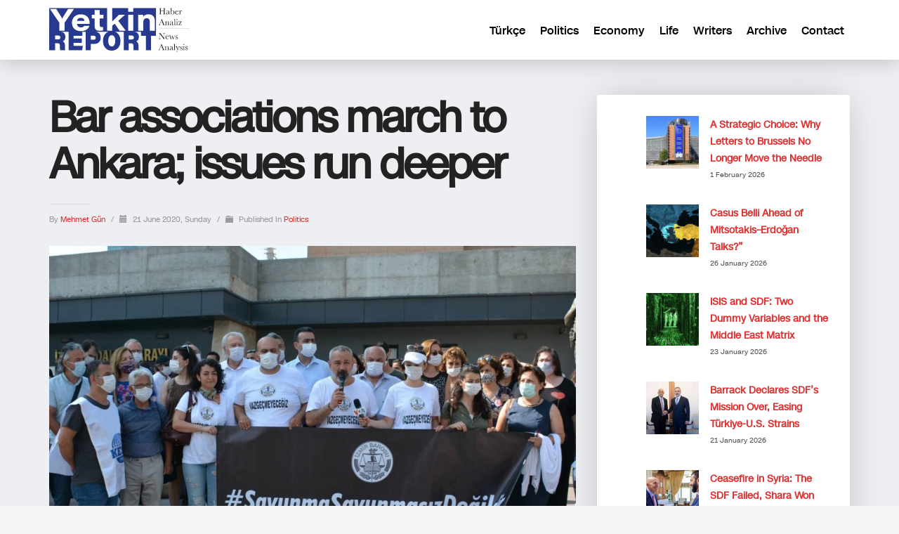

--- FILE ---
content_type: text/html; charset=UTF-8
request_url: https://yetkinreport.com/en/2020/06/21/bar-associations-march-to-ankara-issues-run-deeper/
body_size: 15469
content:
<!DOCTYPE html><html lang="en-US"><head><meta charset="UTF-8"/><meta name="twitter:widgets:csp" content="on"/><link rel="profile" href="https://gmpg.org/xfn/11" /><link rel="pingback" href="https://yetkinreport.com/xmlrpc.php"/><meta name='robots' content='index, follow, max-image-preview:large, max-snippet:-1, max-video-preview:-1' /><title>Bar associations march to Ankara; issues run deeper - Yetkin Report</title><meta name="description" content="The bar associations are protesting the Attorneyship Act, which AKP will reportedly propose to the Grand National Assembly of Turkey." /><link rel="canonical" href="https://yetkinreport.com/en/2020/06/21/bar-associations-march-to-ankara-issues-run-deeper/" /><meta property="og:locale" content="en_US" /><meta property="og:type" content="article" /><meta property="og:title" content="Bar associations march to Ankara; issues run deeper - Yetkin Report" /><meta property="og:description" content="The bar associations are protesting the Attorneyship Act, which AKP will reportedly propose to the Grand National Assembly of Turkey." /><meta property="og:url" content="https://yetkinreport.com/en/2020/06/21/bar-associations-march-to-ankara-issues-run-deeper/" /><meta property="og:site_name" content="Yetkin Report" /><meta property="article:published_time" content="2020-06-21T09:57:14+00:00" /><meta property="article:modified_time" content="2020-06-21T09:57:15+00:00" /><meta property="og:image" content="https://yetkinreport.com/wp-content/uploads/2020/06/bar.jpg" /><meta property="og:image:width" content="1024" /><meta property="og:image:height" content="669" /><meta property="og:image:type" content="image/jpeg" /><meta name="author" content="Mehmet Gün" /><meta name="twitter:card" content="summary_large_image" /><meta name="twitter:creator" content="@MuratYetkin2" /><meta name="twitter:site" content="@MuratYetkin2" /><meta name="twitter:label1" content="Written by" /><meta name="twitter:data1" content="Mehmet Gün" /><meta name="twitter:label2" content="Est. reading time" /><meta name="twitter:data2" content="5 minutes" /> <script type="application/ld+json" class="yoast-schema-graph">{"@context":"https://schema.org","@graph":[{"@type":"Article","@id":"https://yetkinreport.com/en/2020/06/21/bar-associations-march-to-ankara-issues-run-deeper/#article","isPartOf":{"@id":"https://yetkinreport.com/en/2020/06/21/bar-associations-march-to-ankara-issues-run-deeper/"},"author":{"name":"Mehmet Gün","@id":"https://yetkinreport.com/en/#/schema/person/e33c027814a46ad609ef1aae2a59212d"},"headline":"Bar associations march to Ankara; issues run deeper","datePublished":"2020-06-21T09:57:14+00:00","dateModified":"2020-06-21T09:57:15+00:00","mainEntityOfPage":{"@id":"https://yetkinreport.com/en/2020/06/21/bar-associations-march-to-ankara-issues-run-deeper/"},"wordCount":964,"image":{"@id":"https://yetkinreport.com/en/2020/06/21/bar-associations-march-to-ankara-issues-run-deeper/#primaryimage"},"thumbnailUrl":"https://yetkinreport.com/wp-content/uploads/2020/06/bar.jpg","articleSection":["Politics"],"inLanguage":"en-US"},{"@type":"WebPage","@id":"https://yetkinreport.com/en/2020/06/21/bar-associations-march-to-ankara-issues-run-deeper/","url":"https://yetkinreport.com/en/2020/06/21/bar-associations-march-to-ankara-issues-run-deeper/","name":"Bar associations march to Ankara; issues run deeper - Yetkin Report","isPartOf":{"@id":"https://yetkinreport.com/en/#website"},"primaryImageOfPage":{"@id":"https://yetkinreport.com/en/2020/06/21/bar-associations-march-to-ankara-issues-run-deeper/#primaryimage"},"image":{"@id":"https://yetkinreport.com/en/2020/06/21/bar-associations-march-to-ankara-issues-run-deeper/#primaryimage"},"thumbnailUrl":"https://yetkinreport.com/wp-content/uploads/2020/06/bar.jpg","datePublished":"2020-06-21T09:57:14+00:00","dateModified":"2020-06-21T09:57:15+00:00","author":{"@id":"https://yetkinreport.com/en/#/schema/person/e33c027814a46ad609ef1aae2a59212d"},"description":"The bar associations are protesting the Attorneyship Act, which AKP will reportedly propose to the Grand National Assembly of Turkey.","breadcrumb":{"@id":"https://yetkinreport.com/en/2020/06/21/bar-associations-march-to-ankara-issues-run-deeper/#breadcrumb"},"inLanguage":"en-US","potentialAction":[{"@type":"ReadAction","target":["https://yetkinreport.com/en/2020/06/21/bar-associations-march-to-ankara-issues-run-deeper/"]}]},{"@type":"ImageObject","inLanguage":"en-US","@id":"https://yetkinreport.com/en/2020/06/21/bar-associations-march-to-ankara-issues-run-deeper/#primaryimage","url":"https://yetkinreport.com/wp-content/uploads/2020/06/bar.jpg","contentUrl":"https://yetkinreport.com/wp-content/uploads/2020/06/bar.jpg","width":1024,"height":669},{"@type":"BreadcrumbList","@id":"https://yetkinreport.com/en/2020/06/21/bar-associations-march-to-ankara-issues-run-deeper/#breadcrumb","itemListElement":[{"@type":"ListItem","position":1,"name":"Home","item":"https://yetkinreport.com/en/"},{"@type":"ListItem","position":2,"name":"Blog","item":"https://yetkinreport.com/en/blog-2/"},{"@type":"ListItem","position":3,"name":"Bar associations march to Ankara; issues run deeper"}]},{"@type":"WebSite","@id":"https://yetkinreport.com/en/#website","url":"https://yetkinreport.com/en/","name":"Yetkin Report","description":"Yetkin Report Siyaset, Ekonomi Haber-Analiz, Yorum","potentialAction":[{"@type":"SearchAction","target":{"@type":"EntryPoint","urlTemplate":"https://yetkinreport.com/en/?s={search_term_string}"},"query-input":{"@type":"PropertyValueSpecification","valueRequired":true,"valueName":"search_term_string"}}],"inLanguage":"en-US"},{"@type":"Person","@id":"https://yetkinreport.com/en/#/schema/person/e33c027814a46ad609ef1aae2a59212d","name":"Mehmet Gün","image":{"@type":"ImageObject","inLanguage":"en-US","@id":"https://yetkinreport.com/en/#/schema/person/image/","url":"https://yetkinreport.com/wp-content/uploads/2020/03/Mehmet-Gun1-150x150.jpg","contentUrl":"https://yetkinreport.com/wp-content/uploads/2020/03/Mehmet-Gun1-150x150.jpg","caption":"Mehmet Gün"},"description":"Founder of Gun+Partners law firm, Chairman of Better Justice Association, Vice Chairman of TURKONFED","sameAs":["http://www.mehmetgun.com"],"url":"https://yetkinreport.com/en/author/mehmet-gun/"}]}</script> <link rel="amphtml" href="https://yetkinreport.com/en/2020/06/21/bar-associations-march-to-ankara-issues-run-deeper/amp/" /><meta name="generator" content="AMP for WP 1.1.11"/><link rel='dns-prefetch' href='//www.googletagmanager.com' /><link rel='dns-prefetch' href='//fonts.googleapis.com' /><link rel='dns-prefetch' href='//pagead2.googlesyndication.com' /><link rel="alternate" type="application/rss+xml" title="Yetkin Report &raquo; Feed" href="https://yetkinreport.com/en/feed/" /><link rel="alternate" title="oEmbed (JSON)" type="application/json+oembed" href="https://yetkinreport.com/wp-json/oembed/1.0/embed?url=https%3A%2F%2Fyetkinreport.com%2Fen%2F2020%2F06%2F21%2Fbar-associations-march-to-ankara-issues-run-deeper%2F&#038;lang=en" /><link rel="alternate" title="oEmbed (XML)" type="text/xml+oembed" href="https://yetkinreport.com/wp-json/oembed/1.0/embed?url=https%3A%2F%2Fyetkinreport.com%2Fen%2F2020%2F06%2F21%2Fbar-associations-march-to-ankara-issues-run-deeper%2F&#038;format=xml&#038;lang=en" /><link data-optimized="2" rel="stylesheet" href="https://yetkinreport.com/wp-content/litespeed/css/dcd3d337f4456fb2553b0a7f4e26b4f5.css?ver=80d21" /><style id='wp-block-image-inline-css' type='text/css'>.wp-block-image>a,.wp-block-image>figure>a{display:inline-block}.wp-block-image img{box-sizing:border-box;height:auto;max-width:100%;vertical-align:bottom}@media not (prefers-reduced-motion){.wp-block-image img.hide{visibility:hidden}.wp-block-image img.show{animation:show-content-image .4s}}.wp-block-image[style*=border-radius] img,.wp-block-image[style*=border-radius]>a{border-radius:inherit}.wp-block-image.has-custom-border img{box-sizing:border-box}.wp-block-image.aligncenter{text-align:center}.wp-block-image.alignfull>a,.wp-block-image.alignwide>a{width:100%}.wp-block-image.alignfull img,.wp-block-image.alignwide img{height:auto;width:100%}.wp-block-image .aligncenter,.wp-block-image .alignleft,.wp-block-image .alignright,.wp-block-image.aligncenter,.wp-block-image.alignleft,.wp-block-image.alignright{display:table}.wp-block-image .aligncenter>figcaption,.wp-block-image .alignleft>figcaption,.wp-block-image .alignright>figcaption,.wp-block-image.aligncenter>figcaption,.wp-block-image.alignleft>figcaption,.wp-block-image.alignright>figcaption{caption-side:bottom;display:table-caption}.wp-block-image .alignleft{float:left;margin:.5em 1em .5em 0}.wp-block-image .alignright{float:right;margin:.5em 0 .5em 1em}.wp-block-image .aligncenter{margin-left:auto;margin-right:auto}.wp-block-image :where(figcaption){margin-bottom:1em;margin-top:.5em}.wp-block-image.is-style-circle-mask img{border-radius:9999px}@supports ((-webkit-mask-image:none) or (mask-image:none)) or (-webkit-mask-image:none){.wp-block-image.is-style-circle-mask img{border-radius:0;-webkit-mask-image:url('data:image/svg+xml;utf8,<svg viewBox="0 0 100 100" xmlns="http://www.w3.org/2000/svg"><circle cx="50" cy="50" r="50"/></svg>');mask-image:url('data:image/svg+xml;utf8,<svg viewBox="0 0 100 100" xmlns="http://www.w3.org/2000/svg"><circle cx="50" cy="50" r="50"/></svg>');mask-mode:alpha;-webkit-mask-position:center;mask-position:center;-webkit-mask-repeat:no-repeat;mask-repeat:no-repeat;-webkit-mask-size:contain;mask-size:contain}}:root :where(.wp-block-image.is-style-rounded img,.wp-block-image .is-style-rounded img){border-radius:9999px}.wp-block-image figure{margin:0}.wp-lightbox-container{display:flex;flex-direction:column;position:relative}.wp-lightbox-container img{cursor:zoom-in}.wp-lightbox-container img:hover+button{opacity:1}.wp-lightbox-container button{align-items:center;backdrop-filter:blur(16px) saturate(180%);background-color:#5a5a5a40;border:none;border-radius:4px;cursor:zoom-in;display:flex;height:20px;justify-content:center;opacity:0;padding:0;position:absolute;right:16px;text-align:center;top:16px;width:20px;z-index:100}@media not (prefers-reduced-motion){.wp-lightbox-container button{transition:opacity .2s ease}}.wp-lightbox-container button:focus-visible{outline:3px auto #5a5a5a40;outline:3px auto -webkit-focus-ring-color;outline-offset:3px}.wp-lightbox-container button:hover{cursor:pointer;opacity:1}.wp-lightbox-container button:focus{opacity:1}.wp-lightbox-container button:focus,.wp-lightbox-container button:hover,.wp-lightbox-container button:not(:hover):not(:active):not(.has-background){background-color:#5a5a5a40;border:none}.wp-lightbox-overlay{box-sizing:border-box;cursor:zoom-out;height:100vh;left:0;overflow:hidden;position:fixed;top:0;visibility:hidden;width:100%;z-index:100000}.wp-lightbox-overlay .close-button{align-items:center;cursor:pointer;display:flex;justify-content:center;min-height:40px;min-width:40px;padding:0;position:absolute;right:calc(env(safe-area-inset-right) + 16px);top:calc(env(safe-area-inset-top) + 16px);z-index:5000000}.wp-lightbox-overlay .close-button:focus,.wp-lightbox-overlay .close-button:hover,.wp-lightbox-overlay .close-button:not(:hover):not(:active):not(.has-background){background:none;border:none}.wp-lightbox-overlay .lightbox-image-container{height:var(--wp--lightbox-container-height);left:50%;overflow:hidden;position:absolute;top:50%;transform:translate(-50%,-50%);transform-origin:top left;width:var(--wp--lightbox-container-width);z-index:9999999999}.wp-lightbox-overlay .wp-block-image{align-items:center;box-sizing:border-box;display:flex;height:100%;justify-content:center;margin:0;position:relative;transform-origin:0 0;width:100%;z-index:3000000}.wp-lightbox-overlay .wp-block-image img{height:var(--wp--lightbox-image-height);min-height:var(--wp--lightbox-image-height);min-width:var(--wp--lightbox-image-width);width:var(--wp--lightbox-image-width)}.wp-lightbox-overlay .wp-block-image figcaption{display:none}.wp-lightbox-overlay button{background:none;border:none}.wp-lightbox-overlay .scrim{background-color:#fff;height:100%;opacity:.9;position:absolute;width:100%;z-index:2000000}.wp-lightbox-overlay.active{visibility:visible}@media not (prefers-reduced-motion){.wp-lightbox-overlay.active{animation:turn-on-visibility .25s both}.wp-lightbox-overlay.active img{animation:turn-on-visibility .35s both}.wp-lightbox-overlay.show-closing-animation:not(.active){animation:turn-off-visibility .35s both}.wp-lightbox-overlay.show-closing-animation:not(.active) img{animation:turn-off-visibility .25s both}.wp-lightbox-overlay.zoom.active{animation:none;opacity:1;visibility:visible}.wp-lightbox-overlay.zoom.active .lightbox-image-container{animation:lightbox-zoom-in .4s}.wp-lightbox-overlay.zoom.active .lightbox-image-container img{animation:none}.wp-lightbox-overlay.zoom.active .scrim{animation:turn-on-visibility .4s forwards}.wp-lightbox-overlay.zoom.show-closing-animation:not(.active){animation:none}.wp-lightbox-overlay.zoom.show-closing-animation:not(.active) .lightbox-image-container{animation:lightbox-zoom-out .4s}.wp-lightbox-overlay.zoom.show-closing-animation:not(.active) .lightbox-image-container img{animation:none}.wp-lightbox-overlay.zoom.show-closing-animation:not(.active) .scrim{animation:turn-off-visibility .4s forwards}}@keyframes show-content-image{0%{visibility:hidden}99%{visibility:hidden}to{visibility:visible}}@keyframes turn-on-visibility{0%{opacity:0}to{opacity:1}}@keyframes turn-off-visibility{0%{opacity:1;visibility:visible}99%{opacity:0;visibility:visible}to{opacity:0;visibility:hidden}}@keyframes lightbox-zoom-in{0%{transform:translate(calc((-100vw + var(--wp--lightbox-scrollbar-width))/2 + var(--wp--lightbox-initial-left-position)),calc(-50vh + var(--wp--lightbox-initial-top-position))) scale(var(--wp--lightbox-scale))}to{transform:translate(-50%,-50%) scale(1)}}@keyframes lightbox-zoom-out{0%{transform:translate(-50%,-50%) scale(1);visibility:visible}99%{visibility:visible}to{transform:translate(calc((-100vw + var(--wp--lightbox-scrollbar-width))/2 + var(--wp--lightbox-initial-left-position)),calc(-50vh + var(--wp--lightbox-initial-top-position))) scale(var(--wp--lightbox-scale));visibility:hidden}}
/*# sourceURL=https://yetkinreport.com/wp-includes/blocks/image/style.min.css */</style>
 <script type="text/javascript" src="https://www.googletagmanager.com/gtag/js?id=GT-KDQ6JDL" id="google_gtagjs-js" async></script> <script type="text/javascript" id="google_gtagjs-js-after">/*  */
window.dataLayer = window.dataLayer || [];function gtag(){dataLayer.push(arguments);}
gtag("set","linker",{"domains":["yetkinreport.com"]});
gtag("js", new Date());
gtag("set", "developer_id.dZTNiMT", true);
gtag("config", "GT-KDQ6JDL");
//# sourceURL=google_gtagjs-js-after
/*  */</script> <link rel="https://api.w.org/" href="https://yetkinreport.com/wp-json/" /><link rel="alternate" title="JSON" type="application/json" href="https://yetkinreport.com/wp-json/wp/v2/posts/6581" /><link rel="EditURI" type="application/rsd+xml" title="RSD" href="https://yetkinreport.com/xmlrpc.php?rsd" /><meta name="generator" content="WordPress 6.9" /><link rel='shortlink' href='https://yetkinreport.com/?p=6581' /> <script async src="https://www.googletagmanager.com/gtag/js?id=UA-155166065-1"></script> <script>window.dataLayer = window.dataLayer || [];
			function gtag(){dataLayer.push(arguments);}
			gtag('js', new Date());
			gtag('config', 'UA-155166065-1');</script> <meta name="generator" content="Site Kit by Google 1.171.0" /><meta name="theme-color"
content="#102039"><meta name="viewport" content="width=device-width, initial-scale=1, maximum-scale=1"/>
<!--[if lte IE 8]> <script type="text/javascript">var $buoop = {
				vs: {i: 10, f: 25, o: 12.1, s: 7, n: 9}
			};

			$buoop.ol = window.onload;

			window.onload = function () {
				try {
					if ($buoop.ol) {
						$buoop.ol()
					}
				}
				catch (e) {
				}

				var e = document.createElement("script");
				e.setAttribute("type", "text/javascript");
				e.setAttribute("src", "https://browser-update.org/update.js");
				document.body.appendChild(e);
			};</script> <![endif]-->
<!--[if lt IE 9]> <script src="//html5shim.googlecode.com/svn/trunk/html5.js"></script> <![endif]-->
<noscript><style type="text/css" media="screen">.zn-animateInViewport {visibility: visible;}</style></noscript><meta name="google-adsense-platform-account" content="ca-host-pub-2644536267352236"><meta name="google-adsense-platform-domain" content="sitekit.withgoogle.com"><meta name="onesignal" content="wordpress-plugin"/> <script type="text/javascript" async="async" src="https://pagead2.googlesyndication.com/pagead/js/adsbygoogle.js?client=ca-pub-5525293449100128&amp;host=ca-host-pub-2644536267352236" crossorigin="anonymous"></script> <link rel="icon" href="https://yetkinreport.com/wp-content/uploads/2020/03/cropped-yetkinreport-logo-32x32.png" sizes="32x32" /><link rel="icon" href="https://yetkinreport.com/wp-content/uploads/2020/03/cropped-yetkinreport-logo-192x192.png" sizes="192x192" /><link rel="apple-touch-icon" href="https://yetkinreport.com/wp-content/uploads/2020/03/cropped-yetkinreport-logo-180x180.png" /><meta name="msapplication-TileImage" content="https://yetkinreport.com/wp-content/uploads/2020/03/cropped-yetkinreport-logo-270x270.png" /></head><body  class="wp-singular post-template-default single single-post postid-6581 single-format-standard wp-theme-kallyas res1170 kl-skin--light" itemscope="itemscope" itemtype="https://schema.org/WebPage" ><div class="login_register_stuff"></div><div id="fb-root"></div><div id="page_wrapper"><div class="znpb-header-smart-area" ></div><header id="header" class="site-header  style12    header--no-stick  sticky-resize headerstyle--default site-header--relative nav-th--light sheader-sh--dark"   role="banner" itemscope="itemscope" itemtype="https://schema.org/WPHeader" ><div class="site-header-wrapper sticky-top-area"><div class="site-header-top-wrapper topbar-style--default  sh--dark"><div class="siteheader-container container"></div></div><div class="kl-top-header site-header-main-wrapper clearfix  header-no-top  header-no-bottom  sh--dark"><div class="container siteheader-container "><div class='fxb-col fxb-basis-auto'><div class="fxb-row site-header-row site-header-main "><div class='fxb-col fxb fxb-start-x fxb-center-y fxb-basis-auto fxb-grow-0 fxb-sm-half site-header-col-left site-header-main-left'><div id="logo-container" class="logo-container   logosize--no zn-original-logo"><h3 class='site-logo logo ' id='logo'><a href='https://yetkinreport.com/en/' class='site-logo-anch'><img class="logo-img site-logo-img" src="https://yetkinreport.com/wp-content/uploads/2022/09/logo.svg" width="200"  alt="Yetkin Report" title="Yetkin Report Siyaset, Ekonomi Haber-Analiz, Yorum"  /></a></h3></div></div><div class='fxb-col fxb fxb-center-x fxb-center-y fxb-basis-auto fxb-grow-0 site-header-col-center site-header-main-center'></div><div class='fxb-col fxb fxb-end-x fxb-center-y fxb-basis-auto fxb-sm-half site-header-col-right site-header-main-right'><div class='fxb-col fxb fxb-end-x fxb-center-y fxb-basis-auto fxb-sm-half site-header-main-right-top'><div class="sh-component main-menu-wrapper" role="navigation" itemscope="itemscope" itemtype="https://schema.org/SiteNavigationElement" ><div class="zn-res-menuwrapper">
<a href="#" class="zn-res-trigger zn-menuBurger zn-menuBurger--1--s zn-menuBurger--anim1 " id="zn-res-trigger">
<span></span>
<span></span>
<span></span>
</a></div><div id="main-menu" class="main-nav mainnav--sidepanel mainnav--active-uline mainnav--pointer-dash nav-mm--light zn_mega_wrapper "><ul id="menu-menu-in-english" class="main-menu main-menu-nav zn_mega_menu "><li id="menu-item-1133-tr" class="main-menu-item lang-item lang-item-128020 lang-item-tr no-translation lang-item-first menu-item menu-item-type-custom menu-item-object-custom menu-item-1133-tr  main-menu-item-top  menu-item-even menu-item-depth-0"><a href="https://yetkinreport.com/" class=" main-menu-link main-menu-link-top" hreflang="tr-TR" lang="tr-TR"><span>Türkçe</span></a></li><li id="menu-item-23993" class="main-menu-item menu-item menu-item-type-post_type menu-item-object-page menu-item-23993  main-menu-item-top  menu-item-even menu-item-depth-0"><a href="https://yetkinreport.com/en/politics/" class=" main-menu-link main-menu-link-top"><span>Politics</span></a></li><li id="menu-item-23984" class="main-menu-item menu-item menu-item-type-post_type menu-item-object-page menu-item-23984  main-menu-item-top  menu-item-even menu-item-depth-0"><a href="https://yetkinreport.com/en/economy/" class=" main-menu-link main-menu-link-top"><span>Economy</span></a></li><li id="menu-item-23987" class="main-menu-item menu-item menu-item-type-post_type menu-item-object-page menu-item-23987  main-menu-item-top  menu-item-even menu-item-depth-0"><a href="https://yetkinreport.com/en/life/" class=" main-menu-link main-menu-link-top"><span>Life</span></a></li><li id="menu-item-23996" class="main-menu-item menu-item menu-item-type-post_type menu-item-object-page menu-item-23996  main-menu-item-top  menu-item-even menu-item-depth-0"><a href="https://yetkinreport.com/en/writers/" class=" main-menu-link main-menu-link-top"><span>Writers</span></a></li><li id="menu-item-23981" class="main-menu-item menu-item menu-item-type-post_type menu-item-object-page menu-item-23981  main-menu-item-top  menu-item-even menu-item-depth-0"><a href="https://yetkinreport.com/en/archive/" class=" main-menu-link main-menu-link-top"><span>Archive</span></a></li><li id="menu-item-23990" class="main-menu-item menu-item menu-item-type-post_type menu-item-object-page menu-item-23990  main-menu-item-top  menu-item-even menu-item-depth-0"><a href="https://yetkinreport.com/en/contact-en/" class=" main-menu-link main-menu-link-top"><span>Contact</span></a></li></ul></div></div></div></div></div></div></div></div></div></header><section id="content" class="site-content"><div class="container"><div class="row"><div class="right_sidebar col-sm-8 col-md-8 " role="main" itemprop="mainContentOfPage" ><div id="th-content-post"><div id="post-6581" class="kl-single-layout--classic post-6581 post type-post status-publish format-standard has-post-thumbnail hentry category-turkish-politics"><div class="itemView clearfix eBlog kl-blog kl-blog-list-wrapper kl-blog--style-light kl-blog-link-images"><h1 class="page-title kl-blog-post-title entry-title" itemprop="headline" >Bar associations march to Ankara; issues run deeper</h1><div class="kl-blog-post" itemscope="itemscope" itemtype="https://schema.org/Blog" ><div class="itemHeader kl-blog-post-header"><div class="post_details kl-blog-post-details kl-font-alt">
<span class="itemAuthor kl-blog-post-details-author vcard author"  itemprop="author" itemscope="itemscope" itemtype="https://schema.org/Person" >
by	<span class="fn">
<a class=" kl-blog-post-author-link" href="https://yetkinreport.com/en/author/mehmet-gun/">
Mehmet Gün		</a>
</span>
</span>
<span class="infSep kl-blog-post-details-sep "> / </span>
<span class="itemDateCreated kl-blog-post-date" itemprop="datePublished" >
<span class="kl-blog-post-date-icon glyphicon glyphicon-calendar"></span>
<span class="updated">
21 June 2020, Sunday	</span>
</span>
<span class="infSep kl-blog-post-details-sep"> / </span>
<span class="itemCategory kl-blog-post-category">
<span class="kl-blog-post-category-icon glyphicon glyphicon-folder-close"></span>
Published in </span>
<a href="https://yetkinreport.com/en/category/turkish-politics/" rel="category tag">Politics</a></div></div><div class="itemBody kl-blog-post-body kl-blog-cols-1" itemprop="text" >
<a data-lightbox="image" href="https://yetkinreport.com/wp-content/uploads/2020/06/bar.jpg" class="hoverBorder pull-left full-width kl-blog-post-img"><img src="https://yetkinreport.com/wp-content/uploads/2020/06/bar.jpg"  width="1024" height="669" alt="" title="bar"/></a><figure class="wp-block-image size-large"><img fetchpriority="high" decoding="async" width="1024" height="669" src="https://yetkinreport.com/wp-content/uploads/2020/06/1592562392996-ea-3-ab-1-s-xs-aajs-33-1024x669.jpg" alt="" class="wp-image-6574" srcset="https://yetkinreport.com/wp-content/uploads/2020/06/1592562392996-ea-3-ab-1-s-xs-aajs-33-1024x669.jpg 1024w, https://yetkinreport.com/wp-content/uploads/2020/06/1592562392996-ea-3-ab-1-s-xs-aajs-33-300x196.jpg 300w, https://yetkinreport.com/wp-content/uploads/2020/06/1592562392996-ea-3-ab-1-s-xs-aajs-33-768x501.jpg 768w, https://yetkinreport.com/wp-content/uploads/2020/06/1592562392996-ea-3-ab-1-s-xs-aajs-33.jpg 1351w" sizes="(max-width: 1024px) 100vw, 1024px" /><figcaption>The bar associations, protesting the Attorneyship Act, which AKP will reportedly propose to the Grand National Assembly of Turkey, began to march to Ankara. Here we see the representatives of the Izmi<g class="gr_ gr_5 gr-alert gr_spell gr_inline_cards gr_disable_anim_appear ContextualSpelling ins-del multiReplace" id="5" data-gr-id="5">r</g> Bar Association. (Photo: T24)</figcaption></figure><p>The presidents of <g class="gr_ gr_54 gr-alert gr_gramm gr_inline_cards gr_disable_anim_appear Grammar only-ins replaceWithoutSep" id="54" data-gr-id="54">bar</g> associations oppose the amendments that the Justice and Development Party (AKP) is planning to make to the Attorneyship Act. As a protest, they set off to Ankara on June 19th from the various cities they reside in.</p><p>The apparent aim of this amendment that AKP insists on making, even though all provincial Turkish bar associations are against it, is to ensure that dissidents are also represented in management to democratize the Turkish Union of Bar Associations (TBB).<br>Discourses such as “multiple bars” or “giving small bar associations a voice”, which have leaked from the draft that AKP keeps under wraps, have been doing the rounds. However, such statements show that the real intent of said amendment could be to impair the integrity of lawyers, restrict representation rights of the lawyers who represent the majority, and to suppress their opposing voices to create the illusion that everything is flawless.</p><p>Bar associations think that AKP is trying to manipulate them to settle for less, and are therefore against such an amendment. As there is no environment for reasonable discussion, it is not even possible to debate differing ideas.<br>Although justice in representation is highest in the bar associations, the “anti-democratic management” problem has spread out to every institution that uses delegacy and closed lists to prevent dissidents from taking part in the management. Yet for some reason, the government still wants to change the management and election methods of bar associations.</p><h4 class="wp-block-heading">The real reasons</h4><p>There are two reasons why the “justice in representation” issue is not addressed radically as a whole but only with regards to the bar association.</p><p>The first reason is that bar associations express sharp criticism of the justice policies and actions of President Erdoğan, and therefore of AKP. They point out that it’s failing, that the rule of law is declining, that the judiciary is neither efficient nor independent, neither accountable, nor exempt from politics, and that there is no separation of powers. The fact that such criticism matches up to the statements made by the opposition creates the impression that “bar associations are involved in politics”.</p><p>The second reason is to prevent the TBB chairman -once an opponent of Erdoğan, now ally- Metin Feyzioğlu’s loss of power and position, as he is a disagreement with the bar associations that he represents.<br>The draft regulation would probably become the law per the decision of the Grand National Assembly of Turkey. And it would mean that Mr. Feyzioğlu — who has lost the support of the bar associations and delegates who had elected him, would remain in office. This, in turn, would abolish the voices and criticisms of bar associations on the rule of law and the judiciary, or the apparent failure of President Erdoğan and AKP.</p><h4 class="wp-block-heading">What would the remedy be?</h4><p>Under these circumstances, bar associations made statements to object to the amendment that prevents their inclusion in the process, right from the beginning, both individually and collectively. Bar association presidents started to march from their cities of residence to Ankara to show the public that such an amendment would be neither legitimate nor lawful.<br>The public needs to know that the main problem overlooked by AKP members and President Erdoğan is that justice in representation has severely failed in all institutions that need democratic management. The central management and political party leaders, municipalities, and public professional organizations have come under the rule of a small elite that benefits from this. And this elite is impairing the democratic management and development of the country just so they can keep their positions.</p><h3 class="wp-block-heading"><em>A suggestion for solution</em></h3><p>To resolve this issue would be is enough to take three steps:<br>1) The delegacy system should be revoked in all political parties, professional organizations, and any other similar social unions. The delegacy system is used as a means of creating a small elite political oligarchy. This system was invented in the 1950s when transportation and communication facilities were limited. Presidents and the board members of political parties, professional organizations, and other similar unions should be elected directly by the members, and not by delegates. Turkey has the power to hold elections of 100,000 to 200,000 voters in just a couple of hours, considering it can hold an election where 59 million people vote in one day.<br>2) Closed lists and similar practices that impair the justice in representation and manipulate the will of the public; they should be banned.<br>3) It should also be ensured that the election of candidates is democratic. Casting votes on candidates elected by political leaders does not mean that the election is democratic. It is bizarre that there are different election procedures for different situations and institutions in our country. Elections should be designed for the <a href="http://www.dahaiyiyargi.org/reports/high-institution-of-justice-for-judicial-independence/?lang=en">highest participation, uniformity, and inclusivity possible.</a></p><p>There should be two rounds for candidates for positions where a single person is to be elected, as is the case with presidential elections. The candidates should be elected through proportional representation for positions where multiple people are to be selected, as is the case with parliamentary elections.</p><p>Once this issue is resolved, democratic management will be observed not only in bar associations and political parties but also in all public professional organizations. It would positively affect the Union of Chambers and Commodity Exchanges of Turkey in particular, which will ensure an economic boost in Turkey. And that, in turn, will lead to a swift increase in the national income. Those who lose will be the aforementioned small oligarchic elite.</p><div class="
mailpoet_form_popup_overlay
mailpoet_form_overlay_animation_slideup
mailpoet_form_overlay_animation
"></div><div
id="mp_form_popup2"
class="
mailpoet_form
mailpoet_form_popup
mailpoet_form_position_
mailpoet_form_animation_slideup
"
><form
target="_self"
method="post"
action="https://yetkinreport.com/wp-admin/admin-post.php?action=mailpoet_subscription_form"
class="mailpoet_form mailpoet_form_form mailpoet_form_popup"
novalidate
data-delay="60"
data-exit-intent-enabled=""
data-font-family="Montserrat"
data-cookie-expiration-time="7"
>
<input type="hidden" name="data[form_id]" value="2" />
<input type="hidden" name="token" value="14e3ef9a44" />
<input type="hidden" name="api_version" value="v1" />
<input type="hidden" name="endpoint" value="subscribers" />
<input type="hidden" name="mailpoet_method" value="subscribe" /><label class="mailpoet_hp_email_label" style="display: none !important;">Please leave this field empty<input type="email" name="data[email]"/></label><div class="mailpoet_form_image is-style-default"><figure class="size-large aligncenter"><img decoding="async" width="190" height="76" src="https://yetkinreport.com/wp-content/uploads/2020/03/yetkin-report-logo-new.png" alt class="wp-image-4002" srcset=""></figure></div><h3 class="mailpoet-heading  mailpoet-has-font-size" style="text-align: center; color: #313131; font-size: 30px; line-height: 1.2">Yeni <span style="font-family: Verdana" data-font="Verdana" class="mailpoet-has-font">yazılardan haberdar olun!</span> Lütfen aboneliğinizi güncelleyin.</h3><div class="mailpoet_paragraph "><input type="email" autocomplete="email" class="mailpoet_text" id="form_email_2" name="data[form_field_ZDFmZDg5YjBhYzY3X2VtYWls]" title="E-posta adresi" value="" style="width:100%;box-sizing:border-box;background-color:#eeeeee;border-style:solid;border-radius:8px !important;border-width:0px;border-color:#313131;padding:16px;margin: 0 auto 0 0;font-family:&#039;Montserrat&#039;;font-size:20px;line-height:1.5;height:auto;color:#abb8c3;" data-automation-id="form_email"  placeholder="E-posta adresi *" aria-label="E-posta adresi *" data-parsley-errors-container=".mailpoet_error_han47" data-parsley-required="true" required aria-required="true" data-parsley-minlength="6" data-parsley-maxlength="150" data-parsley-type-message="This value should be a valid email." data-parsley-required-message="This field is required."/><span class="mailpoet_error_han47"></span></div><div class="mailpoet_paragraph "><input type="submit" class="mailpoet_submit" value="Abone olun." data-automation-id="subscribe-submit-button" data-font-family='Montserrat' style="width:100%;box-sizing:border-box;background-color:#0693e3;border-style:solid;border-radius:8px !important;border-width:0px;padding:16px;margin: 0 auto 0 0;font-family:&#039;Montserrat&#039;;font-size:20px;line-height:1.5;height:auto;color:#ffffff;border-color:transparent;font-weight:bold;" /><span class="mailpoet_form_loading"><span class="mailpoet_bounce1"></span><span class="mailpoet_bounce2"></span><span class="mailpoet_bounce3"></span></span></div><p class="mailpoet_form_paragraph  mailpoet-has-font-size" style="text-align: center; font-size: 13px; line-height: 1.5"><em><span style="font-family: Montserrat" data-font="Montserrat" class="mailpoet-has-font">İstenmeyen posta göndermiyoruz! Daha fazla bilgi için <a href="#">gizlilik politikamızı</a> okuyun.</span></em></p><div class="mailpoet_message"><p class="mailpoet_validate_success"
style="display:none;"
>Aboneliğinizi onaylamak için gelen veya istenmeyen posta kutunuzu kontrol edin.</p><p class="mailpoet_validate_error"
style="display:none;"
></p></div></form><input type="image"
class="mailpoet_form_close_icon"
alt="Close"
src='https://yetkinreport.com/wp-content/plugins/mailpoet/assets/img/form_close_icon/round_black.svg'
/></div></div><div class="clearfix"></div><div class="blog-item-share"><div class="zn-shareIcons" data-share-title="SHARE:"><a href="#" onclick="javascript:window.open('https://twitter.com/intent/tweet?url=https%3A%2F%2Fyetkinreport.com%2Fen%2F2020%2F06%2F21%2Fbar-associations-march-to-ankara-issues-run-deeper%2F%3Futm_source%3Dsharetw&text=Check out - Bar associations march to Ankara; issues run deeper','SHARE','width=600,height=400'); return false;" title="SHARE ON TWITTER" class="zn-shareIcons-item zn-shareIcons-item--twitter"><span data-zniconfam="kl-social-icons" data-zn_icon=""></span></a><a href="#" onclick="javascript:window.open('https://www.facebook.com/sharer/sharer.php?display=popup&u=https%3A%2F%2Fyetkinreport.com%2Fen%2F2020%2F06%2F21%2Fbar-associations-march-to-ankara-issues-run-deeper%2F%3Futm_source%3Dsharefb','SHARE','width=600,height=400'); return false;" title="SHARE ON FACEBOOK" class="zn-shareIcons-item zn-shareIcons-item--facebook"><span data-zniconfam="kl-social-icons" data-zn_icon=""></span></a><a href="#" onclick="javascript:window.open('https://plus.google.com/share?url=https%3A%2F%2Fyetkinreport.com%2Fen%2F2020%2F06%2F21%2Fbar-associations-march-to-ankara-issues-run-deeper%2F%3Futm_source%3Dsharegp','SHARE','width=600,height=400'); return false;" title="SHARE ON GPLUS" class="zn-shareIcons-item zn-shareIcons-item--gplus"><span data-zniconfam="kl-social-icons" data-zn_icon=""></span></a><a href="#" onclick="javascript:window.open('http://pinterest.com/pin/create/button?url=https%3A%2F%2Fyetkinreport.com%2Fen%2F2020%2F06%2F21%2Fbar-associations-march-to-ankara-issues-run-deeper%2F%3Futm_source%3Dsharepi&description=Check out - Bar associations march to Ankara; issues run deeper&media=https%3A%2F%2Fyetkinreport.com%2Fwp-content%2Fuploads%2F2020%2F06%2Fbar.jpg','SHARE','width=600,height=400'); return false;" title="SHARE ON PINTEREST" class="zn-shareIcons-item zn-shareIcons-item--pinterest"><span data-zniconfam="kl-social-icons" data-zn_icon=""></span></a><a href="/cdn-cgi/l/email-protection#[base64]" title="SHARE ON MAIL" class="zn-shareIcons-item zn-shareIcons-item--mail"><span data-zniconfam="kl-social-icons" data-zn_icon=""></span></a></div></div><div class="related-articles kl-blog-related"><h3 class="rta-title kl-blog-related-title" itemprop="headline" >What you can read next</h3><div class="row kl-blog-related-row"><div class="col-sm-4"><div class="rta-post kl-blog-related-post">
<a class="kl-blog-related-post-link" href="https://yetkinreport.com/en/2023/02/22/to-postpone-the-elections-the-last-nail-in-democracys-coffin/">
<img class="kl-blog-related-post-img" src="https://yetkinreport.com/wp-content/uploads/2023/02/Bulent-Arinc-Secim-370x240_c.jpg" width="370" height="240" alt="" title="Bulent-Arinc-Secim"/></a><h5 class="kl-blog-related-post-title"><a class="kl-blog-related-post-title-link" href="https://yetkinreport.com/en/2023/02/22/to-postpone-the-elections-the-last-nail-in-democracys-coffin/">To postpone the elections: The last nail in democracy’s coffin</a></h5></div></div><div class="col-sm-4"><div class="rta-post kl-blog-related-post">
<a class="kl-blog-related-post-link" href="https://yetkinreport.com/en/2023/04/24/diplomatic-reports-started-to-say-that-erdogan-may-lose/">
<img class="kl-blog-related-post-img" src="https://yetkinreport.com/wp-content/uploads/2023/04/Fs5GqxoXwAkHV42-1-scaled-370x240_c.jpg" width="370" height="240" alt="" title="Fs5GqxoXwAkHV42"/></a><h5 class="kl-blog-related-post-title"><a class="kl-blog-related-post-title-link" href="https://yetkinreport.com/en/2023/04/24/diplomatic-reports-started-to-say-that-erdogan-may-lose/">Diplomatic reports started to say that Erdoğan may lose</a></h5></div></div><div class="col-sm-4"><div class="rta-post kl-blog-related-post">
<a class="kl-blog-related-post-link" href="https://yetkinreport.com/en/2024/03/29/surmounting-obstacles-potential-impact-of-imamoglus-victory-in-turkish-politics/">
<img class="kl-blog-related-post-img" src="https://yetkinreport.com/wp-content/uploads/2023/08/imamoglu-370x240_c.jpeg" width="370" height="240" alt="" title="imamoğlu"/></a><h5 class="kl-blog-related-post-title"><a class="kl-blog-related-post-title-link" href="https://yetkinreport.com/en/2024/03/29/surmounting-obstacles-potential-impact-of-imamoglus-victory-in-turkish-politics/">Surmounting obstacles: Potential impact of Imamoğlu&#8217;s victory</a></h5></div></div></div></div></div></div></div></div></div><aside class=" col-sm-4 col-md-4 " role="complementary" itemscope="itemscope" itemtype="https://schema.org/WPSideBar" ><div class="zn_sidebar sidebar kl-sidebar--light element-scheme--light"><div id="block-5" class="widget zn-sidebar-widget widget_block widget_recent_entries"><ul class="wp-block-latest-posts__list has-dates wp-block-latest-posts"><li><div class="wp-block-latest-posts__featured-image alignleft"><img loading="lazy" decoding="async" width="150" height="150" src="https://yetkinreport.com/wp-content/uploads/2026/02/BxlKomisyon-150x150.jpg" class="attachment-thumbnail size-thumbnail wp-post-image" alt="" style="max-width:75px;max-height:75px;" /></div><a class="wp-block-latest-posts__post-title" href="https://yetkinreport.com/en/2026/02/01/a-strategic-choice-why-letters-to-brussels-no-longer-move-the-needle/">A Strategic Choice: Why Letters to Brussels No Longer Move the Needle</a><time datetime="2026-02-01T16:42:52+03:00" class="wp-block-latest-posts__post-date">1 February 2026</time></li><li><div class="wp-block-latest-posts__featured-image alignleft"><img loading="lazy" decoding="async" width="150" height="150" src="https://yetkinreport.com/wp-content/uploads/2026/01/Ekran-Resmi-2026-01-25-20.51.37-e1769363981939-150x150.png" class="attachment-thumbnail size-thumbnail wp-post-image" alt="" style="max-width:75px;max-height:75px;" /></div><a class="wp-block-latest-posts__post-title" href="https://yetkinreport.com/en/2026/01/26/casus-belli-ahead-of-mitsotakis-erdogan-talks/">Casus Belli Ahead of Mitsotakis–Erdoğan Talks?”</a><time datetime="2026-01-26T21:49:55+03:00" class="wp-block-latest-posts__post-date">26 January 2026</time></li><li><div class="wp-block-latest-posts__featured-image alignleft"><img loading="lazy" decoding="async" width="150" height="150" src="https://yetkinreport.com/wp-content/uploads/2026/01/Matrix-kod-758x403-1-1-150x150.jpg" class="attachment-thumbnail size-thumbnail wp-post-image" alt="" style="max-width:75px;max-height:75px;" /></div><a class="wp-block-latest-posts__post-title" href="https://yetkinreport.com/en/2026/01/23/isis-and-sdf-two-dummy-variables-and-the-middle-east-matrix/">ISIS and SDF: Two Dummy Variables and the Middle East Matrix</a><time datetime="2026-01-23T17:45:58+03:00" class="wp-block-latest-posts__post-date">23 January 2026</time></li><li><div class="wp-block-latest-posts__featured-image alignleft"><img loading="lazy" decoding="async" width="150" height="150" src="https://yetkinreport.com/wp-content/uploads/2026/01/Barrack-Fidan-150x150.jpg" class="attachment-thumbnail size-thumbnail wp-post-image" alt="" style="max-width:75px;max-height:75px;" /></div><a class="wp-block-latest-posts__post-title" href="https://yetkinreport.com/en/2026/01/21/barrack-declares-sdfs-mission-over-easing-turkiye-u-s-strains/">Barrack Declares SDF’s Mission Over, Easing Türkiye-U.S. Strains</a><time datetime="2026-01-21T08:58:22+03:00" class="wp-block-latest-posts__post-date">21 January 2026</time></li><li><div class="wp-block-latest-posts__featured-image alignleft"><img loading="lazy" decoding="async" width="150" height="150" src="https://yetkinreport.com/wp-content/uploads/2026/01/barrack-sara-2-150x150.jpg" class="attachment-thumbnail size-thumbnail wp-post-image" alt="" style="max-width:75px;max-height:75px;" /></div><a class="wp-block-latest-posts__post-title" href="https://yetkinreport.com/en/2026/01/19/ceasefire-in-syria-the-sdf-failed-shara-won-ankara-satisfied/">Ceasefire in Syria: The SDF Failed, Shara Won Ankara Satisfied</a><time datetime="2026-01-19T23:54:15+03:00" class="wp-block-latest-posts__post-date">19 January 2026</time></li><li><div class="wp-block-latest-posts__featured-image alignleft"><img loading="lazy" decoding="async" width="150" height="150" src="https://yetkinreport.com/wp-content/uploads/2026/01/Micotakis-1-150x150.jpg" class="attachment-thumbnail size-thumbnail wp-post-image" alt="" style="max-width:75px;max-height:75px;" /></div><a class="wp-block-latest-posts__post-title" href="https://yetkinreport.com/en/2026/01/19/greeces-statements-on-the-aegean-and-turkiyes-strategic-calm/">Greece’s Statements on the Aegean and Türkiye’s Strategic Calm</a><time datetime="2026-01-19T23:37:33+03:00" class="wp-block-latest-posts__post-date">19 January 2026</time></li><li><div class="wp-block-latest-posts__featured-image alignleft"><img loading="lazy" decoding="async" width="150" height="150" src="https://yetkinreport.com/wp-content/uploads/2026/01/MADURO-1-e1768426885842-1024x535-1-150x150.png" class="attachment-thumbnail size-thumbnail wp-post-image" alt="" style="max-width:75px;max-height:75px;" /></div><a class="wp-block-latest-posts__post-title" href="https://yetkinreport.com/en/2026/01/15/us-intervention-in-venezuela-the-entropy-of-international-law/">US Intervention in Venezuela: The Entropy of International Law</a><time datetime="2026-01-15T00:47:23+03:00" class="wp-block-latest-posts__post-date">15 January 2026</time></li><li><div class="wp-block-latest-posts__featured-image alignleft"><img loading="lazy" decoding="async" width="150" height="150" src="https://yetkinreport.com/wp-content/uploads/2026/01/barrack-sara-1-150x150.jpg" class="attachment-thumbnail size-thumbnail wp-post-image" alt="" style="max-width:75px;max-height:75px;" /></div><a class="wp-block-latest-posts__post-title" href="https://yetkinreport.com/en/2026/01/11/ankara-mazlum-abdi-sought-compromise-in-aleppo-kandil-blocked/">Ankara: Mazlum Abdi Sought Compromise in Aleppo, Kandil Blocked It</a><time datetime="2026-01-11T10:17:02+03:00" class="wp-block-latest-posts__post-date">11 January 2026</time></li><li><div class="wp-block-latest-posts__featured-image alignleft"><img loading="lazy" decoding="async" width="150" height="150" src="https://yetkinreport.com/wp-content/uploads/2026/01/GLobe-ENG-150x150.png" class="attachment-thumbnail size-thumbnail wp-post-image" alt="" style="max-width:75px;max-height:75px;" /></div><a class="wp-block-latest-posts__post-title" href="https://yetkinreport.com/en/2026/01/06/why-trumps-greenland-ambition-matters-for-nato-china-russia-and-turkiye/">Why Trump’s Greenland Ambition Matters for NATO, China, Russia and Türkiye</a><time datetime="2026-01-06T23:15:06+03:00" class="wp-block-latest-posts__post-date">6 January 2026</time></li><li><div class="wp-block-latest-posts__featured-image alignleft"><img loading="lazy" decoding="async" width="150" height="150" src="https://yetkinreport.com/wp-content/uploads/2026/01/2024-10-23-Tataristan-010-150x150.jpg" class="attachment-thumbnail size-thumbnail wp-post-image" alt="" style="max-width:75px;max-height:75px;" /></div><a class="wp-block-latest-posts__post-title" href="https://yetkinreport.com/en/2026/01/06/uneasy-turkish-silence-on-the-u-s-muscling-in-on-venezuela/">Uneasy Turkish Silence on the U.S. Muscling in on Venezuela</a><time datetime="2026-01-06T09:57:27+03:00" class="wp-block-latest-posts__post-date">6 January 2026</time></li></ul></div></div></aside></div></div></section><div class="znpb-footer-smart-area" ><section class="zn_section eluid490015fe     section-sidemargins    section--no " id="eluid490015fe"  ><div class="zn_section_size container zn-section-height--auto zn-section-content_algn--top "><div class="row "><div class="eluid1aa6b973            col-md-12 col-sm-12   znColumnElement"  id="eluid1aa6b973" ><div class="znColumnElement-innerWrapper-eluid1aa6b973 znColumnElement-innerWrapper znColumnElement-innerWrapper--valign-top znColumnElement-innerWrapper--halign-left " ><div class="znColumnElement-innerContent"><div class="elm-searchbox eluidaf1a4943  elm-searchbox--transparent elm-searchbox--eff-typing" ><div class="elm-searchbox__inner"><form class="elm-searchbox__form" action="https://yetkinreport.com/en" method="get">
<input name="s" maxlength="30" class="elm-searchbox__input" type="text" size="20" value="" placeholder="" />
<span class="elm-searchbox__input-text">Search the news archive...</span>
<button type="submit" class="elm-searchbox__submit glyphicon glyphicon-search"></button><div class="clearfix"></div></form></div></div></div></div></div><div class="eluid7006001d            col-md-3 col-sm-3   znColumnElement"  id="eluid7006001d" ><div class="znColumnElement-innerWrapper-eluid7006001d znColumnElement-innerWrapper znColumnElement-innerWrapper--valign-top znColumnElement-innerWrapper--halign-left " ><div class="znColumnElement-innerContent"><div class='grid-ibx grid-ibx--cols-1 grid-ibx--md-cols-1 grid-ibx--sm-cols-1 grid-ibx--xs-cols-1 grid-ibx--style-lined-center grid-ibx--hover-bg eluid59acd24b  grid-ibx--theme-dark element-scheme--dark grid-ibx__flt-  ' id="eluid59acd24b"><div class='grid-ibx__inner'><div class='grid-ibx__row clearfix'><div class='grid-ibx__item  grid-ibx__item--type-icon text-left grid-ibx__item-0'><div class='grid-ibx__item-inner'>
<a href="/en/politics"  class="grid-ibx__link clearfix"  target="_self"  itemprop="url" ><div class='clearfix'></div><div class='grid-ibx__desc-wrp'><p class='grid-ibx__desc'>Politics</p></div>
</a></div></div><div class='grid-ibx__item  grid-ibx__item--type-icon text-left grid-ibx__item-1'><div class='grid-ibx__item-inner'>
<a href="/en/economy"  class="grid-ibx__link clearfix"  target="_self"  itemprop="url" ><div class='clearfix'></div><div class='grid-ibx__desc-wrp'><p class='grid-ibx__desc'>Economy</p></div>
</a></div></div><div class='grid-ibx__item  grid-ibx__item--type-icon text-left grid-ibx__item-2'><div class='grid-ibx__item-inner'>
<a href="/en/life"  class="grid-ibx__link clearfix"  target="_self"  itemprop="url" ><div class='clearfix'></div><div class='grid-ibx__desc-wrp'><p class='grid-ibx__desc'>Life</p></div>
</a></div></div></div></div></div></div></div></div><div class="eluid2f65b30a            col-md-3 col-sm-3   znColumnElement"  id="eluid2f65b30a" ><div class="znColumnElement-innerWrapper-eluid2f65b30a znColumnElement-innerWrapper znColumnElement-innerWrapper--valign-top znColumnElement-innerWrapper--halign-left " ><div class="znColumnElement-innerContent"><div class='grid-ibx grid-ibx--cols-1 grid-ibx--md-cols-1 grid-ibx--sm-cols-1 grid-ibx--xs-cols-1 grid-ibx--style-lined-center grid-ibx--hover-bg eluida0a4f049  grid-ibx--theme-dark element-scheme--dark grid-ibx__flt-  ' id="eluida0a4f049"><div class='grid-ibx__inner'><div class='grid-ibx__row clearfix'><div class='grid-ibx__item  grid-ibx__item--type-icon text-left grid-ibx__item-0'><div class='grid-ibx__item-inner'>
<a href="/en/writers"  class="grid-ibx__link clearfix"  target="_self"  itemprop="url" ><div class='clearfix'></div><div class='grid-ibx__desc-wrp'><p class='grid-ibx__desc'>Writers</p></div>
</a></div></div><div class='grid-ibx__item  grid-ibx__item--type-icon text-left grid-ibx__item-1'><div class='grid-ibx__item-inner'>
<a href="/en/archive"  class="grid-ibx__link clearfix"  target="_self"  itemprop="url" ><div class='clearfix'></div><div class='grid-ibx__desc-wrp'><p class='grid-ibx__desc'>Archive</p></div>
</a></div></div><div class='grid-ibx__item  grid-ibx__item--type-icon text-left grid-ibx__item-2'><div class='grid-ibx__item-inner'>
<a href="/tr"  class="grid-ibx__link clearfix"  target="_self"  itemprop="url" ><div class='clearfix'></div><div class='grid-ibx__desc-wrp'><p class='grid-ibx__desc'>Türkçe</p></div>
</a></div></div></div></div></div></div></div></div><div class="eluid894e3134            col-md-3 col-sm-3   znColumnElement"  id="eluid894e3134" ><div class="znColumnElement-innerWrapper-eluid894e3134 znColumnElement-innerWrapper znColumnElement-innerWrapper--valign-top znColumnElement-innerWrapper--halign-left " ><div class="znColumnElement-innerContent"><div class='grid-ibx grid-ibx--cols-1 grid-ibx--md-cols-1 grid-ibx--sm-cols-1 grid-ibx--xs-cols-1 grid-ibx--style-lined-center grid-ibx--hover-bg eluid88dd6cc3  grid-ibx--theme-dark element-scheme--dark grid-ibx__flt-  ' id="eluid88dd6cc3"><div class='grid-ibx__inner'><div class='grid-ibx__row clearfix'><div class='grid-ibx__item  grid-ibx__item--type-icon text-left grid-ibx__item-0'><div class='grid-ibx__item-inner'>
<a href="#"  class="grid-ibx__link clearfix"  target="_self"  itemprop="url" ><div class='clearfix'></div><div class='grid-ibx__desc-wrp'><p class='grid-ibx__desc'>About</p></div>
</a></div></div><div class='grid-ibx__item  grid-ibx__item--type-icon text-left grid-ibx__item-1'><div class='grid-ibx__item-inner'>
<a href="#"  class="grid-ibx__link clearfix"  target="_self"  itemprop="url" ><div class='clearfix'></div><div class='grid-ibx__desc-wrp'><p class='grid-ibx__desc'>Impressum</p></div>
</a></div></div><div class='grid-ibx__item  grid-ibx__item--type-icon text-left grid-ibx__item-2'><div class='grid-ibx__item-inner'>
<a href="#"  class="grid-ibx__link clearfix"  target="_self"  itemprop="url" ><div class='clearfix'></div><div class='grid-ibx__desc-wrp'><p class='grid-ibx__desc'>FAQ</p></div>
</a></div></div></div></div></div></div></div></div><div class="eluide06bb4b7            col-md-3 col-sm-3   znColumnElement"  id="eluide06bb4b7" ><div class="znColumnElement-innerWrapper-eluide06bb4b7 znColumnElement-innerWrapper znColumnElement-innerWrapper--valign-top znColumnElement-innerWrapper--halign-left " ><div class="znColumnElement-innerContent"><div class='grid-ibx grid-ibx--cols-1 grid-ibx--md-cols-1 grid-ibx--sm-cols-1 grid-ibx--xs-cols-1 grid-ibx--style-lined-center grid-ibx--hover-bg eluid917d32b1  grid-ibx--theme-dark element-scheme--dark grid-ibx__flt-  ' id="eluid917d32b1"><div class='grid-ibx__inner'><div class='grid-ibx__row clearfix'><div class='grid-ibx__item  grid-ibx__item--type-icon text-left grid-ibx__item-0'><div class='grid-ibx__item-inner'>
<a href="#"  class="grid-ibx__link clearfix"  target="_self"  itemprop="url" ><div class='clearfix'></div><div class='grid-ibx__desc-wrp'><p class='grid-ibx__desc'>Advertising</p></div>
</a></div></div><div class='grid-ibx__item  grid-ibx__item--type-icon text-left grid-ibx__item-1'><div class='grid-ibx__item-inner'>
<a href="/en/contact-en"  class="grid-ibx__link clearfix"  target="_self"  itemprop="url" ><div class='clearfix'></div><div class='grid-ibx__desc-wrp'><p class='grid-ibx__desc'>Contact</p></div>
</a></div></div></div></div></div></div></div></div></div></div></section><section class="zn_section eluid2c36b094     section-sidemargins    section--no " id="eluid2c36b094"  ><div class="zn_section_size container zn-section-height--auto zn-section-content_algn--top "><div class="row "><div class="eluid7f0f3499            col-md-6 col-sm-6   znColumnElement"  id="eluid7f0f3499" ><div class="znColumnElement-innerWrapper-eluid7f0f3499 znColumnElement-innerWrapper znColumnElement-innerWrapper--valign-center znColumnElement-innerWrapper--halign-left " ><div class="znColumnElement-innerContent"><div class="zn_text_box eluiddd763fb2  zn_text_box-light element-scheme--light" ><p style="text-align: justify;"><span style="color: #fff; font-size: 12px;">Made with ♥ by tbtcreative.com © 2022 yetkinreport.com All rights reserved.</span></p></div></div></div></div><div class="eluid29e2082b hidden-sm hidden-xs            col-md-6 col-sm-6   znColumnElement"  id="eluid29e2082b" ><div class="znColumnElement-innerWrapper-eluid29e2082b znColumnElement-innerWrapper znColumnElement-innerWrapper--valign-center znColumnElement-innerWrapper--halign-left " ><div class="znColumnElement-innerContent"><div class="zn_custom_html eluid18f88a30 " ><p style="text-align: right; color: #fff; font-size: 12px;">
<a style="color: #fff; font-size: 12px;" href="#">Yetkin Report</a>&nbsp;&nbsp;&nbsp;&nbsp;&nbsp;·&nbsp;&nbsp;&nbsp;&nbsp;&nbsp;
<a style="color: #fff; font-size: 12px;" href="#">Help</a>&nbsp;&nbsp;&nbsp;&nbsp;&nbsp;·&nbsp;&nbsp;&nbsp;&nbsp;&nbsp;
<a style="color: #fff; font-size: 12px;" href="#">User Agreement</a>&nbsp;&nbsp;&nbsp;&nbsp;&nbsp;·&nbsp;&nbsp;&nbsp;&nbsp;&nbsp;
<a style="color: #fff; font-size: 12px;" href="#">Legal</a></p></div></div></div></div></div></div></section></div></div><a href="#" id="totop" class="u-trans-all-2s js-scroll-event" data-forch="300" data-visibleclass="on--totop">TOP</a> <script data-cfasync="false" src="/cdn-cgi/scripts/5c5dd728/cloudflare-static/email-decode.min.js"></script><script type="speculationrules">{"prefetch":[{"source":"document","where":{"and":[{"href_matches":"/*"},{"not":{"href_matches":["/wp-*.php","/wp-admin/*","/wp-content/uploads/*","/wp-content/*","/wp-content/plugins/*","/wp-content/themes/kallyas/*","/*\\?(.+)"]}},{"not":{"selector_matches":"a[rel~=\"nofollow\"]"}},{"not":{"selector_matches":".no-prefetch, .no-prefetch a"}}]},"eagerness":"conservative"}]}</script> <script id="wp-emoji-settings" type="application/json">{"baseUrl":"https://s.w.org/images/core/emoji/17.0.2/72x72/","ext":".png","svgUrl":"https://s.w.org/images/core/emoji/17.0.2/svg/","svgExt":".svg","source":{"concatemoji":"https://yetkinreport.com/wp-includes/js/wp-emoji-release.min.js"}}</script> <script type="module">/*  */
/*! This file is auto-generated */
const a=JSON.parse(document.getElementById("wp-emoji-settings").textContent),o=(window._wpemojiSettings=a,"wpEmojiSettingsSupports"),s=["flag","emoji"];function i(e){try{var t={supportTests:e,timestamp:(new Date).valueOf()};sessionStorage.setItem(o,JSON.stringify(t))}catch(e){}}function c(e,t,n){e.clearRect(0,0,e.canvas.width,e.canvas.height),e.fillText(t,0,0);t=new Uint32Array(e.getImageData(0,0,e.canvas.width,e.canvas.height).data);e.clearRect(0,0,e.canvas.width,e.canvas.height),e.fillText(n,0,0);const a=new Uint32Array(e.getImageData(0,0,e.canvas.width,e.canvas.height).data);return t.every((e,t)=>e===a[t])}function p(e,t){e.clearRect(0,0,e.canvas.width,e.canvas.height),e.fillText(t,0,0);var n=e.getImageData(16,16,1,1);for(let e=0;e<n.data.length;e++)if(0!==n.data[e])return!1;return!0}function u(e,t,n,a){switch(t){case"flag":return n(e,"\ud83c\udff3\ufe0f\u200d\u26a7\ufe0f","\ud83c\udff3\ufe0f\u200b\u26a7\ufe0f")?!1:!n(e,"\ud83c\udde8\ud83c\uddf6","\ud83c\udde8\u200b\ud83c\uddf6")&&!n(e,"\ud83c\udff4\udb40\udc67\udb40\udc62\udb40\udc65\udb40\udc6e\udb40\udc67\udb40\udc7f","\ud83c\udff4\u200b\udb40\udc67\u200b\udb40\udc62\u200b\udb40\udc65\u200b\udb40\udc6e\u200b\udb40\udc67\u200b\udb40\udc7f");case"emoji":return!a(e,"\ud83e\u1fac8")}return!1}function f(e,t,n,a){let r;const o=(r="undefined"!=typeof WorkerGlobalScope&&self instanceof WorkerGlobalScope?new OffscreenCanvas(300,150):document.createElement("canvas")).getContext("2d",{willReadFrequently:!0}),s=(o.textBaseline="top",o.font="600 32px Arial",{});return e.forEach(e=>{s[e]=t(o,e,n,a)}),s}function r(e){var t=document.createElement("script");t.src=e,t.defer=!0,document.head.appendChild(t)}a.supports={everything:!0,everythingExceptFlag:!0},new Promise(t=>{let n=function(){try{var e=JSON.parse(sessionStorage.getItem(o));if("object"==typeof e&&"number"==typeof e.timestamp&&(new Date).valueOf()<e.timestamp+604800&&"object"==typeof e.supportTests)return e.supportTests}catch(e){}return null}();if(!n){if("undefined"!=typeof Worker&&"undefined"!=typeof OffscreenCanvas&&"undefined"!=typeof URL&&URL.createObjectURL&&"undefined"!=typeof Blob)try{var e="postMessage("+f.toString()+"("+[JSON.stringify(s),u.toString(),c.toString(),p.toString()].join(",")+"));",a=new Blob([e],{type:"text/javascript"});const r=new Worker(URL.createObjectURL(a),{name:"wpTestEmojiSupports"});return void(r.onmessage=e=>{i(n=e.data),r.terminate(),t(n)})}catch(e){}i(n=f(s,u,c,p))}t(n)}).then(e=>{for(const n in e)a.supports[n]=e[n],a.supports.everything=a.supports.everything&&a.supports[n],"flag"!==n&&(a.supports.everythingExceptFlag=a.supports.everythingExceptFlag&&a.supports[n]);var t;a.supports.everythingExceptFlag=a.supports.everythingExceptFlag&&!a.supports.flag,a.supports.everything||((t=a.source||{}).concatemoji?r(t.concatemoji):t.wpemoji&&t.twemoji&&(r(t.twemoji),r(t.wpemoji)))});
//# sourceURL=https://yetkinreport.com/wp-includes/js/wp-emoji-loader.min.js
/*  */</script> <svg style="position: absolute; width: 0; height: 0; overflow: hidden;" version="1.1" xmlns="http://www.w3.org/2000/svg" xmlns:xlink="http://www.w3.org/1999/xlink">
<defs><symbol id="icon-znb_close-thin" viewBox="0 0 100 100">
<path d="m87.801 12.801c-1-1-2.6016-1-3.5 0l-33.801 33.699-34.699-34.801c-1-1-2.6016-1-3.5 0-1 1-1 2.6016 0 3.5l34.699 34.801-34.801 34.801c-1 1-1 2.6016 0 3.5 0.5 0.5 1.1016 0.69922 1.8008 0.69922s1.3008-0.19922 1.8008-0.69922l34.801-34.801 33.699 33.699c0.5 0.5 1.1016 0.69922 1.8008 0.69922 0.69922 0 1.3008-0.19922 1.8008-0.69922 1-1 1-2.6016 0-3.5l-33.801-33.699 33.699-33.699c0.89844-1 0.89844-2.6016 0-3.5z"/>
</symbol><symbol id="icon-znb_play" viewBox="0 0 22 28">
<path d="M21.625 14.484l-20.75 11.531c-0.484 0.266-0.875 0.031-0.875-0.516v-23c0-0.547 0.391-0.781 0.875-0.516l20.75 11.531c0.484 0.266 0.484 0.703 0 0.969z"></path>
</symbol></defs>
</svg> <script data-optimized="1" src="https://yetkinreport.com/wp-content/litespeed/js/da071364db3d62e8ab8ffa1791dc3df2.js?ver=80d21"></script></body></html>
<!-- Page optimized by LiteSpeed Cache @2026-02-01 22:39:41 -->

<!-- Page cached by LiteSpeed Cache 7.7 on 2026-02-01 22:39:41 -->

--- FILE ---
content_type: text/html; charset=utf-8
request_url: https://www.google.com/recaptcha/api2/aframe
body_size: 268
content:
<!DOCTYPE HTML><html><head><meta http-equiv="content-type" content="text/html; charset=UTF-8"></head><body><script nonce="Xg7L_zSL7LSJO2IoLGk8CA">/** Anti-fraud and anti-abuse applications only. See google.com/recaptcha */ try{var clients={'sodar':'https://pagead2.googlesyndication.com/pagead/sodar?'};window.addEventListener("message",function(a){try{if(a.source===window.parent){var b=JSON.parse(a.data);var c=clients[b['id']];if(c){var d=document.createElement('img');d.src=c+b['params']+'&rc='+(localStorage.getItem("rc::a")?sessionStorage.getItem("rc::b"):"");window.document.body.appendChild(d);sessionStorage.setItem("rc::e",parseInt(sessionStorage.getItem("rc::e")||0)+1);localStorage.setItem("rc::h",'1769985768406');}}}catch(b){}});window.parent.postMessage("_grecaptcha_ready", "*");}catch(b){}</script></body></html>

--- FILE ---
content_type: text/css
request_url: https://yetkinreport.com/wp-content/litespeed/css/dcd3d337f4456fb2553b0a7f4e26b4f5.css?ver=80d21
body_size: 136573
content:
img:is([sizes=auto i],[sizes^="auto," i]){contain-intrinsic-size:3000px 1500px}@font-face{font-family:'Manrope';font-style:normal;font-weight:400;src:url(https://fonts.gstatic.com/s/manrope/v20/xn7_YHE41ni1AdIRqAuZuw1Bx9mbZk79FN_C-bw.ttf) format('truetype')}img.wp-smiley,img.emoji{display:inline!important;border:none!important;box-shadow:none!important;height:1em!important;width:1em!important;margin:0 0.07em!important;vertical-align:-0.1em!important;background:none!important;padding:0!important}.wp-block-accordion{box-sizing:border-box}.wp-block-accordion-item.is-open>.wp-block-accordion-heading .wp-block-accordion-heading__toggle-icon{transform:rotate(45deg)}@media (prefers-reduced-motion:no-preference){.wp-block-accordion-item{transition:grid-template-rows .3s ease-out}.wp-block-accordion-item>.wp-block-accordion-heading .wp-block-accordion-heading__toggle-icon{transition:transform .2s ease-in-out}}.wp-block-accordion-heading{margin:0}.wp-block-accordion-heading__toggle{align-items:center;background-color:inherit!important;border:none;color:inherit!important;cursor:pointer;display:flex;font-family:inherit;font-size:inherit;font-style:inherit;font-weight:inherit;letter-spacing:inherit;line-height:inherit;overflow:hidden;padding:var(--wp--preset--spacing--20,1em) 0;text-align:inherit;text-decoration:inherit;text-transform:inherit;width:100%;word-spacing:inherit}.wp-block-accordion-heading__toggle:not(:focus-visible){outline:none}.wp-block-accordion-heading__toggle:focus,.wp-block-accordion-heading__toggle:hover{background-color:inherit!important;border:none;box-shadow:none;color:inherit;padding:var(--wp--preset--spacing--20,1em) 0;text-decoration:none}.wp-block-accordion-heading__toggle:focus-visible{outline:auto;outline-offset:0}.wp-block-accordion-heading__toggle:hover .wp-block-accordion-heading__toggle-title{text-decoration:underline}.wp-block-accordion-heading__toggle-title{flex:1}.wp-block-accordion-heading__toggle-icon{align-items:center;display:flex;height:1.2em;justify-content:center;width:1.2em}.wp-block-accordion-panel[aria-hidden=true],.wp-block-accordion-panel[inert]{display:none;margin-block-start:0}.wp-block-archives{box-sizing:border-box}.wp-block-archives-dropdown label{display:block}.wp-block-avatar{line-height:0}.wp-block-avatar,.wp-block-avatar img{box-sizing:border-box}.wp-block-avatar.aligncenter{text-align:center}.wp-block-audio{box-sizing:border-box}.wp-block-audio :where(figcaption){margin-bottom:1em;margin-top:.5em}.wp-block-audio audio{min-width:300px;width:100%}.wp-block-breadcrumbs{box-sizing:border-box}.wp-block-breadcrumbs ol{flex-wrap:wrap;list-style:none}.wp-block-breadcrumbs li,.wp-block-breadcrumbs ol{align-items:center;display:flex;margin:0;padding:0}.wp-block-breadcrumbs li:not(:last-child):after{content:var(--separator,"/");margin:0 .5em;opacity:.7}.wp-block-breadcrumbs span{color:inherit}.wp-block-button__link{align-content:center;box-sizing:border-box;cursor:pointer;display:inline-block;height:100%;text-align:center;word-break:break-word}.wp-block-button__link.aligncenter{text-align:center}.wp-block-button__link.alignright{text-align:right}:where(.wp-block-button__link){border-radius:9999px;box-shadow:none;padding:calc(.667em + 2px) calc(1.333em + 2px);text-decoration:none}.wp-block-button[style*=text-decoration] .wp-block-button__link{text-decoration:inherit}.wp-block-buttons>.wp-block-button.has-custom-width{max-width:none}.wp-block-buttons>.wp-block-button.has-custom-width .wp-block-button__link{width:100%}.wp-block-buttons>.wp-block-button.has-custom-font-size .wp-block-button__link{font-size:inherit}.wp-block-buttons>.wp-block-button.wp-block-button__width-25{width:calc(25% - var(--wp--style--block-gap, .5em)*.75)}.wp-block-buttons>.wp-block-button.wp-block-button__width-50{width:calc(50% - var(--wp--style--block-gap, .5em)*.5)}.wp-block-buttons>.wp-block-button.wp-block-button__width-75{width:calc(75% - var(--wp--style--block-gap, .5em)*.25)}.wp-block-buttons>.wp-block-button.wp-block-button__width-100{flex-basis:100%;width:100%}.wp-block-buttons.is-vertical>.wp-block-button.wp-block-button__width-25{width:25%}.wp-block-buttons.is-vertical>.wp-block-button.wp-block-button__width-50{width:50%}.wp-block-buttons.is-vertical>.wp-block-button.wp-block-button__width-75{width:75%}.wp-block-button.is-style-squared,.wp-block-button__link.wp-block-button.is-style-squared{border-radius:0}.wp-block-button.no-border-radius,.wp-block-button__link.no-border-radius{border-radius:0!important}:root :where(.wp-block-button .wp-block-button__link.is-style-outline),:root :where(.wp-block-button.is-style-outline>.wp-block-button__link){border:2px solid;padding:.667em 1.333em}:root :where(.wp-block-button .wp-block-button__link.is-style-outline:not(.has-text-color)),:root :where(.wp-block-button.is-style-outline>.wp-block-button__link:not(.has-text-color)){color:currentColor}:root :where(.wp-block-button .wp-block-button__link.is-style-outline:not(.has-background)),:root :where(.wp-block-button.is-style-outline>.wp-block-button__link:not(.has-background)){background-color:initial;background-image:none}.wp-block-buttons{box-sizing:border-box}.wp-block-buttons.is-vertical{flex-direction:column}.wp-block-buttons.is-vertical>.wp-block-button:last-child{margin-bottom:0}.wp-block-buttons>.wp-block-button{display:inline-block;margin:0}.wp-block-buttons.is-content-justification-left{justify-content:flex-start}.wp-block-buttons.is-content-justification-left.is-vertical{align-items:flex-start}.wp-block-buttons.is-content-justification-center{justify-content:center}.wp-block-buttons.is-content-justification-center.is-vertical{align-items:center}.wp-block-buttons.is-content-justification-right{justify-content:flex-end}.wp-block-buttons.is-content-justification-right.is-vertical{align-items:flex-end}.wp-block-buttons.is-content-justification-space-between{justify-content:space-between}.wp-block-buttons.aligncenter{text-align:center}.wp-block-buttons:not(.is-content-justification-space-between,.is-content-justification-right,.is-content-justification-left,.is-content-justification-center) .wp-block-button.aligncenter{margin-left:auto;margin-right:auto;width:100%}.wp-block-buttons[style*=text-decoration] .wp-block-button,.wp-block-buttons[style*=text-decoration] .wp-block-button__link{text-decoration:inherit}.wp-block-buttons.has-custom-font-size .wp-block-button__link{font-size:inherit}.wp-block-buttons .wp-block-button__link{width:100%}.wp-block-button.aligncenter,.wp-block-calendar{text-align:center}.wp-block-calendar td,.wp-block-calendar th{border:1px solid;padding:.25em}.wp-block-calendar th{font-weight:400}.wp-block-calendar caption{background-color:inherit}.wp-block-calendar table{border-collapse:collapse;width:100%}.wp-block-calendar table.has-background th{background-color:inherit}.wp-block-calendar table.has-text-color th{color:inherit}.wp-block-calendar :where(table:not(.has-text-color)){color:#40464d}.wp-block-calendar :where(table:not(.has-text-color)) td,.wp-block-calendar :where(table:not(.has-text-color)) th{border-color:#ddd}:where(.wp-block-calendar table:not(.has-background) th){background:#ddd}.wp-block-categories{box-sizing:border-box}.wp-block-categories.alignleft{margin-right:2em}.wp-block-categories.alignright{margin-left:2em}.wp-block-categories.wp-block-categories-dropdown.aligncenter{text-align:center}.wp-block-categories .wp-block-categories__label{display:block;width:100%}.wp-block-code{box-sizing:border-box}.wp-block-code code{
  /*!rtl:begin:ignore*/direction:ltr;display:block;font-family:inherit;overflow-wrap:break-word;text-align:initial;white-space:pre-wrap
  /*!rtl:end:ignore*/}.wp-block-columns{box-sizing:border-box;display:flex;flex-wrap:wrap!important}@media (min-width:782px){.wp-block-columns{flex-wrap:nowrap!important}}.wp-block-columns{align-items:normal!important}.wp-block-columns.are-vertically-aligned-top{align-items:flex-start}.wp-block-columns.are-vertically-aligned-center{align-items:center}.wp-block-columns.are-vertically-aligned-bottom{align-items:flex-end}@media (max-width:781px){.wp-block-columns:not(.is-not-stacked-on-mobile)>.wp-block-column{flex-basis:100%!important}}@media (min-width:782px){.wp-block-columns:not(.is-not-stacked-on-mobile)>.wp-block-column{flex-basis:0;flex-grow:1}.wp-block-columns:not(.is-not-stacked-on-mobile)>.wp-block-column[style*=flex-basis]{flex-grow:0}}.wp-block-columns.is-not-stacked-on-mobile{flex-wrap:nowrap!important}.wp-block-columns.is-not-stacked-on-mobile>.wp-block-column{flex-basis:0;flex-grow:1}.wp-block-columns.is-not-stacked-on-mobile>.wp-block-column[style*=flex-basis]{flex-grow:0}:where(.wp-block-columns){margin-bottom:1.75em}:where(.wp-block-columns.has-background){padding:1.25em 2.375em}.wp-block-column{flex-grow:1;min-width:0;overflow-wrap:break-word;word-break:break-word}.wp-block-column.is-vertically-aligned-top{align-self:flex-start}.wp-block-column.is-vertically-aligned-center{align-self:center}.wp-block-column.is-vertically-aligned-bottom{align-self:flex-end}.wp-block-column.is-vertically-aligned-stretch{align-self:stretch}.wp-block-column.is-vertically-aligned-bottom,.wp-block-column.is-vertically-aligned-center,.wp-block-column.is-vertically-aligned-top{width:100%}.wp-block-post-comments{box-sizing:border-box}.wp-block-post-comments .alignleft{float:left}.wp-block-post-comments .alignright{float:right}.wp-block-post-comments .navigation:after{clear:both;content:"";display:table}.wp-block-post-comments .commentlist{clear:both;list-style:none;margin:0;padding:0}.wp-block-post-comments .commentlist .comment{min-height:2.25em;padding-left:3.25em}.wp-block-post-comments .commentlist .comment p{font-size:1em;line-height:1.8;margin:1em 0}.wp-block-post-comments .commentlist .children{list-style:none;margin:0;padding:0}.wp-block-post-comments .comment-author{line-height:1.5}.wp-block-post-comments .comment-author .avatar{border-radius:1.5em;display:block;float:left;height:2.5em;margin-right:.75em;margin-top:.5em;width:2.5em}.wp-block-post-comments .comment-author cite{font-style:normal}.wp-block-post-comments .comment-meta{font-size:.875em;line-height:1.5}.wp-block-post-comments .comment-meta b{font-weight:400}.wp-block-post-comments .comment-meta .comment-awaiting-moderation{display:block;margin-bottom:1em;margin-top:1em}.wp-block-post-comments .comment-body .commentmetadata{font-size:.875em}.wp-block-post-comments .comment-form-author label,.wp-block-post-comments .comment-form-comment label,.wp-block-post-comments .comment-form-email label,.wp-block-post-comments .comment-form-url label{display:block;margin-bottom:.25em}.wp-block-post-comments .comment-form input:not([type=submit]):not([type=checkbox]),.wp-block-post-comments .comment-form textarea{box-sizing:border-box;display:block;width:100%}.wp-block-post-comments .comment-form-cookies-consent{display:flex;gap:.25em}.wp-block-post-comments .comment-form-cookies-consent #wp-comment-cookies-consent{margin-top:.35em}.wp-block-post-comments .comment-reply-title{margin-bottom:0}.wp-block-post-comments .comment-reply-title :where(small){font-size:var(--wp--preset--font-size--medium,smaller);margin-left:.5em}.wp-block-post-comments .reply{font-size:.875em;margin-bottom:1.4em}.wp-block-post-comments input:not([type=submit]),.wp-block-post-comments textarea{border:1px solid #949494;font-family:inherit;font-size:1em}.wp-block-post-comments input:not([type=submit]):not([type=checkbox]),.wp-block-post-comments textarea{padding:calc(.667em + 2px)}:where(.wp-block-post-comments input[type=submit]){border:none}.wp-block-comments{box-sizing:border-box}.wp-block-comments-pagination>.wp-block-comments-pagination-next,.wp-block-comments-pagination>.wp-block-comments-pagination-numbers,.wp-block-comments-pagination>.wp-block-comments-pagination-previous{font-size:inherit}.wp-block-comments-pagination .wp-block-comments-pagination-previous-arrow{display:inline-block;margin-right:1ch}.wp-block-comments-pagination .wp-block-comments-pagination-previous-arrow:not(.is-arrow-chevron){transform:scaleX(1)}.wp-block-comments-pagination .wp-block-comments-pagination-next-arrow{display:inline-block;margin-left:1ch}.wp-block-comments-pagination .wp-block-comments-pagination-next-arrow:not(.is-arrow-chevron){transform:scaleX(1)}.wp-block-comments-pagination.aligncenter{justify-content:center}.wp-block-comment-template{box-sizing:border-box;list-style:none;margin-bottom:0;max-width:100%;padding:0}.wp-block-comment-template li{clear:both}.wp-block-comment-template ol{list-style:none;margin-bottom:0;max-width:100%;padding-left:2rem}.wp-block-comment-template.alignleft{float:left}.wp-block-comment-template.aligncenter{margin-left:auto;margin-right:auto;width:fit-content}.wp-block-comment-template.alignright{float:right}.wp-block-comment-date{box-sizing:border-box}.comment-awaiting-moderation{display:block;font-size:.875em;line-height:1.5}.wp-block-comment-author-name,.wp-block-comment-content,.wp-block-comment-edit-link,.wp-block-comment-reply-link{box-sizing:border-box}.wp-block-cover,.wp-block-cover-image{align-items:center;background-position:50%;box-sizing:border-box;display:flex;justify-content:center;min-height:430px;overflow:hidden;overflow:clip;padding:1em;position:relative}.wp-block-cover .has-background-dim:not([class*=-background-color]),.wp-block-cover-image .has-background-dim:not([class*=-background-color]),.wp-block-cover-image.has-background-dim:not([class*=-background-color]),.wp-block-cover.has-background-dim:not([class*=-background-color]){background-color:#000}.wp-block-cover .has-background-dim.has-background-gradient,.wp-block-cover-image .has-background-dim.has-background-gradient{background-color:initial}.wp-block-cover-image.has-background-dim:before,.wp-block-cover.has-background-dim:before{background-color:inherit;content:""}.wp-block-cover .wp-block-cover__background,.wp-block-cover .wp-block-cover__gradient-background,.wp-block-cover-image .wp-block-cover__background,.wp-block-cover-image .wp-block-cover__gradient-background,.wp-block-cover-image.has-background-dim:not(.has-background-gradient):before,.wp-block-cover.has-background-dim:not(.has-background-gradient):before{bottom:0;left:0;opacity:.5;position:absolute;right:0;top:0}.wp-block-cover-image.has-background-dim.has-background-dim-10 .wp-block-cover__background,.wp-block-cover-image.has-background-dim.has-background-dim-10 .wp-block-cover__gradient-background,.wp-block-cover-image.has-background-dim.has-background-dim-10:not(.has-background-gradient):before,.wp-block-cover.has-background-dim.has-background-dim-10 .wp-block-cover__background,.wp-block-cover.has-background-dim.has-background-dim-10 .wp-block-cover__gradient-background,.wp-block-cover.has-background-dim.has-background-dim-10:not(.has-background-gradient):before{opacity:.1}.wp-block-cover-image.has-background-dim.has-background-dim-20 .wp-block-cover__background,.wp-block-cover-image.has-background-dim.has-background-dim-20 .wp-block-cover__gradient-background,.wp-block-cover-image.has-background-dim.has-background-dim-20:not(.has-background-gradient):before,.wp-block-cover.has-background-dim.has-background-dim-20 .wp-block-cover__background,.wp-block-cover.has-background-dim.has-background-dim-20 .wp-block-cover__gradient-background,.wp-block-cover.has-background-dim.has-background-dim-20:not(.has-background-gradient):before{opacity:.2}.wp-block-cover-image.has-background-dim.has-background-dim-30 .wp-block-cover__background,.wp-block-cover-image.has-background-dim.has-background-dim-30 .wp-block-cover__gradient-background,.wp-block-cover-image.has-background-dim.has-background-dim-30:not(.has-background-gradient):before,.wp-block-cover.has-background-dim.has-background-dim-30 .wp-block-cover__background,.wp-block-cover.has-background-dim.has-background-dim-30 .wp-block-cover__gradient-background,.wp-block-cover.has-background-dim.has-background-dim-30:not(.has-background-gradient):before{opacity:.3}.wp-block-cover-image.has-background-dim.has-background-dim-40 .wp-block-cover__background,.wp-block-cover-image.has-background-dim.has-background-dim-40 .wp-block-cover__gradient-background,.wp-block-cover-image.has-background-dim.has-background-dim-40:not(.has-background-gradient):before,.wp-block-cover.has-background-dim.has-background-dim-40 .wp-block-cover__background,.wp-block-cover.has-background-dim.has-background-dim-40 .wp-block-cover__gradient-background,.wp-block-cover.has-background-dim.has-background-dim-40:not(.has-background-gradient):before{opacity:.4}.wp-block-cover-image.has-background-dim.has-background-dim-50 .wp-block-cover__background,.wp-block-cover-image.has-background-dim.has-background-dim-50 .wp-block-cover__gradient-background,.wp-block-cover-image.has-background-dim.has-background-dim-50:not(.has-background-gradient):before,.wp-block-cover.has-background-dim.has-background-dim-50 .wp-block-cover__background,.wp-block-cover.has-background-dim.has-background-dim-50 .wp-block-cover__gradient-background,.wp-block-cover.has-background-dim.has-background-dim-50:not(.has-background-gradient):before{opacity:.5}.wp-block-cover-image.has-background-dim.has-background-dim-60 .wp-block-cover__background,.wp-block-cover-image.has-background-dim.has-background-dim-60 .wp-block-cover__gradient-background,.wp-block-cover-image.has-background-dim.has-background-dim-60:not(.has-background-gradient):before,.wp-block-cover.has-background-dim.has-background-dim-60 .wp-block-cover__background,.wp-block-cover.has-background-dim.has-background-dim-60 .wp-block-cover__gradient-background,.wp-block-cover.has-background-dim.has-background-dim-60:not(.has-background-gradient):before{opacity:.6}.wp-block-cover-image.has-background-dim.has-background-dim-70 .wp-block-cover__background,.wp-block-cover-image.has-background-dim.has-background-dim-70 .wp-block-cover__gradient-background,.wp-block-cover-image.has-background-dim.has-background-dim-70:not(.has-background-gradient):before,.wp-block-cover.has-background-dim.has-background-dim-70 .wp-block-cover__background,.wp-block-cover.has-background-dim.has-background-dim-70 .wp-block-cover__gradient-background,.wp-block-cover.has-background-dim.has-background-dim-70:not(.has-background-gradient):before{opacity:.7}.wp-block-cover-image.has-background-dim.has-background-dim-80 .wp-block-cover__background,.wp-block-cover-image.has-background-dim.has-background-dim-80 .wp-block-cover__gradient-background,.wp-block-cover-image.has-background-dim.has-background-dim-80:not(.has-background-gradient):before,.wp-block-cover.has-background-dim.has-background-dim-80 .wp-block-cover__background,.wp-block-cover.has-background-dim.has-background-dim-80 .wp-block-cover__gradient-background,.wp-block-cover.has-background-dim.has-background-dim-80:not(.has-background-gradient):before{opacity:.8}.wp-block-cover-image.has-background-dim.has-background-dim-90 .wp-block-cover__background,.wp-block-cover-image.has-background-dim.has-background-dim-90 .wp-block-cover__gradient-background,.wp-block-cover-image.has-background-dim.has-background-dim-90:not(.has-background-gradient):before,.wp-block-cover.has-background-dim.has-background-dim-90 .wp-block-cover__background,.wp-block-cover.has-background-dim.has-background-dim-90 .wp-block-cover__gradient-background,.wp-block-cover.has-background-dim.has-background-dim-90:not(.has-background-gradient):before{opacity:.9}.wp-block-cover-image.has-background-dim.has-background-dim-100 .wp-block-cover__background,.wp-block-cover-image.has-background-dim.has-background-dim-100 .wp-block-cover__gradient-background,.wp-block-cover-image.has-background-dim.has-background-dim-100:not(.has-background-gradient):before,.wp-block-cover.has-background-dim.has-background-dim-100 .wp-block-cover__background,.wp-block-cover.has-background-dim.has-background-dim-100 .wp-block-cover__gradient-background,.wp-block-cover.has-background-dim.has-background-dim-100:not(.has-background-gradient):before{opacity:1}.wp-block-cover .wp-block-cover__background.has-background-dim.has-background-dim-0,.wp-block-cover .wp-block-cover__gradient-background.has-background-dim.has-background-dim-0,.wp-block-cover-image .wp-block-cover__background.has-background-dim.has-background-dim-0,.wp-block-cover-image .wp-block-cover__gradient-background.has-background-dim.has-background-dim-0{opacity:0}.wp-block-cover .wp-block-cover__background.has-background-dim.has-background-dim-10,.wp-block-cover .wp-block-cover__gradient-background.has-background-dim.has-background-dim-10,.wp-block-cover-image .wp-block-cover__background.has-background-dim.has-background-dim-10,.wp-block-cover-image .wp-block-cover__gradient-background.has-background-dim.has-background-dim-10{opacity:.1}.wp-block-cover .wp-block-cover__background.has-background-dim.has-background-dim-20,.wp-block-cover .wp-block-cover__gradient-background.has-background-dim.has-background-dim-20,.wp-block-cover-image .wp-block-cover__background.has-background-dim.has-background-dim-20,.wp-block-cover-image .wp-block-cover__gradient-background.has-background-dim.has-background-dim-20{opacity:.2}.wp-block-cover .wp-block-cover__background.has-background-dim.has-background-dim-30,.wp-block-cover .wp-block-cover__gradient-background.has-background-dim.has-background-dim-30,.wp-block-cover-image .wp-block-cover__background.has-background-dim.has-background-dim-30,.wp-block-cover-image .wp-block-cover__gradient-background.has-background-dim.has-background-dim-30{opacity:.3}.wp-block-cover .wp-block-cover__background.has-background-dim.has-background-dim-40,.wp-block-cover .wp-block-cover__gradient-background.has-background-dim.has-background-dim-40,.wp-block-cover-image .wp-block-cover__background.has-background-dim.has-background-dim-40,.wp-block-cover-image .wp-block-cover__gradient-background.has-background-dim.has-background-dim-40{opacity:.4}.wp-block-cover .wp-block-cover__background.has-background-dim.has-background-dim-50,.wp-block-cover .wp-block-cover__gradient-background.has-background-dim.has-background-dim-50,.wp-block-cover-image .wp-block-cover__background.has-background-dim.has-background-dim-50,.wp-block-cover-image .wp-block-cover__gradient-background.has-background-dim.has-background-dim-50{opacity:.5}.wp-block-cover .wp-block-cover__background.has-background-dim.has-background-dim-60,.wp-block-cover .wp-block-cover__gradient-background.has-background-dim.has-background-dim-60,.wp-block-cover-image .wp-block-cover__background.has-background-dim.has-background-dim-60,.wp-block-cover-image .wp-block-cover__gradient-background.has-background-dim.has-background-dim-60{opacity:.6}.wp-block-cover .wp-block-cover__background.has-background-dim.has-background-dim-70,.wp-block-cover .wp-block-cover__gradient-background.has-background-dim.has-background-dim-70,.wp-block-cover-image .wp-block-cover__background.has-background-dim.has-background-dim-70,.wp-block-cover-image .wp-block-cover__gradient-background.has-background-dim.has-background-dim-70{opacity:.7}.wp-block-cover .wp-block-cover__background.has-background-dim.has-background-dim-80,.wp-block-cover .wp-block-cover__gradient-background.has-background-dim.has-background-dim-80,.wp-block-cover-image .wp-block-cover__background.has-background-dim.has-background-dim-80,.wp-block-cover-image .wp-block-cover__gradient-background.has-background-dim.has-background-dim-80{opacity:.8}.wp-block-cover .wp-block-cover__background.has-background-dim.has-background-dim-90,.wp-block-cover .wp-block-cover__gradient-background.has-background-dim.has-background-dim-90,.wp-block-cover-image .wp-block-cover__background.has-background-dim.has-background-dim-90,.wp-block-cover-image .wp-block-cover__gradient-background.has-background-dim.has-background-dim-90{opacity:.9}.wp-block-cover .wp-block-cover__background.has-background-dim.has-background-dim-100,.wp-block-cover .wp-block-cover__gradient-background.has-background-dim.has-background-dim-100,.wp-block-cover-image .wp-block-cover__background.has-background-dim.has-background-dim-100,.wp-block-cover-image .wp-block-cover__gradient-background.has-background-dim.has-background-dim-100{opacity:1}.wp-block-cover-image.alignleft,.wp-block-cover-image.alignright,.wp-block-cover.alignleft,.wp-block-cover.alignright{max-width:420px;width:100%}.wp-block-cover-image.aligncenter,.wp-block-cover-image.alignleft,.wp-block-cover-image.alignright,.wp-block-cover.aligncenter,.wp-block-cover.alignleft,.wp-block-cover.alignright{display:flex}.wp-block-cover .wp-block-cover__inner-container,.wp-block-cover-image .wp-block-cover__inner-container{color:inherit;position:relative;width:100%}.wp-block-cover-image.is-position-top-left,.wp-block-cover.is-position-top-left{align-items:flex-start;justify-content:flex-start}.wp-block-cover-image.is-position-top-center,.wp-block-cover.is-position-top-center{align-items:flex-start;justify-content:center}.wp-block-cover-image.is-position-top-right,.wp-block-cover.is-position-top-right{align-items:flex-start;justify-content:flex-end}.wp-block-cover-image.is-position-center-left,.wp-block-cover.is-position-center-left{align-items:center;justify-content:flex-start}.wp-block-cover-image.is-position-center-center,.wp-block-cover.is-position-center-center{align-items:center;justify-content:center}.wp-block-cover-image.is-position-center-right,.wp-block-cover.is-position-center-right{align-items:center;justify-content:flex-end}.wp-block-cover-image.is-position-bottom-left,.wp-block-cover.is-position-bottom-left{align-items:flex-end;justify-content:flex-start}.wp-block-cover-image.is-position-bottom-center,.wp-block-cover.is-position-bottom-center{align-items:flex-end;justify-content:center}.wp-block-cover-image.is-position-bottom-right,.wp-block-cover.is-position-bottom-right{align-items:flex-end;justify-content:flex-end}.wp-block-cover-image.has-custom-content-position.has-custom-content-position .wp-block-cover__inner-container,.wp-block-cover.has-custom-content-position.has-custom-content-position .wp-block-cover__inner-container{margin:0}.wp-block-cover-image.has-custom-content-position.has-custom-content-position.is-position-bottom-left .wp-block-cover__inner-container,.wp-block-cover-image.has-custom-content-position.has-custom-content-position.is-position-bottom-right .wp-block-cover__inner-container,.wp-block-cover-image.has-custom-content-position.has-custom-content-position.is-position-center-left .wp-block-cover__inner-container,.wp-block-cover-image.has-custom-content-position.has-custom-content-position.is-position-center-right .wp-block-cover__inner-container,.wp-block-cover-image.has-custom-content-position.has-custom-content-position.is-position-top-left .wp-block-cover__inner-container,.wp-block-cover-image.has-custom-content-position.has-custom-content-position.is-position-top-right .wp-block-cover__inner-container,.wp-block-cover.has-custom-content-position.has-custom-content-position.is-position-bottom-left .wp-block-cover__inner-container,.wp-block-cover.has-custom-content-position.has-custom-content-position.is-position-bottom-right .wp-block-cover__inner-container,.wp-block-cover.has-custom-content-position.has-custom-content-position.is-position-center-left .wp-block-cover__inner-container,.wp-block-cover.has-custom-content-position.has-custom-content-position.is-position-center-right .wp-block-cover__inner-container,.wp-block-cover.has-custom-content-position.has-custom-content-position.is-position-top-left .wp-block-cover__inner-container,.wp-block-cover.has-custom-content-position.has-custom-content-position.is-position-top-right .wp-block-cover__inner-container{margin:0;width:auto}.wp-block-cover .wp-block-cover__image-background,.wp-block-cover video.wp-block-cover__video-background,.wp-block-cover-image .wp-block-cover__image-background,.wp-block-cover-image video.wp-block-cover__video-background{border:none;bottom:0;box-shadow:none;height:100%;left:0;margin:0;max-height:none;max-width:none;object-fit:cover;outline:none;padding:0;position:absolute;right:0;top:0;width:100%}.wp-block-cover-image.has-parallax,.wp-block-cover.has-parallax,.wp-block-cover__image-background.has-parallax,video.wp-block-cover__video-background.has-parallax{background-attachment:fixed;background-repeat:no-repeat;background-size:cover}@supports (-webkit-touch-callout:inherit){.wp-block-cover-image.has-parallax,.wp-block-cover.has-parallax,.wp-block-cover__image-background.has-parallax,video.wp-block-cover__video-background.has-parallax{background-attachment:scroll}}@media (prefers-reduced-motion:reduce){.wp-block-cover-image.has-parallax,.wp-block-cover.has-parallax,.wp-block-cover__image-background.has-parallax,video.wp-block-cover__video-background.has-parallax{background-attachment:scroll}}.wp-block-cover-image.is-repeated,.wp-block-cover.is-repeated,.wp-block-cover__image-background.is-repeated,video.wp-block-cover__video-background.is-repeated{background-repeat:repeat;background-size:auto}.wp-block-cover-image-text,.wp-block-cover-image-text a,.wp-block-cover-image-text a:active,.wp-block-cover-image-text a:focus,.wp-block-cover-image-text a:hover,.wp-block-cover-text,.wp-block-cover-text a,.wp-block-cover-text a:active,.wp-block-cover-text a:focus,.wp-block-cover-text a:hover,section.wp-block-cover-image h2,section.wp-block-cover-image h2 a,section.wp-block-cover-image h2 a:active,section.wp-block-cover-image h2 a:focus,section.wp-block-cover-image h2 a:hover{color:#fff}.wp-block-cover-image .wp-block-cover.has-left-content{justify-content:flex-start}.wp-block-cover-image .wp-block-cover.has-right-content{justify-content:flex-end}.wp-block-cover-image.has-left-content .wp-block-cover-image-text,.wp-block-cover.has-left-content .wp-block-cover-text,section.wp-block-cover-image.has-left-content>h2{margin-left:0;text-align:left}.wp-block-cover-image.has-right-content .wp-block-cover-image-text,.wp-block-cover.has-right-content .wp-block-cover-text,section.wp-block-cover-image.has-right-content>h2{margin-right:0;text-align:right}.wp-block-cover .wp-block-cover-text,.wp-block-cover-image .wp-block-cover-image-text,section.wp-block-cover-image>h2{font-size:2em;line-height:1.25;margin-bottom:0;max-width:840px;padding:.44em;text-align:center;z-index:1}:where(.wp-block-cover-image:not(.has-text-color)),:where(.wp-block-cover:not(.has-text-color)){color:#fff}:where(.wp-block-cover-image.is-light:not(.has-text-color)),:where(.wp-block-cover.is-light:not(.has-text-color)){color:#000}:root :where(.wp-block-cover h1:not(.has-text-color)),:root :where(.wp-block-cover h2:not(.has-text-color)),:root :where(.wp-block-cover h3:not(.has-text-color)),:root :where(.wp-block-cover h4:not(.has-text-color)),:root :where(.wp-block-cover h5:not(.has-text-color)),:root :where(.wp-block-cover h6:not(.has-text-color)),:root :where(.wp-block-cover p:not(.has-text-color)){color:inherit}body:not(.editor-styles-wrapper) .wp-block-cover:not(.wp-block-cover:has(.wp-block-cover__background+.wp-block-cover__inner-container)) .wp-block-cover__image-background,body:not(.editor-styles-wrapper) .wp-block-cover:not(.wp-block-cover:has(.wp-block-cover__background+.wp-block-cover__inner-container)) .wp-block-cover__video-background{z-index:0}body:not(.editor-styles-wrapper) .wp-block-cover:not(.wp-block-cover:has(.wp-block-cover__background+.wp-block-cover__inner-container)) .wp-block-cover__background,body:not(.editor-styles-wrapper) .wp-block-cover:not(.wp-block-cover:has(.wp-block-cover__background+.wp-block-cover__inner-container)) .wp-block-cover__gradient-background,body:not(.editor-styles-wrapper) .wp-block-cover:not(.wp-block-cover:has(.wp-block-cover__background+.wp-block-cover__inner-container)) .wp-block-cover__inner-container,body:not(.editor-styles-wrapper) .wp-block-cover:not(.wp-block-cover:has(.wp-block-cover__background+.wp-block-cover__inner-container)).has-background-dim:not(.has-background-gradient):before{z-index:1}.has-modal-open body:not(.editor-styles-wrapper) .wp-block-cover:not(.wp-block-cover:has(.wp-block-cover__background+.wp-block-cover__inner-container)) .wp-block-cover__inner-container{z-index:auto}.wp-block-details{box-sizing:border-box}.wp-block-details summary{cursor:pointer}.wp-block-embed.alignleft,.wp-block-embed.alignright,.wp-block[data-align=left]>[data-type="core/embed"],.wp-block[data-align=right]>[data-type="core/embed"]{max-width:360px;width:100%}.wp-block-embed.alignleft .wp-block-embed__wrapper,.wp-block-embed.alignright .wp-block-embed__wrapper,.wp-block[data-align=left]>[data-type="core/embed"] .wp-block-embed__wrapper,.wp-block[data-align=right]>[data-type="core/embed"] .wp-block-embed__wrapper{min-width:280px}.wp-block-cover .wp-block-embed{min-height:240px;min-width:320px}.wp-block-embed{overflow-wrap:break-word}.wp-block-embed :where(figcaption){margin-bottom:1em;margin-top:.5em}.wp-block-embed iframe{max-width:100%}.wp-block-embed__wrapper{position:relative}.wp-embed-responsive .wp-has-aspect-ratio .wp-block-embed__wrapper:before{content:"";display:block;padding-top:50%}.wp-embed-responsive .wp-has-aspect-ratio iframe{bottom:0;height:100%;left:0;position:absolute;right:0;top:0;width:100%}.wp-embed-responsive .wp-embed-aspect-21-9 .wp-block-embed__wrapper:before{padding-top:42.85%}.wp-embed-responsive .wp-embed-aspect-18-9 .wp-block-embed__wrapper:before{padding-top:50%}.wp-embed-responsive .wp-embed-aspect-16-9 .wp-block-embed__wrapper:before{padding-top:56.25%}.wp-embed-responsive .wp-embed-aspect-4-3 .wp-block-embed__wrapper:before{padding-top:75%}.wp-embed-responsive .wp-embed-aspect-1-1 .wp-block-embed__wrapper:before{padding-top:100%}.wp-embed-responsive .wp-embed-aspect-9-16 .wp-block-embed__wrapper:before{padding-top:177.77%}.wp-embed-responsive .wp-embed-aspect-1-2 .wp-block-embed__wrapper:before{padding-top:200%}.wp-block-file{box-sizing:border-box}.wp-block-file:not(.wp-element-button){font-size:.8em}.wp-block-file.aligncenter{text-align:center}.wp-block-file.alignright{text-align:right}.wp-block-file *+.wp-block-file__button{margin-left:.75em}:where(.wp-block-file){margin-bottom:1.5em}.wp-block-file__embed{margin-bottom:1em}:where(.wp-block-file__button){border-radius:2em;display:inline-block;padding:.5em 1em}:where(.wp-block-file__button):where(a):active,:where(.wp-block-file__button):where(a):focus,:where(.wp-block-file__button):where(a):hover,:where(.wp-block-file__button):where(a):visited{box-shadow:none;color:#fff;opacity:.85;text-decoration:none}.wp-block-form-input__label{display:flex;flex-direction:column;gap:.25em;margin-bottom:.5em;width:100%}.wp-block-form-input__label.is-label-inline{align-items:center;flex-direction:row;gap:.5em}.wp-block-form-input__label.is-label-inline .wp-block-form-input__label-content{margin-bottom:.5em}.wp-block-form-input__label:has(input[type=checkbox]){flex-direction:row;width:fit-content}.wp-block-form-input__label:has(input[type=checkbox]) .wp-block-form-input__label-content{margin:0}.wp-block-form-input__label:has(.wp-block-form-input__label-content+input[type=checkbox]){flex-direction:row-reverse}.wp-block-form-input__label-content{width:fit-content}:where(.wp-block-form-input__input){font-size:1em;margin-bottom:.5em;padding:0 .5em}:where(.wp-block-form-input__input)[type=date],:where(.wp-block-form-input__input)[type=datetime-local],:where(.wp-block-form-input__input)[type=datetime],:where(.wp-block-form-input__input)[type=email],:where(.wp-block-form-input__input)[type=month],:where(.wp-block-form-input__input)[type=number],:where(.wp-block-form-input__input)[type=password],:where(.wp-block-form-input__input)[type=search],:where(.wp-block-form-input__input)[type=tel],:where(.wp-block-form-input__input)[type=text],:where(.wp-block-form-input__input)[type=time],:where(.wp-block-form-input__input)[type=url],:where(.wp-block-form-input__input)[type=week]{border-style:solid;border-width:1px;line-height:2;min-height:2em}textarea.wp-block-form-input__input{min-height:10em}.blocks-gallery-grid:not(.has-nested-images),.wp-block-gallery:not(.has-nested-images){display:flex;flex-wrap:wrap;list-style-type:none;margin:0;padding:0}.blocks-gallery-grid:not(.has-nested-images) .blocks-gallery-image,.blocks-gallery-grid:not(.has-nested-images) .blocks-gallery-item,.wp-block-gallery:not(.has-nested-images) .blocks-gallery-image,.wp-block-gallery:not(.has-nested-images) .blocks-gallery-item{display:flex;flex-direction:column;flex-grow:1;justify-content:center;margin:0 1em 1em 0;position:relative;width:calc(50% - 1em)}.blocks-gallery-grid:not(.has-nested-images) .blocks-gallery-image:nth-of-type(2n),.blocks-gallery-grid:not(.has-nested-images) .blocks-gallery-item:nth-of-type(2n),.wp-block-gallery:not(.has-nested-images) .blocks-gallery-image:nth-of-type(2n),.wp-block-gallery:not(.has-nested-images) .blocks-gallery-item:nth-of-type(2n){margin-right:0}.blocks-gallery-grid:not(.has-nested-images) .blocks-gallery-image figure,.blocks-gallery-grid:not(.has-nested-images) .blocks-gallery-item figure,.wp-block-gallery:not(.has-nested-images) .blocks-gallery-image figure,.wp-block-gallery:not(.has-nested-images) .blocks-gallery-item figure{align-items:flex-end;display:flex;height:100%;justify-content:flex-start;margin:0}.blocks-gallery-grid:not(.has-nested-images) .blocks-gallery-image img,.blocks-gallery-grid:not(.has-nested-images) .blocks-gallery-item img,.wp-block-gallery:not(.has-nested-images) .blocks-gallery-image img,.wp-block-gallery:not(.has-nested-images) .blocks-gallery-item img{display:block;height:auto;max-width:100%;width:auto}.blocks-gallery-grid:not(.has-nested-images) .blocks-gallery-image figcaption,.blocks-gallery-grid:not(.has-nested-images) .blocks-gallery-item figcaption,.wp-block-gallery:not(.has-nested-images) .blocks-gallery-image figcaption,.wp-block-gallery:not(.has-nested-images) .blocks-gallery-item figcaption{background:linear-gradient(0deg,#000000b3,#0000004d 70%,#0000);bottom:0;box-sizing:border-box;color:#fff;font-size:.8em;margin:0;max-height:100%;overflow:auto;padding:3em .77em .7em;position:absolute;text-align:center;width:100%;z-index:2}.blocks-gallery-grid:not(.has-nested-images) .blocks-gallery-image figcaption img,.blocks-gallery-grid:not(.has-nested-images) .blocks-gallery-item figcaption img,.wp-block-gallery:not(.has-nested-images) .blocks-gallery-image figcaption img,.wp-block-gallery:not(.has-nested-images) .blocks-gallery-item figcaption img{display:inline}.blocks-gallery-grid:not(.has-nested-images) figcaption,.wp-block-gallery:not(.has-nested-images) figcaption{flex-grow:1}.blocks-gallery-grid:not(.has-nested-images).is-cropped .blocks-gallery-image a,.blocks-gallery-grid:not(.has-nested-images).is-cropped .blocks-gallery-image img,.blocks-gallery-grid:not(.has-nested-images).is-cropped .blocks-gallery-item a,.blocks-gallery-grid:not(.has-nested-images).is-cropped .blocks-gallery-item img,.wp-block-gallery:not(.has-nested-images).is-cropped .blocks-gallery-image a,.wp-block-gallery:not(.has-nested-images).is-cropped .blocks-gallery-image img,.wp-block-gallery:not(.has-nested-images).is-cropped .blocks-gallery-item a,.wp-block-gallery:not(.has-nested-images).is-cropped .blocks-gallery-item img{flex:1;height:100%;object-fit:cover;width:100%}.blocks-gallery-grid:not(.has-nested-images).columns-1 .blocks-gallery-image,.blocks-gallery-grid:not(.has-nested-images).columns-1 .blocks-gallery-item,.wp-block-gallery:not(.has-nested-images).columns-1 .blocks-gallery-image,.wp-block-gallery:not(.has-nested-images).columns-1 .blocks-gallery-item{margin-right:0;width:100%}@media (min-width:600px){.blocks-gallery-grid:not(.has-nested-images).columns-3 .blocks-gallery-image,.blocks-gallery-grid:not(.has-nested-images).columns-3 .blocks-gallery-item,.wp-block-gallery:not(.has-nested-images).columns-3 .blocks-gallery-image,.wp-block-gallery:not(.has-nested-images).columns-3 .blocks-gallery-item{margin-right:1em;width:calc(33.33333% - .66667em)}.blocks-gallery-grid:not(.has-nested-images).columns-4 .blocks-gallery-image,.blocks-gallery-grid:not(.has-nested-images).columns-4 .blocks-gallery-item,.wp-block-gallery:not(.has-nested-images).columns-4 .blocks-gallery-image,.wp-block-gallery:not(.has-nested-images).columns-4 .blocks-gallery-item{margin-right:1em;width:calc(25% - .75em)}.blocks-gallery-grid:not(.has-nested-images).columns-5 .blocks-gallery-image,.blocks-gallery-grid:not(.has-nested-images).columns-5 .blocks-gallery-item,.wp-block-gallery:not(.has-nested-images).columns-5 .blocks-gallery-image,.wp-block-gallery:not(.has-nested-images).columns-5 .blocks-gallery-item{margin-right:1em;width:calc(20% - .8em)}.blocks-gallery-grid:not(.has-nested-images).columns-6 .blocks-gallery-image,.blocks-gallery-grid:not(.has-nested-images).columns-6 .blocks-gallery-item,.wp-block-gallery:not(.has-nested-images).columns-6 .blocks-gallery-image,.wp-block-gallery:not(.has-nested-images).columns-6 .blocks-gallery-item{margin-right:1em;width:calc(16.66667% - .83333em)}.blocks-gallery-grid:not(.has-nested-images).columns-7 .blocks-gallery-image,.blocks-gallery-grid:not(.has-nested-images).columns-7 .blocks-gallery-item,.wp-block-gallery:not(.has-nested-images).columns-7 .blocks-gallery-image,.wp-block-gallery:not(.has-nested-images).columns-7 .blocks-gallery-item{margin-right:1em;width:calc(14.28571% - .85714em)}.blocks-gallery-grid:not(.has-nested-images).columns-8 .blocks-gallery-image,.blocks-gallery-grid:not(.has-nested-images).columns-8 .blocks-gallery-item,.wp-block-gallery:not(.has-nested-images).columns-8 .blocks-gallery-image,.wp-block-gallery:not(.has-nested-images).columns-8 .blocks-gallery-item{margin-right:1em;width:calc(12.5% - .875em)}.blocks-gallery-grid:not(.has-nested-images).columns-1 .blocks-gallery-image:nth-of-type(1n),.blocks-gallery-grid:not(.has-nested-images).columns-1 .blocks-gallery-item:nth-of-type(1n),.blocks-gallery-grid:not(.has-nested-images).columns-2 .blocks-gallery-image:nth-of-type(2n),.blocks-gallery-grid:not(.has-nested-images).columns-2 .blocks-gallery-item:nth-of-type(2n),.blocks-gallery-grid:not(.has-nested-images).columns-3 .blocks-gallery-image:nth-of-type(3n),.blocks-gallery-grid:not(.has-nested-images).columns-3 .blocks-gallery-item:nth-of-type(3n),.blocks-gallery-grid:not(.has-nested-images).columns-4 .blocks-gallery-image:nth-of-type(4n),.blocks-gallery-grid:not(.has-nested-images).columns-4 .blocks-gallery-item:nth-of-type(4n),.blocks-gallery-grid:not(.has-nested-images).columns-5 .blocks-gallery-image:nth-of-type(5n),.blocks-gallery-grid:not(.has-nested-images).columns-5 .blocks-gallery-item:nth-of-type(5n),.blocks-gallery-grid:not(.has-nested-images).columns-6 .blocks-gallery-image:nth-of-type(6n),.blocks-gallery-grid:not(.has-nested-images).columns-6 .blocks-gallery-item:nth-of-type(6n),.blocks-gallery-grid:not(.has-nested-images).columns-7 .blocks-gallery-image:nth-of-type(7n),.blocks-gallery-grid:not(.has-nested-images).columns-7 .blocks-gallery-item:nth-of-type(7n),.blocks-gallery-grid:not(.has-nested-images).columns-8 .blocks-gallery-image:nth-of-type(8n),.blocks-gallery-grid:not(.has-nested-images).columns-8 .blocks-gallery-item:nth-of-type(8n),.wp-block-gallery:not(.has-nested-images).columns-1 .blocks-gallery-image:nth-of-type(1n),.wp-block-gallery:not(.has-nested-images).columns-1 .blocks-gallery-item:nth-of-type(1n),.wp-block-gallery:not(.has-nested-images).columns-2 .blocks-gallery-image:nth-of-type(2n),.wp-block-gallery:not(.has-nested-images).columns-2 .blocks-gallery-item:nth-of-type(2n),.wp-block-gallery:not(.has-nested-images).columns-3 .blocks-gallery-image:nth-of-type(3n),.wp-block-gallery:not(.has-nested-images).columns-3 .blocks-gallery-item:nth-of-type(3n),.wp-block-gallery:not(.has-nested-images).columns-4 .blocks-gallery-image:nth-of-type(4n),.wp-block-gallery:not(.has-nested-images).columns-4 .blocks-gallery-item:nth-of-type(4n),.wp-block-gallery:not(.has-nested-images).columns-5 .blocks-gallery-image:nth-of-type(5n),.wp-block-gallery:not(.has-nested-images).columns-5 .blocks-gallery-item:nth-of-type(5n),.wp-block-gallery:not(.has-nested-images).columns-6 .blocks-gallery-image:nth-of-type(6n),.wp-block-gallery:not(.has-nested-images).columns-6 .blocks-gallery-item:nth-of-type(6n),.wp-block-gallery:not(.has-nested-images).columns-7 .blocks-gallery-image:nth-of-type(7n),.wp-block-gallery:not(.has-nested-images).columns-7 .blocks-gallery-item:nth-of-type(7n),.wp-block-gallery:not(.has-nested-images).columns-8 .blocks-gallery-image:nth-of-type(8n),.wp-block-gallery:not(.has-nested-images).columns-8 .blocks-gallery-item:nth-of-type(8n){margin-right:0}}.blocks-gallery-grid:not(.has-nested-images) .blocks-gallery-image:last-child,.blocks-gallery-grid:not(.has-nested-images) .blocks-gallery-item:last-child,.wp-block-gallery:not(.has-nested-images) .blocks-gallery-image:last-child,.wp-block-gallery:not(.has-nested-images) .blocks-gallery-item:last-child{margin-right:0}.blocks-gallery-grid:not(.has-nested-images).alignleft,.blocks-gallery-grid:not(.has-nested-images).alignright,.wp-block-gallery:not(.has-nested-images).alignleft,.wp-block-gallery:not(.has-nested-images).alignright{max-width:420px;width:100%}.blocks-gallery-grid:not(.has-nested-images).aligncenter .blocks-gallery-item figure,.wp-block-gallery:not(.has-nested-images).aligncenter .blocks-gallery-item figure{justify-content:center}.wp-block-gallery:not(.is-cropped) .blocks-gallery-item{align-self:flex-start}figure.wp-block-gallery.has-nested-images{align-items:normal}.wp-block-gallery.has-nested-images figure.wp-block-image:not(#individual-image){margin:0;width:calc(50% - var(--wp--style--unstable-gallery-gap, 16px)/2)}.wp-block-gallery.has-nested-images figure.wp-block-image{box-sizing:border-box;display:flex;flex-direction:column;flex-grow:1;justify-content:center;max-width:100%;position:relative}.wp-block-gallery.has-nested-images figure.wp-block-image>a,.wp-block-gallery.has-nested-images figure.wp-block-image>div{flex-direction:column;flex-grow:1;margin:0}.wp-block-gallery.has-nested-images figure.wp-block-image img{display:block;height:auto;max-width:100%!important;width:auto}.wp-block-gallery.has-nested-images figure.wp-block-image figcaption,.wp-block-gallery.has-nested-images figure.wp-block-image:has(figcaption):before{bottom:0;left:0;max-height:100%;position:absolute;right:0}.wp-block-gallery.has-nested-images figure.wp-block-image:has(figcaption):before{backdrop-filter:blur(3px);content:"";height:100%;-webkit-mask-image:linear-gradient(0deg,#000 20%,#0000);mask-image:linear-gradient(0deg,#000 20%,#0000);max-height:40%;pointer-events:none}.wp-block-gallery.has-nested-images figure.wp-block-image figcaption{box-sizing:border-box;color:#fff;font-size:13px;margin:0;overflow:auto;padding:1em;text-align:center;text-shadow:0 0 1.5px #000}.wp-block-gallery.has-nested-images figure.wp-block-image figcaption::-webkit-scrollbar{height:12px;width:12px}.wp-block-gallery.has-nested-images figure.wp-block-image figcaption::-webkit-scrollbar-track{background-color:initial}.wp-block-gallery.has-nested-images figure.wp-block-image figcaption::-webkit-scrollbar-thumb{background-clip:padding-box;background-color:initial;border:3px solid #0000;border-radius:8px}.wp-block-gallery.has-nested-images figure.wp-block-image figcaption:focus-within::-webkit-scrollbar-thumb,.wp-block-gallery.has-nested-images figure.wp-block-image figcaption:focus::-webkit-scrollbar-thumb,.wp-block-gallery.has-nested-images figure.wp-block-image figcaption:hover::-webkit-scrollbar-thumb{background-color:#fffc}.wp-block-gallery.has-nested-images figure.wp-block-image figcaption{scrollbar-color:#0000 #0000;scrollbar-gutter:stable both-edges;scrollbar-width:thin}.wp-block-gallery.has-nested-images figure.wp-block-image figcaption:focus,.wp-block-gallery.has-nested-images figure.wp-block-image figcaption:focus-within,.wp-block-gallery.has-nested-images figure.wp-block-image figcaption:hover{scrollbar-color:#fffc #0000}.wp-block-gallery.has-nested-images figure.wp-block-image figcaption{will-change:transform}@media (hover:none){.wp-block-gallery.has-nested-images figure.wp-block-image figcaption{scrollbar-color:#fffc #0000}}.wp-block-gallery.has-nested-images figure.wp-block-image figcaption{background:linear-gradient(0deg,#0006,#0000)}.wp-block-gallery.has-nested-images figure.wp-block-image figcaption img{display:inline}.wp-block-gallery.has-nested-images figure.wp-block-image figcaption a{color:inherit}.wp-block-gallery.has-nested-images figure.wp-block-image.has-custom-border img{box-sizing:border-box}.wp-block-gallery.has-nested-images figure.wp-block-image.has-custom-border>a,.wp-block-gallery.has-nested-images figure.wp-block-image.has-custom-border>div,.wp-block-gallery.has-nested-images figure.wp-block-image.is-style-rounded>a,.wp-block-gallery.has-nested-images figure.wp-block-image.is-style-rounded>div{flex:1 1 auto}.wp-block-gallery.has-nested-images figure.wp-block-image.has-custom-border figcaption,.wp-block-gallery.has-nested-images figure.wp-block-image.is-style-rounded figcaption{background:none;color:inherit;flex:initial;margin:0;padding:10px 10px 9px;position:relative;text-shadow:none}.wp-block-gallery.has-nested-images figure.wp-block-image.has-custom-border:before,.wp-block-gallery.has-nested-images figure.wp-block-image.is-style-rounded:before{content:none}.wp-block-gallery.has-nested-images figcaption{flex-basis:100%;flex-grow:1;text-align:center}.wp-block-gallery.has-nested-images:not(.is-cropped) figure.wp-block-image:not(#individual-image){margin-bottom:auto;margin-top:0}.wp-block-gallery.has-nested-images.is-cropped figure.wp-block-image:not(#individual-image){align-self:inherit}.wp-block-gallery.has-nested-images.is-cropped figure.wp-block-image:not(#individual-image)>a,.wp-block-gallery.has-nested-images.is-cropped figure.wp-block-image:not(#individual-image)>div:not(.components-drop-zone){display:flex}.wp-block-gallery.has-nested-images.is-cropped figure.wp-block-image:not(#individual-image) a,.wp-block-gallery.has-nested-images.is-cropped figure.wp-block-image:not(#individual-image) img{flex:1 0 0%;height:100%;object-fit:cover;width:100%}.wp-block-gallery.has-nested-images.columns-1 figure.wp-block-image:not(#individual-image){width:100%}@media (min-width:600px){.wp-block-gallery.has-nested-images.columns-3 figure.wp-block-image:not(#individual-image){width:calc(33.33333% - var(--wp--style--unstable-gallery-gap, 16px)*.66667)}.wp-block-gallery.has-nested-images.columns-4 figure.wp-block-image:not(#individual-image){width:calc(25% - var(--wp--style--unstable-gallery-gap, 16px)*.75)}.wp-block-gallery.has-nested-images.columns-5 figure.wp-block-image:not(#individual-image){width:calc(20% - var(--wp--style--unstable-gallery-gap, 16px)*.8)}.wp-block-gallery.has-nested-images.columns-6 figure.wp-block-image:not(#individual-image){width:calc(16.66667% - var(--wp--style--unstable-gallery-gap, 16px)*.83333)}.wp-block-gallery.has-nested-images.columns-7 figure.wp-block-image:not(#individual-image){width:calc(14.28571% - var(--wp--style--unstable-gallery-gap, 16px)*.85714)}.wp-block-gallery.has-nested-images.columns-8 figure.wp-block-image:not(#individual-image){width:calc(12.5% - var(--wp--style--unstable-gallery-gap, 16px)*.875)}.wp-block-gallery.has-nested-images.columns-default figure.wp-block-image:not(#individual-image){width:calc(33.33% - var(--wp--style--unstable-gallery-gap, 16px)*.66667)}.wp-block-gallery.has-nested-images.columns-default figure.wp-block-image:not(#individual-image):first-child:nth-last-child(2),.wp-block-gallery.has-nested-images.columns-default figure.wp-block-image:not(#individual-image):first-child:nth-last-child(2)~figure.wp-block-image:not(#individual-image){width:calc(50% - var(--wp--style--unstable-gallery-gap, 16px)*.5)}.wp-block-gallery.has-nested-images.columns-default figure.wp-block-image:not(#individual-image):first-child:last-child{width:100%}}.wp-block-gallery.has-nested-images.alignleft,.wp-block-gallery.has-nested-images.alignright{max-width:420px;width:100%}.wp-block-gallery.has-nested-images.aligncenter{justify-content:center}.wp-block-group{box-sizing:border-box}:where(.wp-block-group.wp-block-group-is-layout-constrained){position:relative}h1:where(.wp-block-heading).has-background,h2:where(.wp-block-heading).has-background,h3:where(.wp-block-heading).has-background,h4:where(.wp-block-heading).has-background,h5:where(.wp-block-heading).has-background,h6:where(.wp-block-heading).has-background{padding:1.25em 2.375em}h1.has-text-align-left[style*=writing-mode]:where([style*=vertical-lr]),h1.has-text-align-right[style*=writing-mode]:where([style*=vertical-rl]),h2.has-text-align-left[style*=writing-mode]:where([style*=vertical-lr]),h2.has-text-align-right[style*=writing-mode]:where([style*=vertical-rl]),h3.has-text-align-left[style*=writing-mode]:where([style*=vertical-lr]),h3.has-text-align-right[style*=writing-mode]:where([style*=vertical-rl]),h4.has-text-align-left[style*=writing-mode]:where([style*=vertical-lr]),h4.has-text-align-right[style*=writing-mode]:where([style*=vertical-rl]),h5.has-text-align-left[style*=writing-mode]:where([style*=vertical-lr]),h5.has-text-align-right[style*=writing-mode]:where([style*=vertical-rl]),h6.has-text-align-left[style*=writing-mode]:where([style*=vertical-lr]),h6.has-text-align-right[style*=writing-mode]:where([style*=vertical-rl]){rotate:180deg}.wp-block-image>a,.wp-block-image>figure>a{display:inline-block}.wp-block-image img{box-sizing:border-box;height:auto;max-width:100%;vertical-align:bottom}@media not (prefers-reduced-motion){.wp-block-image img.hide{visibility:hidden}.wp-block-image img.show{animation:show-content-image .4s}}.wp-block-image[style*=border-radius] img,.wp-block-image[style*=border-radius]>a{border-radius:inherit}.wp-block-image.has-custom-border img{box-sizing:border-box}.wp-block-image.aligncenter{text-align:center}.wp-block-image.alignfull>a,.wp-block-image.alignwide>a{width:100%}.wp-block-image.alignfull img,.wp-block-image.alignwide img{height:auto;width:100%}.wp-block-image .aligncenter,.wp-block-image .alignleft,.wp-block-image .alignright,.wp-block-image.aligncenter,.wp-block-image.alignleft,.wp-block-image.alignright{display:table}.wp-block-image .aligncenter>figcaption,.wp-block-image .alignleft>figcaption,.wp-block-image .alignright>figcaption,.wp-block-image.aligncenter>figcaption,.wp-block-image.alignleft>figcaption,.wp-block-image.alignright>figcaption{caption-side:bottom;display:table-caption}.wp-block-image .alignleft{float:left;margin:.5em 1em .5em 0}.wp-block-image .alignright{float:right;margin:.5em 0 .5em 1em}.wp-block-image .aligncenter{margin-left:auto;margin-right:auto}.wp-block-image :where(figcaption){margin-bottom:1em;margin-top:.5em}.wp-block-image.is-style-circle-mask img{border-radius:9999px}@supports ((-webkit-mask-image:none) or (mask-image:none)) or (-webkit-mask-image:none){.wp-block-image.is-style-circle-mask img{border-radius:0;-webkit-mask-image:url('data:image/svg+xml;utf8,<svg viewBox="0 0 100 100" xmlns="http://www.w3.org/2000/svg"><circle cx="50" cy="50" r="50"/></svg>');mask-image:url('data:image/svg+xml;utf8,<svg viewBox="0 0 100 100" xmlns="http://www.w3.org/2000/svg"><circle cx="50" cy="50" r="50"/></svg>');mask-mode:alpha;-webkit-mask-position:center;mask-position:center;-webkit-mask-repeat:no-repeat;mask-repeat:no-repeat;-webkit-mask-size:contain;mask-size:contain}}:root :where(.wp-block-image.is-style-rounded img,.wp-block-image .is-style-rounded img){border-radius:9999px}.wp-block-image figure{margin:0}.wp-lightbox-container{display:flex;flex-direction:column;position:relative}.wp-lightbox-container img{cursor:zoom-in}.wp-lightbox-container img:hover+button{opacity:1}.wp-lightbox-container button{align-items:center;backdrop-filter:blur(16px) saturate(180%);background-color:#5a5a5a40;border:none;border-radius:4px;cursor:zoom-in;display:flex;height:20px;justify-content:center;opacity:0;padding:0;position:absolute;right:16px;text-align:center;top:16px;width:20px;z-index:100}@media not (prefers-reduced-motion){.wp-lightbox-container button{transition:opacity .2s ease}}.wp-lightbox-container button:focus-visible{outline:3px auto #5a5a5a40;outline:3px auto -webkit-focus-ring-color;outline-offset:3px}.wp-lightbox-container button:hover{cursor:pointer;opacity:1}.wp-lightbox-container button:focus{opacity:1}.wp-lightbox-container button:focus,.wp-lightbox-container button:hover,.wp-lightbox-container button:not(:hover):not(:active):not(.has-background){background-color:#5a5a5a40;border:none}.wp-lightbox-overlay{box-sizing:border-box;cursor:zoom-out;height:100vh;left:0;overflow:hidden;position:fixed;top:0;visibility:hidden;width:100%;z-index:100000}.wp-lightbox-overlay .close-button{align-items:center;cursor:pointer;display:flex;justify-content:center;min-height:40px;min-width:40px;padding:0;position:absolute;right:calc(env(safe-area-inset-right) + 16px);top:calc(env(safe-area-inset-top) + 16px);z-index:5000000}.wp-lightbox-overlay .close-button:focus,.wp-lightbox-overlay .close-button:hover,.wp-lightbox-overlay .close-button:not(:hover):not(:active):not(.has-background){background:none;border:none}.wp-lightbox-overlay .lightbox-image-container{height:var(--wp--lightbox-container-height);left:50%;overflow:hidden;position:absolute;top:50%;transform:translate(-50%,-50%);transform-origin:top left;width:var(--wp--lightbox-container-width);z-index:9999999999}.wp-lightbox-overlay .wp-block-image{align-items:center;box-sizing:border-box;display:flex;height:100%;justify-content:center;margin:0;position:relative;transform-origin:0 0;width:100%;z-index:3000000}.wp-lightbox-overlay .wp-block-image img{height:var(--wp--lightbox-image-height);min-height:var(--wp--lightbox-image-height);min-width:var(--wp--lightbox-image-width);width:var(--wp--lightbox-image-width)}.wp-lightbox-overlay .wp-block-image figcaption{display:none}.wp-lightbox-overlay button{background:none;border:none}.wp-lightbox-overlay .scrim{background-color:#fff;height:100%;opacity:.9;position:absolute;width:100%;z-index:2000000}.wp-lightbox-overlay.active{visibility:visible}@media not (prefers-reduced-motion){.wp-lightbox-overlay.active{animation:turn-on-visibility .25s both}.wp-lightbox-overlay.active img{animation:turn-on-visibility .35s both}.wp-lightbox-overlay.show-closing-animation:not(.active){animation:turn-off-visibility .35s both}.wp-lightbox-overlay.show-closing-animation:not(.active) img{animation:turn-off-visibility .25s both}.wp-lightbox-overlay.zoom.active{animation:none;opacity:1;visibility:visible}.wp-lightbox-overlay.zoom.active .lightbox-image-container{animation:lightbox-zoom-in .4s}.wp-lightbox-overlay.zoom.active .lightbox-image-container img{animation:none}.wp-lightbox-overlay.zoom.active .scrim{animation:turn-on-visibility .4s forwards}.wp-lightbox-overlay.zoom.show-closing-animation:not(.active){animation:none}.wp-lightbox-overlay.zoom.show-closing-animation:not(.active) .lightbox-image-container{animation:lightbox-zoom-out .4s}.wp-lightbox-overlay.zoom.show-closing-animation:not(.active) .lightbox-image-container img{animation:none}.wp-lightbox-overlay.zoom.show-closing-animation:not(.active) .scrim{animation:turn-off-visibility .4s forwards}}@keyframes show-content-image{0%{visibility:hidden}99%{visibility:hidden}to{visibility:visible}}@keyframes turn-on-visibility{0%{opacity:0}to{opacity:1}}@keyframes turn-off-visibility{0%{opacity:1;visibility:visible}99%{opacity:0;visibility:visible}to{opacity:0;visibility:hidden}}@keyframes lightbox-zoom-in{0%{transform:translate(calc((-100vw + var(--wp--lightbox-scrollbar-width))/2 + var(--wp--lightbox-initial-left-position)),calc(-50vh + var(--wp--lightbox-initial-top-position))) scale(var(--wp--lightbox-scale))}to{transform:translate(-50%,-50%) scale(1)}}@keyframes lightbox-zoom-out{0%{transform:translate(-50%,-50%) scale(1);visibility:visible}99%{visibility:visible}to{transform:translate(calc((-100vw + var(--wp--lightbox-scrollbar-width))/2 + var(--wp--lightbox-initial-left-position)),calc(-50vh + var(--wp--lightbox-initial-top-position))) scale(var(--wp--lightbox-scale));visibility:hidden}}ol.wp-block-latest-comments{box-sizing:border-box;margin-left:0}:where(.wp-block-latest-comments:not([style*=line-height] .wp-block-latest-comments__comment)){line-height:1.1}:where(.wp-block-latest-comments:not([style*=line-height] .wp-block-latest-comments__comment-excerpt p)){line-height:1.8}.has-dates :where(.wp-block-latest-comments:not([style*=line-height])),.has-excerpts :where(.wp-block-latest-comments:not([style*=line-height])){line-height:1.5}.wp-block-latest-comments .wp-block-latest-comments{padding-left:0}.wp-block-latest-comments__comment{list-style:none;margin-bottom:1em}.has-avatars .wp-block-latest-comments__comment{list-style:none;min-height:2.25em}.has-avatars .wp-block-latest-comments__comment .wp-block-latest-comments__comment-excerpt,.has-avatars .wp-block-latest-comments__comment .wp-block-latest-comments__comment-meta{margin-left:3.25em}.wp-block-latest-comments__comment-excerpt p{font-size:.875em;margin:.36em 0 1.4em}.wp-block-latest-comments__comment-date{display:block;font-size:.75em}.wp-block-latest-comments .avatar,.wp-block-latest-comments__comment-avatar{border-radius:1.5em;display:block;float:left;height:2.5em;margin-right:.75em;width:2.5em}.wp-block-latest-comments[class*=-font-size] a,.wp-block-latest-comments[style*=font-size] a{font-size:inherit}.wp-block-latest-posts{box-sizing:border-box}.wp-block-latest-posts.alignleft{margin-right:2em}.wp-block-latest-posts.alignright{margin-left:2em}.wp-block-latest-posts.wp-block-latest-posts__list{list-style:none}.wp-block-latest-posts.wp-block-latest-posts__list li{clear:both;overflow-wrap:break-word}.wp-block-latest-posts.is-grid{display:flex;flex-wrap:wrap}.wp-block-latest-posts.is-grid li{margin:0 1.25em 1.25em 0;width:100%}@media (min-width:600px){.wp-block-latest-posts.columns-2 li{width:calc(50% - .625em)}.wp-block-latest-posts.columns-2 li:nth-child(2n){margin-right:0}.wp-block-latest-posts.columns-3 li{width:calc(33.33333% - .83333em)}.wp-block-latest-posts.columns-3 li:nth-child(3n){margin-right:0}.wp-block-latest-posts.columns-4 li{width:calc(25% - .9375em)}.wp-block-latest-posts.columns-4 li:nth-child(4n){margin-right:0}.wp-block-latest-posts.columns-5 li{width:calc(20% - 1em)}.wp-block-latest-posts.columns-5 li:nth-child(5n){margin-right:0}.wp-block-latest-posts.columns-6 li{width:calc(16.66667% - 1.04167em)}.wp-block-latest-posts.columns-6 li:nth-child(6n){margin-right:0}}:root :where(.wp-block-latest-posts.is-grid){padding:0}:root :where(.wp-block-latest-posts.wp-block-latest-posts__list){padding-left:0}.wp-block-latest-posts__post-author,.wp-block-latest-posts__post-date{display:block;font-size:.8125em}.wp-block-latest-posts__post-excerpt,.wp-block-latest-posts__post-full-content{margin-bottom:1em;margin-top:.5em}.wp-block-latest-posts__featured-image a{display:inline-block}.wp-block-latest-posts__featured-image img{height:auto;max-width:100%;width:auto}.wp-block-latest-posts__featured-image.alignleft{float:left;margin-right:1em}.wp-block-latest-posts__featured-image.alignright{float:right;margin-left:1em}.wp-block-latest-posts__featured-image.aligncenter{margin-bottom:1em;text-align:center}ol,ul{box-sizing:border-box}:root :where(.wp-block-list.has-background){padding:1.25em 2.375em}.wp-block-loginout{box-sizing:border-box}.wp-block-math{overflow-x:auto;overflow-y:hidden}.wp-block-media-text{box-sizing:border-box;
  /*!rtl:begin:ignore*/direction:ltr;
  /*!rtl:end:ignore*/display:grid;grid-template-columns:50% 1fr;grid-template-rows:auto}.wp-block-media-text.has-media-on-the-right{grid-template-columns:1fr 50%}.wp-block-media-text.is-vertically-aligned-top>.wp-block-media-text__content,.wp-block-media-text.is-vertically-aligned-top>.wp-block-media-text__media{align-self:start}.wp-block-media-text.is-vertically-aligned-center>.wp-block-media-text__content,.wp-block-media-text.is-vertically-aligned-center>.wp-block-media-text__media,.wp-block-media-text>.wp-block-media-text__content,.wp-block-media-text>.wp-block-media-text__media{align-self:center}.wp-block-media-text.is-vertically-aligned-bottom>.wp-block-media-text__content,.wp-block-media-text.is-vertically-aligned-bottom>.wp-block-media-text__media{align-self:end}.wp-block-media-text>.wp-block-media-text__media{
  /*!rtl:begin:ignore*/grid-column:1;grid-row:1;
  /*!rtl:end:ignore*/margin:0}.wp-block-media-text>.wp-block-media-text__content{direction:ltr;
  /*!rtl:begin:ignore*/grid-column:2;grid-row:1;
  /*!rtl:end:ignore*/padding:0 8%;word-break:break-word}.wp-block-media-text.has-media-on-the-right>.wp-block-media-text__media{
  /*!rtl:begin:ignore*/grid-column:2;grid-row:1
  /*!rtl:end:ignore*/}.wp-block-media-text.has-media-on-the-right>.wp-block-media-text__content{
  /*!rtl:begin:ignore*/grid-column:1;grid-row:1
  /*!rtl:end:ignore*/}.wp-block-media-text__media a{display:block}.wp-block-media-text__media img,.wp-block-media-text__media video{height:auto;max-width:unset;vertical-align:middle;width:100%}.wp-block-media-text.is-image-fill>.wp-block-media-text__media{background-size:cover;height:100%;min-height:250px}.wp-block-media-text.is-image-fill>.wp-block-media-text__media>a{display:block;height:100%}.wp-block-media-text.is-image-fill>.wp-block-media-text__media img{height:1px;margin:-1px;overflow:hidden;padding:0;position:absolute;width:1px;clip:rect(0,0,0,0);border:0}.wp-block-media-text.is-image-fill-element>.wp-block-media-text__media{height:100%;min-height:250px}.wp-block-media-text.is-image-fill-element>.wp-block-media-text__media>a{display:block;height:100%}.wp-block-media-text.is-image-fill-element>.wp-block-media-text__media img{height:100%;object-fit:cover;width:100%}@media (max-width:600px){.wp-block-media-text.is-stacked-on-mobile{grid-template-columns:100%!important}.wp-block-media-text.is-stacked-on-mobile>.wp-block-media-text__media{grid-column:1;grid-row:1}.wp-block-media-text.is-stacked-on-mobile>.wp-block-media-text__content{grid-column:1;grid-row:2}}.wp-block-navigation{position:relative}.wp-block-navigation ul{margin-bottom:0;margin-left:0;margin-top:0;padding-left:0}.wp-block-navigation ul,.wp-block-navigation ul li{list-style:none;padding:0}.wp-block-navigation .wp-block-navigation-item{align-items:center;display:flex;position:relative}.wp-block-navigation .wp-block-navigation-item .wp-block-navigation__submenu-container:empty{display:none}.wp-block-navigation .wp-block-navigation-item__content{display:block;z-index:1}.wp-block-navigation .wp-block-navigation-item__content.wp-block-navigation-item__content{color:inherit}.wp-block-navigation.has-text-decoration-underline .wp-block-navigation-item__content,.wp-block-navigation.has-text-decoration-underline .wp-block-navigation-item__content:active,.wp-block-navigation.has-text-decoration-underline .wp-block-navigation-item__content:focus{text-decoration:underline}.wp-block-navigation.has-text-decoration-line-through .wp-block-navigation-item__content,.wp-block-navigation.has-text-decoration-line-through .wp-block-navigation-item__content:active,.wp-block-navigation.has-text-decoration-line-through .wp-block-navigation-item__content:focus{text-decoration:line-through}.wp-block-navigation :where(a),.wp-block-navigation :where(a:active),.wp-block-navigation :where(a:focus){text-decoration:none}.wp-block-navigation .wp-block-navigation__submenu-icon{align-self:center;background-color:inherit;border:none;color:currentColor;display:inline-block;font-size:inherit;height:.6em;line-height:0;margin-left:.25em;padding:0;width:.6em}.wp-block-navigation .wp-block-navigation__submenu-icon svg{display:inline-block;stroke:currentColor;height:inherit;margin-top:.075em;width:inherit}.wp-block-navigation{--navigation-layout-justification-setting:flex-start;--navigation-layout-direction:row;--navigation-layout-wrap:wrap;--navigation-layout-justify:flex-start;--navigation-layout-align:center}.wp-block-navigation.is-vertical{--navigation-layout-direction:column;--navigation-layout-justify:initial;--navigation-layout-align:flex-start}.wp-block-navigation.no-wrap{--navigation-layout-wrap:nowrap}.wp-block-navigation.items-justified-center{--navigation-layout-justification-setting:center;--navigation-layout-justify:center}.wp-block-navigation.items-justified-center.is-vertical{--navigation-layout-align:center}.wp-block-navigation.items-justified-right{--navigation-layout-justification-setting:flex-end;--navigation-layout-justify:flex-end}.wp-block-navigation.items-justified-right.is-vertical{--navigation-layout-align:flex-end}.wp-block-navigation.items-justified-space-between{--navigation-layout-justification-setting:space-between;--navigation-layout-justify:space-between}.wp-block-navigation .has-child .wp-block-navigation__submenu-container{align-items:normal;background-color:inherit;color:inherit;display:flex;flex-direction:column;opacity:0;position:absolute;z-index:2}@media not (prefers-reduced-motion){.wp-block-navigation .has-child .wp-block-navigation__submenu-container{transition:opacity .1s linear}}.wp-block-navigation .has-child .wp-block-navigation__submenu-container{height:0;overflow:hidden;visibility:hidden;width:0}.wp-block-navigation .has-child .wp-block-navigation__submenu-container>.wp-block-navigation-item>.wp-block-navigation-item__content{display:flex;flex-grow:1;padding:.5em 1em}.wp-block-navigation .has-child .wp-block-navigation__submenu-container>.wp-block-navigation-item>.wp-block-navigation-item__content .wp-block-navigation__submenu-icon{margin-left:auto;margin-right:0}.wp-block-navigation .has-child .wp-block-navigation__submenu-container .wp-block-navigation-item__content{margin:0}.wp-block-navigation .has-child .wp-block-navigation__submenu-container{left:-1px;top:100%}@media (min-width:782px){.wp-block-navigation .has-child .wp-block-navigation__submenu-container .wp-block-navigation__submenu-container{left:100%;top:-1px}.wp-block-navigation .has-child .wp-block-navigation__submenu-container .wp-block-navigation__submenu-container:before{background:#0000;content:"";display:block;height:100%;position:absolute;right:100%;width:.5em}.wp-block-navigation .has-child .wp-block-navigation__submenu-container .wp-block-navigation__submenu-icon{margin-right:.25em}.wp-block-navigation .has-child .wp-block-navigation__submenu-container .wp-block-navigation__submenu-icon svg{transform:rotate(-90deg)}}.wp-block-navigation .has-child .wp-block-navigation-submenu__toggle[aria-expanded=true]~.wp-block-navigation__submenu-container,.wp-block-navigation .has-child:not(.open-on-click):hover>.wp-block-navigation__submenu-container,.wp-block-navigation .has-child:not(.open-on-click):not(.open-on-hover-click):focus-within>.wp-block-navigation__submenu-container{height:auto;min-width:200px;opacity:1;overflow:visible;visibility:visible;width:auto}.wp-block-navigation.has-background .has-child .wp-block-navigation__submenu-container{left:0;top:100%}@media (min-width:782px){.wp-block-navigation.has-background .has-child .wp-block-navigation__submenu-container .wp-block-navigation__submenu-container{left:100%;top:0}}.wp-block-navigation-submenu{display:flex;position:relative}.wp-block-navigation-submenu .wp-block-navigation__submenu-icon svg{stroke:currentColor}button.wp-block-navigation-item__content{background-color:initial;border:none;color:currentColor;font-family:inherit;font-size:inherit;font-style:inherit;font-weight:inherit;letter-spacing:inherit;line-height:inherit;text-align:left;text-transform:inherit}.wp-block-navigation-submenu__toggle{cursor:pointer}.wp-block-navigation-submenu__toggle[aria-expanded=true]+.wp-block-navigation__submenu-icon>svg,.wp-block-navigation-submenu__toggle[aria-expanded=true]>svg{transform:rotate(180deg)}.wp-block-navigation-item.open-on-click .wp-block-navigation-submenu__toggle{padding-left:0;padding-right:.85em}.wp-block-navigation-item.open-on-click .wp-block-navigation-submenu__toggle+.wp-block-navigation__submenu-icon{margin-left:-.6em;pointer-events:none}.wp-block-navigation-item.open-on-click button.wp-block-navigation-item__content:not(.wp-block-navigation-submenu__toggle){padding:0}.wp-block-navigation .wp-block-page-list,.wp-block-navigation__container,.wp-block-navigation__responsive-close,.wp-block-navigation__responsive-container,.wp-block-navigation__responsive-container-content,.wp-block-navigation__responsive-dialog{gap:inherit}:where(.wp-block-navigation.has-background .wp-block-navigation-item a:not(.wp-element-button)),:where(.wp-block-navigation.has-background .wp-block-navigation-submenu a:not(.wp-element-button)){padding:.5em 1em}:where(.wp-block-navigation .wp-block-navigation__submenu-container .wp-block-navigation-item a:not(.wp-element-button)),:where(.wp-block-navigation .wp-block-navigation__submenu-container .wp-block-navigation-submenu a:not(.wp-element-button)),:where(.wp-block-navigation .wp-block-navigation__submenu-container .wp-block-navigation-submenu button.wp-block-navigation-item__content),:where(.wp-block-navigation .wp-block-navigation__submenu-container .wp-block-pages-list__item button.wp-block-navigation-item__content){padding:.5em 1em}.wp-block-navigation.items-justified-right .wp-block-navigation__container .has-child .wp-block-navigation__submenu-container,.wp-block-navigation.items-justified-right .wp-block-page-list>.has-child .wp-block-navigation__submenu-container,.wp-block-navigation.items-justified-space-between .wp-block-page-list>.has-child:last-child .wp-block-navigation__submenu-container,.wp-block-navigation.items-justified-space-between>.wp-block-navigation__container>.has-child:last-child .wp-block-navigation__submenu-container{left:auto;right:0}.wp-block-navigation.items-justified-right .wp-block-navigation__container .has-child .wp-block-navigation__submenu-container .wp-block-navigation__submenu-container,.wp-block-navigation.items-justified-right .wp-block-page-list>.has-child .wp-block-navigation__submenu-container .wp-block-navigation__submenu-container,.wp-block-navigation.items-justified-space-between .wp-block-page-list>.has-child:last-child .wp-block-navigation__submenu-container .wp-block-navigation__submenu-container,.wp-block-navigation.items-justified-space-between>.wp-block-navigation__container>.has-child:last-child .wp-block-navigation__submenu-container .wp-block-navigation__submenu-container{left:-1px;right:-1px}@media (min-width:782px){.wp-block-navigation.items-justified-right .wp-block-navigation__container .has-child .wp-block-navigation__submenu-container .wp-block-navigation__submenu-container,.wp-block-navigation.items-justified-right .wp-block-page-list>.has-child .wp-block-navigation__submenu-container .wp-block-navigation__submenu-container,.wp-block-navigation.items-justified-space-between .wp-block-page-list>.has-child:last-child .wp-block-navigation__submenu-container .wp-block-navigation__submenu-container,.wp-block-navigation.items-justified-space-between>.wp-block-navigation__container>.has-child:last-child .wp-block-navigation__submenu-container .wp-block-navigation__submenu-container{left:auto;right:100%}}.wp-block-navigation:not(.has-background) .wp-block-navigation__submenu-container{background-color:#fff;border:1px solid #00000026}.wp-block-navigation.has-background .wp-block-navigation__submenu-container{background-color:inherit}.wp-block-navigation:not(.has-text-color) .wp-block-navigation__submenu-container{color:#000}.wp-block-navigation__container{align-items:var(--navigation-layout-align,initial);display:flex;flex-direction:var(--navigation-layout-direction,initial);flex-wrap:var(--navigation-layout-wrap,wrap);justify-content:var(--navigation-layout-justify,initial);list-style:none;margin:0;padding-left:0}.wp-block-navigation__container .is-responsive{display:none}.wp-block-navigation__container:only-child,.wp-block-page-list:only-child{flex-grow:1}@keyframes overlay-menu__fade-in-animation{0%{opacity:0;transform:translateY(.5em)}to{opacity:1;transform:translateY(0)}}.wp-block-navigation__responsive-container{bottom:0;display:none;left:0;position:fixed;right:0;top:0}.wp-block-navigation__responsive-container :where(.wp-block-navigation-item a){color:inherit}.wp-block-navigation__responsive-container .wp-block-navigation__responsive-container-content{align-items:var(--navigation-layout-align,initial);display:flex;flex-direction:var(--navigation-layout-direction,initial);flex-wrap:var(--navigation-layout-wrap,wrap);justify-content:var(--navigation-layout-justify,initial)}.wp-block-navigation__responsive-container:not(.is-menu-open.is-menu-open){background-color:inherit!important;color:inherit!important}.wp-block-navigation__responsive-container.is-menu-open{background-color:inherit;display:flex;flex-direction:column}@media not (prefers-reduced-motion){.wp-block-navigation__responsive-container.is-menu-open{animation:overlay-menu__fade-in-animation .1s ease-out;animation-fill-mode:forwards}}.wp-block-navigation__responsive-container.is-menu-open{overflow:auto;padding:clamp(1rem,var(--wp--style--root--padding-top),20rem) clamp(1rem,var(--wp--style--root--padding-right),20rem) clamp(1rem,var(--wp--style--root--padding-bottom),20rem) clamp(1rem,var(--wp--style--root--padding-left),20rem);z-index:100000}.wp-block-navigation__responsive-container.is-menu-open .wp-block-navigation__responsive-container-content{align-items:var(--navigation-layout-justification-setting,inherit);display:flex;flex-direction:column;flex-wrap:nowrap;overflow:visible;padding-top:calc(2rem + 24px)}.wp-block-navigation__responsive-container.is-menu-open .wp-block-navigation__responsive-container-content,.wp-block-navigation__responsive-container.is-menu-open .wp-block-navigation__responsive-container-content .wp-block-navigation__container,.wp-block-navigation__responsive-container.is-menu-open .wp-block-navigation__responsive-container-content .wp-block-page-list{justify-content:flex-start}.wp-block-navigation__responsive-container.is-menu-open .wp-block-navigation__responsive-container-content .wp-block-navigation__submenu-icon{display:none}.wp-block-navigation__responsive-container.is-menu-open .wp-block-navigation__responsive-container-content .has-child .wp-block-navigation__submenu-container{border:none;height:auto;min-width:200px;opacity:1;overflow:initial;padding-left:2rem;padding-right:2rem;position:static;visibility:visible;width:auto}.wp-block-navigation__responsive-container.is-menu-open .wp-block-navigation__responsive-container-content .wp-block-navigation__container,.wp-block-navigation__responsive-container.is-menu-open .wp-block-navigation__responsive-container-content .wp-block-navigation__submenu-container{gap:inherit}.wp-block-navigation__responsive-container.is-menu-open .wp-block-navigation__responsive-container-content .wp-block-navigation__submenu-container{padding-top:var(--wp--style--block-gap,2em)}.wp-block-navigation__responsive-container.is-menu-open .wp-block-navigation__responsive-container-content .wp-block-navigation-item__content{padding:0}.wp-block-navigation__responsive-container.is-menu-open .wp-block-navigation__responsive-container-content .wp-block-navigation-item,.wp-block-navigation__responsive-container.is-menu-open .wp-block-navigation__responsive-container-content .wp-block-navigation__container,.wp-block-navigation__responsive-container.is-menu-open .wp-block-navigation__responsive-container-content .wp-block-page-list{align-items:var(--navigation-layout-justification-setting,initial);display:flex;flex-direction:column}.wp-block-navigation__responsive-container.is-menu-open .wp-block-navigation-item,.wp-block-navigation__responsive-container.is-menu-open .wp-block-navigation-item .wp-block-navigation__submenu-container,.wp-block-navigation__responsive-container.is-menu-open .wp-block-navigation__container,.wp-block-navigation__responsive-container.is-menu-open .wp-block-page-list{background:#0000!important;color:inherit!important}.wp-block-navigation__responsive-container.is-menu-open .wp-block-navigation__submenu-container.wp-block-navigation__submenu-container.wp-block-navigation__submenu-container.wp-block-navigation__submenu-container{left:auto;right:auto}@media (min-width:600px){.wp-block-navigation__responsive-container:not(.hidden-by-default):not(.is-menu-open){background-color:inherit;display:block;position:relative;width:100%;z-index:auto}.wp-block-navigation__responsive-container:not(.hidden-by-default):not(.is-menu-open) .wp-block-navigation__responsive-container-close{display:none}.wp-block-navigation__responsive-container.is-menu-open .wp-block-navigation__submenu-container.wp-block-navigation__submenu-container.wp-block-navigation__submenu-container.wp-block-navigation__submenu-container{left:0}}.wp-block-navigation:not(.has-background) .wp-block-navigation__responsive-container.is-menu-open{background-color:#fff}.wp-block-navigation:not(.has-text-color) .wp-block-navigation__responsive-container.is-menu-open{color:#000}.wp-block-navigation__toggle_button_label{font-size:1rem;font-weight:700}.wp-block-navigation__responsive-container-close,.wp-block-navigation__responsive-container-open{background:#0000;border:none;color:currentColor;cursor:pointer;margin:0;padding:0;text-transform:inherit;vertical-align:middle}.wp-block-navigation__responsive-container-close svg,.wp-block-navigation__responsive-container-open svg{fill:currentColor;display:block;height:24px;pointer-events:none;width:24px}.wp-block-navigation__responsive-container-open{display:flex}.wp-block-navigation__responsive-container-open.wp-block-navigation__responsive-container-open.wp-block-navigation__responsive-container-open{font-family:inherit;font-size:inherit;font-weight:inherit}@media (min-width:600px){.wp-block-navigation__responsive-container-open:not(.always-shown){display:none}}.wp-block-navigation__responsive-container-close{position:absolute;right:0;top:0;z-index:2}.wp-block-navigation__responsive-container-close.wp-block-navigation__responsive-container-close.wp-block-navigation__responsive-container-close{font-family:inherit;font-size:inherit;font-weight:inherit}.wp-block-navigation__responsive-close{width:100%}.has-modal-open .wp-block-navigation__responsive-close{margin-left:auto;margin-right:auto;max-width:var(--wp--style--global--wide-size,100%)}.wp-block-navigation__responsive-close:focus{outline:none}.is-menu-open .wp-block-navigation__responsive-close,.is-menu-open .wp-block-navigation__responsive-container-content,.is-menu-open .wp-block-navigation__responsive-dialog{box-sizing:border-box}.wp-block-navigation__responsive-dialog{position:relative}.has-modal-open .admin-bar .is-menu-open .wp-block-navigation__responsive-dialog{margin-top:46px}@media (min-width:782px){.has-modal-open .admin-bar .is-menu-open .wp-block-navigation__responsive-dialog{margin-top:32px}}html.has-modal-open{overflow:hidden}.wp-block-navigation .wp-block-navigation-item__label{overflow-wrap:break-word}.wp-block-navigation .wp-block-navigation-item__description{display:none}.link-ui-tools{outline:1px solid #f0f0f0;padding:8px}.link-ui-block-inserter{padding-top:8px}.link-ui-block-inserter__back{margin-left:8px;text-transform:uppercase}.wp-block-navigation .wp-block-page-list{align-items:var(--navigation-layout-align,initial);background-color:inherit;display:flex;flex-direction:var(--navigation-layout-direction,initial);flex-wrap:var(--navigation-layout-wrap,wrap);justify-content:var(--navigation-layout-justify,initial)}.wp-block-navigation .wp-block-navigation-item{background-color:inherit}.wp-block-page-list{box-sizing:border-box}.is-small-text{font-size:.875em}.is-regular-text{font-size:1em}.is-large-text{font-size:2.25em}.is-larger-text{font-size:3em}.has-drop-cap:not(:focus):first-letter{float:left;font-size:8.4em;font-style:normal;font-weight:100;line-height:.68;margin:.05em .1em 0 0;text-transform:uppercase}body.rtl .has-drop-cap:not(:focus):first-letter{float:none;margin-left:.1em}p.has-drop-cap.has-background{overflow:hidden}:root :where(p.has-background){padding:1.25em 2.375em}:where(p.has-text-color:not(.has-link-color)) a{color:inherit}p.has-text-align-left[style*="writing-mode:vertical-lr"],p.has-text-align-right[style*="writing-mode:vertical-rl"]{rotate:180deg}.wp-block-post-author{box-sizing:border-box;display:flex;flex-wrap:wrap}.wp-block-post-author__byline{font-size:.5em;margin-bottom:0;margin-top:0;width:100%}.wp-block-post-author__avatar{margin-right:1em}.wp-block-post-author__bio{font-size:.7em;margin-bottom:.7em}.wp-block-post-author__content{flex-basis:0;flex-grow:1}.wp-block-post-author__name{margin:0}.wp-block-post-author-biography{box-sizing:border-box}:where(.wp-block-post-comments-form input:not([type=submit])),:where(.wp-block-post-comments-form textarea){border:1px solid #949494;font-family:inherit;font-size:1em}:where(.wp-block-post-comments-form input:where(:not([type=submit]):not([type=checkbox]))),:where(.wp-block-post-comments-form textarea){padding:calc(.667em + 2px)}.wp-block-post-comments-form{box-sizing:border-box}.wp-block-post-comments-form[style*=font-weight] :where(.comment-reply-title){font-weight:inherit}.wp-block-post-comments-form[style*=font-family] :where(.comment-reply-title){font-family:inherit}.wp-block-post-comments-form[class*=-font-size] :where(.comment-reply-title),.wp-block-post-comments-form[style*=font-size] :where(.comment-reply-title){font-size:inherit}.wp-block-post-comments-form[style*=line-height] :where(.comment-reply-title){line-height:inherit}.wp-block-post-comments-form[style*=font-style] :where(.comment-reply-title){font-style:inherit}.wp-block-post-comments-form[style*=letter-spacing] :where(.comment-reply-title){letter-spacing:inherit}.wp-block-post-comments-form :where(input[type=submit]){box-shadow:none;cursor:pointer;display:inline-block;overflow-wrap:break-word;text-align:center}.wp-block-post-comments-form .comment-form input:not([type=submit]):not([type=checkbox]):not([type=hidden]),.wp-block-post-comments-form .comment-form textarea{box-sizing:border-box;display:block;width:100%}.wp-block-post-comments-form .comment-form-author label,.wp-block-post-comments-form .comment-form-email label,.wp-block-post-comments-form .comment-form-url label{display:block;margin-bottom:.25em}.wp-block-post-comments-form .comment-form-cookies-consent{display:flex;gap:.25em}.wp-block-post-comments-form .comment-form-cookies-consent #wp-comment-cookies-consent{margin-top:.35em}.wp-block-post-comments-form .comment-reply-title{margin-bottom:0}.wp-block-post-comments-form .comment-reply-title :where(small){font-size:var(--wp--preset--font-size--medium,smaller);margin-left:.5em}.wp-block-post-comments-count{box-sizing:border-box}.wp-block-post-content{display:flow-root}.wp-block-post-comments-link,.wp-block-post-date{box-sizing:border-box}:where(.wp-block-post-excerpt){box-sizing:border-box;margin-bottom:var(--wp--style--block-gap);margin-top:var(--wp--style--block-gap)}.wp-block-post-excerpt__excerpt{margin-bottom:0;margin-top:0}.wp-block-post-excerpt__more-text{margin-bottom:0;margin-top:var(--wp--style--block-gap)}.wp-block-post-excerpt__more-link{display:inline-block}.wp-block-post-featured-image{margin-left:0;margin-right:0}.wp-block-post-featured-image a{display:block;height:100%}.wp-block-post-featured-image :where(img){box-sizing:border-box;height:auto;max-width:100%;vertical-align:bottom;width:100%}.wp-block-post-featured-image.alignfull img,.wp-block-post-featured-image.alignwide img{width:100%}.wp-block-post-featured-image .wp-block-post-featured-image__overlay.has-background-dim{background-color:#000;inset:0;position:absolute}.wp-block-post-featured-image{position:relative}.wp-block-post-featured-image .wp-block-post-featured-image__overlay.has-background-gradient{background-color:initial}.wp-block-post-featured-image .wp-block-post-featured-image__overlay.has-background-dim-0{opacity:0}.wp-block-post-featured-image .wp-block-post-featured-image__overlay.has-background-dim-10{opacity:.1}.wp-block-post-featured-image .wp-block-post-featured-image__overlay.has-background-dim-20{opacity:.2}.wp-block-post-featured-image .wp-block-post-featured-image__overlay.has-background-dim-30{opacity:.3}.wp-block-post-featured-image .wp-block-post-featured-image__overlay.has-background-dim-40{opacity:.4}.wp-block-post-featured-image .wp-block-post-featured-image__overlay.has-background-dim-50{opacity:.5}.wp-block-post-featured-image .wp-block-post-featured-image__overlay.has-background-dim-60{opacity:.6}.wp-block-post-featured-image .wp-block-post-featured-image__overlay.has-background-dim-70{opacity:.7}.wp-block-post-featured-image .wp-block-post-featured-image__overlay.has-background-dim-80{opacity:.8}.wp-block-post-featured-image .wp-block-post-featured-image__overlay.has-background-dim-90{opacity:.9}.wp-block-post-featured-image .wp-block-post-featured-image__overlay.has-background-dim-100{opacity:1}.wp-block-post-featured-image:where(.alignleft,.alignright){width:100%}.wp-block-post-navigation-link .wp-block-post-navigation-link__arrow-previous{display:inline-block;margin-right:1ch}.wp-block-post-navigation-link .wp-block-post-navigation-link__arrow-previous:not(.is-arrow-chevron){transform:scaleX(1)}.wp-block-post-navigation-link .wp-block-post-navigation-link__arrow-next{display:inline-block;margin-left:1ch}.wp-block-post-navigation-link .wp-block-post-navigation-link__arrow-next:not(.is-arrow-chevron){transform:scaleX(1)}.wp-block-post-navigation-link.has-text-align-left[style*="writing-mode: vertical-lr"],.wp-block-post-navigation-link.has-text-align-right[style*="writing-mode: vertical-rl"]{rotate:180deg}.wp-block-post-terms{box-sizing:border-box}.wp-block-post-terms .wp-block-post-terms__separator{white-space:pre-wrap}.wp-block-post-time-to-read,.wp-block-post-title{box-sizing:border-box}.wp-block-post-title{word-break:break-word}.wp-block-post-title :where(a){display:inline-block;font-family:inherit;font-size:inherit;font-style:inherit;font-weight:inherit;letter-spacing:inherit;line-height:inherit;text-decoration:inherit}.wp-block-post-author-name{box-sizing:border-box}.wp-block-preformatted{box-sizing:border-box;white-space:pre-wrap}:where(.wp-block-preformatted.has-background){padding:1.25em 2.375em}.wp-block-pullquote{box-sizing:border-box;margin:0 0 1em;overflow-wrap:break-word;padding:4em 0;text-align:center}.wp-block-pullquote blockquote,.wp-block-pullquote p{color:inherit}.wp-block-pullquote blockquote{margin:0}.wp-block-pullquote p{margin-top:0}.wp-block-pullquote p:last-child{margin-bottom:0}.wp-block-pullquote.alignleft,.wp-block-pullquote.alignright{max-width:420px}.wp-block-pullquote cite,.wp-block-pullquote footer{position:relative}.wp-block-pullquote .has-text-color a{color:inherit}.wp-block-pullquote.has-text-align-left blockquote{text-align:left}.wp-block-pullquote.has-text-align-right blockquote{text-align:right}.wp-block-pullquote.has-text-align-center blockquote{text-align:center}.wp-block-pullquote.is-style-solid-color{border:none}.wp-block-pullquote.is-style-solid-color blockquote{margin-left:auto;margin-right:auto;max-width:60%}.wp-block-pullquote.is-style-solid-color blockquote p{font-size:2em;margin-bottom:0;margin-top:0}.wp-block-pullquote.is-style-solid-color blockquote cite{font-style:normal;text-transform:none}.wp-block-pullquote :where(cite){color:inherit;display:block}.wp-block-post-template{box-sizing:border-box;list-style:none;margin-bottom:0;margin-top:0;max-width:100%;padding:0}.wp-block-post-template.is-flex-container{display:flex;flex-direction:row;flex-wrap:wrap;gap:1.25em}.wp-block-post-template.is-flex-container>li{margin:0;width:100%}@media (min-width:600px){.wp-block-post-template.is-flex-container.is-flex-container.columns-2>li{width:calc(50% - .625em)}.wp-block-post-template.is-flex-container.is-flex-container.columns-3>li{width:calc(33.33333% - .83333em)}.wp-block-post-template.is-flex-container.is-flex-container.columns-4>li{width:calc(25% - .9375em)}.wp-block-post-template.is-flex-container.is-flex-container.columns-5>li{width:calc(20% - 1em)}.wp-block-post-template.is-flex-container.is-flex-container.columns-6>li{width:calc(16.66667% - 1.04167em)}}@media (max-width:600px){.wp-block-post-template-is-layout-grid.wp-block-post-template-is-layout-grid.wp-block-post-template-is-layout-grid.wp-block-post-template-is-layout-grid{grid-template-columns:1fr}}.wp-block-post-template-is-layout-constrained>li>.alignright,.wp-block-post-template-is-layout-flow>li>.alignright{float:right;margin-inline-end:0;margin-inline-start:2em}.wp-block-post-template-is-layout-constrained>li>.alignleft,.wp-block-post-template-is-layout-flow>li>.alignleft{float:left;margin-inline-end:2em;margin-inline-start:0}.wp-block-post-template-is-layout-constrained>li>.aligncenter,.wp-block-post-template-is-layout-flow>li>.aligncenter{margin-inline-end:auto;margin-inline-start:auto}.wp-block-query-pagination.is-content-justification-space-between>.wp-block-query-pagination-next:last-of-type{margin-inline-start:auto}.wp-block-query-pagination.is-content-justification-space-between>.wp-block-query-pagination-previous:first-child{margin-inline-end:auto}.wp-block-query-pagination .wp-block-query-pagination-previous-arrow{display:inline-block;margin-right:1ch}.wp-block-query-pagination .wp-block-query-pagination-previous-arrow:not(.is-arrow-chevron){transform:scaleX(1)}.wp-block-query-pagination .wp-block-query-pagination-next-arrow{display:inline-block;margin-left:1ch}.wp-block-query-pagination .wp-block-query-pagination-next-arrow:not(.is-arrow-chevron){transform:scaleX(1)}.wp-block-query-pagination.aligncenter{justify-content:center}.wp-block-query-title,.wp-block-query-total,.wp-block-quote{box-sizing:border-box}.wp-block-quote{overflow-wrap:break-word}.wp-block-quote.is-large:where(:not(.is-style-plain)),.wp-block-quote.is-style-large:where(:not(.is-style-plain)){margin-bottom:1em;padding:0 1em}.wp-block-quote.is-large:where(:not(.is-style-plain)) p,.wp-block-quote.is-style-large:where(:not(.is-style-plain)) p{font-size:1.5em;font-style:italic;line-height:1.6}.wp-block-quote.is-large:where(:not(.is-style-plain)) cite,.wp-block-quote.is-large:where(:not(.is-style-plain)) footer,.wp-block-quote.is-style-large:where(:not(.is-style-plain)) cite,.wp-block-quote.is-style-large:where(:not(.is-style-plain)) footer{font-size:1.125em;text-align:right}.wp-block-quote>cite{display:block}.wp-block-read-more{display:block;width:fit-content}.wp-block-read-more:where(:not([style*=text-decoration])){text-decoration:none}.wp-block-read-more:where(:not([style*=text-decoration])):active,.wp-block-read-more:where(:not([style*=text-decoration])):focus{text-decoration:none}ul.wp-block-rss.alignleft{margin-right:2em}ul.wp-block-rss.alignright{margin-left:2em}ul.wp-block-rss.is-grid{display:flex;flex-wrap:wrap;padding:0}ul.wp-block-rss.is-grid li{margin:0 1em 1em 0;width:100%}@media (min-width:600px){ul.wp-block-rss.columns-2 li{width:calc(50% - 1em)}ul.wp-block-rss.columns-3 li{width:calc(33.33333% - 1em)}ul.wp-block-rss.columns-4 li{width:calc(25% - 1em)}ul.wp-block-rss.columns-5 li{width:calc(20% - 1em)}ul.wp-block-rss.columns-6 li{width:calc(16.66667% - 1em)}}.wp-block-rss__item-author,.wp-block-rss__item-publish-date{display:block;font-size:.8125em}.wp-block-rss{box-sizing:border-box;list-style:none;padding:0}.wp-block-search__button{margin-left:10px;word-break:normal}.wp-block-search__button.has-icon{line-height:0}.wp-block-search__button svg{height:1.25em;min-height:24px;min-width:24px;width:1.25em;fill:currentColor;vertical-align:text-bottom}:where(.wp-block-search__button){border:1px solid #ccc;padding:6px 10px}.wp-block-search__inside-wrapper{display:flex;flex:auto;flex-wrap:nowrap;max-width:100%}.wp-block-search__label{width:100%}.wp-block-search.wp-block-search__button-only .wp-block-search__button{box-sizing:border-box;display:flex;flex-shrink:0;justify-content:center;margin-left:0;max-width:100%}.wp-block-search.wp-block-search__button-only .wp-block-search__inside-wrapper{min-width:0!important;transition-property:width}.wp-block-search.wp-block-search__button-only .wp-block-search__input{flex-basis:100%;transition-duration:.3s}.wp-block-search.wp-block-search__button-only.wp-block-search__searchfield-hidden,.wp-block-search.wp-block-search__button-only.wp-block-search__searchfield-hidden .wp-block-search__inside-wrapper{overflow:hidden}.wp-block-search.wp-block-search__button-only.wp-block-search__searchfield-hidden .wp-block-search__input{border-left-width:0!important;border-right-width:0!important;flex-basis:0;flex-grow:0;margin:0;min-width:0!important;padding-left:0!important;padding-right:0!important;width:0!important}:where(.wp-block-search__input){appearance:none;border:1px solid #949494;flex-grow:1;font-family:inherit;font-size:inherit;font-style:inherit;font-weight:inherit;letter-spacing:inherit;line-height:inherit;margin-left:0;margin-right:0;min-width:3rem;padding:8px;text-decoration:unset!important;text-transform:inherit}:where(.wp-block-search__button-inside .wp-block-search__inside-wrapper){background-color:#fff;border:1px solid #949494;box-sizing:border-box;padding:4px}:where(.wp-block-search__button-inside .wp-block-search__inside-wrapper) .wp-block-search__input{border:none;border-radius:0;padding:0 4px}:where(.wp-block-search__button-inside .wp-block-search__inside-wrapper) .wp-block-search__input:focus{outline:none}:where(.wp-block-search__button-inside .wp-block-search__inside-wrapper) :where(.wp-block-search__button){padding:4px 8px}.wp-block-search.aligncenter .wp-block-search__inside-wrapper{margin:auto}.wp-block[data-align=right] .wp-block-search.wp-block-search__button-only .wp-block-search__inside-wrapper{float:right}.wp-block-separator{border:none;border-top:2px solid}:root :where(.wp-block-separator.is-style-dots){height:auto;line-height:1;text-align:center}:root :where(.wp-block-separator.is-style-dots):before{color:currentColor;content:"···";font-family:serif;font-size:1.5em;letter-spacing:2em;padding-left:2em}.wp-block-separator.is-style-dots{background:none!important;border:none!important}.wp-block-site-logo{box-sizing:border-box;line-height:0}.wp-block-site-logo a{display:inline-block;line-height:0}.wp-block-site-logo.is-default-size img{height:auto;width:120px}.wp-block-site-logo img{height:auto;max-width:100%}.wp-block-site-logo a,.wp-block-site-logo img{border-radius:inherit}.wp-block-site-logo.aligncenter{margin-left:auto;margin-right:auto;text-align:center}:root :where(.wp-block-site-logo.is-style-rounded){border-radius:9999px}.wp-block-site-tagline,.wp-block-site-title{box-sizing:border-box}.wp-block-site-title :where(a){color:inherit;font-family:inherit;font-size:inherit;font-style:inherit;font-weight:inherit;letter-spacing:inherit;line-height:inherit;text-decoration:inherit}.wp-block-social-links{background:none;box-sizing:border-box;margin-left:0;padding-left:0;padding-right:0;text-indent:0}.wp-block-social-links .wp-social-link a,.wp-block-social-links .wp-social-link a:hover{border-bottom:0;box-shadow:none;text-decoration:none}.wp-block-social-links .wp-social-link svg{height:1em;width:1em}.wp-block-social-links .wp-social-link span:not(.screen-reader-text){font-size:.65em;margin-left:.5em;margin-right:.5em}.wp-block-social-links.has-small-icon-size{font-size:16px}.wp-block-social-links,.wp-block-social-links.has-normal-icon-size{font-size:24px}.wp-block-social-links.has-large-icon-size{font-size:36px}.wp-block-social-links.has-huge-icon-size{font-size:48px}.wp-block-social-links.aligncenter{display:flex;justify-content:center}.wp-block-social-links.alignright{justify-content:flex-end}.wp-block-social-link{border-radius:9999px;display:block}@media not (prefers-reduced-motion){.wp-block-social-link{transition:transform .1s ease}}.wp-block-social-link{height:auto}.wp-block-social-link a{align-items:center;display:flex;line-height:0}.wp-block-social-link:hover{transform:scale(1.1)}.wp-block-social-links .wp-block-social-link.wp-social-link{display:inline-block;margin:0;padding:0}.wp-block-social-links .wp-block-social-link.wp-social-link .wp-block-social-link-anchor,.wp-block-social-links .wp-block-social-link.wp-social-link .wp-block-social-link-anchor svg,.wp-block-social-links .wp-block-social-link.wp-social-link .wp-block-social-link-anchor:active,.wp-block-social-links .wp-block-social-link.wp-social-link .wp-block-social-link-anchor:hover,.wp-block-social-links .wp-block-social-link.wp-social-link .wp-block-social-link-anchor:visited{color:currentColor;fill:currentColor}:where(.wp-block-social-links:not(.is-style-logos-only)) .wp-social-link{background-color:#f0f0f0;color:#444}:where(.wp-block-social-links:not(.is-style-logos-only)) .wp-social-link-amazon{background-color:#f90;color:#fff}:where(.wp-block-social-links:not(.is-style-logos-only)) .wp-social-link-bandcamp{background-color:#1ea0c3;color:#fff}:where(.wp-block-social-links:not(.is-style-logos-only)) .wp-social-link-behance{background-color:#0757fe;color:#fff}:where(.wp-block-social-links:not(.is-style-logos-only)) .wp-social-link-bluesky{background-color:#0a7aff;color:#fff}:where(.wp-block-social-links:not(.is-style-logos-only)) .wp-social-link-codepen{background-color:#1e1f26;color:#fff}:where(.wp-block-social-links:not(.is-style-logos-only)) .wp-social-link-deviantart{background-color:#02e49b;color:#fff}:where(.wp-block-social-links:not(.is-style-logos-only)) .wp-social-link-discord{background-color:#5865f2;color:#fff}:where(.wp-block-social-links:not(.is-style-logos-only)) .wp-social-link-dribbble{background-color:#e94c89;color:#fff}:where(.wp-block-social-links:not(.is-style-logos-only)) .wp-social-link-dropbox{background-color:#4280ff;color:#fff}:where(.wp-block-social-links:not(.is-style-logos-only)) .wp-social-link-etsy{background-color:#f45800;color:#fff}:where(.wp-block-social-links:not(.is-style-logos-only)) .wp-social-link-facebook{background-color:#0866ff;color:#fff}:where(.wp-block-social-links:not(.is-style-logos-only)) .wp-social-link-fivehundredpx{background-color:#000;color:#fff}:where(.wp-block-social-links:not(.is-style-logos-only)) .wp-social-link-flickr{background-color:#0461dd;color:#fff}:where(.wp-block-social-links:not(.is-style-logos-only)) .wp-social-link-foursquare{background-color:#e65678;color:#fff}:where(.wp-block-social-links:not(.is-style-logos-only)) .wp-social-link-github{background-color:#24292d;color:#fff}:where(.wp-block-social-links:not(.is-style-logos-only)) .wp-social-link-goodreads{background-color:#eceadd;color:#382110}:where(.wp-block-social-links:not(.is-style-logos-only)) .wp-social-link-google{background-color:#ea4434;color:#fff}:where(.wp-block-social-links:not(.is-style-logos-only)) .wp-social-link-gravatar{background-color:#1d4fc4;color:#fff}:where(.wp-block-social-links:not(.is-style-logos-only)) .wp-social-link-instagram{background-color:#f00075;color:#fff}:where(.wp-block-social-links:not(.is-style-logos-only)) .wp-social-link-lastfm{background-color:#e21b24;color:#fff}:where(.wp-block-social-links:not(.is-style-logos-only)) .wp-social-link-linkedin{background-color:#0d66c2;color:#fff}:where(.wp-block-social-links:not(.is-style-logos-only)) .wp-social-link-mastodon{background-color:#3288d4;color:#fff}:where(.wp-block-social-links:not(.is-style-logos-only)) .wp-social-link-medium{background-color:#000;color:#fff}:where(.wp-block-social-links:not(.is-style-logos-only)) .wp-social-link-meetup{background-color:#f6405f;color:#fff}:where(.wp-block-social-links:not(.is-style-logos-only)) .wp-social-link-patreon{background-color:#000;color:#fff}:where(.wp-block-social-links:not(.is-style-logos-only)) .wp-social-link-pinterest{background-color:#e60122;color:#fff}:where(.wp-block-social-links:not(.is-style-logos-only)) .wp-social-link-pocket{background-color:#ef4155;color:#fff}:where(.wp-block-social-links:not(.is-style-logos-only)) .wp-social-link-reddit{background-color:#ff4500;color:#fff}:where(.wp-block-social-links:not(.is-style-logos-only)) .wp-social-link-skype{background-color:#0478d7;color:#fff}:where(.wp-block-social-links:not(.is-style-logos-only)) .wp-social-link-snapchat{background-color:#fefc00;color:#fff;stroke:#000}:where(.wp-block-social-links:not(.is-style-logos-only)) .wp-social-link-soundcloud{background-color:#ff5600;color:#fff}:where(.wp-block-social-links:not(.is-style-logos-only)) .wp-social-link-spotify{background-color:#1bd760;color:#fff}:where(.wp-block-social-links:not(.is-style-logos-only)) .wp-social-link-telegram{background-color:#2aabee;color:#fff}:where(.wp-block-social-links:not(.is-style-logos-only)) .wp-social-link-threads{background-color:#000;color:#fff}:where(.wp-block-social-links:not(.is-style-logos-only)) .wp-social-link-tiktok{background-color:#000;color:#fff}:where(.wp-block-social-links:not(.is-style-logos-only)) .wp-social-link-tumblr{background-color:#011835;color:#fff}:where(.wp-block-social-links:not(.is-style-logos-only)) .wp-social-link-twitch{background-color:#6440a4;color:#fff}:where(.wp-block-social-links:not(.is-style-logos-only)) .wp-social-link-twitter{background-color:#1da1f2;color:#fff}:where(.wp-block-social-links:not(.is-style-logos-only)) .wp-social-link-vimeo{background-color:#1eb7ea;color:#fff}:where(.wp-block-social-links:not(.is-style-logos-only)) .wp-social-link-vk{background-color:#4680c2;color:#fff}:where(.wp-block-social-links:not(.is-style-logos-only)) .wp-social-link-wordpress{background-color:#3499cd;color:#fff}:where(.wp-block-social-links:not(.is-style-logos-only)) .wp-social-link-whatsapp{background-color:#25d366;color:#fff}:where(.wp-block-social-links:not(.is-style-logos-only)) .wp-social-link-x{background-color:#000;color:#fff}:where(.wp-block-social-links:not(.is-style-logos-only)) .wp-social-link-yelp{background-color:#d32422;color:#fff}:where(.wp-block-social-links:not(.is-style-logos-only)) .wp-social-link-youtube{background-color:red;color:#fff}:where(.wp-block-social-links.is-style-logos-only) .wp-social-link{background:none}:where(.wp-block-social-links.is-style-logos-only) .wp-social-link svg{height:1.25em;width:1.25em}:where(.wp-block-social-links.is-style-logos-only) .wp-social-link-amazon{color:#f90}:where(.wp-block-social-links.is-style-logos-only) .wp-social-link-bandcamp{color:#1ea0c3}:where(.wp-block-social-links.is-style-logos-only) .wp-social-link-behance{color:#0757fe}:where(.wp-block-social-links.is-style-logos-only) .wp-social-link-bluesky{color:#0a7aff}:where(.wp-block-social-links.is-style-logos-only) .wp-social-link-codepen{color:#1e1f26}:where(.wp-block-social-links.is-style-logos-only) .wp-social-link-deviantart{color:#02e49b}:where(.wp-block-social-links.is-style-logos-only) .wp-social-link-discord{color:#5865f2}:where(.wp-block-social-links.is-style-logos-only) .wp-social-link-dribbble{color:#e94c89}:where(.wp-block-social-links.is-style-logos-only) .wp-social-link-dropbox{color:#4280ff}:where(.wp-block-social-links.is-style-logos-only) .wp-social-link-etsy{color:#f45800}:where(.wp-block-social-links.is-style-logos-only) .wp-social-link-facebook{color:#0866ff}:where(.wp-block-social-links.is-style-logos-only) .wp-social-link-fivehundredpx{color:#000}:where(.wp-block-social-links.is-style-logos-only) .wp-social-link-flickr{color:#0461dd}:where(.wp-block-social-links.is-style-logos-only) .wp-social-link-foursquare{color:#e65678}:where(.wp-block-social-links.is-style-logos-only) .wp-social-link-github{color:#24292d}:where(.wp-block-social-links.is-style-logos-only) .wp-social-link-goodreads{color:#382110}:where(.wp-block-social-links.is-style-logos-only) .wp-social-link-google{color:#ea4434}:where(.wp-block-social-links.is-style-logos-only) .wp-social-link-gravatar{color:#1d4fc4}:where(.wp-block-social-links.is-style-logos-only) .wp-social-link-instagram{color:#f00075}:where(.wp-block-social-links.is-style-logos-only) .wp-social-link-lastfm{color:#e21b24}:where(.wp-block-social-links.is-style-logos-only) .wp-social-link-linkedin{color:#0d66c2}:where(.wp-block-social-links.is-style-logos-only) .wp-social-link-mastodon{color:#3288d4}:where(.wp-block-social-links.is-style-logos-only) .wp-social-link-medium{color:#000}:where(.wp-block-social-links.is-style-logos-only) .wp-social-link-meetup{color:#f6405f}:where(.wp-block-social-links.is-style-logos-only) .wp-social-link-patreon{color:#000}:where(.wp-block-social-links.is-style-logos-only) .wp-social-link-pinterest{color:#e60122}:where(.wp-block-social-links.is-style-logos-only) .wp-social-link-pocket{color:#ef4155}:where(.wp-block-social-links.is-style-logos-only) .wp-social-link-reddit{color:#ff4500}:where(.wp-block-social-links.is-style-logos-only) .wp-social-link-skype{color:#0478d7}:where(.wp-block-social-links.is-style-logos-only) .wp-social-link-snapchat{color:#fff;stroke:#000}:where(.wp-block-social-links.is-style-logos-only) .wp-social-link-soundcloud{color:#ff5600}:where(.wp-block-social-links.is-style-logos-only) .wp-social-link-spotify{color:#1bd760}:where(.wp-block-social-links.is-style-logos-only) .wp-social-link-telegram{color:#2aabee}:where(.wp-block-social-links.is-style-logos-only) .wp-social-link-threads{color:#000}:where(.wp-block-social-links.is-style-logos-only) .wp-social-link-tiktok{color:#000}:where(.wp-block-social-links.is-style-logos-only) .wp-social-link-tumblr{color:#011835}:where(.wp-block-social-links.is-style-logos-only) .wp-social-link-twitch{color:#6440a4}:where(.wp-block-social-links.is-style-logos-only) .wp-social-link-twitter{color:#1da1f2}:where(.wp-block-social-links.is-style-logos-only) .wp-social-link-vimeo{color:#1eb7ea}:where(.wp-block-social-links.is-style-logos-only) .wp-social-link-vk{color:#4680c2}:where(.wp-block-social-links.is-style-logos-only) .wp-social-link-whatsapp{color:#25d366}:where(.wp-block-social-links.is-style-logos-only) .wp-social-link-wordpress{color:#3499cd}:where(.wp-block-social-links.is-style-logos-only) .wp-social-link-x{color:#000}:where(.wp-block-social-links.is-style-logos-only) .wp-social-link-yelp{color:#d32422}:where(.wp-block-social-links.is-style-logos-only) .wp-social-link-youtube{color:red}.wp-block-social-links.is-style-pill-shape .wp-social-link{width:auto}:root :where(.wp-block-social-links .wp-social-link a){padding:.25em}:root :where(.wp-block-social-links.is-style-logos-only .wp-social-link a){padding:0}:root :where(.wp-block-social-links.is-style-pill-shape .wp-social-link a){padding-left:.6666666667em;padding-right:.6666666667em}.wp-block-social-links:not(.has-icon-color):not(.has-icon-background-color) .wp-social-link-snapchat .wp-block-social-link-label{color:#000}.wp-block-spacer{clear:both}.wp-block-tag-cloud{box-sizing:border-box}.wp-block-tag-cloud.aligncenter{justify-content:center;text-align:center}.wp-block-tag-cloud a{display:inline-block;margin-right:5px}.wp-block-tag-cloud span{display:inline-block;margin-left:5px;text-decoration:none}:root :where(.wp-block-tag-cloud.is-style-outline){display:flex;flex-wrap:wrap;gap:1ch}:root :where(.wp-block-tag-cloud.is-style-outline a){border:1px solid;font-size:unset!important;margin-right:0;padding:1ch 2ch;text-decoration:none!important}.wp-block-table{overflow-x:auto}.wp-block-table table{border-collapse:collapse;width:100%}.wp-block-table thead{border-bottom:3px solid}.wp-block-table tfoot{border-top:3px solid}.wp-block-table td,.wp-block-table th{border:1px solid;padding:.5em}.wp-block-table .has-fixed-layout{table-layout:fixed;width:100%}.wp-block-table .has-fixed-layout td,.wp-block-table .has-fixed-layout th{word-break:break-word}.wp-block-table.aligncenter,.wp-block-table.alignleft,.wp-block-table.alignright{display:table;width:auto}.wp-block-table.aligncenter td,.wp-block-table.aligncenter th,.wp-block-table.alignleft td,.wp-block-table.alignleft th,.wp-block-table.alignright td,.wp-block-table.alignright th{word-break:break-word}.wp-block-table .has-subtle-light-gray-background-color{background-color:#f3f4f5}.wp-block-table .has-subtle-pale-green-background-color{background-color:#e9fbe5}.wp-block-table .has-subtle-pale-blue-background-color{background-color:#e7f5fe}.wp-block-table .has-subtle-pale-pink-background-color{background-color:#fcf0ef}.wp-block-table.is-style-stripes{background-color:initial;border-collapse:inherit;border-spacing:0}.wp-block-table.is-style-stripes tbody tr:nth-child(odd){background-color:#f0f0f0}.wp-block-table.is-style-stripes.has-subtle-light-gray-background-color tbody tr:nth-child(odd){background-color:#f3f4f5}.wp-block-table.is-style-stripes.has-subtle-pale-green-background-color tbody tr:nth-child(odd){background-color:#e9fbe5}.wp-block-table.is-style-stripes.has-subtle-pale-blue-background-color tbody tr:nth-child(odd){background-color:#e7f5fe}.wp-block-table.is-style-stripes.has-subtle-pale-pink-background-color tbody tr:nth-child(odd){background-color:#fcf0ef}.wp-block-table.is-style-stripes td,.wp-block-table.is-style-stripes th{border-color:#0000}.wp-block-table.is-style-stripes{border-bottom:1px solid #f0f0f0}.wp-block-table .has-border-color td,.wp-block-table .has-border-color th,.wp-block-table .has-border-color tr,.wp-block-table .has-border-color>*{border-color:inherit}.wp-block-table table[style*=border-top-color] tr:first-child,.wp-block-table table[style*=border-top-color] tr:first-child td,.wp-block-table table[style*=border-top-color] tr:first-child th,.wp-block-table table[style*=border-top-color]>*,.wp-block-table table[style*=border-top-color]>* td,.wp-block-table table[style*=border-top-color]>* th{border-top-color:inherit}.wp-block-table table[style*=border-top-color] tr:not(:first-child){border-top-color:initial}.wp-block-table table[style*=border-right-color] td:last-child,.wp-block-table table[style*=border-right-color] th,.wp-block-table table[style*=border-right-color] tr,.wp-block-table table[style*=border-right-color]>*{border-right-color:inherit}.wp-block-table table[style*=border-bottom-color] tr:last-child,.wp-block-table table[style*=border-bottom-color] tr:last-child td,.wp-block-table table[style*=border-bottom-color] tr:last-child th,.wp-block-table table[style*=border-bottom-color]>*,.wp-block-table table[style*=border-bottom-color]>* td,.wp-block-table table[style*=border-bottom-color]>* th{border-bottom-color:inherit}.wp-block-table table[style*=border-bottom-color] tr:not(:last-child){border-bottom-color:initial}.wp-block-table table[style*=border-left-color] td:first-child,.wp-block-table table[style*=border-left-color] th,.wp-block-table table[style*=border-left-color] tr,.wp-block-table table[style*=border-left-color]>*{border-left-color:inherit}.wp-block-table table[style*=border-style] td,.wp-block-table table[style*=border-style] th,.wp-block-table table[style*=border-style] tr,.wp-block-table table[style*=border-style]>*{border-style:inherit}.wp-block-table table[style*=border-width] td,.wp-block-table table[style*=border-width] th,.wp-block-table table[style*=border-width] tr,.wp-block-table table[style*=border-width]>*{border-style:inherit;border-width:inherit}:root :where(.wp-block-table-of-contents){box-sizing:border-box}.wp-block-term-count{box-sizing:border-box}:where(.wp-block-term-description){box-sizing:border-box;margin-bottom:var(--wp--style--block-gap);margin-top:var(--wp--style--block-gap)}.wp-block-term-description p{margin-bottom:0;margin-top:0}.wp-block-term-name{box-sizing:border-box}.wp-block-term-template{box-sizing:border-box;list-style:none;margin-bottom:0;margin-top:0;max-width:100%;padding:0}.wp-block-text-columns,.wp-block-text-columns.aligncenter{display:flex}.wp-block-text-columns .wp-block-column{margin:0 1em;padding:0}.wp-block-text-columns .wp-block-column:first-child{margin-left:0}.wp-block-text-columns .wp-block-column:last-child{margin-right:0}.wp-block-text-columns.columns-2 .wp-block-column{width:50%}.wp-block-text-columns.columns-3 .wp-block-column{width:33.3333333333%}.wp-block-text-columns.columns-4 .wp-block-column{width:25%}pre.wp-block-verse{overflow:auto;white-space:pre-wrap}:where(pre.wp-block-verse){font-family:inherit}.wp-block-video{box-sizing:border-box}.wp-block-video video{height:auto;vertical-align:middle;width:100%}@supports (position:sticky){.wp-block-video [poster]{object-fit:cover}}.wp-block-video.aligncenter{text-align:center}.wp-block-video :where(figcaption){margin-bottom:1em;margin-top:.5em}.editor-styles-wrapper,.entry-content{counter-reset:footnotes}a[data-fn].fn{counter-increment:footnotes;display:inline-flex;font-size:smaller;text-decoration:none;text-indent:-9999999px;vertical-align:super}a[data-fn].fn:after{content:"[" counter(footnotes) "]";float:left;text-indent:0}:root{--wp-block-synced-color:#7a00df;--wp-block-synced-color--rgb:122,0,223;--wp-bound-block-color:var(--wp-block-synced-color);--wp-editor-canvas-background:#ddd;--wp-admin-theme-color:#007cba;--wp-admin-theme-color--rgb:0,124,186;--wp-admin-theme-color-darker-10:#006ba1;--wp-admin-theme-color-darker-10--rgb:0,107,160.5;--wp-admin-theme-color-darker-20:#005a87;--wp-admin-theme-color-darker-20--rgb:0,90,135;--wp-admin-border-width-focus:2px}@media (min-resolution:192dpi){:root{--wp-admin-border-width-focus:1.5px}}.wp-element-button{cursor:pointer}:root .has-very-light-gray-background-color{background-color:#eee}:root .has-very-dark-gray-background-color{background-color:#313131}:root .has-very-light-gray-color{color:#eee}:root .has-very-dark-gray-color{color:#313131}:root .has-vivid-green-cyan-to-vivid-cyan-blue-gradient-background{background:linear-gradient(135deg,#00d084,#0693e3)}:root .has-purple-crush-gradient-background{background:linear-gradient(135deg,#34e2e4,#4721fb 50%,#ab1dfe)}:root .has-hazy-dawn-gradient-background{background:linear-gradient(135deg,#faaca8,#dad0ec)}:root .has-subdued-olive-gradient-background{background:linear-gradient(135deg,#fafae1,#67a671)}:root .has-atomic-cream-gradient-background{background:linear-gradient(135deg,#fdd79a,#004a59)}:root .has-nightshade-gradient-background{background:linear-gradient(135deg,#330968,#31cdcf)}:root .has-midnight-gradient-background{background:linear-gradient(135deg,#020381,#2874fc)}:root{--wp--preset--font-size--normal:16px;--wp--preset--font-size--huge:42px}.has-regular-font-size{font-size:1em}.has-larger-font-size{font-size:2.625em}.has-normal-font-size{font-size:var(--wp--preset--font-size--normal)}.has-huge-font-size{font-size:var(--wp--preset--font-size--huge)}.has-text-align-center{text-align:center}.has-text-align-left{text-align:left}.has-text-align-right{text-align:right}.has-fit-text{white-space:nowrap!important}#end-resizable-editor-section{display:none}.aligncenter{clear:both}.items-justified-left{justify-content:flex-start}.items-justified-center{justify-content:center}.items-justified-right{justify-content:flex-end}.items-justified-space-between{justify-content:space-between}.screen-reader-text{border:0;clip-path:inset(50%);height:1px;margin:-1px;overflow:hidden;padding:0;position:absolute;width:1px;word-wrap:normal!important}.screen-reader-text:focus{background-color:#ddd;clip-path:none;color:#444;display:block;font-size:1em;height:auto;left:5px;line-height:normal;padding:15px 23px 14px;text-decoration:none;top:5px;width:auto;z-index:100000}html :where(.has-border-color){border-style:solid}html :where([style*=border-top-color]){border-top-style:solid}html :where([style*=border-right-color]){border-right-style:solid}html :where([style*=border-bottom-color]){border-bottom-style:solid}html :where([style*=border-left-color]){border-left-style:solid}html :where([style*=border-width]){border-style:solid}html :where([style*=border-top-width]){border-top-style:solid}html :where([style*=border-right-width]){border-right-style:solid}html :where([style*=border-bottom-width]){border-bottom-style:solid}html :where([style*=border-left-width]){border-left-style:solid}html :where(img[class*=wp-image-]){height:auto;max-width:100%}:where(figure){margin:0 0 1em}html :where(.is-position-sticky){--wp-admin--admin-bar--position-offset:var(--wp-admin--admin-bar--height,0px)}@media screen and (max-width:600px){html :where(.is-position-sticky){--wp-admin--admin-bar--position-offset:0px}}h1:where(.wp-block-heading).has-background,h2:where(.wp-block-heading).has-background,h3:where(.wp-block-heading).has-background,h4:where(.wp-block-heading).has-background,h5:where(.wp-block-heading).has-background,h6:where(.wp-block-heading).has-background{padding:1.25em 2.375em}h1.has-text-align-left[style*=writing-mode]:where([style*=vertical-lr]),h1.has-text-align-right[style*=writing-mode]:where([style*=vertical-rl]),h2.has-text-align-left[style*=writing-mode]:where([style*=vertical-lr]),h2.has-text-align-right[style*=writing-mode]:where([style*=vertical-rl]),h3.has-text-align-left[style*=writing-mode]:where([style*=vertical-lr]),h3.has-text-align-right[style*=writing-mode]:where([style*=vertical-rl]),h4.has-text-align-left[style*=writing-mode]:where([style*=vertical-lr]),h4.has-text-align-right[style*=writing-mode]:where([style*=vertical-rl]),h5.has-text-align-left[style*=writing-mode]:where([style*=vertical-lr]),h5.has-text-align-right[style*=writing-mode]:where([style*=vertical-rl]),h6.has-text-align-left[style*=writing-mode]:where([style*=vertical-lr]),h6.has-text-align-right[style*=writing-mode]:where([style*=vertical-rl]){rotate:180deg}.wp-block-latest-posts{box-sizing:border-box}.wp-block-latest-posts.alignleft{margin-right:2em}.wp-block-latest-posts.alignright{margin-left:2em}.wp-block-latest-posts.wp-block-latest-posts__list{list-style:none}.wp-block-latest-posts.wp-block-latest-posts__list li{clear:both;overflow-wrap:break-word}.wp-block-latest-posts.is-grid{display:flex;flex-wrap:wrap}.wp-block-latest-posts.is-grid li{margin:0 1.25em 1.25em 0;width:100%}@media (min-width:600px){.wp-block-latest-posts.columns-2 li{width:calc(50% - .625em)}.wp-block-latest-posts.columns-2 li:nth-child(2n){margin-right:0}.wp-block-latest-posts.columns-3 li{width:calc(33.33333% - .83333em)}.wp-block-latest-posts.columns-3 li:nth-child(3n){margin-right:0}.wp-block-latest-posts.columns-4 li{width:calc(25% - .9375em)}.wp-block-latest-posts.columns-4 li:nth-child(4n){margin-right:0}.wp-block-latest-posts.columns-5 li{width:calc(20% - 1em)}.wp-block-latest-posts.columns-5 li:nth-child(5n){margin-right:0}.wp-block-latest-posts.columns-6 li{width:calc(16.66667% - 1.04167em)}.wp-block-latest-posts.columns-6 li:nth-child(6n){margin-right:0}}:root :where(.wp-block-latest-posts.is-grid){padding:0}:root :where(.wp-block-latest-posts.wp-block-latest-posts__list){padding-left:0}.wp-block-latest-posts__post-author,.wp-block-latest-posts__post-date{display:block;font-size:.8125em}.wp-block-latest-posts__post-excerpt,.wp-block-latest-posts__post-full-content{margin-bottom:1em;margin-top:.5em}.wp-block-latest-posts__featured-image a{display:inline-block}.wp-block-latest-posts__featured-image img{height:auto;max-width:100%;width:auto}.wp-block-latest-posts__featured-image.alignleft{float:left;margin-right:1em}.wp-block-latest-posts__featured-image.alignright{float:right;margin-left:1em}.wp-block-latest-posts__featured-image.aligncenter{margin-bottom:1em;text-align:center}.is-small-text{font-size:.875em}.is-regular-text{font-size:1em}.is-large-text{font-size:2.25em}.is-larger-text{font-size:3em}.has-drop-cap:not(:focus):first-letter{float:left;font-size:8.4em;font-style:normal;font-weight:100;line-height:.68;margin:.05em .1em 0 0;text-transform:uppercase}body.rtl .has-drop-cap:not(:focus):first-letter{float:none;margin-left:.1em}p.has-drop-cap.has-background{overflow:hidden}:root :where(p.has-background){padding:1.25em 2.375em}:where(p.has-text-color:not(.has-link-color)) a{color:inherit}p.has-text-align-left[style*="writing-mode:vertical-lr"],p.has-text-align-right[style*="writing-mode:vertical-rl"]{rotate:180deg}:root{--wp--preset--aspect-ratio--square:1;--wp--preset--aspect-ratio--4-3:4/3;--wp--preset--aspect-ratio--3-4:3/4;--wp--preset--aspect-ratio--3-2:3/2;--wp--preset--aspect-ratio--2-3:2/3;--wp--preset--aspect-ratio--16-9:16/9;--wp--preset--aspect-ratio--9-16:9/16;--wp--preset--color--black:#000000;--wp--preset--color--cyan-bluish-gray:#abb8c3;--wp--preset--color--white:#ffffff;--wp--preset--color--pale-pink:#f78da7;--wp--preset--color--vivid-red:#cf2e2e;--wp--preset--color--luminous-vivid-orange:#ff6900;--wp--preset--color--luminous-vivid-amber:#fcb900;--wp--preset--color--light-green-cyan:#7bdcb5;--wp--preset--color--vivid-green-cyan:#00d084;--wp--preset--color--pale-cyan-blue:#8ed1fc;--wp--preset--color--vivid-cyan-blue:#0693e3;--wp--preset--color--vivid-purple:#9b51e0;--wp--preset--gradient--vivid-cyan-blue-to-vivid-purple:linear-gradient(135deg,rgb(6,147,227) 0%,rgb(155,81,224) 100%);--wp--preset--gradient--light-green-cyan-to-vivid-green-cyan:linear-gradient(135deg,rgb(122,220,180) 0%,rgb(0,208,130) 100%);--wp--preset--gradient--luminous-vivid-amber-to-luminous-vivid-orange:linear-gradient(135deg,rgb(252,185,0) 0%,rgb(255,105,0) 100%);--wp--preset--gradient--luminous-vivid-orange-to-vivid-red:linear-gradient(135deg,rgb(255,105,0) 0%,rgb(207,46,46) 100%);--wp--preset--gradient--very-light-gray-to-cyan-bluish-gray:linear-gradient(135deg,rgb(238,238,238) 0%,rgb(169,184,195) 100%);--wp--preset--gradient--cool-to-warm-spectrum:linear-gradient(135deg,rgb(74,234,220) 0%,rgb(151,120,209) 20%,rgb(207,42,186) 40%,rgb(238,44,130) 60%,rgb(251,105,98) 80%,rgb(254,248,76) 100%);--wp--preset--gradient--blush-light-purple:linear-gradient(135deg,rgb(255,206,236) 0%,rgb(152,150,240) 100%);--wp--preset--gradient--blush-bordeaux:linear-gradient(135deg,rgb(254,205,165) 0%,rgb(254,45,45) 50%,rgb(107,0,62) 100%);--wp--preset--gradient--luminous-dusk:linear-gradient(135deg,rgb(255,203,112) 0%,rgb(199,81,192) 50%,rgb(65,88,208) 100%);--wp--preset--gradient--pale-ocean:linear-gradient(135deg,rgb(255,245,203) 0%,rgb(182,227,212) 50%,rgb(51,167,181) 100%);--wp--preset--gradient--electric-grass:linear-gradient(135deg,rgb(202,248,128) 0%,rgb(113,206,126) 100%);--wp--preset--gradient--midnight:linear-gradient(135deg,rgb(2,3,129) 0%,rgb(40,116,252) 100%);--wp--preset--font-size--small:13px;--wp--preset--font-size--medium:20px;--wp--preset--font-size--large:36px;--wp--preset--font-size--x-large:42px;--wp--preset--spacing--20:0.44rem;--wp--preset--spacing--30:0.67rem;--wp--preset--spacing--40:1rem;--wp--preset--spacing--50:1.5rem;--wp--preset--spacing--60:2.25rem;--wp--preset--spacing--70:3.38rem;--wp--preset--spacing--80:5.06rem;--wp--preset--shadow--natural:6px 6px 9px rgba(0, 0, 0, 0.2);--wp--preset--shadow--deep:12px 12px 50px rgba(0, 0, 0, 0.4);--wp--preset--shadow--sharp:6px 6px 0px rgba(0, 0, 0, 0.2);--wp--preset--shadow--outlined:6px 6px 0px -3px rgb(255, 255, 255), 6px 6px rgb(0, 0, 0);--wp--preset--shadow--crisp:6px 6px 0px rgb(0, 0, 0)}:where(.is-layout-flex){gap:.5em}:where(.is-layout-grid){gap:.5em}body .is-layout-flex{display:flex}.is-layout-flex{flex-wrap:wrap;align-items:center}.is-layout-flex>:is(*,div){margin:0}body .is-layout-grid{display:grid}.is-layout-grid>:is(*,div){margin:0}:where(.wp-block-columns.is-layout-flex){gap:2em}:where(.wp-block-columns.is-layout-grid){gap:2em}:where(.wp-block-post-template.is-layout-flex){gap:1.25em}:where(.wp-block-post-template.is-layout-grid){gap:1.25em}.has-black-color{color:var(--wp--preset--color--black)!important}.has-cyan-bluish-gray-color{color:var(--wp--preset--color--cyan-bluish-gray)!important}.has-white-color{color:var(--wp--preset--color--white)!important}.has-pale-pink-color{color:var(--wp--preset--color--pale-pink)!important}.has-vivid-red-color{color:var(--wp--preset--color--vivid-red)!important}.has-luminous-vivid-orange-color{color:var(--wp--preset--color--luminous-vivid-orange)!important}.has-luminous-vivid-amber-color{color:var(--wp--preset--color--luminous-vivid-amber)!important}.has-light-green-cyan-color{color:var(--wp--preset--color--light-green-cyan)!important}.has-vivid-green-cyan-color{color:var(--wp--preset--color--vivid-green-cyan)!important}.has-pale-cyan-blue-color{color:var(--wp--preset--color--pale-cyan-blue)!important}.has-vivid-cyan-blue-color{color:var(--wp--preset--color--vivid-cyan-blue)!important}.has-vivid-purple-color{color:var(--wp--preset--color--vivid-purple)!important}.has-black-background-color{background-color:var(--wp--preset--color--black)!important}.has-cyan-bluish-gray-background-color{background-color:var(--wp--preset--color--cyan-bluish-gray)!important}.has-white-background-color{background-color:var(--wp--preset--color--white)!important}.has-pale-pink-background-color{background-color:var(--wp--preset--color--pale-pink)!important}.has-vivid-red-background-color{background-color:var(--wp--preset--color--vivid-red)!important}.has-luminous-vivid-orange-background-color{background-color:var(--wp--preset--color--luminous-vivid-orange)!important}.has-luminous-vivid-amber-background-color{background-color:var(--wp--preset--color--luminous-vivid-amber)!important}.has-light-green-cyan-background-color{background-color:var(--wp--preset--color--light-green-cyan)!important}.has-vivid-green-cyan-background-color{background-color:var(--wp--preset--color--vivid-green-cyan)!important}.has-pale-cyan-blue-background-color{background-color:var(--wp--preset--color--pale-cyan-blue)!important}.has-vivid-cyan-blue-background-color{background-color:var(--wp--preset--color--vivid-cyan-blue)!important}.has-vivid-purple-background-color{background-color:var(--wp--preset--color--vivid-purple)!important}.has-black-border-color{border-color:var(--wp--preset--color--black)!important}.has-cyan-bluish-gray-border-color{border-color:var(--wp--preset--color--cyan-bluish-gray)!important}.has-white-border-color{border-color:var(--wp--preset--color--white)!important}.has-pale-pink-border-color{border-color:var(--wp--preset--color--pale-pink)!important}.has-vivid-red-border-color{border-color:var(--wp--preset--color--vivid-red)!important}.has-luminous-vivid-orange-border-color{border-color:var(--wp--preset--color--luminous-vivid-orange)!important}.has-luminous-vivid-amber-border-color{border-color:var(--wp--preset--color--luminous-vivid-amber)!important}.has-light-green-cyan-border-color{border-color:var(--wp--preset--color--light-green-cyan)!important}.has-vivid-green-cyan-border-color{border-color:var(--wp--preset--color--vivid-green-cyan)!important}.has-pale-cyan-blue-border-color{border-color:var(--wp--preset--color--pale-cyan-blue)!important}.has-vivid-cyan-blue-border-color{border-color:var(--wp--preset--color--vivid-cyan-blue)!important}.has-vivid-purple-border-color{border-color:var(--wp--preset--color--vivid-purple)!important}.has-vivid-cyan-blue-to-vivid-purple-gradient-background{background:var(--wp--preset--gradient--vivid-cyan-blue-to-vivid-purple)!important}.has-light-green-cyan-to-vivid-green-cyan-gradient-background{background:var(--wp--preset--gradient--light-green-cyan-to-vivid-green-cyan)!important}.has-luminous-vivid-amber-to-luminous-vivid-orange-gradient-background{background:var(--wp--preset--gradient--luminous-vivid-amber-to-luminous-vivid-orange)!important}.has-luminous-vivid-orange-to-vivid-red-gradient-background{background:var(--wp--preset--gradient--luminous-vivid-orange-to-vivid-red)!important}.has-very-light-gray-to-cyan-bluish-gray-gradient-background{background:var(--wp--preset--gradient--very-light-gray-to-cyan-bluish-gray)!important}.has-cool-to-warm-spectrum-gradient-background{background:var(--wp--preset--gradient--cool-to-warm-spectrum)!important}.has-blush-light-purple-gradient-background{background:var(--wp--preset--gradient--blush-light-purple)!important}.has-blush-bordeaux-gradient-background{background:var(--wp--preset--gradient--blush-bordeaux)!important}.has-luminous-dusk-gradient-background{background:var(--wp--preset--gradient--luminous-dusk)!important}.has-pale-ocean-gradient-background{background:var(--wp--preset--gradient--pale-ocean)!important}.has-electric-grass-gradient-background{background:var(--wp--preset--gradient--electric-grass)!important}.has-midnight-gradient-background{background:var(--wp--preset--gradient--midnight)!important}.has-small-font-size{font-size:var(--wp--preset--font-size--small)!important}.has-medium-font-size{font-size:var(--wp--preset--font-size--medium)!important}.has-large-font-size{font-size:var(--wp--preset--font-size--large)!important}.has-x-large-font-size{font-size:var(--wp--preset--font-size--x-large)!important}
/*! This file is auto-generated */
.wp-block-button__link{color:#fff;background-color:#32373c;border-radius:9999px;box-shadow:none;text-decoration:none;padding:calc(.667em + 2px) calc(1.333em + 2px);font-size:1.125em}.wp-block-file__button{background:#32373c;color:#fff;text-decoration:none}@-webkit-keyframes spin{0%{-webkit-transform:rotate(0deg);transform:rotate(0deg)}100%{-webkit-transform:rotate(359deg);transform:rotate(359deg)}}@keyframes spin{0%{-webkit-transform:rotate(0deg);transform:rotate(0deg)}100%{-webkit-transform:rotate(359deg);transform:rotate(359deg)}}.authors-list-ajax-filter{margin-bottom:80px}.authors-list-ajax-filter form{display:flex;flex-wrap:wrap;justify-content:center}.authors-list-ajax-filter input[type="search"]{width:auto;margin-right:15px}.authors-list-ajax-filter form .authors-list-label{font-weight:600}.authors-list-items{position:relative}.authors-list-items .spinner{display:none;left:0;width:100%;height:100%;z-index:9999;position:absolute}.authors-list-items .spinner .spin{position:absolute;top:50%;left:50%;-webkit-animation:spin 2s infinite linear;animation:spin 2s infinite linear}.authors-list-items .spinner svg{position:absolute;width:100px;height:100px;-webkit-transform:translate(-50%,-50%);transform:translate(-50%,-50%)}.authors-list-items.authors-list-ajax-loading .authors-list-item{opacity:.3}.authors-list-filters-button-align-right,.authors-list-filters-button-align-left{display:-webkit-box;display:-ms-flexbox;display:flex}.authors-list-filters-button-align-right .authors-list-ajax-filter,.authors-list-filters-button-align-left .authors-list-ajax-filter{width:23%;-ms-flex-preferred-size:23%;flex-basis:23%}.authors-list-filters-button-align-right .authors-list-items,.authors-list-filters-button-align-left .authors-list-items{width:75%;-ms-flex-preferred-size:75%;flex-basis:75%}.authors-list-filters-button-align-right .authors-list-ajax-filter form,.authors-list-filters-button-align-left .authors-list-ajax-filter form{display:block}.authors-list-filters-button-align-right .authors-list-ajax-filter form>[class*=authors-list],.authors-list-filters-button-align-left .authors-list-ajax-filter form>[class*=authors-list]{margin-bottom:20px}.authors-list-filters-button-align-right .authors-list-ajax-filter form .authors-list-ranges,.authors-list-filters-button-align-left .authors-list-ajax-filter form .authors-list-ranges{margin-bottom:5px}.authors-list-filters-button-align-right .authors-list-ajax-filter form>.authors-list-search-filter-submit,.authors-list-filters-button-align-left .authors-list-ajax-filter form>.authors-list-search-filter-submit{margin-bottom:0}.authors-list-filters-button-align-right .authors-list-ajax-filter form .authors-list-label,.authors-list-filters-button-align-left .authors-list-ajax-filter form .authors-list-label{font-size:16px;margin-bottom:5px}.authors-list-filters-button-align-right .authors-list-ajax-filter{-webkit-box-ordinal-group:2;-ms-flex-order:1;order:1;margin-left:2%}.authors-list-filters-button-align-left .authors-list-ajax-filter{margin-right:2%}@media only screen and (max-width:767px){.authors-list-filters-button-align-right,.authors-list-filters-button-align-left{-ms-flex-wrap:wrap;flex-wrap:wrap}.authors-list-filters-button-align-right .authors-list-ajax-filter,.authors-list-filters-button-align-right .authors-list-items,.authors-list-filters-button-align-left .authors-list-ajax-filter,.authors-list-filters-button-align-left .authors-list-items{width:100%;-ms-flex-preferred-size:100%;flex-basis:100%}.authors-list-filters-button-align-right .authors-list-ajax-filter{-webkit-box-ordinal-group:1;-ms-flex-order:0;order:0;margin-left:0}.authors-list-filters-button-align-left .authors-list-ajax-filter{margin-right:0}}/*! jQuery UI - v1.13.1 - 2022-01-20
* http://jqueryui.com
* Includes: core.css, accordion.css, autocomplete.css, menu.css, button.css, controlgroup.css, checkboxradio.css, datepicker.css, dialog.css, draggable.css, resizable.css, progressbar.css, selectable.css, selectmenu.css, slider.css, sortable.css, spinner.css, tabs.css, tooltip.css, theme.css
* To view and modify this theme, visit http://jqueryui.com/themeroller/?ffDefault=Arial%2CHelvetica%2Csans-serif&fsDefault=1em&fwDefault=normal&cornerRadius=3px&bgColorHeader=e9e9e9&bgTextureHeader=flat&borderColorHeader=dddddd&fcHeader=333333&iconColorHeader=444444&bgColorContent=ffffff&bgTextureContent=flat&borderColorContent=dddddd&fcContent=333333&iconColorContent=444444&bgColorDefault=f6f6f6&bgTextureDefault=flat&borderColorDefault=c5c5c5&fcDefault=454545&iconColorDefault=777777&bgColorHover=ededed&bgTextureHover=flat&borderColorHover=cccccc&fcHover=2b2b2b&iconColorHover=555555&bgColorActive=007fff&bgTextureActive=flat&borderColorActive=003eff&fcActive=ffffff&iconColorActive=ffffff&bgColorHighlight=fffa90&bgTextureHighlight=flat&borderColorHighlight=dad55e&fcHighlight=777620&iconColorHighlight=777620&bgColorError=fddfdf&bgTextureError=flat&borderColorError=f1a899&fcError=5f3f3f&iconColorError=cc0000&bgColorOverlay=aaaaaa&bgTextureOverlay=flat&bgImgOpacityOverlay=0&opacityOverlay=30&bgColorShadow=666666&bgTextureShadow=flat&bgImgOpacityShadow=0&opacityShadow=30&thicknessShadow=5px&offsetTopShadow=0px&offsetLeftShadow=0px&cornerRadiusShadow=8px
* Copyright jQuery Foundation and other contributors; Licensed MIT */
 .ui-helper-hidden{display:none}.ui-helper-hidden-accessible{border:0;clip:rect(0 0 0 0);height:1px;margin:-1px;overflow:hidden;padding:0;position:absolute;width:1px}.ui-helper-reset{margin:0;padding:0;border:0;outline:0;line-height:1.3;text-decoration:none;font-size:100%;list-style:none}.ui-helper-clearfix:before,.ui-helper-clearfix:after{content:"";display:table;border-collapse:collapse}.ui-helper-clearfix:after{clear:both}.ui-helper-zfix{width:100%;height:100%;top:0;left:0;position:absolute;opacity:0;-ms-filter:"alpha(opacity=0)"}.ui-front{z-index:100}.ui-state-disabled{cursor:default!important;pointer-events:none}.ui-icon{display:inline-block;vertical-align:middle;margin-top:-.25em;position:relative;text-indent:-99999px;overflow:hidden;background-repeat:no-repeat}.ui-widget-icon-block{left:50%;margin-left:-8px;display:block}.ui-widget-overlay{position:fixed;top:0;left:0;width:100%;height:100%}.ui-accordion .ui-accordion-header{display:block;cursor:pointer;position:relative;margin:2px 0 0 0;padding:.5em .5em .5em .7em;font-size:100%}.ui-accordion .ui-accordion-content{padding:1em 2.2em;border-top:0;overflow:auto}.ui-autocomplete{position:absolute;top:0;left:0;cursor:default}.ui-menu{list-style:none;padding:0;margin:0;display:block;outline:0}.ui-menu .ui-menu{position:absolute}.ui-menu .ui-menu-item{margin:0;cursor:pointer;list-style-image:url([data-uri])}.ui-menu .ui-menu-item-wrapper{position:relative;padding:3px 1em 3px .4em}.ui-menu .ui-menu-divider{margin:5px 0;height:0;font-size:0;line-height:0;border-width:1px 0 0 0}.ui-menu .ui-state-focus,.ui-menu .ui-state-active{margin:-1px}.ui-menu-icons{position:relative}.ui-menu-icons .ui-menu-item-wrapper{padding-left:2em}.ui-menu .ui-icon{position:absolute;top:0;bottom:0;left:.2em;margin:auto 0}.ui-menu .ui-menu-icon{left:auto;right:0}.ui-button{padding:.4em 1em;display:inline-block;position:relative;line-height:normal;margin-right:.1em;cursor:pointer;vertical-align:middle;text-align:center;-webkit-user-select:none;-moz-user-select:none;-ms-user-select:none;user-select:none;overflow:visible}.ui-button,.ui-button:link,.ui-button:visited,.ui-button:hover,.ui-button:active{text-decoration:none}.ui-button-icon-only{width:2em;box-sizing:border-box;text-indent:-9999px;white-space:nowrap}input.ui-button.ui-button-icon-only{text-indent:0}.ui-button-icon-only .ui-icon{position:absolute;top:50%;left:50%;margin-top:-8px;margin-left:-8px}.ui-button.ui-icon-notext .ui-icon{padding:0;width:2.1em;height:2.1em;text-indent:-9999px;white-space:nowrap}input.ui-button.ui-icon-notext .ui-icon{width:auto;height:auto;text-indent:0;white-space:normal;padding:.4em 1em}input.ui-button::-moz-focus-inner,button.ui-button::-moz-focus-inner{border:0;padding:0}.ui-controlgroup{vertical-align:middle;display:inline-block}.ui-controlgroup>.ui-controlgroup-item{float:left;margin-left:0;margin-right:0}.ui-controlgroup>.ui-controlgroup-item:focus,.ui-controlgroup>.ui-controlgroup-item.ui-visual-focus{z-index:9999}.ui-controlgroup-vertical>.ui-controlgroup-item{display:block;float:none;width:100%;margin-top:0;margin-bottom:0;text-align:left}.ui-controlgroup-vertical .ui-controlgroup-item{box-sizing:border-box}.ui-controlgroup .ui-controlgroup-label{padding:.4em 1em}.ui-controlgroup .ui-controlgroup-label span{font-size:80%}.ui-controlgroup-horizontal .ui-controlgroup-label+.ui-controlgroup-item{border-left:none}.ui-controlgroup-vertical .ui-controlgroup-label+.ui-controlgroup-item{border-top:none}.ui-controlgroup-horizontal .ui-controlgroup-label.ui-widget-content{border-right:none}.ui-controlgroup-vertical .ui-controlgroup-label.ui-widget-content{border-bottom:none}.ui-controlgroup-vertical .ui-spinner-input{width:75%;width:calc(100% - 2.4em)}.ui-controlgroup-vertical .ui-spinner .ui-spinner-up{border-top-style:solid}.ui-checkboxradio-label .ui-icon-background{box-shadow:inset 1px 1px 1px #ccc;border-radius:.12em;border:none}.ui-checkboxradio-radio-label .ui-icon-background{width:16px;height:16px;border-radius:1em;overflow:visible;border:none}.ui-checkboxradio-radio-label.ui-checkboxradio-checked .ui-icon,.ui-checkboxradio-radio-label.ui-checkboxradio-checked:hover .ui-icon{background-image:none;width:8px;height:8px;border-width:4px;border-style:solid}.ui-checkboxradio-disabled{pointer-events:none}.ui-datepicker{width:17em;padding:.2em .2em 0;display:none}.ui-datepicker .ui-datepicker-header{position:relative;padding:.2em 0}.ui-datepicker .ui-datepicker-prev,.ui-datepicker .ui-datepicker-next{position:absolute;top:2px;width:1.8em;height:1.8em}.ui-datepicker .ui-datepicker-prev-hover,.ui-datepicker .ui-datepicker-next-hover{top:1px}.ui-datepicker .ui-datepicker-prev{left:2px}.ui-datepicker .ui-datepicker-next{right:2px}.ui-datepicker .ui-datepicker-prev-hover{left:1px}.ui-datepicker .ui-datepicker-next-hover{right:1px}.ui-datepicker .ui-datepicker-prev span,.ui-datepicker .ui-datepicker-next span{display:block;position:absolute;left:50%;margin-left:-8px;top:50%;margin-top:-8px}.ui-datepicker .ui-datepicker-title{margin:0 2.3em;line-height:1.8em;text-align:center}.ui-datepicker .ui-datepicker-title select{font-size:1em;margin:1px 0}.ui-datepicker select.ui-datepicker-month,.ui-datepicker select.ui-datepicker-year{width:45%}.ui-datepicker table{width:100%;font-size:.9em;border-collapse:collapse;margin:0 0 .4em}.ui-datepicker th{padding:.7em .3em;text-align:center;font-weight:700;border:0}.ui-datepicker td{border:0;padding:1px}.ui-datepicker td span,.ui-datepicker td a{display:block;padding:.2em;text-align:right;text-decoration:none}.ui-datepicker .ui-datepicker-buttonpane{background-image:none;margin:.7em 0 0 0;padding:0 .2em;border-left:0;border-right:0;border-bottom:0}.ui-datepicker .ui-datepicker-buttonpane button{float:right;margin:.5em .2em .4em;cursor:pointer;padding:.2em .6em .3em .6em;width:auto;overflow:visible}.ui-datepicker .ui-datepicker-buttonpane button.ui-datepicker-current{float:left}.ui-datepicker.ui-datepicker-multi{width:auto}.ui-datepicker-multi .ui-datepicker-group{float:left}.ui-datepicker-multi .ui-datepicker-group table{width:95%;margin:0 auto .4em}.ui-datepicker-multi-2 .ui-datepicker-group{width:50%}.ui-datepicker-multi-3 .ui-datepicker-group{width:33.3%}.ui-datepicker-multi-4 .ui-datepicker-group{width:25%}.ui-datepicker-multi .ui-datepicker-group-last .ui-datepicker-header,.ui-datepicker-multi .ui-datepicker-group-middle .ui-datepicker-header{border-left-width:0}.ui-datepicker-multi .ui-datepicker-buttonpane{clear:left}.ui-datepicker-row-break{clear:both;width:100%;font-size:0}.ui-datepicker-rtl{direction:rtl}.ui-datepicker-rtl .ui-datepicker-prev{right:2px;left:auto}.ui-datepicker-rtl .ui-datepicker-next{left:2px;right:auto}.ui-datepicker-rtl .ui-datepicker-prev:hover{right:1px;left:auto}.ui-datepicker-rtl .ui-datepicker-next:hover{left:1px;right:auto}.ui-datepicker-rtl .ui-datepicker-buttonpane{clear:right}.ui-datepicker-rtl .ui-datepicker-buttonpane button{float:left}.ui-datepicker-rtl .ui-datepicker-buttonpane button.ui-datepicker-current,.ui-datepicker-rtl .ui-datepicker-group{float:right}.ui-datepicker-rtl .ui-datepicker-group-last .ui-datepicker-header,.ui-datepicker-rtl .ui-datepicker-group-middle .ui-datepicker-header{border-right-width:0;border-left-width:1px}.ui-datepicker .ui-icon{display:block;text-indent:-99999px;overflow:hidden;background-repeat:no-repeat;left:.5em;top:.3em}.ui-dialog{position:absolute;top:0;left:0;padding:.2em;outline:0}.ui-dialog .ui-dialog-titlebar{padding:.4em 1em;position:relative}.ui-dialog .ui-dialog-title{float:left;margin:.1em 0;white-space:nowrap;width:90%;overflow:hidden;text-overflow:ellipsis}.ui-dialog .ui-dialog-titlebar-close{position:absolute;right:.3em;top:50%;width:20px;margin:-10px 0 0 0;padding:1px;height:20px}.ui-dialog .ui-dialog-content{position:relative;border:0;padding:.5em 1em;background:none;overflow:auto}.ui-dialog .ui-dialog-buttonpane{text-align:left;border-width:1px 0 0 0;background-image:none;margin-top:.5em;padding:.3em 1em .5em .4em}.ui-dialog .ui-dialog-buttonpane .ui-dialog-buttonset{float:right}.ui-dialog .ui-dialog-buttonpane button{margin:.5em .4em .5em 0;cursor:pointer}.ui-dialog .ui-resizable-n{height:2px;top:0}.ui-dialog .ui-resizable-e{width:2px;right:0}.ui-dialog .ui-resizable-s{height:2px;bottom:0}.ui-dialog .ui-resizable-w{width:2px;left:0}.ui-dialog .ui-resizable-se,.ui-dialog .ui-resizable-sw,.ui-dialog .ui-resizable-ne,.ui-dialog .ui-resizable-nw{width:7px;height:7px}.ui-dialog .ui-resizable-se{right:0;bottom:0}.ui-dialog .ui-resizable-sw{left:0;bottom:0}.ui-dialog .ui-resizable-ne{right:0;top:0}.ui-dialog .ui-resizable-nw{left:0;top:0}.ui-draggable .ui-dialog-titlebar{cursor:move}.ui-draggable-handle{-ms-touch-action:none;touch-action:none}.ui-resizable{position:relative}.ui-resizable-handle{position:absolute;font-size:.1px;display:block;-ms-touch-action:none;touch-action:none}.ui-resizable-disabled .ui-resizable-handle,.ui-resizable-autohide .ui-resizable-handle{display:none}.ui-resizable-n{cursor:n-resize;height:7px;width:100%;top:-5px;left:0}.ui-resizable-s{cursor:s-resize;height:7px;width:100%;bottom:-5px;left:0}.ui-resizable-e{cursor:e-resize;width:7px;right:-5px;top:0;height:100%}.ui-resizable-w{cursor:w-resize;width:7px;left:-5px;top:0;height:100%}.ui-resizable-se{cursor:se-resize;width:12px;height:12px;right:1px;bottom:1px}.ui-resizable-sw{cursor:sw-resize;width:9px;height:9px;left:-5px;bottom:-5px}.ui-resizable-nw{cursor:nw-resize;width:9px;height:9px;left:-5px;top:-5px}.ui-resizable-ne{cursor:ne-resize;width:9px;height:9px;right:-5px;top:-5px}.ui-progressbar{height:2em;text-align:left;overflow:hidden}.ui-progressbar .ui-progressbar-value{margin:-1px;height:100%}.ui-progressbar .ui-progressbar-overlay{background:url([data-uri]);height:100%;-ms-filter:"alpha(opacity=25)";opacity:.25}.ui-progressbar-indeterminate .ui-progressbar-value{background-image:none}.ui-selectable{-ms-touch-action:none;touch-action:none}.ui-selectable-helper{position:absolute;z-index:100;border:1px dotted #000}.ui-selectmenu-menu{padding:0;margin:0;position:absolute;top:0;left:0;display:none}.ui-selectmenu-menu .ui-menu{overflow:auto;overflow-x:hidden;padding-bottom:1px}.ui-selectmenu-menu .ui-menu .ui-selectmenu-optgroup{font-size:1em;font-weight:700;line-height:1.5;padding:2px .4em;margin:.5em 0 0 0;height:auto;border:0}.ui-selectmenu-open{display:block}.ui-selectmenu-text{display:block;margin-right:20px;overflow:hidden;text-overflow:ellipsis}.ui-selectmenu-button.ui-button{text-align:left;white-space:nowrap;width:14em}.ui-selectmenu-icon.ui-icon{float:right;margin-top:0}.ui-slider{position:relative;text-align:left}.ui-slider .ui-slider-handle{position:absolute;z-index:2;width:1.2em;height:1.2em;cursor:pointer;-ms-touch-action:none;touch-action:none}.ui-slider .ui-slider-range{position:absolute;z-index:1;font-size:.7em;display:block;border:0;background-position:0 0}.ui-slider.ui-state-disabled .ui-slider-handle,.ui-slider.ui-state-disabled .ui-slider-range{filter:inherit}.ui-slider-horizontal{height:.8em}.ui-slider-horizontal .ui-slider-handle{top:-.3em;margin-left:-.6em}.ui-slider-horizontal .ui-slider-range{top:0;height:100%}.ui-slider-horizontal .ui-slider-range-min{left:0}.ui-slider-horizontal .ui-slider-range-max{right:0}.ui-slider-vertical{width:.8em;height:100px}.ui-slider-vertical .ui-slider-handle{left:-.3em;margin-left:0;margin-bottom:-.6em}.ui-slider-vertical .ui-slider-range{left:0;width:100%}.ui-slider-vertical .ui-slider-range-min{bottom:0}.ui-slider-vertical .ui-slider-range-max{top:0}.ui-sortable-handle{-ms-touch-action:none;touch-action:none}.ui-spinner{position:relative;display:inline-block;overflow:hidden;padding:0;vertical-align:middle}.ui-spinner-input{border:none;background:none;color:inherit;padding:.222em 0;margin:.2em 0;vertical-align:middle;margin-left:.4em;margin-right:2em}.ui-spinner-button{width:1.6em;height:50%;font-size:.5em;padding:0;margin:0;text-align:center;position:absolute;cursor:default;display:block;overflow:hidden;right:0}.ui-spinner a.ui-spinner-button{border-top-style:none;border-bottom-style:none;border-right-style:none}.ui-spinner-up{top:0}.ui-spinner-down{bottom:0}.ui-tabs{position:relative;padding:.2em}.ui-tabs .ui-tabs-nav{margin:0;padding:.2em .2em 0}.ui-tabs .ui-tabs-nav li{list-style:none;float:left;position:relative;top:0;margin:1px .2em 0 0;border-bottom-width:0;padding:0;white-space:nowrap}.ui-tabs .ui-tabs-nav .ui-tabs-anchor{float:left;padding:.5em 1em;text-decoration:none}.ui-tabs .ui-tabs-nav li.ui-tabs-active{margin-bottom:-1px;padding-bottom:1px}.ui-tabs .ui-tabs-nav li.ui-tabs-active .ui-tabs-anchor,.ui-tabs .ui-tabs-nav li.ui-state-disabled .ui-tabs-anchor,.ui-tabs .ui-tabs-nav li.ui-tabs-loading .ui-tabs-anchor{cursor:text}.ui-tabs-collapsible .ui-tabs-nav li.ui-tabs-active .ui-tabs-anchor{cursor:pointer}.ui-tabs .ui-tabs-panel{display:block;border-width:0;padding:1em 1.4em;background:none}.ui-tooltip{padding:8px;position:absolute;z-index:9999;max-width:300px}body .ui-tooltip{border-width:2px}.ui-widget{font-family:Arial,Helvetica,sans-serif;font-size:1em}.ui-widget .ui-widget{font-size:1em}.ui-widget input,.ui-widget select,.ui-widget textarea,.ui-widget button{font-family:Arial,Helvetica,sans-serif;font-size:1em}.ui-widget.ui-widget-content{border:1px solid #c5c5c5}.ui-widget-content{border:1px solid #ddd;background:#fff;color:#333}.ui-widget-content a{color:#333}.ui-widget-header{border:1px solid #ddd;background:#e9e9e9;color:#333;font-weight:700}.ui-widget-header a{color:#333}.ui-state-default,.ui-widget-content .ui-state-default,.ui-widget-header .ui-state-default,.ui-button,html .ui-button.ui-state-disabled:hover,html .ui-button.ui-state-disabled:active{border:1px solid #c5c5c5;background:#f6f6f6;font-weight:400;color:#454545}.ui-state-default a,.ui-state-default a:link,.ui-state-default a:visited,a.ui-button,a:link.ui-button,a:visited.ui-button,.ui-button{color:#454545;text-decoration:none}.ui-state-hover,.ui-widget-content .ui-state-hover,.ui-widget-header .ui-state-hover,.ui-state-focus,.ui-widget-content .ui-state-focus,.ui-widget-header .ui-state-focus,.ui-button:hover,.ui-button:focus{border:1px solid #ccc;background:#ededed;font-weight:400;color:#2b2b2b}.ui-state-hover a,.ui-state-hover a:hover,.ui-state-hover a:link,.ui-state-hover a:visited,.ui-state-focus a,.ui-state-focus a:hover,.ui-state-focus a:link,.ui-state-focus a:visited,a.ui-button:hover,a.ui-button:focus{color:#2b2b2b;text-decoration:none}.ui-visual-focus{box-shadow:0 0 3px 1px #5e9ed6}.ui-state-active,.ui-widget-content .ui-state-active,.ui-widget-header .ui-state-active,a.ui-button:active,.ui-button:active,.ui-button.ui-state-active:hover{border:1px solid #003eff;background:#007fff;font-weight:400;color:#fff}.ui-icon-background,.ui-state-active .ui-icon-background{border:#003eff;background-color:#fff}.ui-state-active a,.ui-state-active a:link,.ui-state-active a:visited{color:#fff;text-decoration:none}.ui-state-highlight,.ui-widget-content .ui-state-highlight,.ui-widget-header .ui-state-highlight{border:1px solid #dad55e;background:#fffa90;color:#777620}.ui-state-checked{border:1px solid #dad55e;background:#fffa90}.ui-state-highlight a,.ui-widget-content .ui-state-highlight a,.ui-widget-header .ui-state-highlight a{color:#777620}.ui-state-error,.ui-widget-content .ui-state-error,.ui-widget-header .ui-state-error{border:1px solid #f1a899;background:#fddfdf;color:#5f3f3f}.ui-state-error a,.ui-widget-content .ui-state-error a,.ui-widget-header .ui-state-error a{color:#5f3f3f}.ui-state-error-text,.ui-widget-content .ui-state-error-text,.ui-widget-header .ui-state-error-text{color:#5f3f3f}.ui-priority-primary,.ui-widget-content .ui-priority-primary,.ui-widget-header .ui-priority-primary{font-weight:700}.ui-priority-secondary,.ui-widget-content .ui-priority-secondary,.ui-widget-header .ui-priority-secondary{opacity:.7;-ms-filter:"alpha(opacity=70)";font-weight:400}.ui-state-disabled,.ui-widget-content .ui-state-disabled,.ui-widget-header .ui-state-disabled{opacity:.35;-ms-filter:"alpha(opacity=35)";background-image:none}.ui-state-disabled .ui-icon{-ms-filter:"alpha(opacity=35)"}.ui-icon{width:16px;height:16px}.ui-icon,.ui-widget-content .ui-icon{background-image:url(/wp-content/plugins/authors-list/backend/assets/css/images/ui-icons_444444_256x240.png)}.ui-widget-header .ui-icon{background-image:url(/wp-content/plugins/authors-list/backend/assets/css/images/ui-icons_444444_256x240.png)}.ui-state-hover .ui-icon,.ui-state-focus .ui-icon,.ui-button:hover .ui-icon,.ui-button:focus .ui-icon{background-image:url(/wp-content/plugins/authors-list/backend/assets/css/images/ui-icons_555555_256x240.png)}.ui-state-active .ui-icon,.ui-button:active .ui-icon{background-image:url(/wp-content/plugins/authors-list/backend/assets/css/images/ui-icons_ffffff_256x240.png)}.ui-state-highlight .ui-icon,.ui-button .ui-state-highlight.ui-icon{background-image:url(/wp-content/plugins/authors-list/backend/assets/css/images/ui-icons_777620_256x240.png)}.ui-state-error .ui-icon,.ui-state-error-text .ui-icon{background-image:url(/wp-content/plugins/authors-list/backend/assets/css/images/ui-icons_cc0000_256x240.png)}.ui-button .ui-icon{background-image:url(/wp-content/plugins/authors-list/backend/assets/css/images/ui-icons_777777_256x240.png)}.ui-icon-blank.ui-icon-blank.ui-icon-blank{background-image:none}.ui-icon-caret-1-n{background-position:0 0}.ui-icon-caret-1-ne{background-position:-16px 0}.ui-icon-caret-1-e{background-position:-32px 0}.ui-icon-caret-1-se{background-position:-48px 0}.ui-icon-caret-1-s{background-position:-65px 0}.ui-icon-caret-1-sw{background-position:-80px 0}.ui-icon-caret-1-w{background-position:-96px 0}.ui-icon-caret-1-nw{background-position:-112px 0}.ui-icon-caret-2-n-s{background-position:-128px 0}.ui-icon-caret-2-e-w{background-position:-144px 0}.ui-icon-triangle-1-n{background-position:0 -16px}.ui-icon-triangle-1-ne{background-position:-16px -16px}.ui-icon-triangle-1-e{background-position:-32px -16px}.ui-icon-triangle-1-se{background-position:-48px -16px}.ui-icon-triangle-1-s{background-position:-65px -16px}.ui-icon-triangle-1-sw{background-position:-80px -16px}.ui-icon-triangle-1-w{background-position:-96px -16px}.ui-icon-triangle-1-nw{background-position:-112px -16px}.ui-icon-triangle-2-n-s{background-position:-128px -16px}.ui-icon-triangle-2-e-w{background-position:-144px -16px}.ui-icon-arrow-1-n{background-position:0 -32px}.ui-icon-arrow-1-ne{background-position:-16px -32px}.ui-icon-arrow-1-e{background-position:-32px -32px}.ui-icon-arrow-1-se{background-position:-48px -32px}.ui-icon-arrow-1-s{background-position:-65px -32px}.ui-icon-arrow-1-sw{background-position:-80px -32px}.ui-icon-arrow-1-w{background-position:-96px -32px}.ui-icon-arrow-1-nw{background-position:-112px -32px}.ui-icon-arrow-2-n-s{background-position:-128px -32px}.ui-icon-arrow-2-ne-sw{background-position:-144px -32px}.ui-icon-arrow-2-e-w{background-position:-160px -32px}.ui-icon-arrow-2-se-nw{background-position:-176px -32px}.ui-icon-arrowstop-1-n{background-position:-192px -32px}.ui-icon-arrowstop-1-e{background-position:-208px -32px}.ui-icon-arrowstop-1-s{background-position:-224px -32px}.ui-icon-arrowstop-1-w{background-position:-240px -32px}.ui-icon-arrowthick-1-n{background-position:1px -48px}.ui-icon-arrowthick-1-ne{background-position:-16px -48px}.ui-icon-arrowthick-1-e{background-position:-32px -48px}.ui-icon-arrowthick-1-se{background-position:-48px -48px}.ui-icon-arrowthick-1-s{background-position:-64px -48px}.ui-icon-arrowthick-1-sw{background-position:-80px -48px}.ui-icon-arrowthick-1-w{background-position:-96px -48px}.ui-icon-arrowthick-1-nw{background-position:-112px -48px}.ui-icon-arrowthick-2-n-s{background-position:-128px -48px}.ui-icon-arrowthick-2-ne-sw{background-position:-144px -48px}.ui-icon-arrowthick-2-e-w{background-position:-160px -48px}.ui-icon-arrowthick-2-se-nw{background-position:-176px -48px}.ui-icon-arrowthickstop-1-n{background-position:-192px -48px}.ui-icon-arrowthickstop-1-e{background-position:-208px -48px}.ui-icon-arrowthickstop-1-s{background-position:-224px -48px}.ui-icon-arrowthickstop-1-w{background-position:-240px -48px}.ui-icon-arrowreturnthick-1-w{background-position:0 -64px}.ui-icon-arrowreturnthick-1-n{background-position:-16px -64px}.ui-icon-arrowreturnthick-1-e{background-position:-32px -64px}.ui-icon-arrowreturnthick-1-s{background-position:-48px -64px}.ui-icon-arrowreturn-1-w{background-position:-64px -64px}.ui-icon-arrowreturn-1-n{background-position:-80px -64px}.ui-icon-arrowreturn-1-e{background-position:-96px -64px}.ui-icon-arrowreturn-1-s{background-position:-112px -64px}.ui-icon-arrowrefresh-1-w{background-position:-128px -64px}.ui-icon-arrowrefresh-1-n{background-position:-144px -64px}.ui-icon-arrowrefresh-1-e{background-position:-160px -64px}.ui-icon-arrowrefresh-1-s{background-position:-176px -64px}.ui-icon-arrow-4{background-position:0 -80px}.ui-icon-arrow-4-diag{background-position:-16px -80px}.ui-icon-extlink{background-position:-32px -80px}.ui-icon-newwin{background-position:-48px -80px}.ui-icon-refresh{background-position:-64px -80px}.ui-icon-shuffle{background-position:-80px -80px}.ui-icon-transfer-e-w{background-position:-96px -80px}.ui-icon-transferthick-e-w{background-position:-112px -80px}.ui-icon-folder-collapsed{background-position:0 -96px}.ui-icon-folder-open{background-position:-16px -96px}.ui-icon-document{background-position:-32px -96px}.ui-icon-document-b{background-position:-48px -96px}.ui-icon-note{background-position:-64px -96px}.ui-icon-mail-closed{background-position:-80px -96px}.ui-icon-mail-open{background-position:-96px -96px}.ui-icon-suitcase{background-position:-112px -96px}.ui-icon-comment{background-position:-128px -96px}.ui-icon-person{background-position:-144px -96px}.ui-icon-print{background-position:-160px -96px}.ui-icon-trash{background-position:-176px -96px}.ui-icon-locked{background-position:-192px -96px}.ui-icon-unlocked{background-position:-208px -96px}.ui-icon-bookmark{background-position:-224px -96px}.ui-icon-tag{background-position:-240px -96px}.ui-icon-home{background-position:0 -112px}.ui-icon-flag{background-position:-16px -112px}.ui-icon-calendar{background-position:-32px -112px}.ui-icon-cart{background-position:-48px -112px}.ui-icon-pencil{background-position:-64px -112px}.ui-icon-clock{background-position:-80px -112px}.ui-icon-disk{background-position:-96px -112px}.ui-icon-calculator{background-position:-112px -112px}.ui-icon-zoomin{background-position:-128px -112px}.ui-icon-zoomout{background-position:-144px -112px}.ui-icon-search{background-position:-160px -112px}.ui-icon-wrench{background-position:-176px -112px}.ui-icon-gear{background-position:-192px -112px}.ui-icon-heart{background-position:-208px -112px}.ui-icon-star{background-position:-224px -112px}.ui-icon-link{background-position:-240px -112px}.ui-icon-cancel{background-position:0 -128px}.ui-icon-plus{background-position:-16px -128px}.ui-icon-plusthick{background-position:-32px -128px}.ui-icon-minus{background-position:-48px -128px}.ui-icon-minusthick{background-position:-64px -128px}.ui-icon-close{background-position:-80px -128px}.ui-icon-closethick{background-position:-96px -128px}.ui-icon-key{background-position:-112px -128px}.ui-icon-lightbulb{background-position:-128px -128px}.ui-icon-scissors{background-position:-144px -128px}.ui-icon-clipboard{background-position:-160px -128px}.ui-icon-copy{background-position:-176px -128px}.ui-icon-contact{background-position:-192px -128px}.ui-icon-image{background-position:-208px -128px}.ui-icon-video{background-position:-224px -128px}.ui-icon-script{background-position:-240px -128px}.ui-icon-alert{background-position:0 -144px}.ui-icon-info{background-position:-16px -144px}.ui-icon-notice{background-position:-32px -144px}.ui-icon-help{background-position:-48px -144px}.ui-icon-check{background-position:-64px -144px}.ui-icon-bullet{background-position:-80px -144px}.ui-icon-radio-on{background-position:-96px -144px}.ui-icon-radio-off{background-position:-112px -144px}.ui-icon-pin-w{background-position:-128px -144px}.ui-icon-pin-s{background-position:-144px -144px}.ui-icon-play{background-position:0 -160px}.ui-icon-pause{background-position:-16px -160px}.ui-icon-seek-next{background-position:-32px -160px}.ui-icon-seek-prev{background-position:-48px -160px}.ui-icon-seek-end{background-position:-64px -160px}.ui-icon-seek-start{background-position:-80px -160px}.ui-icon-seek-first{background-position:-80px -160px}.ui-icon-stop{background-position:-96px -160px}.ui-icon-eject{background-position:-112px -160px}.ui-icon-volume-off{background-position:-128px -160px}.ui-icon-volume-on{background-position:-144px -160px}.ui-icon-power{background-position:0 -176px}.ui-icon-signal-diag{background-position:-16px -176px}.ui-icon-signal{background-position:-32px -176px}.ui-icon-battery-0{background-position:-48px -176px}.ui-icon-battery-1{background-position:-64px -176px}.ui-icon-battery-2{background-position:-80px -176px}.ui-icon-battery-3{background-position:-96px -176px}.ui-icon-circle-plus{background-position:0 -192px}.ui-icon-circle-minus{background-position:-16px -192px}.ui-icon-circle-close{background-position:-32px -192px}.ui-icon-circle-triangle-e{background-position:-48px -192px}.ui-icon-circle-triangle-s{background-position:-64px -192px}.ui-icon-circle-triangle-w{background-position:-80px -192px}.ui-icon-circle-triangle-n{background-position:-96px -192px}.ui-icon-circle-arrow-e{background-position:-112px -192px}.ui-icon-circle-arrow-s{background-position:-128px -192px}.ui-icon-circle-arrow-w{background-position:-144px -192px}.ui-icon-circle-arrow-n{background-position:-160px -192px}.ui-icon-circle-zoomin{background-position:-176px -192px}.ui-icon-circle-zoomout{background-position:-192px -192px}.ui-icon-circle-check{background-position:-208px -192px}.ui-icon-circlesmall-plus{background-position:0 -208px}.ui-icon-circlesmall-minus{background-position:-16px -208px}.ui-icon-circlesmall-close{background-position:-32px -208px}.ui-icon-squaresmall-plus{background-position:-48px -208px}.ui-icon-squaresmall-minus{background-position:-64px -208px}.ui-icon-squaresmall-close{background-position:-80px -208px}.ui-icon-grip-dotted-vertical{background-position:0 -224px}.ui-icon-grip-dotted-horizontal{background-position:-16px -224px}.ui-icon-grip-solid-vertical{background-position:-32px -224px}.ui-icon-grip-solid-horizontal{background-position:-48px -224px}.ui-icon-gripsmall-diagonal-se{background-position:-64px -224px}.ui-icon-grip-diagonal-se{background-position:-80px -224px}.ui-corner-all,.ui-corner-top,.ui-corner-left,.ui-corner-tl{border-top-left-radius:3px}.ui-corner-all,.ui-corner-top,.ui-corner-right,.ui-corner-tr{border-top-right-radius:3px}.ui-corner-all,.ui-corner-bottom,.ui-corner-left,.ui-corner-bl{border-bottom-left-radius:3px}.ui-corner-all,.ui-corner-bottom,.ui-corner-right,.ui-corner-br{border-bottom-right-radius:3px}.ui-widget-overlay{background:#aaa;opacity:.3;-ms-filter:Alpha(Opacity=30)}.ui-widget-shadow{-webkit-box-shadow:0 0 5px #666;box-shadow:0 0 5px #666}.slick-loading .slick-list{background:#fff url(/wp-content/plugins/blog-designer-for-post-and-widget-pro/assets/images/ajax-loader.gif) center center no-repeat}.slick-slider{position:relative;display:block;-moz-box-sizing:border-box;box-sizing:border-box;-webkit-user-select:none;-moz-user-select:none;-ms-user-select:none;user-select:none;-webkit-touch-callout:none;-khtml-user-select:none;-ms-touch-action:pan-y;touch-action:pan-y;-webkit-tap-highlight-color:#fff0}.slick-list{position:relative;display:block;overflow:hidden;margin:0;padding:0}.slick-list:focus{outline:none}.slick-list.dragging{cursor:pointer;cursor:hand}.slick-slider .slick-track,.slick-slider .slick-list{-webkit-transform:translate3d(0,0,0);-moz-transform:translate3d(0,0,0);-ms-transform:translate3d(0,0,0);-o-transform:translate3d(0,0,0);transform:translate3d(0,0,0)}.slick-track{position:relative;top:0;left:0;display:block}.slick-track:before,.slick-track:after{display:table;content:''}.slick-track:after{clear:both}.slick-loading .slick-track{visibility:hidden}.slick-slide{display:none;float:left;height:100%;min-height:1px}[dir='rtl'] .slick-slide{float:right}.slick-slide img{display:block}.slick-slide.slick-loading img{display:none}.slick-slide.dragging img{pointer-events:none}.slick-initialized .slick-slide{display:block}.slick-loading .slick-slide{visibility:hidden}.slick-vertical .slick-slide{display:block;height:auto;border:1px solid #fff0}.slick-arrow.slick-hidden{display:none}.wpspw-column,.wpspw-columns{-webkit-box-sizing:border-box;-moz-box-sizing:border-box;box-sizing:border-box}.wpspw-gridbox-main *,.wpspw-list-main *,.wpspw-post-grid-main *,.wpspw-post-gridbox-slider *,.wpspw-post-masonry *,.wpspw-post-slider *,.wpspw-post-slider-widget *,.wpspw-recent-post-items *{outline:0!important;-webkit-box-sizing:border-box;-moz-box-sizing:border-box;box-sizing:border-box}.wpspw-clearfix:after,.wpspw-clearfix:before{content:"";display:table}.wpspw-clearfix::after{clear:both}.wpspw-clearfix{clear:both}.clearboth{clear:both}.wpspw-first{clear:both!important}.wpspw-post-date span{font-style:italic;font-size:12px}.wpspw-post-date img,.wpspw-post-tags img{display:inline-block!important}.wpspw-cat-list li ul{margin-left:.857143rem}.wpspw-cat-list .current-cat>a{font-weight:700}.wpspw-link-overlay{position:absolute;height:100%;width:100%;top:0;left:0;z-index:1}.wpspw-overlay a{color:#fff}.wpspw-post-date span{font-size:12px;display:inline-block;margin-right:10px}.wpspw-post-tags{padding-top:10px}.wpspw-post-date span img,.wpspw-post-tags img{margin-right:5px;position:relative;top:0}.wpspw-post-date a{color:#555}.wpspw-post-grid,.wpspw-post-slider{margin-bottom:30px}.wpspw-hide{display:none}.wpspw-post-list{margin-bottom:25px}.wpspw-post-title a{text-decoration:none!important;border-bottom:0!important}.wpspw-post-tags{clear:both}.wpspw-post-tags a{font-style:italic;text-decoration:none;font-size:14px;color:#666}.wpspw-gridbox-main h2,.wpspw-list-main h2,.wpspw-post-grid-main h2,.wpspw-post-gridbox-slider h2,.wpspw-post-masonry h2,.wpspw-post-slider h2,.wpspw-post-slider-widget h2{margin:5px 0!important;line-height:normal!important;padding-top:0!important;font-size:20px!important;padding-bottom:0!important}.wpspw-gridbox-main h2.wpspw-post-title a,.wpspw-list-main h2.wpspw-post-title a,.wpspw-post-grid-main h2.wpspw-post-title a,.wpspw-post-gridbox-slider h2.wpspw-post-title a,.wpspw-post-masonry h2.wpspw-post-title a,.wpspw-post-slider h2.wpspw-post-title a,.wpspw-post-slider-widget h2.wpspw-post-title a{font-size:20px;line-height:normal;color:#444}h3.wpspw-post-title{margin:5px 0!important;line-height:normal!important;padding-top:0!important;font-size:16px;padding-bottom:0!important}h3.wpspw-post-title a,h3.wpspw-post-title a:hover,h3.wpspw-post-title a:visited{font-size:16px;line-height:normal;text-decoration:none;color:#444}.wpspw-post-slider-widget h3{font-size:16px!important;line-height:20px!important;margin:5px 0!important;padding-top:0!important;padding-bottom:0!important}.wpspw-post-slider-widget h3 a,.wpspw-post-slider-widget h3 a:hover,.wpspw-post-slider-widget h3 a:visited{font-size:16px;line-height:normal;color:#444}.wpspw-gridbox-main img,.wpspw-list-main img,.wpspw-post-grid-main img,.wpspw-post-gridbox-slider img,.wpspw-post-masonry img,.wpspw-post-slider img,.wpspw-post-slider-widget img,.wpspw-recent-post-items img{border-radius:0!important;box-shadow:none!important;max-width:100%;max-height:100%}.category-title-main{clear:both}.wpspw-post-overlay{overflow:hidden;position:relative}.wpspw-post-link{position:absolute;top:0;right:0;z-index:1;bottom:0;left:0}.flotRight{float:right!important;clear:right}.wpspw-post-content{padding:15px 0 15px 0;clear:both;line-height:normal!important}.wpspw-list-main .wpspw-post-content{padding:10px 0 0 0}.wpspw-gridbox-main .wpspw-post-content{padding:10px 0 5px 0;clear:both}.wpspw-gridbox-main .wpspw-post-content .readmorebtn{margin-bottom:0!important}.wpspw-post-date{line-height:normal!important;padding:5px 5px 5px 0;text-transform:uppercase;color:#666;font-size:12px}.wpspw-post-image-bg{text-align:center}.wpspw-post-image-bg img{display:inline-block}.wpspw-image-fit .wpspw-post-image-bg img{height:100%;width:100%!important;object-fit:cover;object-position:top center}.wpspw-ajax-btn-wrap{text-align:center}button.wpspw-load-more-btn{background:#ed7070;border:1px solid #ed7070;border-radius:3px;cursor:pointer;display:inline-block;font-size:15px;padding:8px 20px;text-align:center;color:#fff}button.wpspw-btn-active,button.wpspw-load-more-btn:active,button.wpspw-load-more-btn:hover{background:transparent none repeat scroll 0 0!important;border:1px solid #ccc;color:#666;box-shadow:none}.wpspw-ajax-loader{display:inline-block;height:25px;margin:0 5px 0 0;padding:0;text-align:center;vertical-align:top;width:30px;display:none}.wpspw-ajax-loader img{box-shadow:none!important;border-radius:0}.wpspw-btn-active .wpspw-ajax-loader{display:inline-block}.wpspw-info{background-color:#2a77c7;border-radius:3px;bottom:100px;color:#fff;left:0;margin:0 auto;max-width:300px;padding:10px 20px;right:0;text-align:center}.fusion-flex-container.wpspw-fusion-flex{flex-direction:column}.wpspw-gridbox-main,.wpspw-list-main,.wpspw-post-grid-main,.wpspw-post-masonry{margin:0 -15px}button.slick-next,button.slick-prev{cursor:pointer}.wpspw-has-slider,.wpspw-post-gridbox-slider,.wpspw-post-slider{visibility:hidden;opacity:0;transition:opacity .5s linear}.wpspw-has-slider.slick-initialized,.wpspw-post-slider-init.slick-initialized{visibility:visible;opacity:1}.wpspw-post-gridbox-slider .slick-dots li button,.wpspw-post-slider .slick-dots li button{border:1px solid #000!important;box-shadow:0 0 10px rgba(255,255,255,.15);opacity:.8}.wpspw-post-gridbox-slider .slick-arrow,.wpspw-post-slider .slick-arrow{text-indent:-99999px;box-shadow:none!important}.wpspw-post-gridbox-slider button.slick-arrow,.wpspw-post-slider button.slick-arrow{background-color:transparent!important;width:auto;height:auto;position:absolute;z-index:9;border:0!important;padding:15px!important;margin:0!important;border-radius:0!important;cursor:pointer}.wpspw-post-gridbox-slider button.slick-next,.wpspw-post-slider button.slick-next{background:rgba(0,0,0,.5) url(/wp-content/plugins/blog-designer-for-post-and-widget-pro/assets/images/arrow-right.png) center center no-repeat!important;-webkit-transition:background-color .5s ease-out 0s;-moz-transition:background-color .5s ease-out 0s;-ms-transition:background-color .5s ease-out 0s;-o-transition:background-color .5s ease-out 0s;transition:background-color .5s ease-out 0s;background-size:24px 24px!important;outline:0!important}.wpspw-post-gridbox-slider button.slick-prev,.wpspw-post-slider button.slick-prev{background:rgba(0,0,0,.5) url(/wp-content/plugins/blog-designer-for-post-and-widget-pro/assets/images/arrow-left.png) center center no-repeat!important;-webkit-transition:background-color .5s ease-out 0s;-moz-transition:background-color .5s ease-out 0s;-ms-transition:background-color .5s ease-out 0s;-o-transition:background-color .5s ease-out 0s;transition:background-color .5s ease-out 0s;background-size:24px 24px!important;outline:0!important}.wpspw-post-gridbox-slider button.slick-next:focus,.wpspw-post-gridbox-slider button.slick-next:hover,.wpspw-post-slider button.slick-next:focus,.wpspw-post-slider button.slick-next:hover{background-color:rgba(0,0,0,.8)!important;outline:0!important}.wpspw-post-gridbox-slider button.slick-prev:focus,.wpspw-post-gridbox-slider button.slick-prev:hover,.wpspw-post-slider button.slick-prev:focus,.wpspw-post-slider button.slick-prev:hover{background-color:rgba(0,0,0,.8)!important;outline:0!important}.wpspw-post-gridbox-slider .slick-dots,.wpspw-post-slider .slick-dots{padding:0!important;margin:0!important;position:absolute;text-align:center}.wpspw-post-gridbox-slider .slick-dots li button,.wpspw-post-slider .slick-dots li button{text-indent:-99999px}.wpspw-post-gridbox-slider .slick-dots li,.wpspw-post-slider .slick-dots li{vertical-align:middle;list-style:none!important;display:inline-block!important;margin:0 3px!important;padding:0!important}.wpspw-post-gridbox-slider .slick-dots li button,.wpspw-post-slider .slick-dots li button{background:#fff!important;margin:0!important;padding:0!important;border:1px solid #000;border-radius:50%!important;width:13px!important;height:13px!important;cursor:pointer}.wpspw-post-gridbox-slider .slick-dots li button:focus,.wpspw-post-slider .slick-dots li button:focus{outline:0!important}.wpspw-post-gridbox-slider .slick-dots li.slick-active button,.wpspw-post-slider .slick-dots li.slick-active button{background:#444!important}.wpspw-post-slider .slick-arrow{top:80px!important;border:none!important}.wpspw-post-slider .slick-next{right:11px!important}.wpspw-post-slider .slick-prev{left:11px!important}.wpspw-post-slider .slick-dots{left:15px!important;right:15px!important;text-align:center;bottom:0!important}.wpspw-post-gridbox-slider .slick-arrow{top:50%!important;transform:translateY(-50%);-webkit-transform:translateY(-50%);-moz-transform:translateY(-50%);border:none!important}.wpspw-post-gridbox-slider .slick-next{right:2px!important}.wpspw-post-gridbox-slider .slick-prev{left:2px!important}.wpspw-post-gridbox-slider .slick-dots{left:15px!important;right:15px!important;text-align:center;bottom:0!important}.wpspw-has-slider .slick-arrow{text-indent:-99999px;box-shadow:none!important}.wpspw-has-slider button.slick-arrow{background-color:transparent!important;width:auto;height:auto;position:absolute;padding:13px!important;z-index:9;border:0!important;margin:0!important;border-radius:0!important}.wpspw-has-slider button.slick-next{background:rgba(0,0,0,.5) url(/wp-content/plugins/blog-designer-for-post-and-widget-pro/assets/images/arrow-right.png) center center no-repeat!important;-webkit-transition:background-color .5s ease-out 0s;-moz-transition:background-color .5s ease-out 0s;-ms-transition:background-color .5s ease-out 0s;-o-transition:background-color .5s ease-out 0s;transition:background-color .5s ease-out 0s;background-size:18px 18px!important;outline:0!important}.wpspw-has-slider button.slick-prev{background:rgba(0,0,0,.5) url(/wp-content/plugins/blog-designer-for-post-and-widget-pro/assets/images/arrow-left.png) center center no-repeat!important;-webkit-transition:background-color .5s ease-out 0s;-moz-transition:background-color .5s ease-out 0s;-ms-transition:background-color .5s ease-out 0s;-o-transition:background-color .5s ease-out 0s;transition:background-color .5s ease-out 0s;background-size:18px 18px!important;outline:0!important}.wpspw-has-slider button.slick-next:focus,.wpspw-has-slider button.slick-next:hover{background-color:rgba(0,0,0,.8)!important;outline:0!important}.wpspw-has-slider button.slick-prev:focus,.wpspw-has-slider button.slick-prev:hover{background-color:rgba(0,0,0,.8)!important;outline:0!important}.wpspw-has-slider .slick-dots{padding:0!important;margin:0!important;position:absolute;text-align:center}.wpspw-has-slider .slick-dots li button{text-indent:-99999px}.wpspw-has-slider .slick-dots li{vertical-align:middle;list-style:none!important;display:inline-block!important;margin:0 3px!important;padding:0!important}.wpspw-has-slider .slick-dots li button{background:#fff!important;margin:0!important;padding:0!important;border:1px solid #000;border-radius:50%!important;width:13px!important;height:13px!important}.wpspw-has-slider .slick-dots li button:focus{outline:0!important}.wpspw-has-slider .slick-dots li.slick-active button{background:#444!important}.wpspw-has-slider .slick-dots{left:15px!important;right:15px!important;text-align:center;bottom:-5px!important}.wpspw-has-slider .post-grid.slick-slide,.wpspw-has-slider .post-list.slick-slide{border:0!important}.wpspw-center-mode .slick-slide{-webkit-transform:scale(.85);transform:scale(.85);opacity:.5;-webkit-transition:all .3s ease;transition:all .3s ease}.wpspw-center-mode .slick-center{-webkit-transform:scale(1);transform:scale(1);opacity:1}.wpspw-post-pagination{width:100%;padding:10px .9375em 10px .9375em;text-align:center;color:#666;clear:both}.wpspw-post-pagination a{color:#fff!important;background:#666;padding:7px 10px;margin:0 1px 6px 2px;display:inline-block;text-align:center;line-height:normal;box-shadow:none;text-shadow:none;font-size:14px;border:1px solid #666;text-decoration:none!important;-webkit-transition:background-color .3s ease;transition:background-color .3s ease;outline:0}.wpspw-post-pagination .page-numbers.current{color:#666;background:0 0;padding:7px 10px;margin:0 1px 6px 2px;display:inline-block;text-align:center;line-height:normal;box-shadow:none;text-shadow:none;font-size:14px;text-transform:uppercase;border:1px solid #666;text-decoration:none!important}.wpspw-post-pagination a:focus,.wpspw-post-pagination a:hover,.wpspw-post-pagination a:visited:hover{color:#666!important;background:#fff;outline:0}.wpspw-post-pagination a.next,.wpspw-post-pagination a.prev{min-width:90px}.wpspw-post-pagination .button-post-p,.wpspw-prev-next .next{float:right}.wpspw-post-pagination .button-post-n,.wpspw-prev-next .prev{float:left}.wpspw-post-pagination .wpspw-pagi-btn a{min-width:90px}.wpspw-post-categories{padding:4px 0;display:inline-block;text-transform:uppercase;color:#666;z-index:9;position:relative}.wpspw-post-categories a{text-decoration:none;-webkit-transition:background-color .5s ease-out 0s;-moz-transition:background-color .5s ease-out 0s;-ms-transition:background-color .5s ease-out 0s;-o-transition:background-color .5s ease-out 0s;transition:background-color .5s ease-out 0s;font-size:10px;text-transform:uppercase;padding:3px 8px;color:#fff;line-height:normal;display:inline-block;margin:0 0 2px 0;background:#333}.wpspw-post-categories a:nth-child(4n+1){background:#1abc9c}.wpspw-post-categories a:nth-child(4n+2){background:#3aadff}.wpspw-post-categories a:nth-child(4n+3){background:#9b59b6}.wpspw-post-categories a:nth-child(4n+4){background:#3498db}.wpspw-post-categories a:focus,.wpspw-post-categories a:hover{background:#333;color:#fff;text-decoration:none}.readmorebtn{-moz-transition:background-color .5s ease-out 0s;-ms-transition:background-color .5s ease-out 0s;-o-transition:background-color .5s ease-out 0s;transition:background-color .5s ease-out 0s;text-decoration:none!important;color:#888;border:1px solid #888;padding:4px 12px;font-size:12px;display:inline-block;box-sizing:border-box;line-height:normal!important;margin:15px 0 0 0}.readmorebtn:focus,.readmorebtn:hover{background:#888;color:#fff}.wpspw-post-gridbox-slider .readmorebtn{border-color:#fff;color:#fff}.wpspw-post-slider{margin:0 -10px}.wpspw-post-slider.wpspw-design-1{margin:0}.wpspw-post-slider.wpspw-design-1 .wpspw-post-image-bg{background:#f1f1f1;height:350px;line-height:0;overflow:hidden;position:relative;width:100%}.wpspw-post-slider.wpspw-design-1 .slick-arrow{bottom:30%;border:none;top:auto!important}.wpspw-post-slider.wpspw-design-1 .slick-next{right:0!important}.wpspw-post-slider.wpspw-design-1 .slick-prev{left:0!important}.wpspw-post-slider.wpspw-design-1 .slick-dots{left:15px!important;right:15px!important;text-align:center;bottom:0!important}.wpspw-post-slider.wpspw-design-1 .wpspw-post-content{padding:15px 0 10px 0}.wpspw-post-slider.wpspw-design-1 .wpspw-post-tags{padding-bottom:10px}.wpspw-post-slider.wpspw-design-2{margin:0}.wpspw-post-slider.wpspw-design-2{padding-bottom:20px}.wpspw-post-slider.wpspw-design-2 .wpspw-post-image-bg{background:#f1f1f1;height:350px;margin-bottom:10px;line-height:0;overflow:hidden;position:relative;width:100%}.wpspw-post-slider.wpspw-design-2 .slick-arrow{top:0!important;border:none;bottom:auto!important}.wpspw-post-slider.wpspw-design-2 .slick-next{right:0!important}.wpspw-post-slider.wpspw-design-2 .slick-prev{right:31px!important;left:auto!important}.wpspw-post-slider.wpspw-design-2 .wpspw-post-content{padding:10px 0}.wpspw-post-slider.wpspw-design-2 .slick-dots{top:10px!important}.wpspw-post-slider.wpspw-design-3{margin:0}.wpspw-post-slider.wpspw-design-3 .wpspw-post-image-bg{background:#f1f1f1;height:350px;line-height:0;overflow:hidden;position:relative;width:100%}.wpspw-post-slider.wpspw-design-3 .wpspw-post-title-content{clear:both;background:rgba(51,51,51,.5);bottom:0;color:#fff;left:0;padding:20px 15px 20px 15px;position:absolute;right:0;transition:all .5s ease-in-out 0s}.wpspw-post-slider.wpspw-design-3 .wpspw-post-content-hover-display{opacity:0;height:0;-moz-transition:all .5s ease-out 0s;-ms-transition:all .5s ease-out 0s;-o-transition:all .5s ease-out 0s;transition:all .5s ease-out 0s;padding:10px 0}.wpspw-post-slider.wpspw-design-3 .wpspw-post-content .readmorebtn{border-color:#fff;color:#fff}.wpspw-post-slider.wpspw-design-3 .wpspw-post-overlay:hover>.wpspw-post-title-content .wpspw-post-content-hover-display{opacity:1;height:auto}.wpspw-post-slider.wpspw-design-3 .wpspw-post-date,.wpspw-post-slider.wpspw-design-3 .wpspw-post-date a,.wpspw-post-slider.wpspw-design-3 .wpspw-post-tags a,.wpspw-post-slider.wpspw-design-3 h2 a{color:#fff}.wpspw-post-slider.wpspw-design-3 .wpspw-post-title-content{box-sizing:border-box;min-height:40%;height:40%;overflow:hidden}.wpspw-post-slider.wpspw-design-3 .slick-active:hover .wpspw-post-title-content{min-height:100%;height:100%}.wpspw-post-slider.wpspw-design-3 .wpspw-post-overlay:hover>.wpspw-post-image-bg img{transform:scale(1.03)}.wpspw-post-slider.wpspw-design-3 .wpspw-post-content{padding:15px 0 0 0}.wpspw-post-slider.wpspw-design-3 .slick-arrow{top:0!important;border:none!important;bottom:auto!important}.wpspw-post-slider.wpspw-design-3 .slick-next{right:0!important}.wpspw-post-slider.wpspw-design-3 .slick-prev{right:31px!important;left:auto!important}.wpspw-post-slider.wpspw-design-3 .slick-dots{right:15px!important;bottom:8px!important}.wpspw-post-slider.wpspw-design-4{margin:0}.wpspw-post-slider.wpspw-design-4 .wpspw-post-content-position{position:relative}.wpspw-post-slider.wpspw-design-4 .wpspw-post-content-left{position:absolute!important;left:0;top:0;bottom:0;background:rgba(0,0,0,.5);z-index:9;color:#fff}.wpspw-post-slider.wpspw-design-4 .wpspw-post-content-left a,.wpspw-post-slider.wpspw-design-4 .wpspw-post-content-left p,.wpspw-post-slider.wpspw-design-4 .wpspw-post-date{color:#fff}.wpspw-post-slider.wpspw-design-4 .wpspw-post-content-left{padding:15px 15px 30px 15px}.wpspw-post-slider.wpspw-design-4 .wpspw-post-image-bg{background:#f1f1f1;height:350px;line-height:0;overflow:hidden;position:relative;width:100%}.wpspw-post-slider.wpspw-design-4 .wpspw-post-content .readmorebtn{border-color:#fff;color:#fff}.wpspw-post-slider.wpspw-design-4 .wpspw-post-content{padding:10px 0 0 0}.wpspw-post-slider.wpspw-design-4 .slick-arrow{bottom:0!important;border:none!important;top:auto!important}.wpspw-post-slider.wpspw-design-4 .slick-next{right:0!important}.wpspw-post-slider.wpspw-design-4 .slick-prev{right:31px!important;left:auto!important}.wpspw-post-slider.wpspw-design-4 .slick-dots{left:15px!important;bottom:8px!important}.wpspw-post-slider.wpspw-design-5{margin:0}.wpspw-post-slider.wpspw-design-5 .wpspw-post-content-position{position:relative}.wpspw-post-slider.wpspw-design-5 .wpspw-post-content-left{position:absolute!important;left:0;bottom:0;background:rgba(0,0,0,.5);z-index:9;color:#fff}.wpspw-post-slider.wpspw-design-5 .wpspw-post-content-left a,.wpspw-post-slider.wpspw-design-5 .wpspw-post-content-left p,.wpspw-post-slider.wpspw-design-5 .wpspw-post-date{color:#fff}.wpspw-post-slider.wpspw-design-5 .wpspw-post-content-left{padding:10px 20px 35px 20px}.wpspw-post-slider.wpspw-design-5 .wpspw-post-image-bg{background:#f1f1f1;height:350px;line-height:0;overflow:hidden;position:relative;width:100%}.wpspw-post-slider.wpspw-design-4 .wpspw-post-content .readmorebtn{border-color:#fff;color:#fff}.wpspw-post-slider.wpspw-design-5 .wpspw-post-content{padding:10px 0}.wpspw-post-slider.wpspw-design-5 .slick-arrow{bottom:0!important;border:none!important;top:auto!important}.wpspw-post-slider.wpspw-design-5 .slick-next{right:0!important}.wpspw-post-slider.wpspw-design-5 .slick-prev{right:31px!important;left:auto!important}.wpspw-post-slider.wpspw-design-5 .slick-dots{left:15px!important;bottom:8px!important}.wpspw-post-slider.wpspw-design-6{padding-bottom:25px}.wpspw-post-slider.wpspw-design-6 .wpspw-post-image-bg{background:#f1f1f1;height:350px;line-height:0;overflow:hidden;position:relative;width:100%}.wpspw-post-slider.wpspw-design-6 .wpspw-post-while-overlay{position:absolute;bottom:5px;right:5px;left:5px;background:rgba(255,255,255,.8);padding:15px}.wpspw-post-slider.wpspw-design-6 .wpspw-post-while-overlay-inner{padding:10px;border:1px solid #fff}.wpspw-post-slider.wpspw-design-6 .wpspw-post-date img,.wpspw-post-slider.wpspw-design-6 .wpspw-post-tags img{width:auto!important;height:auto!important}.wpspw-post-slider.wpspw-design-6 .slick-arrow{top:0!important;border:none!important;bottom:auto!important}.wpspw-post-slider.wpspw-design-6 .slick-next{right:10px!important}.wpspw-post-slider.wpspw-design-6 .slick-prev{left:auto!important;right:41px!important}.wpspw-post-slider.wpspw-design-6 .slick-dots{left:15px!important;right:15px!important;text-align:center;bottom:0!important}.wpspw-post-slider.wpspw-design-6 .wpspw-post-content{padding:15px 15px 0 15px}.wpspw-post-slider.wpspw-design-6 .wpspw-post-tags{padding:10px 15px 0 15px}.wpspw-post-slider.wpspw-design-6 .wpspw-post-slides{padding:0 10px}.wpspw-post-slider.wpspw-design-7{padding-bottom:25px}.wpspw-post-slider.wpspw-design-7 .wpspw-post-image-bg{background:#f1f1f1;height:200px;line-height:0;overflow:hidden;position:relative;width:100%;margin-bottom:15px}.wpspw-post-slider.wpspw-design-7 .wpspw-post-categories{z-index:9;position:absolute;bottom:0;left:0;margin-top:0;padding:5px;right:0;text-align:left}.wpspw-post-slider.wpspw-design-7 .wpspw-post-slides{padding:0 10px}.wpspw-post-slider.wpspw-design-7 .wpspw-post-content{padding:10px 0}.wpspw-post-slider.wpspw-design-7.slides-column-1 .slick-arrow,.wpspw-post-slider.wpspw-design-7.slides-column-2 .slick-arrow{top:50%!important;transform:translateY(-50%);-webkit-transform:translateY(-50%);-moz-transform:translateY(-50%);border:none!important}.wpspw-post-slider.wpspw-design-8{padding-bottom:25px}.wpspw-post-slider.wpspw-design-8 .wpspw-post-image-bg{background:#f1f1f1;line-height:0;overflow:hidden;position:relative;width:100%}.wpspw-post-slider.wpspw-design-8 hr{transition:background-color .4s cubic-bezier(.65,.05,.36,1);margin:6px 0 5px;border:0;height:4px;width:100%}.wpspw-post-slider.wpspw-design-8 .wpspw-post-slides:nth-child(odd) hr{background:#7cc038}.wpspw-post-slider.wpspw-design-8 .wpspw-post-slides:nth-child(even) hr{background:#3aadff}.wpspw-post-slider.wpspw-design-8 .wpspw-post-slides:nth-child(5n+1) hr{background:#d84e1a}.wpspw-post-slider.wpspw-design-8.wpspw-post-slides:nth-child(5n+2) hr{background:#7d2da7}.wpspw-post-slider.wpspw-design-8 .wpspw-post-slides:nth-child(5n+3) hr{background:#28943a}.wpspw-post-slider.wpspw-design-8 .wpspw-post-slides:nth-child(5n+4) hr{background:#227b96}.wpspw-post-slider.wpspw-design-8 .wpspw-post-slides:nth-child(5n+5) hr{background:#ca9215}.wpspw-post-slider.wpspw-design-8 .wpspw-post-slides{padding:0 10px}.wpspw-post-slider.wpspw-design-8 .wpspw-slideline{background-color:#f0f0f0;height:4px;margin-top:5px;margin-bottom:10px;width:100%}.wpspw-post-slider.wpspw-design-8 .wpspw-post-slides:hover hr{width:0%!important}.wpspw-post-slider.wpspw-design-8 .wpspw-post-content{padding:10px 0 0 0}.wpspw-post-slider.wpspw-design-8.wpspw-image-fit .wpspw-post-image-bg{height:200px}.wpspw-post-slider.wpspw-design-8.slides-column-1 .slick-arrow,.wpspw-post-slider.wpspw-design-8.slides-column-2 .slick-arrow{top:50%!important;transform:translateY(-50%);-webkit-transform:translateY(-50%);-moz-transform:translateY(-50%);border:none!important}.wpspw-post-slider.wpspw-design-9{padding-bottom:25px}.wpspw-post-slider.wpspw-design-9 .wpspw-post-image-bg{background:#f1f1f1;height:200px;line-height:0;overflow:hidden;position:relative;width:100%}.wpspw-post-slider.wpspw-design-9 .wpspw-post-slides{padding:0 10px}.wpspw-post-slider.wpspw-design-9 .wpspw-post-categories{z-index:9;position:relative;margin-top:-15px;display:block}.wpspw-post-slider.wpspw-design-9 .wpspw-post-grid-content{border:1px solid #ccc;float:left;width:100%;padding-bottom:15px}.wpspw-post-slider.wpspw-design-9 .wpspw-post-grid-content .wpspw-post-date,.wpspw-post-slider.wpspw-design-9 .wpspw-post-grid-content .wpspw-post-title{padding:0 15px}.wpspw-post-slider.wpspw-design-9 .wpspw-post-content{padding:15px 15px 0 15px}.wpspw-post-slider.wpspw-design-9 .wpspw-post-tags{padding:10px 15px 0 15px}.wpspw-post-slider.wpspw-design-9.slides-column-1 .slick-arrow,.wpspw-post-slider.wpspw-design-9.slides-column-2 .slick-arrow{top:50%!important;transform:translateY(-50%);-webkit-transform:translateY(-50%);-moz-transform:translateY(-50%);border:none!important}.wpspw-post-slider.wpspw-design-10{padding-bottom:25px}.wpspw-post-slider.wpspw-design-10 .wpspw-post-slides{padding:0 10px}.wpspw-post-slider.wpspw-design-10 .wpspw-post-image-bg{background:#f1f1f1;height:230px;line-height:0;overflow:hidden;position:relative;width:100%}.wpspw-post-slider.wpspw-design-10 .wpspw-post-title-content{clear:both;background-image:linear-gradient(to bottom,rgba(0,0,0,0) 0,rgba(0,0,0,.5) 50%,rgba(0,0,0,.7) 100%);bottom:0;color:#fff;left:0;padding:15px 15px;position:absolute;right:0}.wpspw-post-slider.wpspw-design-10 .wpspw-post-categories{position:absolute;z-index:9;top:0;left:0;right:0;padding:5px 10px 0 10px;text-align:left}.wpspw-post-slider.wpspw-design-10 .wpspw-post-date,.wpspw-post-slider.wpspw-design-10 .wpspw-post-title-content h2 a{color:#fff}.wpspw-post-slider.wpspw-design-10 .wpspw-post-grid-content{border:1px solid #ccc;padding-bottom:15px}.wpspw-post-slider.wpspw-design-10.slides-column-1 .slick-arrow,.wpspw-post-slider.wpspw-design-10.slides-column-2 .slick-arrow{top:50%!important;transform:translateY(-50%);-webkit-transform:translateY(-50%);-moz-transform:translateY(-50%);border:none!important}.wpspw-post-slider.wpspw-design-10 .wpspw-post-date a{color:#fff}.wpspw-post-slider.wpspw-design-10 .wpspw-post-tags{padding:10px 15px 0 15px}.wpspw-post-slider.wpspw-design-10 .wpspw-post-content{padding:15px 15px 0 15px}.wpspw-post-slider.wpspw-design-10.wpspw-post-slider.wpspw-image-fit.slides-column-2 .wpspw-post-title-content{height:120px}.wpspw-post-slider.wpspw-design-11{padding-bottom:35px}.wpspw-post-slider.wpspw-design-11 .wpspw-post-slides{padding:0 10px}.wpspw-post-slider.wpspw-design-11 .wpspw-post-image-bg{background:#f1f1f1;height:350px;line-height:0;overflow:hidden;position:relative;width:100%}.wpspw-post-slider.wpspw-design-11 .wpspw-post-title-content{box-sizing:border-box;background:rgba(0,0,0,.3);clear:both;height:100%;bottom:0;color:#fff;left:0;padding:15px 15px;position:absolute;right:0}.wpspw-post-slider.wpspw-design-11 .wpspw-post-categories{bottom:15px;left:0;right:0;padding:5px 10px 0 15px;text-align:left;position:absolute;z-index:9}.wpspw-post-slider.wpspw-design-11 .wpspw-post-title-content h2 a{color:#fff;text-decoration:none}.wpspw-post-slider.wpspw-design-11 .wpspw-post-content{padding:15px 15px 0 15px}.wpspw-post-slider.wpspw-design-11 .wpspw-post-tags{padding:10px 15px 0 15px}.wpspw-post-slider.wpspw-design-11 .wpspw-post-date,.wpspw-post-slider.wpspw-design-11 .wpspw-post-date a{color:#fff}.wpspw-post-slider.wpspw-design-11 .slick-arrow{top:30%!important;transform:translateY(-50%);-webkit-transform:translateY(-50%);-moz-transform:translateY(-50%);border:none!important}.wpspw-post-slider.wpspw-design-11 .slick-next{right:10px!important}.wpspw-post-slider.wpspw-design-11 .slick-prev{left:10px!important}.wpspw-post-slider.wpspw-design-11 .slick-dots{left:15px!important;right:15px!important;text-align:center;bottom:8px!important}.wpspw-post-slider.wpspw-design-11 .wpspw-post-date{position:relative;z-index:2}.wpspw-post-slider.wpspw-design-12{padding-bottom:20px}.wpspw-post-slider.wpspw-design-12 .wpspw-post-grid-content .wpspw-post-title{padding:15px 15px 0 15px!important;margin-bottom:0!important}.wpspw-post-slider.wpspw-design-12 .wpspw-post-grid-content{border:1px solid #ebebeb;padding-bottom:15px}.wpspw-post-slider.wpspw-design-12 .wpspw-post-image-bg{background:#f1f1f1;height:200px;line-height:0;overflow:hidden;position:relative;width:100%}.wpspw-post-slider.wpspw-design-12 .wpspw-post-slides{padding:0 10px}.wpspw-post-slider.wpspw-design-12 .wpspw-post-categories{top:0;left:0;padding:10px 10px 10px 15px;right:0;text-align:left;z-index:9}.wpspw-post-slider.wpspw-design-12 .wpspw-post-date{width:100%;padding:15px 18px!important;margin:0;box-sizing:border-box;background:#f7f7f7;border-bottom:1px solid #ebebeb;color:#666}.wpspw-post-slider.wpspw-design-12.slides-column-1 .slick-arrow,.wpspw-post-slider.wpspw-design-12.slides-column-2 .slick-arrow{top:30%!important;transform:translateY(-50%);-webkit-transform:translateY(-50%);-moz-transform:translateY(-50%);border:none!important}.wpspw-post-slider.wpspw-design-12 .wpspw-post-content{padding:15px 15px 0 15px}.wpspw-post-slider.wpspw-design-12 .wpspw-post-tags{padding:10px 15px 0 15px}.wpspw-post-slider.wpspw-design-13{padding-bottom:35px}.wpspw-post-slider.wpspw-design-13 .wpspw-post-slides{padding:0 10px}.wpspw-post-slider.wpspw-design-13 .wpspw-post-image-bg{background:#f1f1f1;height:350px;line-height:0;overflow:hidden;position:relative;width:100%}.wpspw-post-slider.wpspw-design-13 .wpspw-post-title-content{background:rgba(0,0,0,.3);clear:both;height:100%;bottom:0;color:#fff;left:0;padding:15px 15px;position:absolute;right:0}.wpspw-post-slider.wpspw-design-13 .wpspw-post-date{position:relative;z-index:2}.wpspw-post-slider.wpspw-design-13 .wpspw-post-date,.wpspw-post-slider.wpspw-design-13 .wpspw-post-date a{color:#fff}.wpspw-post-slider.wpspw-design-13 h2 a{color:#fff}.wpspw-post-slider.wpspw-design-13 .wpspw-bottom-content{position:absolute;bottom:20px;left:15px;right:15px}.wpspw-post-slider.wpspw-design-13 .wpspw-post-categories{position:absolute;top:0;left:0;padding:10px 10px 10px 15px;right:0;text-align:left;z-index:9}.wpspw-post-slider.wpspw-design-13 .slick-arrow{top:30%!important;transform:translateY(-50%);-webkit-transform:translateY(-50%);-moz-transform:translateY(-50%);border:none!important}.wpspw-post-slider.wpspw-design-13 .slick-next{right:10px!important}.wpspw-post-slider.wpspw-design-13 .slick-prev{left:10px!important}.wpspw-post-slider.wpspw-design-13 .slick-dots{left:15px!important;right:15px!important;text-align:center;bottom:5px!important}.wpspw-post-slider.wpspw-design-13 .wpspw-post-content{padding:15px 15px 0 15px}.wpspw-post-slider.wpspw-design-13 .wpspw-post-tags{padding:10px 15px 0 15px}.wpspw-post-slider.wpspw-design-14{margin:0}.wpspw-post-slider.wpspw-design-14 .wpspw-post-image-bg{background:#f1f1f1;height:330px;line-height:0;overflow:hidden;position:relative;width:100%}.wpspw-post-slider.wpspw-design-14 .wpspw-post-title-content{box-sizing:border-box;clear:both;height:330px;bottom:0;color:#fff;left:0;padding:20px 15px;position:relative;right:0}.wpspw-post-slider.wpspw-design-14 .wpspw-post-categories{top:0;right:0;left:0;padding:10px 5px 0 5px;text-align:left;position:absolute;z-index:9;margin-top:0}.wpspw-post-slider.wpspw-design-14 .wpspw-post-date a,.wpspw-post-slider.wpspw-design-14 .wpspw-post-tags a,.wpspw-post-slider.wpspw-design-14 .wpspw-post-title a{color:#fff;line-height:10px!important}.wpspw-post-slider.wpspw-design-14 .wpspw-post-categories a{padding:4px 16px}.wpspw-post-slider.wpspw-design-14 .wpspw-post-date{color:#fff}.wpspw-post-slider.wpspw-design-14 .wpspw-bottom-content{position:relative;bottom:15px}.wpspw-post-slider.wpspw-design-14 .wpspw-post-overlay .wpspw-medium-6{padding:0}.wpspw-post-slider.wpspw-design-14 .wpspw-post-slides:nth-child(5n+1) .wpspw-post-title-content{background:#28943a}.wpspw-post-slider.wpspw-design-14 .wpspw-post-slides:nth-child(5n+2) .wpspw-post-title-content{background:#227b96}.wpspw-post-slider.wpspw-design-14 .wpspw-post-slides:nth-child(5n+3) .wpspw-post-title-content{background:#d84e1a}.wpspw-post-slider.wpspw-design-14 .wpspw-post-slides:nth-child(5n+4) .wpspw-post-title-content{background:#7d2da7}.wpspw-post-slider.wpspw-design-14 .wpspw-post-slides:nth-child(5n+5) .wpspw-post-title-content{background:#ca9215}.wpspw-post-slider.wpspw-design-14 .wpspw-post-content{padding:0!important}.wpspw-post-slider.wpspw-design-14 .wpspw-post-slides .wpspw-post-content .readmorebtn{border-color:#fff;color:#fff}.wpspw-post-slider.wpspw-design-14 .slick-arrow{bottom:0!important;border:none!important;top:auto!important}.wpspw-post-slider.wpspw-design-14 .slick-next{right:0!important}.wpspw-post-slider.wpspw-design-14 .slick-prev{right:31px!important;left:auto!important}.wpspw-post-slider.wpspw-design-14 .slick-dots{left:15px!important;bottom:0!important;right:15px!important;text-align:center}.wpspw-post-slider.wpspw-design-15{margin:0 -3px}.wpspw-post-slider.wpspw-design-15 .wpspw-post-image-bg{background:#f1f1f1;height:350px!important;line-height:0;text-align:left;overflow:hidden;position:relative;width:100%}.wpspw-post-slider.wpspw-design-15 .wpspw-post-title-content{background:rgba(0,0,0,.3);clear:both;height:350px!important;bottom:0;color:#fff;left:0;padding:15px 15px 35px 15px;position:relative;right:0}.wpspw-post-slider.wpspw-design-15 .wpspw-post-date,.wpspw-post-slider.wpspw-design-15 .wpspw-post-title a{color:#fff}.wpspw-post-slider.wpspw-design-15 .wpspw-post-overlay .wpspw-medium-6{padding:0}.wpspw-post-slider.wpspw-design-15 .wpspw-withoutimgblue{background:#3e3e7a}.wpspw-post-slider.wpspw-design-15 .wpspw-withimage .wpspw-title-content{position:absolute;line-height:normal;bottom:0;left:0;right:0;padding:15px 15px 35px 15px;background-image:linear-gradient(to bottom,rgba(0,0,0,0) 0,rgba(0,0,0,.5) 50%,rgba(0,0,0,.7) 100%)}.wpspw-post-slider.wpspw-design-15 .wpspw-withimage .wpspw-post-categories{position:absolute;top:0;text-align:left;right:0;left:0;padding:20px 5px 0 15px}.wpspw-post-slider.wpspw-design-15 .wpspw-post-content{padding:10px 0 0 0;color:#fff}.wpspw-post-slider.wpspw-design-15 .wpspw-post-content p{margin:0}.wpspw-post-slider.wpspw-design-15 .wpspw-post-slides{padding:0 6px}.wpspw-post-slider.wpspw-design-15 .wpspw-post-slides .wpspw-post-content .readmorebtn{border-color:#fff;color:#fff}.wpspw-post-slider.wpspw-design-15 .wpspw-post-date img,.wpspw-post-slider.wpspw-design-15 .wpspw-post-tags img{width:auto!important;height:auto!important}.wpspw-post-slider.wpspw-design-15 .wpspw-post-date a,.wpspw-post-slider.wpspw-design-15 .wpspw-post-tags a{color:#fff}.wpspw-post-slider.wpspw-design-15 .slick-arrow{bottom:0!important;border:none!important;top:auto!important}.wpspw-post-slider.wpspw-design-15 .slick-next{right:6px!important}.wpspw-post-slider.wpspw-design-15 .slick-prev{right:37px!important;left:auto!important}.wpspw-post-slider.wpspw-design-15 .slick-dots{left:15px!important;bottom:0!important;right:15px!important;text-align:center}.wpspw-post-slider.wpspw-design-16{padding-bottom:25px}.wpspw-post-slider.wpspw-design-16 .wpspw-post-grid-content{background:#fff;text-align:center}.wpspw-post-slider.wpspw-design-16 .wpspw-post-grid-content h2 a{color:#444;text-decoration:none}.wpspw-post-slider.wpspw-design-16 .wpspw-post-grid-content .wpspw-post-date,.wpspw-post-slider.wpspw-design-16 .wpspw-post-grid-content .wpspw-post-title{padding:5px 15px;float:none;display:block}.wpspw-post-slider.wpspw-design-16 .wpspw-post-content{padding:10px 0 0 0}.wpspw-post-slider.wpspw-design-16 .wpspw-post-slides{padding:0 10px}.wpspw-post-slider.wpspw-design-16 .wpspw-post-image-bg{background:#f1f1f1;margin-bottom:20px;line-height:0;overflow:hidden;position:relative;width:100%}.wpspw-post-slider.wpspw-design-16.wpspw-image-fit .wpspw-post-image-bg{height:200px}.wpspw-post-slider.wpspw-design-16.slides-column-1 .slick-arrow,.wpspw-post-slider.wpspw-design-16.slides-column-2 .slick-arrow{top:25%!important;transform:translateY(-50%);-webkit-transform:translateY(-50%);-moz-transform:translateY(-50%);border:none!important}.wpspw-post-slider.wpspw-design-17{padding-bottom:25px}.wpspw-post-slider.wpspw-design-17 .wpspw-post-grid-content{background:#fff;padding-bottom:15px;border-bottom:2px solid #555}.wpspw-post-slider.wpspw-design-17 .wpspw-post-grid-content h2 a{color:#444;text-decoration:none}.wpspw-post-slider.wpspw-design-17 .wpspw-content-above-image{position:relative;margin-top:-50px;width:85%;background:#fff;padding:20px 0 5px 0}.wpspw-post-slider.wpspw-design-17 .wpspw-post-slides{padding:0 10px}.wpspw-post-slider.wpspw-design-17 .wpspw-post-grid-content .wpspw-post-date,.wpspw-post-slider.wpspw-design-17 .wpspw-post-grid-content .wpspw-post-title{padding:5px 0;float:none;display:block}.wpspw-post-slider.wpspw-design-17 .wpspw-post-grid-content .wpspw-post-content{padding:15px 0 0 0}.wpspw-post-slider.wpspw-design-17 .wpspw-post-image-bg{background:#f1f1f1;margin-bottom:20px;line-height:0;overflow:hidden;position:relative;width:100%}.wpspw-post-slider.wpspw-design-17.slides-column-1 .slick-arrow,.wpspw-post-slider.wpspw-design-17.slides-column-2 .slick-arrow{top:25%!important;transform:translateY(-50%);-webkit-transform:translateY(-50%);-moz-transform:translateY(-50%);border:none!important}.wpspw-post-slider.wpspw-design-17.wpspw-image-fit .wpspw-post-image-bg{height:200px}.wpspw-post-slider.wpspw-design-17 .no-thumb-image .wpspw-content-above-image{margin-top:0!important;padding-top:5px}.wpspw-post-slider.wpspw-design-18{padding-bottom:25px}.wpspw-post-slider.wpspw-design-18 .wpspw-post-grid-content{background:#fff;text-align:center}.wpspw-post-slider.wpspw-design-18 .wpspw-post-grid-content h2 a{color:#444;text-decoration:none}.wpspw-post-slider.wpspw-design-18 .wpspw-post-grid-content .wpspw-post-title{border-top:2px solid #d0e9e6;padding-top:10px!important}.wpspw-post-slider.wpspw-design-18 .wpspw-post-slides{padding:0 10px}.wpspw-post-slider.wpspw-design-18 .wpspw-post-grid-content .wpspw-post-content,.wpspw-post-slider.wpspw-design-18 .wpspw-post-grid-content .wpspw-post-date,.wpspw-post-slider.wpspw-design-18 .wpspw-post-grid-content .wpspw-post-title{padding:5px 0;float:none;display:block}.wpspw-post-slider.wpspw-design-18 .wpspw-post-image-bg{background:#f1f1f1;margin-bottom:20px;line-height:0;overflow:hidden;position:relative;width:100%}.wpspw-post-slider.wpspw-design-18 .readmorebtn{border:0;border-bottom:2px solid #d0e9e6;font-size:14px}.wpspw-post-slider.wpspw-design-18.slides-column-1 .slick-arrow,.wpspw-post-slider.wpspw-design-18.slides-column-2 .slick-arrow{top:25%!important;transform:translateY(-50%);-webkit-transform:translateY(-50%);-moz-transform:translateY(-50%);border:none!important}.wpspw-post-slider.wpspw-design-19{padding-bottom:20px}.wpspw-post-slider.wpspw-design-19 .wpspw-post-grid-content{background:#f5f7f8;text-align:center;float:left;width:100%;padding:0}.wpspw-post-slider.wpspw-design-19 .wpspw-post-grid-content h2 a{color:#444;text-decoration:none}.wpspw-post-slider.wpspw-design-19 .wpspw-post-grid-content .wpspw-post-content{padding:15px 0 0 0}.wpspw-post-slider.wpspw-design-19 .wpspw-post-slides{padding:0 10px}.wpspw-post-slider.wpspw-design-19 .wpspw-post-image-bg{background:#f1f1f1;line-height:0;overflow:hidden;position:relative;width:100%}.wpspw-post-slider.wpspw-design-19 .wpspw-post-content-bacground{background:#fff;position:relative;margin:-40px 20px 20px 20px;padding:15px 15px 15px 15px}.wpspw-post-slider.wpspw-design-19.wpspw-image-fit .wpspw-post-image-bg{height:200px}.wpspw-post-slider.wpspw-design-19.slides-column-1 .slick-arrow,.wpspw-post-slider.wpspw-design-19.slides-column-2 .slick-arrow{top:50%!important;transform:translateY(-50%);-webkit-transform:translateY(-50%);-moz-transform:translateY(-50%);border:none!important}.wpspw-post-slider.wpspw-design-19 .no-thumb-image .wpspw-post-content-bacground{margin-top:20px!important}.wpspw-post-slider.wpspw-design-20{padding-bottom:35px}.wpspw-post-slider.wpspw-design-20 .wpspw-post-image-bg{background:#f1f1f1;height:400px;-webkit-transition:all .5s ease 0s;-moz-transition:all .5s ease 0s;-ms-transition:all .5s ease 0s;-o-transition:all .5s ease 0s;transition:all .5s ease 0s}.wpspw-post-slider.wpspw-design-20 .wpspw-post-slides .wpspw-post-overlay-main-wrap{position:relative}.wpspw-post-slider.wpspw-design-20 .wpspw-post-grid-content{box-sizing:border-box;padding:15px;position:absolute;top:0;height:100%;width:100%}.wpspw-post-slider.wpspw-design-20 .wpspw-post-title a{color:#fff}.wpspw-post-slider.wpspw-design-20 .wpspw-post-date,.wpspw-post-slider.wpspw-design-20 .wpspw-post-date a{color:#fff}.wpspw-post-slider.wpspw-design-20 .wpspw-post-slides{padding:0 10px}.wpspw-post-slider.wpspw-design-20 .wpspw-title-content{position:absolute;z-index:2;top:50%;transform:translateY(-50%);-webkit-transform:translateY(-50%);-moz-transform:translateY(-50%);clear:both;left:15px;right:15px;padding:0 5px}.wpspw-post-slider.wpspw-design-20 .wpspw-post-overlay{overflow:hidden}.wpspw-post-slider.wpspw-design-20 .wpspw-link-overlay:hover+.wpspw-post-overlay .wpspw-post-image-bg{-webkit-transform:scale(1.2);-moz-transform:scale(1.2);-ms-transform:scale(1.2);-o-transform:scale(1.2);transform:scale(1.2);-webkit-transition:all .5s ease 0s;-moz-transition:all .5s ease 0s;-ms-transition:all .5s ease 0s;-o-transition:all .5s ease 0s;transition:all .5s ease 0s}.wpspw-post-slider.wpspw-design-20 .wpspw-post-grid-content{background:rgba(0,0,0,.3)}.wpspw-post-slider.wpspw-design-20 .wpspw-post-content{padding:15px 0 0 0}.wpspw-post-slider.wpspw-design-20 .slick-arrow{top:30%!important;transform:translateY(-50%);-webkit-transform:translateY(-50%);-moz-transform:translateY(-50%);border:none!important}.wpspw-post-slider.wpspw-design-20 .slick-dots{left:15px!important;right:15px!important;text-align:center;bottom:8px!important}.wpspw-post-slider.wpspw-design-21{padding-bottom:30px}.wpspw-post-slider.wpspw-design-21 .wpspw-post-grid-content{background:#fff}.wpspw-post-slider.wpspw-design-21 .wpspw-post-slides{padding:0 10px}.wpspw-post-slider.wpspw-design-21 .wpspw-post-grid-content .wpspw-post-date,.wpspw-post-slider.wpspw-design-21 .wpspw-post-grid-content .wpspw-post-title{padding:5px 0}.wpspw-post-slider.wpspw-design-21 .wpspw-post-grid-content .wpspw-post-content{padding:15px 0 0 0}.wpspw-post-slider.wpspw-design-21 .wpspw-post-image-bg{background:#f1f1f1;margin-bottom:20px;line-height:0;overflow:hidden;position:relative;width:100%}.wpspw-post-slider.wpspw-design-21 .wpspw-post-grid-content .wpspw-post-line{width:40%;height:3px;background:#ddd;margin-top:15px}.wpspw-post-slider.wpspw-design-21.slides-column-1 .slick-arrow,.wpspw-post-slider.wpspw-design-21.slides-column-2 .slick-arrow{top:20%!important;transform:translateY(-50%);-webkit-transform:translateY(-50%);-moz-transform:translateY(-50%);border:none!important}.wpspw-post-slider.wpspw-design-21.wpspw-image-fit .wpspw-post-image-bg{height:200px}.wpspw-post-slider.wpspw-design-22 .wpspw-post-slides{position:relative}.wpspw-post-slider.wpspw-design-22 .wpspw-post-image-bg{background:#f1f1f1;height:400px!important;-webkit-transition:all .5s ease 0s;-moz-transition:all .5s ease 0s;-ms-transition:all .5s ease 0s;-o-transition:all .5s ease 0s;transition:all .5s ease 0s}.wpspw-post-slider.wpspw-design-22 .wpspw-post-categories a{-webkit-box-shadow:0 0 7px 0 rgba(0,0,0,.5);-moz-box-shadow:0 0 7px 0 rgba(0,0,0,.5);box-shadow:0 0 7px 0 rgba(0,0,0,.5)}.wpspw-post-slider.wpspw-design-22 .wpspw-post-grid .wpspw-post-overlay{position:relative}.wpspw-post-slider.wpspw-design-22 .wpspw-post-date a,.wpspw-post-slider.wpspw-design-22 .wpspw-post-tags a,.wpspw-post-slider.wpspw-design-22 .wpspw-post-title a{color:#fff}.wpspw-post-slider.wpspw-design-22 .wpspw-post-date{color:#fff}.wpspw-post-slider.wpspw-design-22 .wpspw-post-slides{padding:0 10px}.wpspw-post-slider.wpspw-design-22 .wpspw-post-grid-content{position:absolute;bottom:0;left:0;top:0;right:0;clear:both;padding:20px 20px 20px 20px}.wpspw-post-slider.wpspw-design-22 .wpspw-post-overlay{overflow:hidden}.wpspw-post-slider.wpspw-design-22 .wpspw-post-overlay:hover .wpspw-post-image-bg{-webkit-transform:scale(1.2);-moz-transform:scale(1.2);-ms-transform:scale(1.2);-o-transform:scale(1.2);transform:scale(1.2)}.wpspw-post-slider.wpspw-design-22 .wpspw-post-grid-content{-webkit-transition:background-color .5s ease-out 0s;-moz-transition:background-color .5s ease-out 0s;-ms-transition:background-color .5s ease-out 0s;-o-transition:background-color .5s ease-out 0s;transition:background-color .5s ease-out 0s}.wpspw-post-slider.wpspw-design-22 .wpspw-clr-1 .wpspw-post-grid-content{background:rgba(216,78,26,.5)}.wpspw-post-slider.wpspw-design-22 .wpspw-clr-1 .wpspw-post-overlay:hover .wpspw-post-grid-content{background:rgba(216,78,26,.7)}.wpspw-post-slider.wpspw-design-22 .wpspw-clr-2 .wpspw-post-grid-content{background:rgba(125,45,167,.5)}.wpspw-post-slider.wpspw-design-22 .wpspw-clr-2 .wpspw-post-overlay:hover .wpspw-post-grid-content{background:rgba(125,45,167,.7)}.wpspw-post-slider.wpspw-design-22 .wpspw-clr-3 .wpspw-post-grid-content{background:rgba(40,148,58,.5)}.wpspw-post-slider.wpspw-design-22 .wpspw-clr-3 .wpspw-post-overlay:hover .wpspw-post-grid-content{background:rgba(40,148,58,.7)}.wpspw-post-slider.wpspw-design-22 .wpspw-clr-4 .wpspw-post-grid-content{background:rgba(34,123,150,.5)}.wpspw-post-slider.wpspw-design-22 .wpspw-clr-4 .wpspw-post-overlay:hover .wpspw-post-grid-content{background:rgba(34,123,150,.7)}.wpspw-post-slider.wpspw-design-22 .wpspw-clr-5 .wpspw-post-grid-content{background:rgba(202,146,21,.5)}.wpspw-post-slider.wpspw-design-22 .wpspw-clr-5 .wpspw-post-overlay:hover .wpspw-post-grid-content{background:rgba(202,146,21,.7)}.wpspw-post-slider.wpspw-design-22 .wpspw-post-content{color:#fff;padding:10px 0}.wpspw-post-slider.wpspw-design-22 .readmorebtn{border-color:#fff;color:#fff;position:relative;z-index:2}.wpspw-post-slider.wpspw-design-22 .wpspw-post-date,.wpspw-post-slider.wpspw-design-22 .wpspw-post-tags{position:relative;z-index:2}.wpspw-post-slider.wpspw-design-22 .slick-arrow{top:50%!important;transform:translateY(-50%);-webkit-transform:translateY(-50%);-moz-transform:translateY(-50%);border:none!important}.wpspw-post-slider.wpspw-design-23{padding-bottom:10px}.wpspw-post-slider.wpspw-design-23 .wpspw-post-slides{padding:0 10px}.wpspw-post-slider.wpspw-design-23 .wpspw-post-grid-content .wpspw-post-date,.wpspw-post-slider.wpspw-design-23 .wpspw-post-grid-content .wpspw-post-title{padding:5px 0}.wpspw-post-slider.wpspw-design-23 .wpspw-post-grid-content .wpspw-post-content{padding:10px 0}.wpspw-post-slider.wpspw-design-23 .wpspw-post-image-bg{background:#f1f1f1;line-height:0;overflow:hidden;position:relative;width:100%}.wpspw-post-slider.wpspw-design-23 .wpspw-post-content-bacground{background:#fff;position:relative;border:4px double #e1e1e1;margin:-40px 20px 20px 20px;padding:20px 15px 10px 15px}.wpspw-post-slider.wpspw-design-23.wpspw-image-fit .wpspw-post-image-bg{height:200px}.wpspw-post-slider.wpspw-design-23 .no-thumb-image .wpspw-post-content-bacground{margin:0!important}.wpspw-post-slider.wpspw-design-23.slides-column-1 .slick-arrow,.wpspw-post-slider.wpspw-design-23.slides-column-2 .slick-arrow{top:20%!important;transform:translateY(-50%);-webkit-transform:translateY(-50%);-moz-transform:translateY(-50%);border:none!important}.wpspw-post-slider.wpspw-design-24{padding-bottom:25px}.wpspw-post-slider.wpspw-design-24 .wpspw-post-grid-content{background:#fff;text-align:center}.wpspw-post-slider.wpspw-design-24 .wpspw-post-slides{padding:0 10px}.wpspw-post-slider.wpspw-design-24 .wpspw-post-grid-content .wpspw-post-content,.wpspw-post-slider.wpspw-design-24 .wpspw-post-grid-content .wpspw-post-date,.wpspw-post-slider.wpspw-design-24 .wpspw-post-grid-content .wpspw-post-title{padding:5px 0;float:none;display:block}.wpspw-post-slider.wpspw-design-24 .wpspw-post-image-bg{background:#f1f1f1;margin-bottom:20px;line-height:0;overflow:hidden;position:relative;width:100%}.wpspw-post-slider.wpspw-design-24 .wpspw-post-grid-content .wpspw-post-line-1{width:40%;height:3px;background:#ddd;margin:15px auto}.wpspw-post-slider.wpspw-design-24 .wpspw-post-grid-content .wpspw-post-line-2{width:35%;height:1px;background:#e96656;margin:15px auto}.wpspw-post-slider.wpspw-design-24.wpspw-image-fit .wpspw-post-image-bg{height:200px}.wpspw-post-slider.wpspw-design-24.slides-column-1 .slick-arrow,.wpspw-post-slider.wpspw-design-24.slides-column-2 .slick-arrow{top:20%!important;transform:translateY(-50%);-webkit-transform:translateY(-50%);-moz-transform:translateY(-50%);border:none!important}.wpspw-post-slider.wpspw-design-24 .wpspw-post-grid-content .wpspw-post-short-content{padding:0 15px}.wpspw-post-slider.wpspw-design-25{padding-bottom:25px}.wpspw-post-slider.wpspw-design-25 .wpspw-post-grid-content{background:#fff;text-align:center}.wpspw-post-slider.wpspw-design-25 .wpspw-post-slides{padding:0 10px}.wpspw-post-slider.wpspw-design-25 .wpspw-post-grid-content .wpspw-post-date{position:absolute}.wpspw-post-slider.wpspw-design-25 .wpspw-post-grid-content .wpspw-post-date{right:0;top:0;background:#fce325;padding:5px 10px;color:#000}.wpspw-post-slider.wpspw-design-25 .wpspw-post-grid-content .wpspw-post-title{padding:5px 0 0 0}.wpspw-post-slider.wpspw-design-25 .wpspw-post-grid-content .wpspw-post-content{padding:10px 0 0 0}.wpspw-post-slider.wpspw-design-25 .wpspw-post-image-bg{background:#f1f1f1;height:200px;margin-bottom:20px;line-height:0;overflow:hidden;position:relative;width:100%}.wpspw-post-slider.wpspw-design-25 .wpspw-readmore{text-align:center;margin-top:15px;position:relative;font-size:14px}.wpspw-post-slider.wpspw-design-25 .wpspw-readmore .readmorebtn{border:2px solid #888;padding:4px 12px;color:#888;background-color:#fff;position:relative;z-index:1;margin:0}.wpspw-post-slider.wpspw-design-25 .wpspw-readmore .readmorebtn:hover{background-color:#888;color:#fff}.wpspw-post-slider.wpspw-design-25 .wpspw-readmore:after{content:"";width:100%;height:2px;background-color:#888;position:absolute;top:50%;left:0;z-index:0}.wpspw-post-slider.wpspw-design-25.slides-column-1 .slick-arrow,.wpspw-post-slider.wpspw-design-25.slides-column-2 .slick-arrow{top:25%!important;transform:translateY(-50%);-webkit-transform:translateY(-50%);-moz-transform:translateY(-50%);border:none!important}.wpspw-post-slider.wpspw-design-25 .wpspw-post-date img,.wpspw-post-slider.wpspw-design-25 .wpspw-post-tags img{width:auto!important}.wpspw-post-slider.wpspw-design-26{padding-bottom:30px}.wpspw-post-slider.wpspw-design-26 .wpspw-post-grid-content{background:#fff}.wpspw-post-slider.wpspw-design-26 .wpspw-post-slides{padding:0 10px}.wpspw-post-slider.wpspw-design-26 .wpspw-post-image-bg{height:300px;background:#f1f1f1;line-height:0;overflow:hidden;position:relative}.wpspw-post-slider.wpspw-design-26 .wpspw-post-overlay{position:relative;margin-bottom:15px}.wpspw-post-slider.wpspw-design-26 .wpspw-post-grid-content h2 a{color:#fff;text-decoration:none}.wpspw-post-slider.wpspw-design-26 .wpspw-post-grid-content .wpspw-post-content{padding:5px 0}.wpspw-post-slider.wpspw-design-26 .wpspw-post-categories,.wpspw-post-slider.wpspw-design-26 .wpspw-post-date{display:block}.wpspw-post-slider.wpspw-design-26 .wpspw-title-content{bottom:0;color:#fff;left:0;padding:15px 10px;position:absolute;right:0;-moz-transition:all .5s ease 0s;-ms-transition:all .5s ease 0s;-o-transition:all .5s ease 0s;transition:all .5s ease 0s}.wpspw-post-slider.wpspw-design-26 .wpspw-post-slides:nth-child(5n+1) .wpspw-title-content{background:rgba(216,78,26,.5)}.wpspw-post-slider.wpspw-design-26 .wpspw-post-slides:nth-child(5n+2) .wpspw-title-content{background:rgba(125,45,167,.5)}.wpspw-post-slider.wpspw-design-26 .wpspw-post-slides:nth-child(5n+3) .wpspw-title-content{background:rgba(40,148,58,.5)}.wpspw-post-slider.wpspw-design-26 .wpspw-post-slides:nth-child(5n+4) .wpspw-title-content{background:rgba(34,123,150,.5)}.wpspw-post-slider.wpspw-design-26 .wpspw-post-slides:nth-child(5n+5) .wpspw-title-content{background:rgba(202,146,21,.5)}.wpspw-post-slider.wpspw-design-26 .slick-arrow{top:130px!important;border:none!important}.wpspw-post-slider.wpspw-design-27 .wpspw-post-image-bg{background:#f1f1f1;height:400px!important;line-height:0;overflow:hidden;position:relative;width:100%}.wpspw-post-slider.wpspw-design-27 .wpspw-post-slides{padding:0 10px}.wpspw-post-slider.wpspw-design-27 .wpspw-post-grid-content{position:relative;-webkit-transition:.5s ease all;-moz-transition:.5s ease all;transition:.5s ease all}.wpspw-post-slider.wpspw-design-27 .wpspw-post-title a{color:#fff;line-height:normal}.wpspw-post-slider.wpspw-design-27 .wpspw-post-content,.wpspw-post-slider.wpspw-design-27 .wpspw-post-date{color:#fff}.wpspw-post-slider.wpspw-design-27 .wpspw-post-content{padding:15px 0}.wpspw-post-slider.wpspw-design-27 .wpspw-link-overlay{overflow:hidden;background:rgba(0,0,0,.4)}.wpspw-post-slider.wpspw-design-27 .wpspw-title-content{position:absolute;top:15px;right:15px;left:15px;z-index:1}.wpspw-post-slider.wpspw-design-27 .wpspw-withimage .wpspw-post-date a,.wpspw-post-slider.wpspw-design-27 .wpspw-withimage .wpspw-post-tags a{color:#fff}.wpspw-post-slider.wpspw-design-27 .wpspw-noimage .wpspw-post-date{color:#444}.wpspw-post-slider.wpspw-design-27 .wpspw-noimage .wpspw-post-content{color:#444}.wpspw-post-slider.wpspw-design-27 .wpspw-noimage{height:400px;background:#fff}.wpspw-post-slider.wpspw-design-27 .wpspw-noimage h2 a{color:#555}.wpspw-post-slider.wpspw-design-27 .wpspw-noimage{color:#555}.wpspw-post-slider.wpspw-design-27 .wpspw-noimage .wpspw-post-grid-content{padding:15px;border:1px solid #d1d1d1;height:100%;position:relative}.wpspw-post-slider.wpspw-design-27 .readmorebtn{color:#fff;border-color:#fff}.wpspw-post-slider.wpspw-design-27 .wpspw-noimage .readmorebtn{color:#888;border-color:#888}.wpspw-post-slider.wpspw-design-27 .wpspw-noimage .readmorebtn:focus,.wpspw-post-slider.wpspw-design-27 .wpspw-noimage .readmorebtn:hover{color:#fff}.wpspw-post-slider.wpspw-design-27 .wpspw-post-grid-content:hover{-moz-box-shadow:0 0 5px #888;-webkit-box-shadow:0 0 5px#888;box-shadow:0 0 5px #888}.wpspw-post-slider.wpspw-design-27 .slick-arrow{top:50%!important;transform:translateY(-50%);-webkit-transform:translateY(-50%);-moz-transform:translateY(-50%);border:none!important}.wpspw-post-slider.wpspw-design-27 .slick-dots{left:15px!important;right:15px!important;text-align:center;bottom:0!important}.wpspw-post-slider.wpspw-design-28 .wpspw-post-slides{padding:0 11px}.wpspw-post-slider.wpspw-design-28 .wpspw-post-image-bg{background:#f1f1f1;height:400px!important;line-height:0;overflow:hidden;position:relative;width:100%}.wpspw-post-slider.wpspw-design-28 .wpspw-post-short-content{clear:both;background-image:linear-gradient(to bottom,rgba(0,0,0,0) 0,rgba(0,0,0,.5) 50%,rgba(0,0,0,.7) 100%);bottom:0;color:#fff;left:0;padding:15px 20px;position:absolute;right:0;max-height:50%;-webkit-transition:all .5s ease-in-out 0s;transition:all .5s ease-in-out 0s;z-index:2}.wpspw-post-slider.wpspw-design-28 .wpspw-post-content{opacity:0;padding:10px 0 0 0;-webkit-transition:all .5s ease-in-out 0s;transition:all .5s ease-in-out 0s;color:#fff}.wpspw-post-slider.wpspw-design-28 h2.wpspw-post-title a{color:#fff;text-decoration:none}.wpspw-post-slider.wpspw-design-28 .wpspw-post-date,.wpspw-post-slider.wpspw-design-28 .wpspw-post-date a,.wpspw-post-slider.wpspw-design-28 .wpspw-post-tags a{color:#fff}.wpspw-post-slider.wpspw-design-28 .wpspw-post-overlay:hover .wpspw-post-content{opacity:1}.wpspw-post-slider.wpspw-design-28 .readmorebtn{border-color:#fff;color:#fff}.wpspw-post-slider.wpspw-design-28 .wpspw-post-tags{padding-bottom:15px}.wpspw-post-slider.wpspw-design-28 .wpspw-post-overlay:hover .wpspw-post-short-content{max-height:100%}.wpspw-post-slider.wpspw-design-28 .wpspw-post-overlay:hover .wpspw-post-title a{color:#fff}.wpspw-post-slider.wpspw-design-28 .wpspw-post-overlay:hover .wpspw-post-date{color:#aaa}.wpspw-post-slider.wpspw-design-28 .wpspw-post-overlay:hover .wpspw-post-content{color:#fff}.wpspw-post-slider.wpspw-design-28 .wpspw-post-overlay:hover .wpspw-post-content a{color:#fff;border-color:#fff}.wpspw-post-slider.wpspw-design-28 .wpspw-post-overlay:hover .wpspw-post-white-overlay{background:rgba(0,0,0,.9)}.wpspw-post-slider.wpspw-design-28 .wpspw-post-white-overlay{position:absolute;top:0;left:0;right:0;bottom:0;z-index:1;-webkit-transition:all .5s ease-in-out 0s;transition:all .5s ease-in-out 0s}.wpspw-post-slider.wpspw-design-28 .wpspw-post-overlay:hover .wpspw-post-short-content{background-image:none}.wpspw-post-slider.wpspw-design-28 .slick-arrow{top:50%!important;transform:translateY(-50%);-webkit-transform:translateY(-50%);-moz-transform:translateY(-50%);border:none!important}.wpspw-post-slider.wpspw-design-28 .slick-dots{left:15px!important;right:15px!important;text-align:center;bottom:0!important}.wpspw-post-slider.wpspw-design-29{padding-bottom:35px}.wpspw-post-slider.wpspw-design-29 .wpspw-post-slides{padding:0 11px}.wpspw-post-slider.wpspw-design-29 .wpspw-post-image-bg{background:#f1f1f1;height:470px!important;line-height:0;overflow:hidden;position:relative;width:100%}.wpspw-post-slider.wpspw-design-29 .wpspw-post-grid-content{position:relative;-webkit-transition:.5s ease all;-moz-transition:.5s ease all;transition:.5s ease all}.wpspw-post-slider.wpspw-design-29 .wpspw-post-title a{color:#fff;line-height:normal}.wpspw-post-slider.wpspw-design-29 .wpspw-post-content,.wpspw-post-slider.wpspw-design-29 .wpspw-post-date{color:#fff}.wpspw-post-slider.wpspw-design-29 .wpspw-post-content{padding:10px 0 0 0}.wpspw-post-slider.wpspw-design-29 .wpspw-link-overlay{overflow:hidden;background:rgba(0,0,0,.4)}.wpspw-post-slider.wpspw-design-29 .wpspw-title-content{position:absolute;bottom:15px;right:15px;left:15px;z-index:1}.wpspw-post-slider.wpspw-design-29 .wpspw-post-date a,.wpspw-post-slider.wpspw-design-29 .wpspw-post-tags a{color:#fff}.wpspw-post-slider.wpspw-design-29 .wpspw-post-smallimage .wpspw-post-date,.wpspw-post-slider.wpspw-design-29 .wpspw-post-smallimage .wpspw-post-date a,.wpspw-post-slider.wpspw-design-29 .wpspw-post-smallimage .wpspw-post-tags a{color:#444}.wpspw-post-slider.wpspw-design-29 .wpspw-post-smallimage .wpspw-post-content{color:#444}.wpspw-post-slider.wpspw-design-29 .wpspw-post-smallimage{height:470px;background:#fff}.wpspw-post-slider.wpspw-design-29 .wpspw-post-smallimage .wpspw-post-image-bg{background:#f1f1f1;height:170px!important;line-height:0;overflow:hidden;position:relative;width:100%}.wpspw-post-slider.wpspw-design-29 .wpspw-post-smallimage h2 a{color:#555}.wpspw-post-slider.wpspw-design-29 .wpspw-post-smallimage{color:#555}.wpspw-post-slider.wpspw-design-29 .wpspw-post-smallimage .wpspw-post-grid-content{border:1px solid #d1d1d1;height:100%;position:relative}.wpspw-post-slider.wpspw-design-29 .wpspw-post-smallimage .wpspw-post-title-content{padding:15px}.wpspw-post-slider.wpspw-design-29 .wpspw-post-categories{position:absolute;left:0;top:0;right:0;padding:15px;text-align:left}.wpspw-post-slider.wpspw-design-29 .readmorebtn{color:#fff;border-color:#fff}.wpspw-post-slider.wpspw-design-29 .wpspw-post-smallimage .readmorebtn{color:#888;border-color:#888}.wpspw-post-slider.wpspw-design-29 .wpspw-noimage .readmorebtn:focus,.wpspw-post-slider.wpspw-design-29 .wpspw-post-smallimage .readmorebtn:hover{color:#fff}.wpspw-post-slider.wpspw-design-29 .wpspw-post-grid-content:hover{-moz-box-shadow:0 0 5px #888;-webkit-box-shadow:0 0 5px#888;box-shadow:0 0 5px #888}.wpspw-post-slider.wpspw-design-29 .slick-arrow{top:50%!important;transform:translateY(-50%);-webkit-transform:translateY(-50%);-moz-transform:translateY(-50%);border:none!important}.wpspw-post-slider.wpspw-design-29 .slick-dots{left:15px!important;right:15px!important;text-align:center;bottom:0!important}.wpspw-post-slider.wpspw-design-30{margin:0}.wpspw-post-slider.wpspw-design-30{padding-bottom:25px}.wpspw-post-slider.wpspw-design-30 .wpspw-post-slides{padding:0 10px}.wpspw-post-slider.wpspw-design-30 .wpspw-post-grid-content{background:#fff;text-align:center}.wpspw-post-slider.wpspw-design-30 .wpspw-post-grid-content{border:1px solid #d1d1d1;-webkit-transition:.5s ease all;-moz-transition:.5s ease all;transition:.5s ease all;padding-bottom:10px;-moz-box-shadow:5px 5px #e0dfdf;-webkit-box-shadow:5px 5px #e0dfdf;box-shadow:5px 5px #e0dfdf}.wpspw-post-slider.wpspw-design-30 .wpspw-post-grid-content:hover{-moz-box-shadow:5px 5px #d3d1d1;-webkit-box-shadow:5px 5px #d3d1d1;box-shadow:5px 5px #d3d1d1}.wpspw-post-slider.wpspw-design-30 .wpspw-post-grid-content .wpspw-post-content,.wpspw-post-slider.wpspw-design-30 .wpspw-post-grid-content .wpspw-post-date,.wpspw-post-slider.wpspw-design-30 .wpspw-post-grid-content .wpspw-post-title{padding:5px 10px;float:none;display:block}.wpspw-post-slider.wpspw-design-30 .wpspw-post-image-bg{background:#f1f1f1;margin-bottom:20px;line-height:0;overflow:hidden;position:relative;width:100%}.wpspw-post-slider.wpspw-design-30 .wpspw-post-grid-content .wpspw-post-line-1{height:1px;background:#d1d1d1;margin:15px -10px 15px -10px}.wpspw-post-slider.wpspw-design-30 .wpspw-post-grid-content .wpspw-post-line-2{height:1px;background:#d1d1d1;margin:15px -10px 5px -10px}.wpspw-post-slider.wpspw-design-30.wpspw-image-fit .wpspw-post-image-bg{height:200px}.wpspw-post-slider.wpspw-design-30 .no-thumb-image{padding-top:15px}.wpspw-post-slider.wpspw-design-30.slides-column-1 .slick-arrow,.wpspw-post-slider.wpspw-design-30.slides-column-2 .slick-arrow{top:50%!important;transform:translateY(-50%);-webkit-transform:translateY(-50%);-moz-transform:translateY(-50%);border:none!important}.wpspw-post-slider.wpspw-design-31{padding-bottom:25px}.wpspw-post-slider.wpspw-design-31 .wpspw-post-grid-content{background:#fff;position:relative;text-align:center}.wpspw-post-slider.wpspw-design-31 .wpspw-post-image-bg{background:#f1f1f1;height:200px;line-height:0;overflow:hidden;position:relative}.wpspw-post-slider.wpspw-design-31 .wpspw-post-content{position:relative;margin:0;padding:15px 0x}.wpspw-post-slider.wpspw-design-31 .wpspw-post-categories{text-align:center}.wpspw-post-slider.wpspw-design-31 .wpspw-post-inner-content{background:#fff;width:80%;-webkit-transition:.5s ease all;-moz-transition:.5s ease all;transition:.5s ease all;position:relative;margin:-50px auto 0 auto;padding:15px}.wpspw-post-slider.wpspw-design-31 .wpspw-post-grid-content:hover .wpspw-post-inner-content{-moz-box-shadow:0 0 5px #aaa9a9;-webkit-box-shadow:0 0 5px #aaa9a9;box-shadow:0 0 5px #aaa9a9}.wpspw-post-slider.wpspw-design-31 .wpspw-post-slides{position:relative;padding:0 11px 15px 11px}.wpspw-post-slider.wpspw-design-31.wpspw-image-fit .wpspw-post-image-bg{height:200px}.wpspw-post-slider.wpspw-design-31 .no-thumb-image .wpspw-post-inner-content{margin-top:5px}.wpspw-post-slider.wpspw-design-31.slides-column-1 .slick-arrow,.wpspw-post-slider.wpspw-design-31.slides-column-2 .slick-arrow{top:20%!important;transform:translateY(-50%);-webkit-transform:translateY(-50%);-moz-transform:translateY(-50%);border:none!important}.wpspw-post-slider.wpspw-design-32 .wpspw-post-slides{padding:0 10px;text-align:center}.wpspw-post-slider.wpspw-design-32{padding-bottom:35px}.wpspw-post-slider.wpspw-design-32 .wpspw-post-grid-content .wpspw-post-content{padding:0 15px;margin-top:10px;text-align:center}.wpspw-post-slider.wpspw-design-32 .wpspw-post-image-bg{background:#f1f1f1;line-height:0;overflow:hidden;position:relative;width:100%}.wpspw-post-slider.wpspw-design-32 .wpspw-title-content{text-align:center;border-bottom:3px solid #666;width:90%;margin:-70px auto 0 auto;position:relative;z-index:9;box-sizing:border-box;background:rgba(255,255,255,.9);clear:both;height:auto;left:0;padding:15px 15px}.wpspw-post-slider.wpspw-design-32 .wpspw-post-grid-content:hover .wpspw-title-content{border-color:#3aadff}.wpspw-post-slider.wpspw-design-32 .wpspw-post-categories{margin:0;padding:0}.wpspw-post-slider.wpspw-design-32.wpspw-image-fit .wpspw-post-image-bg{height:230px}.wpspw-post-slider.wpspw-design-32 .slick-arrow{top:100px!important;border:none!important}.wpspw-post-slider.wpspw-design-32 .slick-dots{left:15px!important;right:15px!important;text-align:center;bottom:5px!important}.wpspw-post-slider.wpspw-design-32 .no-thumb-image .wpspw-title-content{margin-top:0}.wpspw-post-slider.wpspw-design-33 .wpspw-post-slides{padding:0 10px}.wpspw-post-slider.wpspw-design-33{padding-bottom:35px}.wpspw-post-slider.wpspw-design-33 .wpspw-post-categories{position:relative;margin:0;padding:0;margin-bottom:10px}.wpspw-post-slider.wpspw-design-33 .wpspw-post-categories a{box-shadow:0 1px 2px #aaa!important}.wpspw-post-slider.wpspw-design-33 .wpspw-post-title{margin:0}.wpspw-post-slider.wpspw-design-33 .wpspw-post-title a:hover{color:#23527c;text-decoration:underline}.wpspw-design-33 .wpspw-post-grid-content .wpspw-post-date,.wpspw-post-slider.wpspw-design-33 .wpspw-post-grid-content .wpspw-post-title{padding:6px 0}.wpspw-post-slider.wpspw-design-33 .wpspw-post-content{padding:10px 0}.wpspw-post-slider.wpspw-design-33 .wpspw-post-grid-content{overflow:hidden;position:relative;box-shadow:0 2px 5px rgba(0,0,0,.25);margin:10px 0;min-height:450px}.wpspw-post-slider.wpspw-design-33 .wpspw-post-image-bg{-moz-transition:all .2s ease 0s;-ms-transition:all .2s ease 0s;-o-transition:all .2s ease 0s;transition:all .2s ease 0s;transform:scale(1);background:#f1f1f1;line-height:0;overflow:hidden;position:relative;width:100%}.wpspw-post-slider.wpspw-design-33 .wpspw-post-grid-content .wpspw-post-content{display:none}.wpspw-post-slider.wpspw-design-33 .wpspw-post-inner-content{padding:28px 28px 10px 28px;-moz-transition:all .4s ease 0s;-ms-transition:all .4s ease 0s;-o-transition:all .4s ease 0s;transition:all .4s ease 0s;height:0}.wpspw-post-slider.wpspw-design-33.wpspw-image-fit .wpspw-post-image-bg{height:200px!important}.wpspw-post-slider.wpspw-design-33 .wpspw-post-grid-content:hover .wpspw-post-image-bg{transform:scale(0);height:0}.wpspw-post-slider.wpspw-design-33 .wpspw-post-grid-content:hover .wpspw-post-content{display:block}.wpspw-post-slider.wpspw-design-33 .wpspw-post-grid-content:hover .wpspw-post-inner-content{box-sizing:border-box;position:absolute;height:100%;width:100%;bottom:0}.wpspw-post-slider.wpspw-design-33 .wpspw-post-grid-content:hover .wpspw-post-categories{margin-bottom:20px}.wpspw-post-slider.wpspw-design-33 .slick-arrow{top:50%!important;transform:translateY(-50%);-webkit-transform:translateY(-50%);-moz-transform:translateY(-50%);border:none!important}.wpspw-post-slider.wpspw-design-34{padding-bottom:25px}.wpspw-post-slider.wpspw-design-34 .wpspw-post-grid-content{position:relative;text-align:center}.wpspw-post-slider.wpspw-design-34 .wpspw-post-grid-content h2 a{color:#fff;text-decoration:none;text-align:center}.wpspw-post-slider.wpspw-design-34 .wpspw-post-image-bg{background:#f1f1f1;height:250px;line-height:0;overflow:hidden;position:relative}.wpspw-post-slider.wpspw-design-34 .wpspw-post-content{position:relative;margin:0;padding:20px 0 5px 0}.wpspw-post-slider.wpspw-design-34 .wpspw-post-categories{text-align:center;position:absolute;top:5px;left:5px;right:5px}.wpspw-post-slider.wpspw-design-34 .wpspw-post-inner-content{width:80%;z-index:2;background-color:#0d1217;display:block;position:relative;padding:10px;margin:-50px auto 0 auto;padding:20px}.wpspw-post-slider.wpspw-design-34 .wpspw-post-inner-content:after{display:block;content:'';position:absolute;left:-4px;right:-4px;bottom:-4px;top:-4px;border:2px solid #0d1217;z-index:-1}.wpspw-post-slider.wpspw-design-34 .wpspw-post-slides{position:relative;padding:0 10px 10px 10px}.wpspw-post-slider.wpspw-design-34 .wpspw-post-date,.wpspw-post-slider.wpspw-design-34 .wpspw-post-date a{color:#fff}.wpspw-post-slider.wpspw-design-34 .wpspw-post-content{padding:15px!important}.wpspw-post-slider.wpspw-design-34 .slick-arrow{top:20%!important;transform:translateY(-50%);-webkit-transform:translateY(-50%);-moz-transform:translateY(-50%);border:none!important}.wpspw-post-slider.wpspw-design-34 .slick-next{right:10px!important}.wpspw-post-slider.wpspw-design-34 .slick-prev{left:10px!important}.wpspw-post-slider.wpspw-design-34 .slick-dots{left:15px!important;right:15px!important;text-align:center;bottom:5px!important}.wpspw-post-slider.wpspw-design-35 .wpspw-post-slides{padding:0 10px 15px 10px}.wpspw-post-slider.wpspw-design-35 .wpspw-post-grid-content{background:#fff;position:relative;text-align:center}.wpspw-post-slider.wpspw-design-35 .wpspw-post-image-bg{background:#f1f1f1;line-height:0;overflow:hidden;position:relative}.wpspw-post-slider.wpspw-design-35 .wpspw-post-content{position:relative;margin:0;padding:25px 15px 5px 15px}.wpspw-post-slider.wpspw-design-35 .wpspw-post-categories{text-align:center}.wpspw-post-slider.wpspw-design-35 .wpspw-post-inner-content{background:#fff;width:80%;-moz-box-shadow:0 4px 20px rgba(0,0,0,.1);-webkit-box-shadow:0 4px 20px rgba(0,0,0,.1);box-shadow:0 4px 20px rgba(0,0,0,.1);-webkit-transition:.5s ease all;-moz-transition:.5s ease all;transition:.5s ease all;position:relative;margin:-50px auto 0 auto;padding:20px}.wpspw-post-slider.wpspw-design-35 .wpspw-post-grid-content:hover .wpspw-post-inner-content{-moz-box-shadow:0 4px 20px rgba(0,0,0,.3);-webkit-box-shadow:0 4px 20px rgba(0,0,0,.3);box-shadow:0 4px 20px rgba(0,0,0,.3)}.wpspw-post-slider.wpspw-design-35.wpspw-image-fit .wpspw-post-image-bg{height:250px}.wpspw-post-slider.wpspw-design-35 .no-thumb-image .wpspw-post-inner-content{margin-top:10px}.wpspw-post-slider.wpspw-design-35 .slick-arrow{top:20%!important;transform:translateY(-50%);-webkit-transform:translateY(-50%);-moz-transform:translateY(-50%);border:none!important}.wpspw-post-slider.wpspw-design-36{padding-bottom:25px}.wpspw-post-slider.wpspw-design-36 .wpspw-post-slides{padding:0 10px}.wpspw-post-slider.wpspw-design-36 .wpspw-post-grid-content{background-color:#f8f8f8;text-align:left;padding-bottom:10px}.wpspw-post-slider.wpspw-design-36 .wpspw-post-grid-content .wpspw-post-categories,.wpspw-post-slider.wpspw-design-36 .wpspw-post-grid-content .wpspw-post-date,.wpspw-post-slider.wpspw-design-36 .wpspw-post-grid-content .wpspw-post-title{padding:5px 15px;float:none;display:block}.wpspw-post-slider.wpspw-design-36 .wpspw-post-image-bg{background:#f1f1f1;line-height:0;overflow:hidden;position:relative;width:100%}.wpspw-post-slider.wpspw-design-36 .wpspw-post-image-bg:after{content:'';position:absolute;bottom:-24px;left:-20px;background-color:#f8f8f8;width:120%;height:60px;transform:rotate(4deg);-webkit-transform:rotate(4deg);-moz-transform:rotate(4deg);-ms-transform:rotate(4deg);-o-transform:rotate(4deg)}.wpspw-post-slider.wpspw-design-36.wpspw-image-fit .wpspw-post-image-bg{height:250px}.wpspw-post-slider.wpspw-design-36 .no-thumb-image{padding-top:15px}.wpspw-post-slider.wpspw-design-36 .slick-arrow{top:30%!important;transform:translateY(-50%);-webkit-transform:translateY(-50%);-moz-transform:translateY(-50%);border:none!important}.wpspw-post-slider.wpspw-design-36 .wpspw-post-content{padding:10px 15px 0 15px}.wpspw-post-slider.wpspw-design-36 .wpspw-post-tags{padding:10px 15px 15px 15px}.wpspw-post-slider.wpspw-design-37{padding-bottom:30px}.wpspw-post-slider.wpspw-design-37 .wpspw-post-slides{padding:0 10px;text-align:center;position:relative}.wpspw-post-slider.wpspw-design-37 .wpspw-post-image-bg{background:#f1f1f1;height:300px;-webkit-transition:all .5s ease 0s;-moz-transition:all .5s ease 0s;-ms-transition:all .5s ease 0s;-o-transition:all .5s ease 0s;transition:all .5s ease 0s}.wpspw-post-slider.wpspw-design-37 .wpspw-post-overlay .wpspw-post-grid-content::after,.wpspw-post-slider.wpspw-design-37 .wpspw-post-overlay .wpspw-post-grid-content::before{content:'';display:block;position:absolute;top:5px;left:5px;bottom:5px;right:5px;opacity:1;-webkit-transition:-webkit-transform .35s ease 0s;transition:transform .35s ease 0s}.wpspw-post-slider.wpspw-design-37 .wpspw-post-overlay .wpspw-post-grid-content::before{border-top:1px solid #fff;border-bottom:1px solid #fff;-webkit-transform:scale(1,1);-ms-transform:scale(1,1);transform:scale(1,1)}.wpspw-post-slider.wpspw-design-37 .wpspw-post-overlay .wpspw-post-grid-content::after,.wpspw-post-slider.wpspw-design-37 .wpspw-post-overlay .wpspw-post-grid-content::before{border-left:1px solid #fff;border-right:1px solid #fff;-webkit-transform:scale(1,1);-ms-transform:scale(1,1);transform:scale(1,1)}.wpspw-post-slider.wpspw-design-37 .wpspw-link-overlay:hover+.wpspw-post-overlay .wpspw-post-grid-content::before{-webkit-transform:scale(1);-ms-transform:scale(1);transform:scale(1)}.wpspw-post-slider.wpspw-design-37 .wpspw-post-grid-content{padding:15px;background:rgba(0,0,0,.3);position:absolute;top:0;height:100%;width:100%}.wpspw-post-slider.wpspw-design-37 .wpspw-post-title a{color:#fff}.wpspw-post-slider.wpspw-design-37 .wpspw-post-title{position:absolute;text-align:center;left:20px;right:20px;top:50%;transform:translateY(-50%);-webkit-transform:translateY(-50%);-moz-transform:translateY(-50%);z-index:10;padding-bottom:18px}.wpspw-post-slider.wpspw-design-37 .wpspw-post-content{padding:15px;text-align:center}.wpspw-post-slider.wpspw-design-37 .wpspw-post-overlay{overflow:hidden;position:relative;margin-bottom:15px}.wpspw-post-slider.wpspw-design-37 .wpspw-post-slides:hover .wpspw-post-grid-content{background:rgba(0,0,0,.7)}.wpspw-post-slider.wpspw-design-37 .wpspw-post-slides:hover .wpspw-post-image-bg{-webkit-transform:scale(1.2);-moz-transform:scale(1.2);-ms-transform:scale(1.2);-o-transform:scale(1.2);transform:scale(1.2);-webkit-transition:all .5s ease 0s;-moz-transition:all .5s ease 0s;-ms-transition:all .5s ease 0s;-o-transition:all .5s ease 0s;transition:all .5s ease 0s}.wpspw-post-slider.wpspw-design-37 .slick-arrow{top:25%!important;transform:translateY(-50%);-webkit-transform:translateY(-50%);-moz-transform:translateY(-50%);border:none!important}.wpspw-post-slider.wpspw-design-38 .wpspw-post-content-position{position:relative}.wpspw-post-slider.wpspw-design-38 .wpspw-post-content-left{position:absolute;left:0;top:0;bottom:0;right:0;background:rgba(0,0,0,.5);z-index:9;color:#fff}.wpspw-post-slider.wpspw-design-38 .wpspw-post-content-left a,.wpspw-post-slider.wpspw-design-38 .wpspw-post-content-left p{color:#fff}.wpspw-post-slider.wpspw-design-38 .wpspw-post-content{padding:10px 0 0 0}.wpspw-post-slider.wpspw-design-38 .wpspw-post-date{color:#fff}.wpspw-post-slider.wpspw-design-38 .wpspw-post-slides{padding:0 10px}.wpspw-post-slider.wpspw-design-38 .wpspw-post-image-bg{background:#f1f1f1;height:400px!important;line-height:0;overflow:hidden;position:relative;width:100%}.wpspw-post-slider.wpspw-design-38 .wpspw-post-content-left-inner{text-align:center;position:absolute;top:50%;left:15px;right:15px;padding-bottom:10px;transform:translateY(-50%);-webkit-transform:translateY(-50%);-moz-transform:translateY(-50%)}.wpspw-post-slider.wpspw-design-38 .slick-arrow{bottom:0!important;border:none!important;top:auto!important}.wpspw-post-slider.wpspw-design-38 .slick-next{right:10px!important}.wpspw-post-slider.wpspw-design-38 .slick-prev{right:40px!important;left:auto!important}.wpspw-post-slider.wpspw-design-38 .slick-dots{left:15px!important;bottom:8px!important}.wpspw-post-slider.wpspw-design-39{padding-bottom:35px}.wpspw-post-slider.wpspw-design-39 .wpspw-post-slides{position:relative;text-align:center;padding:0 10px}.wpspw-post-slider.wpspw-design-39 .wpspw-post-image-bg{background:#f1f1f1;height:350px;-webkit-transition:all .5s ease 0s;-moz-transition:all .5s ease 0s;-ms-transition:all .5s ease 0s;-o-transition:all .5s ease 0s;transition:all .5s ease 0s}.wpspw-post-slider.wpspw-design-39 .wpspw-post-overlay .wpspw-post-grid-content::after,.wpspw-post-slider.wpspw-design-39 .wpspw-post-overlay .wpspw-post-grid-content::before{content:'';display:block;position:absolute;top:15px;left:15px;bottom:15px;right:15px;opacity:1;-webkit-transition:-webkit-transform .35s ease 0s;transition:transform .35s ease 0s}.wpspw-post-slider.wpspw-design-39 .wpspw-post-overlay .wpspw-post-grid-content::before{border-top:1px solid #fff;border-bottom:1px solid #fff;-webkit-transform:scale(0,1);-ms-transform:scale(0,1);transform:scale(0,1)}.wpspw-post-slider.wpspw-design-39 .wpspw-post-overlay .wpspw-post-grid-content::after,.wpspw-post-slider.wpspw-design-39 .wpspw-post-overlay .wpspw-post-grid-content::before{border-left:1px solid #fff;border-right:1px solid #fff;-webkit-transform:scale(1,0);-ms-transform:scale(1,0);transform:scale(1,0)}.wpspw-post-slider.wpspw-design-39 .wpspw-link-overlay:hover+.wpspw-post-overlay .wpspw-post-grid-content::before{-webkit-transform:scale(1);-ms-transform:scale(1);transform:scale(1)}.wpspw-post-slider.wpspw-design-39 .wpspw-post-categories a{color:#fff!important;padding:4px 16px;margin:1px 0;text-decoration:none!important;-webkit-box-shadow:0 0 7px 0 rgba(0,0,0,.5);-moz-box-shadow:0 0 7px 0 rgba(0,0,0,.5);box-shadow:0 0 7px 0 rgba(0,0,0,.5)}.wpspw-post-slider.wpspw-design-39 .wpspw-post-grid-content{box-sizing:border-box;padding:15px;background:rgba(0,0,0,.3);position:absolute;top:0;height:100%;width:100%}.wpspw-post-slider.wpspw-design-39 .wpspw-post-date,.wpspw-post-slider.wpspw-design-39 .wpspw-post-date a,.wpspw-post-slider.wpspw-design-39 .wpspw-post-title a{color:#fff}.wpspw-post-slider.wpspw-design-39 .wpspw-post-date{position:relative;z-index:3}.wpspw-post-slider.wpspw-design-39 .wpspw-title-content{position:absolute;bottom:15px;left:15px;right:15px;clear:both;text-align:center;padding:0 5px}.wpspw-post-slider.wpspw-design-39 .wpspw-post-content{padding:15px 15px 0 15px;text-align:center}.wpspw-post-slider.wpspw-design-39 .wpspw-post-overlay{overflow:hidden;position:relative}.wpspw-post-slider.wpspw-design-39 .wpspw-post-slides:hover .wpspw-post-grid-content{background:rgba(0,0,0,.7)}.wpspw-post-slider.wpspw-design-39 .wpspw-post-slides:hover .wpspw-post-image-bg{-webkit-transform:scale(1.2);-moz-transform:scale(1.2);-ms-transform:scale(1.2);-o-transform:scale(1.2);transform:scale(1.2);-webkit-transition:all .5s ease 0s;-moz-transition:all .5s ease 0s;-ms-transition:all .5s ease 0s;-o-transition:all .5s ease 0s;transition:all .5s ease 0s}.wpspw-post-slider.wpspw-design-39 .wpspw-post-overlay-main{position:relative}.wpspw-post-slider.wpspw-design-39 .slick-arrow{top:30%!important;transform:translateY(-50%);-webkit-transform:translateY(-50%);-moz-transform:translateY(-50%);border:none!important}.wpspw-post-slider.wpspw-design-39 .slick-next{right:10px!important}.wpspw-post-slider.wpspw-design-39 .slick-prev{left:10px!important}.wpspw-post-slider.wpspw-design-39 .slick-dots{left:15px!important;right:15px!important;text-align:center;bottom:5px!important}.wpspw-post-slider.wpspw-design-40{padding-bottom:30px}.wpspw-post-slider.wpspw-design-40 .wpspw-post-slides{padding:0 10px}.wpspw-post-slider.wpspw-design-40 .wpspw-post-image-bg{background:#f1f1f1;line-height:0;overflow:hidden;position:relative;width:100%;margin-bottom:10px}.wpspw-post-slider.wpspw-design-40 .wpspw-post-grid-content{clear:both}.wpspw-post-slider.wpspw-design-40 .wpspw-post-content-all{padding:30px 0}.wpspw-post-slider.wpspw-design-40 h2.wpspw-post-title{text-align:left;margin:-50px 0 15px 0!important;background:rgba(0,0,0,.9);padding:15px 20px!important}.wpspw-post-slider.wpspw-design-40 h2.wpspw-post-title a{color:#fff}.wpspw-post-slider.wpspw-design-40 .wpspw-post-content{padding:15px 0 0 0}.wpspw-post-slider.wpspw-design-40.wpspw-image-fit .wpspw-post-image-bg{height:250px}.wpspw-post-slider.wpspw-design-40 .no-thumb-image .wpspw-post-title{margin-top:0!important}.wpspw-post-slider.wpspw-design-40.slides-column-1 .slick-arrow,.wpspw-post-slider.wpspw-design-40.slides-column-2 .slick-arrow{top:30%!important;transform:translateY(-50%);-webkit-transform:translateY(-50%);-moz-transform:translateY(-50%);border:none!important}.wpspw-post-slider.wpspw-design-41 .wpspw-post-grid-content{text-align:center;float:left;width:100%;padding:0}.wpspw-post-slider.wpspw-design-41 .wpspw-post-grid-content .wpspw-post-content{padding:15px 0}.wpspw-post-slider.wpspw-design-41 .wpspw-post-image-bg{background:#f1f1f1;line-height:0;overflow:hidden;position:relative;width:100%}.wpspw-post-slider.wpspw-design-41 .wpspw-post-content-bacground{background:#fff;position:relative;margin:-40px 20px 20px 20px;padding:25px}.wpspw-post-slider.wpspw-design-41 .wpspw-post-slides{padding:0 10px}.wpspw-post-slider.wpspw-design-41 .wpspw-post-slides:nth-child(10n+1) .wpspw-post-grid-content{background:#f44336}.wpspw-post-slider.wpspw-design-41 .wpspw-post-slides:nth-child(10n+2) .wpspw-post-grid-content{background:#2196f3}.wpspw-post-slider.wpspw-design-41 .wpspw-post-slides:nth-child(10n+3) .wpspw-post-grid-content{background:#8bc34a}.wpspw-post-slider.wpspw-design-41 .wpspw-post-slides:nth-child(10n+4) .wpspw-post-grid-content{background:#ff5722}.wpspw-post-slider.wpspw-design-41 .wpspw-post-slides:nth-child(10n+5) .wpspw-post-grid-content{background:#e91e63}.wpspw-post-slider.wpspw-design-41 .wpspw-post-slides:nth-child(10n+6) .wpspw-post-grid-content{background:#795548}.wpspw-post-slider.wpspw-design-41 .wpspw-post-slides:nth-child(10n+7) .wpspw-post-grid-content{background:#9c27b0}.wpspw-post-slider.wpspw-design-41 .wpspw-post-slides:nth-child(10n+8) .wpspw-post-grid-content{background:#009688}.wpspw-post-slider.wpspw-design-41 .wpspw-post-slides:nth-child(10n+9) .wpspw-post-grid-content{background:#673ab7}.wpspw-post-slider.wpspw-design-41 .wpspw-post-slides:nth-child(10n+10) .wpspw-post-grid-content{background:#ffc107}.wpspw-post-slider.wpspw-design-41.wpspw-image-fit .wpspw-post-image-bg{height:250px}.wpspw-post-slider.wpspw-design-41 .no-thumb-image .wpspw-post-content-bacground{margin-top:20px!important}.wpspw-post-slider.wpspw-design-41 .slick-arrow{top:50%!important;transform:translateY(-50%);-webkit-transform:translateY(-50%);-moz-transform:translateY(-50%);border:none!important}.wpspw-post-slider.wpspw-design-42{padding-bottom:30px}.wpspw-post-slider.wpspw-design-42 .wpspw-post-slides{padding:0 10px}.wpspw-post-slider.wpspw-design-42 .wpspw-post-grid-content{background:#fff;text-align:center}.wpspw-post-slider.wpspw-design-42 .wpspw-post-grid-content h2{border-top:1px solid #111;position:relative;padding-top:15px!important;margin-top:0!important}.wpspw-post-slider.wpspw-design-42 .wpspw-post-grid-content h2:after{content:"";height:40px;width:1px;background:#111;position:absolute;top:-40px;left:50%;z-index:1;opacity:1}.wpspw-post-slider.wpspw-design-42 .wpspw-post-grid-content .wpspw-post-date,.wpspw-post-slider.wpspw-design-42 .wpspw-post-grid-content .wpspw-post-title{padding:5px 15px;float:none;display:block}.wpspw-post-slider.wpspw-design-42 .wpspw-post-image-bg{background:#f1f1f1;margin-bottom:20px;line-height:0;overflow:hidden;position:relative;width:100%}.wpspw-post-slider.wpspw-design-42.wpspw-image-fit .wpspw-post-image-bg{height:250px}.wpspw-post-slider.wpspw-design-42 .no-thumb-image h2::after{opacity:0!important}.wpspw-post-slider.wpspw-design-42 .no-thumb-image h2{border:0}.wpspw-post-slider.wpspw-design-42 .wpspw-post-content{padding-bottom:0}.wpspw-post-slider.wpspw-design-42.slides-column-1 .slick-arrow,.wpspw-post-slider.wpspw-design-42.slides-column-2 .slick-arrow{top:25%!important;transform:translateY(-50%);-webkit-transform:translateY(-50%);-moz-transform:translateY(-50%);border:none!important}.wpspw-post-slider.wpspw-design-43{padding-bottom:35px}.wpspw-post-slider.wpspw-design-43 .wpspw-post-image-bg{background:#f1f1f1;height:350px;-webkit-transition:all .5s ease 0s;-moz-transition:all .5s ease 0s;-ms-transition:all .5s ease 0s;-o-transition:all .5s ease 0s;transition:all .5s ease 0s}.wpspw-post-slider.wpspw-design-43 .wpspw-post-title-content{clear:both;height:100%;bottom:0;color:#fff;left:0;padding:35px 35px;position:absolute;right:0;transition:all .5s ease 0s;background:rgba(0,0,0,.4);-webkit-box-sizing:border-box;-moz-box-sizing:border-box;box-sizing:border-box}.wpspw-post-slider.wpspw-design-43 .wpspw-post-slides{padding:0 10px}.wpspw-post-slider.wpspw-design-43 .wpspw-post-date{color:#fff;display:block}.wpspw-post-slider.wpspw-design-43 .wpspw-post-categories a{padding:4px 10px;margin:1px 0;color:#fff;text-decoration:none!important;-webkit-box-shadow:0 0 7px 0 rgba(0,0,0,.5);-moz-box-shadow:0 0 7px 0 rgba(0,0,0,.5);box-shadow:0 0 7px 0 rgba(0,0,0,.5)}.wpspw-post-slider.wpspw-design-43 h2{margin:15px 0!important}.wpspw-post-slider.wpspw-design-43 h2 a{color:#fff;padding:15px 0;-moz-transition:all .2s ease-in;-webkit-transition:all .2s ease-in;-o-transition:all .2s ease-in;transition:all .2s ease-in;-ms-transition:all .2s ease-in;display:block}.wpspw-post-slider.wpspw-design-43 h2 a:hover{-moz-transition:all .2s ease-in;-webkit-transition:all .2s ease-in;-o-transition:all .2s ease-in;transition:all .2s ease-in;-ms-transition:all .2s ease-in}.wpspw-post-slider.wpspw-design-43 h2 .wpspw-link-border::before{right:0;top:0;-webkit-transform-origin:100% 50%;transform-origin:100% 50%}.wpspw-post-slider.wpspw-design-43 .wpspw-link-overlay:hover+.wpspw-post-grid-content h2 .wpspw-link-border::after,.wpspw-post-slider.wpspw-design-43 .wpspw-link-overlay:hover+.wpspw-post-grid-content h2 .wpspw-link-border::before{-webkit-transform:scale3d(1,1,1);transform:scale3d(1,1,1)}.wpspw-post-slider.wpspw-design-43 h2 .wpspw-link-border::after,.wpspw-post-slider.wpspw-design-43 h2 .wpspw-link-border::before{content:'';width:100%;height:2px;background:#fff;position:absolute;-webkit-transform:scale3d(0,1,1);transform:scale3d(0,1,1);-webkit-transition:-webkit-transform .5s;transition:transform .5s}.wpspw-post-slider.wpspw-design-43 h2 .wpspw-link-border::after{left:0;bottom:0;-webkit-transform-origin:0 50%;transform-origin:0 50%}.wpspw-post-slider.wpspw-design-43 h2 .wpspw-link-border{position:relative;display:inline-block}.wpspw-post-slider.wpspw-design-43 .wpspw-bottom-content{position:absolute;top:30%;left:30px;right:30px;padding:0 5px}.wpspw-post-slider.wpspw-design-43 .wpspw-post-grid-content-main{position:relative}.wpspw-post-slider.wpspw-design-43 .wpspw-post-date a{color:#fff;position:relative;z-index:3}.wpspw-post-slider.wpspw-design-43 .slick-arrow{top:30%!important;transform:translateY(-50%);-webkit-transform:translateY(-50%);-moz-transform:translateY(-50%);border:none!important}.wpspw-post-slider.wpspw-design-43 .slick-next{right:10px!important}.wpspw-post-slider.wpspw-design-43 .slick-prev{left:10px!important}.wpspw-post-slider.wpspw-design-43 .slick-dots{left:15px!important;right:15px!important;text-align:center;bottom:5px!important}.wpspw-post-slider.wpspw-design-43 .wpspw-post-content{padding-bottom:0}.wpspw-post-slider.wpspw-design-43 .wpspw-post-categories a{color:#fff;text-decoration:none!important}.wpspw-post-slider.wpspw-design-43 .wpspw-post-overlay{overflow:hidden}.wpspw-post-slider.wpspw-design-43 .wpspw-link-overlay:hover+.wpspw-post-grid-content .wpspw-post-title-content{background:rgba(0,0,0,.8)}.wpspw-post-slider.wpspw-design-43 .wpspw-link-overlay:hover+.wpspw-post-grid-content .wpspw-post-image-bg{-webkit-transform:scale(1.2);-moz-transform:scale(1.2);-ms-transform:scale(1.2);-o-transform:scale(1.2);transform:scale(1.2);-webkit-transition:all .5s ease 0s;-moz-transition:all .5s ease 0s;-ms-transition:all .5s ease 0s;-o-transition:all .5s ease 0s;transition:all .5s ease 0s}.wpspw-post-slider.wpspw-design-44{margin:0}.wpspw-post-slider.wpspw-design-44{padding-bottom:25px}.wpspw-post-slider.wpspw-design-44 .wpspw-post-slides{padding:0 10px}.wpspw-post-slider.wpspw-design-44 .wpspw-post-grid-content{background:#fff;text-align:center}.wpspw-post-slider.wpspw-design-44 .wpspw-post-content{padding-bottom:0}.wpspw-post-slider.wpspw-design-44 .wpspw-post-grid-content h2{padding:15px!important;margin:0!important}.wpspw-post-slider.wpspw-design-44 .wpspw-post-grid-content h2 a{color:#fff;text-decoration:none}.wpspw-post-slider.wpspw-design-44 .wpspw-post-grid-content h2.wpspw-post-title{position:absolute;bottom:0;background:rgba(0,0,0,.8);left:0;right:0;z-index:3}.wpspw-post-slider.wpspw-design-44 .wpspw-post-grid-content .wpspw-post-date,.wpspw-post-slider.wpspw-design-44 .wpspw-post-grid-content .wpspw-post-title{padding:5px 15px;float:none;display:block}.wpspw-post-slider.wpspw-design-44 .wpspw-post-image-bg{background:#f1f1f1;height:250px;margin:20px 20px 15px 0;line-height:0;position:relative;width:100%}.wpspw-post-slider.wpspw-design-44 .wpspw-post-image-bg img{position:relative;z-index:2}.wpspw-post-slider.wpspw-design-44 .wpspw-post-image-bg:after{position:absolute;content:"";width:100%;height:100%;bottom:5px;left:5px;z-index:1;border:#000 solid 2px}.wpspw-post-slider.wpspw-design-44.slides-column-1 .slick-arrow,.wpspw-post-slider.wpspw-design-44.slides-column-2 .slick-arrow{top:25%!important;transform:translateY(-50%);-webkit-transform:translateY(-50%);-moz-transform:translateY(-50%);border:none!important}.wpspw-post-slider.wpspw-design-45{padding-bottom:35px}.wpspw-post-slider.wpspw-design-45 .wpspw-post-slides{padding:0 10px}.wpspw-post-slider.wpspw-design-45 .wpspw-post-grid-content{background:#fff}.wpspw-post-slider.wpspw-design-45 .wpspw-content-above-image{position:relative;margin-top:-50px;width:85%;background:#fff;padding:20px 0 0 0}.wpspw-post-slider.wpspw-design-45 .wpspw-post-slides:nth-child(10n+1) .wpspw-content-above-image{border-top:5px solid #f44336}.wpspw-post-slider.wpspw-design-45 .wpspw-post-slides:nth-child(10n+2) .wpspw-content-above-image{border-top:5px solid #2196f3}.wpspw-post-slider.wpspw-design-45 .wpspw-post-slides:nth-child(10n+3) .wpspw-content-above-image{border-top:5px solid #8bc34a}.wpspw-post-slider.wpspw-design-45 .wpspw-post-slides:nth-child(10n+4) .wpspw-content-above-image{border-top:5px solid #ff5722}.wpspw-post-slider.wpspw-design-45 .wpspw-post-slides:nth-child(10n+5) .wpspw-content-above-image{border-top:5px solid #e91e63}.wpspw-post-slider.wpspw-design-45 .wpspw-post-slides:nth-child(10n+6) .wpspw-content-above-image{border-top:5px solid #795548}.wpspw-post-slider.wpspw-design-45 .wpspw-post-slides:nth-child(10n+7) .wpspw-content-above-image{border-top:5px solid #9c27b0}.wpspw-post-slider.wpspw-design-45 .wpspw-post-slides:nth-child(10n+8) .wpspw-content-above-image{border-top:5px solid #009688}.wpspw-post-slider.wpspw-design-45 .wpspw-post-slides:nth-child(10n+9) .wpspw-content-above-image{border-top:5px solid #673ab7}.wpspw-post-slider.wpspw-design-45 .wpspw-post-slides:nth-child(10n+10) .wpspw-content-above-image{border-top:5px solid #ffc107}.wpspw-post-slider.wpspw-design-45 .wpspw-post-grid-content .wpspw-post-date,.wpspw-post-slider.wpspw-design-45 .wpspw-post-grid-content .wpspw-post-title{padding:5px 0;float:none;display:block}.wpspw-post-slider.wpspw-design-45 .wpspw-post-grid-content .wpspw-post-content{padding:15px 0;padding-bottom:0}.wpspw-post-slider.wpspw-design-45 .wpspw-post-image-bg{background:#f1f1f1;height:220px;margin-bottom:20px;line-height:0;overflow:hidden;position:relative;width:100%}.wpspw-post-slider.wpspw-design-45.wpspw-image-fit .wpspw-post-image-bg{height:220px}.wpspw-post-slider.wpspw-design-45 .no-thumb-image .wpspw-content-above-image{margin-top:0!important}.wpspw-post-slider.wpspw-design-45.slides-column-1 .slick-arrow,.wpspw-post-slider.wpspw-design-45.slides-column-2 .slick-arrow{top:25%!important;transform:translateY(-50%);-webkit-transform:translateY(-50%);-moz-transform:translateY(-50%);border:none!important}.wpspw-list-main.wpspw-design-1 .wpspw-post-image-bg{background:#f1f1f1;line-height:0;overflow:hidden;position:relative;width:100%;margin-bottom:10px}.wpspw-list-main.wpspw-design-1 .wpspw-post-list-content .wpspw-image-left-overlay{background:#fff;position:relative;margin-left:-120px;padding:15px 25px;margin-top:15px}.wpspw-list-main.wpspw-design-1.wpspw-image-fit .wpspw-post-image-bg{height:300px}.wpspw-list-main.wpspw-design-2 .wpspw-post-image-bg{background:#f1f1f1;line-height:0;overflow:hidden;position:relative;width:100%;margin-top:20px;margin-bottom:10px}.wpspw-list-main.wpspw-design-2 .wpspw-post-list-content .wpspw-image-left-overlay{position:relative;z-index:5;width:100%;margin:0 auto 20px;padding:20px 20px 20px 0}.wpspw-list-main.wpspw-design-2 .wpspw-post-list-content .wpspw-image-left-overlay::before{position:absolute;z-index:0;top:0;left:0;width:100%;height:100%;content:'';border:3px solid #d3e5ea}.wpspw-list-main.wpspw-design-2 .wpspw-post-list-content .wpspw-image-left-overlay::before{width:150%;right:0;left:inherit}.wpspw-list-main.wpspw-design-2 .wpspw-post-list-content .wpspw-post-title a{position:relative;z-index:1}.wpspw-list-main.wpspw-design-2.wpspw-image-fit .wpspw-post-image-bg{height:300px}.wpspw-list-main.wpspw-design-3 .wpspw-post-list{padding-bottom:25px}.wpspw-list-main.wpspw-design-3 .wpspw-post-image-bg{background:#f1f1f1;line-height:0;margin-top:20px;overflow:hidden;position:relative;width:100%;margin-bottom:10px}.wpspw-list-main.wpspw-design-3 .wpspw-title-overlay-border{border:3px solid #d3e5ea;padding:20px;margin-bottom:20px}.wpspw-list-main.wpspw-design-3 .wpspw-content-border{border-bottom:3px solid #f4f7f6;padding-bottom:15px}.wpspw-list-main.wpspw-design-3 .wpspw-post-list-content .wpspw-post-content{padding:0 0}.wpspw-list-main.wpspw-design-3.wpspw-image-fit .wpspw-post-image-bg{height:300px}.wpspw-list-main.wpspw-design-4 .wpspw-post-list{padding-bottom:15px;border-bottom:1px solid #ddd}.wpspw-list-main.wpspw-design-4 .wpspw-post-image-bg{background:#f1f1f1;line-height:0;overflow:hidden;position:relative;width:100%;margin-bottom:10px}.wpspw-list-main.wpspw-design-4.wpspw-image-fit .wpspw-post-image-bg{height:300px}.wpspw-list-main.wpspw-design-5 .wpspw-post-list{padding-bottom:15px;border-bottom:1px solid #ddd}.wpspw-list-main.wpspw-design-5 .wpspw-post-image-bg{background:#f1f1f1;line-height:0;overflow:hidden;position:relative;width:100%;margin-bottom:10px}.wpspw-list-main.wpspw-design-5.wpspw-image-fit .wpspw-post-image-bg{height:250px}.wpspw-list-main.wpspw-design-6 .wpspw-post-list{padding-bottom:15px;border-bottom:1px solid #ddd}.wpspw-list-main.wpspw-design-6 .wpspw-post-list-content{clear:both}.wpspw-list-main.wpspw-design-6 .wpspw-post-list-content .wpspw-post-title a{color:#444;text-decoration:none}.wpspw-list-main.wpspw-design-6 .wpspw-post-image-bg{background:#f1f1f1;line-height:0;overflow:hidden;position:relative;width:100%}.wpspw-list-main.wpspw-design-6 .wpspw-slideline{background-color:#f0f0f0;height:4px;margin-top:5px;width:100%;margin-bottom:10px}.wpspw-list-main.wpspw-design-6 .wpspw-slideline hr{transition:all .4s cubic-bezier(.65,.05,.36,1);margin:6px 0 5px;border:0;height:4px;background:#b43ce3;width:100%}.wpspw-list-main.wpspw-design-6 .wpspw-post-list:nth-child(4n+1) hr{background:#7cc038}.wpspw-list-main.wpspw-design-6 .wpspw-post-list:nth-child(4n+2) hr{background:#3aadff}.wpspw-list-main.wpspw-design-6 .wpspw-post-list:nth-child(4n+3) hr{background:#1abc9c}.wpspw-list-main.wpspw-design-6 .wpspw-post-list:nth-child(4n+4) hr{background:#3aadff}.wpspw-list-main.wpspw-design-6 .wpspw-post-list:hover hr{width:0%!important}.wpspw-list-main.wpspw-design-6.wpspw-image-fit .wpspw-post-image-bg{height:250px}.wpspw-list-main.wpspw-design-7 .wpspw-medium-4{text-align:right}.wpspw-list-main.wpspw-design-7 .wpspw-post-image-bg{background:#f1f1f1;line-height:0;overflow:hidden;position:relative;width:100%}.wpspw-list-main.wpspw-design-7 .wpspw-post-image-bg{margin-bottom:10px}.wpspw-list-main.wpspw-design-7 .wpspw-post-list{border-bottom:1px solid #ddd;padding-bottom:15px}.wpspw-list-main.wpspw-design-7.wpspw-image-fit .wpspw-post-image-bg{height:300px}.wpspw-list-main.wpspw-design-8 .wpspw-post-list{margin:0!important}.wpspw-list-main.wpspw-design-8 .wpspw-post-list .wpspw-medium-6{padding:0!important}.wpspw-list-main.wpspw-design-8 .wpspw-post-image-bg{background:#f1f1f1;line-height:0;overflow:hidden;position:relative;width:100%}.wpspw-list-main.wpspw-design-8 .wpspw-post-list .wpspw-post-image-content-right{padding:20px!important}.wpspw-list-main.wpspw-design-8 .wpspw-post-list .wpspw-post-image-content-left{padding:20px 20px 20px 0!important}.wpspw-list-main.wpspw-design-8.wpspw-image-fit .wpspw-post-image-bg{height:350px}.wpspw-list-main.wpspw-design-8{margin:0 0 25px 0}.wpspw-post-grid-main.wpspw-design-1 .wpspw-post-grid-content{background:#fff;text-align:center}.wpspw-post-grid-main.wpspw-design-1 .wpspw-post-grid-content .wpspw-post-date,.wpspw-post-grid-main.wpspw-design-1 .wpspw-post-grid-content .wpspw-post-title{padding:5px 15px;float:none;display:block}.wpspw-post-grid-main.wpspw-design-1 .wpspw-post-image-bg{background:#f1f1f1;margin-bottom:20px;line-height:0;overflow:hidden;position:relative;width:100%}.wpspw-post-grid-main.wpspw-design-1 .readmorebtn{border:0;border-bottom:1px solid #888;font-size:15px}.wpspw-post-grid-main.wpspw-design-1 .wpspw-post-content{padding-bottom:0}.wpspw-post-grid-main.wpspw-design-1.wpspw-image-fit .wpspw-post-image-bg{height:320px}.wpspw-post-grid-main.wpspw-design-1.wpspw-image-fit .wpspw-medium-4 .wpspw-post-image-bg{height:200px}.wpspw-post-grid-main.wpspw-design-1.wpspw-image-fit .wpspw-medium-3 .wpspw-post-image-bg{height:180px}.wpspw-post-grid-main.wpspw-design-2 .wpspw-post-grid-content{background:#fff;padding-bottom:10px;border-bottom:2px solid #555}.wpspw-post-grid-main.wpspw-design-2 .wpspw-content-above-image{position:relative;margin-top:-50px;width:85%;background:#fff;padding:20px 0 5px 0}.wpspw-post-grid-main.wpspw-design-2 .no-thumb-image .wpspw-content-above-image{margin-top:0;width:100%;padding-top:0}.wpspw-post-grid-main.wpspw-design-2 .wpspw-post-grid-content .wpspw-post-date,.wpspw-post-grid-main.wpspw-design-2 .wpspw-post-grid-content .wpspw-post-title{padding:5px 0;float:none;display:block}.wpspw-post-grid-main.wpspw-design-2 .wpspw-post-grid-content .wpspw-post-content{padding:15px 0 0 0}.wpspw-post-grid-main.wpspw-design-2 .wpspw-post-image-bg{background:#f1f1f1;margin-bottom:20px;line-height:0;overflow:hidden;position:relative;width:100%}.wpspw-post-grid-main.wpspw-design-2.wpspw-image-fit .wpspw-post-image-bg{height:320px}.wpspw-post-grid-main.wpspw-design-2.wpspw-image-fit .wpspw-medium-4 .wpspw-post-image-bg{height:200px}.wpspw-post-grid-main.wpspw-design-2.wpspw-image-fit .wpspw-medium-3 .wpspw-post-image-bg{height:180px}.wpspw-post-grid-main.wpspw-design-3 .wpspw-post-grid-content{background:#fff;text-align:center}.wpspw-post-grid-main.wpspw-design-3 .wpspw-post-grid-content .wpspw-post-title{border-top:2px solid #d0e9e6;padding-top:10px!important}.wpspw-post-grid-main.wpspw-design-3 .wpspw-post-grid-content .wpspw-post-content,.wpspw-post-grid-main.wpspw-design-3 .wpspw-post-grid-content .wpspw-post-date,.wpspw-post-grid-main.wpspw-design-3 .wpspw-post-grid-content .wpspw-post-title{padding:5px 0;float:none;display:block}.wpspw-post-grid-main.wpspw-design-3 .wpspw-post-image-bg{background:#f1f1f1;margin-bottom:20px;line-height:0;overflow:hidden;position:relative;width:100%}.wpspw-post-grid-main.wpspw-design-3 .readmorebtn{border:0;border-bottom:2px solid #d0e9e6;font-size:15px}.wpspw-post-grid-main.wpspw-design-3.wpspw-image-fit .wpspw-post-image-bg{height:320px}.wpspw-post-grid-main.wpspw-design-3.wpspw-image-fit .wpspw-medium-4 .wpspw-post-image-bg{height:200px}.wpspw-post-grid-main.wpspw-design-3.wpspw-image-fit .wpspw-medium-3 .wpspw-post-image-bg{height:180px}.wpspw-post-grid-main.wpspw-design-4 .wpspw-post-grid-content{background:#f5f7f8;text-align:center;float:left;width:100%;padding:0}.wpspw-post-grid-main.wpspw-design-4 .wpspw-post-grid-content .wpspw-post-content{padding:15px 0}.wpspw-post-grid-main.wpspw-design-4 .wpspw-post-image-bg{background:#f1f1f1;line-height:0;overflow:hidden;position:relative;width:100%}.wpspw-post-grid-main.wpspw-design-4 .readmorebtn{border:0;border-bottom:1px solid #888;font-size:16px}.wpspw-post-grid-main.wpspw-design-4 .wpspw-post-content-bacground{background:#fff;position:relative;margin:-40px 20px 20px 20px;padding:25px}.wpspw-post-grid-main.wpspw-design-4 .no-thumb-image .wpspw-post-content-bacground{margin:10px}.wpspw-post-grid-main.wpspw-design-4.wpspw-image-fit .wpspw-post-image-bg{height:320px}.wpspw-post-grid-main.wpspw-design-4.wpspw-image-fit .wpspw-medium-4 .wpspw-post-image-bg{height:200px}.wpspw-post-grid-main.wpspw-design-4.wpspw-image-fit .wpspw-medium-3 .wpspw-post-image-bg{height:180px}.wpspw-post-grid-main.wpspw-design-5 .wpspw-post-image-bg{background:#f1f1f1;height:400px;-webkit-transition:all .5s ease 0s;-moz-transition:all .5s ease 0s;-ms-transition:all .5s ease 0s;-o-transition:all .5s ease 0s;transition:all .5s ease 0s}.wpspw-post-grid-main.wpspw-design-5 .wpspw-post-overlay-main-wrap{position:relative}.wpspw-post-grid-main.wpspw-design-5 .wpspw-post-grid .wpspw-post-overlay{position:relative}.wpspw-post-grid-main.wpspw-design-5 .wpspw-post-grid-content{box-sizing:border-box;padding:15px;position:absolute;top:0;height:100%;width:100%}.wpspw-post-grid-main.wpspw-design-5 .wpspw-post-title a{color:#fff}.wpspw-post-grid-main.wpspw-design-5 .wpspw-post-date{color:#fff}.wpspw-post-grid-main.wpspw-design-5 .wpspw-title-content{position:absolute;z-index:2;top:50%;transform:translateY(-50%);-webkit-transform:translateY(-50%);-moz-transform:translateY(-50%);clear:both;left:15px;right:15px;padding:0 5px}.wpspw-post-grid-main.wpspw-design-5 .wpspw-post-overlay{overflow:hidden}.wpspw-post-grid-main.wpspw-design-5 .wpspw-link-overlay:hover+.wpspw-post-overlay .wpspw-post-image-bg{-webkit-transform:scale(1.2);-moz-transform:scale(1.2);-ms-transform:scale(1.2);-o-transform:scale(1.2);transform:scale(1.2)}.wpspw-post-grid-main.wpspw-design-5 .wpspw-post-grid-content{background:rgba(0,0,0,.3)}.wpspw-post-grid-main.wpspw-design-5 .wpspw-post-content{padding:15px 0 5px 0}.wpspw-post-grid-main.wpspw-design-5 .wpspw-post-categories{margin-top:100px}.wpspw-post-grid-main.wpspw-design-5 .wpspw-medium-4 .wpspw-post-image-bg{height:400px}.wpspw-post-grid-main.wpspw-design-5 .wpspw-medium-3 .wpspw-post-image-bg{height:350px}.wpspw-post-grid-main.wpspw-design-6 .wpspw-post-grid-content{background:#fff;text-align:center}.wpspw-post-grid-main.wpspw-design-6 .wpspw-post-grid-content .wpspw-post-categories,.wpspw-post-grid-main.wpspw-design-6 .wpspw-post-grid-content .wpspw-post-date{position:absolute}.wpspw-post-grid-main.wpspw-design-6 .wpspw-post-grid-content .wpspw-post-date{right:0;top:0;background:#fce325;padding:10px;color:#000}.wpspw-post-grid-main.wpspw-design-6 .wpspw-post-grid-content .wpspw-post-categories{background:#e96656;bottom:0;left:0;padding:10px}.wpspw-post-grid-main.wpspw-design-6 .wpspw-post-grid-content .wpspw-post-categories a{background:0 0;margin-bottom:3px;padding-top:0;padding-bottom:0;border-right:1px solid #fff}.wpspw-post-grid-main.wpspw-design-6 .wpspw-post-grid-content .wpspw-post-categories a:last-child{border:0}.wpspw-post-grid-main.wpspw-design-6 .wpspw-post-grid-content .wpspw-post-title{padding:5px 15px;float:none;display:block}.wpspw-post-grid-main.wpspw-design-6 .wpspw-post-grid-content .wpspw-post-title{padding-top:10px!important}.wpspw-post-grid-main.wpspw-design-6 .wpspw-post-image-bg{background:#f1f1f1;height:320px;margin-bottom:20px;line-height:0;overflow:hidden;position:relative;width:100%}.wpspw-post-grid-main.wpspw-design-6 .wpspw-post-content{padding-bottom:0}.wpspw-post-grid-main.wpspw-design-6 .wpspw-medium-4 .wpspw-post-image-bg{height:200px}.wpspw-post-grid-main.wpspw-design-6 .wpspw-medium-3 .wpspw-post-image-bg{height:180px}.wpspw-post-grid-main.wpspw-design-6 .wpspw-post-image-bg .wpspw-post-date img{height:auto!important;width:auto!important}.wpspw-post-grid-main.wpspw-design-7 .wpspw-post-grid-content{background:#fff}.wpspw-post-grid-main.wpspw-design-7 .wpspw-post-grid-content .wpspw-post-date,.wpspw-post-grid-main.wpspw-design-7 .wpspw-post-grid-content .wpspw-post-title{padding:5px 0}.wpspw-post-grid-main.wpspw-design-7 .wpspw-post-grid-content .wpspw-post-content{padding:15px 0}.wpspw-post-grid-main.wpspw-design-7 .wpspw-post-image-bg{background:#f1f1f1;margin-bottom:20px;line-height:0;overflow:hidden;position:relative;width:100%}.wpspw-post-grid-main.wpspw-design-7 .wpspw-post-grid-content .wpspw-post-line{width:40%;height:3px;background:#ddd;margin-top:15px}.wpspw-post-grid-main.wpspw-design-7 .wpspw-post-content{padding-bottom:0!important}.wpspw-post-grid-main.wpspw-design-7.wpspw-image-fit .wpspw-post-image-bg{height:320px}.wpspw-post-grid-main.wpspw-design-7.wpspw-image-fit .wpspw-medium-4 .wpspw-post-image-bg{height:200px}.wpspw-post-grid-main.wpspw-design-7.wpspw-image-fit .wpspw-medium-3 .wpspw-post-image-bg{height:180px}.wpspw-post-grid-main.wpspw-design-8 .wpspw-post-image-bg{background:#f1f1f1;height:400px;-webkit-transition:all .5s ease 0s;-moz-transition:all .5s ease 0s;-ms-transition:all .5s ease 0s;-o-transition:all .5s ease 0s;transition:all .5s ease 0s}.wpspw-post-grid-main.wpspw-design-8 .wpspw-post-categories a{-webkit-box-shadow:0 0 7px 0 rgba(0,0,0,.5);-moz-box-shadow:0 0 7px 0 rgba(0,0,0,.5);box-shadow:0 0 7px 0 rgba(0,0,0,.5)}.wpspw-post-grid-main.wpspw-design-8 .wpspw-post-grid .wpspw-post-overlay{position:relative}.wpspw-post-grid-main.wpspw-design-8 .wpspw-post-grid-content{box-sizing:border-box;padding:15px;position:absolute;top:0;height:100%;width:100%}.wpspw-post-grid-main.wpspw-design-8 .wpspw-post-title a{color:#fff}.wpspw-post-grid-main.wpspw-design-8 .wpspw-post-date{color:#fff}.wpspw-post-grid-main.wpspw-design-8 .wpspw-post-grid-content{position:absolute;bottom:0;left:0;z-index:3;right:0;clear:both;padding:20px 20px 20px 20px}.wpspw-post-grid-main.wpspw-design-8 .wpspw-post-overlay{overflow:hidden}.wpspw-post-grid-main.wpspw-design-8 .wpspw-post-grid-content{-moz-transition:all .5s ease-out 0s;-ms-transition:all .5s ease-out 0s;-o-transition:all .5s ease-out 0s;transition:all .5s ease-out 0s}.wpspw-post-grid-main.wpspw-design-8 .wpspw-post-overlay:hover .wpspw-post-image-bg{-webkit-transform:scale(1.2);-moz-transform:scale(1.2);-ms-transform:scale(1.2);-o-transform:scale(1.2);transform:scale(1.2)}.wpspw-post-grid-main.wpspw-design-8 .wpspw-clr-1 .wpspw-post-grid-content{background:rgba(216,78,26,.5)}.wpspw-post-grid-main.wpspw-design-8 .wpspw-clr-1 .wpspw-post-overlay:hover .wpspw-post-grid-content{background:rgba(216,78,26,.7)}.wpspw-post-grid-main.wpspw-design-8 .wpspw-clr-2 .wpspw-post-grid-content{background:rgba(125,45,167,.5)}.wpspw-post-grid-main.wpspw-design-8 .wpspw-clr-2 .wpspw-post-overlay:hover .wpspw-post-grid-content{background:rgba(125,45,167,.7)}.wpspw-post-grid-main.wpspw-design-8 .wpspw-clr-3 .wpspw-post-grid-content{background:rgba(40,148,58,.5)}.wpspw-post-grid-main.wpspw-design-8 .wpspw-clr-3 .wpspw-post-overlay:hover .wpspw-post-grid-content{background:rgba(40,148,58,.7)}.wpspw-post-grid-main.wpspw-design-8 .wpspw-clr-4 .wpspw-post-grid-content{background:rgba(34,123,150,.5)}.wpspw-post-grid-main.wpspw-design-8 .wpspw-clr-4 .wpspw-post-overlay:hover .wpspw-post-grid-content{background:rgba(34,123,150,.7)}.wpspw-post-grid-main.wpspw-design-8 .wpspw-clr-5 .wpspw-post-grid-content{background:rgba(202,146,21,.5)}.wpspw-post-grid-main.wpspw-design-8 .wpspw-clr-5 .wpspw-post-overlay:hover .wpspw-post-grid-content{background:rgba(202,146,21,.7)}.wpspw-post-grid-main.wpspw-design-8 .wpspw-post-content{color:#fff;padding:10px 0}.wpspw-post-grid-main.wpspw-design-8 .readmorebtn{border-color:#fff;color:#fff}.wpspw-post-grid-main.wpspw-design-8 .wpspw-post-date a,.wpspw-post-grid-main.wpspw-design-8 .wpspw-post-tags a{color:#fff}.wpspw-post-grid-main.wpspw-design-8 .wpspw-medium-4 .wpspw-post-image-bg{height:350px}.wpspw-post-grid-main.wpspw-design-8 .wpspw-medium-3 .wpspw-post-image-bg{height:300px}.wpspw-post-grid-main.wpspw-design-9 .wpspw-post-grid-content{background:#fff;float:left;width:100%;padding:0}.wpspw-post-grid-main.wpspw-design-9 .wpspw-post-grid-content .wpspw-post-date,.wpspw-post-grid-main.wpspw-design-9 .wpspw-post-grid-content .wpspw-post-title{padding:5px 0}.wpspw-post-grid-main.wpspw-design-9 .wpspw-post-grid-content .wpspw-post-content{padding:10px 0}.wpspw-post-grid-main.wpspw-design-9 .wpspw-post-image-bg{background:#f1f1f1;line-height:0;overflow:hidden;position:relative;width:100%}.wpspw-post-grid-main.wpspw-design-9 .readmorebtn{border:0;border-bottom:1px solid #888}.wpspw-post-grid-main.wpspw-design-9 .wpspw-post-content-bacground{background:#fff;position:relative;border:4px double #e1e1e1;margin:-40px 20px 20px 20px;padding:20px}.wpspw-post-grid-main.wpspw-design-9 .wpspw-post-content{padding-bottom:0!important}.wpspw-post-grid-main.wpspw-design-9 .no-thumb-image .wpspw-post-content-bacground{margin:0}.wpspw-post-grid-main.wpspw-design-9.wpspw-image-fit .wpspw-post-image-bg{height:320px}.wpspw-post-grid-main.wpspw-design-9.wpspw-image-fit .wpspw-medium-4 .wpspw-post-image-bg{height:200px}.wpspw-post-grid-main.wpspw-design-9.wpspw-image-fit .wpspw-medium-3 .wpspw-post-image-bg{height:180px}.wpspw-post-grid-main.wpspw-design-10 .wpspw-post-grid-content{background:#fff;text-align:center}.wpspw-post-grid-main.wpspw-design-10 .wpspw-post-grid-content .wpspw-post-content,.wpspw-post-grid-main.wpspw-design-10 .wpspw-post-grid-content .wpspw-post-date,.wpspw-post-grid-main.wpspw-design-10 .wpspw-post-grid-content .wpspw-post-title{padding:5px 0;float:none;display:block}.wpspw-post-grid-main.wpspw-design-10 .wpspw-post-image-bg{background:#f1f1f1;margin-bottom:20px;line-height:0;overflow:hidden;position:relative;width:100%}.wpspw-post-grid-main.wpspw-design-10 .wpspw-post-grid-content .wpspw-post-line-1{width:40%;height:3px;background:#ddd;margin:15px auto}.wpspw-post-grid-main.wpspw-design-10 .wpspw-post-grid-content .wpspw-post-line-2{width:35%;height:1px;background:#e96656;margin:15px auto}.wpspw-post-grid-main.wpspw-design-10.wpspw-image-fit .wpspw-post-image-bg{height:320px}.wpspw-post-grid-main.wpspw-design-10.wpspw-image-fit .wpspw-medium-4 .wpspw-post-image-bg{height:200px}.wpspw-post-grid-main.wpspw-design-10.wpspw-image-fit .wpspw-medium-3 .wpspw-post-image-bg{height:180px}.wpspw-post-grid-main.wpspw-design-11 .wpspw-post-grid-content{background:#fff;text-align:center}.wpspw-post-grid-main.wpspw-design-11 .wpspw-post-grid-content .wpspw-post-date{position:absolute}.wpspw-post-grid-main.wpspw-design-11 .wpspw-post-grid-content .wpspw-post-date{right:0;top:0;background:#fce325;padding:10px;color:#000}.wpspw-post-grid-main.wpspw-design-11 .wpspw-post-grid-content .wpspw-post-title{padding:5px 0 0 0}.wpspw-post-grid-main.wpspw-design-11 .wpspw-post-grid-content .wpspw-post-content{padding:10px 0}.wpspw-post-grid-main.wpspw-design-11 .wpspw-post-image-bg{background:#f1f1f1;height:320px;margin-bottom:20px;line-height:0;overflow:hidden;position:relative;width:100%}.wpspw-post-grid-main.wpspw-design-11 .wpspw-readmore{text-align:center;margin-top:15px;position:relative;font-size:14px}.wpspw-post-grid-main.wpspw-design-11 .wpspw-readmore .readmorebtn{border:2px solid #888;padding:4px 12px;color:#888;background-color:#fff;position:relative;z-index:1;margin:0}.wpspw-post-grid-main.wpspw-design-11 .wpspw-readmore .readmorebtn:hover{background-color:#888;color:#fff}.wpspw-post-grid-main.wpspw-design-11 .wpspw-readmore:after{content:"";width:100%;height:2px;background-color:#888;position:absolute;top:50%;left:0;z-index:0}.wpspw-post-grid-main.wpspw-design-11 .wpspw-post-image-bg .wpspw-post-date img{height:auto!important;width:auto!important}.wpspw-post-grid-main.wpspw-design-11 .wpspw-medium-4 .wpspw-post-image-bg{height:200px}.wpspw-post-grid-main.wpspw-design-11 .wpspw-medium-3 .wpspw-post-image-bg{height:180px}.wpspw-post-grid-main.wpspw-design-12 .wpspw-post-grid-content{background:#fff;padding-bottom:15px;-moz-box-shadow:0 0 5px #888;-webkit-box-shadow:0 0 5px#888;box-shadow:0 0 5px #888}.wpspw-post-grid-main.wpspw-design-12 .wpspw-post-grid-content .wpspw-post-date,.wpspw-post-grid-main.wpspw-design-12 .wpspw-post-grid-content .wpspw-post-title,.wpspw-post-grid-main.wpspw-design-12 .wpspw-post-tags{padding:0 15px;float:none}.wpspw-post-grid-main.wpspw-design-12 .wpspw-post-image-bg{background:#f1f1f1;margin-bottom:10px;line-height:0;overflow:hidden;position:relative;width:100%}.wpspw-post-grid-main.wpspw-design-12 .wpspw-post-categories{margin-left:15px}.wpspw-post-grid-main.wpspw-design-12 .wpspw-post-content{padding:15px 15px 0 15px}.wpspw-post-grid-main.wpspw-design-12 .no-thumb-image.wpspw-post-grid-content{padding-top:15px}.wpspw-post-grid-main.wpspw-design-12 .wpspw-post-tags{padding-top:10px}.wpspw-post-grid-main.wpspw-design-12.wpspw-image-fit .wpspw-post-image-bg{height:320px}.wpspw-post-grid-main.wpspw-design-12.wpspw-image-fit .wpspw-medium-4 .wpspw-post-image-bg{height:200px}.wpspw-post-grid-main.wpspw-design-12.wpspw-image-fit .wpspw-medium-3 .wpspw-post-image-bg{height:180px}.wpspw-post-grid-main.wpspw-design-13 .wpspw-post-grid-content{background:#fff}.wpspw-post-grid-main.wpspw-design-13 .wpspw-post-image-bg{height:350px;background:#f1f1f1;line-height:0;overflow:hidden;position:relative}.wpspw-post-grid-main.wpspw-design-13 .wpspw-post-overlay{position:relative;margin-bottom:15px}.wpspw-post-grid-main.wpspw-design-13 .wpspw-post-grid-content h2 a{color:#fff;text-decoration:none}.wpspw-post-grid-main.wpspw-design-13 .wpspw-post-grid-content .wpspw-post-content{padding:5px 0}.wpspw-post-grid-main.wpspw-design-13 .wpspw-post-categories,.wpspw-post-grid-main.wpspw-design-13 .wpspw-post-date{display:block}.wpspw-post-grid-main.wpspw-design-13 .wpspw-title-content{bottom:0;color:#fff;left:0;padding:15px 10px;position:absolute;right:0}.wpspw-post-grid-main.wpspw-design-13 .wpspw-post-grid:nth-child(5n+1) .wpspw-title-content{background:rgba(216,78,26,.5)}.wpspw-post-grid-main.wpspw-design-13 .wpspw-post-grid:nth-child(5n+2) .wpspw-title-content{background:rgba(125,45,167,.5)}.wpspw-post-grid-main.wpspw-design-13 .wpspw-post-grid:nth-child(5n+3) .wpspw-title-content{background:rgba(40,148,58,.5)}.wpspw-post-grid-main.wpspw-design-13 .wpspw-post-grid:nth-child(5n+4) .wpspw-title-content{background:rgba(34,123,150,.5)}.wpspw-post-grid-main.wpspw-design-13 .wpspw-post-grid:nth-child(5n+5) .wpspw-title-content{background:rgba(202,146,21,.5)}.wpspw-post-grid-main.wpspw-design-13 .wpspw-medium-4 .wpspw-post-image-bg{height:300px}.wpspw-post-grid-main.wpspw-design-13 .wpspw-medium-3 .wpspw-post-image-bg{height:260px}.wpspw-post-grid-main.wpspw-design-14 .wpspw-post-grid-content{background:#fff}.wpspw-post-grid-main.wpspw-design-14 .wpspw-post-image-bg{background:#f1f1f1;line-height:0;overflow:hidden;position:relative}.wpspw-post-grid-main.wpspw-design-14 .wpspw-post-grid-content h2 a{color:#fff;text-decoration:none}.wpspw-post-grid-main.wpspw-design-14 .wpspw-post-categories,.wpspw-post-grid-main.wpspw-design-14 .wpspw-post-date{display:block}.wpspw-post-grid-main.wpspw-design-14 .wpspw-post-date,.wpspw-post-grid-main.wpspw-design-14 .wpspw-post-grid-content .wpspw-post-content{color:#fff}.wpspw-post-grid-main.wpspw-design-14 .wpspw-post-content{padding:10px 0}.wpspw-post-grid-main.wpspw-design-14 .wpspw-post-grid .wpspw-post-colorfull-bg{padding:10px 20px}.wpspw-post-grid-main.wpspw-design-14 .wpspw-post-grid:nth-child(5n+1) .wpspw-post-colorfull-bg{background:#d84e1a}.wpspw-post-grid-main.wpspw-design-14 .wpspw-post-grid:nth-child(5n+2) .wpspw-post-colorfull-bg{background:#7d2da7}.wpspw-post-grid-main.wpspw-design-14 .wpspw-post-grid:nth-child(5n+3) .wpspw-post-colorfull-bg{background:#28943a}.wpspw-post-grid-main.wpspw-design-14 .wpspw-post-grid:nth-child(5n+4) .wpspw-post-colorfull-bg{background:#227b96}.wpspw-post-grid-main.wpspw-design-14 .wpspw-post-grid:nth-child(5n+5) .wpspw-post-colorfull-bg{background:#ca9215}.wpspw-post-grid-main.wpspw-design-14 .wpspw-post-grid .readmorebtn{border-color:#fff;color:#fff}.wpspw-post-grid-main.wpspw-design-14 .wpspw-post-grid .readmorebtn:hover{border-color:#fff;background:#fff;color:#555}.wpspw-post-grid-main.wpspw-design-14 .wpspw-post-categories a{background:0 0;border-right:1px solid #fff;padding-top:0;padding-bottom:0}.wpspw-post-grid-main.wpspw-design-14 .wpspw-post-categories{margin-left:-5px}.wpspw-post-grid-main.wpspw-design-14 .wpspw-post-categories a:last-child{border:0}.wpspw-post-grid-main.wpspw-design-14 .wpspw-post-date a,.wpspw-post-grid-main.wpspw-design-14 .wpspw-post-tags a{color:#fff}.wpspw-post-grid-main.wpspw-design-14.wpspw-image-fit .wpspw-post-image-bg{height:400px}.wpspw-post-grid-main.wpspw-design-14.wpspw-image-fit .wpspw-medium-4 .wpspw-post-image-bg{height:300px}.wpspw-post-grid-main.wpspw-design-14.wpspw-image-fit .wpspw-medium-3 .wpspw-post-image-bg{height:260px}.wpspw-post-grid-main.wpspw-design-15 .wpspw-post-grid-content{background:#fff}.wpspw-post-grid-main.wpspw-design-15 .wpspw-post-image-bg{background:#f1f1f1;height:300px;line-height:0;overflow:hidden;position:relative}.wpspw-post-grid-main.wpspw-design-15 .wpspw-post-date{display:block}.wpspw-post-grid-main.wpspw-design-15 .wpspw-post-categories{position:absolute!important;top:0;left:0}.wpspw-post-grid-main.wpspw-design-15 .wpspw-post-grid-content .wpspw-post-content{padding:5px 0}.wpspw-post-grid-main.wpspw-design-15 .wpspw-post-grid .wpspw-post-colorfull-bg{padding:10px 20px}.wpspw-post-grid-main.wpspw-design-15 .wpspw-post-grid .wpspw-post-colorfull-bg{background:#ededf1}.wpspw-post-grid-main.wpspw-design-15 .wpspw-medium-4 .wpspw-post-image-bg{height:250px}.wpspw-post-grid-main.wpspw-design-15 .wpspw-medium-3 .wpspw-post-image-bg{height:200px}.wpspw-post-grid-main.wpspw-design-16 .wpspw-post-grid-content{background:#fff;border:1px solid #ddd;padding-bottom:15px}.wpspw-post-grid-main.wpspw-design-16 .wpspw-post-grid-content .wpspw-post-date,.wpspw-post-grid-main.wpspw-design-16 .wpspw-post-grid-content .wpspw-post-title{padding:0 15px;float:none}.wpspw-post-grid-main.wpspw-design-16 .wpspw-post-content{padding:15px 15px 0 15px}.wpspw-post-grid-main.wpspw-design-16 .wpspw-post-tags{padding:10px 15px 0 15px}.wpspw-post-grid-main.wpspw-design-16 .wpspw-post-image-bg{background:#f1f1f1;margin-bottom:10px;line-height:0;overflow:hidden;position:relative;width:100%}.wpspw-post-grid-main.wpspw-design-16 .wpspw-post-categories{margin-left:15px}.wpspw-post-grid-main.wpspw-design-16 .no-thumb-image.wpspw-post-grid-content{padding-top:15px}.wpspw-post-grid-main.wpspw-design-16.wpspw-image-fit .wpspw-post-image-bg{height:320px}.wpspw-post-grid-main.wpspw-design-16.wpspw-image-fit .wpspw-medium-4 .wpspw-post-image-bg{height:200px}.wpspw-post-grid-main.wpspw-design-16.wpspw-image-fit .wpspw-medium-3 .wpspw-post-image-bg{height:180px}.wpspw-post-grid-main.wpspw-design-17 .wpspw-post-image-bg{height:320px;background:#f1f1f1;line-height:0;overflow:hidden;position:relative;width:100%}.wpspw-post-grid-main.wpspw-design-17 .wpspw-post-title-content{box-sizing:border-box;clear:both;background-image:linear-gradient(to bottom,rgba(0,0,0,0) 0,rgba(0,0,0,.5) 50%,rgba(0,0,0,.7) 100%);bottom:0;color:#fff;left:0;padding:15px 15px;position:absolute;right:0}.wpspw-post-grid-main.wpspw-design-17 .wpspw-post-overlay{position:relative}.wpspw-post-grid-main.wpspw-design-17 .wpspw-post-grid-content{background:#fff;padding-bottom:15px;border:1px solid #eee;float:left;width:100%}.wpspw-post-grid-main.wpspw-design-17 .wpspw-post-grid-content h2 a{color:#fff;text-decoration:none}.wpspw-post-grid-main.wpspw-design-17 .wpspw-post-date,.wpspw-post-grid-main.wpspw-design-17 .wpspw-post-date a{color:#fff}.wpspw-post-grid-main.wpspw-design-17 .readmorebtn{margin-top:15px!important}.wpspw-post-grid-main.wpspw-design-17 .wpspw-post-content{padding:15px 15px 0 15px}.wpspw-post-grid-main.wpspw-design-17 .wpspw-post-tags{padding:0 15px}.wpspw-post-grid-main.wpspw-design-17 .wpspw-medium-6 .wpspw-post-image-bg{height:260px}.wpspw-post-grid-main.wpspw-design-17 .wpspw-medium-4 .wpspw-post-image-bg{height:260px}.wpspw-post-grid-main.wpspw-design-17 .wpspw-medium-3 .wpspw-post-image-bg{height:260px}.wpspw-post-grid-main.wpspw-design-18 .wpspw-post-image-bg{background:#f1f1f1;height:320px;line-height:0;overflow:hidden;position:relative;width:100%}.wpspw-post-grid-main.wpspw-design-18 .wpspw-post-short-content{clear:both;background-image:linear-gradient(to bottom,rgba(0,0,0,0) 0,rgba(0,0,0,.5) 50%,rgba(0,0,0,.7) 100%);bottom:0;color:#fff;left:0;padding:15px 20px;position:absolute;right:0;max-height:50%;-webkit-transition:all .5s ease-in-out 0s;transition:all .5s ease-in-out 0s}.wpspw-post-grid-main.wpspw-design-18 .wpspw-post-content{opacity:0;padding:10px 0;-webkit-transition:all .5s ease-in-out 0s;transition:all .5s ease-in-out 0s}.wpspw-post-grid-main.wpspw-design-18 .wpspw-post-date a,.wpspw-post-grid-main.wpspw-design-18 .wpspw-post-tags a,.wpspw-post-grid-main.wpspw-design-18 h2.wpspw-post-title a{color:#fff;text-decoration:none}.wpspw-post-grid-main.wpspw-design-18 .wpspw-post-date{color:#fff}.wpspw-post-grid-main.wpspw-design-18 .wpspw-post-overlay:hover .wpspw-post-content{opacity:1}.wpspw-post-grid-main.wpspw-design-18 .readmorebtn{border-color:#fff;color:#fff}.wpspw-post-grid-main.wpspw-design-18 .wpspw-post-categories{margin:0;padding:0}.wpspw-post-grid-main.wpspw-design-18 .wpspw-medium-6 .wpspw-post-image-bg{height:320px}.wpspw-post-grid-main.wpspw-design-18 .wpspw-medium-4 .wpspw-post-image-bg{height:350px}.wpspw-post-grid-main.wpspw-design-18 .wpspw-medium-3 .wpspw-post-image-bg{height:350px}.wpspw-post-grid-main.wpspw-design-18 .wpspw-medium-4 .wpspw-post-short-content{max-height:60%}.wpspw-post-grid-main.wpspw-design-18 .wpspw-medium-3 .wpspw-post-short-content{max-height:70%}.wpspw-post-grid-main.wpspw-design-18 .wpspw-post-overlay:hover .wpspw-post-short-content{max-height:100%}.wpspw-post-grid-main.wpspw-design-19 .wpspw-post-grid-content .wpspw-post-title{padding:0 15px}.wpspw-post-grid-main.wpspw-design-19 .wpspw-post-grid-content .wpspw-post-content{padding:10px 15px}.wpspw-post-grid-main.wpspw-design-19 .wpspw-post-grid-content{border:1px solid #ebebeb;padding-bottom:15px;float:left;width:100%;position:relative}.wpspw-post-grid-main.wpspw-design-19 .wpspw-post-grid-content h2.wpspw-post-title{padding-top:10px!important}.wpspw-post-grid-main.wpspw-design-19 .wpspw-post-image-bg{background:#f1f1f1;height:320px;line-height:0;overflow:hidden;position:relative;width:100%}.wpspw-post-grid-main.wpspw-design-19 .wpspw-post-content{color:#444;padding-bottom:0!important}.wpspw-post-grid-main.wpspw-design-19 .wpspw-post-categories{position:absolute;top:0;left:0;z-index:9;margin:0;padding:0}.wpspw-post-grid-main.wpspw-design-19 .wpspw-post-date{width:100%;padding:15px 18px!important;margin:0;box-sizing:border-box;background:#f7f7f7;border-bottom:1px solid #ebebeb;color:#666}.wpspw-post-grid-main.wpspw-design-19 .wpspw-post-tags{padding:0 15px}.wpspw-post-grid-main.wpspw-design-19 .wpspw-medium-6 .wpspw-post-image-bg{height:260px}.wpspw-post-grid-main.wpspw-design-19 .wpspw-medium-4 .wpspw-post-image-bg{height:200px}.wpspw-post-grid-main.wpspw-design-19 .wpspw-medium-3 .wpspw-post-image-bg{height:180px}.wpspw-post-grid-main.wpspw-design-20 .wpspw-post-grid-content{background:#fff}.wpspw-post-grid-main.wpspw-design-20 .wpspw-post-image-bg{background:#f1f1f1;line-height:0;overflow:hidden;position:relative;width:100%}.wpspw-post-grid-main.wpspw-design-20 hr{transition:all .4s cubic-bezier(.65,.05,.36,1);margin:6px 0 5px;border:0;height:4px;background:#b43ce3;width:100%}.wpspw-post-grid-main.wpspw-design-20 .wpspw-post-grid:nth-child(4n+1) hr{background:#7cc038}.wpspw-post-grid-main.wpspw-design-20 .wpspw-post-grid:nth-child(4n+2) hr{background:#3aadff}.wpspw-post-grid-main.wpspw-design-20 .wpspw-post-grid:nth-child(4n+3) hr{background:#1abc9c}.wpspw-post-grid-main.wpspw-design-20 .wpspw-post-grid:nth-child(4n+4) hr{background:#3aadff}.wpspw-post-grid-main.wpspw-design-20 .wpspw-post-grid:hover hr{width:0%!important}.wpspw-post-grid-main.wpspw-design-20 .wpspw-slideline{background-color:#f0f0f0;height:4px;margin-top:5px;margin-bottom:10px;width:100%}.wpspw-post-grid-main.wpspw-design-20 .wpspw-post-content{padding:15px 0 5px 0}.wpspw-post-grid-main.wpspw-design-20.wpspw-image-fit .wpspw-post-image-bg{height:320px}.wpspw-post-grid-main.wpspw-design-20.wpspw-image-fit .wpspw-medium-4 .wpspw-post-image-bg{height:200px}.wpspw-post-grid-main.wpspw-design-20.wpspw-image-fit .wpspw-medium-3 .wpspw-post-image-bg{height:180px}.wpspw-post-grid-main.wpspw-design-21 .wpspw-post-grid-content{background:#fff;position:relative;text-align:center}.wpspw-post-grid-main.wpspw-design-21 .wpspw-post-grid-content h2 a{text-align:center}.wpspw-post-grid-main.wpspw-design-21 .wpspw-post-image-bg{background:#f1f1f1;height:350px;line-height:0;overflow:hidden;position:relative}.wpspw-post-grid-main.wpspw-design-21 .wpspw-post-content{width:100%;color:#646464;box-sizing:border-box;position:relative;margin:0;padding:15px 0x}.wpspw-post-grid-main.wpspw-design-21 .wpspw-post-categories{position:absolute;left:0;top:0;right:0;text-align:center}.wpspw-post-grid-main.wpspw-design-21 .wpspw-post-inner-content{box-sizing:border-box;background:rgba(255,255,255,.9);width:80%;position:relative;margin:-50px auto 0 auto;padding:20px}.wpspw-post-grid-main.wpspw-design-21 .wpspw-post-inner-content::after{content:"";position:absolute;width:100%;height:3px;background:#333;left:0;bottom:0}.wpspw-post-grid-main.wpspw-design-21 .wpspw-medium-4 .wpspw-post-inner-content{padding:10px}.wpspw-post-grid-main.wpspw-design-21 .wpspw-medium-6 .wpspw-post-inner-content{background:rgba(255,255,255,.9);position:relative;margin:-50px auto 0 auto;width:86%;padding:10px}.wpspw-post-grid-main.wpspw-design-21 .wpspw-medium-6 .wpspw-post-inner-content{bottom:initial}.wpspw-post-grid-main.wpspw-design-21 .wpspw-post-grid{position:relative}.wpspw-post-grid-main.wpspw-design-21 .wpspw-post-grid{margin-bottom:30px}.wpspw-post-grid-main.wpspw-design-21 .wpspw-post-content{padding:15px 0 5px 0}.wpspw-post-grid-main.wpspw-design-21 .wpspw-post-content p{text-align:center}.wpspw-post-grid-main.wpspw-design-21 .wpspw-medium-6 .wpspw-post-image-bg{height:260px}.wpspw-post-grid-main.wpspw-design-21 .wpspw-medium-4 .wpspw-post-image-bg{height:200px}.wpspw-post-grid-main.wpspw-design-21 .wpspw-medium-3 .wpspw-post-image-bg{height:180px}.wpspw-post-grid-main.wpspw-design-22 .wpspw-post-image-bg{background:#f1f1f1;height:350px;line-height:0;overflow:hidden;position:relative;width:100%}.wpspw-post-grid-main.wpspw-design-22 .wpspw-post-grid .wpspw-post-overlay{position:relative}.wpspw-post-grid-main.wpspw-design-22 .wpspw-post-grid-content{box-sizing:border-box;padding:15px;background:rgba(0,0,0,.3);position:absolute;top:0;height:100%;width:100%}.wpspw-post-grid-main.wpspw-design-22 .wpspw-post-date a,.wpspw-post-grid-main.wpspw-design-22 .wpspw-post-title a{color:#fff}.wpspw-post-grid-main.wpspw-design-22 .wpspw-post-date{color:#fff}.wpspw-post-grid-main.wpspw-design-22 .wpspw-title-content{position:absolute;bottom:15px;width:90%;float:left;clear:both}.wpspw-post-grid-main.wpspw-design-22 .wpspw-post-content{padding:15px 15px 0 15px}.wpspw-post-grid-main.wpspw-design-22 .wpspw-post-tags{padding:10px 15px 0 15px}.wpspw-post-grid-main.wpspw-design-22 .wpspw-post-grid-content-main{background:#f1f1f1;padding-bottom:10px}.wpspw-post-grid-main.wpspw-design-22 .wpspw-post-categories{margin:0}.wpspw-post-grid-main.wpspw-design-22 .wpspw-medium-6 .wpspw-post-image-bg{height:300px}.wpspw-post-grid-main.wpspw-design-22 .wpspw-medium-4 .wpspw-post-image-bg{height:250px}.wpspw-post-grid-main.wpspw-design-22 .wpspw-medium-3 .wpspw-post-image-bg{height:250px}.wpspw-post-grid-main.wpspw-design-23{margin:0}.wpspw-post-grid-main.wpspw-design-23 .wpspw-medium-6.wpspw-first{padding:0 10px}.wpspw-post-grid-main.wpspw-design-23 .wpspw-medium-6.wpspw-last{padding:0 10px}.wpspw-post-grid-main.wpspw-design-23 .wpspw-post-grid-content{background:#fff;float:left;width:100%;position:relative}.wpspw-post-grid-main.wpspw-design-23 .wpspw-link-overlay{overflow:hidden;background:rgba(0,0,0,.4)}.wpspw-post-grid-main.wpspw-design-23 .wpspw-post-image-bg{background:#f1f1f1;height:350px;line-height:0;overflow:hidden;position:relative;width:100%}.wpspw-post-grid-main.wpspw-design-23 .wpspw-post-date{color:#fff}.wpspw-post-grid-main.wpspw-design-23 .wpspw-post-date a,.wpspw-post-grid-main.wpspw-design-23 .wpspw-post-grid-content h2 a{color:#fff;text-decoration:none}.wpspw-post-grid-main.wpspw-design-23 .wpspw-post-grid{padding:0}.wpspw-post-grid-main.wpspw-design-23 .wpspw-post-content{padding:15px 15px 0 15px}.wpspw-post-grid-main.wpspw-design-23 .wpspw-post-tags{padding:10px 15px 0 15px}.wpspw-post-grid-main.wpspw-design-23 .wpspw-post-grid-content-main{border-right:1px solid #d1d1d1;border-left:1px solid #d1d1d1;padding-bottom:15px;border-bottom:1px solid #d1d1d1}.wpspw-post-grid-main.wpspw-design-23 .wpspw-post-grid.wpspw-last{border-right:1px solid #d1d1d1}.wpspw-post-grid-main.wpspw-design-23 .wpspw-title-content{position:absolute;left:15px;bottom:15px;right:15px;z-index:1}.wpspw-post-grid-main.wpspw-design-23 .wpspw-medium-6 .wpspw-post-image-bg{height:300px}.wpspw-post-grid-main.wpspw-design-23 .wpspw-medium-4 .wpspw-post-image-bg{height:250px}.wpspw-post-grid-main.wpspw-design-23 .wpspw-medium-3 .wpspw-post-image-bg{height:250px}.wpspw-post-grid-main.wpspw-design-24 .wpspw-post-image-bg{background:#f1f1f1;height:350px;line-height:0;overflow:hidden;position:relative;width:100%}.wpspw-post-grid-main.wpspw-design-24 .wpspw-post-grid-content{position:relative;-webkit-transition:.5s ease all;-moz-transition:.5s ease all;transition:.5s ease all}.wpspw-post-grid-main.wpspw-design-24 .wpspw-post-title a{color:#fff;line-height:normal}.wpspw-post-grid-main.wpspw-design-24 .wpspw-post-content,.wpspw-post-grid-main.wpspw-design-24 .wpspw-post-date{color:#fff}.wpspw-post-grid-main.wpspw-design-24 .wpspw-post-content{padding:15px 0 5px 0}.wpspw-post-grid-main.wpspw-design-24 .wpspw-link-overlay{overflow:hidden;background:rgba(0,0,0,.4)}.wpspw-post-grid-main.wpspw-design-24 .wpspw-title-content{position:absolute;top:15px;right:15px;left:15px;z-index:1}.wpspw-post-grid-main.wpspw-design-24 .wpspw-noimage .wpspw-post-date{color:#444}.wpspw-post-grid-main.wpspw-design-24 .wpspw-noimage .wpspw-post-content{color:#444}.wpspw-post-grid-main.wpspw-design-24 .wpspw-noimage{height:350px;background:#fff}.wpspw-post-grid-main.wpspw-design-24 .wpspw-noimage h2 a{color:#555}.wpspw-post-grid-main.wpspw-design-24 .wpspw-noimage{color:#555}.wpspw-post-grid-main.wpspw-design-24 .wpspw-noimage .wpspw-post-grid-content{padding:15px;border:1px solid #d1d1d1;height:100%;position:relative}.wpspw-post-grid-main.wpspw-design-24 .wpspw-post-date a,.wpspw-post-grid-main.wpspw-design-24 .wpspw-post-tags a{color:#fff}.wpspw-post-grid-main.wpspw-design-24 .wpspw-noimage .wpspw-post-date a,.wpspw-post-grid-main.wpspw-design-24 .wpspw-noimage .wpspw-post-tags a{color:#666}.wpspw-post-grid-main.wpspw-design-24 .readmorebtn{color:#fff;border-color:#fff}.wpspw-post-grid-main.wpspw-design-24 .wpspw-noimage .readmorebtn{color:#888;border-color:#888}.wpspw-post-grid-main.wpspw-design-24 .wpspw-noimage .readmorebtn:focus,.wpspw-post-grid-main.wpspw-design-24 .wpspw-noimage .readmorebtn:hover{color:#fff}.wpspw-post-grid-main.wpspw-design-24 .wpspw-post-grid-content:hover{-moz-box-shadow:0 0 5px #888;-webkit-box-shadow:0 0 5px#888;box-shadow:0 0 5px #888}.wpspw-post-grid-main.wpspw-design-25 .wpspw-post-image-bg{background:#f1f1f1;height:350px;line-height:0;overflow:hidden;position:relative;width:100%}.wpspw-post-grid-main.wpspw-design-25 .wpspw-post-grid-content{box-sizing:border-box;padding:15px;text-align:left;background:rgba(0,0,0,.3);position:absolute;top:0;height:100%;width:100%}.wpspw-post-grid-main.wpspw-design-25 .wpspw-post-title a{color:#fff;line-height:normal}.wpspw-post-grid-main.wpspw-design-25 .wpspw-post-date{color:#fff}.wpspw-post-grid-main.wpspw-design-25 .wpspw-title-content{position:absolute;bottom:15px;left:15px;right:15px}.wpspw-post-grid-main.wpspw-design-25 .wpspw-post-categories{margin:0}.wpspw-post-grid-main.wpspw-design-25 .wpspw-noimage{height:350px}.wpspw-post-grid-main.wpspw-design-25 .wpspw-noimage .wpspw-post-grid-content{box-sizing:border-box;position:relative;background:#e92a24}.wpspw-post-grid-main.wpspw-design-25 .wpspw-noimage:nth-child(2) .wpspw-post-grid-content{background:#3e3e7a}.wpspw-post-grid-main.wpspw-design-25 .wpspw-post-content{position:relative;bottom:initial;padding:10px 0;color:#fff}.wpspw-post-grid-main.wpspw-design-25 .wpspw-noimage .wpspw-post-content p{margin:0}.wpspw-post-grid-main.wpspw-design-25 .wpspw-noimage .wpspw-post-date{padding:0!important;display:block;clear:both}.wpspw-post-grid-main.wpspw-design-25 .wpspw-post-date a,.wpspw-post-grid-main.wpspw-design-25 .wpspw-post-tags a{color:#fff}.wpspw-post-grid-main.wpspw-design-25 .readmorebtn{color:#fff;border-color:#fff}.wpspw-post-grid-main.wpspw-design-24 .wpspw-noimage .readmorebtn:focus,.wpspw-post-grid-main.wpspw-design-25 .readmorebtn:hover{color:#fff}.wpspw-post-grid-main.wpspw-design-25 .wpspw-post-date img,.wpspw-post-grid-main.wpspw-design-25 .wpspw-post-tags img{width:auto!important;height:auto!important}.wpspw-post-grid-main.wpspw-design-26 .wpspw-post-image-bg{background:#f1f1f1;height:350px;line-height:0;overflow:hidden;position:relative;width:100%}.wpspw-post-grid-main.wpspw-design-26 .wpspw-post-short-content{clear:both;background-image:linear-gradient(to bottom,rgba(0,0,0,0) 0,rgba(0,0,0,.5) 50%,rgba(0,0,0,.7) 100%);bottom:0;color:#fff;left:0;padding:15px 20px;position:absolute;right:0;max-height:50%;-webkit-transition:all .5s ease-in-out 0s;transition:all .5s ease-in-out 0s;z-index:2}.wpspw-post-grid-main.wpspw-design-26 .wpspw-post-content{opacity:0;padding:10px 0 0 0;-webkit-transition:all .5s ease-in-out 0s;transition:all .5s ease-in-out 0s;color:#fff}.wpspw-post-grid-main.wpspw-design-26 h2.wpspw-post-title a{color:#fff;text-decoration:none}.wpspw-post-grid-main.wpspw-design-26 .wpspw-post-date{color:#fff}.wpspw-post-grid-main.wpspw-design-26 .wpspw-post-overlay:hover .wpspw-post-content{opacity:1}.wpspw-post-grid-main.wpspw-design-26 .readmorebtn{border-color:#fff;color:#fff}.wpspw-post-grid-main.wpspw-design-26 .wpspw-post-categories{margin:0;padding:0}.wpspw-post-grid-main.wpspw-design-26 .wpspw-medium-6 .wpspw-post-image-bg{height:320px}.wpspw-post-grid-main.wpspw-design-26 .wpspw-medium-4 .wpspw-post-image-bg{height:380px}.wpspw-post-grid-main.wpspw-design-26 .wpspw-medium-3 .wpspw-post-image-bg{height:350px}.wpspw-post-grid-main.wpspw-design-26 .wpspw-post-date a{color:#fff}.wpspw-post-grid-main.wpspw-design-26 .wpspw-post-overlay:hover .wpspw-post-short-content{max-height:100%}.wpspw-post-grid-main.wpspw-design-26 .wpspw-post-overlay:hover .wpspw-post-white-overlay{background:rgba(0,0,0,.9)}.wpspw-post-grid-main.wpspw-design-26 .wpspw-medium-4 .wpspw-post-short-content{max-height:60%}.wpspw-post-grid-main.wpspw-design-26 .wpspw-medium-3 .wpspw-post-short-content{max-height:70%}.wpspw-post-grid-main.wpspw-design-26 .wpspw-post-white-overlay{position:absolute;top:0;left:0;right:0;bottom:0;z-index:1;-webkit-transition:all .5s ease-in-out 0s;transition:all .5s ease-in-out 0s}.wpspw-post-grid-main.wpspw-design-26 .wpspw-post-overlay:hover .wpspw-post-short-content{background-image:none}.wpspw-post-grid-main.wpspw-design-27 .wpspw-post-image-bg{background:#f1f1f1;height:450px;line-height:0;overflow:hidden;position:relative;width:100%}.wpspw-post-grid-main.wpspw-design-27 .wpspw-post-grid-content{position:relative;-webkit-transition:.5s ease all;-moz-transition:.5s ease all;transition:.5s ease all}.wpspw-post-grid-main.wpspw-design-27 .wpspw-post-title a{color:#fff;line-height:normal}.wpspw-post-grid-main.wpspw-design-27 .wpspw-post-content,.wpspw-post-grid-main.wpspw-design-27 .wpspw-post-date{color:#fff}.wpspw-post-grid-main.wpspw-design-27 .wpspw-post-date a,.wpspw-post-grid-main.wpspw-design-27 .wpspw-post-tags a{color:#fff}.wpspw-post-grid-main.wpspw-design-27 .wpspw-post-content{padding:15px 0 5px 0}.wpspw-post-grid-main.wpspw-design-27 .wpspw-link-overlay{overflow:hidden;background:rgba(0,0,0,.4)}.wpspw-post-grid-main.wpspw-design-27 .wpspw-title-content{position:absolute;bottom:15px;right:15px;left:15px;z-index:1}.wpspw-post-grid-main.wpspw-design-27 .wpspw-post-smallimage .wpspw-post-date{color:#444}.wpspw-post-grid-main.wpspw-design-27 .wpspw-post-smallimage .wpspw-post-content{color:#444}.wpspw-post-grid-main.wpspw-design-27 .wpspw-post-smallimage{height:450px;background:#fff}.wpspw-post-grid-main.wpspw-design-27 .wpspw-post-smallimage .wpspw-post-image-bg{background:#f1f1f1;height:170px;line-height:0;overflow:hidden;position:relative;width:100%}.wpspw-post-grid-main.wpspw-design-27 .wpspw-post-smallimage h2 a{color:#555}.wpspw-post-grid-main.wpspw-design-27 .wpspw-post-smallimage{color:#555}.wpspw-post-grid-main.wpspw-design-27 .wpspw-post-smallimage .wpspw-post-grid-content{border:1px solid #d1d1d1;height:100%;position:relative}.wpspw-post-grid-main.wpspw-design-27 .wpspw-post-smallimage .wpspw-post-title-content{padding:15px}.wpspw-post-grid-main.wpspw-design-27 .wpspw-post-smallimage .wpspw-post-date a,.wpspw-post-grid-main.wpspw-design-27 .wpspw-post-smallimage .wpspw-post-tags a{color:#555}.wpspw-post-grid-main.wpspw-design-27 .wpspw-post-categories{position:absolute;left:15px;top:15px}.wpspw-post-grid-main.wpspw-design-27 .readmorebtn{color:#fff;border-color:#fff}.wpspw-post-grid-main.wpspw-design-27 .wpspw-post-smallimage .readmorebtn{color:#888;border-color:#888}.wpspw-post-grid-main.wpspw-design-27 .wpspw-noimage .readmorebtn:focus,.wpspw-post-grid-main.wpspw-design-27 .wpspw-post-smallimage .readmorebtn:hover{color:#fff}.wpspw-post-grid-main.wpspw-design-27 .wpspw-post-grid-content:hover{-moz-box-shadow:0 0 5px #888;-webkit-box-shadow:0 0 5px#888;box-shadow:0 0 5px #888}.wpspw-post-grid-main.wpspw-design-28 .wpspw-post-grid-content{background:#fff;text-align:center}.wpspw-post-grid-main.wpspw-design-28 .wpspw-post-grid-content h2 a{color:#444;text-decoration:none}.wpspw-post-grid-main.wpspw-design-28 .wpspw-post-grid-content{border:1px solid #d1d1d1;-webkit-transition:.5s ease all;-moz-transition:.5s ease all;transition:.5s ease all;padding-bottom:10px;-moz-box-shadow:5px 5px #e0dfdf;-webkit-box-shadow:5px 5px #e0dfdf;box-shadow:5px 5px #e0dfdf}.wpspw-post-grid-main.wpspw-design-28 .wpspw-post-grid-content:hover{-moz-box-shadow:5px 5px #d3d1d1;-webkit-box-shadow:5px 5px #d3d1d1;box-shadow:5px 5px #d3d1d1}.wpspw-post-grid-main.wpspw-design-28 .wpspw-post-grid-content .wpspw-post-content,.wpspw-post-grid-main.wpspw-design-28 .wpspw-post-grid-content .wpspw-post-date,.wpspw-post-grid-main.wpspw-design-28 .wpspw-post-grid-content .wpspw-post-title{padding:5px 10px;float:none;display:block}.wpspw-post-grid-main.wpspw-design-28 .wpspw-post-image-bg{background:#f1f1f1;margin-bottom:20px;line-height:0;overflow:hidden;position:relative;width:100%}.wpspw-post-grid-main.wpspw-design-28 .wpspw-post-grid-content .wpspw-post-line-1{height:1px;background:#d1d1d1;margin:15px -10px 15px -10px}.wpspw-post-grid-main.wpspw-design-28 .wpspw-post-grid-content .wpspw-post-line-2{height:1px;background:#d1d1d1;margin:15px -10px 5px -10px}.wpspw-post-grid-main.wpspw-design-28 .wpspw-post-grid-content.no-thumb-image{padding-top:15px}.wpspw-post-grid-main.wpspw-design-28.wpspw-image-fit .wpspw-post-image-bg{height:330px}.wpspw-post-grid-main.wpspw-design-28.wpspw-image-fit .wpspw-medium-4 .wpspw-post-image-bg{height:250px}.wpspw-post-grid-main.wpspw-design-28.wpspw-image-fit .wpspw-medium-3 .wpspw-post-image-bg{height:200px}.wpspw-post-grid-main.wpspw-design-29 .wpspw-post-grid-content{background:#fff;position:relative;text-align:center}.wpspw-post-grid-main.wpspw-design-29 .wpspw-post-image-bg{background:#f1f1f1;line-height:0;overflow:hidden;position:relative}.wpspw-post-grid-main.wpspw-design-29 .wpspw-post-content{position:relative;margin:0;padding:15px 0 0 0}.wpspw-post-grid-main.wpspw-design-29 .wpspw-post-categories{text-align:center}.wpspw-post-grid-main.wpspw-design-29 .wpspw-post-inner-content{background:#fff;width:80%;-webkit-transition:.5s ease all;-moz-transition:.5s ease all;transition:.5s ease all;position:relative;margin:-50px auto 0 auto;padding:20px}.wpspw-post-grid-main.wpspw-design-29 .wpspw-post-grid-content:hover .wpspw-post-inner-content{-moz-box-shadow:0 0 5px #aaa9a9;-webkit-box-shadow:0 0 5px #aaa9a9;box-shadow:0 0 5px #aaa9a9}.wpspw-post-grid-main.wpspw-design-29 .wpspw-post-grid{position:relative}.wpspw-post-grid-main.wpspw-design-29 .wpspw-post-grid{margin-bottom:30px}.wpspw-post-grid-main.wpspw-design-29 .wpspw-post-content p{text-align:center}.wpspw-post-grid-main.wpspw-design-29 .no-thumb-image .wpspw-post-inner-content{margin:0;width:100%}.wpspw-post-grid-main.wpspw-design-29.wpspw-image-fit .wpspw-post-image-bg{height:350px}.wpspw-post-grid-main.wpspw-design-29.wpspw-image-fit .wpspw-medium-4 .wpspw-post-image-bg{height:250px}.wpspw-post-grid-main.wpspw-design-29.wpspw-image-fit .wpspw-medium-3 .wpspw-post-image-bg{height:200px}.wpspw-post-grid-main.wpspw-design-30 .wpspw-post-grid-content{background:#f1f1f1;float:left;width:100%}.wpspw-post-grid-main.wpspw-design-30 .wpspw-post-grid-content h2 a{color:#fff;text-decoration:none}.wpspw-post-grid-main.wpspw-design-30 .wpspw-post-grid-content .wpspw-post-date,.wpspw-post-grid-main.wpspw-design-30 .wpspw-post-grid-content .wpspw-post-title{padding:0 15px;float:none}.wpspw-post-grid-main.wpspw-design-30 .wpspw-post-grid-content .wpspw-post-content{padding:5px 15px 5px 15px}.wpspw-post-grid-main.wpspw-design-30 .wpspw-post-grid-content .wpspw-post-date{margin-bottom:10px}.wpspw-post-grid-main.wpspw-design-30 .wpspw-post-image-bg{background:#f1f1f1;height:320px;text-align:left;margin-bottom:10px;line-height:0;overflow:hidden;position:relative;width:100%}.wpspw-post-grid-main.wpspw-design-30 .wpspw-post-categories{margin-left:15px;left:0;position:absolute;top:10px;right:0;text-align:left}.wpspw-post-grid-main.wpspw-design-30 .wpspw-post-grid-content .wpspw-post-title{position:absolute;bottom:10px}.wpspw-post-grid-main.wpspw-design-30 .wpspw-image-overlay{position:absolute;background:rgba(0,0,0,.5);left:0;right:0;top:0;bottom:0}.wpspw-post-grid-main.wpspw-design-30 .readmorebtn{margin-bottom:10px}.wpspw-post-grid-main.wpspw-design-30 .wpspw-medium-6 .wpspw-post-image-bg{height:260px}.wpspw-post-grid-main.wpspw-design-30 .wpspw-medium-4 .wpspw-post-image-bg{height:200px}.wpspw-post-grid-main.wpspw-design-30 .wpspw-medium-3 .wpspw-post-image-bg{height:180px}.wpspw-post-grid-main.wpspw-design-30 .wpspw-post-tags{padding:0 15px 15px 15px}.wpspw-post-grid-main.wpspw-design-31 .wpspw-post-grid-content{background:#f4f4f4;text-align:center;padding:5px}.wpspw-post-grid-main.wpspw-design-31 .wpspw-post-grid-content h2 a{color:#fff;text-decoration:none;text-align:center}.wpspw-post-grid-main.wpspw-design-31 .wpspw-post-image-bg{background:#f1f1f1;line-height:0;overflow:hidden;position:relative}.wpspw-post-grid-main.wpspw-design-31 .wpspw-post-content{position:relative;margin:0;padding:20px 10px 5px 10px}.wpspw-post-grid-main.wpspw-design-31 .wpspw-post-date a{color:#fff}.wpspw-post-grid-main.wpspw-design-31 .wpspw-post-categories{text-align:center}.wpspw-post-grid-main.wpspw-design-31 .wpspw-post-date{color:#fff}.wpspw-post-grid-main.wpspw-design-31 .readmorebtn{margin-bottom:10px}.wpspw-post-grid-main.wpspw-design-31 .wpspw-post-inner-content{width:80%;z-index:2;background-color:#0d1217;display:block;position:relative;padding:20px;margin:-50px auto 0 auto;padding:20px}.wpspw-post-grid-main.wpspw-design-31 .wpspw-post-inner-content:after{display:block;content:'';position:absolute;left:-4px;right:-4px;bottom:-4px;top:-4px;border:2px solid #0d1217;z-index:-1}.wpspw-post-grid-main.wpspw-design-31 .wpspw-post-grid{position:relative}.wpspw-post-grid-main.wpspw-design-31 .wpspw-post-grid{margin-bottom:30px}.wpspw-post-grid-main.wpspw-design-31 .wpspw-post-content p{text-align:center}.wpspw-post-grid-main.wpspw-design-31 .wpspw-post-grid-content.no-thumb-image .wpspw-post-inner-content{margin-top:0}.wpspw-post-grid-main.wpspw-design-31 .wpspw-post-tags{padding:0 15px 15px 15px}.wpspw-post-grid-main.wpspw-design-31.wpspw-image-fit .wpspw-post-image-bg{height:350px}.wpspw-post-grid-main.wpspw-design-31.wpspw-image-fit .wpspw-medium-4 .wpspw-post-image-bg{height:250px}.wpspw-post-grid-main.wpspw-design-31.wpspw-image-fit .wpspw-medium-3 .wpspw-post-image-bg{height:200px}.wpspw-post-grid-main.wpspw-design-32 .wpspw-post-grid-content{background:#fff;border:5px solid #f1f2f2;text-align:center;-webkit-transition:.5s ease all;-moz-transition:.5s ease all;transition:.5s ease all}.wpspw-post-grid-main.wpspw-design-32 .wpspw-post-grid-content{padding-bottom:10px}.wpspw-post-grid-main.wpspw-design-32 .wpspw-post-grid-content:hover{border:5px solid #d5685a}.wpspw-post-grid-main.wpspw-design-32 .wpspw-post-grid-content .wpspw-post-content,.wpspw-post-grid-main.wpspw-design-32 .wpspw-post-grid-content .wpspw-post-date,.wpspw-post-grid-main.wpspw-design-32 .wpspw-post-grid-content .wpspw-post-title{padding:5px 10px;float:none;display:block}.wpspw-post-grid-main.wpspw-design-32 .wpspw-post-image-bg{background:#f1f1f1;margin-bottom:20px;line-height:0;overflow:hidden;position:relative;width:100%}.wpspw-post-grid-main.wpspw-design-32 .wpspw-post-grid-content .wpspw-post-line-1{height:1px;background:#d1d1d1;margin:15px -10px 15px -10px}.wpspw-post-grid-main.wpspw-design-32 .wpspw-post-grid-content .wpspw-post-line-2{height:1px;background:#d1d1d1;margin:15px -10px 5px -10px}.wpspw-post-grid-main.wpspw-design-32 .wpspw-post-grid-content.no-thumb-image{padding-top:15px}.wpspw-post-grid-main.wpspw-design-32.wpspw-image-fit .wpspw-post-image-bg{height:350px}.wpspw-post-grid-main.wpspw-design-32.wpspw-image-fit .wpspw-medium-4 .wpspw-post-image-bg{height:250px}.wpspw-post-grid-main.wpspw-design-32.wpspw-image-fit .wpspw-medium-3 .wpspw-post-image-bg{height:200px}.wpspw-post-grid-main.wpspw-design-33 .wpspw-post-grid-content{background:#fff;position:relative;text-align:center}.wpspw-post-grid-main.wpspw-design-33 .wpspw-post-image-bg{background:#f1f1f1;line-height:0;overflow:hidden;position:relative}.wpspw-post-grid-main.wpspw-design-33 .wpspw-post-content{position:relative;margin:0;padding:25px 0 0 0}.wpspw-post-grid-main.wpspw-design-33 .wpspw-post-categories{text-align:center}.wpspw-post-grid-main.wpspw-design-33 .wpspw-post-inner-content{background:#fff;width:80%;-moz-box-shadow:0 4px 20px rgba(0,0,0,.1);-webkit-box-shadow:0 4px 20px rgba(0,0,0,.1);box-shadow:0 4px 20px rgba(0,0,0,.1);-webkit-transition:.5s ease all;-moz-transition:.5s ease all;transition:.5s ease all;position:relative;margin:-50px auto 0 auto;padding:20px}.wpspw-post-grid-main.wpspw-design-33 .wpspw-post-grid-content:hover .wpspw-post-inner-content{-moz-box-shadow:0 4px 20px rgba(0,0,0,.3);-webkit-box-shadow:0 4px 20px rgba(0,0,0,.3);box-shadow:0 4px 20px rgba(0,0,0,.3)}.wpspw-post-grid-main.wpspw-design-33 .wpspw-post-grid{position:relative}.wpspw-post-grid-main.wpspw-design-33 .wpspw-post-grid{margin-bottom:30px}.wpspw-post-grid-main.wpspw-design-33 .wpspw-post-content p{text-align:center}.wpspw-post-grid-main.wpspw-design-33 .no-thumb-image .wpspw-post-inner-content{margin-top:0!important}.wpspw-post-grid-main.wpspw-design-33.wpspw-image-fit .wpspw-post-image-bg{height:350px}.wpspw-post-grid-main.wpspw-design-33.wpspw-image-fit .wpspw-medium-4 .wpspw-post-image-bg{height:250px}.wpspw-post-grid-main.wpspw-design-33.wpspw-image-fit .wpspw-medium-3 .wpspw-post-image-bg{height:200px}.wpspw-post-grid-main.wpspw-design-34 .wpspw-post-grid-content{overflow:hidden;position:relative;box-shadow:0 2px 5px rgba(0,0,0,.25);margin:10px 0;min-height:370px}.wpspw-post-grid-main.wpspw-design-34 .wpspw-post-image-bg{background:#f1f1f1;height:350px;line-height:0;overflow:hidden;position:relative;width:100%}.wpspw-post-grid-main.wpspw-design-34 .wpspw-post-categories{position:relative;margin:0;padding:0;margin-bottom:10px}.wpspw-post-grid-main.wpspw-design-34 .wpspw-post-categories a{box-shadow:0 1px 2px #aaa!important}.wpspw-post-grid-main.wpspw-design-34 .wpspw-post-title{margin:0}.wpspw-post-grid-main.wpspw-design-34 .wpspw-post-inner-content{box-sizing:border-box;padding:28px 28px 10px 28px;transition:all .4s ease 0s;height:0}.wpspw-post-grid-main.wpspw-design-34 .wpspw-post-grid-content .wpspw-post-content{padding:15px 0 5px 0}.wpspw-post-grid-main.wpspw-design-34 .wpspw-post-grid-content .wpspw-post-content-show{display:none}.wpspw-post-grid-main.wpspw-design-34 .wpspw-medium-12 .wpspw-post-grid-content{min-height:550px}.wpspw-post-grid-main.wpspw-design-34 .wpspw-medium-6 .wpspw-post-grid-content{min-height:450px}.wpspw-post-grid-main.wpspw-design-34 .wpspw-medium-4 .wpspw-post-grid-content{min-height:500px}.wpspw-post-grid-main.wpspw-design-34 .wpspw-medium-3 .wpspw-post-grid-content{min-height:500px}.wpspw-post-grid-main.wpspw-design-34 .wpspw-post-grid-content:hover .wpspw-post-image-bg{transform:scale(0);height:0}.wpspw-post-grid-main.wpspw-design-34 .wpspw-post-grid-content:hover .wpspw-post-content-show{display:block}.wpspw-post-grid-main.wpspw-design-34 .wpspw-post-grid-content:hover .wpspw-post-inner-content{position:absolute;height:100%;width:100%;bottom:0}.wpspw-post-grid-main.wpspw-design-34 .wpspw-post-grid-content:hover .wpspw-post-inner-content::-webkit-scrollbar{display:none}.wpspw-post-grid-main.wpspw-design-34 .wpspw-post-grid-content:hover .wpspw-post-categories{margin-bottom:10px}.wpspw-post-grid-main.wpspw-design-34 .wpspw-medium-6 .wpspw-post-image-bg{height:230px}.wpspw-post-grid-main.wpspw-design-34 .wpspw-medium-4 .wpspw-post-image-bg{height:230px}.wpspw-post-grid-main.wpspw-design-34 .wpspw-medium-3 .wpspw-post-image-bg{height:200px}.wpspw-post-grid-main.wpspw-design-35 .wpspw-post-image-bg{background:#f1f1f1;height:350px;line-height:0;overflow:hidden;position:relative;width:100%}.wpspw-post-grid-main.wpspw-design-35 .wpspw-post-while-overlay{position:absolute;bottom:5px;right:5px;left:5px;background:rgba(255,255,255,.8);padding:15px}.wpspw-post-grid-main.wpspw-design-35 .wpspw-post-while-overlay-inner{padding:10px;border:1px solid #fff}.wpspw-post-grid-main.wpspw-design-35 .wpspw-post-categories a{color:#fff;text-decoration:none!important}.wpspw-post-grid-main.wpspw-design-35 .wpspw-post-date img,.wpspw-post-grid-main.wpspw-design-35 .wpspw-post-tags img{width:auto!important;height:auto!important}.wpspw-post-grid-main.wpspw-design-35 .wpspw-post-content{padding:15px 0;text-align:center}.wpspw-post-grid-main.wpspw-design-35 .wpspw-medium-6 .wpspw-post-image-bg{height:350px}.wpspw-post-grid-main.wpspw-design-35 .wpspw-medium-4 .wpspw-post-image-bg{height:350px}.wpspw-post-grid-main.wpspw-design-35 .wpspw-medium-3 .wpspw-post-image-bg{height:350px}.wpspw-post-grid-main.wpspw-design-36 .wpspw-post-grid-content{background-color:#f8f8f8;text-align:left}.wpspw-post-grid-main.wpspw-design-36 .wpspw-post-grid-content .wpspw-post-categories,.wpspw-post-grid-main.wpspw-design-36 .wpspw-post-grid-content .wpspw-post-date,.wpspw-post-grid-main.wpspw-design-36 .wpspw-post-grid-content .wpspw-post-title{padding:5px 15px;float:none;display:block}.wpspw-post-grid-main.wpspw-design-36 .wpspw-post-image-bg{background:#f8f8f8;line-height:0;overflow:hidden;position:relative;width:100%}.wpspw-post-grid-main.wpspw-design-36 .wpspw-post-image-bg:after{content:'';position:absolute;bottom:-24px;left:-20px;background-color:#f8f8f8;width:120%;height:60px;transform:rotate(4deg);-webkit-transform:rotate(4deg);-moz-transform:rotate(4deg);-ms-transform:rotate(4deg);-o-transform:rotate(4deg)}.wpspw-post-grid-main.wpspw-design-36 .wpspw-post-grid-content.no-thumb-image{padding-top:20px}.wpspw-post-grid-main.wpspw-design-36 .wpspw-post-content{padding:15px 15px 15px}.wpspw-post-grid-main.wpspw-design-36 .wpspw-post-tags{padding:0 15px 15px 15px}.wpspw-post-grid-main.wpspw-design-36.wpspw-image-fit .wpspw-post-image-bg{height:350px}.wpspw-post-grid-main.wpspw-design-36.wpspw-image-fit .wpspw-medium-4 .wpspw-post-image-bg{height:250px}.wpspw-post-grid-main.wpspw-design-36.wpspw-image-fit .wpspw-medium-3 .wpspw-post-image-bg{height:200px}.wpspw-post-grid-main.wpspw-design-37 .wpspw-post-grid-content{text-align:center}.wpspw-post-grid-main.wpspw-design-37 .wpspw-post-grid-content h2.wpspw-post-title{padding-top:5px!important}.wpspw-post-grid-main.wpspw-design-37 .wpspw-post-image-bg{background:#f1f1f1;line-height:0;overflow:hidden;position:relative;width:100%;margin-bottom:10px}.wpspw-post-grid-main.wpspw-design-37 .wpspw-post-content{padding-top:10px!important;padding-bottom:0;color:#444}.wpspw-post-grid-main.wpspw-design-37 .wpspw-post-categories a{border:none;padding-top:0;padding-bottom:0;background:0 0;color:#444;border-right:1px solid #ddd}.wpspw-post-grid-main.wpspw-design-37 .wpspw-post-categories a:last-child{border:0}.wpspw-post-grid-main.wpspw-design-37.wpspw-image-fit .wpspw-post-image-bg{height:350px}.wpspw-post-grid-main.wpspw-design-37.wpspw-image-fit .wpspw-medium-4 .wpspw-post-image-bg{height:250px}.wpspw-post-grid-main.wpspw-design-37.wpspw-image-fit .wpspw-medium-3 .wpspw-post-image-bg{height:200px}.wpspw-post-grid-main.wpspw-design-38 .wpspw-post-grid{text-align:center}.wpspw-post-grid-main.wpspw-design-38 .wpspw-post-image-bg{background:#f1f1f1;height:350px;-webkit-transition:all .5s ease 0s;-moz-transition:all .5s ease 0s;-ms-transition:all .5s ease 0s;-o-transition:all .5s ease 0s;transition:all .5s ease 0s}.wpspw-post-grid-main.wpspw-design-38 .wpspw-post-overlay .wpspw-post-grid-content::after,.wpspw-post-grid-main.wpspw-design-38 .wpspw-post-overlay .wpspw-post-grid-content::before{content:'';display:block;position:absolute;top:5px;left:5px;bottom:5px;right:5px;opacity:1;-webkit-transition:-webkit-transform .35s ease 0s;transition:transform .35s ease 0s}.wpspw-post-grid-main.wpspw-design-38 .wpspw-post-overlay .wpspw-post-grid-content::before{border-top:1px solid #fff;border-bottom:1px solid #fff;-webkit-transform:scale(1,1);-ms-transform:scale(1,1);transform:scale(1,1)}.wpspw-post-grid-main.wpspw-design-38 .wpspw-post-overlay .wpspw-post-grid-content::after,.wpspw-post-grid-main.wpspw-design-38 .wpspw-post-overlay .wpspw-post-grid-content::before{border-left:1px solid #fff;border-right:1px solid #fff;-webkit-transform:scale(1,1);-ms-transform:scale(1,1);transform:scale(1,1)}.wpspw-post-grid-main.wpspw-design-38 .wpspw-link-overlay:hover+.wpspw-post-overlay .wpspw-post-grid-content::before{-webkit-transform:scale(1);-ms-transform:scale(1);transform:scale(1)}.wpspw-post-grid-main.wpspw-design-38 .wpspw-post-grid-content{padding:15px;background:rgba(0,0,0,.3);position:absolute;top:0;height:100%;width:100%}.wpspw-post-grid-main.wpspw-design-38 .wpspw-post-title a{color:#fff}.wpspw-post-grid-main.wpspw-design-38 .wpspw-post-title{position:absolute;text-align:center;left:20px;right:20px;top:50%;transform:translateY(-50%);-webkit-transform:translateY(-50%);-moz-transform:translateY(-50%);z-index:10;padding-bottom:18px}.wpspw-post-grid-main.wpspw-design-38 .wpspw-post-content{padding:15px 0 0 0;text-align:center}.wpspw-post-grid-main.wpspw-design-38 .wpspw-post-overlay{overflow:hidden;position:relative;margin-bottom:15px}.wpspw-post-grid-main.wpspw-design-38 .wpspw-post-grid:hover .wpspw-post-grid-content{background:rgba(0,0,0,.7)}.wpspw-post-grid-main.wpspw-design-38 .wpspw-post-grid:hover .wpspw-post-image-bg{-webkit-transform:scale(1.2);-moz-transform:scale(1.2);-ms-transform:scale(1.2);-o-transform:scale(1.2);transform:scale(1.2);-webkit-transition:all .5s ease 0s;-moz-transition:all .5s ease 0s;-ms-transition:all .5s ease 0s;-o-transition:all .5s ease 0s;transition:all .5s ease 0s}.wpspw-post-grid-main.wpspw-design-38 .wpspw-medium-6 .wpspw-post-image-bg{height:350px}.wpspw-post-grid-main.wpspw-design-38 .wpspw-medium-4 .wpspw-post-image-bg{height:300px}.wpspw-post-grid-main.wpspw-design-38 .wpspw-medium-3 .wpspw-post-image-bg{height:250px}.wpspw-post-grid-main.wpspw-design-39 .wpspw-post-image-bg{background:#f1f1f1;line-height:0;overflow:hidden;position:relative;width:100%;margin-bottom:10px}.wpspw-post-grid-main.wpspw-design-39 .wpspw-post-categories{margin-top:0;padding:0;display:block}.wpspw-post-grid-main.wpspw-design-39 .wpspw-post-content-all{padding:30px 0}.wpspw-post-grid-main.wpspw-design-39 h2.wpspw-post-title{text-align:left;margin:-50px 0 15px 0!important;background:rgba(0,0,0,.9);padding:15px 20px!important}.wpspw-post-grid-main.wpspw-design-39 h2.wpspw-post-title a{color:#fff}.wpspw-post-grid-main.wpspw-design-39 .wpspw-post-content{padding:15px 0 0 0}.wpspw-post-grid-main.wpspw-design-39 .wpspw-post-grid-content .wpspw-medium-12{padding:0}.wpspw-post-grid-main.wpspw-design-39.wpspw-grid-2 .wpspw-post-grid-content .wpspw-medium-6,.wpspw-post-grid-main.wpspw-design-39.wpspw-grid-3 .wpspw-post-grid-content .wpspw-medium-6,.wpspw-post-grid-main.wpspw-design-39.wpspw-grid-4 .wpspw-post-grid-content .wpspw-medium-6{width:100%!important}.wpspw-post-grid-main.wpspw-design-39 .no-thumb-image h2.wpspw-post-title{margin-top:0!important}.wpspw-post-grid-main.wpspw-design-39.wpspw-image-fit .wpspw-post-image-bg{height:350px}.wpspw-post-grid-main.wpspw-design-39.wpspw-image-fit .wpspw-medium-4 .wpspw-post-image-bg{height:250px}.wpspw-post-grid-main.wpspw-design-39.wpspw-image-fit .wpspw-medium-3 .wpspw-post-image-bg{height:200px}.wpspw-post-grid-main.wpspw-design-40 .wpspw-post-grid-content{background:#fff}.wpspw-post-grid-main.wpspw-design-40 .wpspw-post-image-bg{background:#f1f1f1;line-height:0;overflow:hidden;position:relative}.wpspw-post-grid-main.wpspw-design-40 .wpspw-post-grid-content h2 a{color:#fff;text-decoration:none}.wpspw-post-grid-main.wpspw-design-40 .wpspw-post-categories,.wpspw-post-grid-main.wpspw-design-40 .wpspw-post-date{display:block}.wpspw-post-grid-main.wpspw-design-40 .wpspw-post-date,.wpspw-post-grid-main.wpspw-design-40 .wpspw-post-grid-content .wpspw-post-content{color:#fff}.wpspw-post-grid-main.wpspw-design-40 .wpspw-post-content{padding:10px 0}.wpspw-post-grid-main.wpspw-design-40 .wpspw-post-grid .wpspw-post-colorfull-bg{padding:10px 20px}.wpspw-post-grid-main.wpspw-design-40 .wpspw-post-grid:nth-child(10n+1) .wpspw-post-colorfull-bg{background:#f44336}.wpspw-post-grid-main.wpspw-design-40 .wpspw-post-grid:nth-child(10n+2) .wpspw-post-colorfull-bg{background:#2196f3}.wpspw-post-grid-main.wpspw-design-40 .wpspw-post-grid:nth-child(10n+3) .wpspw-post-colorfull-bg{background:#8bc34a}.wpspw-post-grid-main.wpspw-design-40 .wpspw-post-grid:nth-child(10n+4) .wpspw-post-colorfull-bg{background:#ff5722}.wpspw-post-grid-main.wpspw-design-40 .wpspw-post-grid:nth-child(10n+5) .wpspw-post-colorfull-bg{background:#e91e63}.wpspw-post-grid-main.wpspw-design-40 .wpspw-post-grid:nth-child(10n+6) .wpspw-post-colorfull-bg{background:#795548}.wpspw-post-grid-main.wpspw-design-40 .wpspw-post-grid:nth-child(10n+7) .wpspw-post-colorfull-bg{background:#9c27b0}.wpspw-post-grid-main.wpspw-design-40 .wpspw-post-grid:nth-child(10n+8) .wpspw-post-colorfull-bg{background:#009688}.wpspw-post-grid-main.wpspw-design-40 .wpspw-post-grid:nth-child(10n+9) .wpspw-post-colorfull-bg{background:#673ab7}.wpspw-post-grid-main.wpspw-design-40 .wpspw-post-grid:nth-child(10n+10) .wpspw-post-colorfull-bg{background:#ffc107}.wpspw-post-grid-main.wpspw-design-40 .wpspw-post-grid .readmorebtn{border-color:#fff;color:#fff}.wpspw-post-grid-main.wpspw-design-40 .wpspw-post-grid .readmorebtn:hover{border-color:#fff;background:#fff;color:#555}.wpspw-post-grid-main.wpspw-design-40 .wpspw-post-categories a{background:0 0;border-right:1px solid #fff;padding-top:0;padding-bottom:0}.wpspw-post-grid-main.wpspw-design-40 .wpspw-post-categories{margin-left:-5px}.wpspw-post-grid-main.wpspw-design-40 .wpspw-post-categories a:last-child{border:0}.wpspw-post-grid-main.wpspw-design-40 .no-thumb-image .wpspw-post-colorfull-bg{padding-top:25px!important}.wpspw-post-grid-main.wpspw-design-40.wpspw-image-fit .wpspw-post-image-bg{height:350px}.wpspw-post-grid-main.wpspw-design-40.wpspw-image-fit .wpspw-medium-4 .wpspw-post-image-bg{height:250px}.wpspw-post-grid-main.wpspw-design-40.wpspw-image-fit .wpspw-medium-3 .wpspw-post-image-bg{height:200px}.wpspw-post-grid-main.wpspw-design-40 .wpspw-post-date a,.wpspw-post-grid-main.wpspw-design-40 .wpspw-post-tags a{color:#fff}.wpspw-post-grid-main.wpspw-design-41 .wpspw-post-grid-content{text-align:center;float:left;width:100%;padding:0}.wpspw-post-grid-main.wpspw-design-41 .wpspw-post-grid-content h2 a{color:#444;text-decoration:none}.wpspw-post-grid-main.wpspw-design-41 .wpspw-post-grid-content .wpspw-post-content{padding:15px 0}.wpspw-post-grid-main.wpspw-design-41 .wpspw-post-image-bg{background:#f1f1f1;line-height:0;overflow:hidden;position:relative;width:100%}.wpspw-post-grid-main.wpspw-design-41 .readmorebtn{border:0;border-bottom:1px solid #888;font-size:14px}.wpspw-post-grid-main.wpspw-design-41 .wpspw-post-content-bacground{background:#fff;position:relative;margin:-40px 20px 20px 20px;padding:25px}.wpspw-post-grid-main.wpspw-design-41 .wpspw-post-grid:nth-child(10n+1) .wpspw-post-grid-content{background:#f44336}.wpspw-post-grid-main.wpspw-design-41 .wpspw-post-grid:nth-child(10n+2) .wpspw-post-grid-content{background:#2196f3}.wpspw-post-grid-main.wpspw-design-41 .wpspw-post-grid:nth-child(10n+3) .wpspw-post-grid-content{background:#8bc34a}.wpspw-post-grid-main.wpspw-design-41 .wpspw-post-grid:nth-child(10n+4) .wpspw-post-grid-content{background:#ff5722}.wpspw-post-grid-main.wpspw-design-41 .wpspw-post-grid:nth-child(10n+5) .wpspw-post-grid-content{background:#e91e63}.wpspw-post-grid-main.wpspw-design-41 .wpspw-post-grid:nth-child(10n+6) .wpspw-post-grid-content{background:#795548}.wpspw-post-grid-main.wpspw-design-41 .wpspw-post-grid:nth-child(10n+7) .wpspw-post-grid-content{background:#9c27b0}.wpspw-post-grid-main.wpspw-design-41 .wpspw-post-grid:nth-child(10n+8) .wpspw-post-grid-content{background:#009688}.wpspw-post-grid-main.wpspw-design-41 .wpspw-post-grid:nth-child(10n+9) .wpspw-post-grid-content{background:#673ab7}.wpspw-post-grid-main.wpspw-design-41 .wpspw-post-grid:nth-child(10n+10) .wpspw-post-grid-content{background:#ffc107}.wpspw-post-grid-main.wpspw-design-41 .no-thumb-image .wpspw-post-content-bacground{margin-top:20px!important}.wpspw-post-grid-main.wpspw-design-41.wpspw-image-fit .wpspw-post-image-bg{height:350px}.wpspw-post-grid-main.wpspw-design-41.wpspw-image-fit .wpspw-medium-4 .wpspw-post-image-bg{height:300px}.wpspw-post-grid-main.wpspw-design-41.wpspw-image-fit .wpspw-medium-3 .wpspw-post-image-bg{height:250px}.wpspw-post-grid-main.wpspw-design-42 .wpspw-post-grid-content{background:#fff;text-align:center}.wpspw-post-grid-main.wpspw-design-42 .wpspw-post-grid-content h2{border-top:1px solid #111;position:relative;padding-top:15px!important;margin-top:0!important}.wpspw-post-grid-main.wpspw-design-42 .wpspw-post-grid-content h2:after{content:"";height:40px;width:1px;background:#111;position:absolute;top:-40px;left:50%;z-index:1;opacity:1}.wpspw-post-grid-main.wpspw-design-42 .wpspw-post-grid-content .wpspw-post-date,.wpspw-post-grid-main.wpspw-design-42 .wpspw-post-grid-content .wpspw-post-title{padding:5px 15px;float:none;display:block}.wpspw-post-grid-main.wpspw-design-42 .wpspw-post-image-bg{background:#f1f1f1;margin-bottom:20px;line-height:0;overflow:hidden;position:relative;width:100%}.wpspw-post-grid-main.wpspw-design-42 .readmorebtn{border:0;border-bottom:1px solid #888;font-size:15px}.wpspw-post-grid-main.wpspw-design-42 .wpspw-post-content{padding-bottom:0}.wpspw-post-grid-main.wpspw-design-42 .no-thumb-image .wpspw-post-title{border:0}.wpspw-post-grid-main.wpspw-design-42 .no-thumb-image h2::after{opacity:0!important}.wpspw-post-grid-main.wpspw-design-42.wpspw-image-fit .wpspw-post-image-bg{height:350px}.wpspw-post-grid-main.wpspw-design-42.wpspw-image-fit .wpspw-medium-4 .wpspw-post-image-bg{height:200px}.wpspw-post-grid-main.wpspw-design-42.wpspw-image-fit .wpspw-medium-3 .wpspw-post-image-bg{height:180px}.wpspw-post-grid-main.wpspw-design-43 .wpspw-post-grid-content{background:#fff;text-align:center}.wpspw-post-grid-main.wpspw-design-43 .wpspw-post-grid-content h2{padding:15px!important;margin:0!important}.wpspw-post-grid-main.wpspw-design-43 .wpspw-post-grid-content h2 a{color:#fff;text-decoration:none}.wpspw-post-grid-main.wpspw-design-43 .wpspw-post-grid-content h2.wpspw-post-title{position:absolute;bottom:0;background:rgba(0,0,0,.8);left:0;right:0;z-index:3}.wpspw-post-grid-main.wpspw-design-43 .wpspw-post-grid-content .wpspw-post-date,.wpspw-post-grid-main.wpspw-design-43 .wpspw-post-grid-content .wpspw-post-title{padding:5px 15px;float:none;display:block}.wpspw-post-grid-main.wpspw-design-43 .wpspw-post-image-bg{background:#f1f1f1;height:320px;margin:20px 20px 15px 0;line-height:0;position:relative;width:100%}.wpspw-post-grid-main.wpspw-design-43 .wpspw-post-image-bg img{position:relative;z-index:2}.wpspw-post-grid-main.wpspw-design-43 .wpspw-post-image-bg:after{position:absolute;content:"";width:100%;height:100%;bottom:12px;left:12px;z-index:1;border:#000 solid 3px}.wpspw-post-grid-main.wpspw-design-43 .wpspw-post-content{padding-bottom:0}.wpspw-post-grid-main.wpspw-design-43 .wpspw-medium-4 .wpspw-post-image-bg{height:250px}.wpspw-post-grid-main.wpspw-design-43 .wpspw-medium-3 .wpspw-post-image-bg{height:180px}.wpspw-post-grid-main.wpspw-design-44 .wpspw-post-image-bg{background:#f1f1f1;height:350px;-webkit-transition:all .5s ease 0s;-moz-transition:all .5s ease 0s;-ms-transition:all .5s ease 0s;-o-transition:all .5s ease 0s;transition:all .5s ease 0s}.wpspw-post-grid-main.wpspw-design-44 .wpspw-post-categories a{color:#fff;padding:4px 16px;margin:1px 0;text-decoration:none!important;-webkit-box-shadow:0 0 7px 0 rgba(0,0,0,.5);-moz-box-shadow:0 0 7px 0 rgba(0,0,0,.5);box-shadow:0 0 7px 0 rgba(0,0,0,.5)}.wpspw-post-grid-main.wpspw-design-44 .wpspw-post-grid .wpspw-post-overlay{position:relative}.wpspw-post-grid-main.wpspw-design-44 .wpspw-post-grid-content{box-sizing:border-box;padding:15px;position:absolute;top:0;height:100%;width:100%}.wpspw-post-grid-main.wpspw-design-44 .wpspw-post-title a{color:#fff}.wpspw-post-grid-main.wpspw-design-44 .wpspw-post-date,.wpspw-post-grid-main.wpspw-design-44 .wpspw-post-date a{color:#fff}.wpspw-post-grid-main.wpspw-design-44 .wpspw-title-content{position:absolute;bottom:15px;left:15px;right:15px;clear:both;padding:0 5px}.wpspw-post-grid-main.wpspw-design-44 .wpspw-post-categories{margin:0}.wpspw-post-grid-main.wpspw-design-44 .wpspw-post-overlay{overflow:hidden;position:relative}.wpspw-post-grid-main.wpspw-design-44 .wpspw-link-overlay:hover+.wpspw-post-image-bg{-webkit-transform:scale(1.2);-moz-transform:scale(1.2);-ms-transform:scale(1.2);-o-transform:scale(1.2);transform:scale(1.2);-webkit-transition:all .5s ease 0s;-moz-transition:all .5s ease 0s;-ms-transition:all .5s ease 0s;-o-transition:all .5s ease 0s;transition:all .5s ease 0s}.wpspw-post-grid-main.wpspw-design-44 .wpspw-clr-1 .wpspw-post-grid-content{background:rgba(216,78,26,.5)}.wpspw-post-grid-main.wpspw-design-44 .wpspw-clr-1 .wpspw-link-overlay:hover+.wpspw-post-grid-content{background:rgba(216,78,26,.3)}.wpspw-post-grid-main.wpspw-design-44 .wpspw-clr-2 .wpspw-post-grid-content{background:rgba(125,45,167,.5)}.wpspw-post-grid-main.wpspw-design-44 .wpspw-clr-2 .wpspw-link-overlay:hover+.wpspw-post-grid-content{background:rgba(125,45,167,.3)}.wpspw-post-grid-main.wpspw-design-44 .wpspw-clr-3 .wpspw-post-grid-content{background:rgba(40,148,58,.5)}.wpspw-post-grid-main.wpspw-design-44 .wpspw-clr-3 .wpspw-link-overlay:hover+.wpspw-post-grid-content{background:rgba(40,148,58,.3)}.wpspw-post-grid-main.wpspw-design-44 .wpspw-clr-4 .wpspw-post-grid-content{background:rgba(34,123,150,.5)}.wpspw-post-grid-main.wpspw-design-44 .wpspw-clr-4 .wpspw-link-overlay:hover+.wpspw-post-grid-content{background:rgba(34,123,150,.3)}.wpspw-post-grid-main.wpspw-design-44 .wpspw-clr-5 .wpspw-post-grid-content{background:rgba(202,146,21,.5)}.wpspw-post-grid-main.wpspw-design-44 .wpspw-clr-5 .wpspw-link-overlay:hover+.wpspw-post-grid-content{background:rgba(202,146,21,.3)}.wpspw-post-grid-main.wpspw-design-44 .wpspw-post-content{padding:15px 0 0 0}.wpspw-post-grid-main.wpspw-design-44 .wpspw-medium-6 .wpspw-post-image-bg{height:300px}.wpspw-post-grid-main.wpspw-design-44 .wpspw-medium-4 .wpspw-post-image-bg{height:250px}.wpspw-post-grid-main.wpspw-design-44 .wpspw-medium-3 .wpspw-post-image-bg{height:230px}.wpspw-post-grid-main.wpspw-design-45 .wpspw-post-image-bg{background:#f1f1f1;height:350px;line-height:0;overflow:hidden;position:relative;width:100%}.wpspw-post-grid-main.wpspw-design-45 .wpspw-post-grid-content{position:relative;-webkit-transition:.5s ease all;-moz-transition:.5s ease all;transition:.5s ease all}.wpspw-post-grid-main.wpspw-design-45 .wpspw-post-title a{color:#fff;line-height:normal}.wpspw-post-grid-main.wpspw-design-45 .wpspw-post-content,.wpspw-post-grid-main.wpspw-design-45 .wpspw-post-date{color:#fff}.wpspw-post-grid-main.wpspw-design-45 .wpspw-post-content{padding:15px 0 0 0}.wpspw-post-grid-main.wpspw-design-45 .wpspw-link-overlay{overflow:hidden;background:rgba(0,0,0,.4)}.wpspw-post-grid-main.wpspw-design-45 .wpspw-post-categories{position:absolute;top:15px;right:15px;left:15px;z-index:1}.wpspw-post-grid-main.wpspw-design-45 .wpspw-noimage .wpspw-post-categories{position:static}.wpspw-post-grid-main.wpspw-design-45 .wpspw-title-content{position:absolute;top:50%;transform:translateY(-50%);-webkit-transform:translateY(-50%);-moz-transform:translateY(-50%);right:15px;left:15px;z-index:1}.wpspw-post-grid-main.wpspw-design-45 .wpspw-noimage .wpspw-post-date{color:#444}.wpspw-post-grid-main.wpspw-design-45 .wpspw-noimage .wpspw-post-content{color:#444}.wpspw-post-grid-main.wpspw-design-45 .wpspw-withimage-image .wpspw-post-date a,.wpspw-post-grid-main.wpspw-design-45 .wpspw-withimage-image .wpspw-post-tags a{color:#fff}.wpspw-post-grid-main.wpspw-design-45 .wpspw-withimage-image .readmorebtn{border-color:#fff;color:#fff}.wpspw-post-grid-main.wpspw-design-45 .wpspw-noimage .wpspw-post-grid-content{height:350px;background:#fff}.wpspw-post-grid-main.wpspw-design-45 .wpspw-noimage h2{border-bottom:1px solid #337ab7;padding-bottom:10px!important}.wpspw-post-grid-main.wpspw-design-45 .wpspw-noimage h2 a{color:#555}.wpspw-post-grid-main.wpspw-design-45 .wpspw-noimage{color:#555}.wpspw-post-grid-main.wpspw-design-45 .wpspw-noimage .wpspw-post-grid-content{padding:15px;-webkit-box-shadow:0 0 2px #e7e7e7;-moz-box-shadow:0 0 2px #e7e7e7;box-shadow:0 0 2px #e7e7e7;position:relative}.wpspw-post-grid-main.wpspw-design-46 .wpspw-post-grid-content{background:#fff}.wpspw-post-grid-main.wpspw-design-46 .wpspw-content-above-image{position:relative;margin-top:-50px;width:85%;background:#fff;padding:20px 0 0 0}.wpspw-post-grid-main.wpspw-design-46 .wpspw-post-grid:nth-child(10n+1) .wpspw-content-above-image{border-top:5px solid #f44336}.wpspw-post-grid-main.wpspw-design-46 .wpspw-post-grid:nth-child(10n+2) .wpspw-content-above-image{border-top:5px solid #2196f3}.wpspw-post-grid-main.wpspw-design-46 .wpspw-post-grid:nth-child(10n+3) .wpspw-content-above-image{border-top:5px solid #8bc34a}.wpspw-post-grid-main.wpspw-design-46 .wpspw-post-grid:nth-child(10n+4) .wpspw-content-above-image{border-top:5px solid #ff5722}.wpspw-post-grid-main.wpspw-design-46 .wpspw-post-grid:nth-child(10n+5) .wpspw-content-above-image{border-top:5px solid #e91e63}.wpspw-post-grid-main.wpspw-design-46 .wpspw-post-grid:nth-child(10n+6) .wpspw-content-above-image{border-top:5px solid #795548}.wpspw-post-grid-main.wpspw-design-46 .wpspw-post-grid:nth-child(10n+7) .wpspw-content-above-image{border-top:5px solid #9c27b0}.wpspw-post-grid-main.wpspw-design-46 .wpspw-post-grid:nth-child(10n+8) .wpspw-content-above-image{border-top:5px solid #009688}.wpspw-post-grid-main.wpspw-design-46 .wpspw-post-grid:nth-child(10n+9) .wpspw-content-above-image{border-top:5px solid #673ab7}.wpspw-post-grid-main.wpspw-design-46 .wpspw-post-grid:nth-child(10n+10) .wpspw-content-above-image{border-top:5px solid #ffc107}.wpspw-post-grid-main.wpspw-design-46 .wpspw-post-grid-content .wpspw-post-date,.wpspw-post-grid-main.wpspw-design-46 .wpspw-post-grid-content .wpspw-post-title{padding:5px 0;float:none;display:block}.wpspw-post-grid-main.wpspw-design-46 .wpspw-post-grid-content .wpspw-post-content{padding:15px 0 0 0}.wpspw-post-grid-main.wpspw-design-46 .wpspw-post-image-bg{background:#f1f1f1;margin-bottom:20px;line-height:0;overflow:hidden;position:relative;width:100%}.wpspw-post-grid-main.wpspw-design-46 .no-thumb-image .wpspw-content-above-image{margin-top:0!important}.wpspw-post-grid-main.wpspw-design-46.wpspw-image-fit .wpspw-post-image-bg{height:350px}.wpspw-post-grid-main.wpspw-design-46.wpspw-image-fit .wpspw-medium-4 .wpspw-post-image-bg{height:280px}.wpspw-post-grid-main.wpspw-design-46.wpspw-image-fit .wpspw-medium-3 .wpspw-post-image-bg{height:200px}.wpspw-post-grid-main.wpspw-design-47 .wpspw-post-grid-content{background:#fff;text-align:center}.wpspw-post-grid-main.wpspw-design-47 .wpspw-post-grid-content h2.wpspw-post-title{background:#000;padding:15px!important;margin:0 0 15px 0!important}.wpspw-post-grid-main.wpspw-design-47 .wpspw-post-grid-content h2.wpspw-post-title a{color:#fff;text-decoration:none}.wpspw-post-grid-main.wpspw-design-47 .wpspw-post-grid-content .wpspw-post-date{padding:5px 15px;float:none;display:block}.wpspw-post-grid-main.wpspw-design-47 .wpspw-post-image-bg{background:#f1f1f1;line-height:0;overflow:hidden;position:relative;width:100%}.wpspw-post-grid-main.wpspw-design-47 .wpspw-post-content{padding-bottom:0}.wpspw-post-grid-main.wpspw-design-47.wpspw-image-fit .wpspw-post-image-bg{height:320px}.wpspw-post-grid-main.wpspw-design-47.wpspw-image-fit .wpspw-medium-4 .wpspw-post-image-bg{height:200px}.wpspw-post-grid-main.wpspw-design-47.wpspw-image-fit .wpspw-medium-3 .wpspw-post-image-bg{height:180px}.wpspw-post-grid-main.wpspw-design-48{text-align:center}.wpspw-post-grid-main.wpspw-design-48 .wpspw-post-image-bg{background:#f1f1f1;height:350px;-webkit-transition:all .5s ease 0s;-moz-transition:all .5s ease 0s;-ms-transition:all .5s ease 0s;-o-transition:all .5s ease 0s;transition:all .5s ease 0s}.wpspw-post-grid-main.wpspw-design-48 .wpspw-post-overlay .wpspw-post-grid-content::after,.wpspw-post-grid-main.wpspw-design-48 .wpspw-post-overlay .wpspw-post-grid-content::before{content:'';display:block;position:absolute;top:15px;left:15px;bottom:15px;right:15px;opacity:1;-webkit-transition:-webkit-transform .35s ease 0s;transition:transform .35s ease 0s}.wpspw-post-grid-main.wpspw-design-48 .wpspw-post-overlay .wpspw-post-grid-content::before{border-top:1px solid #fff;border-bottom:1px solid #fff;-webkit-transform:scale(0,1);-ms-transform:scale(0,1);transform:scale(0,1)}.wpspw-post-grid-main.wpspw-design-48 .wpspw-post-overlay .wpspw-post-grid-content::after,.wpspw-post-grid-main.wpspw-design-48 .wpspw-post-overlay .wpspw-post-grid-content::before{border-left:1px solid #fff;border-right:1px solid #fff;-webkit-transform:scale(1,0);-ms-transform:scale(1,0);transform:scale(1,0)}.wpspw-post-grid-main.wpspw-design-48 .wpspw-link-overlay:hover+.wpspw-post-overlay .wpspw-post-grid-content::before{-webkit-transform:scale(1);-ms-transform:scale(1);transform:scale(1)}.wpspw-post-grid-main.wpspw-design-48 .wpspw-post-categories a{color:#fff;padding:4px 16px;margin:1px 0;text-decoration:none!important;-webkit-box-shadow:0 0 7px 0 rgba(0,0,0,.5);-moz-box-shadow:0 0 7px 0 rgba(0,0,0,.5);box-shadow:0 0 7px 0 rgba(0,0,0,.5)}.wpspw-post-grid-main.wpspw-design-48 .wpspw-post-grid-content{box-sizing:border-box;padding:15px;background:rgba(0,0,0,.3);position:absolute;top:0;height:100%;width:100%}.wpspw-post-grid-main.wpspw-design-48 .wpspw-post-date,.wpspw-post-grid-main.wpspw-design-48 .wpspw-post-date a,.wpspw-post-grid-main.wpspw-design-48 .wpspw-post-title a{color:#fff}.wpspw-post-grid-main.wpspw-design-48 .wpspw-title-content{position:absolute;bottom:15px;left:15px;right:15px;clear:both;text-align:center;padding:0 5px}.wpspw-post-grid-main.wpspw-design-48 .wpspw-post-content{padding:15px 0 0 0;text-align:center}.wpspw-post-grid-main.wpspw-design-48 .wpspw-post-overlay{overflow:hidden;position:relative}.wpspw-post-grid-main.wpspw-design-48 .wpspw-post-grid:hover .wpspw-post-grid-content{background:rgba(0,0,0,.7)}.wpspw-post-grid-main.wpspw-design-48 .wpspw-post-grid:hover .wpspw-post-image-bg{-webkit-transform:scale(1.2);-moz-transform:scale(1.2);-ms-transform:scale(1.2);-o-transform:scale(1.2);transform:scale(1.2);-webkit-transition:all .5s ease 0s;-moz-transition:all .5s ease 0s;-ms-transition:all .5s ease 0s;-o-transition:all .5s ease 0s;transition:all .5s ease 0s}.wpspw-post-grid-main.wpspw-design-48 .wpspw-post-overlay-main{position:relative}.wpspw-post-grid-main.wpspw-design-48 .wpspw-medium-6 .wpspw-post-image-bg{height:300px}.wpspw-post-grid-main.wpspw-design-48 .wpspw-medium-4 .wpspw-post-image-bg{height:250px}.wpspw-post-grid-main.wpspw-design-48 .wpspw-medium-3 .wpspw-post-image-bg{height:250px}.wpspw-post-grid-main.wpspw-design-48 .category-title-main{float:left}.wpspw-post-grid-main.wpspw-design-49{text-align:center}.wpspw-post-grid-main.wpspw-design-49 .wpspw-post-overlay-main{position:relative}.wpspw-post-grid-main.wpspw-design-49 .wpspw-post-image-bg{background:#f1f1f1;height:350px;-webkit-transition:all .5s ease 0s;-moz-transition:all .5s ease 0s;-ms-transition:all .5s ease 0s;-o-transition:all .5s ease 0s;transition:all .5s ease 0s}.wpspw-post-grid-main.wpspw-design-49 .wpspw-post-categories a{color:#fff;padding:4px 16px;margin:1px 0;text-decoration:none!important;-webkit-box-shadow:0 0 7px 0 rgba(0,0,0,.5);-moz-box-shadow:0 0 7px 0 rgba(0,0,0,.5);box-shadow:0 0 7px 0 rgba(0,0,0,.5)}.wpspw-post-grid-main.wpspw-design-49 .wpspw-post-date a{color:#fff}.wpspw-post-grid-main.wpspw-design-49 .wpspw-post-grid .wpspw-post-overlay{position:relative}.wpspw-post-grid-main.wpspw-design-49 .wpspw-post-grid-content{box-sizing:border-box;padding:15px;background:rgba(0,0,0,.3);position:absolute;top:0;height:100%;width:100%}.wpspw-post-grid-main.wpspw-design-49 .wpspw-post-date,.wpspw-post-grid-main.wpspw-design-49 .wpspw-post-title a{color:#fff}.wpspw-post-grid-main.wpspw-design-49 .wpspw-title-content{position:absolute;bottom:15px;left:15px;right:15px;clear:both;text-align:center;padding:0 5px}.wpspw-post-grid-main.wpspw-design-49 .wpspw-post-categories{margin:0}.wpspw-post-grid-main.wpspw-design-49 h2 a.wpspw-link-border{color:#fff;padding:15px 0;-moz-transition:all .2s ease-in;-webkit-transition:all .2s ease-in;-o-transition:all .2s ease-in;transition:all .2s ease-in;-ms-transition:all .2s ease-in;display:block}.wpspw-post-grid-main.wpspw-design-49 h2 a.wpspw-link-border:hover{-moz-transition:all .2s ease-in;-webkit-transition:all .2s ease-in;-o-transition:all .2s ease-in;transition:all .2s ease-in;-ms-transition:all .2s ease-in}.wpspw-post-grid-main.wpspw-design-49 h2 a.wpspw-link-border::before{right:0;top:0;-webkit-transform-origin:100% 50%;transform-origin:100% 50%}.wpspw-post-grid-main.wpspw-design-49 .wpspw-link-overlay:hover+.wpspw-post-overlay h2 .wpspw-link-border::after,.wpspw-post-grid-main.wpspw-design-49 .wpspw-link-overlay:hover+.wpspw-post-overlay h2 .wpspw-link-border::before{-webkit-transform:scale3d(1,1,1);transform:scale3d(1,1,1)}.wpspw-post-grid-main.wpspw-design-49 h2 a.wpspw-link-border::after,.wpspw-post-grid-main.wpspw-design-49 h2 a.wpspw-link-border::before{content:'';width:100%;height:2px;background:#fff;position:absolute;-webkit-transform:scale3d(0,1,1);transform:scale3d(0,1,1);-webkit-transition:-webkit-transform .5s;transition:transform .5s}.wpspw-post-grid-main.wpspw-design-49 h2 a.wpspw-link-border::after{left:0;bottom:0;-webkit-transform-origin:0 50%;transform-origin:0 50%}.wpspw-post-grid-main.wpspw-design-49 h2 a.wpspw-link-border{position:relative;display:inline-block}.wpspw-post-grid-main.wpspw-design-49 .wpspw-post-overlay{overflow:hidden;position:relative}.wpspw-post-grid-main.wpspw-design-49 .wpspw-link-overlay:hover+.wpspw-post-overlay .wpspw-post-grid-content{background:rgba(0,0,0,.7)}.wpspw-post-grid-main.wpspw-design-49 .wpspw-link-overlay:hover+.wpspw-post-overlay .wpspw-post-image-bg{-webkit-transform:scale(1.2);-moz-transform:scale(1.2);-ms-transform:scale(1.2);-o-transform:scale(1.2);transform:scale(1.2);-webkit-transition:all .5s ease 0s;-moz-transition:all .5s ease 0s;-ms-transition:all .5s ease 0s;-o-transition:all .5s ease 0s;transition:all .5s ease 0s}.wpspw-post-grid-main.wpspw-design-49 .wpspw-post-content{padding:15px 0 0 0;text-align:center}.wpspw-post-grid-main.wpspw-design-49 .wpspw-medium-6 .wpspw-post-image-bg{height:300px}.wpspw-post-grid-main.wpspw-design-49 .wpspw-medium-4 .wpspw-post-image-bg{height:250px}.wpspw-post-grid-main.wpspw-design-49 .wpspw-medium-3 .wpspw-post-image-bg{height:250px}.wpspw-post-grid-main.wpspw-design-49 .category-title-main{float:left}.wpspw-post-grid-main.wpspw-design-50{text-align:center}.wpspw-post-grid-main.wpspw-design-50 .wpspw-post-image-bg{background:#f1f1f1;line-height:0;overflow:hidden;position:relative;width:100%;margin-bottom:10px}.wpspw-post-grid-main.wpspw-design-50 .wpspw-post-grid-content{clear:both}.wpspw-post-grid-main.wpspw-design-50 .wpspw-post-grid-content .wpspw-post-title a{color:#fff;text-decoration:none}.wpspw-post-grid-main.wpspw-design-50 .wpspw-post-categories{margin-top:0;padding:0;display:block}.wpspw-post-grid-main.wpspw-design-50 .wpspw-post-content-all{padding:30px 0}.wpspw-post-grid-main.wpspw-design-50 .wpspw-post-title{text-align:left;margin:0 0 20px -60px!important;background:rgba(0,0,0,.9);padding:15px 20px!important;width:calc(100% + 60px);max-width:calc(100% + 60px);-webkit-box-sizing:border-box;-moz-box-sizing:border-box;-webkit-box-sizing:border-box;-moz-box-sizing:border-box;box-sizing:border-box}.wpspw-post-grid-main.wpspw-design-50 .wpspw-post-title a{color:#fff}.wpspw-post-grid-main.wpspw-design-50 .wpspw-post-content{padding:15px 0 0 0}.wpspw-post-grid-main.wpspw-design-50.wpspw-image-fit .wpspw-post-image-bg{height:320px}.wpspw-post-grid-main.wpspw-design-50.wpspw-grid-2 .wpspw-post-grid-content .wpspw-medium-5,.wpspw-post-grid-main.wpspw-design-50.wpspw-grid-2 .wpspw-post-grid-content .wpspw-medium-7{width:100%}.wpspw-post-grid-main.wpspw-design-50.wpspw-grid-2 .wpspw-post-grid-content .wpspw-medium-5.wpspw-columns,.wpspw-post-grid-main.wpspw-design-50.wpspw-grid-2 .wpspw-post-grid-content .wpspw-medium-7 .wpspw-post-content-all{padding:0}.wpspw-post-grid-main.wpspw-design-50.wpspw-grid-2 .wpspw-post-grid-content .wpspw-medium-7 .wpspw-post-content-all h2{padding:15px 20px!important;text-align:center;margin-left:0!important;margin-top:-35px!important;width:100%}.wpspw-post-grid-main.wpspw-design-50.wpspw-grid-3 .wpspw-post-grid-content .wpspw-medium-5,.wpspw-post-grid-main.wpspw-design-50.wpspw-grid-3 .wpspw-post-grid-content .wpspw-medium-7{width:100%}.wpspw-post-grid-main.wpspw-design-50.wpspw-grid-3 .wpspw-post-grid-content .wpspw-medium-5.wpspw-columns,.wpspw-post-grid-main.wpspw-design-50.wpspw-grid-3 .wpspw-post-grid-content .wpspw-medium-7 .wpspw-post-content-all{padding:0}.wpspw-post-grid-main.wpspw-design-50.wpspw-grid-3 .wpspw-post-grid-content .wpspw-medium-7 .wpspw-post-content-all h2{padding:15px 20px!important;text-align:center;margin-left:0!important;margin-top:-35px!important;width:100%}.wpspw-post-grid-main.wpspw-design-50.wpspw-image-fit .wpspw-medium-3 .wpspw-post-image-bg{height:180px}.wpspw-post-grid-main.wpspw-design-50.wpspw-grid-4 .wpspw-post-grid-content .wpspw-medium-5,.wpspw-post-grid-main.wpspw-design-50.wpspw-grid-4 .wpspw-post-grid-content .wpspw-medium-7{width:100%}.wpspw-post-grid-main.wpspw-design-50.wpspw-grid-4 .wpspw-post-grid-content .wpspw-medium-5.wpspw-columns,.wpspw-post-grid-main.wpspw-design-50.wpspw-grid-4 .wpspw-post-grid-content .wpspw-medium-7 .wpspw-post-content-all{padding:0}.wpspw-post-grid-main.wpspw-design-50.wpspw-grid-4 .wpspw-post-grid-content .wpspw-medium-7 .wpspw-post-content-all h2{padding:10px!important;text-align:center;margin-left:0!important;margin-top:-35px!important;width:100%}.wpspw-post-grid-main.wpspw-design-50.wpspw-image-fit .wpspw-medium-4 .wpspw-post-image-bg{height:200px}.wpspw-post-grid-main.wpspw-design-50 .no-thumb-image .wpspw-medium-7 .wpspw-post-content-all h2.wpspw-post-title{margin-top:0!important;margin-left:0!important}.wpspw-post-grid-main.wpspw-design-50 .category-title-main{float:left}.wpspw-no-position{position:static!important}.wpspw-post-masonry.wpspw-design-1 .wpspw-post-grid-content{background:#fff;text-align:center}.wpspw-post-masonry.wpspw-design-1 .wpspw-post-grid-content .wpspw-post-date,.wpspw-post-masonry.wpspw-design-1 .wpspw-post-grid-content .wpspw-post-title{padding:5px 15px;float:none;display:block}.wpspw-post-masonry.wpspw-design-1 .wpspw-post-image-bg{background:#f1f1f1;margin-bottom:20px;line-height:0;overflow:hidden;position:relative;width:100%}.wpspw-post-masonry.wpspw-design-1 .readmorebtn{border:0;border-bottom:1px solid #888;font-size:15px}.wpspw-post-masonry.wpspw-design-1 .wpspw-post-content{padding-bottom:0}.wpspw-post-masonry.wpspw-design-2 .wpspw-post-grid-content{background:#fff;padding-bottom:10px;border-bottom:2px solid #555}.wpspw-post-masonry.wpspw-design-2 .wpspw-content-above-image{position:relative;margin-top:-50px;width:85%;background:#fff;padding:20px 0 5px 0}.wpspw-post-masonry.wpspw-design-2 .no-thumb-image .wpspw-content-above-image{margin-top:0;width:100%;padding-top:0}.wpspw-post-masonry.wpspw-design-2 .wpspw-post-grid-content .wpspw-post-date,.wpspw-post-masonry.wpspw-design-2 .wpspw-post-grid-content .wpspw-post-title{padding:5px 0;float:none;display:block}.wpspw-post-masonry.wpspw-design-2 .wpspw-post-grid-content .wpspw-post-content{padding:15px 0 0 0}.wpspw-post-masonry.wpspw-design-2 .wpspw-post-image-bg{background:#f1f1f1;margin-bottom:20px;line-height:0;overflow:hidden;position:relative;width:100%}.wpspw-post-masonry.wpspw-design-3 .wpspw-post-grid-content{background:#fff;text-align:center}.wpspw-post-masonry.wpspw-design-3 .wpspw-post-grid-content .wpspw-post-title{border-top:2px solid #d0e9e6;padding-top:10px!important}.wpspw-post-masonry.wpspw-design-3 .wpspw-post-grid-content .wpspw-post-content,.wpspw-post-masonry.wpspw-design-3 .wpspw-post-grid-content .wpspw-post-date,.wpspw-post-masonry.wpspw-design-3 .wpspw-post-grid-content .wpspw-post-title{padding:5px 0;float:none;display:block}.wpspw-post-masonry.wpspw-design-3 .wpspw-post-image-bg{background:#f1f1f1;margin-bottom:20px;line-height:0;overflow:hidden;position:relative;width:100%}.wpspw-post-masonry.wpspw-design-3 .readmorebtn{border:0;border-bottom:2px solid #d0e9e6;font-size:15px}.wpspw-post-masonry.wpspw-design-4 .wpspw-post-grid-content{background:#f5f7f8;text-align:center;float:left;width:100%;padding:0}.wpspw-post-masonry.wpspw-design-4 .wpspw-post-grid-content .wpspw-post-content{padding:15px 0}.wpspw-post-masonry.wpspw-design-4 .wpspw-post-image-bg{background:#f1f1f1;line-height:0;overflow:hidden;position:relative;width:100%}.wpspw-post-masonry.wpspw-design-4 .readmorebtn{border:0;border-bottom:1px solid #888;font-size:16px}.wpspw-post-masonry.wpspw-design-4 .wpspw-post-content-bacground{background:#fff;position:relative;margin:-40px 20px 20px 20px;padding:25px}.wpspw-post-masonry.wpspw-design-4 .no-thumb-image .wpspw-post-content-bacground{margin:10px}.wpspw-post-masonry.wpspw-design-5 .wpspw-post-grid-content{background:#fff}.wpspw-post-masonry.wpspw-design-5 .wpspw-post-grid-content .wpspw-post-date,.wpspw-post-masonry.wpspw-design-5 .wpspw-post-grid-content .wpspw-post-title{padding:5px 0}.wpspw-post-masonry.wpspw-design-5 .wpspw-post-grid-content .wpspw-post-content{padding:15px 0}.wpspw-post-masonry.wpspw-design-5 .wpspw-post-image-bg{background:#f1f1f1;margin-bottom:20px;line-height:0;overflow:hidden;position:relative;width:100%}.wpspw-post-masonry.wpspw-design-5 .wpspw-post-grid-content .wpspw-post-line{width:40%;height:3px;background:#ddd;margin-top:15px}.wpspw-post-masonry.wpspw-design-5 .wpspw-post-content{padding-bottom:0!important}.wpspw-post-masonry.wpspw-design-6 .wpspw-post-grid-content{background:#fff;float:left;width:100%;padding:0}.wpspw-post-masonry.wpspw-design-6 .wpspw-post-grid-content .wpspw-post-date,.wpspw-post-masonry.wpspw-design-6 .wpspw-post-grid-content .wpspw-post-title{padding:5px 0}.wpspw-post-masonry.wpspw-design-6 .wpspw-post-grid-content .wpspw-post-content{padding:10px 0}.wpspw-post-masonry.wpspw-design-6 .wpspw-post-image-bg{background:#f1f1f1;line-height:0;overflow:hidden;position:relative;width:100%}.wpspw-post-masonry.wpspw-design-6 .readmorebtn{border:0;border-bottom:1px solid #888}.wpspw-post-masonry.wpspw-design-6 .wpspw-post-content-bacground{background:#fff;position:relative;border:4px double #e1e1e1;margin:-40px 20px 20px 20px;padding:20px}.wpspw-post-masonry.wpspw-design-6 .wpspw-post-content{padding-bottom:0!important}.wpspw-post-masonry.wpspw-design-6 .no-thumb-image .wpspw-post-content-bacground{margin:0}.wpspw-post-masonry.wpspw-design-7 .wpspw-post-grid-content{background:#fff;text-align:center}.wpspw-post-masonry.wpspw-design-7 .wpspw-post-grid-content .wpspw-post-content,.wpspw-post-masonry.wpspw-design-7 .wpspw-post-grid-content .wpspw-post-date,.wpspw-post-masonry.wpspw-design-7 .wpspw-post-grid-content .wpspw-post-title{padding:5px 0;float:none;display:block}.wpspw-post-masonry.wpspw-design-7 .wpspw-post-image-bg{background:#f1f1f1;margin-bottom:20px;line-height:0;overflow:hidden;position:relative;width:100%}.wpspw-post-masonry.wpspw-design-7 .wpspw-post-grid-content .wpspw-post-line-1{width:40%;height:3px;background:#ddd;margin:15px auto}.wpspw-post-masonry.wpspw-design-7 .wpspw-post-grid-content .wpspw-post-line-2{width:35%;height:1px;background:#e96656;margin:15px auto}.wpspw-post-masonry.wpspw-design-8 .wpspw-post-grid-content{background:#fff;padding-bottom:15px;-moz-box-shadow:0 0 5px #888;-webkit-box-shadow:0 0 5px#888;box-shadow:0 0 5px #888}.wpspw-post-masonry.wpspw-design-8 .wpspw-post-grid-content .wpspw-post-date,.wpspw-post-masonry.wpspw-design-8 .wpspw-post-grid-content .wpspw-post-title,.wpspw-post-masonry.wpspw-design-8 .wpspw-post-tags{padding:0 15px;float:none}.wpspw-post-masonry.wpspw-design-8 .wpspw-post-tags{padding-top:10px}.wpspw-post-masonry.wpspw-design-8.wpspw-post-image-bg{background:#f1f1f1;margin-bottom:10px;line-height:0;overflow:hidden;position:relative;width:100%}.wpspw-post-masonry.wpspw-design-8 .wpspw-post-categories{margin-left:15px}.wpspw-post-masonry.wpspw-design-8 .wpspw-post-content{padding:15px 15px 0 15px}.wpspw-post-masonry.wpspw-design-8 .no-thumb-image.wpspw-post-grid-content{padding-top:15px}.wpspw-post-masonry.wpspw-design-9 .wpspw-post-grid-content{background:#fff}.wpspw-post-masonry.wpspw-design-9 .wpspw-post-image-bg{height:auto;background:#f1f1f1;line-height:0;overflow:hidden;position:relative}.wpspw-post-masonry.wpspw-design-9 .wpspw-post-overlay{position:relative;margin-bottom:15px}.wpspw-post-masonry.wpspw-design-9 .wpspw-post-grid-content h2 a{color:#fff;text-decoration:none}.wpspw-post-masonry.wpspw-design-9 .wpspw-post-grid-content .wpspw-post-content{padding:5px 0}.wpspw-post-masonry.wpspw-design-9 .wpspw-post-categories,.wpspw-post-masonry.wpspw-design-9 .wpspw-post-date{display:block}.wpspw-post-masonry.wpspw-design-9 .wpspw-title-content{bottom:0;color:#fff;left:0;padding:15px 10px;position:absolute;right:0;transition:background-color .5s ease 0s}.wpspw-post-masonry.wpspw-design-9 .wpspw-post-grid:nth-child(5n+1) .wpspw-title-content{background:rgba(216,78,26,.5)}.wpspw-post-masonry.wpspw-design-9 .wpspw-post-grid:nth-child(5n+2) .wpspw-title-content{background:rgba(125,45,167,.5)}.wpspw-post-masonry.wpspw-design-9 .wpspw-post-grid:nth-child(5n+3) .wpspw-title-content{background:rgba(40,148,58,.5)}.wpspw-post-masonry.wpspw-design-9 .wpspw-post-grid:nth-child(5n+4) .wpspw-title-content{background:rgba(34,123,150,.5)}.wpspw-post-masonry.wpspw-design-9 .wpspw-post-grid:nth-child(5n+5) .wpspw-title-content{background:rgba(202,146,21,.5)}.wpspw-post-masonry.wpspw-design-10 .wpspw-post-grid-content{background:#fff}.wpspw-post-masonry.wpspw-design-10 .wpspw-post-image-bg{background:#f1f1f1;line-height:0;overflow:hidden;position:relative}.wpspw-post-masonry.wpspw-design-10 .wpspw-post-grid-content h2 a{color:#fff;text-decoration:none}.wpspw-post-masonry.wpspw-design-10 .wpspw-post-categories,.wpspw-post-masonry.wpspw-design-10 .wpspw-post-date{display:block}.wpspw-post-masonry.wpspw-design-10 .wpspw-post-date,.wpspw-post-masonry.wpspw-design-10 .wpspw-post-date a,.wpspw-post-masonry.wpspw-design-10 .wpspw-post-grid-content .wpspw-post-content{color:#fff}.wpspw-post-masonry.wpspw-design-10 .wpspw-post-content{padding:10px 0}.wpspw-post-masonry.wpspw-design-10 .wpspw-post-grid .wpspw-post-colorfull-bg{padding:10px 20px}.wpspw-post-masonry.wpspw-design-10 .wpspw-post-grid:nth-child(5n+1) .wpspw-post-colorfull-bg{background:#d84e1a}.wpspw-post-masonry.wpspw-design-10 .wpspw-post-grid:nth-child(5n+2) .wpspw-post-colorfull-bg{background:#7d2da7}.wpspw-post-masonry.wpspw-design-10 .wpspw-post-grid:nth-child(5n+3) .wpspw-post-colorfull-bg{background:#28943a}.wpspw-post-masonry.wpspw-design-10 .wpspw-post-grid:nth-child(5n+4) .wpspw-post-colorfull-bg{background:#227b96}.wpspw-post-masonry.wpspw-design-10 .wpspw-post-grid:nth-child(5n+5) .wpspw-post-colorfull-bg{background:#ca9215}.wpspw-post-masonry.wpspw-design-10 .wpspw-post-grid .readmorebtn{border-color:#fff;color:#fff}.wpspw-post-masonry.wpspw-design-10 .wpspw-post-grid .readmorebtn:hover{border-color:#fff;background:#fff;color:#555}.wpspw-post-masonry.wpspw-design-10 .wpspw-post-categories a{background:0 0;border-right:1px solid #fff;padding-top:0;padding-bottom:0}.wpspw-post-masonry.wpspw-design-10 .wpspw-post-categories{margin-left:-5px}.wpspw-post-masonry.wpspw-design-10 .wpspw-post-categories a:last-child{border:0}.wpspw-post-masonry.wpspw-design-10 .wpspw-post-tags a{color:#fff}.wpspw-post-masonry.wpspw-design-11 .wpspw-post-grid-content{background:#fff;border:1px solid #ddd;padding-bottom:15px}.wpspw-post-masonry.wpspw-design-11 .wpspw-post-grid-content .wpspw-post-date,.wpspw-post-masonry.wpspw-design-11 .wpspw-post-grid-content .wpspw-post-title{padding:0 15px;float:none}.wpspw-post-masonry.wpspw-design-11 .wpspw-post-content{padding:15px 15px 0 15px}.wpspw-post-masonry.wpspw-design-11 .wpspw-post-tags{padding:10px 15px 0 15px}.wpspw-post-masonry.wpspw-design-11 .wpspw-post-image-bg{background:#f1f1f1;margin-bottom:10px;line-height:0;overflow:hidden;position:relative;width:100%}.wpspw-post-masonry.wpspw-design-11 .wpspw-post-categories{margin-left:15px}.wpspw-post-masonry.wpspw-design-11 .no-thumb-image.wpspw-post-grid-content{padding-top:15px}.wpspw-post-masonry.wpspw-design-12 .wpspw-post-grid-content{background:#fff}.wpspw-post-masonry.wpspw-design-12 .wpspw-post-image-bg{background:#f1f1f1;line-height:0;overflow:hidden;position:relative;width:100%}.wpspw-post-masonry.wpspw-design-12 hr{transition:all .4s cubic-bezier(.65,.05,.36,1);margin:6px 0 5px;border:0;height:4px;background:#b43ce3;width:100%}.wpspw-post-masonry.wpspw-design-12 .wpspw-post-grid:nth-child(4n+1) hr{background:#7cc038}.wpspw-post-masonry.wpspw-design-12 .wpspw-post-grid:nth-child(4n+2) hr{background:#3aadff}.wpspw-post-masonry.wpspw-design-12 .wpspw-post-grid:nth-child(4n+3) hr{background:#1abc9c}.wpspw-post-masonry.wpspw-design-12 .wpspw-post-grid:nth-child(4n+4) hr{background:#3aadff}.wpspw-post-masonry.wpspw-design-12 .wpspw-post-grid:hover hr{width:0%!important}.wpspw-post-masonry.wpspw-design-12 .wpspw-slideline{background-color:#f0f0f0;height:4px;margin-top:5px;margin-bottom:10px;width:100%}.wpspw-post-masonry.wpspw-design-12 .wpspw-post-content{padding:15px 0 5px 0}.wpspw-post-masonry.wpspw-design-13 .wpspw-post-grid-content{background:#fff;text-align:center}.wpspw-post-masonry.wpspw-design-13 .wpspw-post-grid-content h2 a{color:#444;text-decoration:none}.wpspw-post-masonry.wpspw-design-13 .wpspw-post-grid-content{border:1px solid #d1d1d1;-webkit-transition:.5s ease all;-moz-transition:.5s ease all;transition:.5s ease all;padding-bottom:10px;-moz-box-shadow:5px 5px #e0dfdf;-webkit-box-shadow:5px 5px #e0dfdf;box-shadow:5px 5px #e0dfdf}.wpspw-post-masonry.wpspw-design-13 .wpspw-post-grid-content:hover{-moz-box-shadow:5px 5px #d3d1d1;-webkit-box-shadow:5px 5px #d3d1d1;box-shadow:5px 5px #d3d1d1}.wpspw-post-masonry.wpspw-design-13 .wpspw-post-grid-content .wpspw-post-content,.wpspw-post-masonry.wpspw-design-13 .wpspw-post-grid-content .wpspw-post-date,.wpspw-post-masonry.wpspw-design-13 .wpspw-post-grid-content .wpspw-post-title{padding:5px 10px;float:none;display:block}.wpspw-post-masonry.wpspw-design-13 .wpspw-post-image-bg{background:#f1f1f1;margin-bottom:20px;line-height:0;overflow:hidden;position:relative;width:100%}.wpspw-post-masonry.wpspw-design-13 .wpspw-post-grid-content .wpspw-post-line-1{height:1px;background:#d1d1d1;margin:15px -10px 15px -10px}.wpspw-post-masonry.wpspw-design-13 .wpspw-post-grid-content .wpspw-post-line-2{height:1px;background:#d1d1d1;margin:15px -10px 5px -10px}.wpspw-post-masonry.wpspw-design-13 .wpspw-post-grid-content.no-thumb-image{padding-top:15px}.wpspw-post-masonry.wpspw-design-14 .wpspw-post-grid-content{background:#fff;position:relative;text-align:center}.wpspw-post-masonry.wpspw-design-14 .wpspw-post-image-bg{background:#f1f1f1;line-height:0;overflow:hidden;position:relative}.wpspw-post-masonry.wpspw-design-14 .wpspw-post-content{position:relative;margin:0;padding:15px 0 0 0}.wpspw-post-masonry.wpspw-design-14 .wpspw-post-categories{text-align:center}.wpspw-post-masonry.wpspw-design-14 .wpspw-post-inner-content{background:#fff;width:80%;-webkit-transition:.5s ease all;-moz-transition:.5s ease all;transition:.5s ease all;position:relative;margin:-50px auto 0 auto;padding:20px}.wpspw-post-masonry.wpspw-design-14 .wpspw-post-grid-content:hover .wpspw-post-inner-content{-moz-box-shadow:0 0 5px #aaa9a9;-webkit-box-shadow:0 0 5px #aaa9a9;box-shadow:0 0 5px #aaa9a9}.wpspw-post-masonry.wpspw-design-14 .wpspw-post-grid{position:relative}.wpspw-post-masonry.wpspw-design-14 .wpspw-post-grid{margin-bottom:30px}.wpspw-post-masonry.wpspw-design-14 .wpspw-post-content p{text-align:center}.wpspw-post-masonry.wpspw-design-14 .no-thumb-image .wpspw-post-inner-content{margin:0;width:100%}.wpspw-post-masonry.wpspw-design-15 .wpspw-post-grid-content{background:#f4f4f4;text-align:center;padding:5px}.wpspw-post-masonry.wpspw-design-15 .wpspw-post-grid-content h2 a{color:#fff;text-decoration:none;text-align:center}.wpspw-post-masonry.wpspw-design-15 .wpspw-post-image-bg{background:#f1f1f1;line-height:0;overflow:hidden;position:relative}.wpspw-post-masonry.wpspw-design-15 .wpspw-post-content{position:relative;margin:0;padding:20px 10px 5px 10px}.wpspw-post-masonry.wpspw-design-15 .wpspw-post-date a{color:#fff}.wpspw-post-masonry.wpspw-design-15 .wpspw-post-categories{text-align:center}.wpspw-post-masonry.wpspw-design-15 .wpspw-post-date{color:#fff}.wpspw-post-masonry.wpspw-design-15 .wpspw-post-inner-content{width:80%;z-index:2;background-color:#0d1217;display:block;position:relative;padding:20px;margin:-50px auto 0 auto;padding:20px}.wpspw-post-masonry.wpspw-design-15 .wpspw-post-inner-content:after{display:block;content:'';position:absolute;left:-4px;right:-4px;bottom:-4px;top:-4px;border:2px solid #0d1217;z-index:-1}.wpspw-post-masonry.wpspw-design-15 .wpspw-post-grid{position:relative}.wpspw-post-masonry.wpspw-design-15 .wpspw-post-grid{margin-bottom:30px}.wpspw-post-masonry.wpspw-design-15 .wpspw-post-content p{text-align:center}.wpspw-post-masonry.wpspw-design-15 .wpspw-post-grid-content.no-thumb-image .wpspw-post-inner-content{margin-top:0}.wpspw-post-masonry.wpspw-design-15 .wpspw-post-tags{padding:0 15px 15px 15px}.wpspw-post-masonry.wpspw-design-16 .wpspw-post-grid-content{background:#fff;border:5px solid #f1f2f2;text-align:center;-webkit-transition:.5s ease all;-moz-transition:.5s ease all;transition:.5s ease all}.wpspw-post-masonry.wpspw-design-16 .wpspw-post-grid-content{padding-bottom:10px}.wpspw-post-masonry.wpspw-design-16 .wpspw-post-grid-content:hover{border:5px solid #d5685a}.wpspw-post-masonry.wpspw-design-16 .wpspw-post-grid-content .wpspw-post-content,.wpspw-post-masonry.wpspw-design-16 .wpspw-post-grid-content .wpspw-post-date,.wpspw-post-masonry.wpspw-design-16 .wpspw-post-grid-content .wpspw-post-title{padding:5px 10px;float:none;display:block}.wpspw-post-masonry.wpspw-design-16 .wpspw-post-image-bg{background:#f1f1f1;margin-bottom:20px;line-height:0;overflow:hidden;position:relative;width:100%}.wpspw-post-masonry.wpspw-design-16 .wpspw-post-grid-content .wpspw-post-line-1{height:1px;background:#d1d1d1;margin:15px -10px 15px -10px}.wpspw-post-masonry.wpspw-design-16 .wpspw-post-grid-content .wpspw-post-line-2{height:1px;background:#d1d1d1;margin:15px -10px 5px -10px}.wpspw-post-masonry.wpspw-design-16 .wpspw-post-grid-content.no-thumb-image{padding-top:15px}.wpspw-post-masonry.wpspw-design-17 .wpspw-post-grid-content{background:#fff;position:relative;text-align:center}.wpspw-post-masonry.wpspw-design-17 .wpspw-post-image-bg{background:#f1f1f1;line-height:0;overflow:hidden;position:relative}.wpspw-post-masonry.wpspw-design-17 .wpspw-post-content{position:relative;margin:0;padding:25px 0 0 0}.wpspw-post-masonry.wpspw-design-17 .wpspw-post-categories{text-align:center}.wpspw-post-masonry.wpspw-design-17 .wpspw-post-inner-content{background:#fff;width:80%;-moz-box-shadow:0 4px 20px rgba(0,0,0,.1);-webkit-box-shadow:0 4px 20px rgba(0,0,0,.1);box-shadow:0 4px 20px rgba(0,0,0,.1);-webkit-transition:.5s ease all;-moz-transition:.5s ease all;transition:.5s ease all;position:relative;margin:-50px auto 0 auto;padding:20px}.wpspw-post-masonry.wpspw-design-17 .wpspw-post-grid-content:hover .wpspw-post-inner-content{-moz-box-shadow:0 4px 20px rgba(0,0,0,.3);-webkit-box-shadow:0 4px 20px rgba(0,0,0,.3);box-shadow:0 4px 20px rgba(0,0,0,.3)}.wpspw-post-masonry.wpspw-design-17 .wpspw-post-grid{position:relative}.wpspw-post-masonry.wpspw-design-17 .wpspw-post-grid{margin-bottom:30px}.wpspw-post-masonry.wpspw-design-17 .wpspw-post-content p{text-align:center}.wpspw-post-masonry.wpspw-design-17 .no-thumb-image .wpspw-post-inner-content{margin-top:0!important}.wpspw-post-masonry.wpspw-design-18 .wpspw-post-grid-content{background-color:#f8f8f8;text-align:left}.wpspw-post-masonry.wpspw-design-18 .wpspw-post-grid-content .wpspw-post-categories,.wpspw-post-masonry.wpspw-design-18 .wpspw-post-grid-content .wpspw-post-date,.wpspw-post-masonry.wpspw-design-18 .wpspw-post-grid-content .wpspw-post-title{padding:5px 15px;float:none;display:block}.wpspw-post-masonry.wpspw-design-18 .wpspw-post-image-bg{background:#f8f8f8;line-height:0;overflow:hidden;position:relative;width:100%}.wpspw-post-masonry.wpspw-design-18 .wpspw-post-image-bg:after{content:'';position:absolute;bottom:-24px;left:-20px;background-color:#f8f8f8;width:120%;height:60px;transform:rotate(4deg);-webkit-transform:rotate(4deg);-moz-transform:rotate(4deg);-ms-transform:rotate(4deg);-o-transform:rotate(4deg)}.wpspw-post-masonry.wpspw-design-18 .wpspw-post-grid-content.no-thumb-image{padding-top:20px}.wpspw-post-masonry.wpspw-design-18 .wpspw-post-content{padding:15px 15px 15px}.wpspw-post-masonry.wpspw-design-18 .wpspw-post-tags{padding:0 15px 15px 15px}.wpspw-post-masonry.wpspw-design-19 .wpspw-post-grid-content{text-align:center}.wpspw-post-masonry.wpspw-design-19 .wpspw-post-grid-content h2.wpspw-post-title{padding-top:5px!important}.wpspw-post-masonry.wpspw-design-19 .wpspw-post-image-bg{background:#f1f1f1;line-height:0;overflow:hidden;position:relative;width:100%;margin-bottom:10px}.wpspw-post-masonry.wpspw-design-19 .wpspw-post-content{padding-top:10px!important;padding-bottom:0;color:#444}.wpspw-post-masonry.wpspw-design-19 .wpspw-post-categories a{border:none;padding-top:0;padding-bottom:0;background:0 0;color:#444;border-right:1px solid #ddd}.wpspw-post-masonry.wpspw-design-19 .wpspw-post-categories a:last-child{border:0}.wpspw-post-masonry.wpspw-design-20 .wpspw-post-image-bg{background:#f1f1f1;line-height:0;overflow:hidden;position:relative;width:100%;margin-bottom:10px}.wpspw-post-masonry.wpspw-design-20 .wpspw-post-categories{margin-top:0;padding:0;display:block}.wpspw-post-masonry.wpspw-design-20 .wpspw-post-content-all{padding:30px 0}.wpspw-post-masonry.wpspw-design-20 h2.wpspw-post-title{text-align:left;margin:-50px 0 15px 0!important;background:rgba(0,0,0,.9);padding:15px 20px!important}.wpspw-post-masonry.wpspw-design-20 h2.wpspw-post-title a{color:#fff}.wpspw-post-masonry.wpspw-design-20 .wpspw-post-content{padding:15px 0 0 0}.wpspw-post-masonry.wpspw-design-20 .wpspw-post-grid-content .wpspw-medium-12{padding:0}.wpspw-post-masonry.wpspw-design-20.wpspw-grid-2 .wpspw-post-grid-content .wpspw-medium-6,.wpspw-post-masonry.wpspw-design-20.wpspw-grid-3 .wpspw-post-grid-content .wpspw-medium-6,.wpspw-post-masonry.wpspw-design-20.wpspw-grid-4 .wpspw-post-grid-content .wpspw-medium-6{width:100%!important}.wpspw-post-masonry.wpspw-design-20 .no-thumb-image h2.wpspw-post-title{margin-top:0!important}.wpspw-post-masonry.wpspw-design-21 .wpspw-post-grid-content{background:#fff}.wpspw-post-masonry.wpspw-design-21 .wpspw-post-image-bg{background:#f1f1f1;line-height:0;overflow:hidden;position:relative}.wpspw-post-masonry.wpspw-design-21 .wpspw-post-grid-content h2 a{color:#fff;text-decoration:none}.wpspw-post-masonry.wpspw-design-21 .wpspw-post-categories,.wpspw-post-masonry.wpspw-design-21 .wpspw-post-date{display:block}.wpspw-post-masonry.wpspw-design-21 .wpspw-post-date,.wpspw-post-masonry.wpspw-design-21 .wpspw-post-grid-content .wpspw-post-content{color:#fff}.wpspw-post-masonry.wpspw-design-21 .wpspw-post-content{padding:10px 0}.wpspw-post-masonry.wpspw-design-21 .wpspw-post-grid .wpspw-post-colorfull-bg{padding:10px 20px}.wpspw-post-masonry.wpspw-design-21 .wpspw-post-grid:nth-child(10n+1) .wpspw-post-colorfull-bg{background:#f44336}.wpspw-post-masonry.wpspw-design-21 .wpspw-post-grid:nth-child(10n+2) .wpspw-post-colorfull-bg{background:#2196f3}.wpspw-post-masonry.wpspw-design-21 .wpspw-post-grid:nth-child(10n+3) .wpspw-post-colorfull-bg{background:#8bc34a}.wpspw-post-masonry.wpspw-design-21 .wpspw-post-grid:nth-child(10n+4) .wpspw-post-colorfull-bg{background:#ff5722}.wpspw-post-masonry.wpspw-design-21 .wpspw-post-grid:nth-child(10n+5) .wpspw-post-colorfull-bg{background:#e91e63}.wpspw-post-masonry.wpspw-design-21 .wpspw-post-grid:nth-child(10n+6) .wpspw-post-colorfull-bg{background:#795548}.wpspw-post-masonry.wpspw-design-21 .wpspw-post-grid:nth-child(10n+7) .wpspw-post-colorfull-bg{background:#9c27b0}.wpspw-post-masonry.wpspw-design-21 .wpspw-post-grid:nth-child(10n+8) .wpspw-post-colorfull-bg{background:#009688}.wpspw-post-masonry.wpspw-design-21 .wpspw-post-grid:nth-child(10n+9) .wpspw-post-colorfull-bg{background:#673ab7}.wpspw-post-masonry.wpspw-design-21 .wpspw-post-grid:nth-child(10n+10) .wpspw-post-colorfull-bg{background:#ffc107}.wpspw-post-masonry.wpspw-design-21 .wpspw-post-grid .readmorebtn{border-color:#fff;color:#fff}.wpspw-post-masonry.wpspw-design-21 .wpspw-post-grid .readmorebtn:hover{border-color:#fff;background:#fff;color:#555}.wpspw-post-masonry.wpspw-design-21 .wpspw-post-categories a{background:0 0;border-right:1px solid #fff;padding-top:0;padding-bottom:0}.wpspw-post-masonry.wpspw-design-21 .wpspw-post-categories{margin-left:-5px}.wpspw-post-masonry.wpspw-design-21 .wpspw-post-categories a:last-child{border:0}.wpspw-post-masonry.wpspw-design-21 .no-thumb-image .wpspw-post-colorfull-bg{padding-top:25px!important}.wpspw-post-masonry.wpspw-design-21 .wpspw-post-date a,.wpspw-post-masonry.wpspw-design-21 .wpspw-post-tags a{color:#fff}.wpspw-post-masonry.wpspw-design-22 .wpspw-post-grid-content{text-align:center;float:left;width:100%;padding:0}.wpspw-post-masonry.wpspw-design-22 .wpspw-post-grid-content h2 a{color:#444;text-decoration:none}.wpspw-post-masonry.wpspw-design-22 .wpspw-post-grid-content .wpspw-post-content{padding:15px 0}.wpspw-post-masonry.wpspw-design-22 .wpspw-post-image-bg{background:#f1f1f1;line-height:0;overflow:hidden;position:relative;width:100%}.wpspw-post-masonry.wpspw-design-22 .readmorebtn{border:0;border-bottom:1px solid #888;font-size:14px}.wpspw-post-masonry.wpspw-design-22 .wpspw-post-content-bacground{background:#fff;position:relative;margin:-40px 20px 20px 20px;padding:25px}.wpspw-post-masonry.wpspw-design-22 .wpspw-post-grid:nth-child(10n+1) .wpspw-post-grid-content{background:#f44336}.wpspw-post-masonry.wpspw-design-22 .wpspw-post-grid:nth-child(10n+2) .wpspw-post-grid-content{background:#2196f3}.wpspw-post-masonry.wpspw-design-22 .wpspw-post-grid:nth-child(10n+3) .wpspw-post-grid-content{background:#8bc34a}.wpspw-post-masonry.wpspw-design-22 .wpspw-post-grid:nth-child(10n+4) .wpspw-post-grid-content{background:#ff5722}.wpspw-post-masonry.wpspw-design-22 .wpspw-post-grid:nth-child(10n+5) .wpspw-post-grid-content{background:#e91e63}.wpspw-post-masonry.wpspw-design-22 .wpspw-post-grid:nth-child(10n+6) .wpspw-post-grid-content{background:#795548}.wpspw-post-masonry.wpspw-design-22 .wpspw-post-grid:nth-child(10n+7) .wpspw-post-grid-content{background:#9c27b0}.wpspw-post-masonry.wpspw-design-22 .wpspw-post-grid:nth-child(10n+8) .wpspw-post-grid-content{background:#009688}.wpspw-post-masonry.wpspw-design-22 .wpspw-post-grid:nth-child(10n+9) .wpspw-post-grid-content{background:#673ab7}.wpspw-post-masonry.wpspw-design-22 .wpspw-post-grid:nth-child(10n+10) .wpspw-post-grid-content{background:#ffc107}.wpspw-post-masonry.wpspw-design-22 .no-thumb-image .wpspw-post-content-bacground{margin-top:20px!important}.wpspw-post-masonry.wpspw-design-23 .wpspw-post-grid-content{background:#fff;text-align:center}.wpspw-post-masonry.wpspw-design-23 .wpspw-post-grid-content h2{border-top:1px solid #111;position:relative;padding-top:15px!important;margin-top:0!important}.wpspw-post-masonry.wpspw-design-23 .wpspw-post-grid-content h2:after{content:"";height:40px;width:1px;background:#111;position:absolute;top:-40px;left:50%;z-index:1;opacity:1}.wpspw-post-masonry.wpspw-design-23 .wpspw-post-grid-content .wpspw-post-date,.wpspw-post-masonry.wpspw-design-23 .wpspw-post-grid-content .wpspw-post-title{padding:5px 15px;float:none;display:block}.wpspw-post-masonry.wpspw-design-23 .wpspw-post-image-bg{background:#f1f1f1;margin-bottom:20px;line-height:0;overflow:hidden;position:relative;width:100%}.wpspw-post-masonry.wpspw-design-23 .readmorebtn{border:0;border-bottom:1px solid #888;font-size:15px}.wpspw-post-masonry.wpspw-design-23 .wpspw-post-content{padding-bottom:0}.wpspw-post-masonry.wpspw-design-23 .no-thumb-image .wpspw-post-title{border:0}.wpspw-post-masonry.wpspw-design-23 .no-thumb-image h2::after{opacity:0!important}.wpspw-post-masonry.wpspw-design-24 .wpspw-post-grid-content{background:#fff}.wpspw-post-masonry.wpspw-design-24 .wpspw-content-above-image{position:relative;margin-top:-50px;width:85%;background:#fff;padding:20px 0 0 0}.wpspw-post-masonry.wpspw-design-24 .wpspw-post-grid:nth-child(10n+1) .wpspw-content-above-image{border-top:5px solid #f44336}.wpspw-post-masonry.wpspw-design-24 .wpspw-post-grid:nth-child(10n+2) .wpspw-content-above-image{border-top:5px solid #2196f3}.wpspw-post-masonry.wpspw-design-24 .wpspw-post-grid:nth-child(10n+3) .wpspw-content-above-image{border-top:5px solid #8bc34a}.wpspw-post-masonry.wpspw-design-24 .wpspw-post-grid:nth-child(10n+4) .wpspw-content-above-image{border-top:5px solid #ff5722}.wpspw-post-masonry.wpspw-design-24 .wpspw-post-grid:nth-child(10n+5) .wpspw-content-above-image{border-top:5px solid #e91e63}.wpspw-post-masonry.wpspw-design-24 .wpspw-post-grid:nth-child(10n+6) .wpspw-content-above-image{border-top:5px solid #795548}.wpspw-post-masonry.wpspw-design-24 .wpspw-post-grid:nth-child(10n+7) .wpspw-content-above-image{border-top:5px solid #9c27b0}.wpspw-post-masonry.wpspw-design-24 .wpspw-post-grid:nth-child(10n+8) .wpspw-content-above-image{border-top:5px solid #009688}.wpspw-post-masonry.wpspw-design-24 .wpspw-post-grid:nth-child(10n+9) .wpspw-content-above-image{border-top:5px solid #673ab7}.wpspw-post-masonry.wpspw-design-24 .wpspw-post-grid:nth-child(10n+10) .wpspw-content-above-image{border-top:5px solid #ffc107}.wpspw-post-masonry.wpspw-design-24 .wpspw-post-grid-content .wpspw-post-date,.wpspw-post-masonry.wpspw-design-24 .wpspw-post-grid-content .wpspw-post-title{padding:5px 0;float:none;display:block}.wpspw-post-masonry.wpspw-design-24 .wpspw-post-grid-content .wpspw-post-content{padding:15px 0 0 0}.wpspw-post-masonry.wpspw-design-24 .wpspw-post-image-bg{background:#f1f1f1;margin-bottom:20px;line-height:0;overflow:hidden;position:relative;width:100%}.wpspw-post-masonry.wpspw-design-24 .no-thumb-image .wpspw-content-above-image{margin-top:0!important}.wpspw-post-masonry.wpspw-effect-2 .wpspw-post-grid{-webkit-transform:translateY(200px);transform:translateY(200px);-webkit-animation:moveUp .65s ease forwards;animation:moveUp .65s ease forwards}@-webkit-keyframes moveUp{100%{-webkit-transform:translateY(0);opacity:1}}@keyframes moveUp{100%{-webkit-transform:translateY(0);transform:translateY(0);opacity:1}}.wpspw-post-masonry.wpspw-effect-3{-webkit-perspective:1300px;perspective:1300px}.wpspw-post-masonry.wpspw-effect-3 .wpspw-post-grid{-webkit-transform-style:preserve-3d;transform-style:preserve-3d;-webkit-transform:translateZ(400px) translateY(300px) rotateX(-90deg);transform:translateZ(400px) translateY(300px) rotateX(-90deg);-webkit-animation:fallPerspective .8s ease-in-out forwards;animation:fallPerspective .8s ease-in-out forwards}@-webkit-keyframes fallPerspective{100%{-webkit-transform:translateZ(0) translateY(0) rotateX(0);opacity:1}}@keyframes fallPerspective{100%{-webkit-transform:translateZ(0) translateY(0) rotateX(0);transform:translateZ(0) translateY(0) rotateX(0);opacity:1}}.wpspw-post-masonry.wpspw-effect-4{-webkit-perspective:1300px;perspective:1300px}.wpspw-post-masonry.wpspw-effect-4 .wpspw-post-grid{-webkit-transform-style:preserve-3d;transform-style:preserve-3d;-webkit-transform-origin:50% 50% -300px;transform-origin:50% 50% -300px;-webkit-transform:rotateX(-180deg);transform:rotateX(-180deg);-webkit-animation:fly .8s ease-in-out forwards;animation:fly .8s ease-in-out forwards}@-webkit-keyframes fly{100%{-webkit-transform:rotateX(0);opacity:1}}@keyframes fly{100%{-webkit-transform:rotateX(0);transform:rotateX(0);opacity:1}}.wpspw-post-masonry.wpspw-effect-5{-webkit-perspective:1300px;perspective:1300px}.wpspw-post-masonry.wpspw-effect-5 .wpspw-post-grid{-webkit-transform-style:preserve-3d;transform-style:preserve-3d;-webkit-transform-origin:0 0;transform-origin:0 0;-webkit-transform:rotateX(-80deg);transform:rotateX(-80deg);-webkit-animation:flip .8s ease-in-out forwards;animation:flip .8s ease-in-out forwards}@-webkit-keyframes flip{100%{-webkit-transform:rotateX(0);opacity:1}}@keyframes flip{100%{-webkit-transform:rotateX(0);transform:rotateX(0);opacity:1}}.wpspw-post-masonry.wpspw-effect-6{-webkit-perspective:1300px;perspective:1300px}.wpspw-post-masonry.wpspw-effect-6 .wpspw-post-grid{-webkit-transform-style:preserve-3d;transform-style:preserve-3d;-webkit-transform:rotateY(-180deg);transform:rotateY(-180deg);-webkit-animation:helix .8s ease-in-out forwards;animation:helix .8s ease-in-out forwards;animation-duration:.5s}@-webkit-keyframes helix{100%{-webkit-transform:rotateY(0);opacity:1}}@keyframes helix{100%{-webkit-transform:rotateY(0);transform:rotateY(0);opacity:1}}.wpspw-post-masonry.wpspw-effect-7{-webkit-perspective:1300px;perspective:1300px}.wpspw-post-masonry.wpspw-effect-7 .wpspw-post-grid{-webkit-transform-style:preserve-3d;transform-style:preserve-3d;-webkit-transform:scale(.4);transform:scale(.4);-webkit-animation:popUp .8s ease-in forwards;animation:popUp .8s ease-in forwards;animation-duration:.6s}@-webkit-keyframes popUp{70%{-webkit-transform:scale(1.1);opacity:.8;-webkit-animation-timing-function:ease-out}100%{-webkit-transform:scale(1);opacity:1}}@keyframes popUp{70%{-webkit-transform:scale(1.1);transform:scale(1.1);opacity:.8;-webkit-animation-timing-function:ease-out;animation-timing-function:ease-out}100%{-webkit-transform:scale(1);transform:scale(1);opacity:1}}.wpspw-gridbox-main .wpspw-post-tags{padding-bottom:5px}.wpspw-gridbox-main.wpspw-design-1 .wpspw-post-image-bg{margin-bottom:15px}.wpspw-gridbox-main.wpspw-design-1 .wpspw-post-image-bg{background:#f1f1f1;line-height:0;overflow:hidden;position:relative;width:100%}.wpspw-gridbox-main.wpspw-design-1 .wpspw-post-right-block .wpspw-post-image-bg{background:#f1f1f1;line-height:0;overflow:hidden;position:relative;width:100%}.wpspw-gridbox-main.wpspw-design-1 .wpspw-post-right-block.wpspw-s-medium-12{padding:0}.wpspw-gridbox-main.wpspw-design-1 .wpspw-post-right-block .wpspw-s-medium-3{padding:0}.wpspw-gridbox-main.wpspw-design-1 .wpspw-post-right-block{padding:0 0 10px 0!important;margin-bottom:15px;border-bottom:1px solid #ddd}.wpspw-gridbox-main.wpspw-design-1 .wpspw-post-categories,.wpspw-gridbox-main.wpspw-design-1 .wpspw-post-date{padding:0;margin:0}.wpspw-gridbox-main.wpspw-design-1 .wpspw-left-block{margin-bottom:15px}.wpspw-gridbox-main.wpspw-design-1.wpspw-image-fit .wpspw-post-image-bg{height:350px}.wpspw-gridbox-main.wpspw-design-1.wpspw-image-fit .wpspw-post-right-block .wpspw-post-image-bg{height:100px}.wpspw-gridbox-main.wpspw-design-2 .wpspw-post-image-bg{margin-bottom:10px}.wpspw-gridbox-main.wpspw-design-2 .wpspw-post-right-block{padding:0;clear:both;margin-bottom:10px;padding-bottom:5px!important;border-bottom:1px solid #ddd}.wpspw-gridbox-main.wpspw-design-2 .wpspw-post-image-bg{background:#f1f1f1;line-height:0;overflow:hidden;position:relative;width:100%}.wpspw-gridbox-main.wpspw-design-2 .wpspw-post-categories{margin:0;padding:0}.wpspw-gridbox-main.wpspw-design-2 .wpspw-post-right-block .wpspw-columns{padding:0 10px 0 0}.wpspw-gridbox-main.wpspw-design-1 .wpspw-post-categories,.wpspw-gridbox-main.wpspw-design-2 .wpspw-post-date{padding:0;margin:0}.wpspw-gridbox-main.wpspw-design-2 .wpspw-left-block{margin-bottom:15px}.wpspw-gridbox-main.wpspw-design-2.wpspw-image-fit .wpspw-post-image-bg{height:350px}.wpspw-gridbox-main.wpspw-design-3 .wpspw-post-title a{color:#444;text-decoration:none}.wpspw-gridbox-main.wpspw-design-3 .wpspw-post-image-bg{margin-bottom:10px;text-align:left;line-height:0}.wpspw-gridbox-main.wpspw-design-3 .wpspw-post-right-block{padding:0;clear:both;margin-bottom:10px;padding-bottom:10px!important;border-bottom:3px double #eee}.wpspw-gridbox-main.wpspw-design-3 .wpspw-post-image-bg{background:#f1f1f1;overflow:hidden;position:relative;width:100%;line-height:0}.wpspw-gridbox-main.wpspw-design-3 .wpspw-post-image-bg .wpspw-post-date img,.wpspw-gridbox-main.wpspw-design-3 .wpspw-post-image-bg .wpspw-post-tags img{width:auto!important;height:auto!important}.wpspw-gridbox-main.wpspw-design-3 .wpspw-left-block .wpspw-post-image-bg .wpspw-post-date a,.wpspw-gridbox-main.wpspw-design-3 .wpspw-left-block .wpspw-post-image-bg .wpspw-post-tags a{color:#fff}.wpspw-gridbox-main.wpspw-design-3 .wpspw-post-categories{margin:0;padding:0}.wpspw-gridbox-main.wpspw-design-3 .wpspw-post-fetured-content{position:absolute;height:100%;width:100%;background:rgba(0,0,0,.4);bottom:0}.wpspw-gridbox-main.wpspw-design-3 .wpspw-post-inner-content{bottom:0;position:absolute;padding:15px;line-height:normal!important}.wpspw-gridbox-main.wpspw-design-3 .wpspw-post-inner-content h2 a{color:#fff;line-height:normal;text-shadow:0 1px 2px #000}.wpspw-gridbox-main.wpspw-design-3 .wpspw-post-fetured-content .wpspw-post-content{color:#fff}.wpspw-gridbox-main.wpspw-design-3 .wpspw-post-fetured-content .readmorebtn{border-color:#fff;color:#fff}.wpspw-gridbox-main.wpspw-design-3 .wpspw-post-inner-content .wpspw-post-date{color:#fff}.wpspw-gridbox-main.wpspw-design-3 .wpspw-post-right-block .wpspw-columns{padding:0 10px 0 0}.wpspw-gridbox-main.wpspw-design-3 .wpspw-post-right-block .wpspw-post-date{padding:0}.wpspw-gridbox-main.wpspw-design-3.wpspw-image-fit .wpspw-post-image-bg{height:350px}.wpspw-gridbox-main.wpspw-design-3.wpspw-image-fit .wpspw-post-right-block .wpspw-post-image-bg{height:100px}.wpspw-gridbox-main.wpspw-design-4 .wpspw-post-title a{color:#444;text-decoration:none}.wpspw-gridbox-main.wpspw-design-4 .wpspw-post-right-block{padding:0;clear:both;margin-bottom:10px;padding-bottom:5px;border-bottom:1px solid #ddd}.wpspw-gridbox-main.wpspw-design-4 .wpspw-post-image-bg{background:#f1f1f1;line-height:0;text-align:left;overflow:hidden;position:relative;width:100%;margin-bottom:15px}.wpspw-gridbox-main.wpspw-design-4 .wpspw-post-right-block .wpspw-post-image-bg{margin-bottom:0;line-height:0}.wpspw-gridbox-main.wpspw-design-4 .wpspw-post-categories{margin:0;padding:0}.wpspw-gridbox-main.wpspw-design-4 .wpspw-post-fetured-content{position:absolute;line-height:normal!important;height:100%;width:100%;background:rgba(0,0,0,.4);bottom:0}.wpspw-gridbox-main.wpspw-design-4 .wpspw-post-fetured-content .wpspw-post-content{color:#fff}.wpspw-gridbox-main.wpspw-design-4 .wpspw-post-fetured-content .readmorebtn{border-color:#fff;color:#fff}.wpspw-gridbox-main.wpspw-design-4 .wpspw-post-inner-content{bottom:0;position:absolute;padding:15px}.wpspw-gridbox-main.wpspw-design-4 .wpspw-post-inner-content h2 a{color:#fff;line-height:normal;text-shadow:0 1px 2px #000}.wpspw-gridbox-main.wpspw-design-4 .wpspw-post-inner-content .wpspw-post-date{color:#fff}.wpspw-gridbox-main.wpspw-design-4 .wpspw-post-right-block .wpspw-columns{padding:0 10px 0 0}.wpspw-gridbox-main.wpspw-design-4 .wpspw-post-right-block .wpspw-post-date{padding:0}.wpspw-gridbox-main.wpspw-design-4.wpspw-image-fit .wpspw-post-image-bg{height:400px}.wpspw-gridbox-main.wpspw-design-4.wpspw-image-fit .wpspw-post-right-block .wpspw-post-image-bg{height:100px}.wpspw-gridbox-main.wpspw-design-4 .wpspw-post-image-bg .wpspw-post-date img,.wpspw-gridbox-main.wpspw-design-4 .wpspw-post-image-bg .wpspw-post-tags img{width:auto!important;height:auto!important}.wpspw-gridbox-main.wpspw-design-4 .wpspw-top-block .wpspw-post-image-bg .wpspw-post-date a,.wpspw-gridbox-main.wpspw-design-4 .wpspw-top-block .wpspw-post-image-bg .wpspw-post-tags a{color:#fff}.wpspw-gridbox-main.wpspw-design-5 .wpspw-post-right-block{padding:0;clear:both;margin-bottom:15px;padding-bottom:15px;border-bottom:1px solid #ddd}.wpspw-gridbox-main.wpspw-design-5 .wpspw-post-image-bg{background:#f1f1f1;text-align:left;line-height:0;overflow:hidden;position:relative;width:100%;margin-bottom:15px}.wpspw-gridbox-main.wpspw-design-5 .wpspw-post-right-block .wpspw-post-image-bg{margin-bottom:0;line-height:0}.wpspw-gridbox-main.wpspw-design-5 .wpspw-post-categories{margin:0;padding:0}.wpspw-gridbox-main.wpspw-design-5 .wpspw-post-fetured-content{line-height:normal!important;position:absolute;height:100%;width:100%;background:rgba(0,0,0,.4);bottom:0}.wpspw-gridbox-main.wpspw-design-5 .wpspw-post-fetured-content .wpspw-post-content{color:#fff}.wpspw-gridbox-main.wpspw-design-5 .wpspw-post-fetured-content .readmorebtn{border-color:#fff;color:#fff}.wpspw-gridbox-main.wpspw-design-5 .wpspw-post-inner-content{bottom:0;position:absolute;padding:15px}.wpspw-gridbox-main.wpspw-design-5 .wpspw-post-inner-content h2 a{color:#fff;line-height:normal;text-shadow:0 1px 2px #000}.wpspw-gridbox-main.wpspw-design-5 .wpspw-post-inner-content .wpspw-post-date{color:#fff}.wpspw-gridbox-main.wpspw-design-5 .wpspw-post-right-block .wpspw-s-medium-4{padding:0 10px 0 0}.wpspw-gridbox-main.wpspw-design-5 .wpspw-post-right-block .wpspw-post-date{padding:0}.wpspw-gridbox-main.wpspw-design-5.wpspw-image-fit .wpspw-post-image-bg{height:400px}.wpspw-gridbox-main.wpspw-design-5.wpspw-image-fit .wpspw-post-right-block .wpspw-post-image-bg{height:200px}.wpspw-gridbox-main.wpspw-design-5 .wpspw-post-image-bg .wpspw-post-date img,.wpspw-gridbox-main.wpspw-design-5 .wpspw-post-image-bg .wpspw-post-tags img{width:auto!important;height:auto!important}.wpspw-gridbox-main.wpspw-design-5 .wpspw-top-block .wpspw-post-image-bg .wpspw-post-date a,.wpspw-gridbox-main.wpspw-design-5 .wpspw-top-block .wpspw-post-image-bg .wpspw-post-tags a{color:#fff}.wpspw-gridbox-main.wpspw-design-5 .wpspw-top-block{margin-bottom:10px}.wpspw-gridbox-main.wpspw-design-6{margin:0 -2px!important}.wpspw-gridbox-main.wpspw-design-6 .wpspw-post-image-bg{background:#f1f1f1;height:350px;-webkit-transition:all .5s ease 0s;-moz-transition:all .5s ease 0s;-ms-transition:all .5s ease 0s;-o-transition:all .5s ease 0s;transition:all .5s ease 0s}.wpspw-gridbox-main.wpspw-design-6 .wpspw-title-content{clear:both;height:100%;bottom:0;color:#fff;left:0;padding:15px 15px;position:absolute;right:0;transition:all .5s ease 0s;-webkit-box-sizing:border-box;-moz-box-sizing:border-box;box-sizing:border-box}.wpspw-gridbox-main.wpspw-design-6 .wpspw-post-date{color:#fff}.wpspw-gridbox-main.wpspw-design-6 .wpspw-post-categories a{-webkit-box-shadow:0 0 7px 0 rgba(0,0,0,.5);-moz-box-shadow:0 0 7px 0 rgba(0,0,0,.5);box-shadow:0 0 7px 0 rgba(0,0,0,.5)}.wpspw-gridbox-main.wpspw-design-6 h2 a{color:#fff}.wpspw-gridbox-main.wpspw-design-6 .wpspw-post-content{padding:5px 0 0 0}.wpspw-gridbox-main.wpspw-design-6 .wpspw-post-grid-box{margin:0}.wpspw-gridbox-main.wpspw-design-6 .wpspw-columns{padding:2px}.wpspw-gridbox-main.wpspw-design-6 .wpspw-post-grid-content{padding-bottom:0}.wpspw-gridbox-main.wpspw-design-6 .wpspw-bottom-content{position:absolute;bottom:10px;left:15px;right:15px}.wpspw-gridbox-main.wpspw-design-6 .wpspw-post-overlay{overflow:hidden}.wpspw-gridbox-main.wpspw-design-6 .wpspw-link-overlay:hover+.wpspw-post-grid-content .wpspw-post-image-bg{-webkit-transform:scale(1.2);-moz-transform:scale(1.2);-ms-transform:scale(1.2);-o-transform:scale(1.2);transform:scale(1.2);-webkit-transition:all .5s ease 0s;-moz-transition:all .5s ease 0s;-ms-transition:all .5s ease 0s;-o-transition:all .5s ease 0s;transition:all .5s ease 0s}.wpspw-gridbox-main.wpspw-design-6 .wpspw-post-categories{top:0;position:absolute;z-index:9;margin-top:0}.wpspw-gridbox-main.wpspw-design-6 .wpspw-clr-1 .wpspw-title-content{background:rgba(216,78,26,.5)}.wpspw-gridbox-main.wpspw-design-6 .wpspw-clr-1 .wpspw-link-overlay:hover+.wpspw-post-grid-content .wpspw-title-content{background:rgba(216,78,26,.3)}.wpspw-gridbox-main.wpspw-design-6 .wpspw-clr-2 .wpspw-title-content{background:rgba(125,45,167,.5)}.wpspw-gridbox-main.wpspw-design-6 .wpspw-clr-2 .wpspw-post-overlay:hover+.wpspw-post-grid-content .wpspw-title-content{background:rgba(125,45,167,.3)}.wpspw-gridbox-main.wpspw-design-6 .wpspw-clr-3 .wpspw-title-content{background:rgba(40,148,58,.5)}.wpspw-gridbox-main.wpspw-design-6 .wpspw-clr-3 .wpspw-post-overlay:hover+.wpspw-post-grid-content .wpspw-title-content{background:rgba(40,148,58,.3)}.wpspw-gridbox-main.wpspw-design-6 .wpspw-clr-4 .wpspw-title-content{background:rgba(34,123,150,.5)}.wpspw-gridbox-main.wpspw-design-6 .wpspw-clr-4 .wpspw-post-overlay:hover+.wpspw-post-grid-content .wpspw-title-content{background:rgba(34,123,150,.3)}.wpspw-gridbox-main.wpspw-design-6 .wpspw-clr-5 .wpspw-title-content{background:rgba(202,146,21,.5)}.wpspw-gridbox-main.wpspw-design-6 .wpspw-clr-5 .wpspw-post-overlay:hover+.wpspw-post-grid-content .wpspw-title-content{background:rgba(202,146,21,.3)}.wpspw-gridbox-main.wpspw-design-6 .readmorebtn{border-color:#fff;color:#fff}.wpspw-gridbox-main.wpspw-design-6 .wpspw-post-tags{float:right}.wpspw-gridbox-main.wpspw-design-6 .wpspw-post-date a,.wpspw-gridbox-main.wpspw-design-6 .wpspw-post-tags a{color:#fff}.wpspw-gridbox-main.wpspw-design-6 .readmorebtn,.wpspw-gridbox-main.wpspw-design-6 .wpspw-post-date,.wpspw-gridbox-main.wpspw-design-6 .wpspw-post-tags{position:relative;z-index:3}.wpspw-gridbox-main.wpspw-design-7{margin:0 -2px!important}.wpspw-gridbox-main.wpspw-design-7 .wpspw-post-image-bg{background:#f1f1f1;height:350px;-webkit-transition:all .5s ease 0s;-moz-transition:all .5s ease 0s;-ms-transition:all .5s ease 0s;-o-transition:all .5s ease 0s;transition:all .5s ease 0s}.wpspw-gridbox-main.wpspw-design-7 .wpspw-title-content{clear:both;height:100%;bottom:0;color:#fff;left:0;padding:15px 15px;position:absolute;right:0;transition:all .5s ease 0s;-webkit-box-sizing:border-box;-moz-box-sizing:border-box;box-sizing:border-box}.wpspw-gridbox-main.wpspw-design-7 .wpspw-post-date{color:#fff}.wpspw-gridbox-main.wpspw-design-7 h2 a{color:#fff}.wpspw-gridbox-main.wpspw-design-7 .wpspw-columns{padding:2px}.wpspw-gridbox-main.wpspw-design-7 .wpspw-post-content{padding:5px 0 0 0}.wpspw-gridbox-main.wpspw-design-7 .wpspw-post-grid-content{padding-bottom:0}.wpspw-gridbox-main.wpspw-design-7 .wpspw-bottom-content{position:absolute;bottom:15px;left:15px;right:15px}.wpspw-gridbox-main.wpspw-design-7 .wpspw-post-categories a{-webkit-box-shadow:0 0 7px 0 rgba(0,0,0,.5);-moz-box-shadow:0 0 7px 0 rgba(0,0,0,.5);box-shadow:0 0 7px 0 rgba(0,0,0,.5)}.wpspw-gridbox-main.wpspw-design-7 .wpspw-post-overlay{overflow:hidden}.wpspw-gridbox-main.wpspw-design-7 .wpspw-link-overlay:hover+.wpspw-post-grid-content .wpspw-post-image-bg{-webkit-transform:scale(1.2);-moz-transform:scale(1.2);-ms-transform:scale(1.2);-o-transform:scale(1.2);transform:scale(1.2);-webkit-transition:all .5s ease 0s;-moz-transition:all .5s ease 0s;-ms-transition:all .5s ease 0s;-o-transition:all .5s ease 0s;transition:all .5s ease 0s}.wpspw-gridbox-main.wpspw-design-7 .wpspw-post-categories{top:0;position:absolute;z-index:9;margin-top:0}.wpspw-gridbox-main.wpspw-design-7 .wpspw-post-grid-box:nth-child(5n+1) .wpspw-title-content{background:rgba(216,78,26,.5)}.wpspw-gridbox-main.wpspw-design-7 .wpspw-post-grid-box:nth-child(5n+1) .wpspw-link-overlay:hover+.wpspw-post-grid-content .wpspw-title-content{background:rgba(216,78,26,.3)}.wpspw-gridbox-main.wpspw-design-7 .wpspw-post-grid-box:nth-child(5n+2) .wpspw-title-content{background:rgba(125,45,167,.5)}.wpspw-gridbox-main.wpspw-design-7 .wpspw-post-grid-box:nth-child(5n+2) .wpspw-link-overlay:hover+.wpspw-post-grid-content .wpspw-title-content{background:rgba(125,45,167,.3)}.wpspw-gridbox-main.wpspw-design-7 .wpspw-post-grid-box:nth-child(5n+3) .wpspw-title-content{background:rgba(40,148,58,.5)}.wpspw-gridbox-main.wpspw-design-7 .wpspw-post-grid-box:nth-child(5n+3) .wpspw-link-overlay:hover+.wpspw-post-grid-content .wpspw-title-content{background:rgba(40,148,58,.3)}.wpspw-gridbox-main.wpspw-design-7 .wpspw-post-grid-box:nth-child(5n+4) .wpspw-title-content{background:rgba(34,123,150,.5)}.wpspw-gridbox-main.wpspw-design-7 .wpspw-post-grid-box:nth-child(5n+4) .wpspw-link-overlay:hover+.wpspw-post-grid-content .wpspw-title-content{background:rgba(34,123,150,.3)}.wpspw-gridbox-main.wpspw-design-7 .wpspw-post-grid-box:nth-child(5n+5) .wpspw-title-content{background:rgba(202,146,21,.5)}.wpspw-gridbox-main.wpspw-design-7 .wpspw-post-grid-box:nth-child(5n+5) .wpspw-link-overlay:hover+.wpspw-post-grid-content .wpspw-title-content{background:rgba(202,146,21,.3)}.wpspw-gridbox-main.wpspw-design-7 .readmorebtn{border-color:#fff;color:#fff}.wpspw-gridbox-main.wpspw-design-7 .wpspw-post-tags{float:right}.wpspw-gridbox-main.wpspw-design-7 .wpspw-post-date a,.wpspw-gridbox-main.wpspw-design-7 .wpspw-post-tags a{color:#fff}.wpspw-gridbox-main.wpspw-design-7 .readmorebtn,.wpspw-gridbox-main.wpspw-design-7 .wpspw-post-date,.wpspw-gridbox-main.wpspw-design-7 .wpspw-post-tags{position:relative;z-index:3}.wpspw-gridbox-main.wpspw-design-8{margin:0 -2px!important}.wpspw-gridbox-main.wpspw-design-8 .wpspw-post-image-bg{background:#f1f1f1;height:280px;-webkit-transition:all .5s ease 0s;-moz-transition:all .5s ease 0s;-ms-transition:all .5s ease 0s;-o-transition:all .5s ease 0s;transition:all .5s ease 0s}.wpspw-gridbox-main.wpspw-design-8 .wpspw-title-content{clear:both;height:100%;bottom:0;color:#fff;left:0;padding:15px 15px;position:absolute;right:0;transition:all .5s ease 0s;-webkit-box-sizing:border-box;-moz-box-sizing:border-box;box-sizing:border-box}.wpspw-gridbox-main.wpspw-design-8 .wpspw-post-date{color:#fff}.wpspw-gridbox-main.wpspw-design-8 .wpspw-post-categories a{-webkit-box-shadow:0 0 7px 0 rgba(0,0,0,.5);-moz-box-shadow:0 0 7px 0 rgba(0,0,0,.5);box-shadow:0 0 7px 0 rgba(0,0,0,.5)}.wpspw-gridbox-main.wpspw-design-8 h2 a{color:#fff}.wpspw-gridbox-main.wpspw-design-8 .wpspw-post-content{padding:5px 0 0 0}.wpspw-gridbox-main.wpspw-design-8 .wpspw-columns{padding:2px}.wpspw-gridbox-main.wpspw-design-8 .wpspw-bottom-content{position:absolute;bottom:15px;left:15px;right:15px}.wpspw-gridbox-main.wpspw-design-8 .wpspw-post-overlay{overflow:hidden}.wpspw-gridbox-main.wpspw-design-8 .wpspw-link-overlay:hover+.wpspw-post-grid-content .wpspw-post-image-bg{-webkit-transform:scale(1.2);-moz-transform:scale(1.2);-ms-transform:scale(1.2);-o-transform:scale(1.2);transform:scale(1.2);-webkit-transition:all .5s ease 0s;-moz-transition:all .5s ease 0s;-ms-transition:all .5s ease 0s;-o-transition:all .5s ease 0s;transition:all .5s ease 0s}.wpspw-gridbox-main.wpspw-design-8 .wpspw-post-categories{top:0;position:absolute;z-index:9;margin-top:0}.wpspw-gridbox-main.wpspw-design-8 .wpspw-clr-1 .wpspw-title-content{background:rgba(216,78,26,.5)}.wpspw-gridbox-main.wpspw-design-8 .wpspw-clr-1 .wpspw-link-overlay:hover+.wpspw-post-grid-content .wpspw-title-content{background:rgba(216,78,26,.3)}.wpspw-gridbox-main.wpspw-design-8 .wpspw-clr-2 .wpspw-title-content{background:rgba(125,45,167,.5)}.wpspw-gridbox-main.wpspw-design-8 .wpspw-clr-2 .wpspw-link-overlay:hover+.wpspw-post-grid-content .wpspw-title-content{background:rgba(125,45,167,.3)}.wpspw-gridbox-main.wpspw-design-8 .wpspw-clr-3 .wpspw-title-content{background:rgba(40,148,58,.5)}.wpspw-gridbox-main.wpspw-design-8 .wpspw-clr-3 .wpspw-link-overlay:hover+.wpspw-post-grid-content .wpspw-title-content{background:rgba(40,148,58,.3)}.wpspw-gridbox-main.wpspw-design-8 .wpspw-clr-4 .wpspw-title-content{background:rgba(34,123,150,.5)}.wpspw-gridbox-main.wpspw-design-8 .wpspw-clr-4 .wpspw-link-overlay:hover+.wpspw-post-grid-content .wpspw-title-content{background:rgba(34,123,150,.3)}.wpspw-gridbox-main.wpspw-design-8 .wpspw-clr-5 .wpspw-title-content{background:rgba(202,146,21,.5)}.wpspw-gridbox-main.wpspw-design-8 .wpspw-clr-5 .wpspw-link-overlay:hover+.wpspw-post-grid-content .wpspw-title-content{background:rgba(202,146,21,.3)}.wpspw-gridbox-main.wpspw-design-8 .wpspw-clr-6 .wpspw-title-content{background:rgba(234,32,96,.5)}.wpspw-gridbox-main.wpspw-design-8 .wpspw-clr-6 .wpspw-link-overlay:hover+.wpspw-post-grid-content .wpspw-title-content{background:rgba(234,32,96,.3)}.wpspw-gridbox-main.wpspw-design-8 .readmorebtn{border-color:#fff;color:#fff}.wpspw-gridbox-main.wpspw-design-8 .wpspw-post-tags{float:right}.wpspw-gridbox-main.wpspw-design-8 .wpspw-post-date a,.wpspw-gridbox-main.wpspw-design-8 .wpspw-post-tags a{color:#fff}.wpspw-gridbox-main.wpspw-design-8 .readmorebtn,.wpspw-gridbox-main.wpspw-design-8 .wpspw-post-date,.wpspw-gridbox-main.wpspw-design-8 .wpspw-post-tags{position:relative;z-index:3}.wpspw-gridbox-main.wpspw-design-9{margin:0 -2px!important}.wpspw-gridbox-main.wpspw-design-9 .wpspw-post-image-bg{background:#f1f1f1;height:350px;-webkit-transition:all .5s ease 0s;-moz-transition:all .5s ease 0s;-ms-transition:all .5s ease 0s;-o-transition:all .5s ease 0s;transition:all .5s ease 0s}.wpspw-gridbox-main.wpspw-design-9 .wpspw-title-content{clear:both;height:100%;bottom:0;color:#fff;left:0;padding:15px 15px;position:absolute;right:0;transition:all .5s ease 0s;-webkit-box-sizing:border-box;-moz-box-sizing:border-box;box-sizing:border-box}.wpspw-gridbox-main.wpspw-design-9 .wpspw-post-date{color:#fff}.wpspw-gridbox-main.wpspw-design-9 .wpspw-post-categories a{-webkit-box-shadow:0 0 7px 0 rgba(0,0,0,.5);-moz-box-shadow:0 0 7px 0 rgba(0,0,0,.5);box-shadow:0 0 7px 0 rgba(0,0,0,.5)}.wpspw-gridbox-main.wpspw-design-9 h2 a{color:#fff}.wpspw-gridbox-main.wpspw-design-9 .wpspw-post-content{padding:5px 0 0 0}.wpspw-gridbox-main.wpspw-design-9 .wpspw-post-grid-box{margin:0}.wpspw-gridbox-main.wpspw-design-9 .wpspw-columns{padding:2px}.wpspw-gridbox-main.wpspw-design-9 .wpspw-post-grid-content{padding-bottom:0}.wpspw-gridbox-main.wpspw-design-9 .wpspw-bottom-content{position:absolute;bottom:15px;left:15px;right:15px}.wpspw-gridbox-main.wpspw-design-9 .wpspw-post-overlay{overflow:hidden}.wpspw-gridbox-main.wpspw-design-9 .wpspw-link-overlay:hover+.wpspw-post-grid-content .wpspw-post-image-bg{-webkit-transform:scale(1.2);-moz-transform:scale(1.2);-ms-transform:scale(1.2);-o-transform:scale(1.2);transform:scale(1.2);-webkit-transition:all .5s ease 0s;-moz-transition:all .5s ease 0s;-ms-transition:all .5s ease 0s;-o-transition:all .5s ease 0s;transition:all .5s ease 0s}.wpspw-gridbox-main.wpspw-design-9 .wpspw-post-categories{top:0;position:absolute;z-index:9;margin-top:0}.wpspw-gridbox-main.wpspw-design-9 .wpspw-post-grid-box .wpspw-title-content{background:rgba(0,0,0,.5)}.wpspw-gridbox-main.wpspw-design-9 .wpspw-post-grid-box .wpspw-link-overlay:hover+.wpspw-post-grid-content .wpspw-title-content{background:rgba(0,0,0,.3)}.wpspw-gridbox-main.wpspw-design-9 .readmorebtn{border-color:#fff;color:#fff}.wpspw-gridbox-main.wpspw-design-9 .wpspw-post-tags{float:right}.wpspw-gridbox-main.wpspw-design-9 .wpspw-post-date a,.wpspw-gridbox-main.wpspw-design-9 .wpspw-post-tags a{color:#fff}.wpspw-gridbox-main.wpspw-design-9 .readmorebtn,.wpspw-gridbox-main.wpspw-design-9 .wpspw-post-date,.wpspw-gridbox-main.wpspw-design-9 .wpspw-post-tags{position:relative;z-index:3}.wpspw-gridbox-main.wpspw-design-10{margin:0 -2px!important}.wpspw-gridbox-main.wpspw-design-10 .wpspw-post-image-bg{background:#f1f1f1;height:350px;-webkit-transition:all .5s ease 0s;-moz-transition:all .5s ease 0s;-ms-transition:all .5s ease 0s;-o-transition:all .5s ease 0s;transition:all .5s ease 0s}.wpspw-gridbox-main.wpspw-design-10 .wpspw-title-content{clear:both;height:100%;bottom:0;color:#fff;left:0;padding:15px 15px;position:absolute;right:0;transition:all .5s ease 0s;-webkit-box-sizing:border-box;-moz-box-sizing:border-box;box-sizing:border-box}.wpspw-gridbox-main.wpspw-design-10 .wpspw-post-date{color:#fff}.wpspw-gridbox-main.wpspw-design-10 h2 a{color:#fff}.wpspw-gridbox-main.wpspw-design-10 .wpspw-columns{padding:2px}.wpspw-gridbox-main.wpspw-design-10 .wpspw-post-content{padding:5px 0 0 0}.wpspw-gridbox-main.wpspw-design-10 .wpspw-post-grid-content{padding-bottom:0}.wpspw-gridbox-main.wpspw-design-10 .wpspw-bottom-content{position:absolute;bottom:15px;left:15px;right:15px}.wpspw-gridbox-main.wpspw-design-10 .wpspw-post-categories a{-webkit-box-shadow:0 0 7px 0 rgba(0,0,0,.5);-moz-box-shadow:0 0 7px 0 rgba(0,0,0,.5);box-shadow:0 0 7px 0 rgba(0,0,0,.5)}.wpspw-gridbox-main.wpspw-design-10 .wpspw-post-overlay{overflow:hidden}.wpspw-gridbox-main.wpspw-design-10 .wpspw-link-overlay:hover+.wpspw-post-grid-content .wpspw-post-image-bg{-webkit-transform:scale(1.2);-moz-transform:scale(1.2);-ms-transform:scale(1.2);-o-transform:scale(1.2);transform:scale(1.2);-webkit-transition:all .5s ease 0s;-moz-transition:all .5s ease 0s;-ms-transition:all .5s ease 0s;-o-transition:all .5s ease 0s;transition:all .5s ease 0s}.wpspw-gridbox-main.wpspw-design-10 .wpspw-post-categories{top:0;position:absolute;z-index:9;margin-top:0}.wpspw-gridbox-main.wpspw-design-10 .wpspw-post-grid-box .wpspw-title-content{background:rgba(0,0,0,.5)}.wpspw-gridbox-main.wpspw-design-10 .wpspw-post-grid-box .wpspw-link-overlay:hover+.wpspw-post-grid-content .wpspw-title-content{background:rgba(0,0,0,.3)}.wpspw-gridbox-main.wpspw-design-10 .readmorebtn{border-color:#fff;color:#fff}.wpspw-gridbox-main.wpspw-design-10 .wpspw-post-tags{float:right}.wpspw-gridbox-main.wpspw-design-10 .wpspw-post-date a,.wpspw-gridbox-main.wpspw-design-10 .wpspw-post-tags a{color:#fff}.wpspw-gridbox-main.wpspw-design-10 .readmorebtn,.wpspw-gridbox-main.wpspw-design-10 .wpspw-post-date,.wpspw-gridbox-main.wpspw-design-10 .wpspw-post-tags{position:relative;z-index:3}.wpspw-gridbox-main.wpspw-design-11{margin:0 -2px!important}.wpspw-gridbox-main.wpspw-design-11 .wpspw-post-image-bg{background:#f1f1f1;height:280px;-webkit-transition:all .5s ease 0s;-moz-transition:all .5s ease 0s;-ms-transition:all .5s ease 0s;-o-transition:all .5s ease 0s;transition:all .5s ease 0s}.wpspw-gridbox-main.wpspw-design-11 .wpspw-title-content{clear:both;height:100%;bottom:0;color:#fff;left:0;padding:15px 15px;position:absolute;right:0;transition:all .5s ease 0s;-webkit-box-sizing:border-box;-moz-box-sizing:border-box;box-sizing:border-box}.wpspw-gridbox-main.wpspw-design-11 .wpspw-post-date{color:#fff}.wpspw-gridbox-main.wpspw-design-11 .wpspw-post-categories a{-webkit-box-shadow:0 0 7px 0 rgba(0,0,0,.5);-moz-box-shadow:0 0 7px 0 rgba(0,0,0,.5);box-shadow:0 0 7px 0 rgba(0,0,0,.5)}.wpspw-gridbox-main.wpspw-design-11 h2 a{color:#fff}.wpspw-gridbox-main.wpspw-design-11 .wpspw-post-content{padding:5px 0 0 0}.wpspw-gridbox-main.wpspw-design-11 .wpspw-columns{padding:2px}.wpspw-gridbox-main.wpspw-design-11 .wpspw-bottom-content{position:absolute;bottom:15px;left:15px;right:15px}.wpspw-gridbox-main.wpspw-design-11 .wpspw-post-overlay{overflow:hidden}.wpspw-gridbox-main.wpspw-design-11 .wpspw-link-overlay:hover+.wpspw-post-grid-content .wpspw-post-image-bg{-webkit-transform:scale(1.2);-moz-transform:scale(1.2);-ms-transform:scale(1.2);-o-transform:scale(1.2);transform:scale(1.2)}.wpspw-gridbox-main.wpspw-design-11 .wpspw-post-categories{top:0;position:absolute;z-index:9;margin-top:0}.wpspw-gridbox-main.wpspw-design-11 .wpspw-post-grid-box .wpspw-title-content{background:rgba(0,0,0,.5)}.wpspw-gridbox-main.wpspw-design-11 .wpspw-post-grid-box .wpspw-link-overlay:hover+.wpspw-post-grid-content .wpspw-title-content{background:rgba(0,0,0,.3)}.wpspw-gridbox-main.wpspw-design-11 .readmorebtn{border-color:#fff;color:#fff}.wpspw-gridbox-main.wpspw-design-11 .wpspw-post-tags{float:right}.wpspw-gridbox-main.wpspw-design-11 .wpspw-post-date a,.wpspw-gridbox-main.wpspw-design-11 .wpspw-post-tags a{color:#fff}.wpspw-gridbox-main.wpspw-design-11 .readmorebtn,.wpspw-gridbox-main.wpspw-design-11 .wpspw-post-date,.wpspw-gridbox-main.wpspw-design-11 .wpspw-post-tags{position:relative;z-index:3}.wpspw-gridbox-main.wpspw-design-12{margin:0 -2px!important}.wpspw-gridbox-main.wpspw-design-12 .wpspw-post-image-bg{height:350px;-webkit-transition:all .5s ease 0s;-moz-transition:all .5s ease 0s;-ms-transition:all .5s ease 0s;-o-transition:all .5s ease 0s;transition:all .5s ease 0s}.wpspw-gridbox-main.wpspw-design-12 .wpspw-title-content{clear:both;height:100%;bottom:0;color:#fff;left:0;padding:15px 15px;position:absolute;right:0;transition:all .5s ease 0s;-webkit-box-sizing:border-box;-moz-box-sizing:border-box;box-sizing:border-box}.wpspw-gridbox-main.wpspw-design-12 .wpspw-post-date{color:#fff}.wpspw-gridbox-main.wpspw-design-12 h2 a{color:#fff}.wpspw-gridbox-main.wpspw-design-12 .wpspw-columns{padding:2px}.wpspw-gridbox-main.wpspw-design-12 .wpspw-post-content{padding:5px 0 0 0}.wpspw-gridbox-main.wpspw-design-12 .wpspw-bottom-content{position:absolute;bottom:15px;left:15px;right:15px}.wpspw-gridbox-main.wpspw-design-12 .wpspw-post-categories a{-webkit-box-shadow:0 0 7px 0 rgba(0,0,0,.5);-moz-box-shadow:0 0 7px 0 rgba(0,0,0,.5);box-shadow:0 0 7px 0 rgba(0,0,0,.5)}.wpspw-gridbox-main.wpspw-design-12 .wpspw-link-overlay:hover+.wpspw-post-grid-content .wpspw-post-image-bg{-webkit-transform:scale(1.2);-moz-transform:scale(1.2);-ms-transform:scale(1.2);-o-transform:scale(1.2);transform:scale(1.2)}.wpspw-gridbox-main.wpspw-design-12 .wpspw-post-categories{top:0;position:absolute;z-index:9;margin-top:0}.wpspw-gridbox-main.wpspw-design-12 .wpspw-post-grid-box:nth-child(5n+1) .wpspw-title-content{background:rgba(216,78,26,.5)}.wpspw-gridbox-main.wpspw-design-12 .wpspw-post-grid-box:nth-child(5n+1) .wpspw-link-overlay:hover+.wpspw-post-grid-content .wpspw-title-content{background:rgba(216,78,26,.3)}.wpspw-gridbox-main.wpspw-design-12 .wpspw-post-grid-box:nth-child(5n+2) .wpspw-title-content{background:rgba(125,45,167,.5)}.wpspw-gridbox-main.wpspw-design-12 .wpspw-post-grid-box:nth-child(5n+2) .wpspw-link-overlay:hover+.wpspw-post-grid-content .wpspw-title-content{background:rgba(125,45,167,.3)}.wpspw-gridbox-main.wpspw-design-12 .wpspw-post-grid-box:nth-child(5n+3) .wpspw-title-content{background:rgba(40,148,58,.5)}.wpspw-gridbox-main.wpspw-design-12 .wpspw-post-grid-box:nth-child(5n+3) .wpspw-link-overlay:hover+.wpspw-post-grid-content .wpspw-title-content{background:rgba(40,148,58,.3)}.wpspw-gridbox-main.wpspw-design-12 .wpspw-post-grid-box:nth-child(5n+4) .wpspw-title-content{background:rgba(34,123,150,.5)}.wpspw-gridbox-main.wpspw-design-12 .wpspw-post-grid-box:nth-child(5n+4) .wpspw-link-overlay:hover+.wpspw-post-grid-content .wpspw-title-content{background:rgba(34,123,150,.3)}.wpspw-gridbox-main.wpspw-design-12 .wpspw-post-grid-box:nth-child(5n+5) .wpspw-title-content{background:rgba(202,146,21,.5)}.wpspw-gridbox-main.wpspw-design-12 .wpspw-post-grid-box:nth-child(5n+5) .wpspw-link-overlay:hover+.wpspw-post-grid-content .wpspw-title-content{background:rgba(202,146,21,.3)}.wpspw-gridbox-main.wpspw-design-12 .readmorebtn{border-color:#fff;color:#fff}.wpspw-gridbox-main.wpspw-design-12 .wpspw-post-tags{float:right}.wpspw-gridbox-main.wpspw-design-12 .wpspw-post-date a,.wpspw-gridbox-main.wpspw-design-12 .wpspw-post-tags a{color:#fff}.wpspw-gridbox-main.wpspw-design-12 .readmorebtn,.wpspw-gridbox-main.wpspw-design-12 .wpspw-post-date,.wpspw-gridbox-main.wpspw-design-12 .wpspw-post-tags{position:relative;z-index:3}.wpspw-gridbox-main.wpspw-design-13{margin:0 -2px!important}.wpspw-gridbox-main.wpspw-design-13 .wpspw-post-image-bg{height:350px;-webkit-transition:all .5s ease 0s;-moz-transition:all .5s ease 0s;-ms-transition:all .5s ease 0s;-o-transition:all .5s ease 0s;transition:all .5s ease 0s}.wpspw-gridbox-main.wpspw-design-13 .wpspw-title-content{clear:both;height:100%;bottom:0;color:#fff;left:0;padding:15px 15px;position:absolute;right:0;transition:all .5s ease 0s;-webkit-box-sizing:border-box;-moz-box-sizing:border-box;box-sizing:border-box}.wpspw-gridbox-main.wpspw-design-13 .wpspw-post-date{color:#fff}.wpspw-gridbox-main.wpspw-design-13 h2 a{color:#fff}.wpspw-gridbox-main.wpspw-design-13 .wpspw-columns{padding:2px}.wpspw-gridbox-main.wpspw-design-13 .wpspw-post-content{padding:5px 0 0 0}.wpspw-gridbox-main.wpspw-design-13 .wpspw-bottom-content{position:absolute;bottom:15px;left:15px;right:15px}.wpspw-gridbox-main.wpspw-design-13 .wpspw-post-categories a{-webkit-box-shadow:0 0 7px 0 rgba(0,0,0,.5);-moz-box-shadow:0 0 7px 0 rgba(0,0,0,.5);box-shadow:0 0 7px 0 rgba(0,0,0,.5)}.wpspw-gridbox-main.wpspw-design-13 .wpspw-link-overlay:hover+.wpspw-post-grid-content .wpspw-post-image-bg{-webkit-transform:scale(1.2);-moz-transform:scale(1.2);-ms-transform:scale(1.2);-o-transform:scale(1.2);transform:scale(1.2)}.wpspw-gridbox-main.wpspw-design-13 .wpspw-post-categories{top:0;position:absolute;z-index:9;margin-top:0}.wpspw-gridbox-main.wpspw-design-13 .wpspw-post-grid-box .wpspw-title-content{background:rgba(0,0,0,.5)}.wpspw-gridbox-main.wpspw-design-13 .wpspw-post-grid-box .wpspw-link-overlay:hover+.wpspw-post-grid-content .wpspw-title-content{background:rgba(0,0,0,.3)}.wpspw-gridbox-main.wpspw-design-13 .readmorebtn{border-color:#fff;color:#fff}.wpspw-gridbox-main.wpspw-design-13 .wpspw-post-tags{float:right}.wpspw-gridbox-main.wpspw-design-13 .wpspw-post-date a,.wpspw-gridbox-main.wpspw-design-13 .wpspw-post-tags a{color:#fff}.wpspw-gridbox-main.wpspw-design-13 .readmorebtn,.wpspw-gridbox-main.wpspw-design-13 .wpspw-post-date,.wpspw-gridbox-main.wpspw-design-13 .wpspw-post-tags{position:relative;z-index:3}.wpspw-gridbox-main.wpspw-clearfix{margin-bottom:15px!important}.wpspw-post-gridbox-slider .readmorebtn,.wpspw-post-gridbox-slider .wpspw-post-date,.wpspw-post-gridbox-slider .wpspw-post-tags{position:relative;z-index:3}.wpspw-post-gridbox-slider .wpspw-post-date a,.wpspw-post-gridbox-slider .wpspw-post-tags a{color:#fff}.wpspw-post-gridbox-slider.wpspw-design-1{margin:0 -2px!important}.wpspw-post-gridbox-slider.wpspw-design-1 .wpspw-post-image-bg{background:#f1f1f1;height:350px;-webkit-transition:all .5s ease 0s;-moz-transition:all .5s ease 0s;-ms-transition:all .5s ease 0s;-o-transition:all .5s ease 0s;transition:all .5s ease 0s}.wpspw-post-gridbox-slider.wpspw-design-1 .wpspw-title-content{clear:both;height:100%;bottom:0;color:#fff;left:0;padding:15px 15px;position:absolute;right:0;transition:all .5s ease 0s;-webkit-box-sizing:border-box;-moz-box-sizing:border-box;box-sizing:border-box}.wpspw-post-gridbox-slider.wpspw-design-1 .wpspw-post-slides{padding:0}.wpspw-post-gridbox-slider.wpspw-design-1 .wpspw-post-date{color:#fff}.wpspw-post-gridbox-slider.wpspw-design-1 .wpspw-columns{padding:2px}.wpspw-post-gridbox-slider.wpspw-design-1 .wpspw-post-categories a{-webkit-box-shadow:0 0 7px 0 rgba(0,0,0,.5);-moz-box-shadow:0 0 7px 0 rgba(0,0,0,.5);box-shadow:0 0 7px 0 rgba(0,0,0,.5)}.wpspw-post-gridbox-slider.wpspw-design-1 h2 a{color:#fff}.wpspw-post-gridbox-slider.wpspw-design-1 .wpspw-bottom-content{position:absolute;bottom:10px;left:15px;right:15px}.wpspw-post-gridbox-slider.wpspw-design-1 .wpspw-post-content{padding:5px 0 0 0}.wpspw-post-gridbox-slider.wpspw-design-1 .wpspw-post-overlay{overflow:hidden}.wpspw-post-gridbox-slider.wpspw-design-1 .wpspw-link-overlay:hover+.wpspw-post-grid-content .wpspw-post-image-bg{-webkit-transform:scale(1.2);-moz-transform:scale(1.2);-ms-transform:scale(1.2);-o-transform:scale(1.2);transform:scale(1.2)}.wpspw-post-gridbox-slider.wpspw-design-1 .wpspw-post-categories{top:0;position:absolute;z-index:9;margin-top:0}.wpspw-post-gridbox-slider.wpspw-design-1 .wpspw-clr-1 .wpspw-title-content{background:rgba(216,78,26,.5)}.wpspw-post-gridbox-slider.wpspw-design-1 .wpspw-clr-1 .wpspw-link-overlay:hover+.wpspw-post-grid-content .wpspw-title-content{background:rgba(216,78,26,.3)}.wpspw-post-gridbox-slider.wpspw-design-1 .wpspw-clr-2 .wpspw-title-content{background:rgba(125,45,167,.5)}.wpspw-post-gridbox-slider.wpspw-design-1 .wpspw-clr-2 .wpspw-link-overlay:hover+.wpspw-post-grid-content .wpspw-title-content{background:rgba(125,45,167,.3)}.wpspw-post-gridbox-slider.wpspw-design-1 .wpspw-clr-3 .wpspw-title-content{background:rgba(40,148,58,.5)}.wpspw-post-gridbox-slider.wpspw-design-1 .wpspw-clr-3 .wpspw-link-overlay:hover+.wpspw-post-grid-content .wpspw-title-content{background:rgba(40,148,58,.3)}.wpspw-post-gridbox-slider.wpspw-design-1 .wpspw-clr-4 .wpspw-title-content{background:rgba(34,123,150,.5)}.wpspw-post-gridbox-slider.wpspw-design-1 .wpspw-clr-4 .wpspw-link-overlay:hover+.wpspw-post-grid-content .title-content{background:rgba(34,123,150,.3)}.wpspw-post-gridbox-slider.wpspw-design-1 .wpspw-clr-5 .wpspw-title-content{background:rgba(202,146,21,.5)}.wpspw-post-gridbox-slider.wpspw-design-1 .wpspw-clr-5 .wpspw-link-overlay:hover+.wpspw-post-grid-content .wpspw-title-content{background:rgba(202,146,21,.3)}.wpspw-post-gridbox-slider.wpspw-design-1 .wpspw-post-tags{float:right}.wpspw-post-gridbox-slider.wpspw-design-2{margin:0 -2px!important}.wpspw-post-gridbox-slider.wpspw-design-2 .wpspw-post-image-bg{background:#f1f1f1;height:350px;-webkit-transition:all .5s ease 0s;-moz-transition:all .5s ease 0s;-ms-transition:all .5s ease 0s;-o-transition:all .5s ease 0s;transition:all .5s ease 0s}.wpspw-post-gridbox-slider.wpspw-design-2 .wpspw-title-content{clear:both;height:100%;bottom:0;color:#fff;left:0;padding:15px 15px;position:absolute;right:0;transition:all .5s ease 0s;-webkit-box-sizing:border-box;-moz-box-sizing:border-box;box-sizing:border-box}.wpspw-post-gridbox-slider.wpspw-design-2 .wpspw-post-slides{padding:0}.wpspw-post-gridbox-slider.wpspw-design-2 .wpspw-post-date{color:#fff}.wpspw-post-gridbox-slider.wpspw-design-2 .wpspw-columns{padding:2px}.wpspw-post-gridbox-slider.wpspw-design-2 .wpspw-post-categories a{-webkit-box-shadow:0 0 7px 0 rgba(0,0,0,.5);-moz-box-shadow:0 0 7px 0 rgba(0,0,0,.5);box-shadow:0 0 7px 0 rgba(0,0,0,.5)}.wpspw-post-gridbox-slider.wpspw-design-2 h2 a{color:#fff}.wpspw-post-gridbox-slider.wpspw-design-2 .wpspw-bottom-content{position:absolute;bottom:10px;left:15px;right:15px}.wpspw-post-gridbox-slider.wpspw-design-2 .wpspw-post-content{padding:5px 0 0 0}.wpspw-post-gridbox-slider.wpspw-design-2 .wpspw-post-overlay{overflow:hidden}.wpspw-post-gridbox-slider.wpspw-design-2 .wpspw-link-overlay:hover+.wpspw-post-grid-content .wpspw-post-image-bg{-webkit-transform:scale(1.2);-moz-transform:scale(1.2);-ms-transform:scale(1.2);-o-transform:scale(1.2);transform:scale(1.2)}.wpspw-post-gridbox-slider.wpspw-design-2 .wpspw-post-categories{top:0;position:absolute;z-index:9;margin-top:0}.wpspw-post-gridbox-slider.wpspw-design-2 .wpspw-clr-1 .wpspw-title-content{background:rgba(216,78,26,.5)}.wpspw-post-gridbox-slider.wpspw-design-2 .wpspw-clr-1 .wpspw-link-overlay:hover+.wpspw-post-grid-content .wpspw-title-content{background:rgba(216,78,26,.3)}.wpspw-post-gridbox-slider.wpspw-design-2 .wpspw-clr-2 .wpspw-title-content{background:rgba(125,45,167,.5)}.wpspw-post-gridbox-slider.wpspw-design-2 .wpspw-clr-2 .wpspw-link-overlay:hover+.wpspw-post-grid-content .wpspw-title-content{background:rgba(125,45,167,.3)}.wpspw-post-gridbox-slider.wpspw-design-2 .wpspw-clr-3 .wpspw-title-content{background:rgba(40,148,58,.5)}.wpspw-post-gridbox-slider.wpspw-design-2 .wpspw-clr-3 .wpspw-link-overlay:hover+.wpspw-post-grid-content .wpspw-title-content{background:rgba(40,148,58,.3)}.wpspw-post-gridbox-slider.wpspw-design-2 .wpspw-clr-4 .wpspw-title-content{background:rgba(34,123,150,.5)}.wpspw-post-gridbox-slider.wpspw-design-2 .wpspw-clr-4 .wpspw-link-overlay:hover+.wpspw-post-grid-content .title-content{background:rgba(34,123,150,.3)}.wpspw-post-gridbox-slider.wpspw-design-2 .wpspw-clr-5 .wpspw-title-content{background:rgba(202,146,21,.5)}.wpspw-post-gridbox-slider.wpspw-design-2 .wpspw-clr-5 .wpspw-link-overlay:hover+.wpspw-post-grid-content .wpspw-title-content{background:rgba(202,146,21,.3)}.wpspw-post-gridbox-slider.wpspw-design-2 .wpspw-post-tags{float:right}.wpspw-post-gridbox-slider.wpspw-design-3 .wpspw-post-image-bg{background:#f1f1f1;height:280px;-webkit-transition:all .5s ease 0s;-moz-transition:all .5s ease 0s;-ms-transition:all .5s ease 0s;-o-transition:all .5s ease 0s;transition:all .5s ease 0s}.wpspw-post-gridbox-slider.wpspw-design-3 .wpspw-title-content{clear:both;height:100%;bottom:0;color:#fff;left:0;padding:15px 15px;position:absolute;right:0;transition:all .5s ease 0s;-webkit-box-sizing:border-box;-moz-box-sizing:border-box;box-sizing:border-box}.wpspw-post-gridbox-slider.wpspw-design-3 .wpspw-post-date{color:#fff}.wpspw-post-gridbox-slider.wpspw-design-3 .wpspw-post-categories a{-webkit-box-shadow:0 0 7px 0 rgba(0,0,0,.5);-moz-box-shadow:0 0 7px 0 rgba(0,0,0,.5);box-shadow:0 0 7px 0 rgba(0,0,0,.5)}.wpspw-post-gridbox-slider.wpspw-design-3 h2 a{color:#fff}.wpspw-post-gridbox-slider.wpspw-design-3 .wpspw-post-content{padding:5px 0 0 0}.wpspw-post-gridbox-slider.wpspw-design-3 .wpspw-columns{padding:2px}.wpspw-post-gridbox-slider.wpspw-design-3 .wpspw-bottom-content{position:absolute;bottom:15px;left:15px;right:15px}.wpspw-post-gridbox-slider.wpspw-design-3 .wpspw-post-overlay{overflow:hidden}.wpspw-post-gridbox-slider.wpspw-design-3 .wpspw-link-overlay:hover+.wpspw-post-grid-content .wpspw-post-image-bg{-webkit-transform:scale(1.2);-moz-transform:scale(1.2);-ms-transform:scale(1.2);-o-transform:scale(1.2);transform:scale(1.2)}.wpspw-post-gridbox-slider.wpspw-design-3 .wpspw-post-categories{top:0;position:absolute;z-index:9;margin-top:0}.wpspw-post-gridbox-slider.wpspw-design-3 .wpspw-clr-1 .wpspw-title-content{background:rgba(216,78,26,.5)}.wpspw-post-gridbox-slider.wpspw-design-3 .wpspw-clr-1 .wpspw-link-overlay:hover+.wpspw-post-grid-content .wpspw-title-content{background:rgba(216,78,26,.3)}.wpspw-post-gridbox-slider.wpspw-design-3 .wpspw-clr-2 .wpspw-title-content{background:rgba(125,45,167,.5)}.wpspw-post-gridbox-slider.wpspw-design-3 .wpspw-clr-2 .wpspw-link-overlay:hover+.wpspw-post-grid-content .wpspw-title-content{background:rgba(125,45,167,.3)}.wpspw-post-gridbox-slider.wpspw-design-3 .wpspw-clr-3 .wpspw-title-content{background:rgba(40,148,58,.5)}.wpspw-post-gridbox-slider.wpspw-design-3 .wpspw-clr-3 .wpspw-link-overlay:hover+.wpspw-post-grid-content .wpspw-title-content{background:rgba(40,148,58,.3)}.wpspw-post-gridbox-slider.wpspw-design-3 .wpspw-clr-4 .wpspw-title-content{background:rgba(34,123,150,.5)}.wpspw-post-gridbox-slider.wpspw-design-3 .wpspw-clr-4 .wpspw-link-overlay:hover+.wpspw-post-grid-content .wpspw-title-content{background:rgba(34,123,150,.3)}.wpspw-post-gridbox-slider.wpspw-design-3 .wpspw-clr-5 .wpspw-title-content{background:rgba(202,146,21,.5)}.wpspw-post-gridbox-slider.wpspw-design-3 .wpspw-clr-5 .wpspw-link-overlay:hover+.wpspw-post-grid-content .wpspw-title-content{background:rgba(202,146,21,.3)}.wpspw-post-gridbox-slider.wpspw-design-3 .wpspw-clr-6 .wpspw-title-content{background:rgba(234,32,96,.5)}.wpspw-post-gridbox-slider.wpspw-design-3 .wpspw-clr-6 .wpspw-link-overlay:hover+.wpspw-post-grid-content .wpspw-title-content{background:rgba(234,32,96,.3)}.wpspw-post-gridbox-slider.wpspw-design-3 .wpspw-post-tags{float:right}.wpspw-post-gridbox-slider.wpspw-design-4{margin:0 -2px!important}.wpspw-post-gridbox-slider.wpspw-design-4 .wpspw-post-image-bg{background:#f1f1f1;height:350px;-webkit-transition:all .5s ease 0s;-moz-transition:all .5s ease 0s;-ms-transition:all .5s ease 0s;-o-transition:all .5s ease 0s;transition:all .5s ease 0s}.wpspw-post-gridbox-slider.wpspw-design-4 .wpspw-title-content{clear:both;height:100%;bottom:0;color:#fff;left:0;padding:15px 15px;position:absolute;right:0;transition:all .5s ease 0s;-webkit-box-sizing:border-box;-moz-box-sizing:border-box;box-sizing:border-box}.wpspw-post-gridbox-slider.wpspw-design-4 .wpspw-post-date{color:#fff}.wpspw-post-gridbox-slider.wpspw-design-4 .wpspw-post-categories a{-webkit-box-shadow:0 0 7px 0 rgba(0,0,0,.5);-moz-box-shadow:0 0 7px 0 rgba(0,0,0,.5);box-shadow:0 0 7px 0 rgba(0,0,0,.5)}.wpspw-post-gridbox-slider.wpspw-design-4 h2 a{color:#fff}.wpspw-post-gridbox-slider.wpspw-design-4 .wpspw-post-content{padding:5px 0 0 0}.wpspw-post-gridbox-slider.wpspw-design-4 .wpspw-columns{padding:2px}.wpspw-post-gridbox-slider.wpspw-design-4 .wpspw-post-grid-content{padding-bottom:0}.wpspw-post-gridbox-slider.wpspw-design-4 .wpspw-bottom-content{position:absolute;bottom:15px;left:15px;right:15px}.wpspw-post-gridbox-slider.wpspw-design-4 .wpspw-post-overlay{overflow:hidden}.wpspw-post-gridbox-slider.wpspw-design-4 .wpspw-link-overlay:hover+.wpspw-post-grid-content .wpspw-post-image-bg{-webkit-transform:scale(1.2);-moz-transform:scale(1.2);-ms-transform:scale(1.2);-o-transform:scale(1.2);transform:scale(1.2)}.wpspw-post-gridbox-slider.wpspw-design-4 .wpspw-post-categories{top:0;position:absolute;z-index:9;margin-top:0}.wpspw-post-gridbox-slider.wpspw-design-4 .wpspw-post-grid-content .wpspw-title-content{background:rgba(0,0,0,.5)}.wpspw-post-gridbox-slider.wpspw-design-4 .wpspw-link-overlay:hover+.wpspw-post-grid-content .wpspw-title-content{background:rgba(0,0,0,.3)}.wpspw-post-gridbox-slider.wpspw-design-4 .wpspw-post-tags{float:right}.wpspw-post-gridbox-slider.wpspw-design-5{margin:0 -2px!important}.wpspw-post-gridbox-slider.wpspw-design-5 .wpspw-post-image-bg{background:#f1f1f1;height:350px;-webkit-transition:all .5s ease 0s;-moz-transition:all .5s ease 0s;-ms-transition:all .5s ease 0s;-o-transition:all .5s ease 0s;transition:all .5s ease 0s}.wpspw-post-gridbox-slider.wpspw-design-5 .wpspw-title-content{clear:both;height:100%;bottom:0;color:#fff;left:0;padding:15px 15px;position:absolute;right:0;transition:all .5s ease 0s;-webkit-box-sizing:border-box;-moz-box-sizing:border-box;box-sizing:border-box}.wpspw-post-gridbox-slider.wpspw-design-5 .wpspw-post-date{color:#fff}.wpspw-post-gridbox-slider.wpspw-design-5 h2 a{color:#fff}.wpspw-post-gridbox-slider.wpspw-design-5 .wpspw-columns{padding:2px}.wpspw-post-gridbox-slider.wpspw-design-5 .wpspw-post-content{padding:5px 0 0 0}.wpspw-post-gridbox-slider.wpspw-design-5 .wpspw-bottom-content{position:absolute;bottom:15px;left:15px;right:15px}.wpspw-post-gridbox-slider.wpspw-design-5 .wpspw-post-categories a{-webkit-box-shadow:0 0 7px 0 rgba(0,0,0,.5);-moz-box-shadow:0 0 7px 0 rgba(0,0,0,.5);box-shadow:0 0 7px 0 rgba(0,0,0,.5)}.wpspw-post-gridbox-slider.wpspw-design-5 .wpspw-post-overlay{overflow:hidden}.wpspw-post-gridbox-slider.wpspw-design-5 .wpspw-link-overlay:hover+.wpspw-post-grid-content .wpspw-post-image-bg{-webkit-transform:scale(1.2);-moz-transform:scale(1.2);-ms-transform:scale(1.2);-o-transform:scale(1.2);transform:scale(1.2)}.wpspw-post-gridbox-slider.wpspw-design-5 .wpspw-post-categories{top:0;position:absolute;z-index:9;margin-top:0}.wpspw-post-gridbox-slider.wpspw-design-5 .wpspw-post-grid-content .wpspw-title-content{background:rgba(0,0,0,.5)}.wpspw-post-gridbox-slider.wpspw-design-5 .wpspw-link-overlay:hover+.wpspw-post-grid-content .wpspw-title-content{background:rgba(0,0,0,.3)}.wpspw-post-gridbox-slider.wpspw-design-5 .wpspw-post-tags{float:right}.wpspw-post-gridbox-slider.wpspw-design-6{margin:0 -2px!important}.wpspw-post-gridbox-slider.wpspw-design-6 .wpspw-post-image-bg{background:#f1f1f1;height:280px;-webkit-transition:all .5s ease 0s;-moz-transition:all .5s ease 0s;-ms-transition:all .5s ease 0s;-o-transition:all .5s ease 0s;transition:all .5s ease 0s}.wpspw-post-gridbox-slider.wpspw-design-6 .wpspw-title-content{clear:both;height:100%;bottom:0;color:#fff;left:0;padding:15px 15px;position:absolute;right:0;transition:all .5s ease 0s;-webkit-box-sizing:border-box;-moz-box-sizing:border-box;box-sizing:border-box}.wpspw-post-gridbox-slider.wpspw-design-6 .wpspw-post-date{color:#fff}.wpspw-post-gridbox-slider.wpspw-design-6 .wpspw-post-categories a{-webkit-box-shadow:0 0 7px 0 rgba(0,0,0,.5);-moz-box-shadow:0 0 7px 0 rgba(0,0,0,.5);box-shadow:0 0 7px 0 rgba(0,0,0,.5)}.wpspw-post-gridbox-slider.wpspw-design-6 h2 a{color:#fff}.wpspw-post-gridbox-slider.wpspw-design-6 .wpspw-post-content{padding:5px 0 0 0}.wpspw-post-gridbox-slider.wpspw-design-6 .wpspw-columns{padding:2px}.wpspw-post-gridbox-slider.wpspw-design-6 .wpspw-bottom-content{position:absolute;bottom:15px;left:15px;right:15px}.wpspw-post-gridbox-slider.wpspw-design-6 .wpspw-post-overlay{overflow:hidden}.wpspw-post-gridbox-slider.wpspw-design-6 .wpspw-link-overlay:hover+.wpspw-post-grid-content .wpspw-post-image-bg{-webkit-transform:scale(1.2);-moz-transform:scale(1.2);-ms-transform:scale(1.2);-o-transform:scale(1.2);transform:scale(1.2)}.wpspw-post-gridbox-slider.wpspw-design-6 .wpspw-post-categories{top:0;position:absolute;z-index:9;margin-top:0}.wpspw-post-gridbox-slider.wpspw-design-6 .wpspw-post-grid-content .wpspw-title-content{background:rgba(0,0,0,.5)}.wpspw-post-gridbox-slider.wpspw-design-6 .wpspw-link-overlay:hover+.wpspw-post-grid-content .wpspw-title-content{background:rgba(0,0,0,.3)}.wpspw-post-gridbox-slider.wpspw-design-6 .wpspw-post-tags{float:right}.wpspw-post-gridbox-slider.wpspw-design-7{margin:0 -2px!important}.wpspw-post-gridbox-slider.wpspw-design-7 .wpspw-post-image-bg{height:350px;-webkit-transition:all .5s ease 0s;-moz-transition:all .5s ease 0s;-ms-transition:all .5s ease 0s;-o-transition:all .5s ease 0s;transition:all .5s ease 0s}.wpspw-post-gridbox-slider.wpspw-design-7 .wpspw-title-content{clear:both;height:100%;bottom:0;color:#fff;left:0;padding:15px 15px;position:absolute;right:0;transition:all .5s ease 0s;-webkit-box-sizing:border-box;-moz-box-sizing:border-box;box-sizing:border-box}.wpspw-post-gridbox-slider.wpspw-design-7 .wpspw-post-date{color:#fff}.wpspw-post-gridbox-slider.wpspw-design-7 h2 a{color:#fff}.wpspw-post-gridbox-slider.wpspw-design-7 .wpspw-columns{padding:2px}.wpspw-post-gridbox-slider.wpspw-design-7 .wpspw-post-content{padding:5px 0 0 0}.wpspw-post-gridbox-slider.wpspw-design-7 .wpspw-bottom-content{position:absolute;bottom:15px;left:15px;right:15px}.wpspw-post-gridbox-slider.wpspw-design-7 .wpspw-post-categories a{-webkit-box-shadow:0 0 7px 0 rgba(0,0,0,.5);-moz-box-shadow:0 0 7px 0 rgba(0,0,0,.5);box-shadow:0 0 7px 0 rgba(0,0,0,.5)}.wpspw-post-gridbox-slider.wpspw-design-7 .wpspw-link-overlay:hover+.wpspw-post-grid-content .wpspw-post-image-bg{-webkit-transform:scale(1.2);-moz-transform:scale(1.2);-ms-transform:scale(1.2);-o-transform:scale(1.2);transform:scale(1.2)}.wpspw-post-gridbox-slider.wpspw-design-7 .wpspw-post-categories{top:0;position:absolute;z-index:9;margin-top:0}.wpspw-post-gridbox-slider.wpspw-design-7 .wpspw-clr-1 .wpspw-title-content{background:rgba(216,78,26,.5)}.wpspw-post-gridbox-slider.wpspw-design-7 .wpspw-clr-1 .wpspw-link-overlay:hover+.wpspw-post-grid-content .wpspw-title-content{background:rgba(216,78,26,.3)}.wpspw-post-gridbox-slider.wpspw-design-7 .wpspw-clr-2 .wpspw-title-content{background:rgba(125,45,167,.5)}.wpspw-post-gridbox-slider.wpspw-design-7 .wpspw-clr-2 .wpspw-link-overlay:hover+.wpspw-post-grid-content .wpspw-title-content{background:rgba(125,45,167,.3)}.wpspw-post-gridbox-slider.wpspw-design-7 .wpspw-clr-3 .wpspw-title-content{background:rgba(40,148,58,.5)}.wpspw-post-gridbox-slider.wpspw-design-7 .wpspw-clr-3 .wpspw-link-overlay:hover+.wpspw-post-grid-content .wpspw-title-content{background:rgba(40,148,58,.3)}.wpspw-post-gridbox-slider.wpspw-design-7 .wpspw-clr-4 .wpspw-title-content{background:rgba(34,123,150,.5)}.wpspw-post-gridbox-slider.wpspw-design-7 .wpspw-clr-4 .wpspw-link-overlay:hover+.wpspw-post-grid-content .wpspw-title-content{background:rgba(34,123,150,.3)}.wpspw-post-gridbox-slider.wpspw-design-7 .wpspw-clr-5 .wpspw-title-content{background:rgba(202,146,21,.5)}.wpspw-post-gridbox-slider.wpspw-design-7 .wpspw-clr-5 .wpspw-link-overlay:hover+.wpspw-post-grid-content .wpspw-title-content{background:rgba(202,146,21,.3)}.wpspw-post-gridbox-slider.wpspw-design-7 .wpspw-post-tags{float:right}.wpspw-post-gridbox-slider.wpspw-design-8{margin:0 -2px!important}.wpspw-post-gridbox-slider.wpspw-design-8 .wpspw-post-image-bg{height:350px;-webkit-transition:all .5s ease 0s;-moz-transition:all .5s ease 0s;-ms-transition:all .5s ease 0s;-o-transition:all .5s ease 0s;transition:all .5s ease 0s}.wpspw-post-gridbox-slider.wpspw-design-8 .wpspw-title-content{clear:both;height:100%;bottom:0;color:#fff;left:0;padding:15px 15px;position:absolute;right:0;transition:all .5s ease 0s;-webkit-box-sizing:border-box;-moz-box-sizing:border-box;box-sizing:border-box}.wpspw-post-gridbox-slider.wpspw-design-8 .wpspw-post-date{color:#fff}.wpspw-post-gridbox-slider.wpspw-design-8 h2 a{color:#fff}.wpspw-post-gridbox-slider.wpspw-design-8 .wpspw-columns{padding:2px}.wpspw-post-gridbox-slider.wpspw-design-8 .wpspw-post-content{padding:5px 0 0 0}.wpspw-post-gridbox-slider.wpspw-design-8 .wpspw-bottom-content{position:absolute;bottom:15px;left:15px;right:15px}.wpspw-post-gridbox-slider.wpspw-design-8 .wpspw-post-categories a{-webkit-box-shadow:0 0 7px 0 rgba(0,0,0,.5);-moz-box-shadow:0 0 7px 0 rgba(0,0,0,.5);box-shadow:0 0 7px 0 rgba(0,0,0,.5)}.wpspw-post-gridbox-slider.wpspw-design-8 .wpspw-link-overlay:hover+.wpspw-post-grid-content .wpspw-post-image-bg{-webkit-transform:scale(1.2);-moz-transform:scale(1.2);-ms-transform:scale(1.2);-o-transform:scale(1.2);transform:scale(1.2)}.wpspw-post-gridbox-slider.wpspw-design-8 .wpspw-post-categories{top:0;position:absolute;z-index:9;margin-top:0}.wpspw-post-gridbox-slider.wpspw-design-8 .wpspw-post-slides .wpspw-title-content{background:rgba(0,0,0,.5)}.wpspw-post-gridbox-slider.wpspw-design-8 .wpspw-post-slides .wpspw-link-overlay:hover+.wpspw-post-grid-content .wpspw-title-content{background:rgba(0,0,0,.3)}.wpspw-post-gridbox-slider.wpspw-design-8 .wpspw-post-tags{float:right}.wpspw-recent-post-items ul{padding:0!important;margin:0!important;list-style:none!important}.wpspw-recent-post-items .wpspw-post-li{margin:0!important;list-style:none!important}.wpspw-recent-post-items .wpspw-post-li:last-child{border-bottom:none}.wpspw-recent-post-items .wpspw-post-li .wpspw-post-date{font-size:12px}.wpspw-recent-post-items .wpspw-post-li .wpspw-post-content{padding:5px 0}.wpspw-recent-post-items .wpspw-post-li{padding-left:0!important;padding-right:0!important;list-style:none!important;float:left;width:100%}.wpspw-recent-post-items .wpspw-post-image-bg{background:#f1f1f1;line-height:0;overflow:hidden;position:relative;width:100%}.wpspw-recent-post-items .wpspw-post-list-content{width:100%;float:left;padding-bottom:5px;margin-bottom:5px;border-bottom:1px solid #ddd}.wpspw-recent-post-items .wpspw-post-categories{margin-top:0;padding:0;margin-bottom:3px}.wpspw-recent-post-items .wpspw-columns{padding:0 10px 0 0}.wpspw-recent-post-items .wpspw-post-left-img{width:33%;float:left;padding-right:10px}.wpspw-recent-post-items .wpspw-post-right-content{width:67%;float:left}.wpspw-post-slider-widget.wpspw-design-w1 .wpspw-post-image-bg{background:#f1f1f1;height:250px;line-height:0;overflow:hidden;position:relative;width:100%}.wpspw-post-slider-widget.wpspw-design-w1 .wpspw-post-grid-content{position:relative}.wpspw-post-slider-widget.wpspw-design-w1 .wpspw-title-content{background:rgba(0,0,0,.5);clear:both;height:100%;bottom:0;color:#fff;left:0;padding:15px 20px 15px 20px;position:absolute;right:0;transition:all .5s ease 0s}.wpspw-post-slider-widget.wpspw-design-w1 .wpspw-post-slides{padding:0}.wpspw-post-slider-widget.wpspw-design-w1 .wpspw-post-title a{text-shadow:0 1px 2px #000}.wpspw-post-slider-widget.wpspw-design-w1 .wpspw-post-date{color:#fff;position:absolute;right:0;bottom:0;padding:15px;text-shadow:0 1px 2px #000}.wpspw-post-slider-widget.wpspw-design-w1 .wpspw-post-overlay:hover .wpspw-title-content{background:rgba(0,0,0,.5)}.wpspw-post-slider-widget.wpspw-design-w1 .wpspw-post-title a,.wpspw-post-slider-widget.wpspw-design-w1 .wpspw-post-title a:hover,.wpspw-post-slider-widget.wpspw-design-w1 .wpspw-post-title a:visited{color:#fff}.wpspw-post-slider-widget.wpspw-design-w1 .slick-arrow{top:50%!important;transform:translateY(-50%);-webkit-transform:translateY(-50%);-moz-transform:translateY(-50%);border:none!important}.wpspw-post-slider-widget.wpspw-design-w1 .slick-prev{left:0!important}.wpspw-post-slider-widget.wpspw-design-w1 .slick-next{right:0!important}.wpspw-post-slider-widget.wpspw-design-w2 .wpspw-post-image-bg{background:#f1f1f1;margin-bottom:10px;line-height:0;overflow:hidden;position:relative;width:100%}.wpspw-post-slider-widget.wpspw-design-w2 .wpspw-post-grid{position:relative;padding:0;margin-bottom:15px;text-align:left;border-bottom:1px solid #ddd;padding-bottom:15px}.wpspw-post-slider-widget.wpspw-design-w2 .wpspw-post-grid:last-child{border-bottom:none}.wpspw-post-slider-widget.wpspw-design-w2 .wpspw-post-title{margin-top:5px}.wpspw-post-slider-widget.wpspw-has-slider .wpspw-post-grid{border-bottom:0}.wpspw-post-slider-widget .wpspw-post-widget-conetnt{line-height:normal}.wpspw-post-slider-widget.wpspw-design-w2 .wpspw-post-content{padding:10px 0 0 0}.wpspw-post-slider-widget.wpspw-design-w2 .wpspw-post-grid-content{padding-bottom:0}.wpspw-post-slider-widget.wpspw-design-w2 .wpspw-post-date{color:#666;margin-bottom:0}.wpspw-post-slider-widget.wpspw-design-w2 .wpspw-post-content .wpspw-post-title{margin-bottom:0}.wpspw-post-slider-widget.wpspw-design-w2.wpspw-image-fit .wpspw-post-image-bg{height:140px}.wpspw-post-slider-widget.wpspw-design-w2 .slick-arrow{top:50%!important;transform:translateY(-50%);-webkit-transform:translateY(-50%);-moz-transform:translateY(-50%);border:none!important}.wpspw-post-slider-widget.wpspw-design-w2 .slick-prev{left:0!important}.wpspw-post-slider-widget.wpspw-design-w2 .slick-next{right:0!important}.wpspw-post-slider-widget.wpspw-design-w3 .wpspw-post-list{margin-bottom:15px;padding-bottom:15px;border-bottom:1px solid #ddd;text-align:left}.wpspw-post-slider-widget.wpspw-design-w3 .wpspw-post-list:last-child{border-bottom:none}.wpspw-post-slider-widget.wpspw-design-w3 .wpspw-post-image-bg{background:#f1f1f1;line-height:0;overflow:hidden;position:relative;width:100%}.wpspw-post-slider-widget.wpspw-design-w3 .wpspw-post-list,.wpspw-post-slider-widget.wpspw-design-w3 .wpspw-post-list-content{width:100%;float:left}.wpspw-post-slider-widget.wpspw-has-slider .wpspw-post-list{border-bottom:0}.wpspw-post-slider-widget.wpspw-design-w3 .wpspw-post-categories{margin-top:0;padding:0;margin-bottom:3px}.wpspw-post-slider-widget.wpspw-design-w3 .wpspw-columns{padding:0 10px 0 0}.wpspw-post-slider-widget.wpspw-design-w3 .wpspw-post-list:hover .wpspw-post-title a{text-decoration:underline}.wpspw-post-slider-widget.wpspw-design-w3 .wpspw-post-left-img{width:33%;float:left;padding-right:10px;box-sizing:border-box}.wpspw-post-slider-widget.wpspw-design-w3 .wpspw-post-right-content{width:67%;float:left;box-sizing:border-box}.wpspw-post-slider-widget.wpspw-design-w3 .wpspw-width-full{width:100%}.wpspw-post-slider-widget.wpspw-design-w3 .wpspw-post-content{padding:5px 0}.wpspw-post-slider-widget.wpspw-design-w3 .slick-arrow{top:50%!important;transform:translateY(-50%);-webkit-transform:translateY(-50%);-moz-transform:translateY(-50%);border:none!important}.wpspw-post-slider-widget.wpspw-design-w3 .slick-prev{left:0!important}.wpspw-post-slider-widget.wpspw-design-w3 .slick-next{right:0!important}.wpspw-widget-archive ul,.wpspw-widget-cats ul.wpspw-cat-list{padding:0!important;margin:0!important;list-style:none!important}.wpspw-widget-archive ul li a,.wpspw-widget-cats ul.wpspw-cat-list li a{padding:6px 0;font-size:14px;text-decoration:none;border-bottom:1px solid #f1f1f1;display:block}.wpos-news-ticker,.wpos-news-ticker *{box-sizing:border-box;outline:0}.wpos-news-ticker.wpos-fixed-top{position:fixed;left:0;right:0;top:0}.wpos-news-ticker.wpos-fixed-bottom{position:fixed;left:0;right:0;bottom:0}.wpos-label{position:relative;text-align:center;color:#fff;font-weight:700;padding:0 15px;white-space:nowrap;font-size:16px;border-right:12px solid #fff;float:left}.wpspw-news{position:relative;height:100%;overflow:hidden}.wpos-news-ticker .wpspw-news ul{display:block;height:100%;list-style:none!important;padding:0!important;margin:0;width:100%;line-height:inherit!important}.wpos-effect-scroll .wpspw-news ul{position:relative;margin-top:0!important}.wpos-effect-scroll .wpspw-news ul li{display:list-item;float:left;position:relative;width:auto}.wpspw-news ul li{white-space:nowrap;overflow:hidden!important;text-overflow:ellipsis;text-decoration:none;-webkit-transition:color .2s linear;-moz-transition:color .2s linear;-o-transition:color .2s linear;transition:color .2s linear;position:absolute;width:100%;display:none;color:#333;margin:0!important;padding:0!important;line-height:inherit}.wpspw-news ul li a{white-space:nowrap;text-overflow:ellipsis;text-decoration:none;padding:0 10px;color:#333;position:relative;display:block;overflow:hidden}.wpspw-news ul li a:hover{color:#069}.wpos-controls{position:relative;-webkit-touch-callout:none;-webkit-user-select:none;-khtml-user-select:none;-moz-user-select:none;-ms-user-select:none;user-select:none;float:right}.wpos-controls div{width:30px;float:left;height:100%;cursor:pointer;text-align:center;outline:0;border-left:solid 1px #eee;background-color:#f6f6f6}.wpos-controls div:hover{background-color:#eee}.wpos-arrow{margin:auto;display:inline-block;height:8px;position:relative;width:8px;color:#999}.wpos-arrow::after{border-bottom-style:solid;border-bottom-width:2px;border-right-style:solid;border-right-width:2px;content:'';display:inline-block;height:8px;left:0;position:absolute;top:0;width:8px}.wpos-arrow.wpos-next{-moz-transform:rotate(315deg);-ms-transform:rotate(315deg);-webkit-transform:rotate(315deg);transform:rotate(315deg);left:-3px}.wpos-arrow.wpos-prev{-moz-transform:rotate(135deg);-ms-transform:rotate(135deg);-webkit-transform:rotate(135deg);transform:rotate(135deg);left:3px}.wpos-arrow::before{background-color:#fff}.wpos-play{position:relative;width:0;height:12px;display:inline-block;margin-left:-5px}.wpos-play::after{left:100%;top:50%;border:solid transparent;content:" ";height:0;width:0;position:absolute;pointer-events:none;border-left-color:inherit;border-width:8px;margin-top:-8px}.wpos-pause{position:relative;width:0;height:14px;display:inline-block;top:1px;left:-1px}.wpos-pause::before{position:absolute;content:"";width:2px;height:100%;left:3px;background-color:inherit}.wpos-pause::after{position:absolute;content:"";width:2px;height:100%;left:-3px;background-color:inherit}.wpspw-ticker-wrp .wpspw-style-label>span{width:0;position:absolute;right:-10px;top:0;height:0;border-style:solid;border-width:10px 0 10px 10px;bottom:0;border-color:transparent transparent transparent #2096cd;margin:auto}.wpspw-news-ticker{width:100%;background:#fff;overflow:hidden;font-size:14px;border:2px solid #404040;margin-bottom:20px;position:relative;height:40px;line-height:36px;-webkit-transition:all .3s ease-in-out;transition:all .3s ease-in-out}.wpos-bordernone{border:none!important}.wpos-italic .wpos-ticker-news{font-style:italic}.wpos-bold .wpos-ticker-news{font-weight:700}.rtl .wpspw-ticker-wrp .wpos-label{float:right}.rtl .wpspw-ticker-wrp .wpos-controls{float:left}.rtl .wpspw-ticker-wrp .wpspw-style-label>span{right:auto;left:-10px;border-width:10px 10px 10px 0}.rtl .wpspw-ticker-wrp .wpspw-style-label{border-right:0;border-left:12px solid #fff}.rtl .wpos-controls div{border-left:0;border-right:solid 1px #eee}.rtl .wpos-effect-scroll .wpspw-news ul li{float:right}.wpspw-post-slider.wpspw-image-fit.slides-column-1 .wpspw-post-image-bg,.wpspw-post-slider.wpspw-image-fit.slides-column-1 .wpspw-post-title-content,.wpspw-post-slider.wpspw-image-fit.slides-column-2 .wpspw-post-image-bg,.wpspw-post-slider.wpspw-image-fit.slides-column-2 .wpspw-post-title-content{height:300px}.wpspw-column,.wpspw-columns{padding-left:.9375em;padding-right:.9375em;width:100%;float:left;position:relative}.wpspw-s-medium-1{width:8.33333%}.wpspw-s-medium-2{width:16.66667%}.wpspw-s-medium-3{width:25%}.wpspw-s-medium-4{width:33.33333%}.wpspw-s-medium-5{width:41.66667%}.wpspw-s-medium-6{width:50%}.wpspw-s-medium-7{width:58.33333%}.wpspw-s-medium-8{width:66.66667%}.wpspw-s-medium-9{width:75%}.wpspw-s-medium-10{width:83.33333%}.wpspw-s-medium-11{width:91.66667%}.wpspw-s-medium-12{width:100%;padding:0!important}.wpspw-s-medium-c5{width:20%}@media only screen and (max-width:480px){.wpspw-column,.wpspw-columns{padding-left:.9375em;padding-right:.9375em;width:100%;float:left;position:relative}}@media only screen and (max-width:766px){.wpspw-center-mode .slick-slide{opacity:1;-webkit-transform:none;transform:none}}@media only screen and (min-width:40.0625em){.wpspw-column,.wpspw-columns{position:relative;padding-left:.9375em;padding-right:.9375em;float:left}.wpspw-medium-1{width:8.33333%}.wpspw-medium-2{width:16.66667%}.wpspw-medium-3{width:25%}.wpspw-medium-4{width:33.33333%}.wpspw-medium-5{width:41.66667%}.wpspw-medium-6{width:50%}.wpspw-medium-7{width:58.33333%}.wpspw-medium-8{width:66.66667%}.wpspw-medium-9{width:75%}.wpspw-medium-10{width:83.33333%}.wpspw-medium-11{width:91.66667%}.wpspw-medium-12{width:100%}.wpspw-medium-c5{width:20%}}@media only screen and (max-width:40em){.wpspw-post-grid-main.wpspw-design-50 h2{margin:0 0 30px!important;width:100%!important}.wpspw-list-main.wpspw-design-1 .wpspw-post-list-content .wpspw-image-left-overlay{margin-left:0!important;padding-left:0!important}.wpspw-list-main.wpspw-design-2 .wpspw-post-list-content .wpspw-image-left-overlay{padding-left:15px!important}.wpspw-list-main.wpspw-design-2 .wpspw-post-list-content .wpspw-image-left-overlay::before{width:100%!important}.wpspw-list-main.wpspw-design-8 .wpspw-post-list .wpspw-post-image-content-right{padding:20px 0!important}.wpspw-list-main.wpspw-design-8.wpspw-image-fit .wpspw-post-image-bg{margin-top:25px}}@media only screen and (min-width:40.063em) and (max-width:64em){.wpspw-gridbox-main h2.wpspw-post-title a,.wpspw-post-gridbox-slider h2.wpspw-post-title a{font-size:17px!important}}@media only screen and (max-width:530px){.wpos-news-ticker .wpos-label{display:none!important}}.ppress-hint-wrap[class*=hint--]{display:inline-block;position:relative}.ppress-hint-wrap[class*=hint--]:after,.ppress-hint-wrap[class*=hint--]:before{visibility:hidden;opacity:0;z-index:1000000;pointer-events:none;transition:all .3s;position:absolute;transform:translate(0,0)}.ppress-hint-wrap[class*=hint--]:hover:after,.ppress-hint-wrap[class*=hint--]:hover:before{visibility:visible;opacity:1;transition-delay:.1s}.ppress-hint-wrap[class*=hint--]:before{content:"";z-index:1000001;background:0 0;border:6px solid #0000;position:absolute}.ppress-hint-wrap[class*=hint--]:after{color:#fff;white-space:nowrap;text-shadow:0 -1px #000;background:#383838;padding:8px 10px;font-family:Helvetica Neue,Helvetica,Arial,sans-serif;font-size:12px;line-height:12px;box-shadow:4px 4px 8px #0000004d}.ppress-hint-wrap[class*=hint--][aria-label]:after{content:attr(aria-label)}.ppress-hint-wrap[class*=hint--][data-hint]:after{content:attr(data-hint)}.ppress-hint-wrap[aria-label=""]:after,.ppress-hint-wrap[aria-label=""]:before,[data-hint=""]:after,[data-hint=""]:before{display:none!important}.ppress-hint-wrap.hint--top-left:before,.ppress-hint-wrap.hint--top-right:before,.ppress-hint-wrap.hint--top:before{border-top-color:#383838}.ppress-hint-wrap.hint--bottom-left:before,.ppress-hint-wrap.hint--bottom-right:before,.ppress-hint-wrap.hint--bottom:before{border-bottom-color:#383838}.ppress-hint-wrap.hint--top:after,.ppress-hint-wrap.hint--top:before{bottom:100%;left:50%}.ppress-hint-wrap.hint--top:before{margin-bottom:-11px;left:calc(50% - 6px)}.ppress-hint-wrap.hint--top:after{transform:translate(-50%)}.ppress-hint-wrap.hint--top:hover:before{transform:translateY(-8px)}.ppress-hint-wrap.hint--top:hover:after{transform:translate(-50%)translateY(-8px)}.ppress-hint-wrap.hint--bottom:after,.ppress-hint-wrap.hint--bottom:before{top:100%;left:50%}.ppress-hint-wrap.hint--bottom:before{margin-top:-11px;left:calc(50% - 6px)}.ppress-hint-wrap.hint--bottom:after{transform:translate(-50%)}.ppress-hint-wrap.hint--bottom:hover:before{transform:translateY(8px)}.ppress-hint-wrap.hint--bottom:hover:after{transform:translate(-50%)translateY(8px)}.ppress-hint-wrap.hint--right:before{border-right-color:#383838;margin-bottom:-6px;margin-left:-11px}.ppress-hint-wrap.hint--right:after{margin-bottom:-14px}.ppress-hint-wrap.hint--right:after,.ppress-hint-wrap.hint--right:before{bottom:50%;left:100%}.ppress-hint-wrap.hint--right:hover:after,.ppress-hint-wrap.hint--right:hover:before{transform:translate(8px)}.ppress-hint-wrap.hint--left:before{border-left-color:#383838;margin-bottom:-6px;margin-right:-11px}.ppress-hint-wrap.hint--left:after{margin-bottom:-14px}.ppress-hint-wrap.hint--left:after,.ppress-hint-wrap.hint--left:before{bottom:50%;right:100%}.ppress-hint-wrap.hint--left:hover:after,.ppress-hint-wrap.hint--left:hover:before{transform:translate(-8px)}.ppress-hint-wrap.hint--top-left:after,.ppress-hint-wrap.hint--top-left:before{bottom:100%;left:50%}.ppress-hint-wrap.hint--top-left:before{margin-bottom:-11px;left:calc(50% - 6px)}.ppress-hint-wrap.hint--top-left:after{margin-left:12px;transform:translate(-100%)}.ppress-hint-wrap.hint--top-left:hover:before{transform:translateY(-8px)}.ppress-hint-wrap.hint--top-left:hover:after{transform:translate(-100%)translateY(-8px)}.ppress-hint-wrap.hint--top-right:after,.ppress-hint-wrap.hint--top-right:before{bottom:100%;left:50%}.ppress-hint-wrap.hint--top-right:before{margin-bottom:-11px;left:calc(50% - 6px)}.ppress-hint-wrap.hint--top-right:after{margin-left:-12px;transform:translate(0)}.ppress-hint-wrap.hint--top-right:hover:after,.ppress-hint-wrap.hint--top-right:hover:before{transform:translateY(-8px)}.ppress-hint-wrap.hint--bottom-left:after,.ppress-hint-wrap.hint--bottom-left:before{top:100%;left:50%}.ppress-hint-wrap.hint--bottom-left:before{margin-top:-11px;left:calc(50% - 6px)}.ppress-hint-wrap.hint--bottom-left:after{margin-left:12px;transform:translate(-100%)}.ppress-hint-wrap.hint--bottom-left:hover:before{transform:translateY(8px)}.ppress-hint-wrap.hint--bottom-left:hover:after{transform:translate(-100%)translateY(8px)}.ppress-hint-wrap.hint--bottom-right:after,.ppress-hint-wrap.hint--bottom-right:before{top:100%;left:50%}.ppress-hint-wrap.hint--bottom-right:before{margin-top:-11px;left:calc(50% - 6px)}.ppress-hint-wrap.hint--bottom-right:after{margin-left:-12px;transform:translate(0)}.ppress-hint-wrap.hint--bottom-right:hover:after,.ppress-hint-wrap.hint--bottom-right:hover:before{transform:translateY(8px)}.ppress-hint-wrap.hint--large:after,.ppress-hint-wrap.hint--medium:after,.ppress-hint-wrap.hint--small:after{white-space:normal;word-wrap:break-word;line-height:1.4em}.ppress-hint-wrap.hint--small:after{width:80px}.ppress-hint-wrap.hint--medium:after{width:150px}.ppress-hint-wrap.hint--large:after{width:300px}.ppress-hint-wrap.hint--error:after{text-shadow:0 -1px #592726;background-color:#b34e4d}.ppress-hint-wrap.hint--error.ppress-hint-wrap.hint--top-left:before,.ppress-hint-wrap.hint--error.ppress-hint-wrap.hint--top-right:before,.ppress-hint-wrap.hint--error.ppress-hint-wrap.hint--top:before{border-top-color:#b34e4d}.ppress-hint-wrap.hint--error.ppress-hint-wrap.hint--bottom-left:before,.ppress-hint-wrap.hint--error.ppress-hint-wrap.hint--bottom-right:before,.ppress-hint-wrap.hint--error.ppress-hint-wrap.hint--bottom:before{border-bottom-color:#b34e4d}.ppress-hint-wrap.hint--error.ppress-hint-wrap.hint--left:before{border-left-color:#b34e4d}.ppress-hint-wrap.hint--error.ppress-hint-wrap.hint--right:before{border-right-color:#b34e4d}.ppress-hint-wrap.hint--warning:after{text-shadow:0 -1px #6c5328;background-color:#c09854}.ppress-hint-wrap.hint--warning.ppress-hint-wrap.hint--top-left:before,.ppress-hint-wrap.hint--warning.ppress-hint-wrap.hint--top-right:before,.ppress-hint-wrap.hint--warning.ppress-hint-wrap.hint--top:before{border-top-color:#c09854}.ppress-hint-wrap.hint--warning.ppress-hint-wrap.hint--bottom-left:before,.ppress-hint-wrap.hint--warning.ppress-hint-wrap.hint--bottom-right:before,.ppress-hint-wrap.hint--warning.ppress-hint-wrap.hint--bottom:before{border-bottom-color:#c09854}.ppress-hint-wrap.hint--warning.ppress-hint-wrap.hint--left:before{border-left-color:#c09854}.ppress-hint-wrap.hint--warning.ppress-hint-wrap.hint--right:before{border-right-color:#c09854}.ppress-hint-wrap.hint--info:after{text-shadow:0 -1px #1a3c4d;background-color:#3986ac}.ppress-hint-wrap.hint--info.ppress-hint-wrap.hint--top-left:before,.ppress-hint-wrap.hint--info.ppress-hint-wrap.hint--top-right:before,.ppress-hint-wrap.hint--info.ppress-hint-wrap.hint--top:before{border-top-color:#3986ac}.ppress-hint-wrap.hint--info.ppress-hint-wrap.hint--bottom-left:before,.ppress-hint-wrap.hint--info.ppress-hint-wrap.hint--bottom-right:before,.ppress-hint-wrap.hint--info.ppress-hint-wrap.hint--bottom:before{border-bottom-color:#3986ac}.ppress-hint-wrap.hint--info.ppress-hint-wrap.hint--left:before{border-left-color:#3986ac}.ppress-hint-wrap.hint--info.ppress-hint-wrap.hint--right:before{border-right-color:#3986ac}.ppress-hint-wrap.hint--success:after{text-shadow:0 -1px #1a321a;background-color:#458746}.ppress-hint-wrap.hint--success.ppress-hint-wrap.hint--top-left:before,.ppress-hint-wrap.hint--success.ppress-hint-wrap.hint--top-right:before,.ppress-hint-wrap.hint--success.ppress-hint-wrap.hint--top:before{border-top-color:#458746}.ppress-hint-wrap.hint--success.ppress-hint-wrap.hint--bottom-left:before,.ppress-hint-wrap.hint--success.ppress-hint-wrap.hint--bottom-right:before,.ppress-hint-wrap.hint--success.ppress-hint-wrap.hint--bottom:before{border-bottom-color:#458746}.ppress-hint-wrap.hint--success.ppress-hint-wrap.hint--left:before{border-left-color:#458746}.ppress-hint-wrap.hint--success.ppress-hint-wrap.hint--right:before{border-right-color:#458746}.ppress-hint-wrap.hint--always:after,.ppress-hint-wrap.hint--always:before{opacity:1;visibility:visible}.ppress-hint-wrap.hint--always.ppress-hint-wrap.hint--top:before{transform:translateY(-8px)}.ppress-hint-wrap.hint--always.ppress-hint-wrap.hint--top:after{transform:translate(-50%)translateY(-8px)}.ppress-hint-wrap.hint--always.ppress-hint-wrap.hint--top-left:before{transform:translateY(-8px)}.ppress-hint-wrap.hint--always.ppress-hint-wrap.hint--top-left:after{transform:translate(-100%)translateY(-8px)}.ppress-hint-wrap.hint--always.ppress-hint-wrap.hint--top-right:after,.ppress-hint-wrap.hint--always.ppress-hint-wrap.hint--top-right:before{transform:translateY(-8px)}.ppress-hint-wrap.hint--always.ppress-hint-wrap.hint--bottom:before{transform:translateY(8px)}.ppress-hint-wrap.hint--always.ppress-hint-wrap.hint--bottom:after{transform:translate(-50%)translateY(8px)}.ppress-hint-wrap.hint--always.ppress-hint-wrap.hint--bottom-left:before{transform:translateY(8px)}.ppress-hint-wrap.hint--always.ppress-hint-wrap.hint--bottom-left:after{transform:translate(-100%)translateY(8px)}.ppress-hint-wrap.hint--always.ppress-hint-wrap.hint--bottom-right:after,.ppress-hint-wrap.hint--always.ppress-hint-wrap.hint--bottom-right:before{transform:translateY(8px)}.ppress-hint-wrap.hint--always.ppress-hint-wrap.hint--left:after,.ppress-hint-wrap.hint--always.ppress-hint-wrap.hint--left:before{transform:translate(-8px)}.ppress-hint-wrap.hint--always.ppress-hint-wrap.hint--right:after,.ppress-hint-wrap.hint--always.ppress-hint-wrap.hint--right:before{transform:translate(8px)}.ppress-hint-wrap.hint--rounded:after{border-radius:4px}.ppress-hint-wrap.hint--no-animate:after,.ppress-hint-wrap.hint--no-animate:before{transition-duration:0s}.ppress-hint-wrap.hint--bounce:after,.ppress-hint-wrap.hint--bounce:before{-webkit-transition:opacity .3s,visibility .3s,-webkit-transform .3s cubic-bezier(.71,1.7,.77,1.24);-moz-transition:opacity .3s,visibility .3s,-moz-transform .3s cubic-bezier(.71,1.7,.77,1.24);transition:opacity .3s,visibility .3s,transform .3s cubic-bezier(.71,1.7,.77,1.24)}.ppress-hint-wrap.hint--no-shadow:after,.ppress-hint-wrap.hint--no-shadow:before{text-shadow:initial;box-shadow:initial}.ppress-checkout__form *{--ppress-heading-fs:22px;--ppress-body-fs:16px;--ppress-btn-color:#2563eb;box-sizing:border-box;font-size:var(--ppress-body-fs)}.ppress-checkout__form{flex-wrap:wrap;width:100%;max-width:100%;margin:1px auto 10px;line-height:20px;display:flex;position:relative}.ppress-checkout__form p{margin:0 0 5px;padding:0}.ppress-checkout__form .ppress-main-checkout-form__block .ppress-main-checkout-form__social_login_wrap{padding:5px}.ppress-checkout__form .ppress-main-checkout-form__block .ppress-main-checkout-form__login_form_wrap{flex-wrap:wrap;display:flex}.ppress-checkout__form .ppress-main-checkout-form__block .ppress-main-checkout-form__logged_in_text_wrap{margin:5px 0 10px}.ppress-checkout__form .ppress-main-checkout-form__block .ppress-main-checkout-form__logged_in_text_wrap .ppress-main-checkout-form__block__item{background-color:#eff6ff;border-radius:6px;padding:14px 16px}.ppress-checkout__form .ppress-main-checkout-form__block .ppress-main-checkout-form__logged_in_text_wrap .ppress-main-checkout-form__block__item p,.ppress-checkout__form .ppress-main-checkout-form__block .ppress-main-checkout-form__logged_in_text_wrap .ppress-main-checkout-form__block__item a{margin:0;font-size:14px;line-height:20px}.ppress-checkout__form .ppress-main-checkout-form__block .ppress-main-checkout-form__login_form_wrap .ppress-main-checkout-form__block__item{margin-bottom:5px}.ppress-checkout__form .ppress-main-checkout-form__block .ppress-main-checkout-form__login_form_wrap .ppress-main-checkout-form__block__item:last-of-type{margin-bottom:15px}.ppress-checkout__form .ppress-main-checkout-form__block .ppress-main-checkout-form__login_form_wrap .ppress-main-checkout-form__block__item.ppress-login-submit-btn p{margin:10px 0;padding:0}.ppress-checkout__form .ppress-checkout-section.ppress-checkout_side_section{order:2;width:35%}.ppress-checkout__form .ppress-checkout-section.ppress-checkout_main{order:1;width:65%;padding:0 30px 0 0}.ppress-checkout__form .ppress-checkout_order_summary{border:1px solid #e5e7eb;border-radius:5px}.ppress-checkout__form .ppress-checkout_order_summary__plan_name{font-size:var(--ppress-body-fs);border-bottom:1px solid #e4e4e4;padding:10px 20px;font-weight:700}.ppress-checkout__form .ppress-checkout_order_summary__plan_price{font-size:14px;font-weight:500}.ppress-checkout__form .ppress-checkout_order_summary__bottom_details *{font-size:var(--ppress-body-fs)}.ppress-checkout__form .ppress-checkout_order_summary__bottom_details .checkout_order_summary__fee_structure__item dd a{margin:0;padding:0;font-size:14px;text-decoration:none;display:block}.ppress-checkout__form .checkout_order_summary__fee_structure__item dt .checkout_order_summary__fee_structure__item__trial_term{background:unset;margin-left:0;padding-left:0;font-weight:600;display:block}.ppress-checkout__form .ppress-checkout_order_summary__bottom_details,.ppress-checkout__form .ppress-checkout_order_summary__plan_description{padding:10px 20px}.ppress-checkout__form .ppress-checkout_order_summary__plan_description{line-height:1.7;font-size:var(--ppress-body-fs);border-bottom:1px solid #e5e7eb;padding:20px}.ppress-checkout__form .checkout_order_summary__fee_structure__item{font-size:var(--ppress-body-fs);flex-wrap:nowrap;padding:5px 0;display:flex}.ppress-checkout__form .checkout_order_summary__fee_structure__item dt{text-align:left;width:60%}.ppress-checkout__form .checkout_order_summary__fee_structure__item dd{text-align:right;width:40%}.ppress-checkout__form .checkout_order_summary__fee_structure__item dt span{color:#4b5563;letter-spacing:.35px;background-color:#e5e7eb;border-radius:9999px;margin-left:5px;padding:2px 6px;font-size:12px}.ppress-checkout__form .ppress-main-checkout-form__block fieldset{border:0;margin:0;padding:0}.ppress-checkout__form .ppress-main-checkout-form__block .ppress-main-checkout-form__block__fieldset{border:0;margin:10px 0 0;padding:20px 0 0}.ppress-checkout__form .ppress-main-checkout-form__block .ppress-main-checkout-form__block__fieldset:first-of-type{border:0;margin-top:10px;padding-top:0}.ppress-checkout__form .ppress-main-checkout-form__block legend{color:#000;font-size:var(--ppress-heading-fs);background:0 0;border:0;width:100%;margin:0 0 15px;padding:0 5px;font-weight:700;line-height:1.7;position:static}.ppress-checkout__form .ppress-main-checkout-form__block legend span{font-size:var(--ppress-heading-fs)}.ppress-checkout__form .ppress-main-checkout-form__block a.ppress-checkout-show-login-form{cursor:pointer;float:right;vertical-align:baseline;margin:0;padding:0;font-size:14px;font-weight:400;line-height:35px;text-decoration:none}.ppress-checkout__form .ppress-checkout_order_summary__discount{margin:0 0 5px}.ppress-checkout__form .ppress-checkout_order_summary__discount p{font-size:14px}.ppress-checkout__form .ppress-checkout__link{cursor:pointer;margin:10px 0;padding:0;font-size:14px;font-weight:400;line-height:35px;text-decoration:none}.ppress-checkout__form a.ppress-checkout-show-login-form{cursor:pointer;float:right;vertical-align:baseline;margin:0;padding:0;font-size:14px;font-weight:400;line-height:35px;text-decoration:none}.ppress-checkout__form .ppress-main-checkout-form__block .ppress-main-checkout-form__block__item{width:calc(100% - 5px);margin-bottom:15px;padding:5px;display:inline-block}.ppress-checkout__form .ppress-main-checkout-form__block__fieldset .ppress-main-checkout-form__login_form_wrap .ppress-main-checkout-form__block__item{margin-bottom:10px}.ppress-checkout-form__payment_method__content_wrap .ppress-main-checkout-form__block__item:first-of-type{margin-top:15px}.ppress-checkout__form .ppress-main-checkout-form__block__fieldset .ppress-main-checkout-form__block__item:last-of-type{margin-bottom:0}.ppress-checkout__form .ppress-required{color:#ef4444}.ppress-checkout__form .ppress-main-checkout-form__block__item.ppress-co-half{width:calc(50% - 5px)}.ppress-checkout__form .ppress-main-checkout-form__block__item.ppress-two-third{width:calc(66.6667% - 5px)}.ppress-checkout__form .ppress-main-checkout-form__block__item.ppress-one-third{width:calc(33.3333% - 5px)}.ppress-checkout__form .ppress-main-checkout-form__block__item.ppress-expiry-date{width:calc(40% - 5px)}.ppress-checkout__form .ppress-main-checkout-form__block__item.ppress-cc-cvc{width:calc(60% - 5px)}.ppress-checkout__form .press-main-checkout-form__block__item__cc_expiry_date{flex-wrap:wrap;width:100%;display:flex}.ppress-checkout__form .press-main-checkout-form__block__item__cc_expiry_date select{background-image:url([data-uri]);background-position:right 20px center;background-repeat:no-repeat;background-size:10px;margin:0 5px 0 0;width:calc(50% - 5px)!important}.ppress-checkout__form .press-main-checkout-form__block__item__cc_expiry_date select:last-of-type{margin-right:0}.ppress-checkout__form label.checkout_order_summary__discount__label{width:100%;line-height:20px}.ppress-checkout__form .checkout_order_summary__discount__field_wrap{margin-bottom:20px}.ppress-checkout__form .ppress-checkout-section .ppress-checkout-form__place_order_wrap{margin:20px 0 10px}.ppress-checkout__form .ppress-checkout-section #ppress-paypal-button-element{margin:16px 0 0}.ppress-checkout__form .ppress-checkout-section input:not([type=checkbox]):not([type=radio]),.ppress-checkout__form .ppress-checkout-section select,.ppress-checkout__form .ppress-checkout-section textarea,.ppress-checkout__form .ppress-checkout-section #ppress-stripe-card-element{background-color:#fff;border:1px solid #d1d5db;border-radius:6px;width:100%;height:auto;padding:8px 12px;line-height:20px;box-shadow:0 0 #0000,0 0 #0000,0 1px 2px #0000000d}.ppress-checkout__form .ppress-checkout-section #ppress-stripe-card-element{padding-top:10px;padding-bottom:10px}.ppress-checkout__form .ppress-checkout-section textarea{min-height:100px}.ppress-checkout__form .ppress-checkout-section.ppress-checkout_main input[type=submit]{background:var(--ppress-btn-color);background:var(--ppress-btn-color);background-color:var(--ppress-btn-color);color:#fff;box-shadow:none;text-align:center;-webkit-appearance:none;border-color:#0000;width:100%;height:auto;padding:12px 16px;font-weight:500;display:block}.ppress-checkout__form .ppress-checkout-section.ppress-checkout_main input[type=submit]:disabled{opacity:.65}.ppress-checkout__form .ppress-checkout-section input[type=checkbox],.ppress-checkout__form .ppress-checkout-section input[type=radio]{vertical-align:middle;color:#4f46e5;border:1px solid #d1d5db;border-radius:100%;width:16px;height:16px;margin:0;padding:0 5px;display:inline-block}.ppress-checkout__form .ppress-checkout-section input[type=checkbox]{cursor:pointer;border-radius:0}.ppress-checkout__form .ppress-checkout-section input:not([type=checkbox]):not([type=radio]):focus,.ppress-checkout__form .ppress-checkout-section textarea:focus,.ppress-checkout__form .ppress-checkout-section #ppress-stripe-card-element:focus{outline-offset:2px;box-shadow:0 0 0 0 #fff,0 0 0 calc(1px + 0px)var(--ppress-btn-color),0 0 #0000;border-color:#2563eb;outline:2px solid #0000}.ppress-checkout__form .ppress-checkout-section input[type=submit]:hover{filter:brightness(85%)}.ppress-checkout__form .ppress-checkout-section label{vertical-align:baseline;font-weight:500;line-height:25px;display:block}.ppress-checkout__form .ppress-checkout-section .pp-checkbox-wrap label,.ppress-checkout__form .ppress-checkout-section .pp-radio-wrap label{display:inline-block}.ppress-checkout__form .ppress-checkout-section .pp-checkbox-wrap .ppress-checkout-field__input,.ppress-checkout__form .ppress-checkout-section .pp-radio-wrap .ppress-checkout-field__input{margin-right:5px}.ppress-checkout__form .checkout_order_summary__discount__field_wrap input[type=text].checkout_order_summary__discount__input{width:68%;display:inline-block}.ppress-checkout__form .ppress-checkout-section input[type=submit].ppress-apply-discount-btn{color:#4b5563;background-color:#d1d5db;border:0;border-radius:6px;width:25%;margin-left:10px;padding:8px 15px;font-size:14px;font-weight:500;line-height:20px;display:inline-block}.ppress-checkout__form .ppress-checkout_charge_details{padding:10px 20px}.ppress-checkout__form .ppress-checkout_charge_details span{font-weight:700}.ppress-checkout__form .ppress-checkout-form__payment_methods_wrap{border:1px solid #ddd;border-radius:5px;margin:5px 0 0;padding:0;line-height:1;list-style:none;overflow:visible}.ppress-checkout__form .ppress-checkout-form__payment_method{border-top:1px solid #ddd;padding:0}.ppress-checkout__form .ppress-checkout-form__payment_method:first-of-type{border-top:none;border-bottom:none}.ppress-checkout__form .ppress-checkout-form__payment_method__title_wrap{background:#fff;margin:0;padding:16px 8px}.ppress-checkout__form .ppress-checkout-form__payment_method__title_wrap:first-of-type{border-top-left-radius:5px;border-top-right-radius:5px}.ppress-checkout__form .ppress-checkout-form__payment_method:last-of-type .ppress-checkout-form__payment_method__title_wrap{border-bottom-right-radius:5px;border-bottom-left-radius:5px}.ppress-checkout__form .ppress-checkout-section .ppress-checkout-form__payment_method__title_wrap label{cursor:pointer;width:calc(100% - 30px);margin:0;padding-top:2px;padding-left:5px;line-height:1;display:inline-block;position:relative}.ppress-checkout__form .ppress-checkout-form__payment_method__icons{position:absolute;top:-5px;right:20px}.ppress-checkout__form .ppress-checkout-form__payment_method__icons img,.ppress-checkout__form .ppress-checkout-form__payment_method__icons svg{max-height:22px}.ppress-checkout__form .ppress-checkout-form__payment_method .ppress-checkout-form__payment_method__content_wrap p{margin:0!important}.ppress-checkout__form .ppress-checkout-form__payment_method .ppress-checkout-form__payment_method__content_wrap{background:#f4f4f4;border-top:1px solid #ddd;padding:20px 10px;display:none;margin:0!important}.ppress-checkout__form .ppress-checkout-form__payment_method:last-of-type .ppress-checkout-form__payment_method__content_wrap{border-bottom-right-radius:5px;border-bottom-left-radius:5px}.ppress-checkout__form .ppress-checkout-form__payment_method .ppress-checkout-form__payment_method__content_wrap p{margin:0;padding:0 5px;font-size:14px;line-height:1.25}.ppress-checkout__form .ppress-checkout-form__payment_method .ppress-checkout-form__payment_method__title_wrap input[type=radio]{vertical-align:bottom}.ppress-checkout__form .ppress-checkout-form__payment_method.ppress-active .ppress-checkout-form__payment_method__content_wrap{display:block}.ppress-checkout__form .ppress-checkout-form__payment_method__content_wrap label{line-height:20px}.ppress-checkout__form .ppress-checkout-form__payment_method__content_wrap .ppress-checkout-form__payment_method__heading{font-size:var(--ppress-body-fs);border-bottom:1px solid #e4e4e4;margin:15px 0;padding:10px 5px;font-weight:700}.ppress-checkout__form .ppress-checkout-form__terms_condition_wrap,.ppress-checkout__form .ppress-checkout-form__before_button_wrap{border:0;margin:0;padding:40px 0 0}.ppress-checkout__form .ppress-checkout-form__terms_condition_wrap+.ppress-checkout-form__before_button_wrap{padding-top:0}.ppress-checkout__form .ppress-checkout-form__terms_condition_wrap .ppress-checkout-form__terms_condition__checkbox__label span,.ppress-checkout__form .ppress-checkout-form__before_button_wrap .ppress-checkout-form__before_button__checkbox__label span{vertical-align:middle}.ppress-checkout__form .ppress-checkout-form__terms_condition__content{border:1px solid #e5e7eb;border-radius:6px;max-height:200px;margin:0 0 20px;padding:20px;display:none;overflow:auto}.ppress-checkout__form .ppress-checkout-form__terms_condition__checkbox_wrap,.ppress-checkout__form .ppress-checkout-form__before_button__checkbox_wrap{margin:0 0 20px}.ppress-checkout__form .ppress-checkout__form__preloader{z-index:99995;background:#fafafae6;width:100%;height:100%;position:absolute;top:0}.ppress-checkout__form .ppress-checkout__form__spinner{text-align:center;width:85px;height:85px;margin:auto;display:block;position:fixed;top:40%;right:50%}.ppress-checkout__form .ppress-checkout__form__spinner:after{content:" ";border:6px solid #212529;border-color:#212529 #0000;border-radius:50%;width:70px;height:70px;margin:8px;animation:1.2s linear infinite ppress-dual-ring;display:block}@keyframes ppress-dual-ring{0%{transform:rotate(0)}to{transform:rotate(360deg)}}.ppress-checkout__form .ppress-checkout-alert,.ppress-checkout__form .ppress-alert{border-radius:6px;width:100%;margin:10px 0;padding:12px 16px}.ppress-checkout__form .ppress-checkout-alert ul,.ppress-checkout__form .ppress-alert ul{margin:0 0 0 16px;padding:0;list-style-type:disc}.ppress-checkout__form .ppress-checkout-alert li,.ppress-checkout__form .ppress-alert li,.ppress-checkout__form .ppress-checkout-alert p,.ppress-checkout__form .ppress-alert p,.ppress-checkout__form .ppress-checkout-alert li strong,.ppress-checkout__form .ppress-alert li strong{font-size:var(--ppress-body-fs);font-weight:400;line-height:22px;margin:0!important;padding:0!important}.ppress-checkout__form .ppress-checkout-alert li strong,.ppress-checkout__form .ppress-alert li strong{font-weight:700}.ppress-checkout__form .ppress-checkout-alert.ppress-error,.ppress-checkout__form .ppress-alert.ppress-error{color:#b91c1c;background-color:#fef2f2}.ppress-checkout__form .ppress-checkout-alert.ppress-success,.ppress-checkout__form .ppress-alert.ppress-success{color:#065f46;background-color:#ecfdf5}.ppress-checkout-alert.ppress-warning,.ppress-alert.ppress-warning{color:#a16207;background-color:#fefce8;border-left:4px solid #facc15;border-radius:0}.ppress-checkout__form .ppress-checkout-alert p,.ppress-checkout__form .ppress-alert p{font-weight:500}.ppress-checkout__form .ppress-checkout_order_summary #ppress-checkout-coupon-code-wrap{display:none}.ppress-main-checkout-form__block__fieldset .ppress-main-checkout-form__block__group_selector_label{cursor:pointer;background-color:#fff;border:1px solid #e5e7eb;border-radius:8px;padding:24px;box-shadow:0 1px 2px #0000000d;display:flex!important}.ppress-main-checkout-form__block__fieldset .ppress-main-checkout-form__block__group_selector__span_wrap{align-items:center;padding-left:10px;display:flex}.ppress-main-checkout-form__block__fieldset .ppress-main-checkout-form__block__group_selector__span{flex-direction:column;font-size:1rem;line-height:20px;display:flex}.ppress-main-checkout-form__block__fieldset .ppress-main-checkout-form__block__group_selector__title{font-weight:500}.ppress-main-checkout-form__block__fieldset .ppress-main-checkout-form__block__group_selector__price_wrap{order:2;margin-top:0;margin-left:auto;font-size:1rem;line-height:20px;display:flex}.ppress-main-checkout-form__block__fieldset .ppress-main-checkout-form__block__group_selector__price_amount{font-weight:500}.ppress-main-checkout-form__block__fieldset .ppress-main-checkout-form__block__group_selector__price_duration{margin-left:4px}.ppress-main-checkout-form__block__fieldset .ppress-main-checkout-form__block__group_selector_label:not(:first-child){margin-top:16px;margin-bottom:0}.ppress-main-checkout-form__block__fieldset .ppress-main-checkout-form__block__group_selector_label input[type=radio]{height:auto!important}.ppress-main-checkout-form__block__fieldset .ppress-main-checkout-form__block__group_selector_label:has(input[type=radio]:checked){border-width:2.5px}.ppress-checkout__form.ppressui340 .ppress-checkout-section.ppress-checkout_side_section,.ppress-checkout__form.ppressui500 .ppress-checkout-section.ppress-checkout_side_section,.ppress-checkout__form.ppressui768 .ppress-checkout-section.ppress-checkout_side_section,.ppress-checkout__form.ppressui800 .ppress-checkout-section.ppress-checkout_side_section,.ppress-checkout__form.ppressui960 .ppress-checkout-section.ppress-checkout_side_section,.ppress-checkout__form.ppressui340 .ppress-checkout-section.ppress-checkout_main,.ppress-checkout__form.ppressui500 .ppress-checkout-section.ppress-checkout_main,.ppress-checkout__form.ppressui768 .ppress-checkout-section.ppress-checkout_main,.ppress-checkout__form.ppressui800 .ppress-checkout-section.ppress-checkout_main,.ppress-checkout__form.ppressui960 .ppress-checkout-section.ppress-checkout_main{width:100%}.ppress-checkout__form.ppressui340 .ppress-checkout-section.ppress-checkout_side_section,.ppress-checkout__form.ppressui500 .ppress-checkout-section.ppress-checkout_side_section,.ppress-checkout__form.ppressui768 .ppress-checkout-section.ppress-checkout_side_section,.ppress-checkout__form.ppressui800 .ppress-checkout-section.ppress-checkout_side_section,.ppress-checkout__form.ppressui960 .ppress-checkout-section.ppress-checkout_side_section{order:1;margin-bottom:15px}.ppress-checkout__form.ppressui340 .ppress-checkout-section.ppress-checkout_main,.ppress-checkout__form.ppressui500 .ppress-checkout-section.ppress-checkout_main,.ppress-checkout__form.ppressui768 .ppress-checkout-section.ppress-checkout_main,.ppress-checkout__form.ppressui800 .ppress-checkout-section.ppress-checkout_main,.ppress-checkout__form.ppressui960 .ppress-checkout-section.ppress-checkout_main{order:2;padding-right:0}.ppress-checkout__form.ppressui340 .ppress-main-checkout-form__block .ppress-main-checkout-form__block__item,.ppress-checkout__form.ppressui500 .ppress-main-checkout-form__block .ppress-main-checkout-form__block__item,.ppress-checkout__form.ppressui768 .ppress-main-checkout-form__block .ppress-main-checkout-form__block__item{width:100%}.profilepress-myaccount-orders-subs,.profilepress-myaccount-orders-subs *{font-family:Inter var,ui-sans-serif,system-ui,-apple-system,BlinkMacSystemFont,Segoe UI,Roboto,Helvetica Neue,Arial,Noto Sans,sans-serif,Apple Color Emoji,Segoe UI Emoji,Segoe UI Symbol,Noto Color Emoji}.profilepress-myaccount-orders-subs .ppress-my-account-order-sub-wrap{border:1px solid #e5e7eb;border-radius:8px;margin-top:16px;box-shadow:0 0 #0000,0 0 #0000,0 1px 2px #0000000d}.profilepress-myaccount-orders-subs .ppress-my-account-order-sub-wrap:first-child{margin-top:0}.profilepress-myaccount-orders-subs .profilepress-myaccount-orders-subs-wrap .ppress-my-account-order-sub-body-content-header p{margin-bottom:8px}.profilepress-myaccount-orders-subs .profilepress-myaccount-orders-subs-wrap .ppress-my-account-order-sub-header-wrap{border-color:#e5e7eb;border-bottom-style:solid;border-bottom-width:1px;grid-template-columns:repeat(4,minmax(0,1fr));column-gap:8px;padding:16px;display:grid}.profilepress-myaccount-orders-subs .profilepress-myaccount-orders-subs-wrap .ppress-my-account-order-sub-header--details{grid-column:span 2/span 2;grid-template-columns:auto auto auto;column-gap:16px;margin:0;font-size:14px;line-height:20px;display:grid}.profilepress-myaccount-orders-subs .ppress-my-account-order-sub-header--actions a:not(a:first-child){margin-left:8px}.profilepress-myaccount-orders-subs .profilepress-myaccount-orders-subs-wrap .ppress-my-account-order-sub-header--details dt{margin:0;font-size:14px;font-weight:500}.profilepress-myaccount-orders-subs .profilepress-myaccount-orders-subs-wrap .ppress-my-account-order-sub-header--details dd{margin:4px 0 0}.profilepress-myaccount-orders-subs .profilepress-myaccount-orders-subs-wrap .ppress-my-account-order-sub-header--actions{grid-column:span 2/span 2;justify-content:flex-end;align-items:center;display:flex}.profilepress-myaccount-orders-subs .profilepress-myaccount-orders-subs-wrap .ppress-my-account-order-sub-header--actions a,.profilepress-myaccount-orders-subs a.ppress-myac-action{-webkit-text-decoration:inherit;text-decoration:inherit;border:1px solid #d1d5db;border-radius:6px;justify-content:center;align-items:center;padding:6px 8px;font-size:14px;font-weight:500;display:flex;box-shadow:0 0 #0000,0 0 #0000,0 1px 2px #0000000d}.profilepress-myaccount-orders-subs a.ppress-myac-action{margin-right:5px;display:inline-block}.profilepress-myaccount-orders-subs .profilepress-myaccount-orders-subs-wrap .ppress-my-account-order-sub-body-content{flex:1;align-items:flex-start;padding:16px;font-size:14px;line-height:20px}.profilepress-myaccount-orders-subs .profilepress-myaccount-orders-subs-wrap .ppress-my-account-order-sub-body-content-header{justify-content:space-between;font-weight:500;display:flex}.profilepress-myaccount-orders-subs .profilepress-myaccount-orders-subs-wrap .ppress-my-account-order-sub-product-name{font-size:14px;font-weight:500}.profilepress-myaccount-orders-subs .profilepress-myaccount-orders-subs-wrap p.ppress-my-account-order-sub-product-price{margin-top:0!important}.profilepress-myaccount-orders-subs .profilepress-myaccount-orders-subs-wrap .ppress-my-account-order-sub-body-content p{margin:8px 0 0;display:block}.profilepress-myaccount-orders-subs .profilepress-myaccount-orders-subs-wrap .ppress-my-account-order-sub-body-wrap{align-items:flex-start;display:flex}.profilepress-myaccount-orders-subs .profilepress-myaccount-orders-subs-wrap .ppress-my-account-order-sub-header--details dd span{color:#1f2937;background-color:#f3f4f6;border-radius:6px;margin:0;padding:4px 8px;font-size:12px;font-weight:500}.profilepress-myaccount-orders-subs .profilepress-myaccount-orders-subs-wrap .ppress-my-account-order-sub-header--details .active span,.profilepress-myaccount-orders-subs .profilepress-myaccount-orders-subs-wrap .ppress-my-account-order-sub-header--details .trialling span,.profilepress-myaccount-orders-subs .profilepress-myaccount-orders-subs-wrap .ppress-my-account-order-sub-header--details .completed span{color:#166534;background-color:#dcfce7}.profilepress-myaccount-orders-subs .profilepress-myaccount-orders-subs-wrap .ppress-my-account-order-sub-header--details .refunded span,.profilepress-myaccount-orders-subs .profilepress-myaccount-orders-subs-wrap .ppress-my-account-order-sub-header--details .expired span,.profilepress-myaccount-orders-subs .profilepress-myaccount-orders-subs-wrap .ppress-my-account-order-sub-header--details .cancelled span{color:#991b1b;background-color:#fee2e2}.profilepress-myaccount-orders-subs .ppress-myac-pagination-wrap{text-align:right;padding:10px 0}.profilepress-myaccount-orders-subs .ppress-myac-pagination-wrap .page-numbers{border:1px solid #d1d5db;padding:8px 16px;font-size:14px;line-height:20px}.profilepress-myaccount-orders-subs .ppress-myac-pagination-wrap .page-numbers.current{color:#6b7280;background-color:#eeeeec}.profilepress-myaccount-orders-subs .ppress-myac-pagination-wrap .ppress-material-icons{vertical-align:middle;margin:0}table.ppress-details-table{text-indent:0;border-color:inherit;border-collapse:collapse;border-spacing:0;table-layout:fixed;width:100%;box-shadow:0 0 #0000,0 0 #0000,0 1px 2px #0000000d}.ppress-details-table thead{background-color:#f9fafb}.ppress-details-table thead tr th{text-align:left;background-color:#f9fafb;padding:14px 12px;font-size:16px;font-weight:600;line-height:20px}.ppress-details-table thead th,.ppress-details-table tr td{border:1px solid #e5e7eb;padding:16px}.ppress-details-table thead th{text-align:left;vertical-align:bottom;background:#e5e7eb}.ppress-details-table-wrap .ppress-details-table tr:nth-of-type(odd){background-color:#f9fafb}.ppress-details-table tr td:first-child{font-weight:700}.ppress-details-table td:last-child{width:70%}.ppress-details-table p{margin:5px 0 0}.ppress-details-table p:first-child{margin-top:0}.ppress-details-table .ppress-billing-title{font-weight:500}.ppress-details-table .ppress-sub-info{color:#4b5563;background-color:#e5e7eb;border-radius:9999px;margin-left:5px;padding:4px 8px;font-size:14px}@font-face{font-family:Material Icons;font-style:normal;font-weight:400;src:local(Material Icons),local(MaterialIcons-Regular),url(/wp-content/plugins/wp-user-avatar/assets/css/material-icons/MaterialIcons-Regular.woff2)format("woff2"),url(/wp-content/plugins/wp-user-avatar/assets/css/material-icons/MaterialIcons-Regular.woff)format("woff")}.ppress-material-icons,.pp-form-field-wrap .pp-form-material-icons,#profilepress-myaccount-wrapper .ppmyac-icons{text-transform:none;letter-spacing:normal;word-wrap:normal;white-space:nowrap;-webkit-font-smoothing:antialiased;text-rendering:optimizeLegibility;-moz-osx-font-smoothing:grayscale;font-feature-settings:"liga";direction:ltr;font-size:20px;font-style:normal;font-weight:400;line-height:1;display:inline-block;font-family:Material Icons!important}.flatpickr-current-month .flatpickr-monthDropdown-months{display:inline-block!important}.pp-tab-widget-avatar img{text-align:center;border-radius:50%;width:190px;height:190px;padding:2px;display:block;float:none!important;margin:0 auto 10px!important}.pp-user-panel{text-align:center;border-radius:6px}.pp-user-panel-title{margin:0;font-size:20px}.pp-user-panel p{margin-bottom:23px;font-size:15px}.pp-tabbed-btn{-webkit-font-smoothing:subpixel-antialiased;border:none;border-radius:4px;padding:10px 15px;font-size:15px;font-weight:400;line-height:1.4;transition:border .25s linear,color .25s linear,background-color .25s linear}.pp-tabbed-btn-inverse{background-color:#34495e;color:#fff!important}.pp-password-reset-handler-wrap .pp-reset-password-form{max-width:500px;margin-top:5px;margin-bottom:5px;padding:40px}.pp-password-reset-handler-wrap .pp-reset-password-form h3{color:#444;margin:0 auto 40px;font-weight:300}.pp-password-reset-handler-wrap .pp-reset-password-form label{color:#444;font-size:15px}.pp-password-reset-handler-wrap .pp-reset-password-form label .req{color:red;margin:2px}.pp-password-reset-handler-wrap .pp-reset-password-form label.active .req{opacity:0}.pp-password-reset-handler-wrap .pp-reset-password-form input{box-sizing:border-box;background:0 0;border:1px solid #a0b3b0;border-radius:0;width:100%;height:auto;margin-bottom:40px;padding:5px 10px;font-size:22px;transition:border-color .25s,box-shadow .25s;display:block}.pp-password-reset-handler-wrap .pp-reset-password-form input:focus{border-color:#1ab188;outline:0}.pp-password-reset-handler-wrap .pp-reset-password-form .pp-reset-button{text-transform:uppercase;letter-spacing:.1em;color:#fff;-webkit-appearance:none;text-shadow:none;box-shadow:none;background:#1ab188;border:0;border-radius:0;outline:none;padding:15px 0;font-size:20px;font-weight:600;transition:all .5s}.pp-password-reset-handler-wrap .pp-reset-password-form .pp-reset-button:hover,.pp-password-reset-handler-wrap .pp-reset-password-form .pp-reset-button:focus{background:#179b77}.pp-password-reset-handler-wrap .pp-reset-password-form .pp-reset-button-block{width:100%;display:block}.pp-password-reset-handler-wrap .profilepress-reset-status{max-width:420px;margin-left:40px}#pp-pass-strength-result{color:#23282d;text-align:center;box-sizing:border-box;background-color:#eee;border:1px solid #ddd;width:100%;padding:3px 5px}#pp-pass-strength-result.short{opacity:1;background-color:#f1adad;border-color:#e35b5b}#pp-pass-strength-result.bad{opacity:1;background-color:#fbc5a9;border-color:#f78b53}#pp-pass-strength-result.good{opacity:1;background-color:#ffe399;border-color:#ffc733}#pp-pass-strength-result.strong{opacity:1;background-color:#c1e1b9;border-color:#83c373}.pp-form-wrapper .pp-form-label-wrap .pp-form-required-label{color:red;font-weight:400}.pp-form-wrapper input[type=checkbox],.pp-form-wrapper input[type=radio]{cursor:pointer}.pp-form-wrapper p{margin:0 0 5px!important;padding:0!important}.pp-form-wrapper textarea,.pp-form-wrapper select,.pp-form-wrapper input[type=text],.pp-form-wrapper input[type=password],.pp-form-wrapper input[type=email],.pp-form-wrapper input[type=url],.pp-form-wrapper input[type=search],.pp-form-wrapper input[type=tel],.pp-form-wrapper input[type=number],.pp-form-wrapper input[type=datetime]{-webkit-appearance:none;background:#fff;border:1px solid #dedee5;outline:none;width:100%;padding:13px 15px;line-height:1}.pp-form-wrapper select{border:1px solid #dedee5;outline:none;width:100%;padding:13px 15px;line-height:1;appearance:none!important;background-image:url(/wp-content/plugins/wp-user-avatar/assets/images/frontend/arrow-down.png)!important;background-position:right 20px center!important;background-repeat:no-repeat!important;background-size:10px!important}.pp-form-wrapper .pp-form-label-wrap{margin:0 0 4px;padding:0}.pp-form-wrapper .pp-form-label{text-transform:none;text-align:left;float:none;cursor:pointer;width:auto;margin:0;padding:0;font-size:14px;font-style:normal;font-weight:400;line-height:1.3;display:inline}.pp-form-wrapper .pp-checkbox-wrap,.pp-form-wrapper .pp-radio-wrap{text-align:left;margin:5px 0;padding:0;line-height:normal;display:block}.pp-form-wrapper .pp-checkbox-wrap label,.pp-form-wrapper .pp-radio-wrap label{margin-left:5px}.pp-form-wrapper input[type=checkbox],.pp-form-wrapper input[type=radio]{vertical-align:baseline;background-color:#fff;border:1px solid #ccc;display:inline-block;width:14px!important;height:14px!important}.pp-form-wrapper .ppress-pf-profile-connect{padding:5px 0 10px}.pp-form-wrapper a.ppress-pf-social-icon{width:100%;height:100%;display:inline}.pp-form-wrapper .ppress-pf-social-icon svg{vertical-align:middle;width:40px;height:40px}.pp-form-wrapper .ppress-pf-social-icon.dpf-instagram svg,.pp-form-wrapper .ppress-pf-social-icon.dpf-github svg,.pp-form-wrapper .ppress-pf-social-icon.dpf-threads svg,.pp-form-wrapper .ppress-pf-social-icon.dpf-bluesky svg,.pp-form-wrapper .ppress-pf-social-icon.dpf-pinterest svg{padding:3px}a.pp-button-social-login:focus{outline-color:#0000}a.pp-button-social-login:focus .ppsc,a.pp-button-social-login:hover .ppsc{background-color:#ffffffbf}a.pp-button-social-login:visited{color:#fff}a.pp-button-social-login{vertical-align:middle;white-space:nowrap;box-sizing:content-box;cursor:pointer;background:#333;border:1px solid #333;border-radius:2px;height:2.5em;margin:6px 0;padding:0;font-family:inherit;font-size:100%;font-weight:700;line-height:2.5em;display:inline-block;position:relative;overflow:hidden;box-shadow:0 1px 2px #0000001a;color:#fff!important;text-decoration:none!important}a.pp-button-social-login .ppsc{text-transform:none;vertical-align:top;text-align:center;-moz-font-smoothing:antialiased;-webkit-font-smoothing:antialiased;font-smoothing:antialiased;background-color:#fff;background-position:50%;background-repeat:no-repeat;background-size:1.8em 1.8em;border-top-left-radius:1px;border-bottom-left-radius:1px;width:2.5em;height:2.5em;margin:0;padding:0;font-size:100%;font-style:normal;font-weight:400;text-decoration:none;display:inline-block;position:absolute;left:0}a.pp-button-social-login span.ppsc-text{margin-left:40px;padding:.5em;color:#fff!important}a.pp-button-social-login{min-width:220px}a.pp-button-social-login .ppsc-google{background-image:url(/wp-content/plugins/wp-user-avatar/assets/images/social-login/google.svg)}a.pp-button-social-login.pp-button-social-login-google{background:#4285f4;border-color:#4285f4}a.pp-button-social-login.pp-button-social-login-facebook{background:#3b5998;border-color:#3b5998}a.pp-button-social-login.pp-button-social-login-twitter{background:#000;border-color:#000}a.pp-button-social-login.pp-button-social-login-linkedin{background:#0077b5;border-color:#0077b5}a.pp-button-social-login.pp-button-social-login-microsoft{background:#404040;border-color:#404040}a.pp-button-social-login.pp-button-social-login-amazon{background:#f9991d;border-color:#f9991d}a.pp-button-social-login.pp-button-social-login-vk{background:#4a76a8;border-color:#4a76a8}a.pp-button-social-login.pp-button-social-login-wordpresscom{background:#0675c4;border-color:#0675c4}a.pp-button-social-login.pp-button-social-login-yahoo{background:#430297;border-color:#430297}a.pp-button-social-login.pp-button-social-login-github{background:#24292e;border-color:#24292e}a.pp-button-social-login .ppsc-vk{background-image:url(/wp-content/plugins/wp-user-avatar/assets/images/social-login/vk-fa.svg)}a.pp-button-social-login .ppsc-microsoft{background-image:url(/wp-content/plugins/wp-user-avatar/assets/images/social-login/microsoft.svg)}a.pp-button-social-login .ppsc-amazon{background-image:url(/wp-content/plugins/wp-user-avatar/assets/images/social-login/amazon.svg)}a.pp-button-social-login .ppsc-yahoo{background-image:url(/wp-content/plugins/wp-user-avatar/assets/images/social-login/yahoo.svg)}a.pp-button-social-login .ppsc-wordpresscom{background-image:url(/wp-content/plugins/wp-user-avatar/assets/images/social-login/wpcom.svg)}a.pp-button-social-login .ppsc-facebook{background-image:url(/wp-content/plugins/wp-user-avatar/assets/images/social-login/facebook.svg)}a.pp-button-social-login .ppsc-twitter{background-image:url(/wp-content/plugins/wp-user-avatar/assets/images/social-login/x.svg)}a.pp-button-social-login .ppsc-linkedin{background-image:url(/wp-content/plugins/wp-user-avatar/assets/images/social-login/linkedin.svg)}a.pp-button-social-login .ppsc-github{background-image:url(/wp-content/plugins/wp-user-avatar/assets/images/social-login/github-fa.svg)}.pp-form-container *,.pp-form-container .pp-form-wrapper,.pp-form-container .pp-form-wrapper *{box-sizing:border-box}html .pp-form-container .select2 input.select2-search__field{border:0!important}.pp-form-container form input[type=submit]{-webkit-appearance:none!important}.pp-form-container form{background-color:#0000;margin:0;padding:0}.woocommerce .woocommerce-MyAccount-content .pp-form-container{margin-left:0!important;margin-right:0!important}.pp-form-container form input,.pp-form-container form select,.pp-form-container form textarea{float:none;height:auto;box-shadow:none;text-shadow:none;text-transform:none;resize:vertical;background-image:none;outline:none;text-decoration:none;position:static}.pp-form-container form p{margin:0 0 .5em}.pp-form-container form input[type=submit]{cursor:pointer;text-shadow:none}.pp-form-container form input[type=submit]:focus{outline:0}.pp-form-container .pp-user-avatar{text-align:center!important;border-radius:50%!important;margin:0 auto 10px!important;display:block!important}.pp-form-container img.pp-user-cover-image{width:100%!important;height:auto!important}#profilepress-myaccount-wrapper .profilepress-myaccount-content input[type=checkbox],#profilepress-myaccount-wrapper .profilepress-myaccount-content input[type=radio],.pp-form-container .pp-form-wrapper .pp-form-field-wrap input[type=checkbox],.pp-form-container .pp-form-wrapper .pp-form-field-wrap input[type=radio]{color:#555!important;clear:none!important;cursor:pointer!important;text-align:center!important;vertical-align:middle!important;-webkit-appearance:none!important;background:#fff!important;border:1px solid #7e8993!important;border-radius:4px!important;outline:0!important;width:16px!important;height:16px!important;margin:0!important;padding:0!important;line-height:0!important;transition:border-color 50ms ease-in-out!important;display:inline-block!important;box-shadow:inset 0 1px 2px #0000001a!important}#profilepress-myaccount-wrapper .profilepress-myaccount-content input[type=radio],.pp-form-container .pp-form-wrapper .pp-form-field-wrap input[type=radio]{border-radius:50%!important}#profilepress-myaccount-wrapper .profilepress-myaccount-content input[type=checkbox]:checked:before,.pp-form-container .pp-form-wrapper .pp-form-field-wrap input[type=checkbox]:checked:before{position:static;content:url(data:image/svg+xml;utf8,%3Csvg%20xmlns%3D%27http%3A%2F%2Fwww.w3.org%2F2000%2Fsvg%27%20viewBox%3D%270%200%2020%2020%27%3E%3Cpath%20d%3D%27M14.83%204.89l1.34.94-5.81%208.38H9.02L5.78%209.67l1.34-1.25%202.57%202.4z%27%20fill%3D%27%23000000%27%2F%3E%3C%2Fsvg%3E)!important;width:20px!important;height:20px!important;margin:-3px 0 0 -4px!important}#profilepress-myaccount-wrapper .profilepress-myaccount-content input[type=radio]:checked:before,.pp-form-container .pp-form-wrapper .pp-form-field-wrap input[type=radio]:checked:before{content:"";background-color:#000!important;border-radius:50%!important;width:8px!important;height:8px!important;margin:3px!important;line-height:1.14286!important}#profilepress-myaccount-wrapper .profilepress-myaccount-content input[type=checkbox]:checked:before,#profilepress-myaccount-wrapper .profilepress-myaccount-content input[type=radio]:checked:before,.pp-form-container .pp-form-wrapper .pp-form-field-wrap input[type=checkbox]:checked:before,.pp-form-container .pp-form-wrapper .pp-form-field-wrap input[type=radio]:checked:before{speak:none;-webkit-font-smoothing:antialiased;-moz-osx-font-smoothing:grayscale;transform:none;float:left!important;vertical-align:middle!important;display:inline-block!important}.pp-form-container .pp-form-wrapper.ppBuildScratch,.pp-form-container .pp-form-wrapper.ppBuildScratch *{font-family:Merriweather,sans-serif}.pp-form-container .pp-form-wrapper.ppBuildScratch .ppbs-headline,.pp-form-container .pp-form-wrapper.ppBuildScratch h1,.pp-form-container .pp-form-wrapper.ppBuildScratch h2,.pp-form-container .pp-form-wrapper.ppBuildScratch h3,.pp-form-container .pp-form-wrapper.ppBuildScratch h4{margin-top:1em;margin-bottom:1em;font-size:20px;font-weight:700}.pp-form-container .pp-form-wrapper.ppBuildScratch .ppbs-headline{text-align:center;margin-top:0;margin-right:6.387%}.pp-form-container .pp-form-wrapper.ppBuildScratch input:disabled{opacity:.5}.pp-form-container .pp-form-wrapper.ppBuildScratch{color:#222;background:#fff;border-radius:3px;width:100%;max-width:100%;margin:0 auto;padding:6% 0 6% 6%;font-size:14px;position:relative;box-shadow:0 0 0 .5px #0014281a,0 2px 8px #32375a33}.pp-form-container .pp-form-wrapper.ppBuildScratch.ppf-remove-frame{box-shadow:none;border-radius:0}.pp-form-container .pp-form-wrapper.ppBuildScratch .pp-form-field-wrap,.pp-form-container .pp-form-wrapper.ppBuildScratch .pp-form-submit-button-wrap{vertical-align:top;width:100%;padding:0 6.387% 4% 0;display:inline-block}.pp-form-container .pp-form-wrapper.ppBuildScratch .pp-form-submit-button-wrap{padding-bottom:0}.pp-form-container .pp-form-wrapper.ppBuildScratch .pp-form-field-wrap .pp-form-label-wrap{margin:0 0 5px;padding:0}.pp-form-container .pp-form-wrapper.ppBuildScratch .pp-form-field-wrap.fda-reveal .pp-form-field-description{display:none}.pp-form-container .pp-form-wrapper.ppBuildScratch .pp-form-field-wrap.fda-reveal .pp-form-field-input-textarea-wrap .pp-form-field:focus~.pp-form-field-description{display:block}.pp-form-container .pp-form-wrapper.ppBuildScratch .pp-form-field-wrap.fda-standard .ppress-hint-tooltip,.pp-form-container .pp-form-wrapper.ppBuildScratch .pp-form-field-wrap.fda-reveal .ppress-hint-tooltip,.pp-form-container .pp-form-wrapper.ppBuildScratch .pp-form-field-wrap.fda-tooltip .pp-form-field-description{display:none}.pp-form-container .pp-form-wrapper.ppBuildScratch .pp-form-field-wrap.fda-tooltip .ppress-hint-tooltip{font-weight:400;display:inline}.pp-form-container .pp-form-wrapper.ppBuildScratch .pp-form-field-wrap.fda-tooltip .ppress-hint-tooltip .pp-form-material-icons{vertical-align:top;margin:0;padding:0;font-size:110%;display:inline;position:relative}.pp-form-container .pp-form-wrapper.ppBuildScratch .pp-form-field-wrap.fld-inside{position:relative}.pp-form-container .pp-form-wrapper.ppBuildScratch .pp-form-field-wrap.fld-inside .pp-form-label-wrap{z-index:2;position:absolute;top:5px;left:15px}.pp-form-container .pp-form-wrapper.ppBuildScratch.ppfl-material .pp-form-field-wrap.fld-inside .pp-form-label-wrap{left:0!important}.pp-form-container .pp-form-wrapper.ppBuildScratch .pp-form-field-wrap.fld-inside .pp-form-field-input-textarea-wrap .pp-form-field{padding-top:18px;padding-bottom:2px}.pp-form-container .pp-form-wrapper.ppBuildScratch.ppfs-medium .pp-form-field-wrap.fld-inside .pp-form-field-input-textarea-wrap .pp-form-field{padding-top:23px;padding-bottom:7px}.pp-form-container .pp-form-wrapper.ppBuildScratch.ppfs-large .pp-form-field-wrap.fld-inside .pp-form-field-input-textarea-wrap .pp-form-field{padding-top:30px;padding-bottom:10px}.pp-form-container .pp-form-wrapper.ppBuildScratch .pp-form-field-wrap.fw-half{width:50%}.pp-form-container .pp-form-wrapper.ppBuildScratch .pp-form-field-wrap.fw-third{width:33.3333%}.pp-form-container .pp-form-wrapper.ppBuildScratch .pp-form-field-wrap input:not([type=radio]):not([type=checkbox]),.pp-form-container .pp-form-wrapper.ppBuildScratch .pp-form-field-wrap select,.pp-form-container .pp-form-wrapper.ppBuildScratch .pp-form-field-wrap textarea{color:#69717a;background:#fff;border:1px solid #dbdbdb;border-radius:0;width:100%;min-height:40px;margin:0;padding:10px 15px;font-size:14px;line-height:1.3;transition:all .35s;display:inline-block}.pp-form-container .pp-form-wrapper.ppBuildScratch .pp-form-field-wrap textarea{height:100px;overflow:auto}.pp-form-field-wrap .pp-form-material-icons{cursor:text;width:24px;height:24px;margin:8px 12px 0 0;position:absolute;top:0;right:0}.pp-form-container .pp-form-wrapper.ppBuildScratch.ppfia-right .pp-form-field-wrap.field-has-icon input,.pp-form-container .pp-form-wrapper.ppBuildScratch.ppfia-right .pp-form-field-wrap.field-has-icon textarea{padding-right:40px}.pp-form-container .pp-form-wrapper.ppBuildScratch.ppfia-left .pp-form-field-wrap.field-has-icon input,.pp-form-container .pp-form-wrapper.ppBuildScratch.ppfia-left .pp-form-field-wrap.field-has-icon textarea{padding-left:40px}.pp-form-container .pp-form-wrapper.ppBuildScratch.ppfl-material.ppfia-left .pp-form-field-wrap.field-has-icon input,.pp-form-container .pp-form-wrapper.ppBuildScratch.ppfl-material.ppfia-left .pp-form-field-wrap.field-has-icon textarea{padding-left:30px!important}.pp-form-container .pp-form-wrapper.ppBuildScratch.ppfl-material.ppfia-right .pp-form-field-wrap.field-has-icon input,.pp-form-container .pp-form-wrapper.ppBuildScratch.ppfl-material.ppfia-right .pp-form-field-wrap.field-has-icon textarea{padding-right:30px!important}.pp-form-container .pp-form-wrapper.ppBuildScratch.ppfia-left .pp-form-field-wrap .pp-form-material-icons{margin-left:12px;left:0}.pp-form-container .pp-form-wrapper.ppBuildScratch.ppfl-material.ppfia-left .pp-form-field-wrap .pp-form-material-icons{margin-left:0!important;left:0!important}.pp-form-container .pp-form-wrapper.ppBuildScratch.ppfl-material.ppfia-right .pp-form-field-wrap .pp-form-material-icons{margin-right:0!important}.pp-form-container .pp-form-wrapper.ppBuildScratch.ppfs-medium .pp-form-field-wrap .pp-form-material-icons{margin-top:10px}.pp-form-container .pp-form-wrapper.ppBuildScratch.ppfs-large .pp-form-field-wrap .pp-form-material-icons{margin-top:18px}.pp-form-container .pp-form-wrapper.ppBuildScratch .has-password-visibility-icon .pp-form-material-icons{cursor:pointer}.pp-form-container .pp-form-wrapper.ppBuildScratch.ppfl-pill .pp-form-field-wrap input:not([type=radio]):not([type=checkbox]),.pp-form-container .pp-form-wrapper.ppBuildScratch.ppfl-pill .pp-form-field-wrap select,.pp-form-container .pp-form-wrapper.ppBuildScratch.ppfl-pill .pp-form-field-wrap textarea{border-radius:25px!important}.pp-form-container .pp-form-wrapper.ppBuildScratch.ppfl-round .pp-form-field-wrap input:not([type=radio]):not([type=checkbox]),.pp-form-container .pp-form-wrapper.ppBuildScratch.ppfl-round .pp-form-field-wrap select,.pp-form-container .pp-form-wrapper.ppBuildScratch.ppfl-round .pp-form-field-wrap textarea{border-radius:6px!important}.pp-form-container .pp-form-wrapper.ppBuildScratch.ppfl-material .pp-form-field-wrap input:not([type=radio]):not([type=checkbox]),.pp-form-container .pp-form-wrapper.ppBuildScratch.ppfl-material .pp-form-field-wrap select,.pp-form-container .pp-form-wrapper.ppBuildScratch.ppfl-material .pp-form-field-wrap .select2.select2-container,.pp-form-container .pp-form-wrapper.ppBuildScratch.ppfl-material .pp-form-field-wrap textarea{border:0!important;border-bottom:1px solid #dbdbdb!important;padding-left:0!important}.pp-form-container .pp-form-wrapper.ppBuildScratch.ppfl-material .pp-form-field-wrap span.select2-selection.select2-selection--multiple{border:0!important}.pp-form-container .pp-form-wrapper.ppBuildScratch.ppfl-material .pp-form-field-wrap input[type=text]:focus,.pp-form-container .pp-form-wrapper.ppBuildScratch.ppfl-material .pp-form-field-wrap select:focus,.pp-form-container .pp-form-wrapper.ppBuildScratch.ppfl-material .pp-form-field-wrap textarea:focus{box-shadow:none!important;border-top:0!important;border-left:0!important;border-right:0!important}.pp-form-container .pp-form-wrapper.ppBuildScratch.ppfl-flat .pp-form-field-wrap input:not([type=radio]):not([type=checkbox]),.pp-form-container .pp-form-wrapper.ppBuildScratch.ppfl-flat .pp-form-field-wrap select,.pp-form-container .pp-form-wrapper.ppBuildScratch.ppfl-flat .pp-form-field-wrap .select2-selection,.pp-form-container .pp-form-wrapper.ppBuildScratch.ppfl-flat .pp-form-field-wrap textarea{background:#f7f7f7!important;border:0!important}.pp-form-container .pp-form-wrapper.ppBuildScratch.ppfs-medium .pp-form-field-wrap input,.pp-form-container .pp-form-wrapper.ppBuildScratch.ppfs-medium .pp-form-field-wrap select{padding-top:15px;padding-bottom:15px}.pp-form-container .pp-form-wrapper.ppBuildScratch.ppfs-medium .pp-form-field-wrap textarea{height:150px}.pp-form-container .pp-form-wrapper.ppBuildScratch.ppfs-large .pp-form-field-wrap input,.pp-form-container .pp-form-wrapper.ppBuildScratch.ppfs-large .pp-form-field-wrap select{padding-top:20px;padding-bottom:20px}.pp-form-container .pp-form-wrapper.ppBuildScratch.ppfs-large .pp-form-field-wrap textarea{height:200px}.pp-form-container .pp-form-wrapper.ppBuildScratch .pp-form-field-wrap input[type=text]:focus,.pp-form-container .pp-form-wrapper.ppBuildScratch .pp-form-field-wrap select:focus,.pp-form-container .pp-form-wrapper.ppBuildScratch .pp-form-field-wrap textarea:focus{border:1px solid #999}.pp-form-container .pp-form-wrapper.ppBuildScratch .pp-form-field-wrap .pp-form-label-wrap .pp-form-label,.pp-form-container .pp-form-wrapper.ppBuildScratch .pp-form-field-wrap .ppform-remember-label{float:none;color:#444;background-color:#0000;margin:0;padding:0;font-size:14px;font-style:normal;font-weight:700;line-height:1.3;display:block}.pp-form-container .pp-form-wrapper.ppBuildScratch .pp-form-field-wrap .ppform-remember-label{display:inline-block}.pp-form-container .pp-form-wrapper.ppBuildScratch.ppf-hide-asterisk .pp-form-required-label{display:none}.pp-form-container .pp-form-wrapper.ppBuildScratch .pp-form-submit-button-wrap input[type=submit]{color:#fff;text-align:center;background:#000;border:none;width:auto;min-width:110px;padding:15px 10px;font-size:16px;font-weight:700;line-height:1;transition:all .15s ease-in-out}.pp-form-container .pp-form-wrapper.ppBuildScratch.ppfs-medium .pp-form-submit-button-wrap input[type=submit],.pp-form-container .pp-form-wrapper.ppBuildScratch.ppfs-large .pp-form-submit-button-wrap input[type=submit]{padding-top:20px;padding-bottom:20px}.pp-form-container .pp-form-wrapper.ppBuildScratch.ppsbl-pill .pp-form-submit-button-wrap input[type=submit]{border-radius:25px!important}.pp-form-container .pp-form-wrapper.ppBuildScratch.ppsbl-round .pp-form-submit-button-wrap input[type=submit]{border-radius:6px!important}.pp-form-container .pp-form-wrapper.ppBuildScratch .pp-form-submit-button-wrap input[type=submit]:hover,.pp-form-container .pp-form-wrapper.ppBuildScratch .pp-form-submit-button-wrap input[type=submit]:focus{color:#000;background-color:#ededed;text-decoration:none}.pp-form-container .pp-form-wrapper.ppBuildScratch .pp-checkbox-wrap,.pp-form-container .pp-form-wrapper.ppBuildScratch .pp-radio-wrap{margin:0 0 5px}.pp-form-container .pp-form-wrapper.ppBuildScratch .pp-checkboxes-container{margin:0;padding:0}.pp-form-container .pp-form-wrapper.ppBuildScratch .pp-checkbox-wrap:last-of-type,.pp-form-container .pp-form-wrapper.ppBuildScratch .pp-radio-wrap:last-of-type{margin-bottom:0}.pp-form-container .pp-form-wrapper.ppBuildScratch .pp-form-field-description{color:#666;text-align:left;margin:4px 0 0;font-size:12px;font-weight:400;line-height:1.3}.pp-form-container .pp-form-wrapper.ppBuildScratch.ppsbw-wide .pp-form-submit-button-wrap input[type=submit]{width:100%}.pp-form-container .pp-form-wrapper.ppBuildScratch.ppsbw-full-width .pp-form-submit-button-wrap{margin-top:4%;margin-bottom:4%}.pp-form-container .pp-form-wrapper.ppBuildScratch.ppsbw-full-width .pp-form-submit-button-wrap input[type=submit]{margin:0;display:block;border-top-left-radius:0!important;border-top-right-radius:0!important;width:100%!important;position:absolute!important;bottom:0!important;left:0!important;right:0!important}.pp-form-container .pp-form-wrapper.ppBuildScratch.ppsbw-full-width.ppsbl-pill{border-bottom-right-radius:25px!important;border-bottom-left-radius:25px!important}.pp-form-container .pp-form-wrapper.ppBuildScratch.ppsbw-full-width.ppsbl-round{border-bottom-right-radius:6px!important;border-bottom-left-radius:6px!important}.pp-form-container .pp-form-wrapper.ppBuildScratch a.pp-button-social-login:last-of-type{margin-bottom:1.5em!important}#profilepress-myaccount-wrapper,#profilepress-myaccount-wrapper *,#profilepress-myaccount-wrapper :after,#profilepress-myaccount-wrapper :before{box-sizing:border-box}#profilepress-myaccount-wrapper{font-size:16px}#profilepress-myaccount-wrapper .profilepress-myaccount-row{flex-wrap:wrap;margin-left:-15px;margin-right:-15px;display:flex}#profilepress-myaccount-wrapper .profilepress-myaccount-nav{flex-direction:column;margin-bottom:0;padding-left:0;display:flex}#profilepress-myaccount-wrapper .ppmyac-dashboard-item{width:100%;text-align:inherit;box-shadow:none;background-color:#fff;border:1px solid #00000020;margin-bottom:-1px;padding:.75em 1.25em;display:block;position:relative;text-decoration:none!important}#profilepress-myaccount-wrapper .ppmyac-dashboard-item.isactive{z-index:2;color:#fff;background-color:#007bff;border-color:#007bff}#profilepress-myaccount-wrapper .ppmyac-dashboard-item:first-child{border-top-left-radius:.25em;border-top-right-radius:.25em}#profilepress-myaccount-wrapper .ppmyac-dashboard-item:last-child{border-bottom-right-radius:.25em;border-bottom-left-radius:.25em;margin-bottom:0}#profilepress-myaccount-wrapper .ppmyac-icons{vertical-align:text-bottom;margin-right:.5em}#profilepress-myaccount-wrapper .profilepress-myaccount-col-sm-3{width:100%;padding-left:15px;padding-right:15px;position:relative}@media (min-width:576px){#profilepress-myaccount-wrapper .profilepress-myaccount-col-sm-3{flex:0 0 25%;max-width:25%}}#profilepress-myaccount-wrapper .profilepress-myaccount-content{width:100%;padding-top:30px;padding-left:15px;padding-right:15px;position:relative}@media (min-width:576px){#profilepress-myaccount-wrapper .profilepress-myaccount-content{flex:0 0 75%;max-width:75%}}#profilepress-myaccount-wrapper .profilepress-myaccount-avatar-wrap{text-align:center;margin-bottom:20px}#profilepress-myaccount-wrapper .profilepress-myaccount-avatar-wrap .profilepress-myaccount-avatar img.pp-user-avatar{border-radius:999px;width:120px;height:120px;display:inline-block;float:none!important;margin:0!important;position:static!important}#profilepress-myaccount-wrapper .profilepress-myaccount-nav a:focus{text-shadow:none;box-shadow:none;outline:none}#profilepress-myaccount-wrapper .profilepress-myaccount-content h2,#profilepress-myaccount-wrapper .profilepress-myaccount-content h3{margin-top:0!important;margin-bottom:1em!important;font-size:2em!important;font-weight:700!important;line-height:1.2!important}#profilepress-myaccount-wrapper .profilepress-myaccount-content .profilepress-myaccount-submenus-wrap{margin-bottom:2em}#profilepress-myaccount-wrapper .profilepress-myaccount-content .profilepress-myaccount-submenu-wrap{padding-right:1em;display:inline}#profilepress-myaccount-wrapper .profilepress-myaccount-content .profilepress-myaccount-submenu-item{color:inherit;padding:0 0 10px}#profilepress-myaccount-wrapper .profilepress-myaccount-content .profilepress-myaccount-submenu-item.ppsubmenu-active{border-bottom:3px solid #6c757d}#profilepress-myaccount-wrapper .profilepress-myaccount-content h3{margin-bottom:1em!important;font-size:1.2em!important;font-weight:500!important}.profilepress-myaccount-alert,.profilepress-myaccount-edit-profile .profilepress-edit-profile-status{border-radius:.25em;position:relative;border:1px solid #0000!important;margin-bottom:1em!important;padding:.75em 1.25em!important}.profilepress-myaccount-alert.pp-alert-danger,.profilepress-myaccount-edit-profile .profilepress-edit-profile-status{color:#721c24;background-color:#f8d7da;border-color:#f5c6cb}.profilepress-myaccount-alert.pp-alert-success,.profilepress-myaccount-edit-profile .profilepress-edit-profile-status.success{color:#155724;background-color:#d4edda;border-color:#c3e6cb}#profilepress-myaccount-wrapper .profilepress-myaccount-content .profilepress-myaccount-form-field{margin-top:.5em;margin-bottom:1em}#profilepress-myaccount-wrapper .profilepress-myaccount-content .profilepress-myaccount-cover-image-empty{background-color:#eee;min-height:250px}#profilepress-myaccount-wrapper .profilepress-myaccount-content .profilepress-myaccount-delete-cover-image-wrap{background-color:#fff;border:1px solid #00000020;border-radius:.25em;margin-bottom:0;padding:.75em}#profilepress-myaccount-wrapper .profilepress-myaccount-content .profilepress-myaccount-delete-cover-image-wrap img{width:100%;height:auto}#profilepress-myaccount-wrapper .profilepress-myaccount-content .profilepress-myaccount-email-notifications-wrap .profilepress-myaccount-form-field{margin-top:.5em;margin-bottom:.5em}#profilepress-myaccount-wrapper .profilepress-myaccount-content .profilepress-myaccount-email-notifications-wrap{margin-bottom:2em}#profilepress-myaccount-wrapper .profilepress-myaccount-content .profilepress-myaccount-form-field label{margin-bottom:.2em;font-weight:500;display:block}#profilepress-myaccount-wrapper .profilepress-myaccount-content .profilepress-myaccount-form-field input[type=radio]+label,#profilepress-myaccount-wrapper .profilepress-myaccount-content .profilepress-myaccount-form-field input[type=checkbox]+label{display:inline}#profilepress-myaccount-wrapper .profilepress-myaccount-content .profilepress-myaccount-form-wrap .profilepress-myaccount-form-control:not([type=radio]):not([type=checkbox]),#profilepress-myaccount-wrapper .profilepress-myaccount-content .profilepress-myaccount-form-wrap input:not([type=radio]):not([type=checkbox]):not([type=submit]),#profilepress-myaccount-wrapper .profilepress-myaccount-content .profilepress-myaccount-form-wrap textarea,#profilepress-myaccount-wrapper .profilepress-myaccount-content .profilepress-myaccount-form-wrap select{background-color:#fff;background-clip:padding-box;border:1px solid #ced4da;border-radius:.25em;width:100%;height:calc(2.25em + 2px);padding:.375em .75em;font-size:1em;font-weight:400;line-height:1.5;transition:border-color .15s ease-in-out,box-shadow .15s ease-in-out;display:block;overflow:visible;box-shadow:inset 0 1px 1px #00000020}#profilepress-myaccount-wrapper .profilepress-myaccount-content .profilepress-myaccount-form-wrap textarea{resize:vertical!important;height:auto!important;min-height:100px!important}#profilepress-myaccount-wrapper .profilepress-myaccount-content input.profilepress-myaccount-form-control:focus,#profilepress-myaccount-wrapper .profilepress-myaccount-content textarea.profilepress-myaccount-form-control:focus,#profilepress-myaccount-wrapper .profilepress-myaccount-content select.profilepress-myaccount-form-control:focus{box-shadow:none;background-color:#fff;border-color:#bbb;outline:0}#profilepress-myaccount-wrapper .profilepress-myaccount-content .profilepress-myaccount-form-wrap .profilepress-myaccount-form-field input[type=submit]{cursor:pointer;width:auto;display:inline-block}#profilepress-myaccount-wrapper .profilepress-myaccount-content .profilepress-myaccount-form-wrap .profilepress-myaccount-form-field input[type=submit]:hover{color:#fff;background-color:#0069d9;border-color:#0062cc;text-decoration:none}#profilepress-myaccount-wrapper .profilepress-myaccount-content .profilepress-myaccount-form-wrap .ppmyac-custom-file{width:100%;height:calc(2.25em + 2px);margin-bottom:0;display:inline-block;position:relative}#profilepress-myaccount-wrapper .profilepress-myaccount-content .profilepress-myaccount-form-wrap .ppmyac-custom-file-input{z-index:2;opacity:0;width:100%;height:calc(2.25em + 2px);margin:0;position:relative}#profilepress-myaccount-wrapper .profilepress-myaccount-content .profilepress-myaccount-form-wrap .ppmyac-custom-file-label{z-index:1;color:#495057;background-color:#fff;border:1px solid #ced4da;border-radius:.25em;height:calc(2.25em + 2px);padding:.375em .75em;font-weight:400;line-height:1.5;position:absolute;top:0;left:0;right:0}#profilepress-myaccount-wrapper .profilepress-myaccount-content .profilepress-myaccount-form-wrap .ppmyac-custom-file-label:after{box-sizing:border-box;z-index:3;color:#495057;content:"Browse";border-left:inherit;background-color:#e9ecef;border-radius:0 .25em .25em 0;height:2.25em;padding:.375em .75em;line-height:1.5;display:block;position:absolute;top:0;bottom:0;right:0}#profilepress-myaccount-wrapper .profilepress-myaccount-content .profilepress-myaccount-form-wrap .ppmyac-custom-file-input~.ppmyac-custom-file-label[data-browse]:after{content:attr(data-browse)}#profilepress-myaccount-wrapper .profilepress-myaccount-content .profilepress-myaccount-form-field .pp-checkbox-wrap label.pp-form-label,#profilepress-myaccount-wrapper .profilepress-myaccount-content .profilepress-myaccount-form-field .pp-radio-wrap label.pp-form-label{margin:0 0 0 .381982em;display:inline-block}#profilepress-myaccount-wrapper .profilepress-myaccount-content .profilepress-myaccount-delete-avatar-wrap{flex-direction:column;margin:1em 0 0;padding-left:0;display:flex}#profilepress-myaccount-wrapper .profilepress-myaccount-content .profilepress-myaccount-delete-avatar{background-color:#fff;border:1px solid #00000020;border-radius:.25em;margin-bottom:0;padding:.75em 1.25em;position:relative;justify-content:space-between!important;display:flex!important}#profilepress-myaccount-wrapper .profilepress-myaccount-content .pp-user-avatar{object-fit:cover;object-position:center;border-radius:50%;width:70px;height:70px;min-height:100%}#profilepress-myaccount-wrapper .profilepress-myaccount-content .ppmyac-remove-avatar{color:#fff;text-align:center;vertical-align:middle;height:35px;text-shadow:none;cursor:pointer;-webkit-user-select:none;user-select:none;background-color:#6c757d;border:1px solid #6c757d;border-radius:.2em;padding:.25em .5em;font-size:.875em;font-weight:400;line-height:1.5;transition:color .15s ease-in-out,background-color .15s ease-in-out,border-color .15s ease-in-out,box-shadow .15s ease-in-out;display:inline-block;margin-top:.5em!important;margin-bottom:.5em!important}#profilepress-myaccount-wrapper .profilepress-myaccount-content .profilepress-myaccount-delete-cover-image-wrap .ppmyac-remove-avatar{margin-top:.75em!important;margin-bottom:0!important}#profilepress-myaccount-wrapper .profilepress-myaccount-content input.profilepress-myaccount-form-control::-webkit-file-upload-button{background:#fff;border:1px solid #ddd;border-radius:6px;font-size:14px}#profilepress-myaccount-wrapper .profilepress-myaccount-content .select2-selection{border-radius:.25em;transition:border-color .15s ease-in-out,box-shadow .15s ease-in-out;box-shadow:inset 0 1px 1px #00000020}.ppress-2fa-setup-wrap .ppmyac-2fa-recovery-codes-wrap{text-align:center;width:250px}.pp-form-container .pp-field-user-avatar-picture-wrap{width:250px;height:auto;margin:auto;position:relative}.pp-form-container .pp-field-user-cover-image-wrap{margin:auto;position:relative}.pp-field-user-avatar-picture-wrap:hover .pp-profile-avatar-overlay-wrap,.pp-field-user-cover-image-wrap:hover .pp-cover-image-overlay-wrap{text-align:center;box-sizing:border-box;color:#fff;text-shadow:0 1px #666;background:#00000080;border-radius:50%;width:100%;height:100%;padding:0;font-size:16px;line-height:21px;position:absolute;top:0;left:0}.pp-field-user-cover-image-wrap:hover .pp-cover-image-overlay-wrap{border-radius:0}.pp-field-user-avatar-picture-wrap:hover .pp-profile-avatar-overlay,.pp-field-user-cover-image-wrap:hover .pp-cover-image-overlay{width:100%;height:100%;display:table}.pp-field-user-avatar-picture-wrap .pp-profile-avatar-overlay ins,.pp-field-user-cover-image-wrap .pp-cover-image-overlay ins{display:none}.pp-field-user-avatar-picture-wrap:hover .pp-profile-avatar-overlay ins,.pp-field-user-cover-image-wrap:hover .pp-cover-image-overlay ins{vertical-align:middle;height:100%;display:table-cell;color:#fff!important;background:0 0!important;border-bottom:none!important;text-decoration:none!important}.pp-field-user-avatar-picture-wrap:hover .pp-profile-avatar-overlay-wrap .pp-profile-avatar-overlay .pp-form-material-icons,.pp-field-user-cover-image-wrap:hover .pp-cover-image-overlay-wrap .pp-cover-image-overlay .pp-form-material-icons{cursor:pointer;color:#fff!important;width:auto!important;height:auto!important;margin:0!important;font-size:35px!important;display:block!important;position:static!important;top:auto!important;right:auto!important}html .select2.select2-container .select2-selection.select2-selection--multiple input.select2-search__field{border:0!important;height:auto!important}.select2.select2-container .select2-selection.select2-selection--multiple input.select2-search__field{box-shadow:none!important;border:0!important}.select2.select2-container .select2-selection.select2-selection--multiple li.select2-selection__choice{height:auto;line-height:normal}.pp-form-wrapper.pp-member-directory{opacity:0}.pp-form-wrapper.ppress-default-profile{box-sizing:border-box;color:#666;opacity:0;width:100%;max-width:1000px;margin-bottom:30px;font-size:15px}.pp-form-wrapper.ppress-default-profile *{-webkit-font-smoothing:antialiased;-moz-osx-font-smoothing:grayscale;box-sizing:border-box}.pp-form-wrapper.ppress-default-profile a,.pp-form-wrapper.ppress-default-profile a:hover{text-decoration:none!important}.pp-form-wrapper.ppress-default-profile .ppress-default-profile-cover{box-sizing:border-box;background-color:#eee;position:relative}.pp-form-wrapper.ppress-default-profile .ppress-default-profile-cover-e{text-align:center;overflow:hidden}.pp-form-wrapper.ppress-default-profile .ppress-default-profile-cover-e img{border-radius:0;width:100%;margin:0;display:block;overflow:hidden}.pp-form-wrapper.ppress-default-profile .ppress-dpf-header{box-sizing:content-box;border-bottom:2px solid #eee;min-height:85px;padding:0 0 25px;position:relative}.pp-form-wrapper.ppress-default-profile .ppress-dpf-headericon{vertical-align:middle;z-index:66;height:30px;margin-right:10px;font-size:30px;line-height:30px;position:absolute;top:15px;right:0}.pp-form-wrapper.ppress-default-profile .ppress-dpf-headericon .ppress-dpf-edit-a .ppress-material-icons{font-size:30px}.pp-form-wrapper.ppress-default-profile a.ppress-dpf-edit-a{color:#aaa;border-bottom:0;text-decoration:none}.pp-form-wrapper.ppress-default-profile .ppress-dpf-headericon a:hover,.pp-form-wrapper.ppress-default-profile a.ppress-dpf-edit-a.active{color:#007bff}.pp-form-wrapper.ppress-default-profile .ppress-dpf-profile-photo{float:left;box-sizing:border-box;width:200px;height:200px;margin:0 0 0 30px;position:absolute}.pp-form-wrapper.ppress-default-profile.ppdf-nocover .ppress-dpf-profile-photo{position:relative}.pp-form-wrapper.ppress-default-profile .ppress-dpf-profile-photo img{width:100%;height:auto;box-shadow:none;background:#fff;border:5px solid #fff;border-radius:100%;margin:0;display:block;overflow:hidden}.pp-form-wrapper.ppress-default-profile .ppress-dpf-profile-meta{-ms-word-break:break-all;word-break:break-word;word-wrap:break-word;padding-right:30px}.pp-form-wrapper.ppress-default-profile .ppress-dpf-main-meta{color:#999;padding:10px 0 0}.pp-form-wrapper.ppress-default-profile .ppress-dpf-name{color:#555;margin-right:30px;font-size:24px;font-weight:700;line-height:1.7em}.pp-form-wrapper.ppress-default-profile .ppress-dpf-clear{clear:both}.pp-form-wrapper.ppress-default-profile .ppress-dpf-meta span{margin:0 5px;font-size:14px;line-height:.1;display:inline-block}.pp-form-wrapper.ppress-default-profile .ppress-dpf-meta span:first-child{margin:0 5px 0 0}.pp-form-wrapper.ppress-default-profile .ppress-dpf-meta-text{margin:5px 0 0;font-size:13px;line-height:1.4em}.pp-form-wrapper.ppress-default-profile .ppress-dpf-profile-nav{text-align:center;background:#444;padding:10px}.pp-form-wrapper.ppress-default-profile .ppress-dpf-profile-nav-item a{color:#fff;float:left;border-bottom:0;border-radius:4px;margin-left:5px;padding:6px 10px 6px 28px;font-size:14px;font-weight:600;display:block;position:relative;text-decoration:none!important}.pp-form-wrapper.ppress-default-profile .ppress-dpf-profile-nav-item a:hover{background:#555}.pp-form-wrapper.ppress-default-profile .ppress-dpf-profile-nav-item .ppress-material-icons{height:18px;font-size:18px;line-height:1.5;display:block;position:absolute;left:10px}.pp-form-wrapper.ppress-default-profile .ppress-dpf-profile-nav-item span.ppress-dpf-nav-title{padding-left:5px}.pp-form-wrapper.ppress-default-profile .ppress-dpf-profile-nav-item.ppress-dpf-active a{background:#007bff}.pp-form-wrapper.ppress-default-profile .ppress-dpf-profile-body{max-width:600px;margin:auto;padding-top:15px;padding-bottom:15px}.pp-form-wrapper.ppress-default-profile .ppress-dpf-profile-note,.pp-form-wrapper.ppress-default-profile .pp-user-comment-no-item{text-align:center;color:#666;padding-top:20px}.pp-form-wrapper.ppress-default-profile .ppress-dpf-profile-note .ppress-material-icons{height:70px;font-size:70px;line-height:70px;display:inline-block}.pp-form-wrapper.ppress-default-profile .ppress-dpf-profile-note span,.pp-form-wrapper.ppress-default-profile .pp-user-comment-no-item span{color:#888;margin-top:10px;font-size:16px;display:block}.pp-form-wrapper.ppress-default-profile .ppress-dpf-profile-note a{border:none!important}.pp-form-wrapper.ppress-default-profile .ppress-dpf-profile-body-items{margin:0 0 30px}.pp-form-wrapper.ppress-default-profile .ppress-dpf-profile-body-item{padding:15px 0 0;position:relative}.pp-form-wrapper.ppress-default-profile .ppress-dpf-item-label{border-bottom:2px solid #eee;margin:0 0 8px;padding-bottom:4px;font-size:15px;font-weight:700;line-height:22px;display:block}.pp-form-wrapper.ppress-default-profile .ppress-dpf-field-label-icon{float:left;text-align:center;width:24px;height:22px;margin:0 8px 0 0;line-height:18px;display:inline-block}.pp-form-wrapper.ppress-default-profile .ppress-dpf-field-label-icon i{font-size:22px;position:relative;top:1px}.pp-form-wrapper.ppress-default-profile .ppdf-nocover .ppress-dpf-profile-photo{float:none;text-align:center;margin:0 auto;position:relative}.pp-form-wrapper.ppress-default-profile .ppdf-nocover .ppress-dpf-profile-meta{text-align:center!important;padding-left:0!important;padding-right:0!important}.ppress-default-profile.ppressui340 .ppress-dpf-profile-nav{padding:0!important}.ppress-default-profile.ppressui340 .ppress-dpf-profile-nav-item a{border-radius:0!important;margin-left:0!important;padding:10px 16px!important}.ppress-dpf-profile-nav-item.ppressui340 .ppress-dpf-profile-body{padding-left:0!important;padding-right:0!important}.ppress-default-profile.ppressui340.ppdf-nocover .ppress-dpf-header .ppress-dpf-profile-photo{position:static!important;top:auto!important;left:auto!important}.ppress-default-profile.ppressui340 .ppress-dpf-header .ppress-dpf-profile-meta{text-align:center!important;margin-top:-30px!important;padding:0!important}.ppress-default-profile.ppressui340.ppdf-nocover .ppress-dpf-header .ppress-dpf-profile-meta{padding-top:0!important}.ppress-default-profile.ppressui340 .ppress-dpf-header .ppress-dpf-name{float:none!important;margin-right:0!important;font-size:18px!important}.ppress-default-profile.ppressui340 .ppress-dpf-header .ppress-dpf-meta-text{padding:0 20px!important}.ppress-default-profile.ppressui340 .ppress-dpf-profile-photo{float:none!important;text-align:center!important;width:100px!important;height:100px!important;margin:0 auto!important;position:relative!important;top:-40px!important;left:auto!important}.ppress-default-profile.ppressui340.ppdf-nocover .ppress-dpf-header .ppress-dpf-profile-photo{width:120px!important;height:120px!important}.ppress-default-profile.ppressui340 .ppress-dpf-nav-title{font-size:12px!important}.ppress-default-profile.ppressui340 .ppress-dpf-profile-nav-item .ppress-material-icons{height:20px!important;font-size:20px!important;line-height:20px!important;display:block!important;position:static!important;top:auto!important;left:auto!important}.ppress-default-profile.ppressui340.ppdf-nocover .ppress-dpf-header .ppress-dpf-profile-meta{margin-top:0!important}.ppress-default-profile.ppressui500 .ppress-dpf-profile-nav{padding:0!important}.ppress-default-profile.ppressui500 .ppress-dpf-profile-nav-item a{border-radius:0!important;margin-left:0!important;padding:10px 16px!important}.ppress-default-profile.ppressui500 .ppress-dpf-profile-nav-item i{height:22px!important;font-size:22px!important;line-height:22px!important;display:block!important;position:static!important;top:auto!important;left:auto!important}.ppress-default-profile.ppressui500 .ppress-dpf-profile-body{padding-left:0!important;padding-right:0!important}.ppress-default-profile.ppressui500.ppdf-nocover .ppress-dpf-header .ppress-dpf-profile-photo{width:120px!important;height:120px!important;position:static!important;top:auto!important;left:auto!important}.ppress-default-profile.ppressui500 .ppress-dpf-profile-photo{float:none!important;width:100px!important;height:100px!important;margin:0 auto!important;display:block!important;position:relative!important;top:-40px!important;left:0!important}.ppress-default-profile.ppressui500 .ppress-dpf-header .ppress-dpf-profile-meta{text-align:center!important;margin-top:-30px!important;padding:0!important}.ppress-default-profile.ppressui500 .ppress-dpf-header .ppress-dpf-name{float:none!important;margin-right:0!important;font-size:21px!important}.ppress-default-profile.ppressui500 .ppress-dpf-header .ppress-dpf-meta-text{padding-top:10px!important}.ppress-default-profile.ppressui500 .ppress-dpf-header .ppress-dpf-meta{padding:0 20px!important;display:block!important}.ppress-default-profile.ppressui500 .ppress-dpf-nav-title{font-size:12px!important}.ppress-default-profile.ppressui500 .ppress-dpf-profile-nav-item .ppress-material-icons{height:20px!important;font-size:20px!important;line-height:20px!important;display:block!important;position:static!important;top:auto!important;left:auto!important}.ppress-default-profile.ppressui500.ppdf-nocover .ppress-dpf-header .ppress-dpf-profile-meta{margin-top:0!important}.ppress-default-profile.ppressui800 .ppress-dpf-profile-nav{padding:0!important}.ppress-default-profile.ppressui800 .ppress-dpf-profile-nav-item a{border-radius:0!important;margin-left:0!important;padding:10px 20px!important}.ppress-default-profile.ppressui800 .ppress-dpf-profile-photo{width:140px!important;height:140px!important;top:-70px!important}.ppress-default-profile.ppressui800.ppdf-nocover .ppress-dpf-header .ppress-dpf-profile-photo{top:auto!important}.ppress-default-profile.ppressui800 .ppress-dpf-header .ppress-dpf-meta-text{padding-top:10px!important}.ppress-default-profile.ppressui800 .ppress-dpf-nav-title{font-size:12px!important}.ppress-default-profile.ppressui800 .ppress-dpf-profile-nav-item .ppress-material-icons{height:20px!important;font-size:20px!important;line-height:20px!important;display:block!important;position:static!important;top:auto!important;left:auto!important}.ppress-default-profile.ppressui960 .ppress-dpf-profile-photo{width:140px!important;height:140px!important;top:-70px!important}.ppress-default-profile.ppressui960.ppdf-nocover .ppress-dpf-profile-meta{margin-top:-50px!important}.ppress-default-profile.ppressui340 .ppress-dpf-profile-nav-item a,.ppress-default-profile.ppressui500 .ppress-dpf-profile-nav-item a{padding:5px 11px!important;font-size:12px!important}.ppress-default-profile.ppressui340 .ppress-dpf-profile-nav-item .ppress-material-icons,.ppress-default-profile.ppressui500 .ppress-dpf-profile-nav-item .ppress-material-icons{font-size:14px!important}.ppress-default-profile.ppressui340 span.ppress-dpf-nav-title,.ppress-default-profile.ppressui500 span.ppress-dpf-nav-title{font-size:10px!important}.pp-form-wrapper.ppress-default-profile ul.pp-user-post-list{margin:0;padding:0;list-style:none}.pp-form-wrapper.ppress-default-profile li.pp-user-post-item{border-bottom:1px solid #eee;padding:20px 0}.pp-form-wrapper.ppress-default-profile .pp-user-post-item a,.pp-form-wrapper.ppress-default-profile .pp-user-post-item h3{margin:0;font-size:16px;font-weight:400;text-decoration:none}.pp-form-wrapper.ppress-default-profile .pp-user-post-item h3.pp-post-item-head{line-height:20px}.pp-form-wrapper.ppress-default-profile .ppress-dpf-more-post-wrap{text-align:center;padding-top:30px}.pp-form-wrapper.ppress-default-profile a.ppress-dpf-more-post-btn{text-align:center;text-transform:none;color:#fff;background:#007bff;border:none;border-radius:4px;width:100%;max-width:250px;margin:0 auto;padding:15px;font-size:15px;font-weight:400;line-height:1em;text-decoration:none;transition:all .25s;display:block;box-shadow:0 4px 6px #32325d1c,0 1px 3px #00000014}.pp-form-wrapper.ppress-default-profile .pp-user-comment-item{border-bottom:1px solid #eee;padding:20px 0}.pp-form-wrapper.ppress-default-profile .pp-user-comment-item-link a{color:inherit}.pp-form-wrapper.ppress-default-profile .pp-user-comment-no-item+.ppress-dpf-more-post-wrap{display:none}.pp-member-directory .ppressmd-member-directory-header.ppressmd-form{flex-flow:column;justify-content:flex-start;align-items:stretch;width:100%;display:flex}.pp-member-directory .ppressmd-member-directory-header .ppressmd-member-directory-header-row:not(.ppressmd-member-directory-filters-bar){flex-flow:row;justify-content:flex-start;align-items:baseline;margin:0 0 10px;display:flex}.pp-member-directory .ppressmd-member-directory-header .ppressmd-member-directory-header-row.ppressmd-member-directory-search-row{justify-content:flex-end}.pp-member-directory .ppressmd-member-directory-header .ppressmd-member-directory-header-row .ppressmd-member-directory-search-line{flex-flow:row;justify-content:flex-start;align-items:center;width:60%;display:flex}.pp-member-directory .ppressmd-member-directory-header .ppressmd-member-directory-header-row .ppressmd-member-directory-search-line label{flex:1;min-width:90px;max-width:85%;margin:0 10px 0 0}.pp-member-directory .ppressmd-member-directory-header .ppressmd-member-directory-header-row .ppressmd-member-directory-search-line label .ppressmd-search-line{-webkit-appearance:textfield;background-color:#fff;border-radius:2px;width:100%;position:static;cursor:text!important;box-sizing:border-box!important;height:40px!important;box-shadow:none!important;outline:none!important;margin:0!important;padding:0 12px!important;font-size:15px!important;display:block!important}.pp-member-directory .ppressmd-member-directory-header .ppressmd-member-directory-header-row .ppressmd-member-directory-search-line .ppressmd-do-search{width:auto;min-width:15%}.pp-member-directory .ppressmd-member-directory-header .ppressmd-member-directory-header-row .ppressmd-member-directory-nav-line{flex-flow:row;justify-content:space-between;align-items:center;width:100%;display:flex}.pp-member-directory .ppressmd-member-directory-header .ppressmd-member-directory-header-row .ppressmd-member-directory-nav-line .ppressmd-member-directory-sorting{flex-flow:row;flex:5;justify-content:flex-start;align-items:baseline;display:flex}.pp-member-directory .ppressmd-member-directory-header .ppressmd-member-directory-header-row .ppressmd-member-directory-nav-line .ppressmd-member-directory-sorting .ppressmd-member-directory-sorting-a{cursor:pointer;flex-flow:row;justify-content:flex-start;align-items:baseline;display:flex;position:relative}.pp-member-directory .ppressmd-member-directory-header a{box-shadow:none;border-bottom:none;text-decoration:none}.pp-member-directory .ppressmd-member-directory-header .ppressmd-member-directory-header-row .ppressmd-member-directory-nav-line .ppress-material-icons{vertical-align:middle;display:inline}.pp-member-directory .ppressmd-member-directory-header .ppressmd-member-directory-header-row .ppressmd-member-directory-nav-line .ppressmd-member-directory-filters{text-align:right;flex-flow:row;flex:2;justify-content:flex-end;align-items:baseline;display:flex}.pp-member-directory .ppressmd-member-directory-header .ppressmd-member-directory-header-row .ppressmd-member-directory-nav-line .ppressmd-member-directory-filters .ppressmd-member-directory-filters-a{cursor:pointer;flex-flow:row;justify-content:flex-start;align-items:baseline;display:flex}.pp-member-directory .ppressmd-member-directory-header .ppressmd-member-directory-header-row .ppressmd-member-directory-nav-line .ppressmd-member-directory-filters .ppressmd-member-directory-filters-a a{margin:0 5px 0 0}.ppressmd-member-directory-header:not(.ppmd-filters-expand) .ppressmd-member-directory-header-row .ppressmd-member-directory-nav-line .ppressmd-member-directory-filters .ppressmd-member-directory-filters-a .ppress-up,.ppressmd-member-directory-header.ppmd-filters-expand .ppressmd-member-directory-header-row .ppressmd-member-directory-nav-line .ppressmd-member-directory-filters .ppressmd-member-directory-filters-a .ppress-down{display:none}.ppressmd-new-dropdown{z-index:10;box-sizing:border-box;background:#fff;border:1px solid #ddd;border-radius:5px;height:auto;margin:0;font-size:16px;display:none;position:absolute;box-shadow:0 7px 14px #32325d1a,0 3px 6px #00000012}.ppressmd-new-dropdown ul{margin:0;padding:0}.ppressmd-new-dropdown ul li{margin:0;padding:0;list-style-type:none}.pp-member-directory .ppressmd-member-directory-header .ppressmd-member-directory-header-row .ppressmd-member-directory-nav-line .ppressmd-member-directory-sorting .ppressmd-member-directory-sorting-a .ppressmd-new-dropdown{width:200px;top:24px;left:-12px}.ppressmd-new-dropdown ul li a{padding:8px 12px;line-height:1;display:block}.pp-member-directory .ppressmd-member-directory-header .ppressmd-member-directory-header-row.ppressmd-member-directory-filters-bar{padding:0 0 10px}.pp-member-directory .ppressmd-member-directory-header .ppressmd-member-directory-header-row.ppressmd-header-row-invisible{margin:0}.pp-member-directory .ppressmd-member-directory-header .ppressmd-member-directory-header-row .ppressmd-search.ppressmd-search-invisible{display:none}.ppressmd-member-directory-header.ppmd-filters-expand .ppressmd-member-directory-header-row .ppressmd-search.ppressmd-search-invisible{display:grid}.pp-member-directory .ppressmd-member-directory-header .ppressmd-member-directory-header-row .ppressmd-search{grid-gap:10px;-ms-grid-template-rows:auto 1fr;-ms-grid-template-columns:repeat(3,1fr);-ms-grid-gap:10px;-ms-grid-auto-rows:minmax(max-content,auto);grid-template-rows:auto 1fr;grid-template-columns:repeat(3,1fr);grid-auto-rows:minmax(max-content,auto);align-items:center;width:100%;margin:0;display:grid}.pp-member-directory .ppressmd-member-directory-header .ppressmd-member-directory-header-row .ppressmd-search .ppressmd-search-filter{flex-flow:row;justify-content:flex-start;align-items:baseline;width:100%;display:flex}.pp-member-directory .ppressmd-member-directory-header .ppressmd-member-directory-header-row .ppressmd-search .ppressmd-search-filter.ppressmd-text-filter-type input{width:100%;padding:10px 30px}.pp-member-directory .ppressmd-member-directory-header .ppressmd-member-directory-header-row .ppressmd-member-directory-search-line label .ppressmd-search-line,.pp-member-directory .ppressmd-member-directory-header .ppressmd-member-directory-header-row .ppressmd-search .ppressmd-search-filter.ppressmd-text-filter-type input:not(.select2-search__field),.pp-member-directory .ppressmd-member-directory-header .select2.select2-container .select2-selection{background-color:#0000;border:1px solid #ddd!important}.pp-member-directory .ppressmd-member-directory-header .ppressmd-member-directory-header-row .ppressmd-search .ppressmd-search-filter.ppressmd-text-filter-type input,.pp-member-directory .ppressmd-member-directory-header .ppressmd-member-directory-header-row .ppressmd-member-directory-search-line label .ppressmd-search-line,.pp-member-directory .ppressmd-member-directory-header .ppressmd-member-directory-header-row .ppressmd-member-directory-nav-line .ppress-material-icons,.pp-member-directory .ppressmd-member-directory-header .select2.select2-container .select2-selection__rendered{color:#666;background-color:#0000}.pp-member-directory .ppressmd-member-directory-header .ppressmd-member-directory-header-row input[type=search]:focus{border:1px solid #bbb!important}.pp-member-directory .ppressmd-member-directory-header .ppressmd-button{text-align:center;box-sizing:border-box;width:100%;box-shadow:none;text-shadow:none;-webkit-appearance:none;margin:0;font-family:inherit;transition:all .25s;display:block;position:relative;overflow:hidden;text-transform:none!important;vertical-align:middle!important;cursor:pointer!important;border:none!important;border-radius:4px!important;outline:none!important;height:auto!important;padding:16px 20px!important;font-weight:400!important;line-height:1em!important;text-decoration:none!important}.pp-member-directory .ppressmd-members-total-wrap{text-align:center;margin:0 0 10px}.pp-member-directory .ppressmd-members-total{font-size:20px;font-weight:300}.pp-member-directory .ppressmd-member-directory-header .select2.select2-container{width:100%!important}.pp-member-directory .ppressmd-member-directory-header .select2-search.select2-search--inline .select2-search__field{width:auto!important}.pp-member-directory .ppressmd-member-directory-header .select2.select2-container .select2-selection{-webkit-touch-callout:none;-webkit-user-select:none;user-select:none;height:40px;white-space:nowrap!important;text-align:left!important;background:0 0!important;border-radius:2px!important;padding:0 0 0 12px!important;font-size:15px!important;line-height:35px!important;text-decoration:none!important;display:block!important;position:relative!important;overflow:hidden!important}.pp-member-directory .ppressmd-member-directory-header .select2.select2-container .select2-selection .select2-selection__arrow{text-align:center!important;background:0 0!important;border-left:0!important;border-radius:0 2px 2px 0!important;width:34px!important;height:100%!important;display:inline-block!important;position:absolute!important;top:0!important;right:0!important}.pp-member-directory .ppressmd-member-directory-header .select2-container.select2-container--open .select2-dropdown{border:1px solid #ddd;border-top:0;border-radius:0}.pp-member-directory .ppressmd-member-directory-header .select2-container.select2-container--open .select2-dropdown .select2-results li{cursor:pointer;background-image:none;font-size:15px;list-style:none;display:list-item;color:#666!important;min-height:1em!important;margin:5px!important;padding:3px 7px 4px!important}.pp-member-directory .ppressmd-member-directory-header .select2.select2-container .select2-selection.select2-selection--multiple{height:auto!important;line-height:.8!important}.pp-member-directory .ppressmd-member-directory-header .select2-container--default .select2-selection--single .select2-selection__rendered{line-height:37px;padding-left:0!important}.pp-member-directory .ppressmd-member-directory-header .select2-container--default .select2-selection--multiple .select2-selection__rendered{box-sizing:border-box;width:100%;margin:0;padding-right:30px;font-size:13px;line-height:37px;list-style:none;padding-left:0!important}.pp-member-directory .ppressmd-member-directory-header .select2-results li.select2-results__option.select2-results__option--highlighted{color:#666!important;background:#f4f4f4!important}.pp-member-directory .ppressmd-member-directory-header .select2-container--default .select2-selection--single .select2-selection__clear,.pp-member-directory .ppressmd-member-directory-header .select2-container--default .select2-selection--multiple .select2-selection__clear{font-size:30px;right:10px;margin:0!important}.pp-member-directory .ppressmd-member-directory-header .select2-container--default .select2-selection--single .select2-selection__clear,.pp-member-directory .ppressmd-member-directory-header .select2-container--default .select2-selection--multiple .select2-selection__clear,.pp-member-directory .ppressmd-member-directory-header .select2-container--default .select2-selection--single .select2-selection__arrow b{color:#888!important}.pp-member-directory .ppressmd-member-directory-header .select2-container--default .select2-selection--multiple .select2-selection__clear{position:absolute}.pp-member-directory .ppressmd-member-directory-header .select2-container--default .select2-selection--multiple .select2-selection__choice{padding:3px 3px 3px 5px}.pp-member-directory .ppressmd-member-directory-header .select2-container .select2-search.select2-search--inline>input{border:none!important;border-radius:0!important;padding:0!important}.pp-member-directory .ppressmd-member-directory-header .select2-container--default .select2-selection--multiple .select2-selection__rendered li{text-overflow:ellipsis;box-sizing:border-box;max-width:100%;overflow-x:hidden}.pp-member-directory .ppressmd-member-directory-header .select2-container--default .select2-selection--single .select2-selection__clear{font-size:20px!important}.pp-member-directory .ppmd-pagination-wrap{text-align:center;width:100%;margin:0 auto 10px;padding:0;font-size:16px}.pp-member-directory .ppmd-pagination-wrap .page-numbers{color:#666;width:auto;height:34px;padding:0 14px;font-weight:400;line-height:34px;transition:all .2s linear;display:inline-block}.pp-member-directory .ppmd-pagination-wrap .page-numbers.current{color:#fff;background:#007bff}.pp-member-directory .ppmd-pagination-wrap .page-numbers .ppress-material-icons{vertical-align:middle}.ppress-paywall-message-wrap{background:linear-gradient(#fff0,#ffffff80 .5em,#fff 5.5em 100%);width:100%;margin:-5em auto 2em;padding:6em 0 0;position:relative}.ppress-paywall-message{color:#333;background-color:#f4f4f4;border:6px solid #fff;border-radius:.5em;padding:1.375em;box-shadow:0 0 .5em .25em #00000020}.ppress-paywall-message p:last-child{margin-bottom:0!important}p:has(+.ppress-paywall-message-wrap){margin-bottom:0}.ppress-main-container{width:100%}.ppress-container-div{text-align:center;background-color:#fff;width:100%;margin:3em 0;padding:3em}@keyframes fpFadeInDown{0%{opacity:0;transform:translateY(-20px)}to{opacity:1;transform:translate(0)}}.flatpickr-calendar{opacity:0;text-align:center;visibility:hidden;box-sizing:border-box;touch-action:manipulation;direction:ltr;background:#fff;border:0;border-radius:5px;width:307.875px;padding:0;font-size:14px;line-height:24px;animation:none;display:none;position:absolute;box-shadow:1px 0 #e6e6e6,-1px 0 #e6e6e6,0 1px #e6e6e6,0 -1px #e6e6e6,0 3px 13px #00000014}.flatpickr-calendar.inline,.flatpickr-calendar.open{opacity:1;visibility:visible;max-height:640px}.flatpickr-calendar.open{z-index:99999;display:inline-block}.flatpickr-calendar.animate.open{animation:.3s cubic-bezier(.23,1,.32,1) fpFadeInDown}.flatpickr-calendar.inline{display:block;position:relative;top:2px}.flatpickr-calendar.static{position:absolute;top:calc(100% + 2px)}.flatpickr-calendar.static.open{z-index:999;display:block}.flatpickr-calendar.multiMonth .flatpickr-days .dayContainer:nth-child(n+1) .flatpickr-day.inRange:nth-child(7n+7){box-shadow:none!important}.flatpickr-calendar.multiMonth .flatpickr-days .dayContainer:nth-child(n+2) .flatpickr-day.inRange:nth-child(7n+1){box-shadow:-2px 0 #e6e6e6,5px 0 #e6e6e6}.flatpickr-calendar .hasTime .dayContainer,.flatpickr-calendar .hasWeeks .dayContainer{border-bottom:0;border-bottom-right-radius:0;border-bottom-left-radius:0}.flatpickr-calendar .hasWeeks .dayContainer{border-left:0}.flatpickr-calendar.hasTime .flatpickr-time{border-top:1px solid #e6e6e6;height:40px}.flatpickr-calendar.noCalendar.hasTime .flatpickr-time{height:auto}.flatpickr-calendar:after,.flatpickr-calendar:before{pointer-events:none;content:"";border:solid #0000;width:0;height:0;display:block;position:absolute;left:22px}.flatpickr-calendar.arrowRight:after,.flatpickr-calendar.arrowRight:before,.flatpickr-calendar.rightMost:after,.flatpickr-calendar.rightMost:before{left:auto;right:22px}.flatpickr-calendar.arrowCenter:after,.flatpickr-calendar.arrowCenter:before{left:50%;right:50%}.flatpickr-calendar:before{border-width:5px;margin:0 -5px}.flatpickr-calendar:after{border-width:4px;margin:0 -4px}.flatpickr-calendar.arrowTop:after,.flatpickr-calendar.arrowTop:before{bottom:100%}.flatpickr-calendar.arrowTop:before{border-bottom-color:#e6e6e6}.flatpickr-calendar.arrowTop:after{border-bottom-color:#fff}.flatpickr-calendar.arrowBottom:after,.flatpickr-calendar.arrowBottom:before{top:100%}.flatpickr-calendar.arrowBottom:before{border-top-color:#e6e6e6}.flatpickr-calendar.arrowBottom:after{border-top-color:#fff}.flatpickr-calendar:focus,.flatpickr-current-month input.cur-year:focus{outline:0}.flatpickr-wrapper{display:inline-block;position:relative}.flatpickr-months{display:flex}.flatpickr-months .flatpickr-month,.flatpickr-months .flatpickr-next-month,.flatpickr-months .flatpickr-prev-month{-webkit-user-select:none;user-select:none;color:#000000e6;fill:#000000e6;height:34px}.flatpickr-months .flatpickr-month{text-align:center;background:0 0;flex:1;line-height:1;position:relative;overflow:hidden}.flatpickr-months .flatpickr-next-month,.flatpickr-months .flatpickr-prev-month{cursor:pointer;z-index:3;padding:10px;text-decoration:none;position:absolute;top:0}.flatpickr-months .flatpickr-next-month.flatpickr-disabled,.flatpickr-months .flatpickr-prev-month.flatpickr-disabled{display:none}.flatpickr-months .flatpickr-next-month i,.flatpickr-months .flatpickr-prev-month i,.numInputWrapper{position:relative}.flatpickr-months .flatpickr-next-month.flatpickr-prev-month,.flatpickr-months .flatpickr-prev-month.flatpickr-prev-month{left:0}.flatpickr-months .flatpickr-next-month.flatpickr-next-month,.flatpickr-months .flatpickr-prev-month.flatpickr-next-month{right:0}.flatpickr-months .flatpickr-next-month:hover,.flatpickr-months .flatpickr-prev-month:hover{color:#959ea9}.flatpickr-months .flatpickr-next-month:hover svg,.flatpickr-months .flatpickr-prev-month:hover svg{fill:#f64747}.flatpickr-months .flatpickr-next-month svg,.flatpickr-months .flatpickr-prev-month svg{width:14px;height:14px}.flatpickr-months .flatpickr-next-month svg path,.flatpickr-months .flatpickr-prev-month svg path{fill:inherit;transition:fill .1s}.numInputWrapper{height:auto}.numInputWrapper input,.numInputWrapper span{display:inline-block}.numInputWrapper input{width:100%}.numInputWrapper input::-ms-clear{display:none}.numInputWrapper input::-webkit-inner-spin-button{-webkit-appearance:none;margin:0}.numInputWrapper input::-webkit-outer-spin-button{-webkit-appearance:none;margin:0}.numInputWrapper span{opacity:0;cursor:pointer;box-sizing:border-box;border:1px solid #39393926;width:14px;height:50%;padding:0 4px 0 2px;line-height:50%;position:absolute;right:0}.numInputWrapper span:hover{background:#0000001a}.numInputWrapper span:active{background:#0003}.numInputWrapper span:after{content:"";display:block;position:absolute}.numInputWrapper span.arrowUp{border-bottom:0;top:0}.numInputWrapper span.arrowUp:after{border-bottom:4px solid #39393999;border-left:4px solid #0000;border-right:4px solid #0000;top:26%}.numInputWrapper span.arrowDown{top:50%}.numInputWrapper span.arrowDown:after{border-top:4px solid #39393999;border-left:4px solid #0000;border-right:4px solid #0000;top:40%}.numInputWrapper span svg{width:inherit;height:auto}.numInputWrapper span svg path{fill:#00000080}.flatpickr-current-month span.cur-month:hover,.numInputWrapper:hover{background:#0000000d}.numInputWrapper:hover span{opacity:1}.flatpickr-current-month{color:inherit;text-align:center;width:75%;height:34px;padding:7.48px 0 0;font-size:135%;font-weight:300;line-height:1;display:inline-block;position:absolute;left:12.5%;transform:translate(0)}.flatpickr-current-month span.cur-month{color:inherit;margin-left:.5ch;padding:0;font-family:inherit;font-weight:700;display:inline-block}.flatpickr-current-month .numInputWrapper{width:6ch;width:7ch�;display:inline-block}.flatpickr-current-month .numInputWrapper span.arrowUp:after{border-bottom-color:#000000e6}.flatpickr-current-month .numInputWrapper span.arrowDown:after{border-top-color:#000000e6}.flatpickr-current-month .flatpickr-monthDropdown-months,.flatpickr-current-month input.cur-year{box-sizing:border-box;color:inherit;font-size:inherit;height:auto;font-family:inherit;font-weight:300;line-height:inherit;vertical-align:initial;background:0 0;border:0;border-radius:0;padding:0 0 0 .5ch}.flatpickr-current-month input.cur-year{cursor:text;appearance:textfield;margin:0;display:inline-block}.flatpickr-current-month input.cur-year[disabled],.flatpickr-current-month input.cur-year[disabled]:hover{color:#00000080;pointer-events:none;background:0 0;font-size:100%}.flatpickr-current-month .flatpickr-monthDropdown-months{appearance:menulist;cursor:pointer;-webkit-box-sizing:border-box;outline:0;width:auto;margin:-1px 0 0;position:relative}.flatpickr-current-month .flatpickr-monthDropdown-months:active,.flatpickr-current-month .flatpickr-monthDropdown-months:focus{outline:0}.flatpickr-current-month .flatpickr-monthDropdown-months:hover{background:#0000000d}.flatpickr-current-month .flatpickr-monthDropdown-months .flatpickr-monthDropdown-month{background-color:#0000;outline:0;padding:0}.flatpickr-weekdays{text-align:center;background:0 0;align-items:center;width:100%;height:28px;display:flex;overflow:hidden}.flatpickr-weekdays .flatpickr-weekdaycontainer{flex:1;display:flex}span.flatpickr-weekday{cursor:default;color:#0000008a;text-align:center;background:0 0;flex:1;margin:0;font-size:90%;font-weight:bolder;line-height:1;display:block}.flatpickr-weeks{padding:1px 0 0}.flatpickr-days{align-items:flex-start;width:307.875px;display:flex;position:relative;overflow:hidden}.flatpickr-days:focus{outline:0}.dayContainer,.flatpickr-day{box-sizing:border-box;display:inline-block}.dayContainer{text-align:left;opacity:1;outline:0;flex-wrap:wrap;justify-content:space-around;width:307.875px;min-width:307.875px;max-width:307.875px;padding:0;display:flex;transform:translate(0)}.dayContainer+.dayContainer{box-shadow:-1px 0 #e6e6e6}.flatpickr-day{color:#393939;cursor:pointer;text-align:center;background:0 0;border:1px solid #0000;border-radius:150px;flex-basis:14.2857%;justify-content:center;width:14.2857%;max-width:39px;height:39px;margin:0;font-weight:400;line-height:39px;position:relative}.flatpickr-day.inRange,.flatpickr-day.nextMonthDay.inRange,.flatpickr-day.nextMonthDay.today.inRange,.flatpickr-day.nextMonthDay:focus,.flatpickr-day.nextMonthDay:hover,.flatpickr-day.prevMonthDay.inRange,.flatpickr-day.prevMonthDay.today.inRange,.flatpickr-day.prevMonthDay:focus,.flatpickr-day.prevMonthDay:hover,.flatpickr-day.today.inRange,.flatpickr-day:focus,.flatpickr-day:hover{cursor:pointer;background:#e6e6e6;border-color:#e6e6e6;outline:0}.flatpickr-day.today{border-color:#959ea9}.flatpickr-day.today:focus,.flatpickr-day.today:hover{color:#fff;background:#959ea9;border-color:#959ea9}.flatpickr-day.endRange,.flatpickr-day.endRange.inRange,.flatpickr-day.endRange.nextMonthDay,.flatpickr-day.endRange.prevMonthDay,.flatpickr-day.endRange:focus,.flatpickr-day.endRange:hover,.flatpickr-day.selected,.flatpickr-day.selected.inRange,.flatpickr-day.selected.nextMonthDay,.flatpickr-day.selected.prevMonthDay,.flatpickr-day.selected:focus,.flatpickr-day.selected:hover,.flatpickr-day.startRange,.flatpickr-day.startRange.inRange,.flatpickr-day.startRange.nextMonthDay,.flatpickr-day.startRange.prevMonthDay,.flatpickr-day.startRange:focus,.flatpickr-day.startRange:hover{box-shadow:none;color:#fff;background:#569ff7;border-color:#569ff7}.flatpickr-day.endRange.startRange,.flatpickr-day.selected.startRange,.flatpickr-day.startRange.startRange{border-radius:50px 0 0 50px}.flatpickr-day.endRange.endRange,.flatpickr-day.selected.endRange,.flatpickr-day.startRange.endRange{border-radius:0 50px 50px 0}.flatpickr-day.endRange.startRange+.endRange:not(:nth-child(7n+1)),.flatpickr-day.selected.startRange+.endRange:not(:nth-child(7n+1)),.flatpickr-day.startRange.startRange+.endRange:not(:nth-child(7n+1)){box-shadow:-10px 0 #569ff7}.flatpickr-day.endRange.startRange.endRange,.flatpickr-day.selected.startRange.endRange,.flatpickr-day.startRange.startRange.endRange{border-radius:50px}.flatpickr-day.inRange{border-radius:0;box-shadow:-5px 0 #e6e6e6,5px 0 #e6e6e6}.flatpickr-day.flatpickr-disabled,.flatpickr-day.flatpickr-disabled:hover{background:0 0;border-color:#0000}.flatpickr-day.nextMonthDay,.flatpickr-day.notAllowed,.flatpickr-day.notAllowed.nextMonthDay,.flatpickr-day.notAllowed.prevMonthDay,.flatpickr-day.prevMonthDay{color:#3939394d;cursor:default;background:0 0;border-color:#0000}.flatpickr-day.flatpickr-disabled,.flatpickr-day.flatpickr-disabled:hover{cursor:not-allowed;color:#3939391a}.flatpickr-day.week.selected{border-radius:0;box-shadow:-5px 0 #569ff7,5px 0 #569ff7}.flatpickr-day.hidden{visibility:hidden}.rangeMode .flatpickr-day{margin-top:1px}.flatpickr-weekwrapper{float:left}.flatpickr-weekwrapper .flatpickr-weeks{padding:0 12px;box-shadow:1px 0 #e6e6e6}.flatpickr-weekwrapper .flatpickr-weekday{float:none;width:100%;line-height:28px}.flatpickr-weekwrapper span.flatpickr-day,.flatpickr-weekwrapper span.flatpickr-day:hover{color:#3939394d;cursor:default;background:0 0;border:0;width:100%;max-width:none;display:block}.flatpickr-innerContainer{box-sizing:border-box;display:flex;overflow:hidden}.flatpickr-rContainer{box-sizing:border-box;padding:0;display:inline-block}.flatpickr-time,.flatpickr-time input{text-align:center;box-sizing:border-box}.flatpickr-time{outline:0;height:0;max-height:40px;line-height:40px;display:flex;overflow:hidden}.flatpickr-time:after{content:"";clear:both;display:table}.flatpickr-time .numInputWrapper{float:left;flex:1;width:40%;height:40px}.flatpickr-time .numInputWrapper span.arrowUp:after{border-bottom-color:#393939}.flatpickr-time .numInputWrapper span.arrowDown:after{border-top-color:#393939}.flatpickr-time.hasSeconds .numInputWrapper{width:26%}.flatpickr-time.time24hr .numInputWrapper{width:49%}.flatpickr-time input{box-shadow:none;height:inherit;line-height:inherit;color:#393939;appearance:textfield;background:0 0;border:0;border-radius:0;margin:0;padding:0;font-size:14px;position:relative}.flatpickr-time input.flatpickr-hour{font-weight:700}.flatpickr-time input.flatpickr-minute,.flatpickr-time input.flatpickr-second{font-weight:400}.flatpickr-time input:focus{border:0;outline:0}.flatpickr-time .flatpickr-am-pm,.flatpickr-time .flatpickr-time-separator{height:inherit;float:left;line-height:inherit;color:#393939;-webkit-user-select:none;user-select:none;align-self:center}.flatpickr-time .flatpickr-time-separator{width:2%;font-weight:700}.flatpickr-time .flatpickr-am-pm{cursor:pointer;text-align:center;outline:0;width:18%;font-weight:400}.flatpickr-time .flatpickr-am-pm:focus,.flatpickr-time .flatpickr-am-pm:hover,.flatpickr-time input:focus,.flatpickr-time input:hover{background:#eee}.flatpickr-input[readonly]{cursor:pointer}.select2-container{box-sizing:border-box;display:inline-block;margin:0;position:relative;vertical-align:middle}.select2-container .select2-selection--single{box-sizing:border-box;cursor:pointer;display:block;height:28px;user-select:none;-webkit-user-select:none}.select2-container .select2-selection--single .select2-selection__rendered{display:block;padding-left:8px;padding-right:20px;overflow:hidden;text-overflow:ellipsis;white-space:nowrap}.select2-container .select2-selection--single .select2-selection__clear{position:relative}.select2-container[dir="rtl"] .select2-selection--single .select2-selection__rendered{padding-right:8px;padding-left:20px}.select2-container .select2-selection--multiple{box-sizing:border-box;cursor:pointer;display:block;min-height:32px;user-select:none;-webkit-user-select:none}.select2-container .select2-selection--multiple .select2-selection__rendered{display:inline-block;overflow:hidden;padding-left:8px;text-overflow:ellipsis;white-space:nowrap}.select2-container .select2-search--inline{float:left}.select2-container .select2-search--inline .select2-search__field{box-sizing:border-box;border:none;font-size:100%;margin-top:5px;padding:0}.select2-container .select2-search--inline .select2-search__field::-webkit-search-cancel-button{-webkit-appearance:none}.select2-dropdown{background-color:white;border:1px solid #aaa;border-radius:4px;box-sizing:border-box;display:block;position:absolute;left:-100000px;width:100%;z-index:1051}.select2-results{display:block}.select2-results__options{list-style:none;margin:0;padding:0}.select2-results__option{padding:6px;user-select:none;-webkit-user-select:none}.select2-results__option[aria-selected]{cursor:pointer}.select2-container--open .select2-dropdown{left:0}.select2-container--open .select2-dropdown--above{border-bottom:none;border-bottom-left-radius:0;border-bottom-right-radius:0}.select2-container--open .select2-dropdown--below{border-top:none;border-top-left-radius:0;border-top-right-radius:0}.select2-search--dropdown{display:block;padding:4px}.select2-search--dropdown .select2-search__field{padding:4px;width:100%;box-sizing:border-box}.select2-search--dropdown .select2-search__field::-webkit-search-cancel-button{-webkit-appearance:none}.select2-search--dropdown.select2-search--hide{display:none}.select2-close-mask{border:0;margin:0;padding:0;display:block;position:fixed;left:0;top:0;min-height:100%;min-width:100%;height:auto;width:auto;opacity:0;z-index:99;background-color:#fff;filter:alpha(opacity=0)}.select2-hidden-accessible{border:0 !important;clip:rect(0 0 0 0) !important;-webkit-clip-path:inset(50%) !important;clip-path:inset(50%) !important;height:1px !important;overflow:hidden !important;padding:0 !important;position:absolute !important;width:1px !important;white-space:nowrap !important}.select2-container--default .select2-selection--single{background-color:#fff;border:1px solid #aaa;border-radius:4px}.select2-container--default .select2-selection--single .select2-selection__rendered{color:#444;line-height:28px}.select2-container--default .select2-selection--single .select2-selection__clear{cursor:pointer;float:right;font-weight:bold}.select2-container--default .select2-selection--single .select2-selection__placeholder{color:#999}.select2-container--default .select2-selection--single .select2-selection__arrow{height:26px;position:absolute;top:1px;right:1px;width:20px}.select2-container--default .select2-selection--single .select2-selection__arrow b{border-color:#888 transparent transparent transparent;border-style:solid;border-width:5px 4px 0 4px;height:0;left:50%;margin-left:-4px;margin-top:-2px;position:absolute;top:50%;width:0}.select2-container--default[dir="rtl"] .select2-selection--single .select2-selection__clear{float:left}.select2-container--default[dir="rtl"] .select2-selection--single .select2-selection__arrow{left:1px;right:auto}.select2-container--default.select2-container--disabled .select2-selection--single{background-color:#eee;cursor:default}.select2-container--default.select2-container--disabled .select2-selection--single .select2-selection__clear{display:none}.select2-container--default.select2-container--open .select2-selection--single .select2-selection__arrow b{border-color:transparent transparent #888 transparent;border-width:0 4px 5px 4px}.select2-container--default .select2-selection--multiple{background-color:white;border:1px solid #aaa;border-radius:4px;cursor:text}.select2-container--default .select2-selection--multiple .select2-selection__rendered{box-sizing:border-box;list-style:none;margin:0;padding:0 5px;width:100%}.select2-container--default .select2-selection--multiple .select2-selection__rendered li{list-style:none}.select2-container--default .select2-selection--multiple .select2-selection__clear{cursor:pointer;float:right;font-weight:bold;margin-top:5px;margin-right:10px;padding:1px}.select2-container--default .select2-selection--multiple .select2-selection__choice{background-color:#e4e4e4;border:1px solid #aaa;border-radius:4px;cursor:default;float:left;margin-right:5px;margin-top:5px;padding:0 5px}.select2-container--default .select2-selection--multiple .select2-selection__choice__remove{color:#999;cursor:pointer;display:inline-block;font-weight:bold;margin-right:2px}.select2-container--default .select2-selection--multiple .select2-selection__choice__remove:hover{color:#333}.select2-container--default[dir="rtl"] .select2-selection--multiple .select2-selection__choice,.select2-container--default[dir="rtl"] .select2-selection--multiple .select2-search--inline{float:right}.select2-container--default[dir="rtl"] .select2-selection--multiple .select2-selection__choice{margin-left:5px;margin-right:auto}.select2-container--default[dir="rtl"] .select2-selection--multiple .select2-selection__choice__remove{margin-left:2px;margin-right:auto}.select2-container--default.select2-container--focus .select2-selection--multiple{border:solid black 1px;outline:0}.select2-container--default.select2-container--disabled .select2-selection--multiple{background-color:#eee;cursor:default}.select2-container--default.select2-container--disabled .select2-selection__choice__remove{display:none}.select2-container--default.select2-container--open.select2-container--above .select2-selection--single,.select2-container--default.select2-container--open.select2-container--above .select2-selection--multiple{border-top-left-radius:0;border-top-right-radius:0}.select2-container--default.select2-container--open.select2-container--below .select2-selection--single,.select2-container--default.select2-container--open.select2-container--below .select2-selection--multiple{border-bottom-left-radius:0;border-bottom-right-radius:0}.select2-container--default .select2-search--dropdown .select2-search__field{border:1px solid #aaa}.select2-container--default .select2-search--inline .select2-search__field{background:transparent;border:none;outline:0;box-shadow:none;-webkit-appearance:textfield}.select2-container--default .select2-results>.select2-results__options{max-height:200px;overflow-y:auto}.select2-container--default .select2-results__option[role=group]{padding:0}.select2-container--default .select2-results__option[aria-disabled=true]{color:#999}.select2-container--default .select2-results__option[aria-selected=true]{background-color:#ddd}.select2-container--default .select2-results__option .select2-results__option{padding-left:1em}.select2-container--default .select2-results__option .select2-results__option .select2-results__group{padding-left:0}.select2-container--default .select2-results__option .select2-results__option .select2-results__option{margin-left:-1em;padding-left:2em}.select2-container--default .select2-results__option .select2-results__option .select2-results__option .select2-results__option{margin-left:-2em;padding-left:3em}.select2-container--default .select2-results__option .select2-results__option .select2-results__option .select2-results__option .select2-results__option{margin-left:-3em;padding-left:4em}.select2-container--default .select2-results__option .select2-results__option .select2-results__option .select2-results__option .select2-results__option .select2-results__option{margin-left:-4em;padding-left:5em}.select2-container--default .select2-results__option .select2-results__option .select2-results__option .select2-results__option .select2-results__option .select2-results__option .select2-results__option{margin-left:-5em;padding-left:6em}.select2-container--default .select2-results__option--highlighted[aria-selected]{background-color:#5897fb;color:white}.select2-container--default .select2-results__group{cursor:default;display:block;padding:6px}.select2-container--classic .select2-selection--single{background-color:#f7f7f7;border:1px solid #aaa;border-radius:4px;outline:0;background-image:-webkit-linear-gradient(top, #fff 50%, #eee 100%);background-image:-o-linear-gradient(top, #fff 50%, #eee 100%);background-image:linear-gradient(to bottom, #fff 50%, #eee 100%);background-repeat:repeat-x;filter:progid:DXImageTransform.Microsoft.gradient(startColorstr='#FFFFFFFF', endColorstr='#FFEEEEEE', GradientType=0)}.select2-container--classic .select2-selection--single:focus{border:1px solid #5897fb}.select2-container--classic .select2-selection--single .select2-selection__rendered{color:#444;line-height:28px}.select2-container--classic .select2-selection--single .select2-selection__clear{cursor:pointer;float:right;font-weight:bold;margin-right:10px}.select2-container--classic .select2-selection--single .select2-selection__placeholder{color:#999}.select2-container--classic .select2-selection--single .select2-selection__arrow{background-color:#ddd;border:none;border-left:1px solid #aaa;border-top-right-radius:4px;border-bottom-right-radius:4px;height:26px;position:absolute;top:1px;right:1px;width:20px;background-image:-webkit-linear-gradient(top, #eee 50%, #ccc 100%);background-image:-o-linear-gradient(top, #eee 50%, #ccc 100%);background-image:linear-gradient(to bottom, #eee 50%, #ccc 100%);background-repeat:repeat-x;filter:progid:DXImageTransform.Microsoft.gradient(startColorstr='#FFEEEEEE', endColorstr='#FFCCCCCC', GradientType=0)}.select2-container--classic .select2-selection--single .select2-selection__arrow b{border-color:#888 transparent transparent transparent;border-style:solid;border-width:5px 4px 0 4px;height:0;left:50%;margin-left:-4px;margin-top:-2px;position:absolute;top:50%;width:0}.select2-container--classic[dir="rtl"] .select2-selection--single .select2-selection__clear{float:left}.select2-container--classic[dir="rtl"] .select2-selection--single .select2-selection__arrow{border:none;border-right:1px solid #aaa;border-radius:0;border-top-left-radius:4px;border-bottom-left-radius:4px;left:1px;right:auto}.select2-container--classic.select2-container--open .select2-selection--single{border:1px solid #5897fb}.select2-container--classic.select2-container--open .select2-selection--single .select2-selection__arrow{background:transparent;border:none}.select2-container--classic.select2-container--open .select2-selection--single .select2-selection__arrow b{border-color:transparent transparent #888 transparent;border-width:0 4px 5px 4px}.select2-container--classic.select2-container--open.select2-container--above .select2-selection--single{border-top:none;border-top-left-radius:0;border-top-right-radius:0;background-image:-webkit-linear-gradient(top, #fff 0%, #eee 50%);background-image:-o-linear-gradient(top, #fff 0%, #eee 50%);background-image:linear-gradient(to bottom, #fff 0%, #eee 50%);background-repeat:repeat-x;filter:progid:DXImageTransform.Microsoft.gradient(startColorstr='#FFFFFFFF', endColorstr='#FFEEEEEE', GradientType=0)}.select2-container--classic.select2-container--open.select2-container--below .select2-selection--single{border-bottom:none;border-bottom-left-radius:0;border-bottom-right-radius:0;background-image:-webkit-linear-gradient(top, #eee 50%, #fff 100%);background-image:-o-linear-gradient(top, #eee 50%, #fff 100%);background-image:linear-gradient(to bottom, #eee 50%, #fff 100%);background-repeat:repeat-x;filter:progid:DXImageTransform.Microsoft.gradient(startColorstr='#FFEEEEEE', endColorstr='#FFFFFFFF', GradientType=0)}.select2-container--classic .select2-selection--multiple{background-color:white;border:1px solid #aaa;border-radius:4px;cursor:text;outline:0}.select2-container--classic .select2-selection--multiple:focus{border:1px solid #5897fb}.select2-container--classic .select2-selection--multiple .select2-selection__rendered{list-style:none;margin:0;padding:0 5px}.select2-container--classic .select2-selection--multiple .select2-selection__clear{display:none}.select2-container--classic .select2-selection--multiple .select2-selection__choice{background-color:#e4e4e4;border:1px solid #aaa;border-radius:4px;cursor:default;float:left;margin-right:5px;margin-top:5px;padding:0 5px}.select2-container--classic .select2-selection--multiple .select2-selection__choice__remove{color:#888;cursor:pointer;display:inline-block;font-weight:bold;margin-right:2px}.select2-container--classic .select2-selection--multiple .select2-selection__choice__remove:hover{color:#555}.select2-container--classic[dir="rtl"] .select2-selection--multiple .select2-selection__choice{float:right;margin-left:5px;margin-right:auto}.select2-container--classic[dir="rtl"] .select2-selection--multiple .select2-selection__choice__remove{margin-left:2px;margin-right:auto}.select2-container--classic.select2-container--open .select2-selection--multiple{border:1px solid #5897fb}.select2-container--classic.select2-container--open.select2-container--above .select2-selection--multiple{border-top:none;border-top-left-radius:0;border-top-right-radius:0}.select2-container--classic.select2-container--open.select2-container--below .select2-selection--multiple{border-bottom:none;border-bottom-left-radius:0;border-bottom-right-radius:0}.select2-container--classic .select2-search--dropdown .select2-search__field{border:1px solid #aaa;outline:0}.select2-container--classic .select2-search--inline .select2-search__field{outline:0;box-shadow:none}.select2-container--classic .select2-dropdown{background-color:#fff;border:1px solid transparent}.select2-container--classic .select2-dropdown--above{border-bottom:none}.select2-container--classic .select2-dropdown--below{border-top:none}.select2-container--classic .select2-results>.select2-results__options{max-height:200px;overflow-y:auto}.select2-container--classic .select2-results__option[role=group]{padding:0}.select2-container--classic .select2-results__option[aria-disabled=true]{color:grey}.select2-container--classic .select2-results__option--highlighted[aria-selected]{background-color:#3875d7;color:#fff}.select2-container--classic .select2-results__group{cursor:default;display:block;padding:6px}.select2-container--classic.select2-container--open .select2-dropdown{border-color:#5897fb}.widget_zn_mailchimp .dn-widgetTitle h3{font-size:16px;color:#777}.dn-widgetNewsletter .dn-widget{padding-left:40px;padding-right:40px}.dn-widgetNewsletter .dn-widgetTitle{margin-bottom:40px}.dn-widgetNewsletter-intro{margin-bottom:40px;font-weight:600;font-size:24px;text-transform:uppercase;line-height:1.4}.dn-widgetNewsletter-outro{margin-top:20px;margin-bottom:10px}.dn-widgetNewsletter-email{width:100%;margin-bottom:10px;height:50px;text-align:center}.dn-widgetNewsletter-submit{width:100%;opacity:1;letter-spacing:4px}.dn-widgetNewsletter-submit.is-submitting{opacity:.4;pointer-events:none}.dn-widgetNewsletter.dn-widgetNewsletter--dark{color:#fff}.dn-widgetNewsletter.dn-widgetNewsletter--dark .dn-widget{background-color:#16191e}.dn-widgetNewsletter.dn-widgetNewsletter--dark .dn-widgetNewsletter-email{background-color:#fff;border:0}.dn-widgetNewsletter-result .dn-alert{margin-bottom:10px}.dn-widgetNewsletter .dn-widgetNewsletter-form.has-error .form-control{border-bottom:5px solid #F44336}/*!
 * Bootstrap v3.3.5 (http://getbootstrap.com)
 * Copyright 2011-2016 Twitter, Inc.
 * Licensed under MIT (https://github.com/twbs/bootstrap/blob/master/LICENSE)
 */

/*!
 * Generated using the Bootstrap Customizer (http://getbootstrap.com/customize/?id=1260a93932c356d679a6)
 * Config saved to config.json and https://gist.github.com/1260a93932c356d679a6
 *//*!
 * Bootstrap v3.3.6 (http://getbootstrap.com)
 * Copyright 2011-2015 Twitter, Inc.
 * Licensed under MIT (https://github.com/twbs/bootstrap/blob/master/LICENSE)
 *//*! normalize.css v3.0.3 | MIT License | github.com/necolas/normalize.css */html{font-family:sans-serif;-ms-text-size-adjust:100%;-webkit-text-size-adjust:100%}body{margin:0}article,aside,details,figcaption,figure,footer,header,hgroup,main,menu,nav,section,summary{display:block}audio,canvas,progress,video{display:inline-block;vertical-align:baseline}audio:not([controls]){display:none;height:0}[hidden],template{display:none}a{background-color:transparent}a:active,a:hover{outline:0}abbr[title]{border-bottom:1px dotted}b,strong{font-weight:bold}dfn{font-style:italic}h1{font-size:2em;margin:0.67em 0}mark{background:#ff0;color:#000}small{font-size:80%}sub,sup{font-size:75%;line-height:0;position:relative;vertical-align:baseline}sup{top:-0.5em}sub{bottom:-0.25em}img{border:0}svg:not(:root){overflow:hidden}figure{margin:1em 40px}hr{-webkit-box-sizing:content-box;-moz-box-sizing:content-box;box-sizing:content-box;height:0}pre{overflow:auto}code,kbd,pre,samp{font-family:monospace, monospace;font-size:1em}button,input,optgroup,select,textarea{color:inherit;font:inherit;margin:0}button{overflow:visible}button,select{text-transform:none}button,html input[type="button"],input[type="reset"],input[type="submit"]{-webkit-appearance:button;cursor:pointer}button[disabled],html input[disabled]{cursor:default}button::-moz-focus-inner,input::-moz-focus-inner{border:0;padding:0}input{line-height:normal}input[type="checkbox"],input[type="radio"]{-webkit-box-sizing:border-box;-moz-box-sizing:border-box;box-sizing:border-box;padding:0}input[type="number"]::-webkit-inner-spin-button,input[type="number"]::-webkit-outer-spin-button{height:auto}input[type="search"]{-webkit-appearance:textfield;-webkit-box-sizing:content-box;-moz-box-sizing:content-box;box-sizing:content-box}input[type="search"]::-webkit-search-cancel-button,input[type="search"]::-webkit-search-decoration{-webkit-appearance:none}fieldset{border:1px solid #c0c0c0;margin:0 2px;padding:0.35em 0.625em 0.75em}legend{border:0;padding:0}textarea{overflow:auto}optgroup{font-weight:bold}table{border-collapse:collapse;border-spacing:0}td,th{padding:0}/*! Source: https://github.com/h5bp/html5-boilerplate/blob/master/src/css/main.css */@media print{*,*:before,*:after{background:transparent !important;color:#000 !important;-webkit-box-shadow:none !important;box-shadow:none !important;text-shadow:none !important}a,a:visited{text-decoration:underline}a[href]:after{content:" (" attr(href) ")"}abbr[title]:after{content:" (" attr(title) ")"}a[href^="#"]:after,a[href^="javascript:"]:after{content:""}pre,blockquote{border:1px solid #999;page-break-inside:avoid}thead{display:table-header-group}tr,img{page-break-inside:avoid}img{max-width:100% !important}p,h2,h3{orphans:3;widows:3}h2,h3{page-break-after:avoid}.navbar{display:none}.btn>.caret,.dropup>.btn>.caret{border-top-color:#000 !important}.label{border:1px solid #000}.table{border-collapse:collapse !important}.table td,.table th{background-color:#fff !important}.table-bordered th,.table-bordered td{border:1px solid #ddd !important}}@font-face{font-family:'Glyphicons Halflings';src:url('/wp-content/themes/kallyas/template_helpers/icons/glyphicons_halflingsregular/glyphicons_halflingsregular.eot');src:url('/wp-content/themes/kallyas/template_helpers/icons/glyphicons_halflingsregular/glyphicons_halflingsregular.eot?#iefix') format('embedded-opentype'),url('/wp-content/themes/kallyas/template_helpers/icons/glyphicons_halflingsregular/glyphicons_halflingsregular.woff2') format('woff2'),url('/wp-content/themes/kallyas/template_helpers/icons/glyphicons_halflingsregular/glyphicons_halflingsregular.woff') format('woff'),url('/wp-content/themes/kallyas/template_helpers/icons/glyphicons_halflingsregular/glyphicons_halflingsregular.ttf') format('truetype'),url('/wp-content/themes/kallyas/template_helpers/icons/glyphicons_halflingsregular/glyphicons_halflingsregular.svg#glyphicons_halflingsregular') format('svg')}.glyphicon{position:relative;top:1px;display:inline-block;font-family:'Glyphicons Halflings';font-style:normal;font-weight:normal;line-height:1;-webkit-font-smoothing:antialiased;-moz-osx-font-smoothing:grayscale}.glyphicon-asterisk:before{content:"\002a"}.glyphicon-plus:before{content:"\002b"}.glyphicon-euro:before,.glyphicon-eur:before{content:"\20ac"}.glyphicon-minus:before{content:"\2212"}.glyphicon-cloud:before{content:"\2601"}.glyphicon-envelope:before{content:"\2709"}.glyphicon-pencil:before{content:"\270f"}.glyphicon-glass:before{content:"\e001"}.glyphicon-music:before{content:"\e002"}.glyphicon-search:before{content:"\e003"}.glyphicon-heart:before{content:"\e005"}.glyphicon-star:before{content:"\e006"}.glyphicon-star-empty:before{content:"\e007"}.glyphicon-user:before{content:"\e008"}.glyphicon-film:before{content:"\e009"}.glyphicon-th-large:before{content:"\e010"}.glyphicon-th:before{content:"\e011"}.glyphicon-th-list:before{content:"\e012"}.glyphicon-ok:before{content:"\e013"}.glyphicon-remove:before{content:"\e014"}.glyphicon-zoom-in:before{content:"\e015"}.glyphicon-zoom-out:before{content:"\e016"}.glyphicon-off:before{content:"\e017"}.glyphicon-signal:before{content:"\e018"}.glyphicon-cog:before{content:"\e019"}.glyphicon-trash:before{content:"\e020"}.glyphicon-home:before{content:"\e021"}.glyphicon-file:before{content:"\e022"}.glyphicon-time:before{content:"\e023"}.glyphicon-road:before{content:"\e024"}.glyphicon-download-alt:before{content:"\e025"}.glyphicon-download:before{content:"\e026"}.glyphicon-upload:before{content:"\e027"}.glyphicon-inbox:before{content:"\e028"}.glyphicon-play-circle:before{content:"\e029"}.glyphicon-repeat:before{content:"\e030"}.glyphicon-refresh:before{content:"\e031"}.glyphicon-list-alt:before{content:"\e032"}.glyphicon-lock:before{content:"\e033"}.glyphicon-flag:before{content:"\e034"}.glyphicon-headphones:before{content:"\e035"}.glyphicon-volume-off:before{content:"\e036"}.glyphicon-volume-down:before{content:"\e037"}.glyphicon-volume-up:before{content:"\e038"}.glyphicon-qrcode:before{content:"\e039"}.glyphicon-barcode:before{content:"\e040"}.glyphicon-tag:before{content:"\e041"}.glyphicon-tags:before{content:"\e042"}.glyphicon-book:before{content:"\e043"}.glyphicon-bookmark:before{content:"\e044"}.glyphicon-print:before{content:"\e045"}.glyphicon-camera:before{content:"\e046"}.glyphicon-font:before{content:"\e047"}.glyphicon-bold:before{content:"\e048"}.glyphicon-italic:before{content:"\e049"}.glyphicon-text-height:before{content:"\e050"}.glyphicon-text-width:before{content:"\e051"}.glyphicon-align-left:before{content:"\e052"}.glyphicon-align-center:before{content:"\e053"}.glyphicon-align-right:before{content:"\e054"}.glyphicon-align-justify:before{content:"\e055"}.glyphicon-list:before{content:"\e056"}.glyphicon-indent-left:before{content:"\e057"}.glyphicon-indent-right:before{content:"\e058"}.glyphicon-facetime-video:before{content:"\e059"}.glyphicon-picture:before{content:"\e060"}.glyphicon-map-marker:before{content:"\e062"}.glyphicon-adjust:before{content:"\e063"}.glyphicon-tint:before{content:"\e064"}.glyphicon-edit:before{content:"\e065"}.glyphicon-share:before{content:"\e066"}.glyphicon-check:before{content:"\e067"}.glyphicon-move:before{content:"\e068"}.glyphicon-step-backward:before{content:"\e069"}.glyphicon-fast-backward:before{content:"\e070"}.glyphicon-backward:before{content:"\e071"}.glyphicon-play:before{content:"\e072"}.glyphicon-pause:before{content:"\e073"}.glyphicon-stop:before{content:"\e074"}.glyphicon-forward:before{content:"\e075"}.glyphicon-fast-forward:before{content:"\e076"}.glyphicon-step-forward:before{content:"\e077"}.glyphicon-eject:before{content:"\e078"}.glyphicon-chevron-left:before{content:"\e079"}.glyphicon-chevron-right:before{content:"\e080"}.glyphicon-plus-sign:before{content:"\e081"}.glyphicon-minus-sign:before{content:"\e082"}.glyphicon-remove-sign:before{content:"\e083"}.glyphicon-ok-sign:before{content:"\e084"}.glyphicon-question-sign:before{content:"\e085"}.glyphicon-info-sign:before{content:"\e086"}.glyphicon-screenshot:before{content:"\e087"}.glyphicon-remove-circle:before{content:"\e088"}.glyphicon-ok-circle:before{content:"\e089"}.glyphicon-ban-circle:before{content:"\e090"}.glyphicon-arrow-left:before{content:"\e091"}.glyphicon-arrow-right:before{content:"\e092"}.glyphicon-arrow-up:before{content:"\e093"}.glyphicon-arrow-down:before{content:"\e094"}.glyphicon-share-alt:before{content:"\e095"}.glyphicon-resize-full:before{content:"\e096"}.glyphicon-resize-small:before{content:"\e097"}.glyphicon-exclamation-sign:before{content:"\e101"}.glyphicon-gift:before{content:"\e102"}.glyphicon-leaf:before{content:"\e103"}.glyphicon-fire:before{content:"\e104"}.glyphicon-eye-open:before{content:"\e105"}.glyphicon-eye-close:before{content:"\e106"}.glyphicon-warning-sign:before{content:"\e107"}.glyphicon-plane:before{content:"\e108"}.glyphicon-calendar:before{content:"\e109"}.glyphicon-random:before{content:"\e110"}.glyphicon-comment:before{content:"\e111"}.glyphicon-magnet:before{content:"\e112"}.glyphicon-chevron-up:before{content:"\e113"}.glyphicon-chevron-down:before{content:"\e114"}.glyphicon-retweet:before{content:"\e115"}.glyphicon-shopping-cart:before{content:"\e116"}.glyphicon-folder-close:before{content:"\e117"}.glyphicon-folder-open:before{content:"\e118"}.glyphicon-resize-vertical:before{content:"\e119"}.glyphicon-resize-horizontal:before{content:"\e120"}.glyphicon-hdd:before{content:"\e121"}.glyphicon-bullhorn:before{content:"\e122"}.glyphicon-bell:before{content:"\e123"}.glyphicon-certificate:before{content:"\e124"}.glyphicon-thumbs-up:before{content:"\e125"}.glyphicon-thumbs-down:before{content:"\e126"}.glyphicon-hand-right:before{content:"\e127"}.glyphicon-hand-left:before{content:"\e128"}.glyphicon-hand-up:before{content:"\e129"}.glyphicon-hand-down:before{content:"\e130"}.glyphicon-circle-arrow-right:before{content:"\e131"}.glyphicon-circle-arrow-left:before{content:"\e132"}.glyphicon-circle-arrow-up:before{content:"\e133"}.glyphicon-circle-arrow-down:before{content:"\e134"}.glyphicon-globe:before{content:"\e135"}.glyphicon-wrench:before{content:"\e136"}.glyphicon-tasks:before{content:"\e137"}.glyphicon-filter:before{content:"\e138"}.glyphicon-briefcase:before{content:"\e139"}.glyphicon-fullscreen:before{content:"\e140"}.glyphicon-dashboard:before{content:"\e141"}.glyphicon-paperclip:before{content:"\e142"}.glyphicon-heart-empty:before{content:"\e143"}.glyphicon-link:before{content:"\e144"}.glyphicon-phone:before{content:"\e145"}.glyphicon-pushpin:before{content:"\e146"}.glyphicon-usd:before{content:"\e148"}.glyphicon-gbp:before{content:"\e149"}.glyphicon-sort:before{content:"\e150"}.glyphicon-sort-by-alphabet:before{content:"\e151"}.glyphicon-sort-by-alphabet-alt:before{content:"\e152"}.glyphicon-sort-by-order:before{content:"\e153"}.glyphicon-sort-by-order-alt:before{content:"\e154"}.glyphicon-sort-by-attributes:before{content:"\e155"}.glyphicon-sort-by-attributes-alt:before{content:"\e156"}.glyphicon-unchecked:before{content:"\e157"}.glyphicon-expand:before{content:"\e158"}.glyphicon-collapse-down:before{content:"\e159"}.glyphicon-collapse-up:before{content:"\e160"}.glyphicon-log-in:before{content:"\e161"}.glyphicon-flash:before{content:"\e162"}.glyphicon-log-out:before{content:"\e163"}.glyphicon-new-window:before{content:"\e164"}.glyphicon-record:before{content:"\e165"}.glyphicon-save:before{content:"\e166"}.glyphicon-open:before{content:"\e167"}.glyphicon-saved:before{content:"\e168"}.glyphicon-import:before{content:"\e169"}.glyphicon-export:before{content:"\e170"}.glyphicon-send:before{content:"\e171"}.glyphicon-floppy-disk:before{content:"\e172"}.glyphicon-floppy-saved:before{content:"\e173"}.glyphicon-floppy-remove:before{content:"\e174"}.glyphicon-floppy-save:before{content:"\e175"}.glyphicon-floppy-open:before{content:"\e176"}.glyphicon-credit-card:before{content:"\e177"}.glyphicon-transfer:before{content:"\e178"}.glyphicon-cutlery:before{content:"\e179"}.glyphicon-header:before{content:"\e180"}.glyphicon-compressed:before{content:"\e181"}.glyphicon-earphone:before{content:"\e182"}.glyphicon-phone-alt:before{content:"\e183"}.glyphicon-tower:before{content:"\e184"}.glyphicon-stats:before{content:"\e185"}.glyphicon-sd-video:before{content:"\e186"}.glyphicon-hd-video:before{content:"\e187"}.glyphicon-subtitles:before{content:"\e188"}.glyphicon-sound-stereo:before{content:"\e189"}.glyphicon-sound-dolby:before{content:"\e190"}.glyphicon-sound-5-1:before{content:"\e191"}.glyphicon-sound-6-1:before{content:"\e192"}.glyphicon-sound-7-1:before{content:"\e193"}.glyphicon-copyright-mark:before{content:"\e194"}.glyphicon-registration-mark:before{content:"\e195"}.glyphicon-cloud-download:before{content:"\e197"}.glyphicon-cloud-upload:before{content:"\e198"}.glyphicon-tree-conifer:before{content:"\e199"}.glyphicon-tree-deciduous:before{content:"\e200"}.glyphicon-cd:before{content:"\e201"}.glyphicon-save-file:before{content:"\e202"}.glyphicon-open-file:before{content:"\e203"}.glyphicon-level-up:before{content:"\e204"}.glyphicon-copy:before{content:"\e205"}.glyphicon-paste:before{content:"\e206"}.glyphicon-alert:before{content:"\e209"}.glyphicon-equalizer:before{content:"\e210"}.glyphicon-king:before{content:"\e211"}.glyphicon-queen:before{content:"\e212"}.glyphicon-pawn:before{content:"\e213"}.glyphicon-bishop:before{content:"\e214"}.glyphicon-knight:before{content:"\e215"}.glyphicon-baby-formula:before{content:"\e216"}.glyphicon-tent:before{content:"\26fa"}.glyphicon-blackboard:before{content:"\e218"}.glyphicon-bed:before{content:"\e219"}.glyphicon-apple:before{content:"\f8ff"}.glyphicon-erase:before{content:"\e221"}.glyphicon-hourglass:before{content:"\231b"}.glyphicon-lamp:before{content:"\e223"}.glyphicon-duplicate:before{content:"\e224"}.glyphicon-piggy-bank:before{content:"\e225"}.glyphicon-scissors:before{content:"\e226"}.glyphicon-bitcoin:before{content:"\e227"}.glyphicon-btc:before{content:"\e227"}.glyphicon-xbt:before{content:"\e227"}.glyphicon-yen:before{content:"\00a5"}.glyphicon-jpy:before{content:"\00a5"}.glyphicon-ruble:before{content:"\20bd"}.glyphicon-rub:before{content:"\20bd"}.glyphicon-scale:before{content:"\e230"}.glyphicon-ice-lolly:before{content:"\e231"}.glyphicon-ice-lolly-tasted:before{content:"\e232"}.glyphicon-education:before{content:"\e233"}.glyphicon-option-horizontal:before{content:"\e234"}.glyphicon-option-vertical:before{content:"\e235"}.glyphicon-menu-hamburger:before{content:"\e236"}.glyphicon-modal-window:before{content:"\e237"}.glyphicon-oil:before{content:"\e238"}.glyphicon-grain:before{content:"\e239"}.glyphicon-sunglasses:before{content:"\e240"}.glyphicon-text-size:before{content:"\e241"}.glyphicon-text-color:before{content:"\e242"}.glyphicon-text-background:before{content:"\e243"}.glyphicon-object-align-top:before{content:"\e244"}.glyphicon-object-align-bottom:before{content:"\e245"}.glyphicon-object-align-horizontal:before{content:"\e246"}.glyphicon-object-align-left:before{content:"\e247"}.glyphicon-object-align-vertical:before{content:"\e248"}.glyphicon-object-align-right:before{content:"\e249"}.glyphicon-triangle-right:before{content:"\e250"}.glyphicon-triangle-left:before{content:"\e251"}.glyphicon-triangle-bottom:before{content:"\e252"}.glyphicon-triangle-top:before{content:"\e253"}.glyphicon-console:before{content:"\e254"}.glyphicon-superscript:before{content:"\e255"}.glyphicon-subscript:before{content:"\e256"}.glyphicon-menu-left:before{content:"\e257"}.glyphicon-menu-right:before{content:"\e258"}.glyphicon-menu-down:before{content:"\e259"}.glyphicon-menu-up:before{content:"\e260"}*{-webkit-box-sizing:border-box;-moz-box-sizing:border-box;box-sizing:border-box}*:before,*:after{-webkit-box-sizing:border-box;-moz-box-sizing:border-box;box-sizing:border-box}html{font-size:10px;-webkit-tap-highlight-color:rgba(0,0,0,0)}body{font-family:"Helvetica Neue",Helvetica,Arial,sans-serif;font-size:14px;line-height:1.42857143;color:#333;background-color:#fff}input,button,select,textarea{font-family:inherit;font-size:inherit;line-height:inherit}a{color:#337ab7;text-decoration:none}a:hover,a:focus{color:#23527c;text-decoration:underline}a:focus{outline:thin dotted;outline:5px auto -webkit-focus-ring-color;outline-offset:-2px}figure{margin:0}img{vertical-align:middle}.img-responsive,.thumbnail>img,.thumbnail a>img{display:block;max-width:100%;height:auto}.img-rounded{border-radius:6px}.img-thumbnail{padding:4px;line-height:1.42857143;background-color:#fff;border:1px solid #ddd;border-radius:4px;-webkit-transition:all .2s ease-in-out;-o-transition:all .2s ease-in-out;transition:all .2s ease-in-out;display:inline-block;max-width:100%;height:auto}.img-circle{border-radius:50%}hr{margin-top:20px;margin-bottom:20px;border:0;border-top:1px solid #eee}.sr-only{position:absolute;width:1px;height:1px;margin:-1px;padding:0;overflow:hidden;clip:rect(0, 0, 0, 0);border:0}.sr-only-focusable:active,.sr-only-focusable:focus{position:static;width:auto;height:auto;margin:0;overflow:visible;clip:auto}[role="button"]{cursor:pointer}h1,h2,h3,h4,h5,h6,.h1,.h2,.h3,.h4,.h5,.h6{font-family:inherit;font-weight:500;line-height:1.1;color:inherit}h1 small,h2 small,h3 small,h4 small,h5 small,h6 small,.h1 small,.h2 small,.h3 small,.h4 small,.h5 small,.h6 small,h1 .small,h2 .small,h3 .small,h4 .small,h5 .small,h6 .small,.h1 .small,.h2 .small,.h3 .small,.h4 .small,.h5 .small,.h6 .small{font-weight:normal;line-height:1;color:#777}h1,.h1,h2,.h2,h3,.h3{margin-top:20px;margin-bottom:10px}h1 small,.h1 small,h2 small,.h2 small,h3 small,.h3 small,h1 .small,.h1 .small,h2 .small,.h2 .small,h3 .small,.h3 .small{font-size:65%}h4,.h4,h5,.h5,h6,.h6{margin-top:10px;margin-bottom:10px}h4 small,.h4 small,h5 small,.h5 small,h6 small,.h6 small,h4 .small,.h4 .small,h5 .small,.h5 .small,h6 .small,.h6 .small{font-size:75%}h1,.h1{font-size:36px}h2,.h2{font-size:30px}h3,.h3{font-size:24px}h4,.h4{font-size:18px}h5,.h5{font-size:14px}h6,.h6{font-size:12px}p{margin:0 0 10px}.lead{margin-bottom:20px;font-size:16px;font-weight:300;line-height:1.4}@media (min-width:768px){.lead{font-size:21px}}small,.small{font-size:85%}mark,.mark{background-color:#fcf8e3;padding:.2em}.text-left{text-align:left}.text-right{text-align:right}.text-center{text-align:center}.text-justify{text-align:justify}.text-nowrap{white-space:nowrap}.text-lowercase{text-transform:lowercase}.text-uppercase{text-transform:uppercase}.text-capitalize{text-transform:capitalize}.text-muted{color:#777}.text-primary{color:#337ab7}a.text-primary:hover,a.text-primary:focus{color:#286090}.text-success{color:#3c763d}a.text-success:hover,a.text-success:focus{color:#2b542c}.text-info{color:#31708f}a.text-info:hover,a.text-info:focus{color:#245269}.text-warning{color:#8a6d3b}a.text-warning:hover,a.text-warning:focus{color:#66512c}.text-danger{color:#a94442}a.text-danger:hover,a.text-danger:focus{color:#843534}.bg-primary{color:#fff;background-color:#337ab7}a.bg-primary:hover,a.bg-primary:focus{background-color:#286090}.bg-success{background-color:#dff0d8}a.bg-success:hover,a.bg-success:focus{background-color:#c1e2b3}.bg-info{background-color:#d9edf7}a.bg-info:hover,a.bg-info:focus{background-color:#afd9ee}.bg-warning{background-color:#fcf8e3}a.bg-warning:hover,a.bg-warning:focus{background-color:#f7ecb5}.bg-danger{background-color:#f2dede}a.bg-danger:hover,a.bg-danger:focus{background-color:#e4b9b9}.page-header{padding-bottom:9px;margin:40px 0 20px;border-bottom:1px solid #eee}ul,ol{margin-top:0;margin-bottom:10px}ul ul,ol ul,ul ol,ol ol{margin-bottom:0}.list-unstyled{padding-left:0;list-style:none}.list-inline{padding-left:0;list-style:none;margin-left:-5px}.list-inline>li{display:inline-block;padding-left:5px;padding-right:5px}dl{margin-top:0;margin-bottom:20px}dt,dd{line-height:1.42857143}dt{font-weight:bold}dd{margin-left:0}@media (min-width:768px){.dl-horizontal dt{float:left;width:160px;clear:left;text-align:right;overflow:hidden;text-overflow:ellipsis;white-space:nowrap}.dl-horizontal dd{margin-left:180px}}abbr[title],abbr[data-original-title]{cursor:help;border-bottom:1px dotted #777}.initialism{font-size:90%;text-transform:uppercase}blockquote{padding:10px 20px;margin:0 0 20px;font-size:17.5px;border-left:5px solid #eee}blockquote p:last-child,blockquote ul:last-child,blockquote ol:last-child{margin-bottom:0}blockquote footer,blockquote small,blockquote .small{display:block;font-size:80%;line-height:1.42857143;color:#777}blockquote footer:before,blockquote small:before,blockquote .small:before{content:'\2014 \00A0'}.blockquote-reverse,blockquote.pull-right{padding-right:15px;padding-left:0;border-right:5px solid #eee;border-left:0;text-align:right}.blockquote-reverse footer:before,blockquote.pull-right footer:before,.blockquote-reverse small:before,blockquote.pull-right small:before,.blockquote-reverse .small:before,blockquote.pull-right .small:before{content:''}.blockquote-reverse footer:after,blockquote.pull-right footer:after,.blockquote-reverse small:after,blockquote.pull-right small:after,.blockquote-reverse .small:after,blockquote.pull-right .small:after{content:'\00A0 \2014'}address{margin-bottom:20px;font-style:normal;line-height:1.42857143}code,kbd,pre,samp{font-family:Menlo,Monaco,Consolas,"Courier New",monospace}code{padding:2px 4px;font-size:90%;color:#c7254e;background-color:#f9f2f4;border-radius:4px}kbd{padding:2px 4px;font-size:90%;color:#fff;background-color:#333;border-radius:3px;-webkit-box-shadow:inset 0 -1px 0 rgba(0,0,0,0.25);box-shadow:inset 0 -1px 0 rgba(0,0,0,0.25)}kbd kbd{padding:0;font-size:100%;font-weight:bold;-webkit-box-shadow:none;box-shadow:none}pre{display:block;padding:9.5px;margin:0 0 10px;font-size:13px;line-height:1.42857143;word-break:break-all;word-wrap:break-word;color:#333;background-color:#f5f5f5;border:1px solid #ccc;border-radius:4px}pre code{padding:0;font-size:inherit;color:inherit;white-space:pre-wrap;background-color:transparent;border-radius:0}.pre-scrollable{max-height:340px;overflow-y:scroll}.container{margin-right:auto;margin-left:auto;padding-left:15px;padding-right:15px}@media (min-width:768px){.container{width:750px}}@media (min-width:992px){.container{width:970px}}@media (min-width:1200px){.container{width:1170px}}.container-fluid{margin-right:auto;margin-left:auto;padding-left:15px;padding-right:15px}.row{margin-left:-15px;margin-right:-15px}.col-xs-1, .col-sm-1, .col-md-1, .col-lg-1, .col-xs-2, .col-sm-2, .col-md-2, .col-lg-2, .col-xs-3, .col-sm-3, .col-md-3, .col-lg-3, .col-xs-4, .col-sm-4, .col-md-4, .col-lg-4, .col-xs-5, .col-sm-5, .col-md-5, .col-lg-5, .col-xs-6, .col-sm-6, .col-md-6, .col-lg-6, .col-xs-7, .col-sm-7, .col-md-7, .col-lg-7, .col-xs-8, .col-sm-8, .col-md-8, .col-lg-8, .col-xs-9, .col-sm-9, .col-md-9, .col-lg-9, .col-xs-10, .col-sm-10, .col-md-10, .col-lg-10, .col-xs-11, .col-sm-11, .col-md-11, .col-lg-11, .col-xs-12, .col-sm-12, .col-md-12, .col-lg-12{position:relative;min-height:1px;padding-left:15px;padding-right:15px}.col-xs-1, .col-xs-2, .col-xs-3, .col-xs-4, .col-xs-5, .col-xs-6, .col-xs-7, .col-xs-8, .col-xs-9, .col-xs-10, .col-xs-11, .col-xs-12{float:left}.col-xs-12{width:100%}.col-xs-11{width:91.66666667%}.col-xs-10{width:83.33333333%}.col-xs-9{width:75%}.col-xs-8{width:66.66666667%}.col-xs-7{width:58.33333333%}.col-xs-6{width:50%}.col-xs-5{width:41.66666667%}.col-xs-4{width:33.33333333%}.col-xs-3{width:25%}.col-xs-2{width:16.66666667%}.col-xs-1{width:8.33333333%}.col-xs-pull-12{right:100%}.col-xs-pull-11{right:91.66666667%}.col-xs-pull-10{right:83.33333333%}.col-xs-pull-9{right:75%}.col-xs-pull-8{right:66.66666667%}.col-xs-pull-7{right:58.33333333%}.col-xs-pull-6{right:50%}.col-xs-pull-5{right:41.66666667%}.col-xs-pull-4{right:33.33333333%}.col-xs-pull-3{right:25%}.col-xs-pull-2{right:16.66666667%}.col-xs-pull-1{right:8.33333333%}.col-xs-pull-0{right:auto}.col-xs-push-12{left:100%}.col-xs-push-11{left:91.66666667%}.col-xs-push-10{left:83.33333333%}.col-xs-push-9{left:75%}.col-xs-push-8{left:66.66666667%}.col-xs-push-7{left:58.33333333%}.col-xs-push-6{left:50%}.col-xs-push-5{left:41.66666667%}.col-xs-push-4{left:33.33333333%}.col-xs-push-3{left:25%}.col-xs-push-2{left:16.66666667%}.col-xs-push-1{left:8.33333333%}.col-xs-push-0{left:auto}.col-xs-offset-12{margin-left:100%}.col-xs-offset-11{margin-left:91.66666667%}.col-xs-offset-10{margin-left:83.33333333%}.col-xs-offset-9{margin-left:75%}.col-xs-offset-8{margin-left:66.66666667%}.col-xs-offset-7{margin-left:58.33333333%}.col-xs-offset-6{margin-left:50%}.col-xs-offset-5{margin-left:41.66666667%}.col-xs-offset-4{margin-left:33.33333333%}.col-xs-offset-3{margin-left:25%}.col-xs-offset-2{margin-left:16.66666667%}.col-xs-offset-1{margin-left:8.33333333%}.col-xs-offset-0{margin-left:0}@media (min-width:768px){.col-sm-1, .col-sm-2, .col-sm-3, .col-sm-4, .col-sm-5, .col-sm-6, .col-sm-7, .col-sm-8, .col-sm-9, .col-sm-10, .col-sm-11, .col-sm-12{float:left}.col-sm-12{width:100%}.col-sm-11{width:91.66666667%}.col-sm-10{width:83.33333333%}.col-sm-9{width:75%}.col-sm-8{width:66.66666667%}.col-sm-7{width:58.33333333%}.col-sm-6{width:50%}.col-sm-5{width:41.66666667%}.col-sm-4{width:33.33333333%}.col-sm-3{width:25%}.col-sm-2{width:16.66666667%}.col-sm-1{width:8.33333333%}.col-sm-pull-12{right:100%}.col-sm-pull-11{right:91.66666667%}.col-sm-pull-10{right:83.33333333%}.col-sm-pull-9{right:75%}.col-sm-pull-8{right:66.66666667%}.col-sm-pull-7{right:58.33333333%}.col-sm-pull-6{right:50%}.col-sm-pull-5{right:41.66666667%}.col-sm-pull-4{right:33.33333333%}.col-sm-pull-3{right:25%}.col-sm-pull-2{right:16.66666667%}.col-sm-pull-1{right:8.33333333%}.col-sm-pull-0{right:auto}.col-sm-push-12{left:100%}.col-sm-push-11{left:91.66666667%}.col-sm-push-10{left:83.33333333%}.col-sm-push-9{left:75%}.col-sm-push-8{left:66.66666667%}.col-sm-push-7{left:58.33333333%}.col-sm-push-6{left:50%}.col-sm-push-5{left:41.66666667%}.col-sm-push-4{left:33.33333333%}.col-sm-push-3{left:25%}.col-sm-push-2{left:16.66666667%}.col-sm-push-1{left:8.33333333%}.col-sm-push-0{left:auto}.col-sm-offset-12{margin-left:100%}.col-sm-offset-11{margin-left:91.66666667%}.col-sm-offset-10{margin-left:83.33333333%}.col-sm-offset-9{margin-left:75%}.col-sm-offset-8{margin-left:66.66666667%}.col-sm-offset-7{margin-left:58.33333333%}.col-sm-offset-6{margin-left:50%}.col-sm-offset-5{margin-left:41.66666667%}.col-sm-offset-4{margin-left:33.33333333%}.col-sm-offset-3{margin-left:25%}.col-sm-offset-2{margin-left:16.66666667%}.col-sm-offset-1{margin-left:8.33333333%}.col-sm-offset-0{margin-left:0}}@media (min-width:992px){.col-md-1, .col-md-2, .col-md-3, .col-md-4, .col-md-5, .col-md-6, .col-md-7, .col-md-8, .col-md-9, .col-md-10, .col-md-11, .col-md-12{float:left}.col-md-12{width:100%}.col-md-11{width:91.66666667%}.col-md-10{width:83.33333333%}.col-md-9{width:75%}.col-md-8{width:66.66666667%}.col-md-7{width:58.33333333%}.col-md-6{width:50%}.col-md-5{width:41.66666667%}.col-md-4{width:33.33333333%}.col-md-3{width:25%}.col-md-2{width:16.66666667%}.col-md-1{width:8.33333333%}.col-md-pull-12{right:100%}.col-md-pull-11{right:91.66666667%}.col-md-pull-10{right:83.33333333%}.col-md-pull-9{right:75%}.col-md-pull-8{right:66.66666667%}.col-md-pull-7{right:58.33333333%}.col-md-pull-6{right:50%}.col-md-pull-5{right:41.66666667%}.col-md-pull-4{right:33.33333333%}.col-md-pull-3{right:25%}.col-md-pull-2{right:16.66666667%}.col-md-pull-1{right:8.33333333%}.col-md-pull-0{right:auto}.col-md-push-12{left:100%}.col-md-push-11{left:91.66666667%}.col-md-push-10{left:83.33333333%}.col-md-push-9{left:75%}.col-md-push-8{left:66.66666667%}.col-md-push-7{left:58.33333333%}.col-md-push-6{left:50%}.col-md-push-5{left:41.66666667%}.col-md-push-4{left:33.33333333%}.col-md-push-3{left:25%}.col-md-push-2{left:16.66666667%}.col-md-push-1{left:8.33333333%}.col-md-push-0{left:auto}.col-md-offset-12{margin-left:100%}.col-md-offset-11{margin-left:91.66666667%}.col-md-offset-10{margin-left:83.33333333%}.col-md-offset-9{margin-left:75%}.col-md-offset-8{margin-left:66.66666667%}.col-md-offset-7{margin-left:58.33333333%}.col-md-offset-6{margin-left:50%}.col-md-offset-5{margin-left:41.66666667%}.col-md-offset-4{margin-left:33.33333333%}.col-md-offset-3{margin-left:25%}.col-md-offset-2{margin-left:16.66666667%}.col-md-offset-1{margin-left:8.33333333%}.col-md-offset-0{margin-left:0}}@media (min-width:1200px){.col-lg-1, .col-lg-2, .col-lg-3, .col-lg-4, .col-lg-5, .col-lg-6, .col-lg-7, .col-lg-8, .col-lg-9, .col-lg-10, .col-lg-11, .col-lg-12{float:left}.col-lg-12{width:100%}.col-lg-11{width:91.66666667%}.col-lg-10{width:83.33333333%}.col-lg-9{width:75%}.col-lg-8{width:66.66666667%}.col-lg-7{width:58.33333333%}.col-lg-6{width:50%}.col-lg-5{width:41.66666667%}.col-lg-4{width:33.33333333%}.col-lg-3{width:25%}.col-lg-2{width:16.66666667%}.col-lg-1{width:8.33333333%}.col-lg-pull-12{right:100%}.col-lg-pull-11{right:91.66666667%}.col-lg-pull-10{right:83.33333333%}.col-lg-pull-9{right:75%}.col-lg-pull-8{right:66.66666667%}.col-lg-pull-7{right:58.33333333%}.col-lg-pull-6{right:50%}.col-lg-pull-5{right:41.66666667%}.col-lg-pull-4{right:33.33333333%}.col-lg-pull-3{right:25%}.col-lg-pull-2{right:16.66666667%}.col-lg-pull-1{right:8.33333333%}.col-lg-pull-0{right:auto}.col-lg-push-12{left:100%}.col-lg-push-11{left:91.66666667%}.col-lg-push-10{left:83.33333333%}.col-lg-push-9{left:75%}.col-lg-push-8{left:66.66666667%}.col-lg-push-7{left:58.33333333%}.col-lg-push-6{left:50%}.col-lg-push-5{left:41.66666667%}.col-lg-push-4{left:33.33333333%}.col-lg-push-3{left:25%}.col-lg-push-2{left:16.66666667%}.col-lg-push-1{left:8.33333333%}.col-lg-push-0{left:auto}.col-lg-offset-12{margin-left:100%}.col-lg-offset-11{margin-left:91.66666667%}.col-lg-offset-10{margin-left:83.33333333%}.col-lg-offset-9{margin-left:75%}.col-lg-offset-8{margin-left:66.66666667%}.col-lg-offset-7{margin-left:58.33333333%}.col-lg-offset-6{margin-left:50%}.col-lg-offset-5{margin-left:41.66666667%}.col-lg-offset-4{margin-left:33.33333333%}.col-lg-offset-3{margin-left:25%}.col-lg-offset-2{margin-left:16.66666667%}.col-lg-offset-1{margin-left:8.33333333%}.col-lg-offset-0{margin-left:0}}table{background-color:transparent}caption{padding-top:8px;padding-bottom:8px;color:#777;text-align:left}th{text-align:left}.table{width:100%;max-width:100%;margin-bottom:20px}.table>thead>tr>th,.table>tbody>tr>th,.table>tfoot>tr>th,.table>thead>tr>td,.table>tbody>tr>td,.table>tfoot>tr>td{padding:8px;line-height:1.42857143;vertical-align:top;border-top:1px solid #ddd}.table>thead>tr>th{vertical-align:bottom;border-bottom:2px solid #ddd}.table>caption+thead>tr:first-child>th,.table>colgroup+thead>tr:first-child>th,.table>thead:first-child>tr:first-child>th,.table>caption+thead>tr:first-child>td,.table>colgroup+thead>tr:first-child>td,.table>thead:first-child>tr:first-child>td{border-top:0}.table>tbody+tbody{border-top:2px solid #ddd}.table .table{background-color:#fff}.table-condensed>thead>tr>th,.table-condensed>tbody>tr>th,.table-condensed>tfoot>tr>th,.table-condensed>thead>tr>td,.table-condensed>tbody>tr>td,.table-condensed>tfoot>tr>td{padding:5px}.table-bordered{border:1px solid #ddd}.table-bordered>thead>tr>th,.table-bordered>tbody>tr>th,.table-bordered>tfoot>tr>th,.table-bordered>thead>tr>td,.table-bordered>tbody>tr>td,.table-bordered>tfoot>tr>td{border:1px solid #ddd}.table-bordered>thead>tr>th,.table-bordered>thead>tr>td{border-bottom-width:2px}.table-striped>tbody>tr:nth-of-type(odd){background-color:#f9f9f9}.table-hover>tbody>tr:hover{background-color:#f5f5f5}table col[class*="col-"]{position:static;float:none;display:table-column}table td[class*="col-"],table th[class*="col-"]{position:static;float:none;display:table-cell}.table>thead>tr>td.active,.table>tbody>tr>td.active,.table>tfoot>tr>td.active,.table>thead>tr>th.active,.table>tbody>tr>th.active,.table>tfoot>tr>th.active,.table>thead>tr.active>td,.table>tbody>tr.active>td,.table>tfoot>tr.active>td,.table>thead>tr.active>th,.table>tbody>tr.active>th,.table>tfoot>tr.active>th{background-color:#f5f5f5}.table-hover>tbody>tr>td.active:hover,.table-hover>tbody>tr>th.active:hover,.table-hover>tbody>tr.active:hover>td,.table-hover>tbody>tr:hover>.active,.table-hover>tbody>tr.active:hover>th{background-color:#e8e8e8}.table>thead>tr>td.success,.table>tbody>tr>td.success,.table>tfoot>tr>td.success,.table>thead>tr>th.success,.table>tbody>tr>th.success,.table>tfoot>tr>th.success,.table>thead>tr.success>td,.table>tbody>tr.success>td,.table>tfoot>tr.success>td,.table>thead>tr.success>th,.table>tbody>tr.success>th,.table>tfoot>tr.success>th{background-color:#dff0d8}.table-hover>tbody>tr>td.success:hover,.table-hover>tbody>tr>th.success:hover,.table-hover>tbody>tr.success:hover>td,.table-hover>tbody>tr:hover>.success,.table-hover>tbody>tr.success:hover>th{background-color:#d0e9c6}.table>thead>tr>td.info,.table>tbody>tr>td.info,.table>tfoot>tr>td.info,.table>thead>tr>th.info,.table>tbody>tr>th.info,.table>tfoot>tr>th.info,.table>thead>tr.info>td,.table>tbody>tr.info>td,.table>tfoot>tr.info>td,.table>thead>tr.info>th,.table>tbody>tr.info>th,.table>tfoot>tr.info>th{background-color:#d9edf7}.table-hover>tbody>tr>td.info:hover,.table-hover>tbody>tr>th.info:hover,.table-hover>tbody>tr.info:hover>td,.table-hover>tbody>tr:hover>.info,.table-hover>tbody>tr.info:hover>th{background-color:#c4e3f3}.table>thead>tr>td.warning,.table>tbody>tr>td.warning,.table>tfoot>tr>td.warning,.table>thead>tr>th.warning,.table>tbody>tr>th.warning,.table>tfoot>tr>th.warning,.table>thead>tr.warning>td,.table>tbody>tr.warning>td,.table>tfoot>tr.warning>td,.table>thead>tr.warning>th,.table>tbody>tr.warning>th,.table>tfoot>tr.warning>th{background-color:#fcf8e3}.table-hover>tbody>tr>td.warning:hover,.table-hover>tbody>tr>th.warning:hover,.table-hover>tbody>tr.warning:hover>td,.table-hover>tbody>tr:hover>.warning,.table-hover>tbody>tr.warning:hover>th{background-color:#faf2cc}.table>thead>tr>td.danger,.table>tbody>tr>td.danger,.table>tfoot>tr>td.danger,.table>thead>tr>th.danger,.table>tbody>tr>th.danger,.table>tfoot>tr>th.danger,.table>thead>tr.danger>td,.table>tbody>tr.danger>td,.table>tfoot>tr.danger>td,.table>thead>tr.danger>th,.table>tbody>tr.danger>th,.table>tfoot>tr.danger>th{background-color:#f2dede}.table-hover>tbody>tr>td.danger:hover,.table-hover>tbody>tr>th.danger:hover,.table-hover>tbody>tr.danger:hover>td,.table-hover>tbody>tr:hover>.danger,.table-hover>tbody>tr.danger:hover>th{background-color:#ebcccc}.table-responsive{overflow-x:auto;min-height:0.01%}@media screen and (max-width:767px){.table-responsive{width:100%;margin-bottom:15px;overflow-y:hidden;-ms-overflow-style:-ms-autohiding-scrollbar;border:1px solid #ddd}.table-responsive>.table{margin-bottom:0}.table-responsive>.table>thead>tr>th,.table-responsive>.table>tbody>tr>th,.table-responsive>.table>tfoot>tr>th,.table-responsive>.table>thead>tr>td,.table-responsive>.table>tbody>tr>td,.table-responsive>.table>tfoot>tr>td{white-space:nowrap}.table-responsive>.table-bordered{border:0}.table-responsive>.table-bordered>thead>tr>th:first-child,.table-responsive>.table-bordered>tbody>tr>th:first-child,.table-responsive>.table-bordered>tfoot>tr>th:first-child,.table-responsive>.table-bordered>thead>tr>td:first-child,.table-responsive>.table-bordered>tbody>tr>td:first-child,.table-responsive>.table-bordered>tfoot>tr>td:first-child{border-left:0}.table-responsive>.table-bordered>thead>tr>th:last-child,.table-responsive>.table-bordered>tbody>tr>th:last-child,.table-responsive>.table-bordered>tfoot>tr>th:last-child,.table-responsive>.table-bordered>thead>tr>td:last-child,.table-responsive>.table-bordered>tbody>tr>td:last-child,.table-responsive>.table-bordered>tfoot>tr>td:last-child{border-right:0}.table-responsive>.table-bordered>tbody>tr:last-child>th,.table-responsive>.table-bordered>tfoot>tr:last-child>th,.table-responsive>.table-bordered>tbody>tr:last-child>td,.table-responsive>.table-bordered>tfoot>tr:last-child>td{border-bottom:0}}fieldset{padding:0;margin:0;border:0;min-width:0}legend{display:block;width:100%;padding:0;margin-bottom:20px;font-size:21px;line-height:inherit;color:#333;border:0;border-bottom:1px solid #e5e5e5}label{display:inline-block;max-width:100%;margin-bottom:5px;font-weight:bold}input[type="search"]{-webkit-box-sizing:border-box;-moz-box-sizing:border-box;box-sizing:border-box}input[type="radio"],input[type="checkbox"]{margin:4px 0 0;margin-top:1px \9;line-height:normal}input[type="file"]{display:block}input[type="range"]{display:block;width:100%}select[multiple],select[size]{height:auto}input[type="file"]:focus,input[type="radio"]:focus,input[type="checkbox"]:focus{outline:thin dotted;outline:5px auto -webkit-focus-ring-color;outline-offset:-2px}output{display:block;padding-top:7px;font-size:14px;line-height:1.42857143;color:#555}.form-control{display:block;width:100%;height:34px;padding:6px 12px;font-size:14px;line-height:1.42857143;color:#555;background-color:#fff;background-image:none;border:1px solid #ccc;border-radius:4px;-webkit-box-shadow:inset 0 1px 1px rgba(0,0,0,0.075);box-shadow:inset 0 1px 1px rgba(0,0,0,0.075);-webkit-transition:border-color ease-in-out .15s, -webkit-box-shadow ease-in-out .15s;-o-transition:border-color ease-in-out .15s, box-shadow ease-in-out .15s;transition:border-color ease-in-out .15s, box-shadow ease-in-out .15s}.form-control:focus{border-color:#66afe9;outline:0;-webkit-box-shadow:inset 0 1px 1px rgba(0,0,0,.075), 0 0 8px rgba(102, 175, 233, 0.6);box-shadow:inset 0 1px 1px rgba(0,0,0,.075), 0 0 8px rgba(102, 175, 233, 0.6)}.form-control::-moz-placeholder{color:#999;opacity:1}.form-control:-ms-input-placeholder{color:#999}.form-control::-webkit-input-placeholder{color:#999}.form-control::-ms-expand{border:0;background-color:transparent}.form-control[disabled],.form-control[readonly],fieldset[disabled] .form-control{background-color:#eee;opacity:1}.form-control[disabled],fieldset[disabled] .form-control{cursor:not-allowed}textarea.form-control{height:auto}input[type="search"]{-webkit-appearance:none}@media screen and (-webkit-min-device-pixel-ratio:0){input[type="date"].form-control,input[type="time"].form-control,input[type="datetime-local"].form-control,input[type="month"].form-control{line-height:34px}input[type="date"].input-sm,input[type="time"].input-sm,input[type="datetime-local"].input-sm,input[type="month"].input-sm,.input-group-sm input[type="date"],.input-group-sm input[type="time"],.input-group-sm input[type="datetime-local"],.input-group-sm input[type="month"]{line-height:30px}input[type="date"].input-lg,input[type="time"].input-lg,input[type="datetime-local"].input-lg,input[type="month"].input-lg,.input-group-lg input[type="date"],.input-group-lg input[type="time"],.input-group-lg input[type="datetime-local"],.input-group-lg input[type="month"]{line-height:46px}}.form-group{margin-bottom:15px}.radio,.checkbox{position:relative;display:block;margin-top:10px;margin-bottom:10px}.radio label,.checkbox label{min-height:20px;padding-left:20px;margin-bottom:0;font-weight:normal;cursor:pointer}.radio input[type="radio"],.radio-inline input[type="radio"],.checkbox input[type="checkbox"],.checkbox-inline input[type="checkbox"]{position:absolute;margin-left:-20px;margin-top:4px \9}.radio+.radio,.checkbox+.checkbox{margin-top:-5px}.radio-inline,.checkbox-inline{position:relative;display:inline-block;padding-left:20px;margin-bottom:0;vertical-align:middle;font-weight:normal;cursor:pointer}.radio-inline+.radio-inline,.checkbox-inline+.checkbox-inline{margin-top:0;margin-left:10px}input[type="radio"][disabled],input[type="checkbox"][disabled],input[type="radio"].disabled,input[type="checkbox"].disabled,fieldset[disabled] input[type="radio"],fieldset[disabled] input[type="checkbox"]{cursor:not-allowed}.radio-inline.disabled,.checkbox-inline.disabled,fieldset[disabled] .radio-inline,fieldset[disabled] .checkbox-inline{cursor:not-allowed}.radio.disabled label,.checkbox.disabled label,fieldset[disabled] .radio label,fieldset[disabled] .checkbox label{cursor:not-allowed}.form-control-static{padding-top:7px;padding-bottom:7px;margin-bottom:0;min-height:34px}.form-control-static.input-lg,.form-control-static.input-sm{padding-left:0;padding-right:0}.input-sm{height:30px;padding:5px 10px;font-size:12px;line-height:1.5;border-radius:3px}select.input-sm{height:30px;line-height:30px}textarea.input-sm,select[multiple].input-sm{height:auto}.form-group-sm .form-control{height:30px;padding:5px 10px;font-size:12px;line-height:1.5;border-radius:3px}.form-group-sm select.form-control{height:30px;line-height:30px}.form-group-sm textarea.form-control,.form-group-sm select[multiple].form-control{height:auto}.form-group-sm .form-control-static{height:30px;min-height:32px;padding:6px 10px;font-size:12px;line-height:1.5}.input-lg{height:46px;padding:10px 16px;font-size:18px;line-height:1.3333333;border-radius:6px}select.input-lg{height:46px;line-height:46px}textarea.input-lg,select[multiple].input-lg{height:auto}.form-group-lg .form-control{height:46px;padding:10px 16px;font-size:18px;line-height:1.3333333;border-radius:6px}.form-group-lg select.form-control{height:46px;line-height:46px}.form-group-lg textarea.form-control,.form-group-lg select[multiple].form-control{height:auto}.form-group-lg .form-control-static{height:46px;min-height:38px;padding:11px 16px;font-size:18px;line-height:1.3333333}.has-feedback{position:relative}.has-feedback .form-control{padding-right:42.5px}.form-control-feedback{position:absolute;top:0;right:0;z-index:2;display:block;width:34px;height:34px;line-height:34px;text-align:center;pointer-events:none}.input-lg+.form-control-feedback,.input-group-lg+.form-control-feedback,.form-group-lg .form-control+.form-control-feedback{width:46px;height:46px;line-height:46px}.input-sm+.form-control-feedback,.input-group-sm+.form-control-feedback,.form-group-sm .form-control+.form-control-feedback{width:30px;height:30px;line-height:30px}.has-success .help-block,.has-success .control-label,.has-success .radio,.has-success .checkbox,.has-success .radio-inline,.has-success .checkbox-inline,.has-success.radio label,.has-success.checkbox label,.has-success.radio-inline label,.has-success.checkbox-inline label{color:#3c763d}.has-success .form-control{border-color:#3c763d;-webkit-box-shadow:inset 0 1px 1px rgba(0,0,0,0.075);box-shadow:inset 0 1px 1px rgba(0,0,0,0.075)}.has-success .form-control:focus{border-color:#2b542c;-webkit-box-shadow:inset 0 1px 1px rgba(0,0,0,0.075),0 0 6px #67b168;box-shadow:inset 0 1px 1px rgba(0,0,0,0.075),0 0 6px #67b168}.has-success .input-group-addon{color:#3c763d;border-color:#3c763d;background-color:#dff0d8}.has-success .form-control-feedback{color:#3c763d}.has-warning .help-block,.has-warning .control-label,.has-warning .radio,.has-warning .checkbox,.has-warning .radio-inline,.has-warning .checkbox-inline,.has-warning.radio label,.has-warning.checkbox label,.has-warning.radio-inline label,.has-warning.checkbox-inline label{color:#8a6d3b}.has-warning .form-control{border-color:#8a6d3b;-webkit-box-shadow:inset 0 1px 1px rgba(0,0,0,0.075);box-shadow:inset 0 1px 1px rgba(0,0,0,0.075)}.has-warning .form-control:focus{border-color:#66512c;-webkit-box-shadow:inset 0 1px 1px rgba(0,0,0,0.075),0 0 6px #c0a16b;box-shadow:inset 0 1px 1px rgba(0,0,0,0.075),0 0 6px #c0a16b}.has-warning .input-group-addon{color:#8a6d3b;border-color:#8a6d3b;background-color:#fcf8e3}.has-warning .form-control-feedback{color:#8a6d3b}.has-error .help-block,.has-error .control-label,.has-error .radio,.has-error .checkbox,.has-error .radio-inline,.has-error .checkbox-inline,.has-error.radio label,.has-error.checkbox label,.has-error.radio-inline label,.has-error.checkbox-inline label{color:#a94442}.has-error .form-control{border-color:#a94442;-webkit-box-shadow:inset 0 1px 1px rgba(0,0,0,0.075);box-shadow:inset 0 1px 1px rgba(0,0,0,0.075)}.has-error .form-control:focus{border-color:#843534;-webkit-box-shadow:inset 0 1px 1px rgba(0,0,0,0.075),0 0 6px #ce8483;box-shadow:inset 0 1px 1px rgba(0,0,0,0.075),0 0 6px #ce8483}.has-error .input-group-addon{color:#a94442;border-color:#a94442;background-color:#f2dede}.has-error .form-control-feedback{color:#a94442}.has-feedback label~.form-control-feedback{top:25px}.has-feedback label.sr-only~.form-control-feedback{top:0}.help-block{display:block;margin-top:5px;margin-bottom:10px;color:#737373}@media (min-width:768px){.form-inline .form-group{display:inline-block;margin-bottom:0;vertical-align:middle}.form-inline .form-control{display:inline-block;width:auto;vertical-align:middle}.form-inline .form-control-static{display:inline-block}.form-inline .input-group{display:inline-table;vertical-align:middle}.form-inline .input-group .input-group-addon,.form-inline .input-group .input-group-btn,.form-inline .input-group .form-control{width:auto}.form-inline .input-group>.form-control{width:100%}.form-inline .control-label{margin-bottom:0;vertical-align:middle}.form-inline .radio,.form-inline .checkbox{display:inline-block;margin-top:0;margin-bottom:0;vertical-align:middle}.form-inline .radio label,.form-inline .checkbox label{padding-left:0}.form-inline .radio input[type="radio"],.form-inline .checkbox input[type="checkbox"]{position:relative;margin-left:0}.form-inline .has-feedback .form-control-feedback{top:0}}.form-horizontal .radio,.form-horizontal .checkbox,.form-horizontal .radio-inline,.form-horizontal .checkbox-inline{margin-top:0;margin-bottom:0;padding-top:7px}.form-horizontal .radio,.form-horizontal .checkbox{min-height:27px}.form-horizontal .form-group{margin-left:-15px;margin-right:-15px}@media (min-width:768px){.form-horizontal .control-label{text-align:right;margin-bottom:0;padding-top:7px}}.form-horizontal .has-feedback .form-control-feedback{right:15px}@media (min-width:768px){.form-horizontal .form-group-lg .control-label{padding-top:11px;font-size:18px}}@media (min-width:768px){.form-horizontal .form-group-sm .control-label{padding-top:6px;font-size:12px}}.btn{display:inline-block;margin-bottom:0;font-weight:normal;text-align:center;vertical-align:middle;-ms-touch-action:manipulation;touch-action:manipulation;cursor:pointer;background-image:none;border:1px solid transparent;white-space:nowrap;padding:6px 12px;font-size:14px;line-height:1.42857143;border-radius:4px;-webkit-user-select:none;-moz-user-select:none;-ms-user-select:none;user-select:none}.btn:focus,.btn:active:focus,.btn.active:focus,.btn.focus,.btn:active.focus,.btn.active.focus{outline:thin dotted;outline:5px auto -webkit-focus-ring-color;outline-offset:-2px}.btn:hover,.btn:focus,.btn.focus{color:#333;text-decoration:none}.btn:active,.btn.active{outline:0;background-image:none;-webkit-box-shadow:inset 0 3px 5px rgba(0,0,0,0.125);box-shadow:inset 0 3px 5px rgba(0,0,0,0.125)}.btn.disabled,.btn[disabled],fieldset[disabled] .btn{cursor:not-allowed;opacity:.65;filter:alpha(opacity=65);-webkit-box-shadow:none;box-shadow:none}a.btn.disabled,fieldset[disabled] a.btn{pointer-events:none}.btn-default{color:#333;background-color:#fff;border-color:#ccc}.btn-default:focus,.btn-default.focus{color:#333;background-color:#e6e6e6;border-color:#8c8c8c}.btn-default:hover{color:#333;background-color:#e6e6e6;border-color:#adadad}.btn-default:active,.btn-default.active,.open>.dropdown-toggle.btn-default{color:#333;background-color:#e6e6e6;border-color:#adadad}.btn-default:active:hover,.btn-default.active:hover,.open>.dropdown-toggle.btn-default:hover,.btn-default:active:focus,.btn-default.active:focus,.open>.dropdown-toggle.btn-default:focus,.btn-default:active.focus,.btn-default.active.focus,.open>.dropdown-toggle.btn-default.focus{color:#333;background-color:#d4d4d4;border-color:#8c8c8c}.btn-default:active,.btn-default.active,.open>.dropdown-toggle.btn-default{background-image:none}.btn-default.disabled:hover,.btn-default[disabled]:hover,fieldset[disabled] .btn-default:hover,.btn-default.disabled:focus,.btn-default[disabled]:focus,fieldset[disabled] .btn-default:focus,.btn-default.disabled.focus,.btn-default[disabled].focus,fieldset[disabled] .btn-default.focus{background-color:#fff;border-color:#ccc}.btn-default .badge{color:#fff;background-color:#333}.btn-primary{color:#fff;background-color:#337ab7;border-color:#2e6da4}.btn-primary:focus,.btn-primary.focus{color:#fff;background-color:#286090;border-color:#122b40}.btn-primary:hover{color:#fff;background-color:#286090;border-color:#204d74}.btn-primary:active,.btn-primary.active,.open>.dropdown-toggle.btn-primary{color:#fff;background-color:#286090;border-color:#204d74}.btn-primary:active:hover,.btn-primary.active:hover,.open>.dropdown-toggle.btn-primary:hover,.btn-primary:active:focus,.btn-primary.active:focus,.open>.dropdown-toggle.btn-primary:focus,.btn-primary:active.focus,.btn-primary.active.focus,.open>.dropdown-toggle.btn-primary.focus{color:#fff;background-color:#204d74;border-color:#122b40}.btn-primary:active,.btn-primary.active,.open>.dropdown-toggle.btn-primary{background-image:none}.btn-primary.disabled:hover,.btn-primary[disabled]:hover,fieldset[disabled] .btn-primary:hover,.btn-primary.disabled:focus,.btn-primary[disabled]:focus,fieldset[disabled] .btn-primary:focus,.btn-primary.disabled.focus,.btn-primary[disabled].focus,fieldset[disabled] .btn-primary.focus{background-color:#337ab7;border-color:#2e6da4}.btn-primary .badge{color:#337ab7;background-color:#fff}.btn-success{color:#fff;background-color:#5cb85c;border-color:#4cae4c}.btn-success:focus,.btn-success.focus{color:#fff;background-color:#449d44;border-color:#255625}.btn-success:hover{color:#fff;background-color:#449d44;border-color:#398439}.btn-success:active,.btn-success.active,.open>.dropdown-toggle.btn-success{color:#fff;background-color:#449d44;border-color:#398439}.btn-success:active:hover,.btn-success.active:hover,.open>.dropdown-toggle.btn-success:hover,.btn-success:active:focus,.btn-success.active:focus,.open>.dropdown-toggle.btn-success:focus,.btn-success:active.focus,.btn-success.active.focus,.open>.dropdown-toggle.btn-success.focus{color:#fff;background-color:#398439;border-color:#255625}.btn-success:active,.btn-success.active,.open>.dropdown-toggle.btn-success{background-image:none}.btn-success.disabled:hover,.btn-success[disabled]:hover,fieldset[disabled] .btn-success:hover,.btn-success.disabled:focus,.btn-success[disabled]:focus,fieldset[disabled] .btn-success:focus,.btn-success.disabled.focus,.btn-success[disabled].focus,fieldset[disabled] .btn-success.focus{background-color:#5cb85c;border-color:#4cae4c}.btn-success .badge{color:#5cb85c;background-color:#fff}.btn-info{color:#fff;background-color:#5bc0de;border-color:#46b8da}.btn-info:focus,.btn-info.focus{color:#fff;background-color:#31b0d5;border-color:#1b6d85}.btn-info:hover{color:#fff;background-color:#31b0d5;border-color:#269abc}.btn-info:active,.btn-info.active,.open>.dropdown-toggle.btn-info{color:#fff;background-color:#31b0d5;border-color:#269abc}.btn-info:active:hover,.btn-info.active:hover,.open>.dropdown-toggle.btn-info:hover,.btn-info:active:focus,.btn-info.active:focus,.open>.dropdown-toggle.btn-info:focus,.btn-info:active.focus,.btn-info.active.focus,.open>.dropdown-toggle.btn-info.focus{color:#fff;background-color:#269abc;border-color:#1b6d85}.btn-info:active,.btn-info.active,.open>.dropdown-toggle.btn-info{background-image:none}.btn-info.disabled:hover,.btn-info[disabled]:hover,fieldset[disabled] .btn-info:hover,.btn-info.disabled:focus,.btn-info[disabled]:focus,fieldset[disabled] .btn-info:focus,.btn-info.disabled.focus,.btn-info[disabled].focus,fieldset[disabled] .btn-info.focus{background-color:#5bc0de;border-color:#46b8da}.btn-info .badge{color:#5bc0de;background-color:#fff}.btn-warning{color:#fff;background-color:#f0ad4e;border-color:#eea236}.btn-warning:focus,.btn-warning.focus{color:#fff;background-color:#ec971f;border-color:#985f0d}.btn-warning:hover{color:#fff;background-color:#ec971f;border-color:#d58512}.btn-warning:active,.btn-warning.active,.open>.dropdown-toggle.btn-warning{color:#fff;background-color:#ec971f;border-color:#d58512}.btn-warning:active:hover,.btn-warning.active:hover,.open>.dropdown-toggle.btn-warning:hover,.btn-warning:active:focus,.btn-warning.active:focus,.open>.dropdown-toggle.btn-warning:focus,.btn-warning:active.focus,.btn-warning.active.focus,.open>.dropdown-toggle.btn-warning.focus{color:#fff;background-color:#d58512;border-color:#985f0d}.btn-warning:active,.btn-warning.active,.open>.dropdown-toggle.btn-warning{background-image:none}.btn-warning.disabled:hover,.btn-warning[disabled]:hover,fieldset[disabled] .btn-warning:hover,.btn-warning.disabled:focus,.btn-warning[disabled]:focus,fieldset[disabled] .btn-warning:focus,.btn-warning.disabled.focus,.btn-warning[disabled].focus,fieldset[disabled] .btn-warning.focus{background-color:#f0ad4e;border-color:#eea236}.btn-warning .badge{color:#f0ad4e;background-color:#fff}.btn-danger{color:#fff;background-color:#d9534f;border-color:#d43f3a}.btn-danger:focus,.btn-danger.focus{color:#fff;background-color:#c9302c;border-color:#761c19}.btn-danger:hover{color:#fff;background-color:#c9302c;border-color:#ac2925}.btn-danger:active,.btn-danger.active,.open>.dropdown-toggle.btn-danger{color:#fff;background-color:#c9302c;border-color:#ac2925}.btn-danger:active:hover,.btn-danger.active:hover,.open>.dropdown-toggle.btn-danger:hover,.btn-danger:active:focus,.btn-danger.active:focus,.open>.dropdown-toggle.btn-danger:focus,.btn-danger:active.focus,.btn-danger.active.focus,.open>.dropdown-toggle.btn-danger.focus{color:#fff;background-color:#ac2925;border-color:#761c19}.btn-danger:active,.btn-danger.active,.open>.dropdown-toggle.btn-danger{background-image:none}.btn-danger.disabled:hover,.btn-danger[disabled]:hover,fieldset[disabled] .btn-danger:hover,.btn-danger.disabled:focus,.btn-danger[disabled]:focus,fieldset[disabled] .btn-danger:focus,.btn-danger.disabled.focus,.btn-danger[disabled].focus,fieldset[disabled] .btn-danger.focus{background-color:#d9534f;border-color:#d43f3a}.btn-danger .badge{color:#d9534f;background-color:#fff}.btn-link{color:#337ab7;font-weight:normal;border-radius:0}.btn-link,.btn-link:active,.btn-link.active,.btn-link[disabled],fieldset[disabled] .btn-link{background-color:transparent;-webkit-box-shadow:none;box-shadow:none}.btn-link,.btn-link:hover,.btn-link:focus,.btn-link:active{border-color:transparent}.btn-link:hover,.btn-link:focus{color:#23527c;text-decoration:underline;background-color:transparent}.btn-link[disabled]:hover,fieldset[disabled] .btn-link:hover,.btn-link[disabled]:focus,fieldset[disabled] .btn-link:focus{color:#777;text-decoration:none}.btn-lg,.btn-group-lg>.btn{padding:10px 16px;font-size:18px;line-height:1.3333333;border-radius:6px}.btn-sm,.btn-group-sm>.btn{padding:5px 10px;font-size:12px;line-height:1.5;border-radius:3px}.btn-xs,.btn-group-xs>.btn{padding:1px 5px;font-size:12px;line-height:1.5;border-radius:3px}.btn-block{display:block;width:100%}.btn-block+.btn-block{margin-top:5px}input[type="submit"].btn-block,input[type="reset"].btn-block,input[type="button"].btn-block{width:100%}.fade{opacity:0;-webkit-transition:opacity .15s linear;-o-transition:opacity .15s linear;transition:opacity .15s linear}.fade.in{opacity:1}.collapse{display:none}.collapse.in{display:block}tr.collapse.in{display:table-row}tbody.collapse.in{display:table-row-group}.collapsing{position:relative;height:0;overflow:hidden;-webkit-transition-property:height, visibility;-o-transition-property:height, visibility;transition-property:height, visibility;-webkit-transition-duration:.35s;-o-transition-duration:.35s;transition-duration:.35s;-webkit-transition-timing-function:ease;-o-transition-timing-function:ease;transition-timing-function:ease}.caret{display:inline-block;width:0;height:0;margin-left:2px;vertical-align:middle;border-top:4px dashed;border-top:4px solid \9;border-right:4px solid transparent;border-left:4px solid transparent}.dropup,.dropdown{position:relative}.dropdown-toggle:focus{outline:0}.dropdown-menu{position:absolute;top:100%;left:0;z-index:1000;display:none;float:left;min-width:160px;padding:5px 0;margin:2px 0 0;list-style:none;font-size:14px;text-align:left;background-color:#fff;border:1px solid #ccc;border:1px solid rgba(0,0,0,0.15);border-radius:4px;-webkit-box-shadow:0 6px 12px rgba(0,0,0,0.175);box-shadow:0 6px 12px rgba(0,0,0,0.175);-webkit-background-clip:padding-box;background-clip:padding-box}.dropdown-menu.pull-right{right:0;left:auto}.dropdown-menu .divider{height:1px;margin:9px 0;overflow:hidden;background-color:#e5e5e5}.dropdown-menu>li>a{display:block;padding:3px 20px;clear:both;font-weight:normal;line-height:1.42857143;color:#333;white-space:nowrap}.dropdown-menu>li>a:hover,.dropdown-menu>li>a:focus{text-decoration:none;color:#262626;background-color:#f5f5f5}.dropdown-menu>.active>a,.dropdown-menu>.active>a:hover,.dropdown-menu>.active>a:focus{color:#fff;text-decoration:none;outline:0;background-color:#337ab7}.dropdown-menu>.disabled>a,.dropdown-menu>.disabled>a:hover,.dropdown-menu>.disabled>a:focus{color:#777}.dropdown-menu>.disabled>a:hover,.dropdown-menu>.disabled>a:focus{text-decoration:none;background-color:transparent;background-image:none;filter:progid:DXImageTransform.Microsoft.gradient(enabled = false);cursor:not-allowed}.open>.dropdown-menu{display:block}.open>a{outline:0}.dropdown-menu-right{left:auto;right:0}.dropdown-menu-left{left:0;right:auto}.dropdown-header{display:block;padding:3px 20px;font-size:12px;line-height:1.42857143;color:#777;white-space:nowrap}.dropdown-backdrop{position:fixed;left:0;right:0;bottom:0;top:0;z-index:990}.pull-right>.dropdown-menu{right:0;left:auto}.dropup .caret,.navbar-fixed-bottom .dropdown .caret{border-top:0;border-bottom:4px dashed;border-bottom:4px solid \9;content:""}.dropup .dropdown-menu,.navbar-fixed-bottom .dropdown .dropdown-menu{top:auto;bottom:100%;margin-bottom:2px}@media (min-width:768px){.navbar-right .dropdown-menu{left:auto;right:0}.navbar-right .dropdown-menu-left{left:0;right:auto}}.btn-group,.btn-group-vertical{position:relative;display:inline-block;vertical-align:middle}.btn-group>.btn,.btn-group-vertical>.btn{position:relative;float:left}.btn-group>.btn:hover,.btn-group-vertical>.btn:hover,.btn-group>.btn:focus,.btn-group-vertical>.btn:focus,.btn-group>.btn:active,.btn-group-vertical>.btn:active,.btn-group>.btn.active,.btn-group-vertical>.btn.active{z-index:2}.btn-group .btn+.btn,.btn-group .btn+.btn-group,.btn-group .btn-group+.btn,.btn-group .btn-group+.btn-group{margin-left:-1px}.btn-toolbar{margin-left:-5px}.btn-toolbar .btn,.btn-toolbar .btn-group,.btn-toolbar .input-group{float:left}.btn-toolbar>.btn,.btn-toolbar>.btn-group,.btn-toolbar>.input-group{margin-left:5px}.btn-group>.btn:not(:first-child):not(:last-child):not(.dropdown-toggle){border-radius:0}.btn-group>.btn:first-child{margin-left:0}.btn-group>.btn:first-child:not(:last-child):not(.dropdown-toggle){border-bottom-right-radius:0;border-top-right-radius:0}.btn-group>.btn:last-child:not(:first-child),.btn-group>.dropdown-toggle:not(:first-child){border-bottom-left-radius:0;border-top-left-radius:0}.btn-group>.btn-group{float:left}.btn-group>.btn-group:not(:first-child):not(:last-child)>.btn{border-radius:0}.btn-group>.btn-group:first-child:not(:last-child)>.btn:last-child,.btn-group>.btn-group:first-child:not(:last-child)>.dropdown-toggle{border-bottom-right-radius:0;border-top-right-radius:0}.btn-group>.btn-group:last-child:not(:first-child)>.btn:first-child{border-bottom-left-radius:0;border-top-left-radius:0}.btn-group .dropdown-toggle:active,.btn-group.open .dropdown-toggle{outline:0}.btn-group>.btn+.dropdown-toggle{padding-left:8px;padding-right:8px}.btn-group>.btn-lg+.dropdown-toggle{padding-left:12px;padding-right:12px}.btn-group.open .dropdown-toggle{-webkit-box-shadow:inset 0 3px 5px rgba(0,0,0,0.125);box-shadow:inset 0 3px 5px rgba(0,0,0,0.125)}.btn-group.open .dropdown-toggle.btn-link{-webkit-box-shadow:none;box-shadow:none}.btn .caret{margin-left:0}.btn-lg .caret{border-width:5px 5px 0;border-bottom-width:0}.dropup .btn-lg .caret{border-width:0 5px 5px}.btn-group-vertical>.btn,.btn-group-vertical>.btn-group,.btn-group-vertical>.btn-group>.btn{display:block;float:none;width:100%;max-width:100%}.btn-group-vertical>.btn-group>.btn{float:none}.btn-group-vertical>.btn+.btn,.btn-group-vertical>.btn+.btn-group,.btn-group-vertical>.btn-group+.btn,.btn-group-vertical>.btn-group+.btn-group{margin-top:-1px;margin-left:0}.btn-group-vertical>.btn:not(:first-child):not(:last-child){border-radius:0}.btn-group-vertical>.btn:first-child:not(:last-child){border-top-right-radius:4px;border-top-left-radius:4px;border-bottom-right-radius:0;border-bottom-left-radius:0}.btn-group-vertical>.btn:last-child:not(:first-child){border-top-right-radius:0;border-top-left-radius:0;border-bottom-right-radius:4px;border-bottom-left-radius:4px}.btn-group-vertical>.btn-group:not(:first-child):not(:last-child)>.btn{border-radius:0}.btn-group-vertical>.btn-group:first-child:not(:last-child)>.btn:last-child,.btn-group-vertical>.btn-group:first-child:not(:last-child)>.dropdown-toggle{border-bottom-right-radius:0;border-bottom-left-radius:0}.btn-group-vertical>.btn-group:last-child:not(:first-child)>.btn:first-child{border-top-right-radius:0;border-top-left-radius:0}.btn-group-justified{display:table;width:100%;table-layout:fixed;border-collapse:separate}.btn-group-justified>.btn,.btn-group-justified>.btn-group{float:none;display:table-cell;width:1%}.btn-group-justified>.btn-group .btn{width:100%}.btn-group-justified>.btn-group .dropdown-menu{left:auto}[data-toggle="buttons"]>.btn input[type="radio"],[data-toggle="buttons"]>.btn-group>.btn input[type="radio"],[data-toggle="buttons"]>.btn input[type="checkbox"],[data-toggle="buttons"]>.btn-group>.btn input[type="checkbox"]{position:absolute;clip:rect(0, 0, 0, 0);pointer-events:none}.input-group{position:relative;display:table;border-collapse:separate}.input-group[class*="col-"]{float:none;padding-left:0;padding-right:0}.input-group .form-control{position:relative;z-index:2;float:left;width:100%;margin-bottom:0}.input-group .form-control:focus{z-index:3}.input-group-lg>.form-control,.input-group-lg>.input-group-addon,.input-group-lg>.input-group-btn>.btn{height:46px;padding:10px 16px;font-size:18px;line-height:1.3333333;border-radius:6px}select.input-group-lg>.form-control,select.input-group-lg>.input-group-addon,select.input-group-lg>.input-group-btn>.btn{height:46px;line-height:46px}textarea.input-group-lg>.form-control,textarea.input-group-lg>.input-group-addon,textarea.input-group-lg>.input-group-btn>.btn,select[multiple].input-group-lg>.form-control,select[multiple].input-group-lg>.input-group-addon,select[multiple].input-group-lg>.input-group-btn>.btn{height:auto}.input-group-sm>.form-control,.input-group-sm>.input-group-addon,.input-group-sm>.input-group-btn>.btn{height:30px;padding:5px 10px;font-size:12px;line-height:1.5;border-radius:3px}select.input-group-sm>.form-control,select.input-group-sm>.input-group-addon,select.input-group-sm>.input-group-btn>.btn{height:30px;line-height:30px}textarea.input-group-sm>.form-control,textarea.input-group-sm>.input-group-addon,textarea.input-group-sm>.input-group-btn>.btn,select[multiple].input-group-sm>.form-control,select[multiple].input-group-sm>.input-group-addon,select[multiple].input-group-sm>.input-group-btn>.btn{height:auto}.input-group-addon,.input-group-btn,.input-group .form-control{display:table-cell}.input-group-addon:not(:first-child):not(:last-child),.input-group-btn:not(:first-child):not(:last-child),.input-group .form-control:not(:first-child):not(:last-child){border-radius:0}.input-group-addon,.input-group-btn{width:1%;white-space:nowrap;vertical-align:middle}.input-group-addon{padding:6px 12px;font-size:14px;font-weight:normal;line-height:1;color:#555;text-align:center;background-color:#eee;border:1px solid #ccc;border-radius:4px}.input-group-addon.input-sm{padding:5px 10px;font-size:12px;border-radius:3px}.input-group-addon.input-lg{padding:10px 16px;font-size:18px;border-radius:6px}.input-group-addon input[type="radio"],.input-group-addon input[type="checkbox"]{margin-top:0}.input-group .form-control:first-child,.input-group-addon:first-child,.input-group-btn:first-child>.btn,.input-group-btn:first-child>.btn-group>.btn,.input-group-btn:first-child>.dropdown-toggle,.input-group-btn:last-child>.btn:not(:last-child):not(.dropdown-toggle),.input-group-btn:last-child>.btn-group:not(:last-child)>.btn{border-bottom-right-radius:0;border-top-right-radius:0}.input-group-addon:first-child{border-right:0}.input-group .form-control:last-child,.input-group-addon:last-child,.input-group-btn:last-child>.btn,.input-group-btn:last-child>.btn-group>.btn,.input-group-btn:last-child>.dropdown-toggle,.input-group-btn:first-child>.btn:not(:first-child),.input-group-btn:first-child>.btn-group:not(:first-child)>.btn{border-bottom-left-radius:0;border-top-left-radius:0}.input-group-addon:last-child{border-left:0}.input-group-btn{position:relative;font-size:0;white-space:nowrap}.input-group-btn>.btn{position:relative}.input-group-btn>.btn+.btn{margin-left:-1px}.input-group-btn>.btn:hover,.input-group-btn>.btn:focus,.input-group-btn>.btn:active{z-index:2}.input-group-btn:first-child>.btn,.input-group-btn:first-child>.btn-group{margin-right:-1px}.input-group-btn:last-child>.btn,.input-group-btn:last-child>.btn-group{z-index:2;margin-left:-1px}.nav{margin-bottom:0;padding-left:0;list-style:none}.nav>li{position:relative;display:block}.nav>li>a{position:relative;display:block;padding:10px 15px}.nav>li>a:hover,.nav>li>a:focus{text-decoration:none;background-color:#eee}.nav>li.disabled>a{color:#777}.nav>li.disabled>a:hover,.nav>li.disabled>a:focus{color:#777;text-decoration:none;background-color:transparent;cursor:not-allowed}.nav .open>a,.nav .open>a:hover,.nav .open>a:focus{background-color:#eee;border-color:#337ab7}.nav .nav-divider{height:1px;margin:9px 0;overflow:hidden;background-color:#e5e5e5}.nav>li>a>img{max-width:none}.nav-tabs{border-bottom:1px solid #ddd}.nav-tabs>li{float:left;margin-bottom:-1px}.nav-tabs>li>a{margin-right:2px;line-height:1.42857143;border:1px solid transparent;border-radius:4px 4px 0 0}.nav-tabs>li>a:hover{border-color:#eee #eee #ddd}.nav-tabs>li.active>a,.nav-tabs>li.active>a:hover,.nav-tabs>li.active>a:focus{color:#555;background-color:#fff;border:1px solid #ddd;border-bottom-color:transparent;cursor:default}.nav-tabs.nav-justified{width:100%;border-bottom:0}.nav-tabs.nav-justified>li{float:none}.nav-tabs.nav-justified>li>a{text-align:center;margin-bottom:5px}.nav-tabs.nav-justified>.dropdown .dropdown-menu{top:auto;left:auto}@media (min-width:768px){.nav-tabs.nav-justified>li{display:table-cell;width:1%}.nav-tabs.nav-justified>li>a{margin-bottom:0}}.nav-tabs.nav-justified>li>a{margin-right:0;border-radius:4px}.nav-tabs.nav-justified>.active>a,.nav-tabs.nav-justified>.active>a:hover,.nav-tabs.nav-justified>.active>a:focus{border:1px solid #ddd}@media (min-width:768px){.nav-tabs.nav-justified>li>a{border-bottom:1px solid #ddd;border-radius:4px 4px 0 0}.nav-tabs.nav-justified>.active>a,.nav-tabs.nav-justified>.active>a:hover,.nav-tabs.nav-justified>.active>a:focus{border-bottom-color:#fff}}.nav-pills>li{float:left}.nav-pills>li>a{border-radius:4px}.nav-pills>li+li{margin-left:2px}.nav-pills>li.active>a,.nav-pills>li.active>a:hover,.nav-pills>li.active>a:focus{color:#fff;background-color:#337ab7}.nav-stacked>li{float:none}.nav-stacked>li+li{margin-top:2px;margin-left:0}.nav-justified{width:100%}.nav-justified>li{float:none}.nav-justified>li>a{text-align:center;margin-bottom:5px}.nav-justified>.dropdown .dropdown-menu{top:auto;left:auto}@media (min-width:768px){.nav-justified>li{display:table-cell;width:1%}.nav-justified>li>a{margin-bottom:0}}.nav-tabs-justified{border-bottom:0}.nav-tabs-justified>li>a{margin-right:0;border-radius:4px}.nav-tabs-justified>.active>a,.nav-tabs-justified>.active>a:hover,.nav-tabs-justified>.active>a:focus{border:1px solid #ddd}@media (min-width:768px){.nav-tabs-justified>li>a{border-bottom:1px solid #ddd;border-radius:4px 4px 0 0}.nav-tabs-justified>.active>a,.nav-tabs-justified>.active>a:hover,.nav-tabs-justified>.active>a:focus{border-bottom-color:#fff}}.tab-content>.tab-pane{display:none}.tab-content>.active{display:block}.nav-tabs .dropdown-menu{margin-top:-1px;border-top-right-radius:0;border-top-left-radius:0}.breadcrumb{padding:8px 15px;margin-bottom:20px;list-style:none;background-color:#f5f5f5;border-radius:4px}.breadcrumb>li{display:inline-block}.breadcrumb>li+li:before{content:"/\00a0";padding:0 5px;color:#ccc}.breadcrumb>.active{color:#777}.pagination{display:inline-block;padding-left:0;margin:20px 0;border-radius:4px}.pagination>li{display:inline}.pagination>li>a,.pagination>li>span{position:relative;float:left;padding:6px 12px;line-height:1.42857143;text-decoration:none;color:#337ab7;background-color:#fff;border:1px solid #ddd;margin-left:-1px}.pagination>li:first-child>a,.pagination>li:first-child>span{margin-left:0;border-bottom-left-radius:4px;border-top-left-radius:4px}.pagination>li:last-child>a,.pagination>li:last-child>span{border-bottom-right-radius:4px;border-top-right-radius:4px}.pagination>li>a:hover,.pagination>li>span:hover,.pagination>li>a:focus,.pagination>li>span:focus{z-index:2;color:#23527c;background-color:#eee;border-color:#ddd}.pagination>.active>a,.pagination>.active>span,.pagination>.active>a:hover,.pagination>.active>span:hover,.pagination>.active>a:focus,.pagination>.active>span:focus{z-index:3;color:#fff;background-color:#337ab7;border-color:#337ab7;cursor:default}.pagination>.disabled>span,.pagination>.disabled>span:hover,.pagination>.disabled>span:focus,.pagination>.disabled>a,.pagination>.disabled>a:hover,.pagination>.disabled>a:focus{color:#777;background-color:#fff;border-color:#ddd;cursor:not-allowed}.pagination-lg>li>a,.pagination-lg>li>span{padding:10px 16px;font-size:18px;line-height:1.3333333}.pagination-lg>li:first-child>a,.pagination-lg>li:first-child>span{border-bottom-left-radius:6px;border-top-left-radius:6px}.pagination-lg>li:last-child>a,.pagination-lg>li:last-child>span{border-bottom-right-radius:6px;border-top-right-radius:6px}.pagination-sm>li>a,.pagination-sm>li>span{padding:5px 10px;font-size:12px;line-height:1.5}.pagination-sm>li:first-child>a,.pagination-sm>li:first-child>span{border-bottom-left-radius:3px;border-top-left-radius:3px}.pagination-sm>li:last-child>a,.pagination-sm>li:last-child>span{border-bottom-right-radius:3px;border-top-right-radius:3px}.pager{padding-left:0;margin:20px 0;list-style:none;text-align:center}.pager li{display:inline}.pager li>a,.pager li>span{display:inline-block;padding:5px 14px;background-color:#fff;border:1px solid #ddd;border-radius:15px}.pager li>a:hover,.pager li>a:focus{text-decoration:none;background-color:#eee}.pager .next>a,.pager .next>span{float:right}.pager .previous>a,.pager .previous>span{float:left}.pager .disabled>a,.pager .disabled>a:hover,.pager .disabled>a:focus,.pager .disabled>span{color:#777;background-color:#fff;cursor:not-allowed}.label{display:inline;padding:.2em .6em .3em;font-size:75%;font-weight:bold;line-height:1;color:#fff;text-align:center;white-space:nowrap;vertical-align:baseline;border-radius:.25em}a.label:hover,a.label:focus{color:#fff;text-decoration:none;cursor:pointer}.label:empty{display:none}.btn .label{position:relative;top:-1px}.label-default{background-color:#777}.label-default[href]:hover,.label-default[href]:focus{background-color:#5e5e5e}.label-primary{background-color:#337ab7}.label-primary[href]:hover,.label-primary[href]:focus{background-color:#286090}.label-success{background-color:#5cb85c}.label-success[href]:hover,.label-success[href]:focus{background-color:#449d44}.label-info{background-color:#5bc0de}.label-info[href]:hover,.label-info[href]:focus{background-color:#31b0d5}.label-warning{background-color:#f0ad4e}.label-warning[href]:hover,.label-warning[href]:focus{background-color:#ec971f}.label-danger{background-color:#d9534f}.label-danger[href]:hover,.label-danger[href]:focus{background-color:#c9302c}.thumbnail{display:block;padding:4px;margin-bottom:20px;line-height:1.42857143;background-color:#fff;border:1px solid #ddd;border-radius:4px;-webkit-transition:border .2s ease-in-out;-o-transition:border .2s ease-in-out;transition:border .2s ease-in-out}.thumbnail>img,.thumbnail a>img{margin-left:auto;margin-right:auto}a.thumbnail:hover,a.thumbnail:focus,a.thumbnail.active{border-color:#337ab7}.thumbnail .caption{padding:9px;color:#333}.alert{padding:15px;margin-bottom:20px;border:1px solid transparent;border-radius:4px}.alert h4{margin-top:0;color:inherit}.alert .alert-link{font-weight:bold}.alert>p,.alert>ul{margin-bottom:0}.alert>p+p{margin-top:5px}.alert-dismissable,.alert-dismissible{padding-right:35px}.alert-dismissable .close,.alert-dismissible .close{position:relative;top:-2px;right:-21px;color:inherit}.alert-success{background-color:#dff0d8;border-color:#d6e9c6;color:#3c763d}.alert-success hr{border-top-color:#c9e2b3}.alert-success .alert-link{color:#2b542c}.alert-info{background-color:#d9edf7;border-color:#bce8f1;color:#31708f}.alert-info hr{border-top-color:#a6e1ec}.alert-info .alert-link{color:#245269}.alert-warning{background-color:#fcf8e3;border-color:#faebcc;color:#8a6d3b}.alert-warning hr{border-top-color:#f7e1b5}.alert-warning .alert-link{color:#66512c}.alert-danger{background-color:#f2dede;border-color:#ebccd1;color:#a94442}.alert-danger hr{border-top-color:#e4b9c0}.alert-danger .alert-link{color:#843534}.embed-responsive{position:relative;display:block;height:0;padding:0;overflow:hidden}.embed-responsive .embed-responsive-item,.embed-responsive iframe,.embed-responsive embed,.embed-responsive object,.embed-responsive video{position:absolute;top:0;left:0;bottom:0;height:100%;width:100%;border:0}.embed-responsive-16by9{padding-bottom:56.25%}.embed-responsive-4by3{padding-bottom:75%}.close{float:right;font-size:21px;font-weight:bold;line-height:1;color:#000;text-shadow:0 1px 0 #fff;opacity:.2;filter:alpha(opacity=20)}.close:hover,.close:focus{color:#000;text-decoration:none;cursor:pointer;opacity:.5;filter:alpha(opacity=50)}button.close{padding:0;cursor:pointer;background:transparent;border:0;-webkit-appearance:none}.tooltip{position:absolute;z-index:1070;display:block;font-family:"Helvetica Neue",Helvetica,Arial,sans-serif;font-style:normal;font-weight:normal;letter-spacing:normal;line-break:auto;line-height:1.42857143;text-align:left;text-align:start;text-decoration:none;text-shadow:none;text-transform:none;white-space:normal;word-break:normal;word-spacing:normal;word-wrap:normal;font-size:12px;opacity:0;filter:alpha(opacity=0)}.tooltip.in{opacity:.9;filter:alpha(opacity=90)}.tooltip.top{margin-top:-3px;padding:5px 0}.tooltip.right{margin-left:3px;padding:0 5px}.tooltip.bottom{margin-top:3px;padding:5px 0}.tooltip.left{margin-left:-3px;padding:0 5px}.tooltip-inner{max-width:200px;padding:3px 8px;color:#fff;text-align:center;background-color:#000;border-radius:4px}.tooltip-arrow{position:absolute;width:0;height:0;border-color:transparent;border-style:solid}.tooltip.top .tooltip-arrow{bottom:0;left:50%;margin-left:-5px;border-width:5px 5px 0;border-top-color:#000}.tooltip.top-left .tooltip-arrow{bottom:0;right:5px;margin-bottom:-5px;border-width:5px 5px 0;border-top-color:#000}.tooltip.top-right .tooltip-arrow{bottom:0;left:5px;margin-bottom:-5px;border-width:5px 5px 0;border-top-color:#000}.tooltip.right .tooltip-arrow{top:50%;left:0;margin-top:-5px;border-width:5px 5px 5px 0;border-right-color:#000}.tooltip.left .tooltip-arrow{top:50%;right:0;margin-top:-5px;border-width:5px 0 5px 5px;border-left-color:#000}.tooltip.bottom .tooltip-arrow{top:0;left:50%;margin-left:-5px;border-width:0 5px 5px;border-bottom-color:#000}.tooltip.bottom-left .tooltip-arrow{top:0;right:5px;margin-top:-5px;border-width:0 5px 5px;border-bottom-color:#000}.tooltip.bottom-right .tooltip-arrow{top:0;left:5px;margin-top:-5px;border-width:0 5px 5px;border-bottom-color:#000}.clearfix:before,.clearfix:after,.dl-horizontal dd:before,.dl-horizontal dd:after,.container:before,.container:after,.container-fluid:before,.container-fluid:after,.row:before,.row:after,.form-horizontal .form-group:before,.form-horizontal .form-group:after,.btn-toolbar:before,.btn-toolbar:after,.btn-group-vertical>.btn-group:before,.btn-group-vertical>.btn-group:after,.nav:before,.nav:after,.pager:before,.pager:after{content:" ";display:table}.clearfix:after,.dl-horizontal dd:after,.container:after,.container-fluid:after,.row:after,.form-horizontal .form-group:after,.btn-toolbar:after,.btn-group-vertical>.btn-group:after,.nav:after,.pager:after{clear:both}.center-block{display:block;margin-left:auto;margin-right:auto}.pull-right{float:right !important}.pull-left{float:left !important}.hide{display:none !important}.show{display:block !important}.invisible{visibility:hidden}.text-hide{font:0/0 a;color:transparent;text-shadow:none;background-color:transparent;border:0}.hidden{display:none !important}.affix{position:fixed}@-ms-viewport{width:device-width}.visible-xs,.visible-sm,.visible-md,.visible-lg{display:none !important}.visible-xs-block,.visible-xs-inline,.visible-xs-inline-block,.visible-sm-block,.visible-sm-inline,.visible-sm-inline-block,.visible-md-block,.visible-md-inline,.visible-md-inline-block,.visible-lg-block,.visible-lg-inline,.visible-lg-inline-block{display:none !important}@media (max-width:767px){.visible-xs{display:block !important}table.visible-xs{display:table !important}tr.visible-xs{display:table-row !important}th.visible-xs,td.visible-xs{display:table-cell !important}}@media (max-width:767px){.visible-xs-block{display:block !important}}@media (max-width:767px){.visible-xs-inline{display:inline !important}}@media (max-width:767px){.visible-xs-inline-block{display:inline-block !important}}@media (min-width:768px) and (max-width:991px){.visible-sm{display:block !important}table.visible-sm{display:table !important}tr.visible-sm{display:table-row !important}th.visible-sm,td.visible-sm{display:table-cell !important}}@media (min-width:768px) and (max-width:991px){.visible-sm-block{display:block !important}}@media (min-width:768px) and (max-width:991px){.visible-sm-inline{display:inline !important}}@media (min-width:768px) and (max-width:991px){.visible-sm-inline-block{display:inline-block !important}}@media (min-width:992px) and (max-width:1199px){.visible-md{display:block !important}table.visible-md{display:table !important}tr.visible-md{display:table-row !important}th.visible-md,td.visible-md{display:table-cell !important}}@media (min-width:992px) and (max-width:1199px){.visible-md-block{display:block !important}}@media (min-width:992px) and (max-width:1199px){.visible-md-inline{display:inline !important}}@media (min-width:992px) and (max-width:1199px){.visible-md-inline-block{display:inline-block !important}}@media (min-width:1200px){.visible-lg{display:block !important}table.visible-lg{display:table !important}tr.visible-lg{display:table-row !important}th.visible-lg,td.visible-lg{display:table-cell !important}}@media (min-width:1200px){.visible-lg-block{display:block !important}}@media (min-width:1200px){.visible-lg-inline{display:inline !important}}@media (min-width:1200px){.visible-lg-inline-block{display:inline-block !important}}@media (max-width:767px){.hidden-xs{display:none !important}}@media (min-width:768px) and (max-width:991px){.hidden-sm{display:none !important}}@media (min-width:992px) and (max-width:1199px){.hidden-md{display:none !important}}@media (min-width:1200px){.hidden-lg{display:none !important}}.visible-print{display:none !important}@media print{.visible-print{display:block !important}table.visible-print{display:table !important}tr.visible-print{display:table-row !important}th.visible-print,td.visible-print{display:table-cell !important}}.visible-print-block{display:none !important}@media print{.visible-print-block{display:block !important}}.visible-print-inline{display:none !important}@media print{.visible-print-inline{display:inline !important}}.visible-print-inline-block{display:none !important}@media print{.visible-print-inline-block{display:inline-block !important}}@media print{.hidden-print{display:none !important}}body{font-size:13px;line-height:1.7;color:#535353;background-color:#f5f5f5}body,h1,h2,h3,h4,h5,h6{font-family:Open Sans,Helvetica Neue,Helvetica,Arial,sans-serif}h1,h2,h3,h4,h5,h6{font-weight:700}p{margin:0 0 20px}iframe{border:0}a{color:#000}a:hover{color:#cd2122}a:focus,a:hover{text-decoration:none}a:focus{outline:none;color:initial;text-shadow:none}blockquote{margin:25px 40px}legend{padding-bottom:10px}img{height:auto}embed,iframe,img,object{max-width:100%}figure{margin:0}.text-custom{color:#cd2122}body.kl-skin--dark{color:#c6c6c6;background-color:#1a1a1a}.kl-skin--dark a{color:#fff}.kl-skin--dark code{background-color:#040404}.kl-skin--dark pre{color:#e0e0e0;background-color:#171717;border:1px solid #2d2d2d}.kl-skin--dark hr{border-top:1px solid #3e3e3e}.kl-skin--dark blockquote{border-left:5px solid #444}.kl-skin--dark .blockquote-reverse,.kl-skin--dark blockquote.pull-right{border-right:5px solid #444}.element-scheme--dark .form-control,.kl-skin--dark .form-control:not(.form-control--light){color:#d0d0d0;background-color:#111;border:1px solid #2d2d2d;box-shadow:inset 1px 2px 0 rgba(0,0,0,.85)}.element-scheme--dark .form-control:focus,.kl-skin--dark .form-control:not(.form-control--light):focus{border-color:hsla(0,0%,52%,.26);box-shadow:inherit}.kl-skin--dark legend{color:#b3b3b3;border-bottom-color:#3b3b3b}.clear:after,.clear:before,.fixclear:after,.fixclear:before,.site-footer .menu:after,.site-footer .menu:before{display:table;content:" "}.clear:after,.fixclear:after,.site-footer .menu:after{clear:both}.kl-input-text-dark{box-shadow:0 1px 0 hsla(0,0%,100%,.1),inset 0 1px 7px 0 rgba(0,0,0,.8);background:#202020;background-color:rgba(0,0,0,.3)}ul[class*=list-style]{margin-left:0;padding-left:0;list-style:none}ul[class*=list-style] li:before{margin-right:10px;display:inline-block;font-family:Glyphicons Halflings;font-style:normal;font-weight:400;line-height:1;-webkit-font-smoothing:antialiased;-moz-osx-font-smoothing:grayscale}ul.list-style1 li:before{content:"\e072";font-size:8px;opacity:.7}ul.list-style2 li:before{content:"\e013";opacity:.6}ul.list-style3 li:before{content:"\e029";opacity:.6}ul.list-style4 li:before{content:"\e080";opacity:.6}ul.list-style5 li:before{content:"\e081";opacity:.6}ul.list-style6 li:before{content:"\e158";opacity:.6}ul.colored-list li:before{opacity:1}@media (min-width:768px){.zn_col_eq_first{padding-left:calc((100vw - 750px) / 2)}.zn_col_eq_last{padding-right:calc((100vw - 750px) / 2)}}@media (min-width:992px){.zn_col_eq_first{padding-left:calc((100vw - 970px) / 2)}.zn_col_eq_last{padding-right:calc((100vw - 970px) / 2)}}@media (min-width:1200px){.zn_col_eq_first{padding-left:calc((100vw - 1170px) / 2)}.zn_col_eq_last{padding-right:calc((100vw - 1170px) / 2)}}body.boxed .zn_col_eq_first{padding-left:0}body.boxed .zn_col_eq_last{padding-right:0}.col-lg-1-5,.col-lg-24,.col-md-1-5,.col-md-24,.col-sm-1-5,.col-sm-24,.col-xs-1-5,.col-xs-24{position:relative;min-height:1px;padding-left:15px;padding-right:15px}.col-xs-1-5{width:20%;float:left}@media (min-width:768px){.col-sm-1-5,.col-sm-24{width:20%;float:left}}@media (min-width:992px){.col-md-1-5,.col-md-24{width:20%;float:left}}@media (min-width:1200px){.col-lg-1-5,.col-lg-24{width:20%;float:left}}.row.gutter-lg{margin-right:-40px;margin-left:-40px}.row.gutter-lg>[class*=col-]{padding-right:40px;padding-left:40px}.row.gutter-md{margin-right:-25px;margin-left:-25px}.row.gutter-md>[class*=col-]{padding-right:25px;padding-left:25px}.row.gutter-sm{margin-right:-10px;margin-left:-10px}.row.gutter-sm>[class*=col-]{padding-right:10px;padding-left:10px}.row.gutter-xs{margin-right:-5px;margin-left:-5px}.row.gutter-xs>[class*=col-]{padding-right:5px;padding-left:5px}.row.gutter-0{margin-right:0;margin-left:0}.row.gutter-0>[class*=col-]{padding-right:0;padding-left:0}.flex-vcenter{display:-ms-flexbox;display:flex;-ms-flex-align:center;align-items:center;-ms-flex-pack:center;justify-content:center;-ms-flex-direction:row;flex-direction:row}.fade{opacity:0;transition:opacity .15s linear}.fade.in{opacity:1}.stronger[data-rel=tooltip]{font-weight:600;border-bottom:1px dotted hsla(0,0%,100%,.5);padding-bottom:2px;cursor:help}#sidebar ul.menu li a,.u-trans-all-2s,[id*=sidebar-widget-] ul.menu li a,div.widget ul.menu li a{transition:all .2s ease-out}.zn_ovhidden{overflow:hidden}.zn_ovauto{overflow:auto;overflow-x:hidden}.round-corners{border-radius:3px}.circled-icon{display:inline-block;border-radius:50%;width:46px;height:46px;box-sizing:content-box;text-align:center;position:relative;border:2px solid currentColor}.circled-icon,.circled-icon:before{line-height:46px;vertical-align:middle}.circled-icon:before{display:block}.circled-icon.ci-xsmall{width:22px;height:22px;line-height:22px}.circled-icon.ci-xsmall:before{line-height:23px}.circled-icon.ci-small{width:36px;height:36px;line-height:36px}.circled-icon.ci-small:before{line-height:36px}.circled-icon.ci-medium{width:56px;height:56px;line-height:56px}.circled-icon.ci-medium:before{line-height:56px}.circled-icon.ci-large{width:76px;height:76px;line-height:76px}.circled-icon.ci-large:before{line-height:76px}.circled-icon.ci-faded{border-color:hsla(0,0%,100%,.5)}.circled-icon--light{color:#fff}.bg-video-mobile-modal{display:block;position:absolute;left:50%;transform:translateX(-50%);top:0;z-index:99;color:#fff;border:2px solid currentColor;border-top:0;padding:0 10px;border-radius:0 0 5px 5px;height:40px;line-height:40px;background:rgba(0,0,0,.15);font-size:10px;font-weight:700;font-family:Helvetica,Arial,sans-serif;vertical-align:middle}.bg-video-mobile-modal:after{content:attr(data-text);display:inline-block;margin-left:10px}.bg-video-mobile-modal:focus,.bg-video-mobile-modal:hover{color:#fff}.fw-thin{font-weight:300!important}.fw-normal{font-weight:400!important}.fw-semibold{font-weight:600!important}.fw-bold{font-weight:700!important}.fw-extrabold{font-weight:800!important}.fs-smaller{font-size:70%!important}.fs-small{font-size:90%!important}.fs-big{font-size:110%!important}.fs-bigger{font-size:140%!important}.fs-large{font-size:200%!important}.lt-spacing-1{letter-spacing:1px!important}.lt-spacing-2{letter-spacing:2px!important}.lt-spacing-3{letter-spacing:3px!important}.lt-spacing-5{letter-spacing:5px!important}.lt-spacing-10{letter-spacing:10px!important}.lt-spacing-neg-1{letter-spacing:-1px!important}.lt-spacing-neg-2{letter-spacing:-2px!important}.lt-spacing-neg-3{letter-spacing:-3px!important}.lt-spacing-neg-5{letter-spacing:-5px!important}.lt-spacing-neg-10{letter-spacing:-10px!important}.hov-opacity0:hover,.opacity0{opacity:0!important}.hov-opacity1:hover,.opacity1{opacity:.1!important}.hov-opacity2:hover,.opacity2{opacity:.2!important}.hov-opacity3:hover,.opacity3{opacity:.3!important}.hov-opacity4:hover,.opacity4{opacity:.4!important}.hov-opacity5:hover,.opacity5{opacity:.5!important}.hov-opacity6:hover,.opacity6{opacity:.6!important}.hov-opacity7:hover,.opacity7{opacity:.7!important}.hov-opacity8:hover,.opacity8{opacity:.8!important}.hov-opacity9:hover,.opacity9{opacity:.9!important}.hov-opacity10:hover,.opacity10{opacity:1!important}.kl-icon-white{color:#fff}.uppercase{text-transform:uppercase}.flipX-icon:before{transform:scaleX(-1);display:inline-block}.flipY-icon:before{transform:scaleY(-1);display:inline-block}.u-v-mid{vertical-align:middle}.u-v-top{vertical-align:top}.u-v-bottom{vertical-align:bottom}.u-clear-right{clear:right}.u-clear-left{clear:left}.u-clear-none{clear:none}.visible-xxs{display:none!important}.hidden-xxs{display:block!important}@media (max-width:480px){.visible-xxs{display:block!important}.hidden-xxs{display:none!important}}.u-zindex-1,.u-zindex-2,.u-zindex-3,.u-zindex-5,.u-zindex-10{position:relative}.u-zindex-1{z-index:1}.u-zindex-2{z-index:2}.u-zindex-3{z-index:3}.u-zindex-5{z-index:5}.u-zindex-10{z-index:10}.cover-fit-img{-o-object-fit:cover;object-fit:cover;overflow:hidden}.cover-fit-img-fallback{background-size:cover;background-position:50%;background-repeat:no-repeat}.cover-fit-img-fallback>img{opacity:0!important}.contain-fit-img{-o-object-fit:contain;object-fit:contain;overflow:hidden}.contain-fit-img-fallback{background-size:contain;background-position:50%;background-repeat:no-repeat}.contain-fit-img-fallback>img{opacity:0!important}.zn-shadow-lifted{box-shadow:0 40px 20px -25px rgba(0,0,0,.25)}.animateme{will-change:transform}[data-zniconfam],[data-zniconfam]:before{font-style:normal;font-weight:400;line-height:1;-webkit-font-smoothing:antialiased;-moz-osx-font-smoothing:grayscale}.reset-line-height{line-height:1}.aligncenter{display:block;margin:0 auto}.alignright{float:right;margin:0 0 10px 20px}.alignleft{float:left;margin:0 20px 10px 0}.floatleft{float:left}.floatright{float:right}.align-center,.textcenter{text-align:center}.align-right,.textright{text-align:right}.textleft{text-align:left}.u-mb-0{margin-bottom:0!important}.u-mb-10{margin-bottom:10px!important}.u-mb-20{margin-bottom:20px!important}.u-mb-30{margin-bottom:30px!important}.u-mb-50{margin-bottom:50px!important}.u-mt-0{margin-top:0!important}.u-mt-10{margin-top:10px!important}.u-mt-20{margin-top:20px!important}.u-mt-30{margin-top:30px!important}.u-mt-50{margin-top:50px!important}.znBoxShadow-1,.znBoxShadow--hov-1:hover{box-shadow:0 1px 3px rgba(0,0,0,.12),0 1px 2px rgba(0,0,0,.24)}.znBoxShadow-2,.znBoxShadow--hov-2:hover{box-shadow:0 3px 6px rgba(0,0,0,.16),0 3px 6px rgba(0,0,0,.23)}.znBoxShadow-3,.znBoxShadow--hov-3:hover{box-shadow:0 10px 20px rgba(0,0,0,.19),0 6px 6px rgba(0,0,0,.23)}.znBoxShadow-4,.znBoxShadow--hov-4:hover{box-shadow:0 14px 28px rgba(0,0,0,.25),0 10px 10px rgba(0,0,0,.22)}.znBoxShadow-5,.znBoxShadow--hov-5:hover{box-shadow:0 19px 38px rgba(0,0,0,.3),0 15px 12px rgba(0,0,0,.22)}.znBoxShadow-6,.znBoxShadow--hov-6:hover{box-shadow:0 40px 120px -20px rgba(0,0,0,.6)}.znBoxShadow-7,.znBoxShadow--hov-7:hover{box-shadow:0 15px 75px 0 rgba(0,0,0,.06)}[class*=znBoxShadow-]{z-index:1}[class*=znBoxShadow--hov-]{transition:all .3s cubic-bezier(.25,.8,.25,1)}.site-content iframe{max-width:100%}.site-content .fb-like iframe{max-width:none}.fb-like iframe{max-width:inherit}.fb-comments,.fb-comments iframe,.fb-comments span{width:100%!important;max-width:inherit}body[class*=span]{float:none;margin-left:0}.parallax-mirror,.parallax-mirror .parallax-slider{will-change:transform;backface-visibility:hidden}.th-spacer{height:30px}#page_wrapper{position:relative;overflow:hidden;min-height:100vh;z-index:0}#page-loading{background-color:#fff;position:fixed;width:100%;height:100%;top:0;left:0;z-index:999999;display:-ms-flexbox;display:flex;-ms-flex-align:center;align-items:center;-ms-flex-pack:center;justify-content:center;-webkit-touch-callout:none;-webkit-user-select:none;-moz-user-select:none;-ms-user-select:none;user-select:none}.preloader-pulsating-circle{width:42px;height:42px;border:2px solid currentColor;border-radius:30px;opacity:0;animation:a 1s ease-out;animation-iteration-count:infinite}@keyframes a{0%{transform:scale(.1);opacity:0}50%{opacity:1}to{transform:scale(1.2);opacity:0}}.preloader-material-svg{animation:b 1.4s linear infinite}@keyframes b{0%{transform:rotate(0deg)}to{transform:rotate(270deg)}}.preloader-material-circle{stroke-dasharray:187;stroke-dashoffset:0;transform-origin:center;animation:d 1.4s ease-in-out infinite,c 5.6s ease-in-out infinite;color:#cd2122}@keyframes c{0%{stroke:#000}25%{stroke:currentColor}50%{stroke:#000}75%{stroke:currentColor}to{stroke:#000}}@keyframes d{0%{stroke-dashoffset:187}50%{stroke-dashoffset:46.75;transform:rotate(135deg)}to{stroke-dashoffset:187;transform:rotate(450deg)}}.kl-pageLoading--yes_persp{perspective:120}.preloader-perspective-anim{width:40px;height:40px;box-shadow:0 0 20px 0 rgba(0,0,0,.15);margin-top:-20px;margin-left:-20px;animation:e 1.2s infinite ease-in-out;border-radius:3px}@keyframes e{0%{transform:rotateX(0deg) rotateY(0deg)}50%{transform:rotateX(-180.1deg) rotateY(0deg)}to{transform:rotateX(-180deg) rotateY(-179.9deg)}}.kl-pageLoading--yes_img_persp{perspective:250}.preloader-perspective-img{animation:f 2s infinite ease-in-out}@keyframes f{0%{transform:rotateY(0deg)}50%{transform:rotateY(180deg)}to{transform:rotateY(1turn)}}.preloader-breath-img{animation-name:g;animation-duration:1.8s;animation-delay:.2s;animation-timing-function:cubic-bezier(.73,.005,.42,1.005);animation-iteration-count:infinite;animation-direction:alternate}@keyframes g{0%{opacity:.2}to{opacity:1}}body.boxed #page_wrapper{width:1000px;border-left:3px solid #fff;border-right:3px solid #fff;margin:0 auto;background:#f5f5f5;box-shadow:0 0 10px rgba(0,0,0,.4)}body.boxed .site-header{width:100%}@media screen and (max-width:991px){body.boxed #page_wrapper{width:100%;border:0}}@media screen and (min-width:992px){body.boxed.res960 #page_wrapper{width:1000px}body.boxed.res960 .site-header.header--sticky,body.boxed .site-header.header--sticky{width:994px}}@media screen and (min-width:1200px){body.boxed #page_wrapper{width:1200px}body.boxed .site-header.header--sticky{width:1194px}}.site-content{position:relative;margin-top:60px}.site-header.site-header--absolute+.site-content{padding-top:200px;margin-top:0}@media screen and (max-width:767px){.site-header.site-header--absolute+.site-content{padding-top:80px}}#th-content-page{padding-bottom:60px}.page-title,.subtitle{line-height:1.4;margin-bottom:25px;padding-bottom:25px}.page-title{font-size:26px;margin-top:0;border-bottom-width:1px;border-bottom-style:solid}.subtitle{font-size:36px;font-weight:300}.kl-skin--light .page-title,.kl-skin--light .subtitle{border-bottom-color:#cbcbcb}.kl-skin--light .page-title{color:#050505}.kl-skin--light .subtitle{color:#595959}.kl-skin--dark .page-title,.kl-skin--dark .subtitle{border-bottom-color:hsla(0,0%,100%,.1)}.kl-skin--dark .page-title{color:#dedede}.kl-skin--dark .subtitle{color:#989898}.m_title{margin-top:0;color:#cd2122}.m_title_ext{font-size:18px;line-height:1.4}.hoverBorder:hover img,.hoverBorder h6{transition:all .2s ease-out}.hoverBorder{position:relative;display:inline-block;margin-bottom:25px}.hoverBorder h6{position:relative;z-index:1}.hoverBorder img{max-width:100%;box-sizing:border-box;border-radius:2px;width:100%;position:relative}.hoverBorder:hover img{border-radius:2px;opacity:.8}.hoverBorder:after{content:"";position:absolute;left:0;top:0;bottom:0;right:0;border-radius:3px;box-shadow:inset 0 0 0 3px hsla(0,0%,100%,.15);transition:box-shadow .2s ease-out,background-color .2s ease-out}.hoverBorder:hover:after{box-shadow:inset 0 0 0 5px #cd2122}.plus.hoverBorder:before{content:"+";opacity:0;position:absolute;left:50%;top:50%;transform:translate(-50%,-50%);border-radius:3px;transition:opacity .2s ease-out;font-family:Glyphicons Halflings;font-style:normal;font-weight:400;line-height:1;-webkit-font-smoothing:antialiased;-moz-osx-font-smoothing:grayscale;z-index:1;color:#fff;font-size:22px}.plus.hoverBorder:hover:after{background-color:rgba(35,35,35,.5)}.plus.hoverBorder:hover:before{opacity:1}.form-control:focus{border-color:rgba(0,0,0,.26);box-shadow:inherit}.cf--dark .form-control:focus{border-color:hsla(0,0%,100%,.26)}textarea.form-control{width:100%;max-width:100%}.kl-radio-group-wrapper.is-inline>.kl-material-form-label{display:block;margin-bottom:10px}.kl-radio-field-group{margin-bottom:15px;vertical-align:middle}.kl-radio-group-wrapper.is-inline .kl-radio-field-group{display:inline-block;margin-right:20px;margin-bottom:0}.kl-radio-field-group input{margin-right:8px;vertical-align:middle}.kl-radio-field-group label{margin:2px 0 0;vertical-align:middle}.kl-fancy-form{position:relative}.kl-fancy-form-label{color:#969696;font-size:10px;text-transform:uppercase;position:absolute;top:6px;left:16px;cursor:text;transition:all .25s ease}.kl-fancy-form-input:focus+.kl-fancy-form-label,.kl-fancy-form-textarea:focus+.kl-fancy-form-label{color:silver}.kl-fancy-form .form-control{padding:26px 16px 6px;height:auto}.kl-fancy-form.zn_cf_radio .kl-fancy-form-label{position:static;margin-bottom:15px}@media screen and (-webkit-min-device-pixel-ratio:0){.kl-fancy-form-select{height:52px;-webkit-appearance:none;-moz-appearance:none;appearance:none;box-shadow:inset 1px 2px 0 rgba(0,0,0,.06);background-image:url(/wp-content/themes/kallyas/images/select-arrow.svg);background-repeat:no-repeat;background-size:6px 12px;background-position:calc(100% - 10px) 50%;background-position-y:center;background-position-x:calc(100% - 10px)}}.kl-fancy-form-input::-webkit-input-placeholder{color:#bababa}.kl-fancy-form-input::-moz-placeholder{color:#bababa}.kl-fancy-form-input:-ms-input-placeholder,.kl-fancy-form-input::-ms-input-placeholder{color:#bababa}.kl-fancy-form-input::placeholder{color:#bababa}.kl-fancy-form-input:focus::-webkit-input-placeholder{color:#d7d7d7}.kl-fancy-form-input:focus::-moz-placeholder{color:#d7d7d7}.kl-fancy-form-input:focus:-ms-input-placeholder,.kl-fancy-form-input:focus::-ms-input-placeholder{color:#d7d7d7}.kl-fancy-form-input:focus::placeholder{color:#d7d7d7}.cf--dark .kl-fancy-form-input::-webkit-input-placeholder{color:#ababab}.cf--dark .kl-fancy-form-input::-moz-placeholder{color:#ababab}.cf--dark .kl-fancy-form-input:-ms-input-placeholder,.cf--dark .kl-fancy-form-input::-ms-input-placeholder{color:#ababab}.cf--dark .kl-fancy-form-input::placeholder{color:#ababab}.cf--dark .kl-fancy-form-input:focus::-webkit-input-placeholder{color:#cecece}.cf--dark .kl-fancy-form-input:focus::-moz-placeholder{color:#cecece}.cf--dark .kl-fancy-form-input:focus:-ms-input-placeholder,.cf--dark .kl-fancy-form-input:focus::-ms-input-placeholder{color:#cecece}.cf--dark .kl-fancy-form-input:focus::placeholder{color:#cecece}.kl-material-form{position:relative;margin-bottom:5px}.kl-material-form-label{position:absolute;top:10px;left:15px;cursor:text;font-weight:400;transition:all .25s ease}.kl-material-form-input.input-has-content+.kl-material-form-label,.kl-material-form-input:focus+.kl-material-form-label,.kl-material-form-textarea.input-has-content+.kl-material-form-label,.kl-material-form-textarea:focus+.kl-material-form-label,.kl-material-form.zn_cf_select label{top:-10px;font-size:10px;font-weight:700}.kl-material-form .form-control{padding:15px 10px 5px;height:auto;background-color:transparent;box-shadow:none;border-width:0 0 1px;border-style:solid;border-color:currentColor;border-radius:0}.kl-material-form .form-control:focus{border-bottom-width:2px;margin-top:-1px}.kl-material-form.zn_cf_radio .kl-material-form-label{position:static;margin-bottom:15px}@media screen and (-webkit-min-device-pixel-ratio:0){.kl-material-form-select{height:52px;-webkit-appearance:none;-moz-appearance:none;appearance:none;box-shadow:inset 1px 2px 0 rgba(0,0,0,.06);background-image:url(/wp-content/themes/kallyas/images/select-arrow.svg);background-repeat:no-repeat;background-size:6px 12px;background-position:calc(100% - 10px) 50%;background-position-y:center;background-position-x:calc(100% - 10px)}}.kl-material-form.zn_cf_radio input[type=radio]+label{pointer-events:all}.kl-material-form.zn_cf_radio input[type=radio]{display:none}.kl-material-form.zn_cf_radio input[type=radio]+label{position:relative;padding-left:25px;cursor:pointer}.kl-material-form.zn_cf_radio input[type=radio]+label:after,.kl-material-form.zn_cf_radio input[type=radio]+label:before{transition:all .2s ease;content:"";position:absolute}.kl-material-form.zn_cf_radio input[type=radio]+label:before{content:"";left:0;top:4px;width:14px;height:14px;border:1px solid #b9b9ba;border-radius:50%}.kl-material-form.zn_cf_radio input[type=radio]+label:after{font-size:9px;color:#fff;background:#232323;transform:scale(0);width:6px;height:6px;left:4px;top:8px;border-radius:50%}.kl-material-form.zn_cf_radio input[type=radio]:checked+label:before{border:1px solid #232323}.kl-material-form.zn_cf_radio input[type=radio]:checked+label:after{transform:scale(1)}.kl-material-form.zn_cf_checkbox input[type=checkbox]{position:absolute;opacity:0;display:none}.kl-material-form.zn_cf_checkbox input[type=checkbox]+label{padding-left:25px;position:relative}.kl-material-form.zn_cf_checkbox input[type=checkbox]+label:before{content:"";display:inline-block;vertical-align:text-top;width:16px;height:16px;line-height:17px;background:#fff;position:absolute;border:1px solid #b9b9ba;left:0;top:4px;border-radius:3px;text-align:center;color:#ececec;padding-left:1px}.kl-material-form.zn_cf_checkbox input[type=checkbox]+label:hover:before{border-color:#aaa}.kl-material-form.zn_cf_checkbox input[type=checkbox]:checked+label:before{content:"";background:#232323;border-color:#232323}.kl-material-form.zn_cf_checkbox input[type=checkbox]+label:after{position:absolute;left:0;top:4px;width:16px;height:16px;background-image:url([data-uri]);background-position:50%;background-repeat:no-repeat;background-size:10px 10px;transition:.2s ease-out;transform:scale(.1);content:"";opacity:0}.kl-material-form.zn_cf_checkbox input[type=checkbox]:checked+label:after{transform:scale(1);opacity:1}.kl-material-form.zn_cf_radio input[type=radio]+label:after{background:#dcdcdc}.kl-material-form.zn_cf_radio input[type=radio]:checked+label:before{border:1px solid #dcdcdc}.cf--dark .kl-material-form.zn_cf_checkbox input[type=checkbox]+label:before{background:transparent}.cf--dark .kl-material-form.zn_cf_checkbox input[type=checkbox]:checked+label:before{border-color:#dcdcdc}.kl-blog-post-pagelink,.kl-pagination{margin:10px 0 20px;text-align:center;display:block;text-transform:uppercase;font-size:10px;line-height:1.6;color:#888;list-style-type:none;padding:10px 0}.kl-blog-post-pagelink>a,.kl-blog-post-pagelink>span,.pagination-item{display:inline-block;margin:0 5px}.pagination-item-link,.pagination-item-link:focus,.pagination-item-link:hover,.pagination-item-span,.pagination-item-span:focus,.pagination-item-span:hover{border:0;background:none;text-shadow:none}.kl-blog-post-pagelink>a,.kl-blog-post-pagelink>span,.pagination-item-link,.pagination-item-span{font-size:12px;text-transform:uppercase;font-weight:600;padding:0;display:inline-block;margin:0;width:40px;height:40px;line-height:40px;text-align:center;vertical-align:middle;float:none;color:rgba(0,0,0,.85);border-radius:3px}.kl-blog-post-pagelink>a,.kl-blog-post-pagelink>span{padding-left:5px;padding-right:5px}.pagination-item-prev{margin-right:50px}.pagination-item-next{margin-left:50px}.pagination-item-span-next,.pagination-item-span-prev{display:none}.pagination-item-next .zn_icon,.pagination-item-prev .zn_icon{line-height:40px}.pagination-item-link:hover,.pagination-item-next-link:hover:before,.pagination-item-prev-link:hover:before{color:rgba(0,0,0,.5)}.kl-blog-post-pagelink>span,.pagination-item-active-link,.pagination-item-active-link:focus,.pagination-item-active-link:hover,.pagination-item-active-span,.pagination-item-active-span:focus,.pagination-item-active-span:hover{color:rgba(0,0,0,.5);background:none;border:2px solid rgba(0,0,0,.18);height:40px;line-height:38px;width:40px;cursor:default}.pagination--dark .kl-pagination{color:#c1c1c1}.pagination--dark .pagination-item-link,.pagination--dark .pagination-item-span{color:hsla(0,0%,100%,.85)}.pagination--dark .pagination-item-link:hover,.pagination--dark .pagination-item-next-link:hover:before,.pagination--dark .pagination-item-prev-link:hover:before{color:hsla(0,0%,100%,.5)}.pagination--dark .pagination-item-active-link,.pagination--dark .pagination-item-active-link:focus,.pagination--dark .pagination-item-active-link:hover,.pagination--dark .pagination-item-active-span,.pagination--dark .pagination-item-active-span:focus,.pagination--dark .pagination-item-active-span:hover{color:hsla(0,0%,100%,.5);border:2px solid hsla(0,0%,100%,.18)}@media (max-width:767px){.pagination-item-prev{margin-right:0}.pagination-item-next{margin-left:0}}.gensearch__form{position:relative}.gensearch__input{height:42px;width:100%;padding-left:20px;padding-right:52px;outline:none;border:1px solid #ddd}.gensearch__submit{position:absolute;right:0;border:0;color:#bbb;background-color:transparent;outline:none;height:100%;padding:0 20px;font-size:12px;transition:color .2s ease-in-out}.screen-reader-text~.gensearch__submit{height:42px;top:auto;bottom:0}.gensearch__submit:hover{color:#131313}.gensearch__submit:after{content:"";width:1px;height:24px;background-color:#ddd;display:block;left:0;position:absolute;top:50%;margin-top:-12px}.kl-gensearch--dark .gensearch__submit,.kl-sidebar--dark .gensearch__submit{color:#999}.kl-gensearch--dark .gensearch__submit:hover,.kl-sidebar--dark .gensearch__submit:hover{color:#eee}.kl-gensearch--dark .gensearch__submit:after,.kl-sidebar--dark .gensearch__submit:after{background-color:hsla(0,0%,100%,.1)}.kl-gensearch--dark .gensearch__input,.kl-sidebar--dark .gensearch__input{border:1px solid #252525;background-color:#111}@media (max-width:991px){.btn{white-space:normal}}.btn-lined{background:none;color:#fff;text-shadow:none;padding:7px 20px;line-height:1.6;box-shadow:none;font-size:14px;font-weight:700;border-radius:3px;border:2px solid #fff;transition:all .1s ease-in-out}.btn-lined:focus,.btn-lined:hover{border-color:hsla(0,0%,100%,.7);color:#fff}.btn-lined.btn-skewed{border:0;background:none;position:relative}.btn-lined.btn-skewed:before{content:"";border:2px solid #fff;border-radius:4px;position:absolute;top:0;left:0;right:0;bottom:0;transform:skewX(-8deg)}.btn-lined.btn-skewed:hover:before{border-color:hsla(0,0%,100%,.7)}.btn-lined.lined-dark{color:#242424;border-color:#242424}.btn-lined.lined-dark:focus,.btn-lined.lined-dark:hover{color:#343434}.btn-lined.lined-dark.btn-skewed{border:0;background:none;position:relative}.btn-lined.lined-dark.btn-skewed:before{content:"";border:2px solid #242424;border-radius:4px;position:absolute;top:0;left:0;right:0;bottom:0;transform:skewX(-8deg)}.btn-lined.lined-dark.btn-skewed:hover:before{border-color:rgba(0,0,0,.7)}.btn-lined.lined-gray{color:#8e8e8e;border-color:#8e8e8e}.btn-lined.lined-gray:focus,.btn-lined.lined-gray:hover{color:#454545}.btn-lined.lined-gray.btn-skewed{border:0;background:none;position:relative}.btn-lined.lined-gray.btn-skewed:before{content:"";border:2px solid #8e8e8e;border-radius:4px;position:absolute;top:0;left:0;right:0;bottom:0;transform:skewX(-8deg)}.btn-lined.lined-gray.btn-skewed:hover:before{border-color:rgba(0,0,0,.4)}.btn-lined.lined-full-light{color:#242424;border-color:#fff;background:hsla(0,0%,100%,.8)}.btn-lined.lined-full-light:focus,.btn-lined.lined-full-light:hover{color:#343434;background-color:#fff}.btn-lined.lined-full-dark{color:#e0e0e0;border-color:#000;background:rgba(0,0,0,.8)}.btn-lined.lined-full-dark:focus,.btn-lined.lined-full-dark:hover{color:#f9f9f9;background-color:#000}.btn.btn-bordered{border:3px double #cd2122;background-clip:padding-box}.btn.btn--rounded{border-radius:3px!important}.btn.btn--round{border-radius:50px!important}.btn.btn--square{border-radius:0!important}.btn.btn-fullblack,.btn.btn-fullcolor,.btn.btn-fullwhite{border-width:0}.btn.btn-danger,.btn.btn-default,.btn.btn-fullblack,.btn.btn-fullcolor,.btn.btn-fullwhite,.btn.btn-info,.btn.btn-link,.btn.btn-primary,.btn.btn-success,.btn.btn-warning{text-shadow:none;padding:10px 20px;line-height:1.6;box-shadow:none;font-size:13px;font-weight:700;border-style:solid;border-radius:3px;transition:background-color .15s ease-out}.btn.btn-fullcolor,.btn.btn-fullcolor:focus{background-color:#cd2122;color:#fff}.btn.btn-fullcolor:hover{color:#fff}.btn.btn-fullwhite{background-color:#fff;color:#242424!important}.btn.btn-fullwhite:hover{color:#353535!important;background-color:hsla(0,0%,100%,.85)}.btn.btn-fullblack{background-color:#090909;color:#f9f9f9!important}.btn.btn-fullblack:hover{color:#eee!important;background-color:rgba(0,0,0,.85)}.btn.btn-fullblack.btn-skewed,.btn.btn-fullblack.btn-skewed:hover,.btn.btn-fullcolor.btn-skewed,.btn.btn-fullcolor.btn-skewed:hover,.btn.btn-fullwhite.btn-skewed,.btn.btn-fullwhite.btn-skewed:hover{border:0;background:none;position:relative;z-index:0}.btn.btn-fullblack.btn-skewed:before,.btn.btn-fullcolor.btn-skewed:before,.btn.btn-fullwhite.btn-skewed:before{content:"";border-radius:4px;position:absolute;top:0;left:0;right:0;bottom:0;transform:skewX(-8deg);transition:background-color .2s ease-in-out;z-index:-1}.btn.btn-fullcolor.btn-skewed:before{background-color:#cd2122}.btn.btn-fullwhite.btn-skewed:before{background-color:#fff}.btn.btn-fullwhite.btn-skewed:hover:before{background-color:hsla(0,0%,100%,.85)}.btn.btn-fullblack.btn-skewed:before{background-color:#090909}.btn.btn-fullblack.btn-skewed:hover:before{background-color:rgba(0,0,0,.85)}.btn.btn-text{padding:0}.btn.btn-underline>span{border-bottom:1px solid currentColor}.btn.btn-underline.btn-underline--thin>span{border-bottom-width:1px}.btn.btn-underline.btn-underline--thick>span{border-bottom-width:2px}.btn.btn-underline:active{outline:0;box-shadow:none}.btn-group-lg>.btn,.btn.btn-lg{padding:20px 30px;font-size:18px;line-height:1.3333333}.btn-group-lg>.btn.btn-lined,.btn.btn-lg.btn-lined{padding:18px 30px}.btn-group-md>.btn,.btn.btn-md{padding:16px 25px;font-size:14px;line-height:1.3333333}.btn-group-md>.btn.btn-lined,.btn.btn-md.btn-lined{padding:14px 25px}.btn-group-sm>.btn,.btn.btn-sm{padding:5px 10px 4px;font-size:12px;line-height:1.6;font-weight:400}.btn-group-sm>.btn.btn-lined,.btn.btn-sm.btn-lined{padding:3px 10px}.btn-group-xs>.btn,.btn.btn-xs{padding:1px 5px;font-size:12px;line-height:1.6;font-weight:400}.btn-group-xs>.btn.btn-lined,.btn.btn-xs.btn-lined{padding:1px 5px}@media screen and (min-width:1200px){.btn.btn-fullwidth{width:100%}.btn.btn-halfwidth{width:50%;white-space:normal}.btn.btn-third{width:33.33%;white-space:normal}.btn.btn-forth{width:25%;white-space:normal}}.social-icons{margin-left:10px;margin-bottom:0;z-index:1}.social-icons-li{display:inline-block;margin:5px;margin-left:10px;margin-right:0;vertical-align:top}.social-icons-item{display:inline-block;color:#fff;width:30px;height:30px;position:relative;border-radius:3px;text-align:center;transition:all .2s ease-out;font-size:14px;font-weight:400;opacity:1}.social-icons-item:before{line-height:30px}.social-icons-item:hover{box-shadow:0 0 6px rgba(0,0,0,.4)}.social-icons.sc--normal .social-icons-item{background-color:#111}.social-icons.sc--normal .social-icons-item:hover{background-color:#cd2122;color:#fff}.social-icons.sc--colored .social-icons-item:hover,.social-icons.sc--colored_hov .social-icons-item:not(:hover){background-color:#121212;color:#fff}.social-icons.sc--colored_hov .social-icons-item:hover{color:#fff}.social-icons.sc--clean .social-icons-li{margin-left:0;margin-right:0}.social-icons.sc--clean .social-icons-item{background:none;box-shadow:none;font-size:14px}.social-icons.sc--clean .social-icons-item:hover{background:none;box-shadow:none}.zn_sidebar{padding:20px 15px;border-radius:3px;margin-bottom:20px;background:#fff;box-shadow:0 10px 10px -10px rgba(0,0,0,.15)}.zn_sidebar select{max-width:100%}.kl-sidebar--dark{background:#121212;box-shadow:0 10px 10px -10px rgba(0,0,0,.45)}.zn-sidebar-widget{margin-bottom:35px}.widgettitle{color:#050505;line-height:1.4;margin:10px 0 15px;padding-bottom:20px;position:relative;font-size:14px;text-transform:uppercase}.widgettitle:after{width:50px;border-bottom:1px solid #cd2122}.widgettitle:after,.widgettitle:before{content:"";position:absolute;left:0;bottom:2px;height:0}.widgettitle:before{width:100%;border-bottom:1px solid #ececec}.element-scheme--dark .widgettitle:before{border-bottom-color:#2d2d2d}div.widget.widget_meta>ul,div.widget.widget_pages>ul,div.widget ul.menu,div.widget ul.pagenav{margin:0;padding:0;list-style:none}div.widget.widget_meta>ul li,div.widget.widget_pages>ul li,div.widget ul.menu li,div.widget ul.pagenav li{margin-bottom:0}div.widget.widget_meta>ul a,div.widget.widget_pages>ul a,div.widget ul.menu li a,div.widget ul.pagenav li a{color:#747474;display:block;padding:5px 0;position:relative;border-radius:2px}.element-scheme--dark .widget_meta>ul a,.element-scheme--dark .widget_pages>ul a,.element-scheme--dark div.widget ul.menu li a,.element-scheme--dark div.widget ul.pagenav li a{color:#ababab}div.widget.widget_meta>ul a:before,div.widget.widget_pages>ul a:before,div.widget ul.menu li a:before,div.widget ul.pagenav li a:before{content:"";display:inline-block;margin-right:12px;width:8px;height:2px;background:#e1e1e1;vertical-align:middle;transition:all .15s ease-out}.element-scheme--dark .widget_meta>ul a:before,.element-scheme--dark .widget_pages>ul a:before,.element-scheme--dark div.widget ul.menu li a:before,.element-scheme--dark div.widget ul.pagenav li a:before{background:#454545}div.widget.widget_meta>ul a:hover,div.widget.widget_pages>ul a:hover,div.widget ul.menu li.active>a,div.widget ul.menu li.current-cat>a,div.widget ul.menu li>a:hover,div.widget ul.pagenav li.active a,div.widget ul.pagenav li.current-cat>a,div.widget ul.pagenav li a:hover{color:#000}.element-scheme--dark .widget ul.menu li>a:hover,.element-scheme--dark .widget ul.pagenav li a:hover,.element-scheme--dark div.widget.widget_meta>ul a:hover,.element-scheme--dark div.widget.widget_pages>ul a:hover{color:#eee}div.widget.widget_meta>ul a:hover:before,div.widget.widget_pages>ul a:hover:before,div.widget ul.menu li a:hover:before,div.widget ul.pagenav li a:hover:before{width:12px;margin-right:8px}.fake-loading{position:absolute;top:0;left:0;right:0;bottom:0;background:#fff;z-index:1;pointer-events:none;animation:h .4s ease-in 2s 1 normal forwards}.fake-loading.fl--nobg{background:none}.fake-loading.loading-1s{animation-delay:1s}.fake-loading.loading-2s{animation-delay:2s}.fake-loading.loading-4s{animation-delay:4s}.fake-loading.loading-8s{animation-delay:8s}.fake-loading.loading-10s{animation-delay:10s}.fake-loading:after{content:"";border:2px solid rgba(205,33,34,.16);border-top-color:#cd2122;border-right-color:#cd2122;border-radius:50%;width:40px;height:40px;position:absolute;left:50%;top:50%;margin:-15px 0 0 -15px;animation:i .5s infinite linear}@keyframes h{0%{visibility:visible;opacity:1}to{visibility:hidden;opacity:0}}.mfp-bg{z-index:1042;overflow:hidden;background:#0b0b0b;opacity:.8;filter:alpha(opacity=80)}.mfp-bg,.mfp-wrap{top:0;left:0;width:100%;height:100%;position:fixed}.mfp-wrap{z-index:1043;outline:none!important;backface-visibility:hidden}.admin-bar .mfp-wrap{top:32px}.mfp-container{text-align:center;position:absolute;width:100%;height:100%;left:0;top:0;padding:0 8px}.mfp-container:before{content:"";display:inline-block;height:100%;vertical-align:middle}.mfp-align-top .mfp-container:before{display:none}.mfp-content{position:relative;display:inline-block;vertical-align:middle;margin:0 auto;text-align:left;z-index:1045}.mfp-ajax-holder .mfp-content,.mfp-inline-holder .mfp-content{width:100%;cursor:auto}.mfp-ajax-cur{cursor:progress}.mfp-zoom-out-cur,.mfp-zoom-out-cur .mfp-image-holder .mfp-close{cursor:zoom-out}.mfp-zoom{cursor:pointer;cursor:zoom-in}.mfp-auto-cursor .mfp-content{cursor:auto}.mfp-arrow,.mfp-close,.mfp-counter,.mfp-preloader{-webkit-user-select:none;-moz-user-select:none;-ms-user-select:none;user-select:none}.mfp-loading.mfp-figure{display:none}.mfp-hide{display:none!important}.mfp-preloader:after{content:"";border:2px solid hsla(0,0%,100%,.16);border-top-color:#bfbfbf;border-right-color:#bfbfbf;border-radius:50%;width:40px;height:40px;position:absolute;left:50%;top:50%;margin:-15px 0 0 -15px;animation:i .5s infinite linear}@keyframes i{0%{transform:rotate(0deg)}to{transform:rotate(1turn)}}.mfp-preloader a{color:#ccc}.mfp-preloader a:hover{color:#fff}.mfp-s-error .mfp-content,.mfp-s-ready .mfp-preloader{display:none}button.mfp-arrow,button.mfp-close{overflow:visible;cursor:pointer;background:transparent;border:0;-webkit-appearance:none;-moz-appearance:none;appearance:none;display:block;outline:none;padding:0;z-index:1046;box-shadow:none}button::-moz-focus-inner{padding:0;border:0}.mfp-close{width:44px;height:44px;line-height:44px;position:absolute;right:0;top:0;text-decoration:none;text-align:center;opacity:.65;padding:0 0 18px 10px;color:#fff;font-style:normal;font-size:28px;font-family:Arial,Baskerville,monospace}.mfp-close:focus,.mfp-close:hover{opacity:1}.mfp-close:active{top:1px}.mfp-close-btn-in .mfp-close{color:#fff}.mfp-iframe-holder .mfp-close,.mfp-image-holder .mfp-close{color:#fff;right:-6px;text-align:right;padding-right:6px;width:100%}.mfp-counter{position:absolute;top:0;right:0;color:#ccc;font-size:12px;line-height:18px;white-space:nowrap}.mfp-arrow{position:absolute;opacity:.65;margin:0;top:50%;margin-top:-55px;padding:0;width:90px;height:110px;-webkit-tap-highlight-color:rgba(0,0,0,0)}.mfp-arrow:active{margin-top:-54px}.mfp-arrow:focus,.mfp-arrow:hover{opacity:1}.mfp-arrow .mfp-a,.mfp-arrow .mfp-b,.mfp-arrow:after,.mfp-arrow:before{content:"";display:block;width:0;height:0;position:absolute;left:0;top:0;margin-top:35px;margin-left:35px;border:medium inset transparent}.mfp-arrow .mfp-a,.mfp-arrow:after{border-top-width:13px;border-bottom-width:13px;top:8px}.mfp-arrow .mfp-b,.mfp-arrow:before{border-top-width:21px;border-bottom-width:21px;opacity:.7}.mfp-arrow-left{left:0}.mfp-arrow-left .mfp-a,.mfp-arrow-left:after{border-right:17px solid #fff;margin-left:31px}.mfp-arrow-left .mfp-b,.mfp-arrow-left:before{margin-left:25px;border-right:27px solid #3f3f3f}.mfp-arrow-right{right:0}.mfp-arrow-right .mfp-a,.mfp-arrow-right:after{border-left:17px solid #fff;margin-left:39px}.mfp-arrow-right .mfp-b,.mfp-arrow-right:before{border-left:27px solid #3f3f3f}.mfp-iframe-holder{padding-top:40px;padding-bottom:40px}.mfp-iframe-holder .mfp-content{line-height:0;width:100%;max-width:900px}.mfp-iframe-holder .mfp-close{top:-40px}.mfp-iframe-scaler{width:100%;height:0;overflow:hidden;padding-top:56.25%}.mfp-iframe-scaler iframe{position:absolute;display:block;top:0;left:0;width:100%;height:100%;box-shadow:0 0 8px rgba(0,0,0,.6);background:#000}img.mfp-img{width:auto;max-width:100%;height:auto;display:block;padding:40px 0;margin:0 auto}.mfp-figure,img.mfp-img{line-height:0}.mfp-figure:after{content:"";position:absolute;left:0;top:40px;bottom:40px;display:block;right:0;width:auto;height:auto;z-index:-1;box-shadow:0 0 8px rgba(0,0,0,.6);background:#444}.mfp-figure small{color:#bdbdbd;display:block;font-size:12px;line-height:14px}.mfp-figure figure{margin:0}.mfp-bottom-bar{margin-top:-36px;position:absolute;top:100%;left:0;width:100%;cursor:auto}.mfp-title{text-align:left;line-height:18px;color:#f3f3f3;word-wrap:break-word;padding-right:36px}.mfp-image-holder .mfp-content{max-width:100%}.mfp-gallery .mfp-image-holder .mfp-figure{cursor:pointer}.mfp-fade.mfp-bg{background:#333;opacity:0;transition:all .15s ease-out}.mfp-fade.mfp-bg.mfp-ready{opacity:.94}.mfp-fade.mfp-bg.mfp-removing{opacity:0}.mfp-fade.mfp-wrap .mfp-content{opacity:0;transition:all .15s ease-out}.mfp-fade.mfp-wrap.mfp-ready .mfp-content{opacity:1}.mfp-fade.mfp-wrap.mfp-removing .mfp-content{opacity:0}.mfp-zoom-in .mfp-with-anim{opacity:0;transition:all .2s ease-in-out;transform:scale(.8)}.mfp-zoom-in.mfp-bg{opacity:0;transition:all .3s ease-out}.mfp-zoom-in.mfp-ready .mfp-with-anim{opacity:1;transform:scale(1)}.mfp-zoom-in.mfp-ready.mfp-bg{opacity:.8}.mfp-zoom-in.mfp-removing .mfp-with-anim{transform:scale(.8);opacity:0}.mfp-zoom-in.mfp-removing.mfp-bg{opacity:0}@media screen and (max-height:300px),screen and (max-width:800px) and (orientation:landscape){.mfp-img-mobile .mfp-image-holder{padding-left:0;padding-right:0}.mfp-img-mobile img.mfp-img{padding:0}.mfp-img-mobile .mfp-figure:after{top:0;bottom:0}.mfp-img-mobile .mfp-figure small{display:inline;margin-left:5px}.mfp-img-mobile .mfp-bottom-bar{background:rgba(0,0,0,.6);bottom:0;margin:0;top:auto;padding:3px 5px;position:fixed}.mfp-img-mobile .mfp-bottom-bar:empty{padding:0}.mfp-img-mobile .mfp-counter{right:5px;top:3px}.mfp-img-mobile .mfp-close{top:0;right:0;width:35px;height:35px;line-height:35px;background:rgba(0,0,0,.6);position:fixed;text-align:center;padding:0}}@media (max-width:900px){.mfp-arrow{transform:scale(.75)}.mfp-arrow-left{transform-origin:0}.mfp-arrow-right{transform-origin:100%}.mfp-container{padding-left:6px;padding-right:6px}}#totop{height:9px;opacity:0;position:fixed;right:-60px;width:49px;z-index:999;display:block;top:85%;background-repeat:no-repeat;background-position:center 15px;background-color:#404040;font-size:9px;font-weight:900;color:#fff;text-align:center;line-height:1;border-radius:2px;padding:28px 0 21px}#totop:before{position:absolute;content:"\e080";top:10px;left:50%;margin-left:-6px;font-size:11px;display:inline-block;font-family:Glyphicons Halflings;font-style:normal;font-weight:400;line-height:1;-webkit-font-smoothing:antialiased;-moz-osx-font-smoothing:grayscale;transform:rotate(-90deg)}.on--totop#totop{right:10px;opacity:.7}#totop:hover{opacity:1}.tonext-btn{position:absolute;bottom:40px;left:50%;margin-left:-12px;color:#fff;display:block;z-index:101;text-decoration:none}.tonext-btn.has-nav{bottom:70px}.mouse-anim-icon{width:24px;height:40px;border-radius:12px;background-color:hsla(0,0%,100%,.1);transition:background-color .2s ease-out;position:relative;display:block}.mouse-anim-icon:after{position:absolute;content:"";width:2px;height:9px;background-color:rgba(0,0,0,.25);left:50%;margin-left:-1px;animation-duration:1s;animation-name:j;animation-iteration-count:infinite;animation-direction:alternate;animation-timing-function:ease-in-out}.mouse-anim-icon:hover{background-color:hsla(0,0%,100%,.4)}.mouse-anim-icon:hover:after{top:24px}@keyframes j{0%{top:8px}to{top:24px}}.kl-counter{margin:0 0 50px}.kl-counter-list{display:inline-block;margin:0;padding:0;list-style:none}.kl-counter-li{display:inline-block;margin:0 10px 20px;font-size:28px;font-weight:700;padding:15px 0;width:70px;text-align:center;background:rgba(0,0,0,.2);border-radius:2px}.kl-counter-unit{display:block;font-size:13px;margin-top:17px;line-height:1}.kl-counter-launch{padding:0;background:rgba(0,0,0,.2);border-radius:2px;display:inline-block;text-align:center;vertical-align:top;width:80px;height:80px;margin:0 20px 18px 22px}.is-safari .cdwn-grad li.kl-counter-li{color:#9f9;-webkit-text-fill-color:initial}.zn_image_gallery .gallery_caption{position:absolute;bottom:0;left:0;color:#fff;width:100%;padding:10px 15px;transition:bottom .25s ease,opacity .25s ease,visibility .25s ease;backface-visibility:hidden;background:linear-gradient(180deg,transparent 0,rgba(0,0,0,.4))}.zn_image_gallery .gallery_caption:empty{display:none}.zn_image_gallery .hoverBorder{overflow:hidden}.zn_image_gallery .hoverBorder:hover .gallery_caption{opacity:0;visibility:hidden;bottom:-100%}.playVideo{display:block;width:80px;height:80px;border:2px solid #fff;border-radius:50%;cursor:pointer;margin:0 auto;transform:scale(.95) translateZ(0);transition:transform .25s ease-in-out;backface-visibility:hidden;vertical-align:middle;text-align:center;color:#fff;line-height:76px;font-size:18px}.playVideo:before{content:"\e072";font-family:Glyphicons Halflings}.playVideo:focus,.playVideo:hover{transform:scale(1);color:#fff}.playVideo.playvideo-size--xs{width:30px;height:30px;line-height:26px;font-size:10px}.playVideo.playvideo-size--sm{width:52px;height:52px;line-height:50px;font-size:14px}.playVideo.playvideo-size--md{width:80px;height:80px;line-height:76px;font-size:18px}.playVideo.playvideo-size--lg{width:100px;height:100px;line-height:96px;font-size:20px}.playVideo.playvideo-size--xl{width:120px;height:120px;line-height:120px;font-size:26px}.circleanim-svg{width:108px;height:108px;display:inline-block}.circleanim-svg__circle-back,.circleanim-svg__circle-front{fill:none;stroke:#fff}.circleanim-svg__circle-front{stroke-dasharray:60 1000;stroke-width:5px;stroke-opacity:.5;stroke-dashoffset:0;transition:stroke-width 1s,stroke-dashoffset 1s,stroke-dasharray 1s,stroke-opacity 1s}.circleanim-svg:hover .circleanim-svg__circle-front{stroke-dasharray:340;stroke-width:2px;stroke-opacity:1}.circleanim-svg.circleanim-svg-size--xs{width:30px;height:30px}.circleanim-svg.circleanim-svg-size--sm{width:52px;height:52px}.circleanim-svg.circleanim-svg-size--md{width:80px;height:80px}.circleanim-svg.circleanim-svg-size--xl{width:140px;height:140px}.kl-bg-source,.kl-bg-source__bgimage,.zn-bgSource-overlay{position:absolute;top:0;left:0;bottom:0;right:0}.kl-bg-source__bgimage{background-position:50%;background-repeat:no-repeat;background-size:cover;background-attachment:fixed}.zn-bgSource-overlay{pointer-events:none}.kl-overlay-fadeout .zn-bgSource-overlay,.kl-overlay-fadeto .zn-bgSource-overlay{transition:opacity .2s ease-out}.kl-overlay-fadeout:hover .zn-bgSource-overlay{opacity:0}.no-csspointerevents .fake-loading{display:none}.kl-bg-source__iframe-wrapper,.kl-bg-source__iframe iframe{position:absolute;top:0;bottom:0;left:0;right:0;width:100%;height:100%;overflow:hidden}.kl-bg-source__iframe-poster{display:none}.kl-bg-source__iframe{position:relative;display:block;height:0;padding:0;overflow:hidden;padding-bottom:56.25%}.kl-bg-source__iframe iframe{border:0}@media (min-width:768px){.kl-bg-source__iframe.iframe-valign{top:50%!important;transform:translateY(-50%)}.kl-bg-source__iframe.iframe-halign{left:50%!important;transform:translateX(-50%) scale(1.002)}.kl-bg-source__iframe.iframe-halign.iframe-valign{top:50%!important;left:50%!important;transform:translateY(-50%) translateX(-50%) scale(1.002)}}@media (max-width:767px){.kl-bg-source__iframe{height:auto;padding:0;overflow:hidden;-o-object-fit:cover;object-fit:cover;width:100%;height:100%}.kl-bg-source__iframe>iframe:not(:only-child){display:none}.kl-bg-source__iframe-poster{display:block;background-position:50%;background-repeat:no-repeat;background-size:cover;position:absolute;top:0;bottom:0;left:0;right:0;width:100%;height:100%;overflow:hidden;z-index:1}}.kl-bg-source__parallax{top:0;left:0;right:0;bottom:0;height:100%;overflow:hidden;backface-visibility:hidden;perspective:1000px;position:absolute;will-change:transform}.kl-bg-source__parallax .kl-bg-source__bgimage{top:0;left:0;position:relative;min-width:100%;min-height:100%;background-repeat:no-repeat;background-position:50%;background-size:cover;backface-visibility:hidden;perspective:1000px;background-attachment:scroll}.kl-bg-source__parallax.is-fixed{left:-100vw;position:fixed;display:none}.kl-bg-source__parallax.is-fixed.is-visible{left:0;display:block}.kl-bg-source__parallax.is-fixed .kl-bg-source__bgimage{background-attachment:fixed;height:100vh}.zn-elmScroll{right:0;bottom:0;height:100%;width:100vw;overflow:hidden;position:absolute}.zn-elmScroll,.zn-elmScroll .zn-elmScroll-inner{top:0;left:0;backface-visibility:hidden;perspective:1000px;will-change:transform}.zn-elmScroll .zn-elmScroll-inner{position:relative;min-width:100%;min-height:100%}@media (min-width:1024px){.admin-bar .zn-elmScroll .zn-elmScroll-inner{min-height:calc(100% + 32px)}}.zn-elmScroll.is-fixed{left:-100vw;position:fixed}.zn-elmScroll.is-fixed.is-visible{left:0}.prt-hover-fadein,.prt-hover-fadeout{transition:opacity .2s ease-out}.prt-hover-fadein{opacity:0}@media (max-width:991px){.touchevents .prt-hover-fadein{opacity:1}}.prt-hover-slidein,.prt-hover-slideout{transition:all .2s ease-out}.prt-hover-slideout{overflow:hidden;max-height:200px}.prt-hover-slidein{overflow:hidden;max-height:0;opacity:0}@media (max-width:991px){.touchevents .prt-hover-slidein{opacity:1;max-height:none}}.zn_pb_editor_enabled .prt-hover-fadein,.zn_pb_editor_enabled .prt-hover-fadeout,.zn_pb_editor_enabled .prt-hover-slidein,.zn_pb_editor_enabled .prt-hover-slideout{opacity:1}.zn_pb_editor_enabled .prt-hover-slidein,.zn_pb_editor_enabled .prt-hover-slideout{max-height:200px}.fxb,.fxb-row{display:-ms-flexbox;display:flex}.fxb-row-col{-ms-flex-direction:column;flex-direction:column}.fxb-col{-ms-flex:1;flex:1}.fxb{-ms-flex-wrap:wrap;flex-wrap:wrap}.fxb-start-y{-ms-flex-align:start;align-items:flex-start}.fxb-center-y{-ms-flex-align:center;align-items:center}.fxb-end-y{-ms-flex-align:end;align-items:flex-end}.fxb-start-x{-ms-flex-pack:start;justify-content:flex-start}.fxb-center-x{-ms-flex-pack:center;justify-content:center}.fxb-end-x{-ms-flex-pack:end;justify-content:flex-end}.fxb-basis-auto{-ms-flex-preferred-size:auto;flex-basis:auto}.fxb-basis-20{-ms-flex-preferred-size:20%;flex-basis:20%}.fxb-basis-50{-ms-flex-preferred-size:50%;flex-basis:50%}.fxb-basis-0{-ms-flex-preferred-size:0;flex-basis:0}.fxb-grow-0{-ms-flex-positive:0;flex-grow:0}.fxb-shrink-0{-ms-flex-negative:0;flex-shrink:0}@media (min-width:768px) and (max-width:991px){.fxb-row-col-md{-ms-flex-direction:column;flex-direction:column}.fxb-md-half{-ms-flex-preferred-size:50%;flex-basis:50%}.fxb-md-full{-ms-flex-preferred-size:100%;flex-basis:100%}.fxb-md-wrap{-ms-flex-wrap:wrap;flex-wrap:wrap}}@media (max-width:767px){.fxb-row-col-sm{-ms-flex-direction:column;flex-direction:column}.fxb-sm-half{-ms-flex-preferred-size:50%;flex-basis:50%}.fxb-sm-full{-ms-flex-preferred-size:100%;flex-basis:100%}.fxb-sm-wrap{-ms-flex-wrap:wrap;flex-wrap:wrap}}.no-flexbox .fxb-row{display:table;width:100%}.no-flexbox [class*=fxb-col-]{display:table-cell;vertical-align:middle}.no-flexbox .fxb-end-x{text-align:right}.no-flexbox .fxb-center-x{text-align:center}.no-flexbox .sh-component{display:inline-block;vertical-align:middle;text-align:start}.no-flexbox .site-header-main-right-ext{display:table-row}@media (min-width:768px){.no-flexbox .header--oldstyles>.fxb-row>.fxb-col,.no-flexbox .site-header-bottom-center,.no-flexbox .site-header-bottom-left,.no-flexbox .site-header-bottom-right,.no-flexbox .site-header-main-center,.no-flexbox .site-header-main-left,.no-flexbox .site-header-main-right,.no-flexbox .site-header-top-left,.no-flexbox .site-header-top-right{display:table-cell;vertical-align:middle}}.kl-mask{z-index:1;position:absolute;width:100%;left:0;pointer-events:none}.kl-topmask{top:0}.kl-bottommask{bottom:0}.fake-loading~.kl-mask{z-index:2}.kl-mask--light .bmask-bgfill{fill:#f5f5f5}.kl-mask--dark .bmask-bgfill{fill:#1a1a1a;filter:none}.maskcontainer--shadow_simple{border-bottom:0!important}.kl-mask--shadow_simple{height:6px;background:url(/wp-content/themes/kallyas/images/shadow-up.png) no-repeat bottom;z-index:2;border-bottom:0;box-sizing:content-box;background:radial-gradient(ellipse at 50% 100%,rgba(0,0,0,.3) 0,transparent 70%)}.kl-topmask.kl-mask--shadow_simple{transform:scaleY(-1)}.maskcontainer--shadow_simple_down{border-bottom:0!important}.kl-mask--shadow_simple_down{bottom:-10px;height:10px;background:url(/wp-content/themes/kallyas/images/shadow-down.png) no-repeat top;opacity:.6;background:radial-gradient(ellipse at 50% 0,rgba(0,0,0,.3) 0,transparent 70%)}.kl-topmask.kl-mask--shadow_simple_down{transform:scaleY(-1)}.maskcontainer--shadow{border-bottom:0!important}.kl-mask--shadow{height:6px;background:url(/wp-content/themes/kallyas/images/shadow-up.png) no-repeat bottom;z-index:2;border-bottom:6px solid #fff;box-sizing:content-box;background:radial-gradient(ellipse at 50% 100%,rgba(0,0,0,.3) 0,transparent 70%)}.kl-mask--shadow:after{content:"";position:absolute;bottom:-18px;left:50%;border:6px solid transparent;border-top-color:#fff;margin-left:-6px}.kl-topmask.kl-mask--shadow{transform:scaleY(-1)}.maskcontainer--shadow_ud{border-bottom:0!important}.kl-mask--shadow_ud{height:12px;background:url(/wp-content/themes/kallyas/images/shadow-up.png) no-repeat bottom;z-index:2;border-bottom:6px solid #fff;background:radial-gradient(ellipse at 50% 100%,rgba(0,0,0,.3) 0,transparent 70%)}.kl-mask--shadow_ud:after{content:"";position:absolute;bottom:-17px;left:50%;border:6px solid transparent;border-top-color:#fff;margin-left:-6px}.kl-mask--shadow_ud:before{content:"";position:absolute;bottom:-16px;left:0;width:100%;height:10px;background:url(/wp-content/themes/kallyas/images/shadow-down.png) no-repeat top;opacity:.6;background:radial-gradient(ellipse at 50% 0,rgba(0,0,0,.3) 0,transparent 70%)}.kl-mask--dark.kl-mask--shadow,.kl-mask--dark.kl-mask--shadow_ud{border-bottom-color:#1f1f1f}.kl-mask--dark.kl-mask--shadow:after,.kl-mask--dark.kl-mask--shadow_ud:after{border-top-color:#1f1f1f}.maskcontainer--mask1{border-bottom:0!important;padding-bottom:30px}.kl-mask--mask1{height:27px;z-index:99;background:url(/wp-content/themes/kallyas/images/bottom_mask.png) no-repeat top}.maskcontainer--mask2{border-bottom:0!important;padding-bottom:40px}.kl-mask--mask2{z-index:99;height:33px;background:url(/wp-content/themes/kallyas/images/bottom_mask2.png) no-repeat top}.maskcontainer--mask3{border-bottom:0!important;padding-bottom:35px}.kl-mask--mask3{height:57px}.kl-mask--mask3 .svgmask{bottom:0;margin-bottom:-15px}.kl-mask--mask3 .glyphicon,.kl-mask--mask3 .svgmask{position:absolute;left:50%;transform:translateX(-50%)}.kl-mask--mask3 .glyphicon{bottom:5px;display:block;width:30px;text-align:center;font-size:22px;opacity:.2;height:15px;top:auto;margin-left:1px}.kl-mask--dark.kl-mask--mask3 .glyphicon{opacity:.5}.kl-topmask.kl-mask--mask3{transform:scaleY(-1)}.maskcontainer--mask4{border-bottom:0!important;padding-bottom:40px}.kl-mask--mask4{height:27px}.kl-mask--mask4 .svgmask{position:absolute;bottom:0;left:50%;transform:translateX(-50%)}.kl-topmask.kl-mask--mask4{transform:scaleY(-1)}@media (min-width:1200px){.kl-mask--mask3 .svgmask-right,.kl-mask--mask3 .svgmask-right+.glyphicon,.kl-mask--mask4 .svgmask-right{transform:translateX(calc(-50% + 510px))}.kl-mask--mask3 .svgmask-left,.kl-mask--mask3 .svgmask-left+.glyphicon,.kl-mask--mask4 .svgmask-left{transform:translateX(calc(-50% - 510px))}.res960 .kl-mask--mask3 .svgmask-right,.res960 .kl-mask--mask3 .svgmask-right+.glyphicon,.res960 .kl-mask--mask4 .svgmask-right{transform:translateX(calc(-50% + 410px))}.res960 .kl-mask--mask3 .svgmask-left,.res960 .kl-mask--mask3 .svgmask-left+.glyphicon,.res960 .kl-mask--mask4 .svgmask-left{transform:translateX(calc(-50% - 410px))}}@media (min-width:992px) and (max-width:1199px){.kl-mask--mask3 .svgmask-right,.kl-mask--mask3 .svgmask-right+.glyphicon,.kl-mask--mask4 .svgmask-right{transform:translateX(calc(-50% + 410px))}.kl-mask--mask3 .svgmask-left,.kl-mask--mask3 .svgmask-left+.glyphicon,.kl-mask--mask4 .svgmask-left{transform:translateX(calc(-50% - 410px))}}@media (min-width:768px) and (max-width:991px){.kl-mask--mask3 .svgmask-right,.kl-mask--mask3 .svgmask-right+.glyphicon,.kl-mask--mask4 .svgmask-right{transform:translateX(calc(-50% + 300px))}.kl-mask--mask3 .svgmask-left,.kl-mask--mask3 .svgmask-left+.glyphicon,.kl-mask--mask4 .svgmask-left{transform:translateX(calc(-50% - 300px))}}@media (max-width:767px){.kl-mask--mask3 .svgmask-left,.kl-mask--mask3 .svgmask-left+.glyphicon,.kl-mask--mask3 .svgmask-right,.kl-mask--mask3 .svgmask-right+.glyphicon,.kl-mask--mask4 .svgmask-left,.kl-mask--mask4 .svgmask-right{transform:translateX(-50%)}}.maskcontainer--mask5{border-bottom:0!important;padding-bottom:75px}.kl-mask--mask5{height:64px}.kl-mask--mask5 .svgmask{position:absolute;bottom:0;left:50%;transform:translateX(-50%)}.kl-mask--mask5 .bmask-customfill{transform:translateY(-1px)}.kl-topmask.kl-mask--mask5{transform:scaleY(-1)}.is-safari .kl-mask--mask3 .bmask-bgfill,.is-safari .kl-mask--mask4 .bmask-bgfill,.is-safari .svgmask .bmask-bgfill{filter:none}.maskcontainer--mask6{border-bottom:0!important;padding-bottom:70px}.kl-mask--mask6{height:57px}.kl-mask--mask6 .svgmask{position:absolute;bottom:0;left:50%;transform:translateX(-50%)}.kl-topmask.kl-mask--mask6{transform:scaleY(-1)}.kl-mask--mask7{height:0;overflow:hidden;padding-bottom:2.8%;bottom:-1px}.kl-topmask.kl-mask--mask7{transform:scaleY(-1);top:-1px}.kl-mask--mask7 .skewmask-block{position:absolute;width:100%;height:100%;background:#fff;top:0;left:0}.kl-mask--mask7.mask7l .skewmask-block{transform-origin:100% 0;transform:skewY(-1.6deg)}.kl-mask--mask7.mask7r .skewmask-block{transform-origin:0 0;transform:skewY(1.6deg)}.kl-mask--mask7.mask7big{padding-bottom:7%}.kl-mask--mask7.mask7big.mask7l .skewmask-block{transform:skewY(-4deg)}.kl-mask--mask7.mask7big.mask7r .skewmask-block{transform:skewY(4deg)}.kl-mask--mask8{height:57px}.kl-mask--mask8 .svgmask{position:absolute;bottom:0;left:50%;transform:translateX(-50%)}.kl-topmask.kl-mask--mask8{transform:scaleY(-1)}.kl-mask--mask8.mask8b{height:126px}.zn_section{position:relative}ul.znSlickSlider{list-style:none;margin:0;padding:0}.slick-slider{box-sizing:border-box;-webkit-touch-callout:none;-webkit-user-select:none;-moz-user-select:none;-ms-user-select:none;user-select:none;-ms-touch-action:pan-y;touch-action:pan-y;-webkit-tap-highlight-color:transparent}.slick-list,.slick-slider{position:relative;display:block}.slick-list{overflow:hidden;margin:0;padding:0}.slick-list:focus{outline:none}.slick-list.dragging{cursor:pointer;cursor:hand}.slick-slider .slick-list,.slick-slider .slick-track{transform:translateZ(0)}.slick-track{position:relative;left:0;top:0;display:block}.slick-track:after,.slick-track:before{content:"";display:table}.slick-track:after{clear:both}.slick-loading .slick-track{visibility:hidden}.slick-slide{display:none;float:left;height:100%;min-height:1px}.slick-slide:active,.slick-slide:focus{outline:none}[dir=rtl] .slick-slide{float:right}.slick-slide img{display:block}.slick-slide.slick-loading img{display:none}.slick-slide.dragging img{pointer-events:none}.slick-initialized .slick-slide{display:block}.slick-loading .slick-slide{visibility:hidden}.slick-vertical .slick-slide{display:block;height:auto;border:1px solid transparent}.slick-arrow.slick-hidden{display:none}.slick--showOnMouseover .znSlickNav{opacity:0;transition:opacity .15s ease-out}.slick--showOnMouseover:hover .znSlickNav{opacity:1}.znSlickNav-arr,.znSlickNav-arr svg{width:18px;height:18px;cursor:pointer}.znSlickNav-arr polyline{transition:all .15s ease-out;stroke:#141414}.znSlickNav-arr:hover polyline{stroke-width:35}.znSlickNav-arr:active polyline{stroke-width:50}.znSlickNav-arr.znSlickNav-prev{text-align:left}.znSlickNav-arr.znSlickNav-next{text-align:right}.slick-dots,.slick-dots ul{margin:0;padding:0;list-style:none}.slick-dots li{display:inline-block;margin:0}.slick-dots li button{padding:5px;background-color:#000;opacity:.5;width:6px;height:6px;display:block;border-radius:50%;text-indent:200%;overflow:hidden;box-sizing:content-box;border:none;background-clip:content-box;transition:opacity .2s}.slick-dots li button:active,.slick-dots li button:focus{outline:none}.slick-dots li.slick-active button{opacity:.8}.element-scheme--dark .slick-dots li button,.znSlickNav--light .slick-dots li button{background-color:#fff}.znSlickNav--light polyline{stroke:#ececec}.u-slick-show1stOnly:not(.slick-slide)~.u-slick-show1stOnly{display:none}.kw-gridSymbol{width:16px;height:16px;display:inline-block;position:relative;margin:0 10px}.kw-gridSymbol:before{content:"";border-radius:2px;width:4px;height:4px;background-color:rgba(0,0,0,.5);display:block;box-shadow:6px 0 0 rgba(0,0,0,.5),12px 0 0 rgba(0,0,0,.5),0 6px 0 rgba(0,0,0,.5),6px 6px 0 rgba(0,0,0,.5),12px 6px 0 rgba(0,0,0,.5),0 12px 0 rgba(0,0,0,.5),6px 12px 0 rgba(0,0,0,.5),12px 12px 0 rgba(0,0,0,.5)}.tp-caption img{max-width:none}img[data-echo]{background:url(/wp-content/themes/kallyas/images/ring-alt.svg) no-repeat 50% transparent;opacity:.3}img.is-loaded{opacity:1;transition:opacity .2s}.embed-responsive{position:relative;display:block;height:0;padding:0;overflow:hidden}.embed-responsive .embed-responsive-item,.embed-responsive embed,.embed-responsive iframe,.embed-responsive object,.embed-responsive video{position:absolute;top:0;left:0;bottom:0;height:100%;width:100%;border:0}.embed-responsive-16by9{padding-bottom:56.25%}.embed-responsive-4by3{padding-bottom:75%}.site-header-top-wrapper{position:relative}.sh-component{margin-left:10px;margin-right:10px}.site-header .site-header-bottom-left .sh-component:first-child,.site-header .site-header-main-left .sh-component:first-child,.site-header .site-header-top-left .sh-component:first-child{margin-left:0!important}.site-header .site-header-bottom-right .sh-component:last-child,.site-header .site-header-main-right .sh-component:last-child,.site-header .site-header-top-right .sh-component:last-child{margin-right:0!important}.site-logo{width:100%;margin:0;display:table}.site-logo-anch{padding:0;display:table-cell;position:relative;vertical-align:middle;text-align:center}.site-logo-name{display:block}.site-logo-img{max-width:100%!important}.logosize--contain .site-logo-img{width:auto;height:100%;padding:10px 0}.main-nav ul{list-style:none;padding:0;margin:0}.main-nav>ul:after,.main-nav>ul:before{display:table;content:" "}.main-nav>ul:after{clear:both}.main-nav ul li{margin-bottom:0}.main-nav ul .menu-item a{display:block;font-weight:400}.main-nav .menu-item>a[href="#"]{cursor:default}.main-nav>ul>.logo-menu-wrapper,.main-nav>ul>.menu-item{float:left;margin-top:0;margin-left:5px}.main-nav>ul>.menu-item:not(.menu-item-mega-parent){position:relative}.main-nav>ul>.menu-item:first-child{margin-left:0}.main-nav>ul>.menu-item>a{position:relative;padding:6px 12px;font-size:14px;line-height:1;color:#fff;z-index:1;font-weight:600;transition:padding .2s ease-in-out,transform .2s ease-in-out;backface-visibility:hidden}.mainnav--pointer-dash.main-nav>ul>.menu-item.menu-item-has-children>a:after{content:"";opacity:1;position:absolute;height:1px;width:7px;bottom:3px;bottom:calc(50% - 12px);left:17px;background-color:hsla(0,0%,100%,.4);transition:opacity .2s ease-in-out}.mainnav--pointer-arr.main-nav>ul>.menu-item.menu-item-has-children>a{padding-right:30px}.mainnav--pointer-arr.main-nav>ul>.menu-item.menu-item-has-children>a:after{content:"\e259";position:absolute;font-size:10px;top:50%;right:10px;transform:translateY(-50%);font-family:Glyphicons Halflings;font-style:normal;font-weight:400;line-height:1;-webkit-font-smoothing:antialiased;-moz-osx-font-smoothing:grayscale}.main-nav.mainnav--active-bg>ul>.menu-item>a:before{content:"";opacity:0;position:absolute;border-radius:2px;height:14px;width:100%;top:50%;left:0;background-color:#cd2122;transform:translateY(-50%);transition:height .2s ease-in-out;backface-visibility:hidden;z-index:-1}.main-nav.mainnav--active-uline>ul>.menu-item.active>a>span{border-bottom:2px solid currentColor;padding-bottom:3px}.main-nav>ul>.menu-item.active>a,.main-nav>ul>.menu-item:hover>a,.main-nav>ul>.menu-item>a:hover{text-decoration:none;color:#fff}.main-nav.mainnav--active-bg>ul>.menu-item.active>a:before,.main-nav.mainnav--active-bg>ul>.menu-item:hover>a:before,.main-nav.mainnav--active-bg>ul>.menu-item>a:hover:before{height:30px;opacity:1}.mainnav--pointer-dash.main-nav>ul>.menu-item.active.menu-item-has-children>a:after,.mainnav--pointer-dash.main-nav>ul>.menu-item.menu-item-has-children:hover>a:after,.mainnav--pointer-dash.main-nav>ul>.menu-item.menu-item-has-children>a:hover:after{opacity:.7}@media screen and (min-width:992px) and (max-width:1199px){.main-nav>ul>.menu-item{margin-left:3px}.main-nav>ul>.menu-item:first-child{margin-left:0}.main-nav>ul>.menu-item>a{font-size:12px;padding:6px}}.main-nav ul ul.sub-menu .menu-item{position:relative}.main-nav ul ul.sub-menu ul{top:100%;margin-top:0}.main-nav ul ul.sub-menu .menu-item a:not(:only-child):after{position:absolute;top:50%;margin-top:-1px;right:10px;content:"";opacity:.6;background-color:rgba(0,0,0,.3);width:10px;height:2px}.main-nav ul ul.sub-menu .menu-item a{min-width:230px;border-bottom-width:1px;border-bottom-style:solid;border-bottom-color:rgba(0,0,0,.03);padding:10px 20px}.main-nav ul ul.sub-menu .menu-item.menuitem-separator>a,.main-nav ul ul.sub-menu .menu-item a[href="#custom-separator"]{text-indent:-2999px;padding:0;background-color:rgba(0,0,0,.05)!important;background-clip:padding-box;height:5px}.main-nav>ul>.menuitem-v-separator>a{text-indent:-2999px;padding:0;background-color:rgba(0,0,0,.05)!important;background-clip:padding-box;height:2em;width:2px}.main-nav>ul>.left-vertical-separator:before{content:""}.main-nav ul ul.sub-menu .menu-item.active>a,.main-nav ul ul.sub-menu .menu-item a:hover{color:#323232;background:rgba(0,0,0,.04)}.main-nav .zn_mega_container,.main-nav ul ul.sub-menu{position:absolute;border-radius:2px;border:1px solid hsla(0,0%,100%,.8);box-shadow:0 0 4px rgba(0,0,0,.4);padding:6px 0;background:#f5f5f5}.main-nav>ul>.menu-item>ul.sub-menu:before{content:"";display:block;position:absolute;top:-12px;left:0;width:100%;height:12px}.main-nav>ul>.menu-item>ul.sub-menu:after{content:"";display:block;position:absolute;top:-11px;left:14px;border:6px solid transparent;border-bottom-width:5px;border-bottom-color:#f5f5f5}.main-nav ul ul.sub-menu .menu-item:hover>ul{left:100%;top:-3px;opacity:1}.main-nav .zn_mega_container{border:1px solid hsla(0,0%,100%,.8);box-shadow:0 0 4px rgba(0,0,0,.4);background:#f5f5f5;padding:6px 0;background:hsla(0,0%,96%,.95);position:absolute;padding:20px 0;margin-top:10px}.main-nav .zn_mega_container:before{content:"";display:block;position:absolute;top:-12px;left:0;width:100%;height:12px}.main-nav .zn_mega_container .menu-item a{padding:10px 0}.main-nav .zn_mega_container .menu-item.active>a:not(.zn_mega_title),.main-nav .zn_mega_container .menu-item a:not(.zn_mega_title):hover{color:#323232}.main-nav .zn_mega_container .menu-item a:not(.zn_mega_title):before{content:"";display:block;position:absolute;width:0;height:2px;background-color:#cd2122;bottom:0;transition:width .15s cubic-bezier(.68,0,.265,1)}.main-nav .zn_mega_container .menu-item.active>a:not(.zn_mega_title):before,.main-nav .zn_mega_container .menu-item a:not(.zn_mega_title):hover:before{width:100%}.main-nav .zn_mega_container .zn_mega_title_hide{display:none}.main-nav .zn_mega_container .menu-item a.zn_mega_title,.main-nav div.zn_mega_container ul .menu-item:last-child>a.zn_mega_title{font-size:14px;padding-left:0;padding-right:0;border-bottom-width:1px;border-bottom-style:solid;padding:12px 0;margin-bottom:15px;font-weight:600;text-transform:uppercase;border-bottom-color:rgba(0,0,0,.1);color:#333}.main-nav .zn_mega_container .zn_mega_row_start{margin-top:20px}.main-nav .zn_mega_container .menu-item:last-child a.zn_mega_title[href="#custom-invisible"],.main-nav .zn_mega_container .menuitem-transparent>a,.main-nav .zn_mega_container a.zn_mega_title[href="#custom-invisible"]{color:transparent!important}.main-nav .zn_mega_container .menuitem-invisible>a{visibility:hidden}.main-nav .zn_mega_container .menu-item a,.main-nav ul ul.sub-menu .menu-item a{font-size:12px;color:#757575;position:relative}.nav-mm--dark.main-nav ul ul.sub-menu .menu-item a:not(:only-child):after{background-color:hsla(0,0%,100%,.1)}.nav-mm--dark.main-nav ul ul.sub-menu .menu-item a{border-bottom-color:hsla(0,0%,100%,.05);color:#8a8a8a}.nav-mm--dark.main-nav ul ul.sub-menu .menu-item.menuitem-separator>a,.nav-mm--dark.main-nav ul ul.sub-menu .menu-item a[href="#custom-separator"]{background-color:hsla(0,0%,100%,.05)!important}.nav-mm--dark.main-nav ul ul.sub-menu .menu-item.active>a,.nav-mm--dark.main-nav ul ul.sub-menu .menu-item a:hover{color:#cdcdcd;background:hsla(0,0%,100%,.04)}.nav-mm--dark.main-nav .zn_mega_container,.nav-mm--dark.main-nav ul ul.sub-menu{border-color:rgba(0,0,0,.8);box-shadow:0 0 4px rgba(0,0,0,.4);background:#0a0a0a}.nav-mm--dark.main-nav>ul>.menu-item>ul.sub-menu:after{border-bottom-color:#0a0a0a}.nav-mm--dark.main-nav .zn_mega_container{border-color:rgba(0,0,0,.8);box-shadow:0 0 4px rgba(0,0,0,.4);background:rgba(5,5,5,.95)}.nav-mm--dark.main-nav .zn_mega_container .menu-item a{color:#8a8a8a}.nav-mm--dark.main-nav .zn_mega_container .menu-item.active>a:not(.zn_mega_title),.nav-mm--dark.main-nav .zn_mega_container .menu-item a:not(.zn_mega_title):hover{color:#cdcdcd}.nav-mm--dark.main-nav .zn_mega_container .menu-item a.zn_mega_title,.nav-mm--dark.main-nav div.zn_mega_container ul .menu-item:last-child>a.zn_mega_title{border-bottom-color:hsla(0,0%,100%,.1);color:#ccc}.main-nav .zn_mega_container,.main-nav ul ul.sub-menu{left:-9999px;opacity:0;visibility:hidden;transition:opacity .4s ease,top .45s ease}.main-nav .zn_mega_container{margin-left:15px;margin-right:15px;width:calc(100% - 30px)}.main-nav ul ul.sub-menu{top:120%}.main-nav>ul>.menu-item>ul.sub-menu{transform:translateY(10px)}.main-nav .zn_mega_container{margin-top:30px;transition:opacity .4s ease,top .45s ease,margin-top .4s ease}.main-nav .zn_mega_container.zn_mega-has-image{background-size:contain;background-repeat:no-repeat;background-position:100%}.main-nav ul .menu-item:hover>.zn_mega_container,.main-nav ul .menu-item:hover>ul{left:0;opacity:1;visibility:visible;z-index:100}.main-nav ul .menu-item:hover>ul{top:100%}.main-nav ul .menu-item:hover>.zn_mega_container{margin-top:10px}.main-nav ul>.menu-item:hover>ul.zn_menu_on_left{right:0;left:auto}.main-nav>ul>.menu-item>ul.zn_menu_on_left.sub-menu:after{left:auto;right:14px}.main-nav ul>.menu-item:hover>ul ul.zn_menu_on_left{right:100%;left:auto}.main-nav ul ul .menu-item a{transition:padding-left .35s ease,border-right .35s ease}.main-nav ul .zn-mega-new-item{position:absolute;line-height:1;padding:5px;text-transform:none;font-size:10px;top:50%;right:3px;background-color:#cd2122;color:#fff;border-radius:2px;transform:translateY(-50%)}.main-nav ul ul .zn-mega-new-item{left:auto;right:10px}.main-nav ul ul.sub-menu .menu-item a:not(:only-child) .zn-mega-new-item{right:23px}.main-nav .zn_mega_container ul .zn-mega-new-item{right:3px}.zn-res-menu-nav,.zn-res-menuwrapper{display:block}.zn-res-menuwrapper{margin-top:10px;margin-bottom:10px}.zn-res-menu-nav .zn-mega-new-item{display:none}.zn-res-menu-nav,.zn-res-menu-nav li,.zn-res-menu-nav ul{padding:0;margin:0;list-style:none}.zn-res-menu-nav *{backface-visibility:hidden;border-color:rgba(0,0,0,.15)}.zn_res_menu_visible{overflow-x:hidden}.zn_res_menu_visible .zn-res-menu-nav,.zn_res_menu_visible .zn-res-menu-nav li div.zn_mega_container,.zn_res_menu_visible .zn-res-menu-nav li ul.sub-menu{display:block}.zn-res-menu-nav,.zn-res-menu-nav li div.zn_mega_container,.zn-res-menu-nav li ul.sub-menu{right:0;top:0;position:absolute;width:100%;height:100%;background:#fff;overflow:hidden;z-index:10000;backface-visibility:hidden;-webkit-overflow-scrolling:touch;transform:translate3d(100%,0,0);transition:transform .5s ease;transform-style:preserve-3d;display:none;max-width:100%}@media (min-width:767px){.zn-res-menu-nav,.zn-res-menu-nav li div.zn_mega_container,.zn-res-menu-nav li ul.sub-menu{max-width:400px}.zn-res-menu-nav.zn-menu-visible,.zn-res-menu-nav li div.zn_mega_container.zn-menu-visible,.zn-res-menu-nav li ul.sub-menu.zn-menu-visible{box-shadow:0 0 40px rgba(0,0,0,.3)}}.zn-res-menu-nav.zn-menu-visible,.zn-res-menu-nav li div.zn-menu-visible,.zn-res-menu-nav ul.zn-menu-visible.sub-menu{transform:translateZ(0)}.zn-res-menu-nav .zn_mega_container{padding-left:0;padding-right:0}.zn-res-menu-nav .zn_mega_title{margin-right:0;text-align:left;font-weight:600;text-transform:uppercase;color:rgba(0,0,0,.75)}.zn-res-menu-nav .zn_mega_container .zn_mega_title_hide{display:none}.zn-res-menu-nav .zn_res_menu_go_back,.zn-res-menu-nav li{position:static;border-bottom:1px solid rgba(0,0,0,.15)}.zn-res-menu-nav li.menu-item-has-children>a.zn_mega_title{border-bottom:1px solid rgba(0,0,0,.15)}.zn-res-menu-nav .zn_mega_container{width:100%}.zn-res-menu-nav .zn_mega_container li{width:100%;float:none}.zn-res-menu-nav li a{padding:12px 28px 11px;display:block;font-weight:400;color:rgba(0,0,0,.45)}.zn-res-menu-nav li .zn_res_submenu_trigger+a{margin-right:49px}.zn-res-menu-nav a[href="#custom-separator"] .zn-res-menu-nav .menuitem-separator>a{display:none}.zn-res-menu-nav li.active>a,.zn-res-menu-nav li a:hover{color:rgba(0,0,0,.85)}.zn-res-menu-nav li.active>a{background-color:rgba(0,0,0,.05)}.zn-res-menu-nav a{cursor:pointer}.zn-res-menu-nav .zn_res_has_submenu>span,.zn-res-menu-nav .zn_res_menu_go_back>span{position:absolute;right:0;width:49px;height:45px;border-left:1px solid rgba(0,0,0,.15);line-height:45px;vertical-align:middle;text-align:center;cursor:pointer;color:rgba(0,0,0,.45);top:auto}.zn-res-menu-nav .zn_res_menu_go_back>a{text-align:center;padding-right:0;padding-left:49px;font-size:14px}.zn-res-menu-nav .zn_res_menu_go_back>span{left:0;right:auto;border-left:none;border-right:1px solid rgba(0,0,0,.15)}.znResMenu-dark.zn-res-menu-nav *{border-color:hsla(0,0%,100%,.15)}.znResMenu-dark.zn-res-menu-nav,.znResMenu-dark.zn-res-menu-nav li div.zn_mega_container,.znResMenu-dark.zn-res-menu-nav li ul.sub-menu{background:#1b1b1b}.znResMenu-dark.zn-res-menu-nav .zn_mega_title{color:hsla(0,0%,100%,.75)}.znResMenu-dark.zn-res-menu-nav .zn_res_menu_go_back,.znResMenu-dark.zn-res-menu-nav li,.znResMenu-dark.zn-res-menu-nav li.menu-item-has-children>a.zn_mega_title{border-bottom:1px solid hsla(0,0%,100%,.15)}.znResMenu-dark.zn-res-menu-nav li a{color:hsla(0,0%,100%,.45)}.znResMenu-dark.zn-res-menu-nav li.active>a,.znResMenu-dark.zn-res-menu-nav li a:hover{color:hsla(0,0%,100%,.85)}.znResMenu-dark.zn-res-menu-nav li.active>a{background-color:hsla(0,0%,100%,.05)}.znResMenu-dark.zn-res-menu-nav .zn_res_has_submenu>span,.znResMenu-dark.zn-res-menu-nav .zn_res_menu_go_back>span{border-left:1px solid hsla(0,0%,100%,.15);color:hsla(0,0%,100%,.45)}.znResMenu-dark.zn-res-menu-nav .zn_res_menu_go_back>span{border-right:1px solid hsla(0,0%,100%,.15)}.main-nav .zn_mega_container.zn-megaMenuSmartArea{padding-top:0;padding-bottom:0;border:0}.main-nav .zn_mega_container.zn-megaMenuSmartArea .container{width:100%}.main-nav .zn_mega_container.zn-megaMenuSmartArea .zn-megaMenuSmartArea-content:not(:only-child){margin-bottom:30px}.main-nav .zn_mega_container.zn-megaMenuSmartArea .zn_mega_row_start{margin-bottom:20px}.main-nav .zn_mega_container.zn-megaMenuSmartArea .zn_mega_row_start:after,.main-nav .zn_mega_container.zn-megaMenuSmartArea .zn_mega_row_start:before{display:table;content:" "}.main-nav .zn_mega_container.zn-megaMenuSmartArea .zn_mega_row_start:after{clear:both}.zn-menuBurger{vertical-align:middle;position:relative;display:inline-block;width:25px;height:22px;margin-right:10px;transform:rotate(0deg);transition:.2s ease-out;cursor:pointer;opacity:.8}.zn-menuBurger.is-active,.zn-menuBurger:hover{opacity:1}.zn-menuBurger span{display:block;position:absolute;width:100%;background:hsla(0,0%,100%,.85);border-radius:2px;opacity:1;left:0;transform:rotate(0deg);transition:.25s ease-in-out}.zn-menuBurger[class*="--1--"] span{height:1px}.zn-menuBurger[class*="--2--"] span{height:2px}.zn-menuBurger[class*="--3--"] span{height:3px}.zn-menuBurger[class*="--4--"] span{height:4px}.zn-menuBurger[class*="--s"]{width:20px}.zn-menuBurger[class*="--s"] span:first-child{top:0}.zn-menuBurger[class*="--s"] span:nth-child(2){top:6px}.zn-menuBurger[class*="--s"] span:nth-child(3){top:12px}.zn-menuBurger[class*="--m"]{width:27px}.zn-menuBurger[class*="--m"] span:first-child{top:0}.zn-menuBurger[class*="--m"] span:nth-child(2){top:9px}.zn-menuBurger[class*="--m"] span:nth-child(3){top:18px}.zn-menuBurger--anim1.is-active span:first-child{transform:rotate(135deg)}.zn-menuBurger--anim1.is-active span:nth-child(2){opacity:0;left:-60px}.zn-menuBurger--anim1.is-active span:nth-child(3){transform:rotate(-135deg)}.zn-menuBurger--anim1.is-active[class*="--s"] span:first-child,.zn-menuBurger--anim1.is-active[class*="--s"] span:nth-child(3){top:6px}.zn-menuBurger--anim1.is-active[class*="--m"] span:first-child,.zn-menuBurger--anim1.is-active[class*="--m"] span:nth-child(3){top:8px}.zn-menuBurger--anim2 span{transform-origin:left center}.zn-menuBurger--anim2.is-active span:first-child{transform:rotate(45deg) translateX(0) translateY(-1px)}.zn-menuBurger--anim2.is-active span:nth-child(2){width:0;opacity:0}.zn-menuBurger--anim2.is-active span:nth-child(3){transform:rotate(-45deg) translateX(0) translateY(1px)}.zn-menuBurger--anim3.is-active span:first-child{animation:k .25s ease-in-out}.zn-menuBurger--anim3.is-active span:nth-child(2){animation:l .25s ease-in-out}.zn-menuBurger--anim3.is-active span:nth-child(3){animation:m .25s ease-in-out}@keyframes k{0%{transform:translateY(0)}50%{transform:translateY(-6px)}to{transform:translateY(0)}}@keyframes l{0%{transform:translateY(0)}to{transform:rotate(180deg)}}@keyframes m{0%{transform:translateY(0)}50%{transform:translateY(6px)}to{transform:translateY(0)}}.topnav{padding:0;list-style:none;position:relative}ul.topnav{margin-bottom:0}.topnav-li,.topnav .menu-item{float:left;position:relative;margin-left:10px;margin-right:10px}.topnav-li:first-child{margin-left:0}.topnav-li:last-child{margin-right:0}.topnav-item,.topnav .menu-item>a{font-size:11px;font-weight:700;color:#fff;line-height:24px;display:block;padding:0;opacity:.8}.topnav-item:hover,.topnav-li:hover>.topnav-item,.topnav .menu-item>a:hover{opacity:1}.topnav-drop-panel{position:absolute;left:auto;width:auto;min-width:120px;height:0;opacity:0;visibility:hidden;margin-left:-11px;right:0;z-index:101}.topnav-drop-panel-inner{margin:4px;list-style:none;background:#f5f5f5;padding:10px 5px;margin-top:5px;position:relative;box-shadow:0 0 5px rgba(0,0,0,.4);border-radius:2px}.topnav-drop-panel-inner:after{content:"";top:-8px;position:absolute;right:10px;border:5px solid transparent;border-bottom-width:4px;border-bottom-color:#f5f5f5}.topnav-drop:hover .topnav-drop-panel{opacity:1;height:auto;visibility:visible}.nav-th--dark .topnav-drop-panel-inner{background:#0a0a0a}.nav-th--dark .topnav-drop-panel-inner:after{border-bottom-color:#0a0a0a}@media (max-width:767px){.topnav-li{margin-left:10px}.topnav.navRight .topnav-li:last-child{margin-right:0}}.kl-header-toptext{font-size:12px;line-height:24px;position:relative}.zn_header_top_nav-wrapper{margin-left:10px}@media screen and (min-width:1200px){.zn_header_top_nav{margin-bottom:0}.topnav.zn_header_top_nav li{position:relative}.topnav.zn_header_top_nav li a{font-weight:400}.topnav.zn_header_top_nav li ul{display:block;list-style:none;margin-top:10px;position:absolute;left:-2999px;z-index:11;top:100%;min-width:150px;opacity:0;visibility:hidden;padding:8px 0 0;box-shadow:0 5px 5px rgba(0,0,0,.15);border-radius:2px;transition:opacity .25s ease-out,visibility .25s ease-out,margin-top .25s ease-out}.topnav.zn_header_top_nav li:hover>ul{opacity:1;visibility:visible;left:0;margin-top:0}.topnav.zn_header_top_nav li:hover>ul ul{left:99%;top:4px;padding-top:0}.topnav.zn_header_top_nav ul li{float:none;margin:0}.topnav.zn_header_top_nav ul li a{font-weight:400;padding:10px;font-size:12px;padding:6px 0 6px 10px;display:block;border-top:1px solid rgba(0,0,0,.1);transition:all .1s ease-out}.sh--dark .topnav.zn_header_top_nav ul .menu-item>a,.sh--gray .topnav.zn_header_top_nav ul .menu-item>a,.sh--light .topnav.zn_header_top_nav ul .menu-item>a{color:#6f6b6b;background:#f5f5f5}.sh--dark .topnav.zn_header_top_nav ul .menu-item.active>a,.sh--dark .topnav.zn_header_top_nav ul .menu-item>a:hover,.sh--gray .topnav.zn_header_top_nav ul .menu-item.active>a,.sh--gray .topnav.zn_header_top_nav ul .menu-item>a:hover,.sh--light .topnav.zn_header_top_nav ul .menu-item.active>a,.sh--light .topnav.zn_header_top_nav ul .menu-item>a:hover{color:#444;background:#fff}.topnav.zn_header_top_nav ul li:first-child>a{border-radius:2px 2px 0 0;border-top-width:0}.topnav.zn_header_top_nav ul li:last-child>a{border-radius:0 0 2px 2px}}@media screen and (max-width:1199px){.zn_header_top_nav-wrapper{position:relative}.headernav-trigger{display:block;width:18px;height:14px;position:relative;cursor:pointer}.headernav-trigger:before{content:"";display:block;border-radius:2px;height:2px;width:100%;background-color:#fff;box-shadow:0 6px 0 #fff,0 12px 0 #fff;opacity:.7}.topnav.zn_header_top_nav{display:none;float:none;margin:0;list-style:none;margin-top:0;min-width:240px;background-color:#fff;padding:0;border-radius:2px;position:absolute;top:25px;z-index:101;right:-10px}.topnav.zn_header_top_nav li,.topnav.zn_header_top_nav ul{display:block;width:100%;float:none;margin:0;padding:0}.topnav.zn_header_top_nav li a{width:100%;font-weight:400;font-size:11px;padding:6px 10px;display:block;border-top:1px solid #eee;color:#000}.topnav.zn_header_top_nav ul a{padding-left:20px}.topnav.zn_header_top_nav ul ul a{padding-left:30px}.sh--dark .topnav.zn_header_top_nav .menu-item>a,.sh--gray .topnav.zn_header_top_nav .menu-item>a,.sh--light .topnav.zn_header_top_nav .menu-item>a{color:#6f6b6b;background:#fff}.sh--dark .topnav.zn_header_top_nav .menu-item.active>a,.sh--dark .topnav.zn_header_top_nav .menu-item>a:hover,.sh--gray .topnav.zn_header_top_nav .menu-item.active>a,.sh--gray .topnav.zn_header_top_nav .menu-item>a:hover,.sh--light .topnav.zn_header_top_nav .menu-item.active>a,.sh--light .topnav.zn_header_top_nav .menu-item>a:hover{color:#444;background:#f5f5f5}.zn_header_top_nav-wrapper.is-opened .zn_header_top_nav{display:block}.zn_header_top_nav-wrapper.is-opened .headernav-trigger{opacity:1}}.kl-cta-lined,.kl-cta-ribbon{position:relative;font-size:11px;font-weight:700;color:#fff;text-align:center;padding:10px 10px 5px;border-radius:2px;margin-left:20px;z-index:1}.kl-cta-ribbon .trisvg{position:absolute;top:100%;left:0;width:100%;height:5px}.kl-cta-ribbon .trisvg path{fill:#cd2122}.kl-cta-ribbon:focus .trisvg path,.kl-cta-ribbon:hover .trisvg path{fill:#fff}.kl-cta-ribbon{display:block;background:#cd2122}.kl-cta-ribbon:focus,.kl-cta-ribbon:hover{background:#fff;color:#000;box-shadow:0 2px 10px rgba(0,0,0,.3)}.kl-cta-ribbon strong{font-size:17px;font-weight:900;display:block}@media (max-width:767px){.kl-cta-ribbon{margin-top:3px}}.kl-cta-lined{background-color:transparent;box-shadow:none;padding:8px 20px 9px}.kl-cta-custom span{display:inline-block;vertical-align:middle}.kl-cta-custom.cta-icon--before [data-zniconfam]{margin-right:8px}.kl-cta-custom.cta-icon--after [data-zniconfam]{margin-left:8px}.header-search.headsearch--def{position:relative;z-index:100}.headsearch--def .header-search-container{display:none;position:absolute;right:-10px;padding:30px;background:#f4f4f4;width:240px;border-bottom:1px solid #fff;z-index:1;box-shadow:0 3px 7px rgba(0,0,0,.2)}.headsearch--def .header-search-container.panel-opened{display:block}.headsearch--def .header-search-button{line-height:1;display:inline-block;background:rgba(0,0,0,.5);position:relative;z-index:1;height:30px;width:30px;text-align:center;line-height:30px;font-size:12px;margin:0;border-radius:2px}.headsearch--def .header-search-button:hover{background:rgba(0,0,0,.7)}.headsearch--def .header-search-button.active{background:#f4f4f4;border-radius:2px 2px 0 0}.headsearch--def .header-search-button.active .glyphicon{color:#000}.headsearch--def .gensearch__form{border-bottom:1px solid #ccc;margin:0;position:relative}.headsearch--def .gensearch__form:hover{border-bottom:1px solid #b5b5b5}.headsearch--def .gensearch__input{background:none;border:none;font-size:12px;color:#999;padding:5px 0;margin:0;display:inline-block;box-shadow:none;outline:none;font-style:italic;height:auto;width:calc(100% - 30px)}.headsearch--def .gensearch__input:focus{font-style:normal;color:#565656}.headsearch--def .gensearch__submit{width:20px;background-color:transparent;border:none;padding:0;display:inline-block;height:14px;line-height:14px;vertical-align:text-top;position:absolute;right:5px;top:50%;margin-top:-8px;outline:none;color:hsla(0,0%,42%,.4)}.headsearch--def .gensearch__submit:after,.headsearch--def .screen-reader-text{display:none}.header-search.headsearch--inp{width:220px}.headsearch--inp .header-search-container{padding:0;position:static;display:block;box-shadow:none;border:0;background:none;vertical-align:middle}.headsearch--inp .header-search-button{display:none}.headsearch--inp .gensearch__form{border:0;margin:0;position:relative;padding:0}.headsearch--inp .gensearch__input{position:relative;border:none;font-size:12px;font-style:italic;margin:0;display:inline-block;box-shadow:none;outline:none;width:100%;padding:2px 30px 2px 15px;border-radius:3px;height:34px;transition:all .15s ease-out}.headsearch--inp .gensearch__submit{width:20px;background-color:transparent;border:none;padding:0;display:inline-block;height:14px;line-height:14px;vertical-align:text-top;position:absolute;right:10px;top:50%;margin-top:-8px;outline:none;z-index:1}.headsearch--inp .gensearch__submit:after{display:none}.headsearch--inp .header-search-field-bg{position:absolute;width:100%;height:100%;top:0;left:0;border-radius:3px;transition:all .15s cubic-bezier(.68,0,.265,1)}.headsearch--inp .gensearch__input:focus{font-style:normal}.headsearch--inp .gensearch__input:focus~.kl-field-bg{width:120%;left:-10%;height:120%;top:-10%}.sh--light .headsearch--inp .gensearch__input{color:#fff;background-color:hsla(0,0%,100%,.1)}.sh--light .headsearch--inp .gensearch__input:hover{background-color:hsla(0,0%,100%,.15)}.sh--light .headsearch--inp .gensearch__input:focus{color:#e3e3e3;background-color:hsla(0,0%,100%,.2);box-shadow:0 0 0 2px hsla(0,0%,100%,.2)}.sh--light .headsearch--inp .gensearch__submit{color:hsla(0,0%,100%,.4)}.sh--dark .headsearch--inp .gensearch__input,.sh--gray .headsearch--inp .gensearch__input{color:#000;background-color:rgba(0,0,0,.1)}.sh--dark .headsearch--inp .gensearch__input:hover,.sh--gray .headsearch--inp .gensearch__input:hover{background-color:rgba(0,0,0,.15)}.sh--dark .headsearch--inp .gensearch__input:focus,.sh--gray .headsearch--inp .gensearch__input:focus{color:#141414;background-color:rgba(0,0,0,.2);box-shadow:0 0 0 2px rgba(0,0,0,.2)}.sh--dark .headsearch--inp .gensearch__submit,.sh--gray .headsearch--inp .gensearch__submit{color:rgba(0,0,0,.4)}@media (max-width:767px){.header-search.headsearch--inp{width:auto}}.headsearch--bord.header-search{width:300px}.headsearch--bord .header-search-button{display:none}.headsearch--bord .gensearch__form{position:relative;padding:0}.headsearch--bord .gensearch__input{background:none;border:none;font-size:12px;font-style:italic;margin:0;display:inline-block;box-shadow:none;outline:none;border-bottom:2px solid #efefef;color:#efefef;height:35px;padding-left:40px;width:100%}.headsearch--bord .gensearch__input:focus{border-bottom-width:3px}.headsearch--bord .gensearch__submit{width:20px;background-color:transparent;border:none;padding:0;display:inline-block;height:14px;line-height:14px;position:absolute;left:3px;top:50%;margin-top:-8px;outline:none;z-index:1;color:#efefef}.headsearch--bord .gensearch__submit:after{display:none}.sh--dark .headsearch--bord .gensearch__input{border-bottom-color:#141414;color:#141414}.sh--dark .headsearch--bord .gensearch__submit{color:#141414}.sh--gray .headsearch--bord .gensearch__input{border-bottom-color:#898989;color:#898989}.sh--gray .headsearch--bord .gensearch__submit{color:#898989}.headsearch--bord2.header-search{width:300px}.headsearch--bord2 .header-search-button{display:none}.headsearch--bord2 .gensearch__form{position:relative;padding:0}.headsearch--bord2 .gensearch__input{background:none;border:none;font-size:12px;margin:0;display:inline-block;box-shadow:none;outline:none;border-bottom:1px solid hsla(0,0%,100%,.2);color:hsla(0,0%,100%,.9);height:40px;padding-right:40px;width:100%}.headsearch--bord2 .gensearch__submit{width:20px;background-color:transparent;border:none;padding:0;display:inline-block;height:100%;line-height:14px;position:absolute;right:3px;top:0;outline:none;z-index:1;color:hsla(0,0%,100%,.9);border-bottom:1px solid currentColor}.headsearch--bord2 .gensearch__submit:after{display:none}.sh--dark .headsearch--bord2 .gensearch__input{border-bottom-color:rgba(0,0,0,.1);color:rgba(0,0,0,.6)}.sh--dark .headsearch--bord2 .gensearch__submit{color:rgba(0,0,0,.8)}.sh--gray .headsearch--bord2 .gensearch__input{border-bottom-color:rgba(0,0,0,.3);color:rgba(0,0,0,.6)}.sh--gray .headsearch--bord2 .gensearch__submit{color:rgba(0,0,0,.4)}@media (min-width:992px){.header-search.headsearch--min{position:relative;z-index:100}.header-search.headsearch--min:after,.header-search.headsearch--min:before{content:" ";display:table}.header-search.headsearch--min:after{clear:both}.headsearch--min .header-search-container{display:none;border-width:1px;border-style:solid;border-radius:30px;margin-top:-2px}.headsearch--min .header-search-container.panel-opened{display:block;width:200px}.headsearch--min .header-search-button{display:inline-block;z-index:1;height:30px;width:30px;text-align:center;line-height:30px;font-size:12px;margin:0}.headsearch--min .header-search-button.active{position:absolute;right:3px;top:0;opacity:.5}.headsearch--min .gensearch__form{margin:0 30px 0 15px}.headsearch--min .gensearch__input{background:none;border:none;font-size:12px;font-style:italic;padding:5px 0;margin:0;display:inline-block;box-shadow:none;outline:none;height:32px}.headsearch--min .gensearch__input:focus{font-style:normal}.headsearch--min .gensearch__submit{display:none}.sh--light .headsearch--min .header-search-button .glyphicon{color:#ccc}.sh--light .headsearch--min .header-search-button.active .glyphicon{color:#fff}.sh--light .headsearch--min .header-search-container{border-color:hsla(0,0%,100%,.3)}.sh--light .headsearch--min .header-search-container.panel-opened:hover{border-color:hsla(0,0%,100%,.4)}.sh--light .headsearch--min .gensearch__input{color:#666}.sh--light .headsearch--min .gensearch__input:focus{color:#bbb}.sh--dark .headsearch--min .header-search-button .glyphicon{color:#333}.sh--dark .headsearch--min .header-search-button.active .glyphicon{color:#000}.sh--dark .headsearch--min .header-search-container{border-color:rgba(0,0,0,.2)}.sh--dark .headsearch--min .header-search-container.panel-opened:hover{border-color:rgba(0,0,0,.3)}.sh--dark .headsearch--min .gensearch__input{color:#999}.sh--dark .headsearch--min .gensearch__input:focus{color:#444}}@media (max-width:991px){.header-search{position:static!important;z-index:100;width:auto!important}.header-search .header-search-container{display:none;position:absolute;right:0;padding:30px;background:#f4f4f4;width:100%;border-bottom:1px solid #fff;z-index:1;box-shadow:0 3px 7px rgba(0,0,0,.2)}.header-search .header-search-container.panel-opened{display:block}.header-search .header-search-button{line-height:1;display:inline-block;background:rgba(0,0,0,.5);position:relative;z-index:1;height:30px;width:30px;text-align:center;line-height:30px;font-size:12px;margin:0;border-radius:2px}.header-search .header-search-button:hover{background:rgba(0,0,0,.7)}.header-search .header-search-button.active{background:#f4f4f4;border-radius:2px 2px 0 0}.header-search .header-search-button.active .glyphicon{color:#000}.header-search .gensearch__form{border-bottom:1px solid #ccc;margin:0;position:relative}.header-search .gensearch__form:hover{border-bottom:1px solid #b5b5b5}.header-search .gensearch__input{background:none!important;border:none;font-size:12px;color:#444!important;padding:5px 0;margin:0;display:inline-block;box-shadow:none;outline:none;font-style:italic;width:calc(100% - 30px)}.header-search .gensearch__input:focus{font-style:normal;color:#565656}.header-search .gensearch__submit{width:20px;background-color:transparent;border:none;padding:0;display:inline-block;height:14px;line-height:14px;vertical-align:text-top;position:absolute;right:5px;left:auto;top:50%;margin-top:-8px;outline:none;color:hsla(0,0%,42%,.4)}.header-search .screen-reader-text{display:none}}.support-panel{background:#eee;height:auto;max-height:0;transition:max-height .2s ease-out;position:relative;overflow:hidden;z-index:1;box-shadow:inset 0 0 15px rgba(0,0,0,.4)}.support-panel.is-opened{margin-top:0;max-height:1000px;transition:max-height .4s ease-out}.support-panel-container{padding:15px 0}.widget.support-panel-widget{margin-bottom:0;margin-left:15px;margin-right:15px}.open-sliding-panel.active .glyphicon-info-sign,.open-sliding-panel .glyphicon-remove-circle,.open-sliding-panel.is-toggled .glyphicon-info-sign{display:none!important}.open-sliding-panel.active .glyphicon-remove-circle,.open-sliding-panel.is-toggled .glyphicon-remove-circle{display:inline-block!important}.support-panel.is-opened:before{height:20px;content:"";display:none}.support-panel-close{position:absolute;top:30px;right:30px;font-size:28px;background:rgba(0,0,0,.07);display:block;width:50px;height:50px;line-height:50px;text-align:center;border-radius:50%;cursor:pointer;z-index:2;transition:all .15s ease-in-out;transform:scale(.1)}.is-opened .support-panel-close{transform:scale(1)}.support-panel-close:hover{background:rgba(0,0,0,.15);box-shadow:0 0 0 3px rgba(0,0,0,.15)}.kl-skin--dark .support-panel-close{background:hsla(0,0%,100%,.07)}.kl-skin--dark .support-panel-close:hover{background:hsla(0,0%,100%,.15);box-shadow:0 0 0 3px hsla(0,0%,100%,.15)}@media (max-width:1199px){.support-panel.is-opened:before{display:block}.support-panel-close{top:5px;right:5px;border-radius:0;width:40px;height:40px;line-height:40px}}@media (max-width:991px){.support-panel-close{top:0;border-radius:0}}.how_to_shop>.row{font-size:14px;margin-bottom:20px}.how_to_shop>p{font-size:13px;margin-top:15px}.how_to_shop .number{display:inline-block;width:28px;height:28px;line-height:28px;font-size:16px;color:#fff;background:#cd2122;text-align:center;margin-right:10px;font-weight:900;border-radius:50%;margin-bottom:5px}@media (max-width:991px){.how_to_shop>.row{margin-bottom:10px;font-size:12px}}.kl-fw-input{width:100%}.auth-popup-panel{padding:50px}.auth-popup-title{font-size:16px;font-weight:400;color:#4a4a4a;margin-bottom:20px;line-height:1.9;text-shadow:none}.auth-popup-createacc{margin-right:8px;background:none!important}.auth-popup-createacc+.auth-popup-sep{margin-right:8px;border-left:1px solid #ccc}.auth-popup-links{margin-top:20px;color:#4a4a4a;font-size:10px;font-weight:600}.auth-popup-link{font-size:11px;font-weight:400;color:#898989}.auth-popup-link:hover{color:#585858}.auth-popup-remember{margin:0 0 20px;display:block;font-weight:300;text-transform:uppercase;font-size:11px;text-shadow:none}.auth-popup-remember-chb{margin:0}.mfp-bg.mfp-fade.mfp-bg-lighter{background:#000}.mfp-bg.mfp-fade.mfp-bg-lighter.mfp-ready{opacity:.75}.auth-popup .mfp-close{color:#828282}.auth-popup{width:420px;margin:0 auto;border:1px solid #fff;background:#ededed;box-shadow:0 0 20px #000;border-radius:2px;position:relative}.register-popup{width:420px}@media (max-width:480px){.auth-popup{width:100%}}.znhg-gdpr-label{font-weight:300}.zn_form_login .zn_blocked{background-color:#ababab!important;transition:all .2s ease-out;opacity:.5;pointer-events:none;outline:none}.zn-notification,.zn_form_login-result .woocommerce-error,.zn_form_login-result .woocommerce-message{margin-bottom:10px;padding:10px;border-radius:3px;font-size:13px}.zn-notification--error,.zn_form_login-result .woocommerce-error{border:1px solid rgba(101,34,34,.3);background-color:#fff2f2;color:#861919}.zn-notification--success,.zn_form_login-result .woocommerce-message{border:1px solid rgba(32,83,109,.3);background-color:#f2faff;color:#195a86}.zn-notification a{text-decoration:underline}.form-group.fg-input-invalid label:before{content:"\e101";position:relative;top:1px;display:inline-block;font-family:Glyphicons Halflings;font-style:normal;font-weight:400;line-height:1;-webkit-font-smoothing:antialiased;-moz-osx-font-smoothing:grayscale;font-size:12px;margin-right:10px;color:red;opacity:.8}.kl-skin--dark .auth-popup{border-color:#000;background:#0b0a0a}.kl-skin--dark .auth-popup-links,.kl-skin--dark .auth-popup-title{color:#b5b5b5}.kl-skin--dark .auth-popup-link{color:#767676}.kl-skin--dark .auth-popup-link:hover{color:#a7a7a7}.kl-skin--dark .auth-popup-createacc+.auth-popup-sep{border-left-color:#333}.topnav.topnav--lang .topnav-drop-panel{margin-right:-10px}.topnav.topnav--lang .topnav-drop-panel-inner{padding-left:0;padding-right:0}.topnav.topnav--lang .topnav-drop-panel-inner:after{display:none}.toplang-anchor{font-size:10px;color:#444;padding:0 5px 0 10px;display:block;text-transform:uppercase;margin-top:1px;padding-right:10px!important}.toplang--alt .toplang-flag,.toplang--def .toplang-flag{margin-right:5px}.toplang-anchor:hover,.toplang-item.active .toplang-anchor{color:#000;background:rgba(0,0,0,.1)}.toplang-anchor .glyphicon{float:right;opacity:.3;margin-top:5px}.topnav.topnav--lang>li>.topnav-item>.glyphicon{margin-right:5px}.toplang--alt .toplang-flag-code{text-transform:uppercase;display:inline-block;margin-right:5px;vertical-align:middle}.toplang--alt .toplang-anchor{font-weight:700}.toplang--flags,.toplang--flags .topnav-li{margin-left:5px;margin-right:5px}.toplang--text .topnav-li{margin-left:5px}.toplang--text .site-header-text{opacity:.8}.toplang--text .topnav-li:not(:last-child){margin-right:5px}.toplang--text .topnav-li:not(.toplang-headText):not(:last-child) .topnav-item:after{content:"/";padding-left:7px;opacity:.4}.nav-th--dark .toplang-anchor{color:#ddd}.nav-th--dark .toplang-anchor:hover,.nav-th--dark .toplang-item.active .toplang-anchor{background:hsla(0,0%,100%,.1)}.topnav-drop-panel.topnav--cart-panel{margin-left:0;padding-top:10px;min-width:320px}.kl-cart-button{padding-left:10px}.kl-cart-button .glyphicon.kl-cart-icon{position:relative;top:2px;margin-right:7px}.kl-cart-button .glyphicon.kl-cart-icon:after{content:attr(data-count);font-size:9px;background-color:#cd2122;color:#fff;width:16px;height:16px;display:block;text-align:center;line-height:16px;border-radius:50%;position:absolute;top:-8px;left:-12px;font-weight:600;padding-right:0;font-family:sans-serif}.kl-cart-button.kl-cart--icononly .kl-cart-icon{font-size:16px}.kl-cart-button.kl-cart--icononly .kl-cart-icon:after{left:-13px}.logo-container.hasInfoCard:before,.logo-container .logo-infocard{display:none}@media (min-width:768px){.logo-container.hasInfoCard{position:relative;display:block}.logo-container.hasInfoCard.hasHoverMe:before{display:block;content:url(/wp-content/themes/kallyas/images/hoverme.png);width:98px;height:35px;right:100%;margin-right:20px;top:40px;position:absolute}.boxed .logo-container.hasInfoCard:before{display:none}.logo-container .logo-infocard{position:absolute;top:100%;margin-top:20px;width:440px;padding:30px 20px 25px;background:#cd2122;border-radius:2px;font-size:12px;display:block;visibility:hidden;opacity:0;box-shadow:0 2px 3px rgba(0,0,0,.4);z-index:1;transition:all .15s ease-out;transition-delay:.3s;backface-visibility:hidden}.logo-container:hover .site-logo+.logo-infocard{visibility:visible;opacity:1;margin-top:10px;transition-delay:0s;z-index:2}.logo-infocard,.logo-infocard a{color:#fff;font-weight:400;line-height:1.6}.logo-infocard a:hover{color:hsla(0,0%,100%,.7)}.infocard-wrapper{margin-top:15px}.logo-infocard p:last-child{margin-bottom:0}.logo-infocard .social-icons{margin-left:0;padding-left:0}.logo-infocard .social-icons .social-icons-li{margin:0 10px}.logo-infocard .social-icons .social-icons-li:first-child{margin-left:0}.logo-infocard .social-icons-li.title{margin-right:10px;font-size:15px}.logo-infocard .social-icons-item{background-color:transparent;box-shadow:none}.logo-infocard .social-icons-item:hover{opacity:.7}.logo-infocard .contact-details{background:url(/wp-content/themes/kallyas/images/say_hi.png) no-repeat 100% 0}}.site-header .topnav.social-icons .social-icons-li{margin:0;margin-left:10px}.site-header .topnav.social-icons.sc--clean .social-icons-li,.site-header .topnav.social-icons .social-icons-li:first-child{margin-left:0}.site-header .topnav.social-icons .social-icons-item{font-size:14px;font-weight:400;opacity:1}.scheader-icon-nocolor{background-color:#121212}.chaser{display:none}@media screen and (min-width:992px){.chaser{display:block;background:rgba(0,0,0,.85);padding:0;position:fixed;right:0;top:0;width:100%;z-index:99998;opacity:0;visibility:hidden;transform:translate3d(0,-30px,0);backface-visibility:hidden;will-change:transform;transition-property:opacity,visibility,transform;transition-duration:.3s;transition-timing-function:ease-out}.chaser.visible{opacity:1;visibility:visible;transform:translateZ(0)}body.admin-bar>.chaser{margin-top:32px}.chaser-main-menu,.chaser-main-menu ul{float:none;display:block;list-style:none;margin:0;padding:0;position:relative}.chaser-main-menu li:not(.menu-item-mega-parent){position:relative}.chaser-main-menu li.logo-menu-wrapper{display:none}.chaser-main-menu>li{float:left;border-left:1px solid hsla(0,0%,100%,.1)}.chaser-main-menu>li:last-child{border-right:1px solid hsla(0,0%,100%,.1)}.chaser-main-menu .sub-menu,.chaser-main-menu .zn_mega_container{left:-2999px;position:absolute;transform:translateY(20px);opacity:0;transition:opacity .15s ease-in-out,transform .15s ease-in-out}.chaser-main-menu .zn_mega_container{left:-2999px!important}.chaser-main-menu .zn_mega_container.zn_mega-has-image{background-image:none!important}.chaser-main-menu .zn_mega_row_start:after,.chaser-main-menu .zn_mega_row_start:before{display:table;content:" "}.chaser-main-menu .zn_mega_row_start:after{clear:both}.chaser-main-menu li ul{background:rgba(0,0,0,.9);min-width:200px;padding:5px}.chaser-main-menu .zn_mega_container>ul{padding-top:0;padding-bottom:20px}.chaser-main-menu .zn_mega_container>ul:first-child{padding-top:20px}.chaser-main-menu .zn_mega_container>ul:last-child{padding-bottom:30px}.chaser-main-menu .zn_mega_container ul ul{background:none;padding:10px 0 0}.chaser-main-menu .zn_mega_container .zn_mega_title{border-bottom:1px solid #454545;background:none}.chaser-main-menu .zn_mega_container .zn_mega_title_hide{display:none}.chaser-main-menu li a{display:block;color:#ddd;font-size:12px;line-height:1.4;padding:7px 15px;transition:all .15s ease-in-out;position:relative}.chaser-main-menu li:hover>a:not(:only-child)+.sub-menu,.chaser-main-menu li:hover>a:not(:only-child)+.zn_mega_container{left:0;opacity:1;transform:translateY(0)}.chaser-main-menu li:hover>a:not(:only-child)+.zn_mega_container{left:-15px!important}.chaser-main-menu li>a:not(:only-child){padding-right:25px}.chaser-main-menu li>a:not(:only-child):after{content:"";position:absolute;top:50%;right:9px;margin-top:-1px;height:2px;width:6px;background:#ccc;opacity:.5}.chaser-main-menu li li:hover>a:not(:only-child)+.sub-menu{left:100%;top:-4px}.chaser-main-menu li:hover>a,.chaser-main-menu li a:hover{color:#fff;background:#000}.chaser-main-menu li.active>a{background:#cd2122}.chaser-main-menu .zn-mega-new-item{display:none}.chaser-main-menu .sub-menu li.menuitem-separator>a,.chaser-main-menu .sub-menu li a[href="#custom-separator"]{text-indent:-2999px;padding:0;background-color:rgba(0,0,0,.3)!important;background-clip:padding-box;height:5px}.chaser .zn-megaMenuSmartArea-content{display:none!important}.chaser .zn-megaMenuSmartArea-content+ul{padding-top:20px}}@media (min-width:768px){.site-header.header--sticky{width:100%;z-index:9;will-change:transform;transform:translateZ(0);transition:background-color .2s ease-out}.site-header.site-header--absolute.header--sticky{position:fixed}.site-header.header--sticky .site-logo-anch{transition:height .1s ease-out}.header--is-sticked.site-header.header--sticky{position:fixed}.site-header.header--sticky .site-header-bottom,.site-header.header--sticky .site-header-main,.site-header.header--sticky .site-header-top{opacity:1;transition:height .2s ease-out,opacity .2s ease-out}.header--is-sticked.site-header.sticky-resize,.header--is-sticked.site-header.sticky-resize .logosize--contain .site-logo-anch{height:auto!important}.header--is-sticked.site-header.sticky-resize .logosize--yes .site-logo{min-height:0!important}.header--is-sticked.site-header.sticky-resize .logosize--contain .site-logo-img,.header--is-sticked.site-header.sticky-resize .site-logo-img-sticky{max-height:100%!important;display:block;width:auto}.header--is-sticked.site-header.sticky-resize .logosize--contain .site-logo-img,.header--is-sticked.site-header.sticky-resize .logosize--yes .logo-img-sticky+.site-logo-img{max-height:60px!important}.header--is-sticked.site-header.sticky-resize .sticky-bottom-area .site-header-bottom,.header--is-sticked.site-header.sticky-resize .sticky-main-area .site-header-main,.header--is-sticked.site-header.sticky-resize .sticky-top-area .site-header-top{opacity:0;height:0!important;overflow:hidden;padding-top:0;padding-bottom:0}.header--is-sticked.site-header.sticky-resize .site-header-wrapper:not(.sticky-main-area) .site-header-main{height:60px}.header--is-sticked.site-header.sticky-resize .site-header-wrapper:not(.sticky-bottom-area) .site-header-bottom{height:55px}.header--is-sticked.site-header .logo-container.hasInfoCard:before,.header--is-sticked.site-header .site-header-separator{display:none}.header--is-sticked.site-header.sticky-resize.kl-center-menu .main-nav>ul>li>a{line-height:60px!important}}.site-logo-img-sticky{display:none}.header--sticky .site-logo-img-sticky{display:block;position:absolute;top:50%;left:50%;opacity:0;transform:translateX(-50%) translateY(0);transition:opacity .15s ease-in-out,transform .15s ease-in-out;backface-visibility:hidden}.header--sticky .site-logo-img-sticky+.site-logo-img{opacity:1;transition:opacity .15s ease-in-out}@media (min-width:768px){.header--is-sticked .site-logo-img-sticky+.site-logo-img{opacity:0}.header--is-sticked .site-logo-img-sticky{opacity:1;transform:translateX(-50%) translateY(-50%)}}@media (max-width:767px){.header--sticky .site-logo-img-sticky{display:none}}.site-header.kl-center-menu .logo-container.hasInfoCard:before{display:none}.site-header.kl-center-menu .main-nav>ul>li{margin-left:3px;margin-right:3px}.site-header.kl-center-menu .main-nav>ul>li>a{padding-top:0;padding-bottom:0}.site-header.kl-center-menu .main-nav .logo-menu-wrapper{margin-left:0;margin-right:0;transform:scale(0);width:auto;max-width:0;opacity:0}.site-header.kl-center-menu .main-nav .logo-menu-wrapper.is-loaded{max-width:1000px;margin-left:20px;margin-right:20px;transform:scale(1);opacity:1;transition:all .15s ease-out}.site-header.kl-center-menu .main-nav .site-logo-anch{display:table-cell}.site-header.kl-center-menu .zn-original-logo{margin-left:auto;margin-right:auto}.site-header.kl-center-menu .zn-original-logo,.zn-res-menu-nav li.logo-menu-wrapper{display:none}@media (max-width:767px){.site-header.kl-center-menu .zn-original-logo{width:auto;margin-left:0}}.site-header-bottom-center .logo-container .logo-infocard,.site-header-main-center .logo-container .logo-infocard,.site-header-top-center .logo-container .logo-infocard{left:50%;transform:translateX(-50%);z-index:2}.site-header{position:absolute;width:100%;background:rgba(0,0,0,.5);z-index:3}@media (max-width:767px){.site-header{position:relative;height:auto}.site-header .xs-icon{font-size:14px;color:#fff;line-height:24px;opacity:1}}.siteheader-container{position:relative;margin-left:auto;margin-right:auto}.site-header.site-header--absolute{position:absolute}.site-header.site-header--relative{position:relative}@media (min-width:768px){.site-header.header--fixed,.site-header.site-header--absolute.header--fixed,.site-header.site-header--relative.header--fixed{position:fixed;left:0}}@media (max-width:767px){#site-header-FixedRelativeFix{display:none}}.site-header-separator{height:1px;opacity:.2;margin-top:3px;margin-bottom:3px;width:100%}.siteheader-container.topbar-full{width:100%;padding-left:0;padding-right:0}.topbar-full .site-header-top .site-header-top-left{padding-left:20px}.topbar-full .site-header-top .site-header-top-right{padding-right:20px}@media (max-width:767px){.topbar-full .site-header-top .site-header-top-left,.topbar-full .site-header-top .site-header-top-right{padding-top:5px;padding-bottom:5px}}.sh--gray .topnav-li .glyphicon,.sh--gray .topnav-no-sc .topnav-item,.sh--gray .topnav .menu-item>a,.sh--gray .topnav.sc--clean .topnav-item{color:#878787}.sh--gray .topnav-item:hover .glyphicon,.sh--gray .topnav-no-sc .topnav-item:hover,.sh--gray .topnav .menu-item>a:hover,.sh--gray .topnav.sc--clean .topnav-item:hover{color:#676767}.sh--gray .main-nav>ul>li>a{color:#8c8c8c}.sh--gray .main-nav>ul>li.menu-item-has-children>a:after{background-color:hsla(0,0%,47%,.4)}.sh--gray .kl-cta-lined{color:#8c8c8c;border-color:#8c8c8c}.sh--gray .kl-cta-lined:hover{opacity:.8}.sh--gray .kl-header-toptext,.sh--gray .kl-header-toptext a,.sh--gray .site-header-text,.sh--gray .site-header-text a{color:#878787}.sh--gray .headernav-trigger:before{background-color:#878787;box-shadow:0 6px 0 #878787,0 12px 0 #878787}.sh--gray .site-header-separator{background:#878787}.sh--gray .zn-menuBurger span{background:rgba(0,0,0,.5)}.sh--gray .kl-cart-button .svg-cart.kl-cart-icon .svg-cart-icon{fill:#fff}@media (max-width:767px){.sheader-sh--gray{background-color:#8c8c8c}}.sh--light .topnav-li .glyphicon,.sh--light .topnav-no-sc .topnav-item,.sh--light .topnav .menu-item>a,.sh--light .topnav.sc--clean .topnav-item{color:#fff}.sh--light .topnav-item:hover .glyphicon,.sh--light .topnav-no-sc .topnav-item:hover,.sh--light .topnav .menu-item>a:hover,.sh--light .topnav.sc--clean .topnav-item:hover{color:#fff;opacity:.9}.sh--light .main-nav>ul>li>a{color:#f5f5f5}.sh--light .kl-cta-lined{color:hsla(0,0%,100%,.8);border-color:hsla(0,0%,100%,.8)}.sh--light .kl-cta-lined:hover{opacity:.8}.sh--light .kl-header-toptext,.sh--light .kl-header-toptext a,.sh--light .site-header-text,.sh--light .site-header-text a{color:#fff}.sh--light .headernav-trigger:before{background-color:#fff;box-shadow:0 6px 0 #fff,0 12px 0 #fff}.sh--light .site-header-separator{background:#fff}.sh--light .zn-menuBurger span{background:hsla(0,0%,100%,.85)}.sh--light .kl-cart-button .svg-cart.kl-cart-icon .svg-cart-icon{fill:#fff}.sh--light .kl-cta-custom.btn-lined.lined-dark{color:#fff;border-color:#fff}@media (max-width:767px){.sheader-sh--light{background-color:#333}}.sh--dark .topnav-li .glyphicon,.sh--dark .topnav-no-sc .topnav-item,.sh--dark .topnav .menu-item>a,.sh--dark .topnav.sc--clean .topnav-item{color:#333}.sh--dark .topnav-item:hover .glyphicon,.sh--dark .topnav-no-sc .topnav-item:hover,.sh--dark .topnav .menu-item>a:hover,.sh--dark .topnav.sc--clean .topnav-item:hover{color:#111}.sh--dark .main-nav>ul>li>a{color:#252525}.sh--dark .main-nav>ul>li.menu-item-has-children>a:after{background-color:rgba(0,0,0,.4)}.sh--dark .main-nav>ul>li.active>a,.sh--dark .main-nav>ul>li:hover>a,.sh--dark .main-nav>ul>li>a:hover{color:#111}.sh--dark .main-nav.mainnav--active-bg>ul>li.active>a,.sh--dark .main-nav.mainnav--active-bg>ul>li:hover>a,.sh--dark .main-nav.mainnav--active-bg>ul>li>a:hover{color:#fff}.sh--dark .kl-cta-lined{color:#252525;border-color:#252525}.sh--dark .kl-cta-lined:hover{opacity:.8}.sh--dark .kl-header-toptext,.sh--dark .kl-header-toptext a,.sh--dark .site-header-text,.sh--dark .site-header-text a{color:#333}.sh--dark .headernav-trigger:before{background-color:#333;box-shadow:0 6px 0 #333,0 12px 0 #333}.sh--dark .site-header-separator{background:#333}.sh--dark .zn-menuBurger span{background:rgba(0,0,0,.75)}.sh--dark .kl-cart-button .svg-cart.kl-cart-icon .svg-cart-icon{fill:#333}@media (max-width:767px){.sheader-sh--dark{background-color:#fff}}@media (max-width:767px){.site-header-xs-color-scheme--gray .site-header-xs-color-scheme--gray .topnav-no-sc .topnav-item,.site-header-xs-color-scheme--gray .topnav-li .glyphicon,.site-header-xs-color-scheme--gray .topnav .menu-item>a,.site-header-xs-color-scheme--gray .topnav.sc--clean .topnav-item{color:#878787}.site-header-xs-color-scheme--gray .topnav-item:hover .glyphicon,.site-header-xs-color-scheme--gray .topnav-no-sc .topnav-item:hover,.site-header-xs-color-scheme--gray .topnav .menu-item>a:hover,.site-header-xs-color-scheme--gray .topnav.sc--clean .topnav-item:hover{color:#676767}.site-header-xs-color-scheme--gray .main-nav>ul>li>a{color:#8c8c8c}.site-header-xs-color-scheme--gray .main-nav>ul>li.menu-item-has-children>a:after{background-color:hsla(0,0%,47%,.4)}.site-header-xs-color-scheme--gray .kl-cta-lined{color:#8c8c8c;border-color:#8c8c8c}.site-header-xs-color-scheme--gray .kl-cta-lined:hover{opacity:.8}.site-header-xs-color-scheme--gray .kl-header-toptext,.site-header-xs-color-scheme--gray .kl-header-toptext a,.site-header-xs-color-scheme--gray .site-header-text,.site-header-xs-color-scheme--gray .site-header-text a{color:#878787}.site-header-xs-color-scheme--gray .headernav-trigger:before{background-color:#878787;box-shadow:0 6px 0 #878787,0 12px 0 #878787}.site-header-xs-color-scheme--gray .site-header-separator{background:#878787}.site-header-xs-color-scheme--gray .zn-menuBurger span{background:rgba(0,0,0,.5)}.site-header-xs-color-scheme--gray .kl-cart-button .svg-cart.kl-cart-icon .svg-cart-icon{fill:#fff}}@media (max-width:767px){.site-header-xs-color-scheme--light .topnav-li .glyphicon,.site-header-xs-color-scheme--light .topnav-no-sc .topnav-item,.site-header-xs-color-scheme--light .topnav .menu-item>a,.site-header-xs-color-scheme--light .topnav.sc--clean .topnav-item{color:#fff}.site-header-xs-color-scheme--light .topnav-item:hover .glyphicon,.site-header-xs-color-scheme--light .topnav-no-sc .topnav-item:hover,.site-header-xs-color-scheme--light .topnav .menu-item>a:hover,.site-header-xs-color-scheme--light .topnav.sc--clean .topnav-item:hover{color:#fff;opacity:.9}.site-header-xs-color-scheme--light .main-nav>ul>li>a{color:#f5f5f5}.site-header-xs-color-scheme--light .kl-cta-lined{color:hsla(0,0%,100%,.8);border-color:hsla(0,0%,100%,.8)}.site-header-xs-color-scheme--light .kl-cta-lined:hover{opacity:.8}.site-header-xs-color-scheme--light .kl-header-toptext,.site-header-xs-color-scheme--light .kl-header-toptext a,.site-header-xs-color-scheme--light .site-header-text,.site-header-xs-color-scheme--light .site-header-text a{color:#fff}.site-header-xs-color-scheme--light .headernav-trigger:before{background-color:#fff;box-shadow:0 6px 0 #fff,0 12px 0 #fff}.site-header-xs-color-scheme--light .site-header-separator{background:#fff}.site-header-xs-color-scheme--light .zn-menuBurger span{background:hsla(0,0%,100%,.85)}.site-header-xs-color-scheme--light .kl-cart-button .svg-cart.kl-cart-icon .svg-cart-icon{fill:#fff}.site-header-xs-color-scheme--light .kl-cta-custom.btn-lined.lined-dark{color:#fff;border-color:#fff}}@media (max-width:767px){.site-header-xs-color-scheme--dark .topnav-li .glyphicon,.site-header-xs-color-scheme--dark .topnav-no-sc .topnav-item,.site-header-xs-color-scheme--dark .topnav .menu-item>a,.site-header-xs-color-scheme--dark .topnav.sc--clean .topnav-item{color:#333}.site-header-xs-color-scheme--dark .topnav-item:hover .glyphicon,.site-header-xs-color-scheme--dark .topnav-no-sc .topnav-item:hover,.site-header-xs-color-scheme--dark .topnav .menu-item>a:hover,.site-header-xs-color-scheme--dark .topnav.sc--clean .topnav-item:hover{color:#111}.site-header-xs-color-scheme--dark .main-nav>ul>li>a{color:#252525}.site-header-xs-color-scheme--dark .main-nav>ul>li.menu-item-has-children>a:after{background-color:rgba(0,0,0,.4)}.site-header-xs-color-scheme--dark .main-nav>ul>li.active>a,.site-header-xs-color-scheme--dark .main-nav>ul>li:hover>a,.site-header-xs-color-scheme--dark .main-nav>ul>li>a:hover{color:#111}.site-header-xs-color-scheme--dark .main-nav.mainnav--active-bg>ul>li.active>a,.site-header-xs-color-scheme--dark .main-nav.mainnav--active-bg>ul>li:hover>a,.site-header-xs-color-scheme--dark .main-nav.mainnav--active-bg>ul>li>a:hover{color:#fff}.site-header-xs-color-scheme--dark .kl-cta-lined{color:#252525;border-color:#252525}.site-header-xs-color-scheme--dark .kl-cta-lined:hover{opacity:.8}.site-header-xs-color-scheme--dark .kl-header-toptext,.site-header-xs-color-scheme--dark .kl-header-toptext a,.site-header-xs-color-scheme--dark .site-header-text,.site-header-xs-color-scheme--dark .site-header-text a{color:#333}.site-header-xs-color-scheme--dark .headernav-trigger:before{background-color:#333;box-shadow:0 6px 0 #333,0 12px 0 #333}.site-header-xs-color-scheme--dark .site-header-separator{background:#333}.site-header-xs-color-scheme--dark .zn-menuBurger span{background:rgba(0,0,0,.75)}.site-header-xs-color-scheme--dark .kl-cart-button .svg-cart.kl-cart-icon .svg-cart-icon{fill:#333}}.site-header .site-header-col-left .topnav-drop .topnav-drop-panel{left:0;right:auto}.site-header .site-header-col-left .topnav-drop-panel-inner:after{left:10px;right:auto}.site-header .site-header-col-left .headsearch--def .header-search-container{left:-10px;right:auto}.site-header .site-header-col-left .topnav.zn_header_top_nav{right:auto;left:-5px}.siteheader-classic .logo-container{width:100%}.siteheader-classic .kl-cta-ribbon{margin-bottom:-5px;-ms-flex-item-align:end;align-self:flex-end}.siteheader-classic .site-header-top-left .sh-component:first-child{margin-left:10px}.site-header.siteheader-classic,.site-header.siteheader-classic .logosize--contain .site-logo-anch{height:105px}.site-header.siteheader-classic .logosize--contain .site-logo-img,.site-header.siteheader-classic .logosize--contain .site-logo-img-sticky{max-height:105px}.site-header.siteheader-classic .logosize--yes .site-logo{min-height:105px}.site-header.siteheader-classic .site-header-top{height:54px}.site-header.siteheader-classic .site-header-main{height:46px}.site-header.siteheader-classic .header-no-top .site-header-main{height:100px}.site-header.style1{border-bottom:2px solid #000;border-bottom:2px solid rgba(0,0,0,.7);border-top:3px solid #cd2122}.site-header.style1:after{content:"";position:absolute;left:50%;bottom:-10px;margin-left:-2px;border:5px solid transparent;border-top-width:5px;border-top-color:#000;border-top-color:rgba(0,0,0,.7)}.site-header.style2 .site-logo-anch{background:rgba(0,0,0,.3);padding-left:25px;padding-right:25px;border-bottom:2px solid #000;border-bottom:2px solid rgba(0,0,0,.7);border-top-width:3px;border-top-style:solid}@media (max-width:767px){.site-header.style2 .site-logo-anch{padding-left:10px;padding-right:10px}}.site-header.style2 .site-logo-anch:after{content:"";position:absolute;left:50%;bottom:-11px;margin-left:-3px;border:5px solid transparent;border-top-width:5px;border-top-color:#000;border-top-color:rgba(0,0,0,.7)}@media (min-width:768px){.site-header.style3.headerstyle--default{background:none}.header--is-sticked.site-header.style3.headerstyle--default{background:rgba(0,0,0,.5)}}.site-header.style3 .site-logo-anch{background:rgba(0,0,0,.3);padding-left:25px;padding-right:25px;border-bottom:2px solid #000;border-bottom:2px solid rgba(0,0,0,.7);border-top:3px solid #cd2122}.site-header.style3 .site-logo-anch:after{content:"";position:absolute;left:50%;bottom:-11px;margin-left:-3px;border:5px solid transparent;border-top-width:5px;border-top-color:#000;border-top-color:rgba(0,0,0,.7)}.site-header.style3 .main-nav{margin-bottom:0}@media (min-width:768px){.header--not-sticked.site-header.style5.headerstyle--default.header--sticky,.site-header.style5.headerstyle--default.header--no-stick{background:none}}.site-header.style5 .topnav-no-sc .topnav-li{border-left:1px solid hsla(0,0%,100%,.1);padding-left:20px}.site-header.style5 .topnav-no-sc:last-of-type .topnav-li:first-child{border-left:0;margin-left:0;padding-left:0}.site-header.style5 .topnav-no-sc .topnav-item,.site-header.style5 .topnav .menu-item a{line-height:18px}.site-header.style5 .site-logo-anch{padding-left:0;padding-right:0}.site-header.style5 .siteheader-container>.site-header-separator{height:2px}@media (max-width:767px){.site-header.style5 .topnav-no-sc .topnav-li{border:0;padding-left:0}.site-header.style5 .siteheader-container>.site-header-separator{display:none}}.site-header.style6{border-top:3px solid #cd2122;box-shadow:0 3px 5px rgba(0,0,0,.1)}.site-header.style6.headerstyle--default{background:hsla(0,0%,100%,.95)}.site-header.style6 .kl-cta-lined{color:#747474;border-color:#747474}@media (max-width:767px){.site-header.siteheader-classic-normal .zn_header_top_nav-wrapper{-ms-flex-order:-1;order:-1;margin-right:auto!important;margin-left:0}.site-header.siteheader-classic-normal .topnav.zn_header_top_nav{right:auto;left:-5px}}@media (min-width:768px){.site-header.style7.headerstyle--default{background:none}}.site-header.style7{height:122px}.site-header.style7 .logosize--contain .site-logo-anch{height:69px}.site-header.style7 .logosize--contain .site-logo-img,.site-header.style7 .logosize--contain .site-logo-img-sticky{max-height:69px}.site-header.style7 .logosize--yes .site-logo{min-height:69px}.site-header.style7 .site-header-top{height:46px}.site-header.style7 .site-header-main{height:69px}.site-header.style7 .header-no-top .site-header-main{height:122px}.site-header.style7 .main-nav,.site-header.style7 .zn-res-menuwrapper{margin-left:20px;margin-right:auto}.site-header.style7 .logosize--contain .site-logo-img{padding-top:0;padding-bottom:0}.site-header.style7 .kl-cta-ribbon{margin-bottom:-5px;-ms-flex-item-align:end;align-self:flex-end}.site-header.style7 .kl-header-bg{position:absolute;top:0;left:0;width:100%;height:170%;opacity:.6;pointer-events:none;background:linear-gradient(180deg,#000 0,transparent)}.site-header.style7.headerstyle--image_color .kl-header-bg{display:none}.site-header.style7.sheader-sh--dark .kl-header-bg{opacity:.7;background:linear-gradient(180deg,#fff 0,hsla(0,0%,100%,0))}@media (max-width:767px){.site-header.style7 .site-header-top{padding-top:5px;padding-bottom:5px}.site-header.style7 .site-header-main{-ms-flex-wrap:wrap;flex-wrap:wrap}.site-header.style7 .site-logo-col{-ms-flex-preferred-size:100%;flex-basis:100%}.site-header.style7 .site-header-main-center{-ms-flex-pack:start;justify-content:flex-start}.site-header.style7 .main-nav,.site-header.style7 .zn-res-menuwrapper{margin-left:0}.site-header.style7.headerstyle-xs--image_color .kl-header-bg{display:none}}.site-header.style8{background:none}.site-header.style8 .site-header-bottom-wrapper{border-bottom:3px solid #cd2122}.site-header.style8{height:125px}.site-header.style8 .logosize--contain .site-logo-anch{height:80px}.site-header.style8 .logosize--contain .site-logo-img,.site-header.style8 .logosize--contain .site-logo-img-sticky{max-height:80px}.site-header.style8 .logosize--yes .site-logo{min-height:80px}.site-header.style8 .site-header-main{height:80px}.site-header.style8 .site-header-bottom{height:42px}.site-header.style8 .site-header-main-right-ext{width:100%}.site-header.style8.headerstyle--default .site-header-main-wrapper{background:rgba(0,0,0,.7)}.site-header.style8.headerstyle--default .site-header-bottom-wrapper{background:rgba(0,0,0,.6)}.site-header.style8 .site-header-bottom-wrapper .kl-cta-lined{margin-bottom:-8px;margin-top:-3px;font-size:90%;padding:14px 10px;color:#fff;border:0;background:#000}.site-header.style8 .site-header-bottom-wrapper .kl-cta-lined:hover{color:#343434;background-color:#fff}.site-header.style8 .main-nav>ul>li.active>a:before,.site-header.style8 .main-nav>ul>li:hover>a:before,.site-header.style8 .main-nav>ul>li>a:hover:before{height:calc(100% + 23px);margin-bottom:-23px;margin-top:3px}.site-header.style8 .site-header-bottom.sh--dark .kl-cta-lined:hover{color:#f9f9f9;background-color:#000}@media (max-width:767px){.site-header.style8 .site-header-main{padding-top:5px;padding-bottom:5px;-ms-flex-wrap:wrap;flex-wrap:wrap}.site-header.style8 .site-header-main-right-top{margin-top:10px;margin-bottom:10px}.site-header.style8 .site-header-main-right-ext{margin-bottom:10px}}.site-header.style9{border-bottom:3px solid #ababab}.site-header.style9.headerstyle--default{background:hsla(0,0%,100%,.9)}@media (min-width:768px){.site-header.style9{height:160px}.site-header.style9 .logosize--contain .site-logo-anch{height:64px}.site-header.style9 .logosize--contain .site-logo-img,.site-header.style9 .logosize--contain .site-logo-img-sticky{max-height:64px}.site-header.style9 .logosize--yes .site-logo{min-height:64px}.site-header.style9 .site-header-top{height:36px}.site-header.style9 .site-header-bottom{height:46px}.site-header.style9 .site-header-main{height:64px}.site-header.style9 .header-no-top .site-header-main{height:103px}.site-header.style9 .header-no-top.header-no-bottom .site-header-main{height:160px}}.site-header.style9 .logosize--contain .site-logo-img{padding-top:0;padding-bottom:0}.site-header.style9 .site-header-main{padding-top:5px;padding-bottom:5px}.site-header.style9 .main-menu-wrapper{margin-left:auto;margin-right:auto}.site-header.style9 .ctabutton{margin-right:0}.site-header.style9 .zn-res-menuwrapper{margin-left:0;margin-right:auto}.site-header.style9 .kl-cta-ribbon{margin-top:-5px}.site-header.style9 .kl-cta-lined{margin-top:-3px;font-size:90%;padding:17px;color:#fff;border:0;background:#000}.site-header.style9 .kl-cta-lined:hover{color:#f9f9f9;background-color:#000}.site-header.style9 .kl-header-toptext{margin-left:20px}.site-header.style9.site-header--absolute~.zn_pb_wrapper>.kl-slideshow:first-child .kl-slideshow-safepadding,.site-header.style9.site-header--absolute~.zn_pb_wrapper>.zn_pb_el_container:first-child>.kl-slideshow .kl-slideshow-safepadding{padding-top:160px}.no-flexbox .site-header.style9 .site-header-main{table-layout:fixed}.no-flexbox .site-header.style9 .kl-cta-ribbon{float:right}.site-header.style10.headerstyle--default{background:#fff}@media (min-width:992px){.site-header.style10 .sh-component{margin-left:25px;margin-right:25px}}@media (min-width:768px){.site-header.style10{height:170px}.site-header.style10 .logosize--contain .site-logo-anch{height:70px}.site-header.style10 .logosize--contain .site-logo-img,.site-header.style10 .logosize--contain .site-logo-img-sticky{max-height:70px}.site-header.style10 .logosize--yes .site-logo{min-height:70px}.site-header.style10 .site-header-bottom,.site-header.style10 .site-header-top{height:50px}.site-header.style10 .site-header-main{height:70px}.site-header.style10 .header-no-top .site-header-main{height:130px}.site-header.style10 .header-no-top.header-no-bottom .site-header-main{height:170px}}.site-header.style10 .headsearch--bord.header-search{width:100%}.site-header.style10 .main-nav .zn_mega_container li a,.site-header.style10 .main-nav ul ul.sub-menu li a{font-size:12px}@media (max-width:767px){.site-header.style10 .header-search{margin-left:0;margin-right:auto}.site-header.style10 .header-search .header-search-container{left:-10px;right:auto}}@media (min-width:768px){.site-header.style11{height:120px}.site-header.style11 .logosize--contain .site-logo-anch{height:70px}.site-header.style11 .logosize--contain .site-logo-img,.site-header.style11 .logosize--contain .site-logo-img-sticky{max-height:70px}.site-header.style11 .logosize--yes .site-logo{min-height:70px}.site-header.style11 .site-header-top{height:50px}.site-header.style11 .site-header-main{height:70px}.site-header.style11.kl-center-menu .main-nav>ul>li>a{line-height:70px}.site-header.style11 .header-no-top .site-header-main{height:120px}}.site-header.style12.headerstyle--default{background:#fff;box-shadow:0 0 5px rgba(0,0,0,.25)}@media (min-width:768px){.site-header.style12 .logosize--contain .site-logo-anch{height:100px}.site-header.style12 .logosize--contain .site-logo-img,.site-header.style12 .logosize--contain .site-logo-img-sticky{max-height:100px}.site-header.style12 .logosize--yes .site-logo{min-height:100px}.site-header.style12 .site-header-top{height:50px}.site-header.style12 .site-header-main{height:100px}.site-header-main-right .sh-component{margin-left:20px;margin-right:20px}.site-header.style12.kl-center-menu .main-nav>ul>li>a{line-height:100px}.site-header.style12 .header-no-top .site-header-main{height:100px}}.site-header.style13.headerstyle--default .site-header-top{background-color:#fff}.site-header.style13 .main-menu-wrapper{-ms-flex-item-align:normal;align-self:normal}@media (min-width:768px){.site-header.style13{height:120px}.site-header.style13.headerstyle--default{background-color:transparent}.site-header.style13 .logosize--contain .site-logo-anch{height:70px}.site-header.style13 .logosize--contain .site-logo-img,.site-header.style13 .logosize--contain .site-logo-img-sticky{max-height:70px}.site-header.style13 .logosize--yes .site-logo{min-height:70px}.site-header.style13 .site-header-top{height:50px}.site-header.style13 .site-header-main{height:70px}.site-header.style13.kl-center-menu .main-nav>ul>li>a{line-height:70px}.site-header.style13 .header-no-top .site-header-main{height:120px}.site-header.style13.header--is-sticked.sticky-resize .site-header-wrapper:not(.sticky-main-area) .site-header-main{height:auto}}.zn_res_menu_visible .style13 .main-menu-wrapper{-ms-flex-item-align:center;align-self:center}@media (min-width:768px){.site-header.style14.headerstyle--default{background:#343434}.site-header.style14 .site-header-top-wrapper{background:#1b1b1b}.site-header.style14 .logo-container{padding-left:3999px;margin-left:-3999px;padding-right:60px;background:#fff}}.site-header.style14{height:120px}.site-header.style14 .logo-container,.site-header.style14 .logo-container .site-logo{height:100%}.site-header.style14 .logo-container .site-logo-img,.site-header.style14 .logo-container .site-logo-img-sticky{max-height:70px}.site-header.style14 .site-header-top{height:50px}.site-header.style14 .site-header-main{height:70px}.site-header.style14 .header-no-top .site-header-main{height:120px}.site-header.style14 .main-nav,.site-header.style14 .zn-res-menuwrapper{margin-left:20px;margin-right:auto}.site-header.style14 .zn_header_top_nav>li{margin-left:0}.site-header.style14 .zn_header_top_nav>li:not(:first-child)>a:before{content:"|";padding-right:10px}@media (min-width:992px){.site-header.style14 .site-header-top .sh-component{margin-left:30px;margin-right:30px}}@media (max-width:767px){.site-header.style14 .site-header-top{padding-top:5px;padding-bottom:5px}.site-header.style14 .site-header-main{-ms-flex-wrap:wrap;flex-wrap:wrap;padding-bottom:5px}.site-header.style14 .site-logo-col{-ms-flex-preferred-size:100%;flex-basis:100%}.site-header.style14 .site-header-main-center{-ms-flex-pack:start;justify-content:flex-start}.site-header.style14 .main-menu-wrapper,.site-header.style14 .main-nav,.site-header.style14 .zn-res-menuwrapper{margin-left:0}}.site-header.style15.headerstyle--default{background:hsla(0,0%,100%,.9);box-shadow:0 0 5px rgba(0,0,0,.25)}.site-header.style15 .logo-container.hasInfoCard.hasHoverMe:before{display:none}@media (min-width:768px){.site-header.style15 .logosize--contain .site-logo-anch{height:100px}.site-header.style15 .logosize--contain .site-logo-img,.site-header.style15 .logosize--contain .site-logo-img-sticky{max-height:100px}.site-header.style15 .logosize--yes .site-logo{min-height:100px}.site-header.style15 .site-header-top{height:50px}.site-header.style15 .header-no-top .site-header-main,.site-header.style15 .site-header-main{height:100px}}@media (max-width:767px){.site-header.style15 .site-header-main{-ms-flex-wrap:wrap;flex-wrap:wrap}.site-header.style15 .site-header-main-center{-ms-flex-order:0;order:0}.site-header.style15 .site-header-main-left{-ms-flex-order:1;order:1}.site-header.style15 .site-header-main-right{-ms-flex-order:2;order:2}}.site-header.style16{position:relative}.site-header.style16.headerstyle--default{background:#fff}.site-header.style16 .logo-container.hasInfoCard.hasHoverMe:before{display:none}.site-header.style16 .site-logo-desc{display:block;font-size:18px;font-style:italic;margin-top:5px}@media (max-width:991px){.site-header.style16 .site-logo-anch{text-decoration:none;font-size:70px;line-height:1;font-weight:400;color:#000}}@media (min-width:768px){.site-header.style16 .logosize--contain .site-logo-anch{height:180px}.site-header.style16 .logosize--contain .site-logo-img,.site-header.style16 .logosize--contain .site-logo-img-sticky{max-height:180px}.site-header.style16 .logosize--yes .site-logo{min-height:180px}.site-header.style16 .site-header-top{height:50px}.site-header.style16 .header-no-top .site-header-main,.site-header.style16 .site-header-main{height:180px}.site-header.style16 .main-nav>ul>.menu-item{min-width:40%;max-width:50%;margin:0}}@media (max-width:767px){.site-header.style16 .site-header-main{-ms-flex-wrap:wrap;flex-wrap:wrap}.site-header.style16 .site-header-main-center{-ms-flex-order:0;order:0}.site-header.style16 .site-header-main-left{-ms-flex-order:1;order:1}.site-header.style16 .site-header-main-right{-ms-flex-order:2;order:2}}@media (max-width:767px){.site-header{position:relative!important}.site-header--absolute-xs{position:absolute!important;background-color:transparent}.site-header .sh-component{margin-left:13px;margin-right:13px}.site-header,.site-header .site-header-bottom,.site-header .site-header-main,.site-header .site-header-top{height:auto!important;position:relative}.site-header .logo-container{width:100%;text-align:center}.site-header .site-logo{width:100%;height:auto;min-height:0!important;max-height:100px;padding-top:20px;padding-bottom:20px}.site-header .site-logo-anch{background:none!important;border:none!important;padding:0!important}.site-header .site-logo-anch:after{display:none}}@media (max-width:480px){.site-header .sh-component{margin:10px}}.kl-slideshow-inner{position:relative;z-index:1}.kl-slideshow .bgback{background-size:cover;bottom:0;left:0;position:absolute;right:0;top:0;z-index:0}.kl-slideshow{margin-bottom:0}.kl-slideshow ul{list-style:none;margin:0;padding:0}.site-content .kl-slideshow{background:none transparent;clear:both;display:block}.kl-slideshow .kl-slideshow-safepadding{padding-top:35px;padding-bottom:35px}@media screen and (min-width:480px){.zn_pb_wrapper>.kl-slideshow:first-child .kl-slideshow-safepadding,.zn_pb_wrapper>.zn_pb_el_container:first-child>.kl-slideshow .kl-slideshow-safepadding{padding-top:150px;padding-bottom:45px}.site-header--relative~.zn_pb_wrapper>.kl-slideshow:first-child .kl-slideshow-safepadding,.site-header--relative~.zn_pb_wrapper>.zn_pb_el_container:first-child>.kl-slideshow .kl-slideshow-safepadding{padding-top:50px}}.page-subheader{min-height:300px;background-color:#066fd9}.page-subheader[class*=maskcontainer--]{min-height:330px}.page-subheader .container{padding:0 15px;z-index:1;position:relative}.page-subheader>.shadowUP:after{content:"";position:absolute;bottom:-18px;left:50%;border:6px solid transparent;border-top-color:#fff;margin-left:-6px}.page-subheader .bgback{position:absolute;left:0;top:0;right:0;bottom:0;z-index:0;background-size:cover;background-position:50%}.ph-content-wrap{padding-bottom:50px;padding-top:170px}.page-subheader.psubhead-stheader--relative{min-height:100px}.page-subheader.psubhead-stheader--relative .ph-content-wrap{padding-top:50px}.kl-slideshow.gradient,.page-subheader.gradient{background:linear-gradient(180deg,transparent 0,rgba(0,0,0,.5))}.kl-slideshow,.page-subheader{position:relative;top:0;z-index:0;width:100%}.sh-titles--right .subheader-titles,.subheader-titles{text-align:right;margin-top:-7px}.sh-titles--center .subheader-titles{text-align:center}.sh-titles--left .subheader-titles{text-align:left}.subheader-maintitle{line-height:1.3;margin:0 0 5px}.subheader-subtitle{display:inline-block;margin:0;font-weight:400;font-size:16px}.sh-tcolor-- .subheader-maintitle,.sh-tcolor-- .subheader-subtitle,.sh-tcolor--light .subheader-maintitle,.sh-tcolor--light .subheader-subtitle,.subheader-maintitle,.subheader-subtitle{color:#fff}.sh-tcolor--dark .subheader-maintitle,.sh-tcolor--dark .subheader-subtitle{color:rgba(0,0,0,.85)}@media (max-width:991px){.subheader-subtitle{font-size:14px}}@media (max-width:767px){.subheader-titles{text-align:start;margin-top:0;margin-bottom:20px}.subheader-maintitle{font-size:22px}}.subheader-currentdate{font:10px Arial,Helvetica,sans-serif;float:left;padding:3px 10px;line-height:1;clear:left;border-radius:2px}.sh-tcolor-- .subheader-currentdate,.sh-tcolor--light .subheader-currentdate,.subheader-currentdate{color:#383838;background:hsla(0,0%,100%,.5)}.sh-tcolor--dark .subheader-currentdate{color:hsla(0,0%,100%,.6);background:rgba(0,0,0,.5)}.breadcrumbs{margin:0 0 10px;list-style:none;float:left;padding:0}.breadcrumbs li{float:left;position:relative;text-transform:uppercase}.breadcrumbs.bread-style--black li{color:#eee;line-height:1.5;font-size:13px;font-weight:600;padding:7px 5px 6px;background:rgba(0,0,0,.8);margin-bottom:2px}.breadcrumbs.bread-style--black li:first-child{padding-left:15px}.breadcrumbs.bread-style--black li:last-child{padding-right:15px}.breadcrumbs.bread-style--black li a{color:#fff}.breadcrumbs.bread-style--black li:before{border:4px solid transparent;content:"";height:0;width:0;pointer-events:none;display:inline-block;border-left-color:#fff;margin:0 5px}.breadcrumbs.bread-style--black li:first-child:before{display:none}@media (max-width:767px){.breadcrumbs.bread-style--black{padding:3px 6px 2px;margin-bottom:20px}.breadcrumbs.bread-style--black li{font-weight:400;font-size:12px}}.breadcrumbs.bread-style--minimal li{font-size:11px}.breadcrumbs.bread-style--minimal li:before{content:"/";display:inline-block;margin:0 7px}.breadcrumbs.bread-style--minimal li:first-child:before{display:none}.sh-tcolor-- .breadcrumbs.bread-style--minimal li,.sh-tcolor--light .breadcrumbs.bread-style--minimal li{color:hsla(0,0%,100%,.5)}.sh-tcolor-- .breadcrumbs.bread-style--minimal li a,.sh-tcolor--light .breadcrumbs.bread-style--minimal li a{color:hsla(0,0%,100%,.85)}.sh-tcolor-- .breadcrumbs.bread-style--minimal li a:hover,.sh-tcolor--light .breadcrumbs.bread-style--minimal li a:hover{color:#fff}.sh-tcolor--dark .breadcrumbs.bread-style--minimal li{color:rgba(0,0,0,.5)}.sh-tcolor--dark .breadcrumbs.bread-style--minimal li a{color:rgba(0,0,0,.8)}.sh-tcolor--dark .breadcrumbs.bread-style--minimal li a:hover{color:#000}.static-content__slideshow[class*=maskcontainer--]{padding-bottom:0}.static-content__slideshow[class*=maskcontainer--] .kl-slideshow-inner{padding-bottom:60px}.kl-revolution-slider[class*=maskcontainer--],.portfolio-slider__sideshow[class*=maskcontainer--]{padding-bottom:0}#sparkles,.th-sparkles{display:none}.th-sparkles-visible .th-sparkles{display:block}.th-sparkles>span{display:block;width:15px;height:15px;position:absolute;background:radial-gradient(ellipse at center,#fff 0,hsla(0,0%,100%,0) 60%)}.shiny-spark1{width:20px;height:20px;opacity:.4}.shiny-spark2{width:10px;height:10px;opacity:.7}.shiny-spark3{width:30px;height:30px;opacity:.1}.shiny-spark4{width:3px;height:3px;opacity:.9}.shiny-spark5{width:15px;height:15px;opacity:.3}.shiny-spark6{width:25px;height:25px;opacity:.5}.widget{margin-bottom:30px}.social-share{margin:25px 0 0;padding:0;list-style:none;text-align:center}.social-share-item{display:inline-block;margin-left:10px;width:90px;max-height:20px;vertical-align:top}.social-share-item.sc-gplus{width:70px}.social-share-item.sc-pinterest>a{width:40px!important;margin-left:-40px!important;vertical-align:top!important}@media (max-width:991px){.social-share-item{margin-left:0}}@media (max-width:480px){.social-share-item{margin-bottom:10px}}.widget_tp_widget_recent_tweets .twitter-feed>iframe{max-height:20px}.widget_tp_widget_recent_tweets .twitter-feed-wrapper{background:url(/wp-content/themes/kallyas/images/twitter-bird.png) no-repeat 15px #444;color:#fff;padding:15px 15px 15px 60px;position:relative;border-radius:3px;margin-bottom:15px}.widget_tp_widget_recent_tweets .twitter-feed a{color:#fff}.widget_tp_widget_recent_tweets .twitter-feed a:hover{opacity:.8}.widget_tp_widget_recent_tweets .twitter-feed-wrapper:after{content:"";position:absolute;bottom:-10px;left:15px;border:5px solid transparent;border-top-color:#444}.widget_tp_widget_recent_tweets .twitter-feed-tweets{font-size:12px;color:#fff;font-style:italic;overflow:hidden}.widget_tp_widget_recent_tweets .twitter-feed-tweet{position:relative;padding-right:45px}.widget_tp_widget_recent_tweets .twitter-feed-tweet-time{display:inline-block;color:#9d9d9d;padding-left:10px;border-left:1px solid #707070;font-size:11px;position:absolute;right:0;top:0;bottom:0;width:45px;vertical-align:middle;line-height:1.3}.zn_sidebar .twitter-feed-wrapper{background-position:15px 15px;padding:60px 15px 15px}.zn_sidebar .twitter-feed-tweet{padding-right:0}.zn_sidebar .twitter-feed-tweet-time{position:static;display:block;width:auto;margin-bottom:15px}.flickrfeed.loading:after{content:"Loading.."}.flickrfeed-list{margin:0 0 0 -20px;padding:0;list-style:none;position:relative}.flickrfeed-item{float:left;margin:0 0 20px 20px}.flickrfeed-link{display:block;width:75px;position:relative;margin-bottom:0}.flickrfeed-list[data-size=small] .flickrfeed-link{width:60px}@media (max-width:991px){.flickrfeed-link{width:65px}.flickrfeed-list[data-size=small] .flickrfeed-link{width:50px}}#recentcomments{list-style:none outside none;margin:0;padding:0}#recentcomments li{padding-left:10px;position:relative;margin-bottom:0}#recentcomments li:before{content:"“";width:3px;height:0;position:absolute;top:0;left:0;color:#ddd}.widget_zn_recent_entries .zn_recent_posts.style1 .blog_type{width:40px;height:40px;background:#666;line-height:40px;text-align:center;float:left;margin:0 10px 10px 0}.widget_zn_recent_entries .zn_recent_posts.style1 .zn_rc_info{float:left;padding-top:2px;width:122px}.widget_zn_recent_entries .zn_recent_posts.style1 .zn_rc_info a{display:block}.widget_zn_recent_entries .zn_recent_posts.style1 .zn_rc_info span{font-size:90%}.widget_zn_recent_entries .post_thumb_container{float:left;margin-right:10px}.widget_zn_recent_entries .post_thumb_container img{width:auto}#wp-calendar{width:100%}#wp-calendar caption{color:#fff;font-size:12px;margin-bottom:15px;margin-top:10px;text-align:center}#wp-calendar thead{font-size:10px}#wp-calendar thead th{padding-bottom:10px;text-align:center}#wp-calendar tbody{color:#888}#wp-calendar tbody td{background:#262626;border:1px solid #323232;padding:8px;text-align:center}#wp-calendar tbody td:hover{background:#313131}#wp-calendar tbody .pad{background:none}#wp-calendar tfoot #next{font-size:10px;text-align:right;text-transform:uppercase}#wp-calendar tfoot #prev{font-size:10px;padding-top:10px;text-transform:uppercase}.kl-newsletter{margin-bottom:0}.kl-newsletter-field,.kl-newsletter-submit{vertical-align:top;margin-bottom:10px}.kl-newsletter-field{color:#4d4d4d;background:#efefef;border:1px solid #a3a3a3;box-shadow:inset 2px 2px 0 rgba(0,0,0,.1);display:inline-block;height:40px;width:calc(90% - 130px);float:left}.kl-newsletter-submit{margin-left:10px;width:120px;float:left}.kl-newsletter-submit.is-submitting{opacity:.4;pointer-events:none}.kl-newsletter-submit:hover{background:#000}.kl-newsletter-result{display:inline-block;margin-bottom:10px}.kl-newsletter-result:empty{display:inline}.kl-newsletter .znhg-gdpr-label{display:block;clear:both}.has-error .kl-newsletter-field{color:red;border-color:currentColor;box-shadow:inset 0 1px 1px rgba(0,0,0,.075),0 0 10px currentColor}@media screen and (min-width:992px) and (max-width:1199px){.site-footer .kl-newsletter-field{width:calc(90% - 130px)}.site-footer .kl-newsletter-submit{width:120px}}@media screen and (min-width:768px) and (max-width:991px){.site-footer .kl-newsletter-field{width:calc(100% - 80px)}.site-footer .kl-newsletter-submit{width:70px;font-size:11px}}@media screen and (max-width:767px){.site-footer .kl-newsletter-field,.site-footer .kl-newsletter-submit{width:100%;float:none;display:block;margin-left:0;margin-bottom:15px}}.zn_sidebar .kl-newsletter-field,.zn_sidebar .kl-newsletter-submit{width:100%;margin-left:0}.latest_posts-wgt{position:relative}.latest_posts-wgt-elm-title{margin-bottom:20px}.latest_posts-wgt-thumb{margin-right:20px;margin-top:5px;margin-bottom:0}.latest_posts-wgt-posts{margin:0;padding:0;list-style:none}.latest_posts-wgt-post{margin-bottom:15px;padding-bottom:15px;border-bottom:1px solid #e3e3e3;overflow:hidden}.latest_posts-wgt-post:last-child{margin-bottom:0;padding-bottom:0;border-bottom:0}.latest_posts-wgt-title{font-size:13px;font-weight:600;line-height:20px;margin:0 0 5px;padding:0;vertical-align:middle}.latest_posts-wgt-coments{color:#bababa}.latest_posts-wgt-thumb~.latest_posts-wgt-coments,.latest_posts-wgt-thumb~.latest_posts-wgt-text{margin-left:74px}.latest_posts-wgt-thumb+.latest_posts-wgt-title{overflow:hidden}.widget_recent_entries .latest_posts-wgt-thumb img{max-width:54px}.element-scheme--dark .latest_posts-wgt-post{border-bottom-color:#252525}.zn_sbs{zoom:1}.zn_sbs:after,.zn_sbs:before{content:" ";display:block;height:0;overflow:hidden}.zn_sbs:after{clear:both}.zn_sbs .menu>li{float:left;width:50%;zoom:1}.zn_sbs .menu>li:after,.zn_sbs .menu>li:before{content:" ";display:block;height:0;overflow:hidden}.zn_sbs .menu>li:after{clear:both}@media (max-width:767px){.zn_sbs .menu>li{float:none}}.site-footer{background:#2f2f2f;padding:60px 0 20px;color:#d5d5d5;border-top:4px solid #fff;position:relative}.site-footer a{color:#fff}.site-footer a:hover{color:#d5d5d5}.site-footer .widgettitle{font-size:14px;color:#fff;text-shadow:none;margin:0 0 10px;padding-bottom:0;text-transform:none}.site-footer .widgettitle:after,.site-footer .widgettitle:before{display:none}.element-scheme--dark .widgettitle{color:#fafafa}.site-footer div.widget.widget_meta>ul a,.site-footer div.widget.widget_pages>ul a,.site-footer div.widget ul.menu li a,.site-footer div.widget ul.pagenav li a{color:#fff;display:block;line-height:1.6;padding:0 10px 0 0;margin-bottom:4px}.site-footer .element-scheme--dark .widget_meta>ul a,.site-footer .element-scheme--dark .widget_pages>ul a,.site-footer .element-scheme--dark div.widget ul.menu li a,.site-footer .element-scheme--dark div.widget ul.pagenav li a{color:#232323}.site-footer div.widget.widget_meta>ul a:before,.site-footer div.widget.widget_pages>ul a:before,.site-footer div.widget ul.menu li a:before,.site-footer div.widget ul.pagenav li a:before{display:none}.site-footer div.widget.widget_meta>ul a:hover,.site-footer div.widget.widget_pages>ul a:hover,.site-footer div.widget ul.menu li.active>a,.site-footer div.widget ul.menu li.current-cat>a,.site-footer div.widget ul.menu li>a:hover,.site-footer div.widget ul.pagenav li.active a,.site-footer div.widget ul.pagenav li.current-cat>a,.site-footer div.widget ul.pagenav li a:hover{color:#d5d5d5}.site-footer .element-scheme--dark .widget_meta>ul a:hover,.site-footer .element-scheme--dark .widget_pages>ul a:hover,.site-footer .element-scheme--dark .widget ul.menu li>a:hover,.site-footer .element-scheme--dark .widget ul.pagenav li a:hover{color:#000}.site-footer div.widget.widget_meta>ul a:hover:before,.site-footer div.widget.widget_pages>ul a:hover:before,.site-footer div.widget ul.menu li a:hover:before,.site-footer div.widget ul.pagenav li a:hover:before{display:none}.site-footer .latest_posts-wgt-post{border-bottom:1px solid hsla(0,0%,100%,.05)}.site-footer .menu{margin:0;padding:0;list-style:none;overflow:hidden}.site-footer .menu a{padding-right:10px}.site-footer .menu .sub-menu{list-style:none;margin:0;padding:0;padding-left:15px}.map-link>span{margin-top:2px}.site-footer-bottom{padding-top:30px;border-top:5px solid #484848;color:#8b8c8d}.footer-copyright-img{float:left;margin-right:20px}.scfooter-icon-nocolor{background-color:#121212}.site-footer .social-icons{margin-left:0;padding-left:0;margin-bottom:30px}.site-footer .social-icons-li.title{line-height:30px}.site-footer .social-icons-li{margin:0 0 0 10px}.site-footer .social-icons-li:first-child{margin-left:0}@media (min-width:768px){.site-footer .social-icons{float:right}}.site-footer .contact-details{min-height:64px;background-image:url(/wp-content/themes/kallyas/images/say_hi_smaller.png);background-repeat:no-repeat;background-position:100% 0}@media (min-width:1200px){.site-footer .contact-details{background-image:url(/wp-content/themes/kallyas/images/say_hi.png)}}.zn_footer_nav-wrapper{float:right}.footer_nav{margin:0;padding:0;list-style:none;position:relative}.footer_nav>li{float:left;margin-left:25px;position:relative}.footer_nav li a{font-size:11px;font-weight:700;color:#fff;line-height:24px;display:block;padding:0;border-radius:2px;opacity:.8}.footer_nav li ul{margin:0;padding:0;list-style:none}.footer_nav li ul a{font-size:11px;font-weight:400;line-height:1.6;display:block;padding:0;border-radius:2px;opacity:.8}.footer_nav li ul a:before{content:"-";display:inline-block;margin-right:10px;opacity:.2}@media (max-width:767px){.zn_footer_nav-wrapper{float:none;margin-left:0;padding-left:0;margin-bottom:30px}.footer_nav{float:left}.footer_nav li:first-child{margin-left:0}}.kl-blog-item-category-icon,.kl-blog-item-dateicon,.kl-blog-item-tags-icon,.kl-blog-post-category-icon,.kl-blog-post-date-icon{margin:0 5px 0 0;padding:0}.kl-blog-item-body,.kl-blog-post-body{line-height:1.8}.kl-blog-post-body,.kl-blog-taxonomy-description{margin-bottom:50px}.kl-blog-post-tags{margin:0 0 20px}.kl-blog--layout-def_classic .kl-blog-tag,.tagcloud a{padding:4px 10px;background-color:#eaeaea;margin-right:5px;color:#9b9b9b;display:inline-block;margin-bottom:5px}.kl-blog--style-dark.kl-blog--layout-def_classic .kl-blog-tag,.kl-skin--dark .tagcloud a{background-color:#000;color:#6d6d6d}.kl-blog--layout-def_classic .kl-blog-tag:before,.tagcloud a:before{font-family:Glyphicons Halflings;content:"\e041";margin-right:5px;vertical-align:middle;color:#d2d2d2}.kl-blog--style-dark.kl-blog--layout-def_classic .kl-blog-tag:before,.kl-skin--dark .tagcloud a:before{color:#646464}.kl-blog-list-wrapper{margin-bottom:35px}.kl-blog-item-title{margin:0 0 10px}.kl-blog-item-container{margin-bottom:35px;padding:30px 30px 15px;position:relative;border-radius:3px;background:#fff;box-shadow:0 10px 10px -10px rgba(0,0,0,.15)}.kl-blog--style-dark .kl-blog-item-container{background:#121212;box-shadow:0 10px 10px -10px rgba(0,0,0,.8)}.kl-blog-item-container:after{position:absolute;bottom:0;left:50%;margin-left:-3px;width:0;height:0;border:5px solid transparent;content:""}.kl-blog--style-dark .kl-blog-item-container:after{border-bottom-color:#292929!important}.kl-blog-item-details{font-size:11px;color:#9a9a9a;margin-bottom:15px;text-transform:uppercase;padding:10px 0;position:relative;transition:opacity .15s ease-in}.kl-blog--style-dark .kl-blog-item-details{color:#9a9a9a}.kl-blog-item-bottom{margin-top:20px;border-bottom:1px solid rgba(0,0,0,.1);margin-bottom:15px;padding-bottom:15px}.kl-blog--style-dark .kl-blog-item-bottom{border-bottom:1px solid hsla(0,0%,100%,.04)}.kl-blog-item-more{font-size:14px;font-weight:700}.kl-blog-item-links{float:left;list-style:none!important;font-size:10px;color:#aaa;text-transform:uppercase;margin-top:0;padding-left:0;margin-bottom:0;margin-left:0}.kl-blog--style-dark .kl-blog-item-links{color:#aaa}.kl-blog-item-comments{float:right}.kl-blog-item-comments-link{font-size:10px;text-transform:uppercase}.kl-blog-item-category{float:left;margin-left:0;padding-left:0}.kl-blog-item-date{padding-left:0}.kl-blog-item-tags{padding-left:0;font-size:10px;color:#aaa;text-transform:uppercase}.kl-blog--default .kl-blog-item-tags{float:left}.kl-blog-item-more{float:right}.kl-quote-post{padding-top:0}.kl-quote-post-blockquote{margin:0;border:0;font-size:16px;line-height:1.6;padding:50px 0 0;position:relative}.kl-quote-post-blockquote:before{content:"“";font-size:90px;line-height:1;position:absolute;left:0;top:0;opacity:.1;color:#000}.kl-quote-post-title{font-size:18px}.element-scheme--dark .kl-quote-post-blockquote{border:0}.element-scheme--dark .kl-quote-post-blockquote:before{color:#fff}.kl-blog--normal-post.format-link .kl-blog-item-details{margin-bottom:0}.kl-link-post{font-size:24px;line-height:1.4}.kl-link-post-icon{opacity:.6;font-size:20px;vertical-align:middle;top:0;margin-right:5px}.kl-link-post-url{text-decoration:underline}.zn_post_media_container{margin-bottom:30px}.kl-blog--default .zn_post_media_container{margin:-30px -30px 30px}.kl-blog--columns .zn_post_media_container{margin-bottom:0}.znPostGallery{margin-bottom:50px;position:relative}.znPostGallery ul{list-style:none;margin:0;padding:0}.znPostGallery-navigationPagination{position:absolute;left:50%;bottom:30px;padding:0 35px;transform:translateX(-50%)}.znPostGallery .znSlickNav-arr{width:22px;height:22px;line-height:22px;text-align:center;position:absolute;top:0;left:0}.znPostGallery .znSlickNav-next{left:auto;right:0}.znPostGallery.slick--showOnMouseover .znPostGallery-pagination{opacity:0;transition:opacity .15s ease-out}.znPostGallery.slick--showOnMouseover:hover .znPostGallery-pagination{opacity:1}.znPostGallery .znPostGallery-pagination polyline{stroke:#fff}.znPostGallery .znPostGallery-pagination{height:18px;line-height:18px;display:inline-block}.znPostGallery .znPostGallery-pagination button{background-color:hsla(0,0%,100%,.5)}.znPostGallery .znPostGallery-pagination li.slick-active button{background-color:#fff}.kl-blog--default .znPostGallery{margin:-30px -30px 50px}.wp-video{width:auto!important}audio,canvas,video{max-width:100%}.mejs-container,.mejs-embed,.mejs-embed body{background:transparent!important}.kl-blog--featured-post{position:relative;padding:0}.kl-blog--featured-post:after{content:none}.kl-blog--featured-post .kl-blog-full-image{position:relative;border-bottom:none;min-height:220px}.kl-blog--featured-post .kl-blog-full-image-img{width:100%}.kl-blog--featured-post .kl-blog-sticky-noimg{min-height:400px;background-color:#333}.kl-blog-featured-content{position:absolute;bottom:0;left:0;right:0;padding:30px;z-index:1}.kl-blog-featured-content:before{content:"";position:absolute;top:-50%;left:0;width:100%;height:150%;background:linear-gradient(transparent,rgba(0,0,0,.6));opacity:0;visibility:hidden;animation:n .4s ease-in .7s 1 normal forwards running}@keyframes n{0%{opacity:0;visibility:hidden}to{opacity:1;visibility:visible}}.kl-blog-featured-inner{position:relative}.kl-blog-featured-content .kl-blog-item-header{border-bottom:1px solid hsla(0,0%,100%,.1);margin-bottom:15px;padding-bottom:15px}.kl-blog-featured-content .kl-blog-item-title{font-size:20px;text-transform:uppercase;font-weight:400;line-height:1.6;margin:0 0 15px}.kl-blog-featured-content .kl-blog-item-details{color:hsla(0,0%,100%,.7);padding:0;margin:0}.kl-blog-featured-content .kl-blog-item-details:before{content:none}.kl-blog-featured-content .kl-blog-item-links{color:hsla(0,0%,100%,.7)}.kl-blog--featured-post .kl-blog-featured-content a,.kl-blog--featured-post .kl-blog-featured-content a:hover{color:#fff}.kl-blog-featured-content a:hover{opacity:.75}@media (max-width:480px){.kl-blog--featured-post .kl-blog-sticky-noimg{min-height:200px}.kl-blog-featured-content{padding:10px 15px}.kl-blog-featured-content .kl-blog-item-title{font-size:16px;line-height:1.6;margin:0 0 10px}.kl-blog-featured-content .kl-blog-item-header{margin-bottom:10px;padding-bottom:10px}}.kl-blog--layout-def_modern .kl-blog-item-container{box-shadow:none;transition:box-shadow .15s ease-out;padding:60px 60px 45px;margin-bottom:50px}.kl-blog--layout-def_modern .kl-blog-item-container:hover{box-shadow:0 20px 40px rgba(0,0,0,.09)}.kl-blog--layout-def_modern .kl-blog-item-actions{float:right;list-style:none;position:relative;padding:20px 0 0;z-index:1}.kl-blog--layout-def_modern .kl-blog-item-actions li{display:inline-block;margin:0 5px}.kl-blog--layout-def_modern .kl-blog-item-actions li:last-child{margin-right:0}.kl-blog--layout-def_modern .kl-blog-item-comments-link{display:block}.kl-blog--layout-def_modern .kl-blog-item-comments-link span{vertical-align:middle}.kl-blog--layout-def_modern .kl-blog-item-comments-icon{vertical-align:middle;width:18px;height:18px}.kl-blog--layout-def_modern .kl-blog-item-comments-link path{transition:stroke-width .2s}.kl-blog--layout-def_modern .kl-blog-item-comments-link:hover{color:#000}.kl-blog--layout-def_modern .kl-blog-item-comments-link:hover path{stroke-width:3px}.kl-blog--layout-def_modern .kl-blog-item-details{padding-top:0}.kl-blog--layout-def_modern .kl-blog-item-author-avatar{float:left;margin-right:20px}.kl-blog--layout-def_modern .kl-blog-item-author-avatar .avatar.photo{border-radius:50%}.kl-blog--layout-def_modern .kl-blog-item-author{font-size:14px;line-height:1.6;margin-top:6px;text-transform:none}.kl-blog--layout-def_modern .kl-blog-item-meta{font-size:10px;line-height:1.4;text-transform:uppercase}.kl-blog--layout-def_modern .kl-blog-item-title{font-size:26px;font-weight:700;line-height:1.3;margin-bottom:.5em}.kl-blog--layout-def_modern .kl-blog-item-content{font-size:15px;line-height:1.6}.kl-blog--layout-def_modern .kl-blog-item-more{margin:0 0 10px 30px}.kl-blog--layout-def_modern .kl-blog-item-more-btn .svg-more-bg,.kl-blog--layout-def_modern .kl-blog-item-more-btn .svg-more-l1,.kl-blog--layout-def_modern .kl-blog-item-more-btn .svg-more-l2,.kl-blog--layout-def_modern .kl-blog-item-more-btn .svg-more-l3{transition:all .15s ease-out}.kl-blog--layout-def_modern .kl-blog-item-more-btn:hover .svg-more-bg{stroke-width:4px;stroke:rgba(0,0,0,.2)}.kl-blog--layout-def_modern .kl-blog-item-more-btn:hover .svg-more-l1{width:8px}.kl-blog--layout-def_modern .kl-blog-item-more-btn:hover .svg-more-l2{width:22px}.kl-blog--layout-def_modern .kl-blog-item-more-btn:hover .svg-more-l3{width:11px}.kl-blog--layout-def_modern .kl-blog-fixedimg .kl-blog-item-more{margin:20px 0 0;float:none}.kl-blog--layout-def_modern .kl-blog-item-head-wrapper{position:relative;margin:-60px -60px 20px}.kl-blog--layout-def_modern .kl-blog-item-head-wrapper .kl-blog-item-details{margin-bottom:0;padding-bottom:0}.kl-blog--layout-def_modern .kl-blog-item-head-wrapper .kl-blog-item-header{position:absolute;left:0;bottom:0;padding:0 60px 30px;right:0;z-index:1}.kl-blog--layout-def_modern .kl-blog-item-head-wrapper .kl-blog-item-header a{color:#fff}.kl-blog--layout-def_modern .kl-blog-item-head-wrapper .kl-blog-item-comments-link:hover,.kl-blog--layout-def_modern .kl-blog-item-head-wrapper .kl-blog-item-details,.kl-blog--layout-def_modern .kl-blog-item-head-wrapper .kl-blog-item-header,.kl-blog--layout-def_modern .kl-blog-item-head-wrapper .kl-blog-item-header a:hover{color:hsla(0,0%,100%,.7)}.kl-blog--layout-def_modern .kl-blog-item-head-wrapper .kl-blog-item-comments-link path{stroke:#fff}.kl-blog--layout-def_modern .kl-blog-full-image{position:relative;margin-bottom:40px}.kl-blog--layout-def_modern .kl-blog-full-image:after{content:"";position:absolute;left:0;top:0;right:0;bottom:0;z-index:1;background:#000;opacity:.4;transition:all .15s ease-out;pointer-events:none}.kl-blog--layout-def_modern .kl-blog-full-image:hover:after{opacity:.1}.kl-blog--layout-def_modern .kl-blog-full-image-link{border-bottom:0;position:relative;margin-bottom:0}.kl-blog--layout-def_modern .kl-blog-full-image-link.hoverBorder:hover img{opacity:1}.kl-blog--layout-def_modern .kl-blog-full-image-link.hoverBorder:after{display:none}.kl-blog--layout-def_modern .kl-blog-post-image-link{border-bottom:0;position:relative;margin-bottom:0}.kl-blog--layout-def_modern .kl-blog-post-image-link.hoverBorder:after{display:none}.kl-blog--layout-def_modern .kl-blog-item-bottom{margin-top:20px;border-bottom:0;margin-bottom:0;padding-bottom:0}.kl-blog--layout-def_modern .kl-blog-item-tags:before{font-family:Glyphicons Halflings;content:"\e041";margin-right:5px;vertical-align:middle;opacity:.4}.kl-blog--layout-def_modern .kl-blog-tag{display:inline-block;margin-right:5px;color:rgba(0,0,0,.5)}.kl-blog--layout-def_modern .kl-blog-tag:hover{color:#000}.kl-blog--layout-def_modern .kl-blog-tag:after{content:","}.kl-blog--layout-def_modern .kl-blog-tag:last-child:after{content:""}.kl-blog--layout-def_modern .kl-quote-post-blockquote{font-size:26px;line-height:1.4;font-style:italic;font-family:Georgia;font-weight:400}.kl-blog--default.kl-blog--layout-def_modern .zn_post_media_container,.kl-blog--default.kl-blog--layout-def_modern .znPostGallery{margin:-60px -60px 30px}.kl-blog--layout-def_modern .kl-blog--featured-post{padding:0}.kl-blog--layout-def_modern .kl-blog-featured-content:before{display:none}.kl-blog--layout-def_modern .kl-blog-featured-content{padding:60px 60px 45px}.kl-blog--layout-def_modern .kl-blog-featured-content .kl-blog-item-title{margin-bottom:20px;text-transform:none}.kl-blog--layout-def_modern .kl-blog-featured-content .kl-blog-item-header{border-bottom:0;padding-bottom:0;margin-bottom:0}.kl-blog--layout-def_modern .kl-blog-featured-content .kl-blog-item-header a{color:#fff}.kl-blog--layout-def_modern .kl-blog-featured-content .kl-blog-item-comments-link:hover,.kl-blog--layout-def_modern .kl-blog-featured-content .kl-blog-item-details,.kl-blog--layout-def_modern .kl-blog-featured-content .kl-blog-item-header,.kl-blog--layout-def_modern .kl-blog-featured-content .kl-blog-item-header a:hover{color:hsla(0,0%,100%,.7)}.kl-blog--layout-def_modern .kl-blog-featured-content .kl-blog-item-comments-link path{stroke:#fff}.kl-blog--style-dark.kl-blog--layout-def_modern .kl-blog-item-container:hover{box-shadow:0 20px 40px rgba(0,0,0,.8)}.kl-blog--style-dark.kl-blog--layout-def_modern .kl-blog-item-comments-link:hover{color:#fff}.kl-blog--style-dark.kl-blog--layout-def_modern .kl-blog-item-comments-link path{stroke:#fff}.kl-blog--style-dark.kl-blog--layout-def_modern .kl-blog-item-more-btn path,.kl-blog--style-dark.kl-blog--layout-def_modern .kl-blog-item-more-btn rect{fill:hsla(0,0%,100%,.5)}.kl-blog--style-dark.kl-blog--layout-def_modern .kl-blog-item-more-btn .svg-more-bg{stroke:hsla(0,0%,100%,.5);fill:none}.kl-blog--style-dark.kl-blog--layout-def_modern .kl-blog-item-head-wrapper .kl-blog-item-header a{color:#000}.kl-blog--style-dark.kl-blog--layout-def_modern .kl-blog-item-head-wrapper .kl-blog-item-comments-link:hover,.kl-blog--style-dark.kl-blog--layout-def_modern .kl-blog-item-head-wrapper .kl-blog-item-details,.kl-blog--style-dark.kl-blog--layout-def_modern .kl-blog-item-head-wrapper .kl-blog-item-header,.kl-blog--style-dark.kl-blog--layout-def_modern .kl-blog-item-head-wrapper .kl-blog-item-header a:hover{color:rgba(0,0,0,.7)}.kl-blog--style-dark.kl-blog--layout-def_modern .kl-blog-item-head-wrapper .kl-blog-item-comments-link path{stroke:#000}.kl-blog--style-dark.kl-blog--layout-def_modern .kl-blog-full-image:after{background:#000}.kl-blog--style-dark.kl-blog--layout-def_modern .kl-blog-tag{color:hsla(0,0%,100%,.5)}.kl-blog--style-dark.kl-blog--layout-def_modern .kl-blog-featured-content .kl-blog-item-header a,.kl-blog--style-dark.kl-blog--layout-def_modern .kl-blog-tag:hover{color:#fff}.kl-blog--style-dark.kl-blog--layout-def_modern .kl-blog-featured-content .kl-blog-item-comments-link:hover,.kl-blog--style-dark.kl-blog--layout-def_modern .kl-blog-featured-content .kl-blog-item-details,.kl-blog--style-dark.kl-blog--layout-def_modern .kl-blog-featured-content .kl-blog-item-header,.kl-blog--style-dark.kl-blog--layout-def_modern .kl-blog-featured-content .kl-blog-item-header a:hover{color:hsla(0,0%,100%,.7)}.kl-blog--style-dark.kl-blog--layout-def_modern .kl-blog-featured-content .kl-blog-item-comments-link path{stroke:#fff}.kl-blog-column{padding-left:15px;padding-right:15px}@media (min-width:480px) and (max-width:768px){.kl-blog-column{width:50%}}.kl-blog-item-container.zn_columns{padding:0 0 20px}.kl-blog-item-container.zn_columns .kl-blog-item-body,.kl-blog-item-container.zn_columns .kl-blog-item-header,.kl-blog-item-container.zn_columns .kl-blog-item-links,.kl-blog-item-container.zn_columns .kl-blog-item-tags{padding:0 25px}.kl-blog-item-container.zn_columns .kl-blog-item-content{padding:0 0 15px;margin:0 0 15px;border-bottom:1px solid #f5f5f5}.kl-blog-item-container.zn_columns .kl-blog-full-image,.kl-blog-item-container.zn_columns .kl-blog-post-image{float:none!important;margin:0}.kl-blog-item-container.zn_columns .kl-blog-full-image-link,.kl-blog-item-container.zn_columns .kl-blog-post-image-link{border-bottom:0}.kl-blog-item-container.zn_columns .kl-blog-full-image-link.hoverBorder,.kl-blog-item-container.zn_columns .kl-blog-post-image-link.hoverBorder{position:relative;display:inline-block;margin-bottom:0;float:none!important}.kl-blog-item-container.zn_columns .kl-blog-full-image-link.hoverBorder:after,.kl-blog-item-container.zn_columns .kl-blog-post-image-link.hoverBorder:after{display:none}.kl-blog--style-dark .kl-blog-item-container.zn_columns .kl-blog-item-content{border-bottom:1px solid #000}.kl-blog-item-container.zn_columns .kl-blog-item-overlay-more{font-size:14px;font-weight:700;text-transform:uppercase}.kl-blog-item-container.zn_columns .kl-blog-item-title{line-height:1.6;font-size:16px;padding:25px 0 0}.kl-blog-item-container.zn_columns.zn_columns3 .kl-blog-item-overlay-more,.kl-blog-item-container.zn_columns.zn_columns4 .kl-blog-item-overlay-more{font-size:13px}.kl-blog-item-thumbnail{position:relative;display:inline-block}.kl-blog-item-thumbnail-img{display:block;width:100%;height:auto}.kl-blog-item-thumbnail-link{display:block}.kl-blog-item-overlay{position:absolute;top:0;left:0;bottom:0;right:0;background-color:rgba(0,0,0,.5);opacity:0;transition:opacity .25s ease-in-out,visibility .25s ease-in-out}.kl-blog-item-container.zn_columns:hover .kl-blog-item-overlay{opacity:1;visibility:visible}.kl-blog-item-overlay-inner{position:absolute;top:50%;left:0;right:0;transform:translateY(-50%)}.kl-blog-item-overlay-inner .kl-blog-item-overlay-more{margin:0 auto;width:48px;height:48px;border-radius:30px;display:block;border:2px solid currentColor;position:relative;text-align:center;overflow:hidden;color:#fff;line-height:46px;transition:all .3s ease-in-out}.kl-blog-item-overlay-inner .kl-blog-item-overlay-more:hover{width:120px;background:#cd2122;border-color:#cd2122}.kl-blog-item-overlay-inner .kl-blog-item-overlay-more:before{content:"+";position:absolute;left:50%;margin-left:-6px;font-size:20px;font-weight:700;opacity:1;transition:opacity .25s ease-in-out}.kl-blog-item-overlay-inner .kl-blog-item-overlay-more:hover:before{opacity:0}.kl-blog-item-overlay-inner .kl-blog-item-overlay-more:after{content:attr(data-readmore);color:#fff;opacity:0;font-size:11px;transition:opacity .25s ease-in-out}.kl-blog-item-overlay-inner .kl-blog-item-overlay-more:hover:after{opacity:1}.kl-blog-page-image{display:block;width:100%;text-align:center;overflow:hidden;margin-bottom:35px}.kl-blog-item-container.zn_columns.format-link{padding-top:20px}.kl-blog-item-container.zn_columns.format-link .kl-blog-item-details{margin-bottom:0}.kl-blog-item-container.zn_columns.format-quote{padding-top:20px}.kl-blog-item-container.zn_columns.format-quote .kl-blog-item-details{margin-bottom:0}.kl-blog-post-title{padding-bottom:0;border-bottom:0!important}.kl-blog-post-details{font-size:11px;color:#9a9a9a;margin-bottom:15px;text-transform:uppercase;padding:10px 0;position:relative;transition:opacity .15s ease-in}.kl-blog--style-dark .kl-blog-post-details{color:#9a9a9a}.kl-blog-post-details:before{content:"";position:absolute;left:0;top:-1px;width:60px;height:1px;background-color:#ddd}.kl-blog--style-dark .kl-blog-post-details:before{background-color:#3b3b3b}.kl-blog-post-details-sep{display:inline-block;margin:0 5px}.kl-blog-post-img.pull-left{margin-right:20px;margin-bottom:15px}.kl-blog-post-img.pull-right{margin-left:20px;margin-bottom:15px}.kl-blog-post-img.full-width{margin-bottom:25px}.kl-blog-post-socsharing{margin-bottom:20px;margin-top:10px;padding:0;list-style:none}.kl-blog-post-socsharing li{float:left;margin-right:20px;width:70px}.blog-item-share{display:inline-block}.blog-item-share:before{content:attr(data-share-title);font-size:12px;font-weight:600;display:block;line-height:1;margin-bottom:10px;color:#8a8a8a}.blog-item-share-link{display:inline-block;width:30px;height:30px;margin-top:-5px;border-radius:3px;color:rgba(0,0,0,.25);background-color:transparent;border-color:#e2e2e2;border-top:0;border-bottom:0;border-right:0;border:0;font-size:16px;text-align:center;margin-right:5px;line-height:30px}.portfolio-cat--dark .blog-item-share-link,.portfolio-item--dark .blog-item-share-link{color:hsla(0,0%,100%,.5)}.blog-item-share-link:hover{color:#fff}.blog-item-share .blog-item-share-twitter{font-size:13px}.blog-item-share-twitter:hover{background:#55acee}.blog-item-share-facebook:hover{background:#3b5998}.blog-item-share-gplus:hover{background:#cc3732}.blog-item-share-pinterest:hover{background:#cc2127}.blog-item-share-mail:hover{background:#565656}.kl-blog-post-tags{padding-left:0;font-size:10px;color:#aaa;text-transform:uppercase}.kl-blog-cols-2{column-count:2;column-gap:30px}.kl-blog-cols-2 blockquote{margin-left:0;margin-right:0}.kl-blog-cols-2 .kl-blog-post-img.full-width{column-span:all;display:block;float:none!important}.kl-blog-cols-2 div{column-span:all}.kl-blog-full-image{margin-bottom:20px;text-align:center}.kl-blog-post-image{float:left;margin-right:30px;margin-bottom:10px}.kl-blog-full-image-link,.kl-blog-post-image-link{border-bottom:5px solid #cd2122}@media (max-width:991px){.kl-blog-cols-2{column-count:1}}@media (max-width:767px){.kl-blog-post-image,.kl-blog-post-img.pull-left{margin-right:0;width:100%}}.kl-blog-post-author{color:#535353;margin-bottom:50px;overflow:hidden;border-top:1px solid #e9e9e9;border-bottom:1px solid #e9e9e9;padding:30px 0}.kl-blog--style-dark .kl-blog-post-author{color:#c5c5c5;border-top:1px solid hsla(0,0%,91%,.1);border-bottom:1px solid hsla(0,0%,91%,.1)}.kl-blog-post-author-avatar{float:left;width:100px;margin-right:20px}.kl-blog-post-author-avatar img{display:block;max-width:100%;height:auto;border-radius:50%}.kl-blog-post-author-title,.kl-blog-related-title{text-transform:uppercase}.kl-blog-related-title{font-size:14px;text-align:center;margin:0 0 20px}.kl-blog-related-post-link{display:inline-block;position:relative}.kl-blog-related-post-link:after{content:"";position:absolute;left:0;right:0;bottom:0;height:0;background-color:#cd2122;transition:height .25s ease-in-out}.kl-blog-related-post:hover .kl-blog-related-post-link:after{height:8px}.kl-blog-related-post-title{text-transform:uppercase}.kl-single-layout--modern .kl-blog-list-wrapper{margin-bottom:0}.kl-single-layout--modern .kl-blog-post{padding:60px;background:#fff}@media (max-width:767px){.kl-single-layout--modern .kl-blog-post{padding-left:20px;padding-right:20px}}.kl-single-layout--modern .kl-blog-post-img.full-width{margin:0;border-bottom:0;position:relative;float:none!important}.kl-single-layout--modern .kl-blog-post-img.full-width img{opacity:1;border-radius:0}.kl-single-layout--modern .kl-blog-post-img.full-width:after{content:"";position:absolute;left:0;top:0;right:0;bottom:0;z-index:1;background:#000;opacity:.4;transition:all .15s ease-out;pointer-events:none;box-shadow:none;border-radius:0}.kl-single-layout--modern .kl-blog-post-img.full-width:hover:after{opacity:.1}.kl-single-layout--modern .kl-blog-post--default-view{border-bottom:0;position:relative;margin-bottom:0}.kl-single-layout--modern .kl-blog-post--default-view.hoverBorder:after{display:none}.kl-single-layout--modern .kl-blog-post-details{margin-bottom:40px;padding-bottom:0}.kl-single-layout--modern .kl-blog-post-details:before{display:none}.kl-single-layout--modern .kl-blog-single-head-wrapper .kl-blog-post-details{margin-bottom:0}.kl-single-layout--modern .kl-blog-single-head-wrapper{position:relative;margin:-60px -60px 40px;min-height:100px}.kl-single-layout--modern .kl-blog-single-head-wrapper .kl-blog-post-header{position:absolute;left:0;bottom:0;padding:0 60px 40px;right:0;z-index:1}.kl-single-layout--modern .kl-blog-single-head-wrapper .kl-blog-post-header a{color:#fff}.kl-single-layout--modern .kl-blog-single-head-wrapper .kl-blog-post-details,.kl-single-layout--modern .kl-blog-single-head-wrapper .kl-blog-post-header,.kl-single-layout--modern .kl-blog-single-head-wrapper .kl-blog-post-header a:hover{color:hsla(0,0%,100%,.7)}.kl-single-layout--modern .kl-blog-post-author-avatar{float:left;margin-right:20px;width:auto}.kl-single-layout--modern .kl-blog-post-author-avatar .avatar.photo{border-radius:50%}.kl-single-layout--modern .kl-blog-post-author-link{font-size:14px;line-height:1.6;padding-top:4px;text-transform:none}.kl-single-layout--modern .kl-blog-post-meta{font-size:10px;line-height:1.4;text-transform:uppercase}.kl-single-layout--modern .kl-blog-post-body{font-size:16px}.kl-single-layout--modern .blog-sg-footer{margin-bottom:40px}.kl-single-layout--modern .kl-blog-related-title{font-size:16px;text-transform:none;font-weight:700;text-align:start}.kl-single-layout--modern .kl-blog-related-post-title{text-transform:none}.kl-single-layout--modern .kl-blog-post-tags{margin:0;float:right;text-align:right}.kl-single-layout--modern .kl-blog-post-tags-text{display:block}.kl-single-layout--modern .zn_post_media_container{margin:0}.kl-single-layout--modern.format-video .kl-blog-post{padding-top:30px}.kl-single-layout--modern.format-gallery .znPostGallery{margin-bottom:0}.kl-single-layout--modern .kl-blog--style-dark .kl-blog-post{background:#000}.kl-single-layout--modern .kl-blog--style-dark .kl-blog-post-img.full-width:after{background:#fff}.kl-single-layout--modern .kl-blog--style-dark .kl-blog-single-head-wrapper .kl-blog-post-header a{color:#000}.kl-single-layout--modern .kl-blog--style-dark .kl-blog-single-head-wrapper .kl-blog-post-details,.kl-single-layout--modern .kl-blog--style-dark .kl-blog-single-head-wrapper .kl-blog-post-header,.kl-single-layout--modern .kl-blog--style-dark .kl-blog-single-head-wrapper .kl-blog-post-header a:hover{color:rgba(0,0,0,.7)}.wp-caption p.wp-caption-text{font-size:11px;line-height:17px;margin:0;padding:0 4px 5px}.wp-smiley{margin:0!important;max-height:1em}blockquote.left{float:left;margin-left:0;margin-right:20px;text-align:right;width:33%}blockquote.right{float:right;margin-left:20px;margin-right:0;text-align:left;width:33%}.kl-comments{margin-top:20px}.kl-comments label{display:block;margin-bottom:5px}.kl-comments .form-control{width:100%}.kl-comments-list{margin-left:0;list-style-type:none;padding-left:0}.kl-comment__wrapper{position:relative;margin:0;padding:10px;background-color:#fff;border:1px solid #ddd;border-radius:4px}.kl-comment{margin-bottom:15px}.kl-comment>.children{margin-bottom:0;margin-top:15px}.kl-comment__author .avatar{display:block;width:64px;height:64px;float:left;margin-right:15px;overflow:hidden;padding:2px;border:1px solid #ddd;line-height:0;border-radius:2px}.kl-comment__author{font-size:13px;font-weight:700}.kl-comment__meta{font-size:11px;font-style:normal;margin-bottom:5px;color:#999}.kl-comment__meta-link{color:#999}.kl-comment__meta .comment-edit-link{float:right;margin-right:52px;position:relative;top:-20px}.kl-comment__text{padding-left:80px;margin:4px 0 10px}.kl-comment .reply{position:absolute;right:0;top:0}.kl-comment .comment-reply-link{position:absolute;top:-1px;right:-1px;padding:3px 7px;font-size:10px;font-weight:700;background-color:#f5f5f5;border:1px solid #ddd;color:#9da0a4;border-radius:0 4px 0 4px;text-transform:uppercase}.kl-comment .comment-reply-link:hover{color:#222}.kl-comment .reply .comment-reply-link{font-size:11px;padding:3px 6px;border-radius:3px}.kl-comment .reply .comment-reply-link:hover{text-decoration:none}.kl-comment .comment-body{margin-bottom:15px;position:relative;padding-bottom:15px;border-bottom-width:1px;border-bottom-style:solid}.kl-comments-list .children{margin-bottom:0;margin-left:0;padding-left:50px;border-left:1px solid #fff}.kl-comments-list .children li{margin-bottom:0;list-style:none}.kl-comments-title{font-size:22px;line-height:28px;margin-bottom:20px}.kl-comments-title span{font-style:italic}.kl-comments-sep{*zoom:1}.kl-comments-sep:after,.kl-comments-sep:before{display:table;content:"";line-height:0}.kl-commlayout-modern{padding:20px 60px 40px;background:#fff;margin-top:1px;margin-bottom:50px}.kl-commlayout-modern .kl-comment__wrapper{padding:0;background-color:transparent;border:0;border-radius:0}.kl-commlayout-modern .kl-comment__author .avatar{border-radius:50%;padding:0;border:0;width:46px;height:46px}.kl-commlayout-modern .kl-comment__author{font-weight:400}.kl-commlayout-modern .kl-comment__author .fn{font-style:normal}.kl-commlayout-modern .kl-comment__meta{font-size:10px;line-height:1.5}.kl-commlayout-modern .kl-comment .comment-reply-link{background-color:transparent;border:0;color:#333;padding:0}.kl-commlayout-modern .kl-comment .comment-reply-link:hover{color:#000}.kl-commlayout-modern .kl-comment__text{border-bottom:1px solid #eaeaea}.kl-commlayout-modern .kl-comments-sep:after{clear:both}.kl-skin--dark .kl-commlayout-modern{background:#000}.kl-skin--dark .kl-commlayout-modern .kl-comment .comment-reply-link{color:#ccc}.kl-skin--dark .kl-commlayout-modern .kl-comment .comment-reply-link:hover{color:#fff}.kl-skin--dark .kl-commlayout-modern .kl-comment__text{border-bottom:1px solid #151515}.kl-skin--dark .kl-commlayout-modern .btn.btn-lined{color:#fff;border-color:#fff}.comment-respond{padding:15px 0;position:relative;margin-top:15px}.kl-comment .comment-respond{padding:15px 20px;position:relative;background-color:#f8f8f8;border:1px solid #ccc;border-radius:4px;margin-top:15px}.kl-comment .comment-respond:after{content:"";position:absolute;left:35px;top:-16px;border:8px solid transparent;border-bottom-color:#f8f8f8}.kl-comment .comment-respond:before{content:"";position:absolute;left:34px;top:-18px;border:9px solid transparent;border-bottom-color:#ccc}.comment-respond .row{margin-bottom:10px}.comment-respond .zn_com_title{margin-top:0}.comment-respond #cancel-comment-reply-link{position:absolute;top:-1px;right:-1px;padding:10px 15px;font-size:10px;font-weight:700;background-color:#fff;border:1px solid #ccc;border-radius:0 4px 0 4px;text-transform:uppercase;font-family:inherit;color:#9da0a4}.comment-respond #cancel-comment-reply-link:hover{color:#222}.comment-respond p{margin-bottom:5px;padding-left:0!important}.comment-respond .comment-notes .required{position:static}.comment-respond input[type=text]{margin-bottom:0}.comment-respond .form-allowed-tags code{margin-top:10px}.hg-portfolio-item{position:relative}.portfolio-item-title{text-transform:uppercase;color:#4d4d4d;font-size:32px;line-height:1.3;font-weight:400}.portfolio-item-desc{margin-bottom:30px}.portfolio-item-desc-inner-compacted{max-height:150px;overflow:hidden;position:relative}.portfolio-item-desc-inner-compacted:after{content:"";position:absolute;left:0;bottom:0;display:block;width:100%;height:100px;background:linear-gradient(180deg,hsla(0,0%,96%,0) 0,#f5f5f5)}.kl-skin--dark .portfolio-item-desc-inner-compacted:after{background:linear-gradient(180deg,transparent 0,#1a1a1a)}.portfolio-item-more-toggle{text-transform:uppercase;font-weight:900;font-size:11px}.portfolio-item-more-toggle .glyphicon{font-size:11px;margin-right:4px}.portfolio-item-more-toggle:after{content:attr(data-more-text)}.portfolio-item-desc.is-opened .portfolio-item-desc-inner{max-height:none;overflow:hidden}.portfolio-item-desc.is-opened .portfolio-item-desc-inner:after{display:none}.portfolio-item-desc.is-opened .portfolio-item-more-toggle:after{content:attr(data-less-text)}.portfolio-item-desc.is-opened .portfolio-item-more-toggle .glyphicon:before{content:"\e260"}.portfolio-item-desc.no-toggle .portfolio-item-desc-inner{max-height:none;overflow:hidden}.portfolio-item-desc.no-toggle .portfolio-item-desc-inner:after,.portfolio-item-desc.no-toggle .portfolio-item-more-toggle{display:none}.portfolio-item-content.affixcontent .portfolio-item-desc.is-opened:not(.no-toggle) .portfolio-item-desc-inner{max-height:35vh;overflow:auto}.portfolio-item-details{margin:0 0 40px;list-style:none;padding:0}.portfolio-item-details li{margin-bottom:15px}.portfolio-item-details-label{min-width:100px;font-weight:300;color:#ababab;float:left}.portfolio-item-details-item{float:left;overflow:hidden}.portfolio-item-extraimages{margin-top:20px}.portfolio-item-extraimg{margin-top:15px;margin-bottom:15px}.portfolio-item-otherdetails{margin-bottom:30px}.portfolio-item-livelink{display:inline-block;margin-right:10px;float:right;margin-top:5px}.portfolio-item-share,.zn-shareIcons{display:inline-block}.zn-shareIcons:before{content:attr(data-share-title);font-size:12px;font-weight:600;display:block;line-height:1;margin-bottom:10px;color:#8a8a8a}.zn-shareIcons .zn-shareIcons-item{display:inline-block;width:30px;height:30px;margin-top:-5px;border-radius:3px;color:rgba(0,0,0,.25);background-color:transparent;border-color:#e2e2e2;border-top:0;border-bottom:0;border-right:0;border:0;font-size:16px;text-align:center;margin-right:5px;line-height:30px}.zn-shareIcons .zn-shareIcons-item:hover{color:#fff}.zn-shareIcons .zn-shareIcons-item--twitter{font-size:13px}.zn-shareIcons .zn-shareIcons-item--twitter:hover{background:#55acee}.zn-shareIcons .zn-shareIcons-item--facebook:hover{background:#3b5998}.zn-shareIcons .zn-shareIcons-item--gplus:hover{background:#cc3732}.zn-shareIcons .zn-shareIcons-item--pinterest:hover{background:#cc2127}.zn-shareIcons .zn-shareIcons-item--mail:hover{background:#565656}.portfolio-cat--dark .zn-shareIcons-item,.portfolio-item--dark .zn-shareIcons-item{color:hsla(0,0%,100%,.5)}.hg-portfolio-item .portfolio-item-right{margin-bottom:20px}.portfolio-item{margin-bottom:50px}.stickit{position:absolute;padding-right:15px}.portfolio-item-content.affixcontent{transition:top .2s ease-out;backface-visibility:hidden}.zn_portfolio_related_title{font-size:24px;line-height:1.3;text-transform:uppercase;margin-bottom:30px}@media (min-width:992px) and (max-width:1199px){.page-title.portfolio-item-title{font-size:24px;line-height:1.3}}@media (max-width:991px){.page-title.portfolio-item-title{font-size:24px;line-height:1.3}.portfolio-item-details-label{float:none;display:block;margin-bottom:5px}.portfolio-item-details-item{float:none;display:block}.portfolio-item-livelink{float:none;margin-top:20px}.portfolio-item-details{margin:0 0 20px}}.portfolio-item-overlay-imgintro{position:relative;z-index:0}.portfolio-item-overlay-imgintro>a{position:absolute;top:0;left:0;width:100%;height:100%;z-index:10}.portfolio-item-overlay{position:absolute;top:0;left:0;width:100%;height:100%;opacity:0;visibility:hidden;background-color:rgba(31,34,37,.25);transition:all .3s ease-in-out}.portfolio-item-overlay-imgintro:hover .portfolio-item-overlay{opacity:1;visibility:visible;box-shadow:inset 0 -8px 0 0 #cd2122}.kl-ptfcarousel .portfolio-item-overlay-imgintro:hover .portfolio-item-overlay{box-shadow:none}.portfolio-item-overlay-inner{position:relative;text-align:center;top:50%;backface-visibility:hidden;transform:translateY(-50%);transition:transform .3s ease-in-out}.portfolio-item-overlay-icon{color:#fff;width:60px;height:60px;line-height:58px;border:2px solid #fff;display:inline-block;border-radius:50%;transform:scale(.9);transition:transform .3s ease-in-out}.portfolio-item-overlay-imgintro:hover .portfolio-item-overlay-icon{transform:scale(1)}.kl-ptf-catlist-title{text-transform:uppercase;font-size:16px;line-height:1.6}.kl-ptf-catlist-desc{line-height:1.8}.kl-ptf-catlist-img{width:100%}.kl-ptfcarousel-item:after,.kl-ptfcarousel-item:before{content:" ";display:table}.kl-ptfcarousel-item:after{clear:both}.kl-ptfcarousel-item{padding-bottom:25px;margin-bottom:25px;border-bottom:1px solid #ebebeb}.portfolio-crsl--dark .kl-ptfcarousel-item{border-bottom-color:hsla(0,0%,100%,.1)}.kl-ptfcarousel-item:last-child{padding-bottom:0;margin-bottom:50px;border:0}.kl-ptfcarousel-item-desc{margin-bottom:30px}.kl-ptfcarousel-item-details,.kl-ptfcarousel-item-links{margin-bottom:20px}.kl-ptfcarousel-item-links .btn:first-child{margin-right:10px}.kl-ptfcarousel-item-links{margin-top:20px}.kl-ptfcarousel-img{width:100%}.kl-ptfcarousel-item-title{font-size:32px;line-height:1.4;margin-bottom:20px;font-weight:300;margin-bottom:30px}.kl-ptfcarousel-cols--2 .kl-ptfcarousel-item-title{font-size:28px;font-weight:400;margin-bottom:20px}.kl-ptfcarousel-cols--3 .kl-ptfcarousel-item-title{font-size:24px;font-weight:400;margin-bottom:20px}.kl-ptfcarousel-frame--classic{position:relative;border:4px solid #fff;box-shadow:0 0 0 2px #ddd,0 0 6px rgba(0,0,0,.2);border-radius:2px}.kl-ptfcarousel-frame--classic:after{content:"";position:absolute;left:-34px;top:50%;margin-top:-15px;border:15px solid transparent;border-right:15px solid #ddd;z-index:1}.kl-ptfcarousel-frame--classic:before{content:"";position:absolute;left:-30px;top:50%;margin-top:-13px;border:13px solid transparent;border-right:13px solid #fff;z-index:2}.portfolio-crsl--dark .kl-ptfcarousel-frame--classic{border-color:#111;box-shadow:0 0 0 2px #000,0 0 6px #000}.portfolio-crsl--dark .kl-ptfcarousel-frame--classic:after{border-right-color:#000}.portfolio-crsl--dark .kl-ptfcarousel-frame--classic:before{border-right-color:#111}.kl-ptfcarousel-frame--modern{position:relative;padding-top:30px;padding-bottom:0;border-radius:4px 4px 2px 2px;background-color:#dcdee7;border:1px solid hsla(0,0%,100%,.6);box-shadow:0 16px 10px -11px rgba(0,0,0,.12)}.kl-ptfcarousel-frame--modern:before{content:"";position:absolute;top:12px;margin-top:0;left:25px;display:block;background:#ababab;border-radius:30px;width:7px;height:7px;box-shadow:-12px 0 0 #ababab,12px 0 0 #ababab}.portfolio-crsl--dark .kl-ptfcarousel-frame--modern{border-color:rgba(0,0,0,.8)}.kl-ptfcarousel-frame--minimal{position:relative}.kl-ptfcarousel-carousel-list{margin:0;padding:0;list-style:none;overflow:hidden}.kl-ptfcarousel-carousel-item{float:left}.kl-ptfcarousel-carousel .znSlickNav-arr{position:absolute;left:15px;top:50%;z-index:11;background:rgba(0,0,0,.2);margin:0;margin-top:-25px;width:50px;height:50px;text-align:center;border-radius:2px;opacity:0}.kl-ptfcarousel-carousel .znSlickNav-arr svg{display:block;margin:0 auto;top:50%;transform:translateY(-50%);position:relative}.kl-ptfcarousel-carousel .znSlickNav-arr polyline{stroke:#fff}.kl-ptfcarousel-carousel .znSlickNav-arr.znSlickNav-next{left:auto;right:15px}.kl-ptfcarousel-carousel:hover .znSlickNav-arr{opacity:1}.kl-ptfsortable-img{width:100%}.kl-ptfsortable-sorting{float:right;margin:0;font-size:10px;text-transform:uppercase;padding:8px 10px;color:#888;border-radius:2px;margin-top:10px}.kl-ptfsortable-sorting-title{line-height:1}.kl-ptfsortable-sorting-lists{display:inline-block;margin:0 25px 0 0;padding:0;list-style:none}.kl-ptfsortable-sorting-dir{margin-right:0!important}.kl-ptfsortable-sorting-li{display:inline-block;margin-left:10px;line-height:1;margin-bottom:0}.kl-ptfsortable-sorting-link{color:#b7b7b7;line-height:1}.kl-ptfsortable-sorting-link.selected{color:#131313}.portfolio-sort--dark .kl-ptfsortable-sorting{color:#adadad}.portfolio-sort--dark .kl-ptfsortable-sorting-link{color:#969595}.portfolio-sort--dark .kl-ptfsortable-sorting-link.selected{color:#fff}.kl-ptfsortable-toolbar-right .kl-ptfsortable-sorting{float:left}.kl-ptfsortable-toolbar-center .kl-ptfsortable-sorting{float:none;text-align:center;margin-bottom:30px}.kl-ptfsortable-nav{margin:5px 0 40px;padding:0;list-style:none;float:left}.kl-ptfsortable-nav-item{float:left;margin-bottom:10px}.kl-ptfsortable-nav-link{background:#fff;color:#888;padding:15px;line-height:1;font-size:10px;text-transform:uppercase;display:inline-block;margin-right:0;transition:all .2s ease-in-out}.portfolio-sort--dark .kl-ptfsortable-nav-link{background:#000;color:#9e9e9e}.kl-ptfsortable-nav-item.current .kl-ptfsortable-nav-link,.kl-ptfsortable-nav-link:hover{background:#cd2122;color:#fff}.portfolio-sort--dark .kl-ptfsortable-nav-item.current .kl-ptfsortable-nav-link,.portfolio-sort--dark .kl-ptfsortable-nav-link:hover{color:#fff}.kl-ptfsortable .portfolio-item-overlay-imgintro:hover .portfolio-item-overlay{box-shadow:none}.kl-ptfsortable-toolbar-right .kl-ptfsortable-nav{float:right}.kl-ptfsortable-toolbar-center .kl-ptfsortable-nav{float:none;margin-left:auto;margin-right:auto;display:table}.kl-ptfsortable-items{padding:0;list-style:none;overflow:hidden;margin-left:-10px;margin-right:-10px}.kl-ptfsortable-item{width:100%;float:left;padding:0 10px;margin-bottom:20px}.kl-ptfsortable-items[data-columns="2"] .kl-ptfsortable-item{width:50%}.kl-ptfsortable-items[data-columns="3"] .kl-ptfsortable-item{width:33.3333%}.kl-ptfsortable-items[data-columns="4"] .kl-ptfsortable-item{width:25%}.kl-ptfsortable-items[data-columns="5"] .kl-ptfsortable-item{width:20%}.kl-ptfsortable-items[data-columns="6"] .kl-ptfsortable-item{width:16.6666%}@media (max-width:992px){.kl-ptfsortable-item{width:33.333%!important}}@media (max-width:768px){.kl-ptfsortable-item{width:50%!important}}@media (max-width:480px){.kl-ptfsortable-item{width:100%!important}}.kl-ptfsortable-item-inner{box-shadow:0 10px 10px -10px rgba(0,0,0,.15);background:#fff;transition:all .3s ease;opacity:.9}.kl-ptfsortable-item-inner:hover{box-shadow:0 10px 10px -10px rgba(0,0,0,.35);opacity:1}.kl-ptfsortable-item-title{display:block;line-height:1.6;border-bottom:1px dotted rgba(0,0,0,.17);font-size:14px;text-transform:uppercase;margin:0;padding:15px}.kl-ptfsortable-item-desc{font-size:12px;color:#777;padding:0 15px 15px;margin:15px 0 0;display:block}.kl-ptfsortable-item-desc p{margin-bottom:10px}.kl-ptfsortable-item.isotope-item{z-index:2}.kl-ptfsortable-item.isotope-hidden{z-index:1}.kl-ptfsortable-item-inner iframe{display:block}.portfolio-sort--dark .kl-ptfsortable-item-inner{box-shadow:0 10px 10px -10px rgba(0,0,0,.85);background:#000}.portfolio-sort--dark .kl-ptfsortable-item-inner:hover{box-shadow:0 10px 10px -10px #000}.portfolio-sort--dark .kl-ptfsortable-item-title{border-bottom:1px dotted hsla(0,0%,100%,.17)}.portfolio-sort--dark .kl-ptfsortable-item-desc{color:#c3c3c3}.kl-ptfsortable-loadmore{display:block;max-width:380px;text-align:center;margin:30px auto;padding:13px 0;text-transform:uppercase;font-weight:600;transition:opacity .15s ease-out}.kl-ptfsortable-loadmore--loading{opacity:.5;pointer-events:none}.kl-ptfsortable-loadmore.zn_loadmore_disabled.btn{opacity:.3;pointer-events:none;color:#777;border-color:#777}.wpcf7-form-group{margin-bottom:20px}.wpcf7-form-control:not(.wpcf7-checkbox):not(.wpcf7-radio){font-size:13px;padding:14px;height:auto;outline:none;box-shadow:inset 1px 2px 0 rgba(0,0,0,.06);border:1px solid #d9d9d9;width:100%}.wpcf7-form-label{text-transform:uppercase;font-size:11px;color:#969696;font-weight:400}.wpcf7-submit{box-shadow:none;font-size:13px;font-weight:700;border-style:solid;border-radius:3px;transition:background-color .15s ease-out}div.wpcf7-response-output{margin:0!important;padding:10px 20px!important}.plhg-love-action{display:block}/*! normalize.css v7.0.0 | MIT License | github.com/necolas/normalize.css */html{line-height:1.15;-ms-text-size-adjust:100%;-webkit-text-size-adjust:100%}body{margin:0}article,aside,footer,header,nav,section{display:block}h1{font-size:2em;margin:.67em 0}figcaption,figure,main{display:block}figure{margin:0}hr{-webkit-box-sizing:content-box;box-sizing:content-box;height:0;overflow:visible}pre{font-family:monospace,monospace;font-size:1em}a{background-color:#fff0;-webkit-text-decoration-skip:objects}abbr[title]{border-bottom:none;text-decoration:underline;-webkit-text-decoration:underline dotted;text-decoration:underline dotted}b,strong{font-weight:inherit}b,strong{font-weight:bolder}code,kbd,samp{font-family:monospace,monospace;font-size:1em}dfn{font-style:italic}mark{background-color:#ff0;color:#000}small{font-size:80%}sub,sup{font-size:75%;line-height:0;position:relative;vertical-align:baseline}sub{bottom:-.25em}sup{top:-.5em}audio,video{display:inline-block}audio:not([controls]){display:none;height:0}img{border-style:none}svg:not(:root){overflow:hidden}button,input,optgroup,select,textarea{font-family:sans-serif;font-size:100%;line-height:1.15;margin:0}button,input{overflow:visible}button,select{text-transform:none}button,html [type=button],[type=reset],[type=submit]{-webkit-appearance:button}button::-moz-focus-inner,[type=button]::-moz-focus-inner,[type=reset]::-moz-focus-inner,[type=submit]::-moz-focus-inner{border-style:none;padding:0}button:-moz-focusring,[type=button]:-moz-focusring,[type=reset]:-moz-focusring,[type=submit]:-moz-focusring{outline:1px dotted ButtonText}fieldset{padding:.35em .75em .625em}legend{-webkit-box-sizing:border-box;box-sizing:border-box;color:inherit;display:table;max-width:100%;padding:0;white-space:normal}progress{display:inline-block;vertical-align:baseline}textarea{overflow:auto}[type=checkbox],[type=radio]{-webkit-box-sizing:border-box;box-sizing:border-box;padding:0}[type=number]::-webkit-inner-spin-button,[type=number]::-webkit-outer-spin-button{height:auto}[type=search]{-webkit-appearance:textfield;outline-offset:-2px}[type=search]::-webkit-search-cancel-button,[type=search]::-webkit-search-decoration{-webkit-appearance:none}::-webkit-file-upload-button{-webkit-appearance:button;font:inherit}details,menu{display:block}summary{display:list-item}canvas{display:inline-block}template{display:none}[hidden]{display:none}.znBoxShadow-1,.znBoxShadow--hov-1:hover{-webkit-box-shadow:0 1px 3px rgb(0 0 0 / .12),0 1px 2px rgb(0 0 0 / .24);box-shadow:0 1px 3px rgb(0 0 0 / .12),0 1px 2px rgb(0 0 0 / .24)}.znBoxShadow-2,.znBoxShadow--hov-2:hover{-webkit-box-shadow:0 3px 6px rgb(0 0 0 / .16),0 3px 6px rgb(0 0 0 / .23);box-shadow:0 3px 6px rgb(0 0 0 / .16),0 3px 6px rgb(0 0 0 / .23)}.znBoxShadow-3,.znBoxShadow--hov-3:hover{-webkit-box-shadow:0 10px 20px rgb(0 0 0 / .19),0 6px 6px rgb(0 0 0 / .23);box-shadow:0 10px 20px rgb(0 0 0 / .19),0 6px 6px rgb(0 0 0 / .23)}.znBoxShadow-4,.znBoxShadow--hov-4:hover{-webkit-box-shadow:0 14px 28px rgb(0 0 0 / .25),0 10px 10px rgb(0 0 0 / .22);box-shadow:0 14px 28px rgb(0 0 0 / .25),0 10px 10px rgb(0 0 0 / .22)}.znBoxShadow-5,.znBoxShadow--hov-5:hover{-webkit-box-shadow:0 19px 38px rgb(0 0 0 / .3),0 15px 12px rgb(0 0 0 / .22);box-shadow:0 19px 38px rgb(0 0 0 / .3),0 15px 12px rgb(0 0 0 / .22)}.znBoxShadow-6,.znBoxShadow--hov-6:hover{-webkit-box-shadow:0 40px 120px -20px rgb(0 0 0 / .6);box-shadow:0 40px 120px -20px rgb(0 0 0 / .6)}[class*=znBoxShadow-]{z-index:1}[class*=znBoxShadow--hov-]{-webkit-transition:all .3s cubic-bezier(.25,.8,.25,1);transition:all .3s cubic-bezier(.25,.8,.25,1)}.text-left{text-align:left}.text-center{text-align:center}.text-right{text-align:right}.zn-trans-zoomin,.zn-trans-zoomout{-webkit-transition:all .3s ease-out;transition:all .3s ease-out}.zn-trans-zoomin:active,.zn-trans-zoomin:focus,.zn-trans-zoomin:hover{-webkit-transform:scale(1.1);transform:scale(1.1)}.zn-trans-zoomout:active,.zn-trans-zoomout:focus,.zn-trans-zoomout:hover{-webkit-transform:scale(.9);transform:scale(.9)}.zn-trans-fadein{-webkit-transition:all .3s ease-out;transition:all .3s ease-out;opacity:.7}.zn-trans-fadein:active,.zn-trans-fadein:focus,.zn-trans-fadein:hover{opacity:1}.zn-trans-fadeout{-webkit-transition:all .3s ease-out;transition:all .3s ease-out;opacity:1}.zn-trans-fadeout:active,.zn-trans-fadeout:focus,.zn-trans-fadeout:hover{opacity:.7}.collapse{display:none}.collapse.in{display:block}tr.collapse.in{display:table-row}tbody.collapse.in{display:table-row-group}.collapsing{position:relative;height:0;overflow:hidden;-webkit-transition-property:height,visibility;transition-property:height,visibility;-webkit-transition-duration:.35s;transition-duration:.35s;-webkit-transition-timing-function:ease;transition-timing-function:ease}.embed-responsive{position:relative;display:block;height:0;padding:0;overflow:hidden}.embed-responsive .embed-responsive-item,.embed-responsive iframe,.embed-responsive embed,.embed-responsive object,.embed-responsive video{position:absolute;top:0;left:0;bottom:0;height:100%;width:100%;border:0}.embed-responsive-16by9{padding-bottom:56.25%}.embed-responsive-4by3{padding-bottom:75%}.btn.btn--rounded{border-radius:3px!important}.btn.btn--round{border-radius:50px!important}.btn.btn--square{border-radius:0!important}.btn-lined{border-width:2px;background:none;color:#fff;text-shadow:none;padding:7px 20px;line-height:1.6;-webkit-box-shadow:none;box-shadow:none;font-size:14px;font-weight:700;border-style:solid;border-radius:3px;border-color:#fff;-webkit-transition:all .1s ease-in-out;transition:all .1s ease-in-out}.btn-lined:hover,.btn-lined:focus{border-color:rgb(255 255 255 / .7);color:#fff}.btn-lined.btn-skewed{border:0;background:none;position:relative}.btn-lined.btn-skewed:before{content:"";border:2px solid #fff;border-radius:4px;position:absolute;top:0;left:0;right:0;bottom:0;-webkit-transform:skewX(-8deg);transform:skewX(-8deg)}.btn-lined.btn-skewed:hover:before{border-color:rgb(255 255 255 / .7)}.btn-lined.lined-dark{color:#242424;border-color:#242424}.btn-lined.lined-dark:hover,.btn-lined.lined-dark:focus{color:#343434}.btn-lined.lined-dark.btn-skewed{border:0;background:none;position:relative}.btn-lined.lined-dark.btn-skewed:before{content:"";border:2px solid #242424;border-radius:4px;position:absolute;top:0;left:0;right:0;bottom:0;-webkit-transform:skewX(-8deg);transform:skewX(-8deg)}.btn-lined.lined-dark.btn-skewed:hover:before{border-color:rgb(0 0 0 / .7)}.btn-lined.lined-gray{color:#8e8e8e;border-color:#8e8e8e}.btn-lined.lined-gray:hover,.btn-lined.lined-gray:focus{color:#454545}.btn-lined.lined-gray.btn-skewed{border:0;background:none;position:relative}.btn-lined.lined-gray.btn-skewed:before{content:"";border:2px solid #8e8e8e;border-radius:4px;position:absolute;top:0;left:0;right:0;bottom:0;-webkit-transform:skewX(-8deg);transform:skewX(-8deg)}.btn-lined.lined-gray.btn-skewed:hover:before{border-color:rgb(0 0 0 / .4)}.btn-lined.lined-full-light{color:#242424;border-color:#fff;background:rgb(255 255 255 / .8)}.btn-lined.lined-full-light:hover,.btn-lined.lined-full-light:focus{color:#343434;background-color:#fff}.btn-lined.lined-full-dark{color:#e0e0e0;border-color:#000;background:rgb(0 0 0 / .8)}.btn-lined.lined-full-dark:hover,.btn-lined.lined-full-dark:focus{color:#f9f9f9;background-color:#000}.btn.btn-bordered{border-width:3px;border-color:#cd2122;border-style:double;background-clip:padding-box}.btn.btn--rounded{border-radius:3px!important}.btn.btn--round{border-radius:50px!important}.btn.btn--square{border-radius:0!important}.btn.btn-fullwhite,.btn.btn-fullblack,.btn.btn-fullcolor{border-width:0}.btn.btn-fullwhite,.btn.btn-fullblack,.btn.btn-fullcolor,.btn.btn-default,.btn.btn-primary,.btn.btn-success,.btn.btn-info,.btn.btn-warning,.btn.btn-danger,.btn.btn-link{text-shadow:none;padding:10px 20px;line-height:1.6;-webkit-box-shadow:none;box-shadow:none;font-size:13px;font-weight:700;border-style:solid;border-radius:3px;-webkit-transition:background-color .15s ease-out;transition:background-color .15s ease-out}.btn.btn-fullcolor,.btn.btn-fullcolor:focus{background-color:#cd2122;color:#fff}.btn.btn-fullcolor:hover{color:#fff}.btn.btn-fullwhite{background-color:#fff;color:#242424!important}.btn.btn-fullwhite:hover{color:#353535!important;background-color:rgb(255 255 255 / .85)}.btn.btn-fullblack{background-color:#090909;color:#f9f9f9!important}.btn.btn-fullblack:hover{color:#eee!important;background-color:rgb(0 0 0 / .85)}.btn.btn-fullwhite.btn-skewed,.btn.btn-fullblack.btn-skewed,.btn.btn-fullcolor.btn-skewed,.btn.btn-fullwhite.btn-skewed:hover,.btn.btn-fullblack.btn-skewed:hover,.btn.btn-fullcolor.btn-skewed:hover{border:0;background:none;position:relative;z-index:0}.btn.btn-fullwhite.btn-skewed:before,.btn.btn-fullblack.btn-skewed:before,.btn.btn-fullcolor.btn-skewed:before{content:"";border-radius:4px;position:absolute;top:0;left:0;right:0;bottom:0;-webkit-transform:skewX(-8deg);transform:skewX(-8deg);-webkit-transition:background-color .2s ease-in-out;transition:background-color .2s ease-in-out;z-index:-1}.btn.btn-fullcolor.btn-skewed:before{background-color:#cd2122}.btn.btn-fullwhite.btn-skewed:before{background-color:#fff}.btn.btn-fullwhite.btn-skewed:hover:before{background-color:rgb(255 255 255 / .85)}.btn.btn-fullblack.btn-skewed:before{background-color:#090909}.btn.btn-fullblack.btn-skewed:hover:before{background-color:rgb(0 0 0 / .85)}.btn.btn-text{padding:0}.btn.btn-underline>span{border-bottom:1px solid currentColor}.btn.btn-underline.btn-underline--thin>span{border-bottom-width:1px}.btn.btn-underline.btn-underline--thick>span{border-bottom-width:2px}.btn.btn-underline:active{outline:0;-webkit-box-shadow:none;box-shadow:none}.container{margin-right:auto;margin-left:auto;padding-left:15px;padding-right:15px}@media(min-width:768px){.container{width:750px}}@media(min-width:992px){.container{width:970px}}@media(min-width:1200px){.container{width:1170px}}.container-fluid{margin-right:auto;margin-left:auto;padding-left:15px;padding-right:15px}.row{margin-left:-15px;margin-right:-15px}.col-xs-1,.col-sm-1,.col-md-1,.col-lg-1,.col-xs-2,.col-sm-2,.col-md-2,.col-lg-2,.col-xs-3,.col-sm-3,.col-md-3,.col-lg-3,.col-xs-4,.col-sm-4,.col-md-4,.col-lg-4,.col-xs-5,.col-sm-5,.col-md-5,.col-lg-5,.col-xs-6,.col-sm-6,.col-md-6,.col-lg-6,.col-xs-7,.col-sm-7,.col-md-7,.col-lg-7,.col-xs-8,.col-sm-8,.col-md-8,.col-lg-8,.col-xs-9,.col-sm-9,.col-md-9,.col-lg-9,.col-xs-10,.col-sm-10,.col-md-10,.col-lg-10,.col-xs-11,.col-sm-11,.col-md-11,.col-lg-11,.col-xs-12,.col-sm-12,.col-md-12,.col-lg-12{position:relative;min-height:1px;padding-left:15px;padding-right:15px}.col-xs-1,.col-xs-2,.col-xs-3,.col-xs-4,.col-xs-5,.col-xs-6,.col-xs-7,.col-xs-8,.col-xs-9,.col-xs-10,.col-xs-11,.col-xs-12{float:left}.col-xs-12{width:100%}.col-xs-11{width:91.66666667%}.col-xs-10{width:83.33333333%}.col-xs-9{width:75%}.col-xs-8{width:66.66666667%}.col-xs-7{width:58.33333333%}.col-xs-6{width:50%}.col-xs-5{width:41.66666667%}.col-xs-4{width:33.33333333%}.col-xs-3{width:25%}.col-xs-2{width:16.66666667%}.col-xs-1{width:8.33333333%}.col-xs-pull-12{right:100%}.col-xs-pull-11{right:91.66666667%}.col-xs-pull-10{right:83.33333333%}.col-xs-pull-9{right:75%}.col-xs-pull-8{right:66.66666667%}.col-xs-pull-7{right:58.33333333%}.col-xs-pull-6{right:50%}.col-xs-pull-5{right:41.66666667%}.col-xs-pull-4{right:33.33333333%}.col-xs-pull-3{right:25%}.col-xs-pull-2{right:16.66666667%}.col-xs-pull-1{right:8.33333333%}.col-xs-pull-0{right:auto}.col-xs-push-12{left:100%}.col-xs-push-11{left:91.66666667%}.col-xs-push-10{left:83.33333333%}.col-xs-push-9{left:75%}.col-xs-push-8{left:66.66666667%}.col-xs-push-7{left:58.33333333%}.col-xs-push-6{left:50%}.col-xs-push-5{left:41.66666667%}.col-xs-push-4{left:33.33333333%}.col-xs-push-3{left:25%}.col-xs-push-2{left:16.66666667%}.col-xs-push-1{left:8.33333333%}.col-xs-push-0{left:auto}.col-xs-offset-12{margin-left:100%}.col-xs-offset-11{margin-left:91.66666667%}.col-xs-offset-10{margin-left:83.33333333%}.col-xs-offset-9{margin-left:75%}.col-xs-offset-8{margin-left:66.66666667%}.col-xs-offset-7{margin-left:58.33333333%}.col-xs-offset-6{margin-left:50%}.col-xs-offset-5{margin-left:41.66666667%}.col-xs-offset-4{margin-left:33.33333333%}.col-xs-offset-3{margin-left:25%}.col-xs-offset-2{margin-left:16.66666667%}.col-xs-offset-1{margin-left:8.33333333%}.col-xs-offset-0{margin-left:0}@media(min-width:768px){.col-sm-1,.col-sm-2,.col-sm-3,.col-sm-4,.col-sm-5,.col-sm-6,.col-sm-7,.col-sm-8,.col-sm-9,.col-sm-10,.col-sm-11,.col-sm-12{float:left}.col-sm-12{width:100%}.col-sm-11{width:91.66666667%}.col-sm-10{width:83.33333333%}.col-sm-9{width:75%}.col-sm-8{width:66.66666667%}.col-sm-7{width:58.33333333%}.col-sm-6{width:50%}.col-sm-5{width:41.66666667%}.col-sm-4{width:33.33333333%}.col-sm-3{width:25%}.col-sm-2{width:16.66666667%}.col-sm-1{width:8.33333333%}.col-sm-pull-12{right:100%}.col-sm-pull-11{right:91.66666667%}.col-sm-pull-10{right:83.33333333%}.col-sm-pull-9{right:75%}.col-sm-pull-8{right:66.66666667%}.col-sm-pull-7{right:58.33333333%}.col-sm-pull-6{right:50%}.col-sm-pull-5{right:41.66666667%}.col-sm-pull-4{right:33.33333333%}.col-sm-pull-3{right:25%}.col-sm-pull-2{right:16.66666667%}.col-sm-pull-1{right:8.33333333%}.col-sm-pull-0{right:auto}.col-sm-push-12{left:100%}.col-sm-push-11{left:91.66666667%}.col-sm-push-10{left:83.33333333%}.col-sm-push-9{left:75%}.col-sm-push-8{left:66.66666667%}.col-sm-push-7{left:58.33333333%}.col-sm-push-6{left:50%}.col-sm-push-5{left:41.66666667%}.col-sm-push-4{left:33.33333333%}.col-sm-push-3{left:25%}.col-sm-push-2{left:16.66666667%}.col-sm-push-1{left:8.33333333%}.col-sm-push-0{left:auto}.col-sm-offset-12{margin-left:100%}.col-sm-offset-11{margin-left:91.66666667%}.col-sm-offset-10{margin-left:83.33333333%}.col-sm-offset-9{margin-left:75%}.col-sm-offset-8{margin-left:66.66666667%}.col-sm-offset-7{margin-left:58.33333333%}.col-sm-offset-6{margin-left:50%}.col-sm-offset-5{margin-left:41.66666667%}.col-sm-offset-4{margin-left:33.33333333%}.col-sm-offset-3{margin-left:25%}.col-sm-offset-2{margin-left:16.66666667%}.col-sm-offset-1{margin-left:8.33333333%}.col-sm-offset-0{margin-left:0}}@media(min-width:992px){.col-md-1,.col-md-2,.col-md-3,.col-md-4,.col-md-5,.col-md-6,.col-md-7,.col-md-8,.col-md-9,.col-md-10,.col-md-11,.col-md-12{float:left}.col-md-12{width:100%}.col-md-11{width:91.66666667%}.col-md-10{width:83.33333333%}.col-md-9{width:75%}.col-md-8{width:66.66666667%}.col-md-7{width:58.33333333%}.col-md-6{width:50%}.col-md-5{width:41.66666667%}.col-md-4{width:33.33333333%}.col-md-3{width:25%}.col-md-2{width:16.66666667%}.col-md-1{width:8.33333333%}.col-md-pull-12{right:100%}.col-md-pull-11{right:91.66666667%}.col-md-pull-10{right:83.33333333%}.col-md-pull-9{right:75%}.col-md-pull-8{right:66.66666667%}.col-md-pull-7{right:58.33333333%}.col-md-pull-6{right:50%}.col-md-pull-5{right:41.66666667%}.col-md-pull-4{right:33.33333333%}.col-md-pull-3{right:25%}.col-md-pull-2{right:16.66666667%}.col-md-pull-1{right:8.33333333%}.col-md-pull-0{right:auto}.col-md-push-12{left:100%}.col-md-push-11{left:91.66666667%}.col-md-push-10{left:83.33333333%}.col-md-push-9{left:75%}.col-md-push-8{left:66.66666667%}.col-md-push-7{left:58.33333333%}.col-md-push-6{left:50%}.col-md-push-5{left:41.66666667%}.col-md-push-4{left:33.33333333%}.col-md-push-3{left:25%}.col-md-push-2{left:16.66666667%}.col-md-push-1{left:8.33333333%}.col-md-push-0{left:auto}.col-md-offset-12{margin-left:100%}.col-md-offset-11{margin-left:91.66666667%}.col-md-offset-10{margin-left:83.33333333%}.col-md-offset-9{margin-left:75%}.col-md-offset-8{margin-left:66.66666667%}.col-md-offset-7{margin-left:58.33333333%}.col-md-offset-6{margin-left:50%}.col-md-offset-5{margin-left:41.66666667%}.col-md-offset-4{margin-left:33.33333333%}.col-md-offset-3{margin-left:25%}.col-md-offset-2{margin-left:16.66666667%}.col-md-offset-1{margin-left:8.33333333%}.col-md-offset-0{margin-left:0}}@media(min-width:1200px){.col-lg-1,.col-lg-2,.col-lg-3,.col-lg-4,.col-lg-5,.col-lg-6,.col-lg-7,.col-lg-8,.col-lg-9,.col-lg-10,.col-lg-11,.col-lg-12{float:left}.col-lg-12{width:100%}.col-lg-11{width:91.66666667%}.col-lg-10{width:83.33333333%}.col-lg-9{width:75%}.col-lg-8{width:66.66666667%}.col-lg-7{width:58.33333333%}.col-lg-6{width:50%}.col-lg-5{width:41.66666667%}.col-lg-4{width:33.33333333%}.col-lg-3{width:25%}.col-lg-2{width:16.66666667%}.col-lg-1{width:8.33333333%}.col-lg-pull-12{right:100%}.col-lg-pull-11{right:91.66666667%}.col-lg-pull-10{right:83.33333333%}.col-lg-pull-9{right:75%}.col-lg-pull-8{right:66.66666667%}.col-lg-pull-7{right:58.33333333%}.col-lg-pull-6{right:50%}.col-lg-pull-5{right:41.66666667%}.col-lg-pull-4{right:33.33333333%}.col-lg-pull-3{right:25%}.col-lg-pull-2{right:16.66666667%}.col-lg-pull-1{right:8.33333333%}.col-lg-pull-0{right:auto}.col-lg-push-12{left:100%}.col-lg-push-11{left:91.66666667%}.col-lg-push-10{left:83.33333333%}.col-lg-push-9{left:75%}.col-lg-push-8{left:66.66666667%}.col-lg-push-7{left:58.33333333%}.col-lg-push-6{left:50%}.col-lg-push-5{left:41.66666667%}.col-lg-push-4{left:33.33333333%}.col-lg-push-3{left:25%}.col-lg-push-2{left:16.66666667%}.col-lg-push-1{left:8.33333333%}.col-lg-push-0{left:auto}.col-lg-offset-12{margin-left:100%}.col-lg-offset-11{margin-left:91.66666667%}.col-lg-offset-10{margin-left:83.33333333%}.col-lg-offset-9{margin-left:75%}.col-lg-offset-8{margin-left:66.66666667%}.col-lg-offset-7{margin-left:58.33333333%}.col-lg-offset-6{margin-left:50%}.col-lg-offset-5{margin-left:41.66666667%}.col-lg-offset-4{margin-left:33.33333333%}.col-lg-offset-3{margin-left:25%}.col-lg-offset-2{margin-left:16.66666667%}.col-lg-offset-1{margin-left:8.33333333%}.col-lg-offset-0{margin-left:0}}.col-sm-1-5,.col-xs-1-5,.col-md-1-5,.col-lg-1-5,.col-sm-24,.col-xs-24,.col-md-24,.col-lg-24{position:relative;min-height:1px;padding-left:15px;padding-right:15px}.col-xs-1-5{width:20%;float:left}@media(min-width:768px){.col-sm-1-5,.col-sm-24{width:20%;float:left}}@media(min-width:992px){.col-md-1-5,.col-md-24{width:20%;float:left}}@media(min-width:1200px){.col-lg-1-5,.col-lg-24{width:20%;float:left}}.clearfix:before,.clearfix:after,.dl-horizontal dd:before,.dl-horizontal dd:after,.container:before,.container:after,.container-fluid:before,.container-fluid:after,.row:before,.row:after,.form-horizontal .form-group:before,.form-horizontal .form-group:after,.btn-toolbar:before,.btn-toolbar:after,.btn-group-vertical>.btn-group:before,.btn-group-vertical>.btn-group:after,.nav:before,.nav:after,.pager:before,.pager:after{content:" ";display:table}.clearfix:after,.dl-horizontal dd:after,.container:after,.container-fluid:after,.row:after,.form-horizontal .form-group:after,.btn-toolbar:after,.btn-group-vertical>.btn-group:after,.nav:after,.pager:after{clear:both}.is-animating{visibility:visible;-webkit-animation-fill-mode:both;animation-fill-mode:both;-webkit-animation-timing-function:ease-out;animation-timing-function:ease-out}.is-animating.zn-anim-duration--500{-webkit-animation-duration:500ms;animation-duration:500ms}.is-animating.zn-anim-duration--1000{-webkit-animation-duration:1000ms;animation-duration:1000ms}.is-animating.zn-anim-duration--2000{-webkit-animation-duration:2000ms;animation-duration:2000ms}@-webkit-keyframes zn-anim-fadeIn{from{opacity:0}to{opacity:1}}@keyframes zn-anim-fadeIn{from{opacity:0}to{opacity:1}}.zn-anim-fadeIn{-webkit-animation-name:zn-anim-fadeIn;animation-name:zn-anim-fadeIn}@-webkit-keyframes zn-anim-fadeInDown{from{opacity:0;-webkit-transform:translate3d(0,-30%,0);transform:translate3d(0,-30%,0)}to{opacity:1;-webkit-transform:none;transform:none}}@keyframes zn-anim-fadeInDown{from{opacity:0;-webkit-transform:translate3d(0,-30%,0);transform:translate3d(0,-30%,0)}to{opacity:1;-webkit-transform:none;transform:none}}.zn-anim-fadeInDown{-webkit-animation-name:zn-anim-fadeInDown;animation-name:zn-anim-fadeInDown}@-webkit-keyframes zn-anim-fadeInLeft{from{opacity:0;-webkit-transform:translate3d(-30%,0,0);transform:translate3d(-30%,0,0)}to{opacity:1;-webkit-transform:none;transform:none}}@keyframes zn-anim-fadeInLeft{from{opacity:0;-webkit-transform:translate3d(-30%,0,0);transform:translate3d(-30%,0,0)}to{opacity:1;-webkit-transform:none;transform:none}}.zn-anim-fadeInLeft{-webkit-animation-name:zn-anim-fadeInLeft;animation-name:zn-anim-fadeInLeft}@-webkit-keyframes zn-anim-fadeInRight{from{opacity:0;-webkit-transform:translate3d(30%,0,0);transform:translate3d(30%,0,0)}to{opacity:1;-webkit-transform:none;transform:none}}@keyframes zn-anim-fadeInRight{from{opacity:0;-webkit-transform:translate3d(30%,0,0);transform:translate3d(30%,0,0)}to{opacity:1;-webkit-transform:none;transform:none}}.zn-anim-fadeInRight{-webkit-animation-name:zn-anim-fadeInRight;animation-name:zn-anim-fadeInRight}@-webkit-keyframes zn-anim-fadeInUp{from{opacity:0;-webkit-transform:translate3d(0,30%,0);transform:translate3d(0,30%,0)}to{opacity:1;-webkit-transform:none;transform:none}}@keyframes zn-anim-fadeInUp{from{opacity:0;-webkit-transform:translate3d(0,30%,0);transform:translate3d(0,30%,0)}to{opacity:1;-webkit-transform:none;transform:none}}.zn-anim-fadeInUp{-webkit-animation-name:zn-anim-fadeInUp;animation-name:zn-anim-fadeInUp}@-webkit-keyframes zn-anim-bounceIn{from,20%,40%,60%,80%,to{-webkit-animation-timing-function:cubic-bezier(.215,.61,.355,1);animation-timing-function:cubic-bezier(.215,.61,.355,1)}0%{opacity:0;-webkit-transform:scale3d(.3,.3,.3);transform:scale3d(.3,.3,.3)}20%{-webkit-transform:scale3d(1.1,1.1,1.1);transform:scale3d(1.1,1.1,1.1)}40%{-webkit-transform:scale3d(.9,.9,.9);transform:scale3d(.9,.9,.9)}60%{opacity:1;-webkit-transform:scale3d(1.03,1.03,1.03);transform:scale3d(1.03,1.03,1.03)}80%{-webkit-transform:scale3d(.97,.97,.97);transform:scale3d(.97,.97,.97)}to{opacity:1;-webkit-transform:scale3d(1,1,1);transform:scale3d(1,1,1)}}@keyframes zn-anim-bounceIn{from,20%,40%,60%,80%,to{-webkit-animation-timing-function:cubic-bezier(.215,.61,.355,1);animation-timing-function:cubic-bezier(.215,.61,.355,1)}0%{opacity:0;-webkit-transform:scale3d(.3,.3,.3);transform:scale3d(.3,.3,.3)}20%{-webkit-transform:scale3d(1.1,1.1,1.1);transform:scale3d(1.1,1.1,1.1)}40%{-webkit-transform:scale3d(.9,.9,.9);transform:scale3d(.9,.9,.9)}60%{opacity:1;-webkit-transform:scale3d(1.03,1.03,1.03);transform:scale3d(1.03,1.03,1.03)}80%{-webkit-transform:scale3d(.97,.97,.97);transform:scale3d(.97,.97,.97)}to{opacity:1;-webkit-transform:scale3d(1,1,1);transform:scale3d(1,1,1)}}.zn-anim-bounceIn{-webkit-animation-name:zn-anim-bounceIn;animation-name:zn-anim-bounceIn}@-webkit-keyframes zn-anim-zoomIn{from{opacity:0;-webkit-transform:scale3d(.3,.3,.3);transform:scale3d(.3,.3,.3)}50%{opacity:1}}@keyframes zn-anim-zoomIn{from{opacity:0;-webkit-transform:scale3d(.3,.3,.3);transform:scale3d(.3,.3,.3)}50%{opacity:1}}.zn-anim-zoomIn{-webkit-animation-name:zn-anim-zoomIn;animation-name:zn-anim-zoomIn}@-webkit-keyframes zn-anim-flipInX{from{-webkit-transform:perspective(400px) rotate3d(1,0,0,90deg);transform:perspective(400px) rotate3d(1,0,0,90deg);-webkit-animation-timing-function:ease-in;animation-timing-function:ease-in;opacity:0}40%{-webkit-transform:perspective(400px) rotate3d(1,0,0,-20deg);transform:perspective(400px) rotate3d(1,0,0,-20deg);-webkit-animation-timing-function:ease-in;animation-timing-function:ease-in}60%{-webkit-transform:perspective(400px) rotate3d(1,0,0,10deg);transform:perspective(400px) rotate3d(1,0,0,10deg);opacity:1}80%{-webkit-transform:perspective(400px) rotate3d(1,0,0,-5deg);transform:perspective(400px) rotate3d(1,0,0,-5deg)}to{-webkit-transform:perspective(400px);transform:perspective(400px)}}@keyframes zn-anim-flipInX{from{-webkit-transform:perspective(400px) rotate3d(1,0,0,90deg);transform:perspective(400px) rotate3d(1,0,0,90deg);-webkit-animation-timing-function:ease-in;animation-timing-function:ease-in;opacity:0}40%{-webkit-transform:perspective(400px) rotate3d(1,0,0,-20deg);transform:perspective(400px) rotate3d(1,0,0,-20deg);-webkit-animation-timing-function:ease-in;animation-timing-function:ease-in}60%{-webkit-transform:perspective(400px) rotate3d(1,0,0,10deg);transform:perspective(400px) rotate3d(1,0,0,10deg);opacity:1}80%{-webkit-transform:perspective(400px) rotate3d(1,0,0,-5deg);transform:perspective(400px) rotate3d(1,0,0,-5deg)}to{-webkit-transform:perspective(400px);transform:perspective(400px)}}.zn-anim-flipInX{-webkit-backface-visibility:visible!important;backface-visibility:visible!important;-webkit-animation-name:zn-anim-flipInX;animation-name:zn-anim-flipInX}@-webkit-keyframes zn-anim-flipInY{from{-webkit-transform:perspective(400px) rotate3d(0,1,0,90deg);transform:perspective(400px) rotate3d(0,1,0,90deg);-webkit-animation-timing-function:ease-in;animation-timing-function:ease-in;opacity:0}40%{-webkit-transform:perspective(400px) rotate3d(0,1,0,-20deg);transform:perspective(400px) rotate3d(0,1,0,-20deg);-webkit-animation-timing-function:ease-in;animation-timing-function:ease-in}60%{-webkit-transform:perspective(400px) rotate3d(0,1,0,10deg);transform:perspective(400px) rotate3d(0,1,0,10deg);opacity:1}80%{-webkit-transform:perspective(400px) rotate3d(0,1,0,-5deg);transform:perspective(400px) rotate3d(0,1,0,-5deg)}to{-webkit-transform:perspective(400px);transform:perspective(400px)}}@keyframes zn-anim-flipInY{from{-webkit-transform:perspective(400px) rotate3d(0,1,0,90deg);transform:perspective(400px) rotate3d(0,1,0,90deg);-webkit-animation-timing-function:ease-in;animation-timing-function:ease-in;opacity:0}40%{-webkit-transform:perspective(400px) rotate3d(0,1,0,-20deg);transform:perspective(400px) rotate3d(0,1,0,-20deg);-webkit-animation-timing-function:ease-in;animation-timing-function:ease-in}60%{-webkit-transform:perspective(400px) rotate3d(0,1,0,10deg);transform:perspective(400px) rotate3d(0,1,0,10deg);opacity:1}80%{-webkit-transform:perspective(400px) rotate3d(0,1,0,-5deg);transform:perspective(400px) rotate3d(0,1,0,-5deg)}to{-webkit-transform:perspective(400px);transform:perspective(400px)}}.zn-anim-flipInY{-webkit-backface-visibility:visible!important;backface-visibility:visible!important;-webkit-animation-name:zn-anim-flipInY;animation-name:zn-anim-flipInY}.zn-animateInViewport{visibility:hidden;-webkit-animation-name:none;animation-name:none}.zn-spIcon--animFloat .zn-iconIco{-webkit-animation-duration:1s;animation-duration:1s;-webkit-animation-name:floatingAnim;animation-name:floatingAnim;-webkit-animation-iteration-count:infinite;animation-iteration-count:infinite;-webkit-animation-direction:alternate;animation-direction:alternate;-webkit-animation-timing-function:ease-in-out;animation-timing-function:ease-in-out}@-webkit-keyframes floatingAnim{from{-webkit-transform:translateY(-8px);transform:translateY(-8px)}to{-webkit-transform:translateY(8px);transform:translateY(8px)}}@keyframes floatingAnim{from{-webkit-transform:translateY(-8px);transform:translateY(-8px)}to{-webkit-transform:translateY(8px);transform:translateY(8px)}}.zn-bgSource,.zn-bgSource-overlay,.zn-bgSource-image,.zn-bgSource-video{position:absolute;top:0;left:0;bottom:0;right:0;width:100%;height:100%;overflow:hidden}.zn-bgSource-image{background-position:center;background-repeat:no-repeat;background-size:cover;background-attachment:fixed}.zn-bgSource-overlay{pointer-events:none}@media(max-width:767px){.zn-bgSource-iframe>iframe:not(:only-child){display:none}}.zn-bgSource-overlayGloss{pointer-events:none;position:absolute;top:0;left:-43%;background-color:#fff;width:100%;-webkit-transform:skewX(-55deg);transform:skewX(-55deg);height:100%;-webkit-transform-origin:100% 0;transform-origin:100% 0;opacity:.08}.zn-videoBg{position:absolute;top:0;left:0;bottom:0;right:0;width:100%;height:100%;overflow:hidden;z-index:0}.zn-videoBg video,.zn-videoBg iframe{display:block;max-width:none}.zn-videoBg video{width:auto!important;height:auto!important;min-width:100%;min-height:100%}@media(max-width:767px){.zn-videoBg:not(:only-child){display:none}}.zn-videoBg--embed iframe{top:50%!important;left:50%!important;-webkit-transform:translateY(-50%) translateX(-50%) scale(1.002);transform:translateY(-50%) translateX(-50%) scale(1.002)}.zn-bgSource-video .zn-videoBg--fadeIn .evb-video-holder{opacity:0}.zn-bgSource-video .zn-videoBg--fadeIn.is-loaded .evb-video-holder{-webkit-animation:revealVideo 1s;animation:revealVideo 1s;-webkit-animation-fill-mode:forwards;animation-fill-mode:forwards}@-webkit-keyframes revealVideo{0%,50%{opacity:0}100%{opacity:1}}@keyframes revealVideo{0%,50%{opacity:0}100%{opacity:1}}.zn-videoBg-gridOverlay::after{content:"";position:absolute;top:0;left:0;width:100%;height:100%;z-index:1;opacity:.4;pointer-events:none}.zn-videoBg-gridOverlay.zn-videoBg-gridOverlay--1::after{background-image:-webkit-gradient(linear,left bottom,right top,color-stop(33%,transparent),color-stop(33%,black),color-stop(66%,black),color-stop(66%,transparent));background-image:linear-gradient(to right top,transparent 33%,black 33%,black 66%,transparent 66%);background-size:3px 3px}.zn-videoBg-gridOverlay.zn-videoBg-gridOverlay--2::after{background-image:radial-gradient(circle,#000000 25%,transparent 0%);background-size:4px 4px;opacity:.1}.zn-videoBg-gridOverlay.zn-videoBg-gridOverlay--3::after{opacity:1;background:-webkit-gradient(linear,left top,left bottom,from(rgb(0 0 0 / .3)),to(transparent));background:linear-gradient(to bottom,rgb(0 0 0 / .3) 0%,transparent 100%)}.no-csspointerevents .zn-videoBg-gridOverlay::after,.no-video-overlay .zn-videoBg-gridOverlay::after{display:none!important}.zn-bgSource-poster{display:none;background-position:center;background-repeat:no-repeat;background-size:cover;position:absolute;top:0;bottom:0;left:0;right:0;width:100%;height:100%;overflow:hidden;z-index:0}@media(max-width:767px){.zn-bgSource-poster{display:block}}.zn-videoBg-controls{display:none}@media(min-width:992px){.zn-videoBg-controls{display:block;list-style:none;margin:0;padding:0;position:absolute;top:30px;right:50px;z-index:3;width:50px;opacity:.1;-webkit-transition:opacity .2s ease-in;transition:opacity .2s ease-in}.zn-videoBg-controls[data-position=top-left]{right:auto;left:50px}.zn-videoBg-controls[data-position=top-center]{right:auto;left:50%;margin-left:-25px}.zn-videoBg-controls[data-position=bottom-right]{top:auto;right:20px;bottom:5px}.zn-videoBg-controls[data-position=bottom-left]{top:auto;right:auto;left:50px;bottom:5px}.zn-videoBg-controls[data-position=bottom-center]{top:auto;right:auto;left:50%;bottom:5px;margin-left:-25px}.zn-videoBg-controls[data-position=middle-right]{top:50%;margin-top:-25px}.zn-videoBg-controls[data-position=middle-left]{left:50px;right:auto;top:50%;margin-top:-25px}.zn-videoBg-controls[data-position=middle-center]{left:50%;right:auto;top:50%;margin-top:-25px;margin-left:-25px}.zn-videoBg:hover .zn-videoBg-controls,#page-header:hover .zn-videoBg-controls{opacity:1}.zn-videoBg-controls a{width:50px;height:50px;display:block;cursor:pointer;color:#fff;text-align:center;line-height:50px;text-decoration:none;-webkit-transition:all .2s ease-out;transition:all .2s ease-out;opacity:.5}.zn-videoBg-controls .btn-audio{opacity:0;visibility:hidden;-webkit-transform:translateY(-30px);transform:translateY(-30px)}.zn-videoBg-controls:hover .btn-audio{opacity:.7;visibility:visible;-webkit-transform:translateY(-10px);transform:translateY(-10px)}.zn-videoBg-controls .btn-toggleplay{-webkit-transform:translateY(0);transform:translateY(0)}.zn-videoBg-controls .btn-toggleplay .paused:before{content:""}.zn-videoBg-controls:hover .btn-toggleplay{-webkit-transform:translateY(-10px);transform:translateY(-10px)}.zn-videoBg-controls a:hover{opacity:1}.zn-videoBg-controls .btn-audio .kl-icon{width:28px;height:28px;line-height:28px}.zn-videoBg-controls .btn-audio .kl-icon:before{line-height:29px}.zn-videoBg-controls .btn-audio .mute:before{content:""}}.zn-bgSource-imageParallax{top:0;left:0;right:0;bottom:0;height:100%;overflow:hidden;-webkit-backface-visibility:hidden;backface-visibility:hidden;position:absolute;will-change:transform}.zn-bgSource-imageParallax .zn-bgSource-image{top:0;left:0;position:relative;min-width:100%;min-height:100%;background-repeat:no-repeat;background-position:50%;background-size:cover;-webkit-backface-visibility:hidden;backface-visibility:hidden;background-attachment:initial}.zn-bgSource-imageParallax.is-fixed{left:-100vw;position:fixed}.zn-bgSource-imageParallax.is-fixed.is-visible{left:0}.zn-bgSource-imageParallax.is-fixed .zn-bgSource-image{height:100vh}.zn-bgSource-videoModal{display:block;position:absolute;left:50%;-webkit-transform:translateX(-50%);transform:translateX(-50%);top:0;z-index:99;color:#fff;border:2px solid currentColor;border-top:0;padding:0 10px;border-radius:0 0 3px 3px;height:40px;line-height:40px;background:rgb(0 0 0 / .15);font-size:10px;font-weight:700;font-family:Helvetica,Arial,sans-serif;vertical-align:middle}.zn-bgSource-videoModal:after{content:attr(data-text);display:inline-block;margin-left:10px}.zn-bgSource-videoModal:hover,.zn-bgSource-videoModal:focus{color:#fff}.zn-objParallax{position:relative}.zn-objParallax[class*=zn-objParallax--ease]{-webkit-transition-property:-webkit-transform;transition-property:-webkit-transform;transition-property:transform;transition-property:transform,-webkit-transform;-webkit-transition-duration:.6s;transition-duration:.6s}.zn-objParallax--ease-linear{-webkit-transition-timing-function:ease-out;transition-timing-function:ease-out}.zn-objParallax--ease-quad{-webkit-transition-timing-function:cubic-bezier(.25,.46,.45,.94);transition-timing-function:cubic-bezier(.25,.46,.45,.94)}.zn-objParallax--ease-cubic{-webkit-transition-timing-function:cubic-bezier(.215,.61,.355,1);transition-timing-function:cubic-bezier(.215,.61,.355,1)}.zn-objParallax--ease-quart{-webkit-transition-timing-function:cubic-bezier(.165,.84,.44,1);transition-timing-function:cubic-bezier(.165,.84,.44,1)}.zn-objParallax--ease-quint{-webkit-transition-timing-function:cubic-bezier(.23,1,.32,1);transition-timing-function:cubic-bezier(.23,1,.32,1)}.object-fit__cover{-o-object-fit:cover;object-fit:cover}.object-fit__fill{-o-object-fit:fill;object-fit:fill}.object-fit__contain{-o-object-fit:contain;object-fit:contain}.object-fit__none{-o-object-fit:none;object-fit:none}.object-fit__scale-down{-o-object-fit:scale-down;object-fit:scale-down}.znb-icon{display:inline-block;fill:currentColor;stroke-width:0;stroke:currentColor;height:1em;position:relative;top:-.0625em;vertical-align:middle;width:1em}@media(max-width:1199px){.text-md-left{text-align:left}.text-md-center{text-align:center}.text-md-right{text-align:right}}@media(max-width:991px){.text-sm-left{text-align:left}.text-sm-center{text-align:center}.text-sm-right{text-align:right}}@media(max-width:767px){.text-xs-left{text-align:left}.text-xs-center{text-align:center}.text-xs-right{text-align:right}}.elm-searchbox__form{border-radius:4px;box-shadow:0 10px 10px -10px rgb(0 0 0 / .35);position:relative}.elm-searchbox__input,.elm-searchbox__submit{height:50px;float:left;border:0;vertical-align:middle;outline:none;margin:0;top:0}.elm-searchbox__input{width:calc(100% - 130px);background:#fff;border-radius:4px 0 0 4px;padding-left:20px;-webkit-transition:padding-left .15s ease-out;transition:padding-left .15s ease-out}.elm-searchbox__input:focus{padding-left:30px}.elm-searchbox__submit{width:130px;border-radius:0 4px 4px 0}.elm-searchbox__submit:not(.glyphicon){font-size:14px;font-weight:600}.elm-searchbox--normal .elm-searchbox__submit{color:#fff;background-color:#cd2122}.elm-searchbox--normal .elm-searchbox__submit:hover{background-color:#000}.elm-searchbox--normal2 .elm-searchbox__submit{color:#999;background-color:#fff;position:relative}.elm-searchbox--normal2 .elm-searchbox__submit:after{content:'';position:absolute;width:1px;height:86%;top:7%;left:0;background-color:rgb(0 0 0 / .1)}.elm-searchbox--normal2 .elm-searchbox__submit:hover{color:#767676}.elm-searchbox--transparent .elm-searchbox__input{border:1px solid rgb(255 255 255 / .7);border-right:0;background:rgb(255 255 255 / .3);color:#fff}.elm-searchbox--transparent .elm-searchbox__input::-webkit-input-placeholder{color:#fff}.elm-searchbox--transparent .elm-searchbox__input:-moz-placeholder{color:#fff}.elm-searchbox--transparent .elm-searchbox__input::-moz-placeholder{color:#fff}.elm-searchbox--transparent .elm-searchbox__input:-ms-input-placeholder{color:#fff}.elm-searchbox--transparent .elm-searchbox__submit{color:#fff;background-color:#cd2122}.elm-searchbox--transparent .elm-searchbox__submit:hover{background-color:#000}.elm-searchbox--transparent2 .elm-searchbox__input{border:1px solid rgb(255 255 255 / .7);border-right:0;background:rgb(255 255 255 / .1);color:#fff}.elm-searchbox--transparent2 .elm-searchbox__input::-webkit-input-placeholder{color:#fff}.elm-searchbox--transparent2 .elm-searchbox__input:-moz-placeholder{color:#fff}.elm-searchbox--transparent2 .elm-searchbox__input::-moz-placeholder{color:#fff}.elm-searchbox--transparent2 .elm-searchbox__input:-ms-input-placeholder{color:#fff}.elm-searchbox--transparent2 .elm-searchbox__submit{color:#fff;background:rgb(255 255 255 / .1);border:1px solid rgb(255 255 255 / .7);border-left:0;position:relative}.elm-searchbox--transparent2 .elm-searchbox__submit:after{content:'';position:absolute;width:1px;height:86%;top:7%;left:0;background-color:rgb(255 255 255 / .7)}.elm-searchbox--transparent2 .elm-searchbox__submit:hover{color:rgb(255 255 255 / .8)}.elm-searchbox__input-text{max-width:400px;position:absolute;display:block;top:50%;left:0;padding-left:20px;-webkit-transform:translateY(-50%);-ms-transform:translateY(-50%);transform:translateY(-50%);pointer-events:none;font-size:14px;line-height:1;color:#595959;overflow:hidden;white-space:nowrap;-webkit-animation:elm-searchbox__inputtext 4s steps(50,end);animation:elm-searchbox__inputtext 4s steps(50,end)}.elm-searchbox__input-text:after{content:' |';-webkit-animation:blink 1s infinite;animation:blink 1s infinite}.elm-searchbox__input.is-focused+.elm-searchbox__input-text{opacity:0;visibility:hidden}@-webkit-keyframes elm-searchbox__inputtext{from{max-width:0}}@keyframes elm-searchbox__inputtext{from{max-width:0}}@-webkit-keyframes blink{to{opacity:0}}@keyframes blink{to{opacity:0}}.elm-searchbox--transparent .elm-searchbox__input-text,.elm-searchbox--transparent2 .elm-searchbox__input-text{color:#fff}@media screen and (max-width:767px){.elm-searchbox__submit{width:130px!important}.elm-searchbox__input{width:calc(100% - 130px)!important}}.eluidaf1a4943 .elm-searchbox__submit{width:130px}.eluidaf1a4943 .elm-searchbox__input{width:calc(100% - 130px)}.eluidaf1a4943 .elm-searchbox__submit,.eluidaf1a4943 .elm-searchbox__input{height:55px}.znColumnElement-innerWrapper{width:100%}.znColumnElement-innerWrapper.znColumnElement-innerWrapper--halign-center,.znColumnElement-innerWrapper.znColumnElement-innerWrapper--halign-right,.znColumnElement-innerWrapper.znColumnElement-innerWrapper--valign-center,.znColumnElement-innerWrapper.znColumnElement-innerWrapper--valign-bottom{display:-webkit-box;display:-webkit-flex;display:-ms-flexbox;display:flex}.znColumnElement-innerWrapper.znColumnElement-innerWrapper--halign-center{-webkit-box-pack:center;-webkit-justify-content:center;-ms-flex-pack:center;justify-content:center}.znColumnElement-innerWrapper.znColumnElement-innerWrapper--halign-right{-webkit-box-pack:end;-webkit-justify-content:flex-end;-ms-flex-pack:end;justify-content:flex-end}.znColumnElement-innerWrapper.znColumnElement-innerWrapper--valign-center .znColumnElement-innerContent{-webkit-align-self:center;-ms-flex-item-align:center;align-self:center}.znColumnElement-innerWrapper.znColumnElement-innerWrapper--valign-bottom .znColumnElement-innerContent{-webkit-align-self:flex-end;-ms-flex-item-align:end;align-self:flex-end}.znColumnElement-innerContent{width:100%}#eluid1aa6b973 .znColumnElement-innerWrapper-eluid1aa6b973{min-height:px}.znColumnElement-innerWrapper-eluid1aa6b973{padding-bottom:50px}@media screen and (min-width:768px) and (max-width:991px){.znColumnElement-innerWrapper-eluid1aa6b973{padding-bottom:15px}}@media screen and (max-width:767px){.znColumnElement-innerWrapper-eluid1aa6b973{padding-bottom:15px}}.grid-ibx__item{float:left;text-align:center;padding-left:20px;padding-right:20px;position:relative;-webkit-backface-visibility:hidden;height:200px}.grid-ibx__item.text-left{text-align:left}.grid-ibx__item.text-right{text-align:right}.grid-ibx--theme-light .grid-ibx__item{background-color:#f2f2f2}.grid-ibx--theme-dark .grid-ibx__item{background-color:#0D0D0D}.grid-ibx__item[onclick]{cursor:pointer}@media (min-width:1200px){.grid-ibx--cols-1 .grid-ibx__item{width:100%}.grid-ibx--cols-2 .grid-ibx__item{width:50%}.grid-ibx--cols-3 .grid-ibx__item{width:33.3333%}.grid-ibx--cols-4 .grid-ibx__item{width:25%}.grid-ibx--cols-5 .grid-ibx__item{width:20%}}@media (max-width:1199px) and (min-width:992px){.grid-ibx--md-cols-1 .grid-ibx__item{width:100%}.grid-ibx--md-cols-2 .grid-ibx__item{width:50%}.grid-ibx--md-cols-3 .grid-ibx__item{width:33.3333%}.grid-ibx--md-cols-4 .grid-ibx__item{width:25%}.grid-ibx--md-cols-5 .grid-ibx__item{width:20%}}@media (max-width:991px) and (min-width:768px){.grid-ibx--sm-cols-1 .grid-ibx__item{width:100%}.grid-ibx--sm-cols-2 .grid-ibx__item{width:50%}.grid-ibx--sm-cols-3 .grid-ibx__item{width:33.3333%}.grid-ibx--sm-cols-4 .grid-ibx__item{width:25%}.grid-ibx--sm-cols-5 .grid-ibx__item{width:20%}}@media (max-width:767px){.grid-ibx--xs-cols-1 .grid-ibx__item{width:100%}.grid-ibx--xs-cols-2 .grid-ibx__item{width:50%}.grid-ibx--xs-cols-3 .grid-ibx__item{width:33.3333%}.grid-ibx--xs-cols-4 .grid-ibx__item{width:25%}.grid-ibx--xs-cols-5 .grid-ibx__item{width:20%}}.grid-ibx__item-inner{position:relative;top:50%;-webkit-transform:translateY(-50%);-ms-transform:translateY(-50%);transform:translateY(-50%)}.grid-ibx__link{display:block}.grid-ibx__title-wrp,.grid-ibx__icon-wrp,.grid-ibx__desc-wrp{margin-top:0;margin-bottom:20px}.grid-ibx__title,.grid-ibx__desc{margin:0}.grid-ibx__icon{font-size:60px;line-height:1;-webkit-transition:color .2s cubic-bezier(.215,.61,.355,1);transition:color .2s cubic-bezier(.215,.61,.355,1)}.grid-ibx__item:hover .grid-ibx__icon{color:#cd2122}.grid-ibx--theme-light .grid-ibx__icon{color:#343434}.grid-ibx--theme-dark .grid-ibx__icon{color:#CBCBCB}.grid-ibx__flt-inline_left .grid-ibx__icon-wrp,.grid-ibx__flt-inline_left .grid-ibx__title-wrp,.grid-ibx__flt-inline_right .grid-ibx__icon-wrp,.grid-ibx__flt-inline_right .grid-ibx__title-wrp{display:inline-block;vertical-align:middle}.grid-ibx__flt-inline_left .grid-ibx__icon-wrp .grid-ibx__icon,.grid-ibx__flt-inline_right .grid-ibx__icon-wrp .grid-ibx__icon{vertical-align:middle}.grid-ibx__flt-inline_left .grid-ibx__icon-wrp{margin-right:15px}.grid-ibx__flt-inline_right .grid-ibx__icon-wrp{margin-left:15px}.grid-ibx__flt-floated_left .grid-ibx__icon-wrp{float:left;margin-right:15px}.grid-ibx__flt-floated_left .grid-ibx__floatedWrapper{float:left;text-align:left}.grid-ibx__flt-floated_left .grid-ibx__icon-wrp .grid-ibx__icon,.grid-ibx__flt-floated_right .grid-ibx__icon-wrp .grid-ibx__icon{vertical-align:middle}.grid-ibx__flt-floated_right .grid-ibx__icon-wrp{float:right;margin-left:15px}.grid-ibx__flt-floated_right .grid-ibx__floatedWrapper{float:right;text-align:right}.grid-ibx__floatedWrapper .grid-ibx__desc-wrp:last-child{margin-bottom:0}.grid-ibx--style-lined-full{border-width:1px 0 0 1px}.grid-ibx--style-lined-full .grid-ibx__item{border-width:0 1px 1px 0}.grid-ibx--style-lined-full,.grid-ibx--style-lined-full .grid-ibx__item{border-color:rgb(0 0 0 / .1);border-style:solid}.grid-ibx--theme-dark.grid-ibx--style-lined-full,.grid-ibx--theme-dark.grid-ibx--style-lined-full .grid-ibx__item{border-color:rgb(255 255 255 / .1)}.grid-ibx--style-lined-center,.grid-ibx--style-lined-center .grid-ibx__item{border-color:rgb(0 0 0 / .1);border-style:solid}.grid-ibx--theme-dark.grid-ibx--style-lined-center,.grid-ibx--theme-dark.grid-ibx--style-lined-center .grid-ibx__item{border-color:rgb(255 255 255 / .1)}.grid-ibx--style-lined-center .grid-ibx__item{border-width:0 1px 1px 0}@media (min-width:1200px){.grid-ibx--style-lined-center.grid-ibx--cols-1 .grid-ibx__item:nth-child(1n),.grid-ibx--style-lined-center.grid-ibx--cols-2 .grid-ibx__item:nth-child(2n),.grid-ibx--style-lined-center.grid-ibx--cols-3 .grid-ibx__item:nth-child(3n),.grid-ibx--style-lined-center.grid-ibx--cols-4 .grid-ibx__item:nth-child(4n),.grid-ibx--style-lined-center.grid-ibx--cols-5 .grid-ibx__item:nth-child(5n){border-right-width:0}.grid-ibx--style-lined-center.grid-ibx--cols-1 .grid-ibx__item:nth-last-child(-n+1),.grid-ibx--style-lined-center.grid-ibx--cols-2 .grid-ibx__item:nth-last-child(-n+2),.grid-ibx--style-lined-center.grid-ibx--cols-3 .grid-ibx__item:nth-last-child(-n+3),.grid-ibx--style-lined-center.grid-ibx--cols-4 .grid-ibx__item:nth-last-child(-n+4),.grid-ibx--style-lined-center.grid-ibx--cols-5 .grid-ibx__item:nth-last-child(-n+5){border-bottom-width:0}}@media (max-width:1199px) and (min-width:992px){.grid-ibx--style-lined-center.grid-ibx--md-cols-1 .grid-ibx__item:nth-child(1n),.grid-ibx--style-lined-center.grid-ibx--md-cols-2 .grid-ibx__item:nth-child(2n),.grid-ibx--style-lined-center.grid-ibx--md-cols-3 .grid-ibx__item:nth-child(3n),.grid-ibx--style-lined-center.grid-ibx--md-cols-4 .grid-ibx__item:nth-child(4n),.grid-ibx--style-lined-center.grid-ibx--md-cols-5 .grid-ibx__item:nth-child(5n){border-right-width:0}.grid-ibx--style-lined-center.grid-ibx--md-cols-1 .grid-ibx__item:nth-last-child(-n+1),.grid-ibx--style-lined-center.grid-ibx--md-cols-2 .grid-ibx__item:nth-last-child(-n+2),.grid-ibx--style-lined-center.grid-ibx--md-cols-3 .grid-ibx__item:nth-last-child(-n+3),.grid-ibx--style-lined-center.grid-ibx--md-cols-4 .grid-ibx__item:nth-last-child(-n+4),.grid-ibx--style-lined-center.grid-ibx--md-cols-5 .grid-ibx__item:nth-last-child(-n+5){border-bottom-width:0}}@media (max-width:991px) and (min-width:768px){.grid-ibx--style-lined-center.grid-ibx--sm-cols-1 .grid-ibx__item:nth-child(1n),.grid-ibx--style-lined-center.grid-ibx--sm-cols-2 .grid-ibx__item:nth-child(2n),.grid-ibx--style-lined-center.grid-ibx--sm-cols-3 .grid-ibx__item:nth-child(3n),.grid-ibx--style-lined-center.grid-ibx--sm-cols-4 .grid-ibx__item:nth-child(4n),.grid-ibx--style-lined-center.grid-ibx--sm-cols-5 .grid-ibx__item:nth-child(5n){border-right-width:0}.grid-ibx--style-lined-center.grid-ibx--sm-cols-1 .grid-ibx__item:nth-last-child(-n+1),.grid-ibx--style-lined-center.grid-ibx--sm-cols-2 .grid-ibx__item:nth-last-child(-n+2),.grid-ibx--style-lined-center.grid-ibx--sm-cols-3 .grid-ibx__item:nth-last-child(-n+3),.grid-ibx--style-lined-center.grid-ibx--sm-cols-4 .grid-ibx__item:nth-last-child(-n+4),.grid-ibx--style-lined-center.grid-ibx--sm-cols-5 .grid-ibx__item:nth-last-child(-n+5){border-bottom-width:0}}@media (max-width:767px){.grid-ibx--style-lined-center.grid-ibx--xs-cols-1 .grid-ibx__item:nth-child(1n),.grid-ibx--style-lined-center.grid-ibx--xs-cols-2 .grid-ibx__item:nth-child(2n),.grid-ibx--style-lined-center.grid-ibx--xs-cols-3 .grid-ibx__item:nth-child(3n),.grid-ibx--style-lined-center.grid-ibx--xs-cols-4 .grid-ibx__item:nth-child(4n),.grid-ibx--style-lined-center.grid-ibx--xs-cols-5 .grid-ibx__item:nth-child(5n){border-right-width:0}.grid-ibx--style-lined-center.grid-ibx--xs-cols-1 .grid-ibx__item:nth-last-child(-n+1),.grid-ibx--style-lined-center.grid-ibx--xs-cols-2 .grid-ibx__item:nth-last-child(-n+2),.grid-ibx--style-lined-center.grid-ibx--xs-cols-3 .grid-ibx__item:nth-last-child(-n+3),.grid-ibx--style-lined-center.grid-ibx--xs-cols-4 .grid-ibx__item:nth-last-child(-n+4),.grid-ibx--style-lined-center.grid-ibx--xs-cols-5 .grid-ibx__item:nth-last-child(-n+5){border-bottom-width:0}}.grid-ibx--style-lined-center{border:0}.grid-ibx--style-lined-gradient .grid-ibx__item{margin-bottom:30px;margin-left:15px;margin-right:15px;position:relative}@media (min-width:1200px){.grid-ibx--style-lined-gradient.grid-ibx--cols-1 .grid-ibx__item{width:calc(100% - 30px)}.grid-ibx--style-lined-gradient.grid-ibx--cols-2 .grid-ibx__item{width:calc(50% - 30px)}.grid-ibx--style-lined-gradient.grid-ibx--cols-3 .grid-ibx__item{width:calc(33.3333% - 30px)}.grid-ibx--style-lined-gradient.grid-ibx--cols-4 .grid-ibx__item{width:calc(25% - 30px)}.grid-ibx--style-lined-gradient.grid-ibx--cols-5 .grid-ibx__item{width:calc(20% - 30px)}}@media (max-width:1199px) and (min-width:992px){.grid-ibx--style-lined-gradient.grid-ibx--md-cols-1 .grid-ibx__item{width:calc(100% - 30px)}.grid-ibx--style-lined-gradient.grid-ibx--md-cols-2 .grid-ibx__item{width:calc(50% - 30px)}.grid-ibx--style-lined-gradient.grid-ibx--md-cols-3 .grid-ibx__item{width:calc(33.3333% - 30px)}.grid-ibx--style-lined-gradient.grid-ibx--md-cols-4 .grid-ibx__item{width:calc(25% - 30px)}.grid-ibx--style-lined-gradient.grid-ibx--md-cols-5 .grid-ibx__item{width:calc(20% - 30px)}}@media (max-width:991px) and (min-width:768px){.grid-ibx--style-lined-gradient.grid-ibx--sm-cols-1 .grid-ibx__item{width:calc(100% - 30px)}.grid-ibx--style-lined-gradient.grid-ibx--sm-cols-2 .grid-ibx__item{width:calc(50% - 30px)}.grid-ibx--style-lined-gradient.grid-ibx--sm-cols-3 .grid-ibx__item{width:calc(33.3333% - 30px)}.grid-ibx--style-lined-gradient.grid-ibx--sm-cols-4 .grid-ibx__item{width:calc(25% - 30px)}.grid-ibx--style-lined-gradient.grid-ibx--sm-cols-5 .grid-ibx__item{width:calc(20% - 30px)}}@media (max-width:767px){.grid-ibx--style-lined-gradient.grid-ibx--xs-cols-1 .grid-ibx__item{width:calc(100% - 30px)}.grid-ibx--style-lined-gradient.grid-ibx--xs-cols-2 .grid-ibx__item{width:calc(50% - 30px)}.grid-ibx--style-lined-gradient.grid-ibx--xs-cols-3 .grid-ibx__item{width:calc(33.3333% - 30px)}.grid-ibx--style-lined-gradient.grid-ibx--xs-cols-4 .grid-ibx__item{width:calc(25% - 30px)}.grid-ibx--style-lined-gradient.grid-ibx--xs-cols-5 .grid-ibx__item{width:calc(20% - 30px)}}.grid-ibx--style-lined-gradient .grid-ibx__ghelper{position:absolute;top:0;left:0;width:100%;height:5px;border:1px solid rgb(0 0 0 / .2);border-bottom:0;border-radius:4px 4px 0 0}.grid-ibx--theme-dark.grid-ibx--style-lined-gradient .grid-ibx__ghelper{border-color:rgb(255 255 255 / .2)}.grid-ibx--style-lined-gradient .grid-ibx__item:before,.grid-ibx--style-lined-gradient .grid-ibx__item:after{content:"";position:absolute;top:4px;width:1px;height:100%;background:-webkit-gradient(linear,left top,left bottom,color-stop(60%,rgb(0 0 0 / .2)),color-stop(100%,transparent));background:-webkit-linear-gradient(top,rgb(0 0 0 / .2) 60%,transparent 100%);background:-webkit-linear-gradient(top,rgb(0 0 0 / .2) 60%,transparent 100%);background:linear-gradient(to bottom,rgb(0 0 0 / .2) 60%,transparent 100%)}.grid-ibx--theme-dark.grid-ibx--style-lined-gradient .grid-ibx__item:before,.grid-ibx--theme-dark.grid-ibx--style-lined-gradient .grid-ibx__item:after{background:-webkit-gradient(linear,left top,left bottom,color-stop(60%,rgb(255 255 255 / .2)),color-stop(100%,#fff0));background:-webkit-linear-gradient(top,rgb(255 255 255 / .2) 60%,#fff0 100%);background:-webkit-linear-gradient(top,rgb(255 255 255 / .2) 60%,#fff0 100%);background:linear-gradient(to bottom,rgb(255 255 255 / .2) 60%,#fff0 100%)}.grid-ibx--style-lined-gradient .grid-ibx__item:before{left:0}.grid-ibx--style-lined-gradient .grid-ibx__item:after{right:0}.grid-ibx--style-lined-gradient .grid-ibx__item:hover .grid-ibx__ghelper{border-color:#cd2122;border-bottom:0}.grid-ibx--style-lined-gradient .grid-ibx__item:hover:before,.grid-ibx--style-lined-gradient .grid-ibx__item:hover:after{background:-webkit-gradient(linear,left top,left bottom,color-stop(0%,#cd2122),color-stop(100%,transparent));background:-webkit-linear-gradient(top,#cd2122 0%,transparent 100%);background:-webkit-linear-gradient(top,#cd2122 0%,transparent 100%);background:linear-gradient(to bottom,#cd2122 0%,transparent 100%)}.grid-ibx--hover-bg .grid-ibx__item{-webkit-transition:.25s cubic-bezier(.215,.61,.355,1);transition:.25s cubic-bezier(.215,.61,.355,1)}.grid-ibx--hover-shadow .grid-ibx__item{-webkit-transition:.25s cubic-bezier(.215,.61,.355,1);transition:.25s cubic-bezier(.215,.61,.355,1)}.grid-ibx--hover-shadow .grid-ibx__item:hover{box-shadow:0 40px 120px -20px rgb(0 0 0 / .6);z-index:1}.grid-ibx--theme-dark.grid-ibx--hover-shadow .grid-ibx__item:hover{box-shadow:0 40px 120px -20px rgb(0 0 0);z-index:1}.grid-ibx--hover-shadow.grid-ibx--style-lined-gradient .grid-ibx__item:hover{box-shadow:0 -10px 30px -10px rgb(0 0 0 / .29)}.grid-ibx--hover-scale .grid-ibx__item{-webkit-transition:-webkit-transform .25s cubic-bezier(.215,.61,.355,1),background .15s cubic-bezier(.215,.61,.355,1);transition:transform .25s cubic-bezier(.215,.61,.355,1),background .15s cubic-bezier(.215,.61,.355,1)}.grid-ibx--hover-scale .grid-ibx__item:hover{-webkit-transform:scale3d(1.05,1.05,1);-ms-transform:scale3d(1.05,1.05,1);transform:scale3d(1.05,1.05,1);z-index:1;border-width:1px!important;border-radius:3px}.grid-ibx--hover-scale.grid-ibx--style-lined-gradient .grid-ibx__item:hover{background:none}.grid-ibx--hover-shadowscale .grid-ibx__item{-webkit-transition:-webkit-transform .25s cubic-bezier(.215,.61,.355,1),background .15s cubic-bezier(.215,.61,.355,1),box-shadow .25s cubic-bezier(.215,.61,.355,1);transition:transform .25s cubic-bezier(.215,.61,.355,1),background .15s cubic-bezier(.215,.61,.355,1),box-shadow .25s cubic-bezier(.215,.61,.355,1)}.grid-ibx--hover-shadowscale .grid-ibx__item:hover{-webkit-transform:scale3d(1.06,1.06,1);-ms-transform:scale3d(1.06,1.06,1);transform:scale3d(1.06,1.06,1);z-index:1;border-width:1px!important;background:#fff;box-shadow:0 40px 120px -20px rgb(0 0 0 / .6);border-radius:2px}.grid-ibx--theme-dark.grid-ibx--hover-shadowscale .grid-ibx__item:hover{background:#000;box-shadow:0 40px 120px -20px rgb(0 0 0 / .9)}.grid-ibx--hover-shadowscale.grid-ibx--style-lined-gradient .grid-ibx__item:hover{box-shadow:0 -10px 30px -10px rgb(0 0 0 / .29);background:none}@media screen and (max-width:550px){.grid-ibx--cols-2 .grid-ibx__item,.grid-ibx--cols-3 .grid-ibx__item,.grid-ibx--cols-4 .grid-ibx__item,.grid-ibx--cols-5 .grid-ibx__item{width:100%!important;float:none!important}}#eluid59acd24b .grid-ibx__title{font-family:"YMedium",Helvetica,Arial,sans-serif;font-size:18px;line-height:24px;font-weight:400;color:#fff;font-style:normal;margin-bottom:-10px}#eluid59acd24b .grid-ibx__desc{font-family:"YRegular",Helvetica,Arial,sans-serif;font-size:12px;line-height:18px;font-weight:500;color:#fff;font-style:normal}#eluid59acd24b .grid-ibx__item:hover .grid-ibx__icon{color:#eaeaea}#eluid59acd24b .grid-ibx__item:hover .grid-ibx__title,#eluid59acd24b .grid-ibx__item:hover .grid-ibx__desc{color:#e5e5e5}#eluid59acd24b .grid-ibx__item{height:43px}#eluid59acd24b .grid-ibx__item{background-color:#102039}#eluid59acd24b .grid-ibx__item:hover{background-color:#102039}#eluid59acd24b .grid-ibx__item{padding-top:20px;padding-left:0}#eluid59acd24b .grid-ibx__item-0{background-repeat:no-repeat;background-position:center center;background-attachment:scroll}#eluid59acd24b .grid-ibx__item-0:hover{background-repeat:no-repeat;background-position:center center;background-attachment:scroll}#eluid59acd24b .grid-ibx__item-1{background-repeat:no-repeat;background-position:center center;background-attachment:scroll}#eluid59acd24b .grid-ibx__item-1:hover{background-repeat:no-repeat;background-position:center center;background-attachment:scroll}#eluid59acd24b .grid-ibx__item-2{background-repeat:no-repeat;background-position:center center;background-attachment:scroll}#eluid59acd24b .grid-ibx__item-2:hover{background-repeat:no-repeat;background-position:center center;background-attachment:scroll}#eluida0a4f049 .grid-ibx__title{font-family:"YRegular",Helvetica,Arial,sans-serif;font-size:18px;line-height:24px;font-weight:400;color:#fff;font-style:normal;margin-bottom:-10px}#eluida0a4f049 .grid-ibx__desc{font-family:"YRegular",Helvetica,Arial,sans-serif;font-size:12px;line-height:18px;font-weight:500;color:#fff;font-style:normal}#eluida0a4f049 .grid-ibx__item:hover .grid-ibx__icon{color:#eaeaea}#eluida0a4f049 .grid-ibx__item:hover .grid-ibx__title,#eluida0a4f049 .grid-ibx__item:hover .grid-ibx__desc{color:#e5e5e5}#eluida0a4f049 .grid-ibx__item{height:43px}#eluida0a4f049 .grid-ibx__item{background-color:#102039}#eluida0a4f049 .grid-ibx__item:hover{background-color:#102039}#eluida0a4f049 .grid-ibx__item{padding-top:20px;padding-left:0}#eluida0a4f049 .grid-ibx__item-0{background-repeat:no-repeat;background-position:center center;background-attachment:scroll}#eluida0a4f049 .grid-ibx__item-0:hover{background-repeat:no-repeat;background-position:center center;background-attachment:scroll}#eluida0a4f049 .grid-ibx__item-1{background-repeat:no-repeat;background-position:center center;background-attachment:scroll}#eluida0a4f049 .grid-ibx__item-1:hover{background-repeat:no-repeat;background-position:center center;background-attachment:scroll}#eluida0a4f049 .grid-ibx__item-2{background-repeat:no-repeat;background-position:center center;background-attachment:scroll}#eluida0a4f049 .grid-ibx__item-2:hover{background-repeat:no-repeat;background-position:center center;background-attachment:scroll}#eluid88dd6cc3 .grid-ibx__title{font-family:"Manrope",Helvetica,Arial,sans-serif;font-size:18px;line-height:24px;font-weight:400;color:#fff;font-style:normal;margin-bottom:-10px}#eluid88dd6cc3 .grid-ibx__desc{font-family:"YRegular",Helvetica,Arial,sans-serif;font-size:12px;line-height:18px;font-weight:500;color:#fff;font-style:normal}#eluid88dd6cc3 .grid-ibx__item:hover .grid-ibx__icon{color:#eaeaea}#eluid88dd6cc3 .grid-ibx__item:hover .grid-ibx__title,#eluid88dd6cc3 .grid-ibx__item:hover .grid-ibx__desc{color:#e5e5e5}#eluid88dd6cc3 .grid-ibx__item{height:43px}#eluid88dd6cc3 .grid-ibx__item{background-color:#102039}#eluid88dd6cc3 .grid-ibx__item:hover{background-color:#102039}#eluid88dd6cc3 .grid-ibx__item{padding-top:20px;padding-left:0}#eluid88dd6cc3 .grid-ibx__item-0{background-repeat:no-repeat;background-position:center center;background-attachment:scroll}#eluid88dd6cc3 .grid-ibx__item-0:hover{background-repeat:no-repeat;background-position:center center;background-attachment:scroll}#eluid88dd6cc3 .grid-ibx__item-1{background-repeat:no-repeat;background-position:center center;background-attachment:scroll}#eluid88dd6cc3 .grid-ibx__item-1:hover{background-repeat:no-repeat;background-position:center center;background-attachment:scroll}#eluid88dd6cc3 .grid-ibx__item-2{background-repeat:no-repeat;background-position:center center;background-attachment:scroll}#eluid88dd6cc3 .grid-ibx__item-2:hover{background-repeat:no-repeat;background-position:center center;background-attachment:scroll}#eluid917d32b1 .grid-ibx__title{font-family:"Manrope",Helvetica,Arial,sans-serif;font-size:18px;line-height:24px;font-weight:400;color:#fff;font-style:normal;margin-bottom:-10px}#eluid917d32b1 .grid-ibx__desc{font-family:"YRegular",Helvetica,Arial,sans-serif;font-size:12px;line-height:18px;font-weight:500;color:#fff;font-style:normal}#eluid917d32b1 .grid-ibx__item:hover .grid-ibx__icon{color:#eaeaea}#eluid917d32b1 .grid-ibx__item:hover .grid-ibx__title,#eluid917d32b1 .grid-ibx__item:hover .grid-ibx__desc{color:#e5e5e5}#eluid917d32b1 .grid-ibx__item{height:43px}#eluid917d32b1 .grid-ibx__item{background-color:#102039}#eluid917d32b1 .grid-ibx__item:hover{background-color:#102039}#eluid917d32b1 .grid-ibx__item{padding-top:20px;padding-left:0}#eluid917d32b1 .grid-ibx__item-0{background-repeat:no-repeat;background-position:center center;background-attachment:scroll}#eluid917d32b1 .grid-ibx__item-0:hover{background-repeat:no-repeat;background-position:center center;background-attachment:scroll}#eluid917d32b1 .grid-ibx__item-1{background-repeat:no-repeat;background-position:center center;background-attachment:scroll}#eluid917d32b1 .grid-ibx__item-1:hover{background-repeat:no-repeat;background-position:center center;background-attachment:scroll}.zn_section{padding-top:35px;padding-bottom:35px;position:relative}.zn_section--masked{padding-bottom:55px}.zn_section__source+.zn_section_size{position:relative}.kl-bg-source+.zn_section_size{position:relative}@media screen and (max-width:991px){.section-sidemargins .zn_section_size.full_width{margin-left:15px;margin-right:15px}}.ios-fixed-position-scr~.zn_section{position:relative}.zn_section--inlinemodal{margin-left:auto;margin-right:auto;position:relative}.mfp-close-btn-in .zn_section--inlinemodal .mfp-close{right:-5px;top:-45px}@media(max-width:767px){.mfp-close-btn-in .zn_section--inlinemodal{padding-top:30px!important}.mfp-close-btn-in .zn_section--inlinemodal .mfp-close{top:-5px}}.zn_pb_editor_enabled .zn_section--inlinemodal.mfp-hide{display:block!important}.zn_section--stretch-container{padding-left:20px;padding-right:20px}.zn_section--stretch-container>.container{width:100%}.zn_section-modalOverlay{background:rgb(143 43 162 / .5);position:absolute;left:0;top:0;width:100%;height:100%;z-index:2}.modal-overlay-hidden~.zn_section-modalOverlay{display:none}.zn_section-modalInfo{position:absolute;top:20px;right:30px;z-index:3;width:70px;color:#000;font-size:11px;font-weight:700;line-height:1.3;text-align:center}.zn_section-modalInfo-title{display:block;margin-bottom:20px}.zn_section-modalInfo-tip{display:block;margin-bottom:20px;position:relative}.zn_section-modalInfo a{color:#000}.zn_section-modalInfo a:hover,.zn_section-modalInfo a:focus{color:rgb(0 0 0 / .65)}.zn_section-modalInfo-bubble{display:none;width:230px;right:100%;position:absolute;top:-10px;font-weight:400;background:rgb(0 0 0 / .15);padding:10px 10px 10px 15px;line-height:1.5;text-align:start;border-radius:3px}.zn_section-modalInfo-bubble:after{content:"";position:absolute;right:-10px;top:15px;border:5px solid #fff0;border-left-color:rgb(0 0 0 / .15)}.zn_section-modalInfo-tip:hover .zn_section-modalInfo-bubble{display:block}.zn_section-modalInfo-toggleVisible{display:block;cursor:pointer}.modal-overlay-hidden+.zn_section-modalInfo .dashicons-visibility:before{content:""}@media(min-width:768px){.zn-section-content_algn--middle,.zn-section-content_algn--bottom{display:-webkit-box;display:-ms-flexbox;display:flex}.zn-section-content_algn--middle>.row,.zn-section-content_algn--bottom>.row{width:100%}.zn-section-content_algn--middle>.row{-webkit-align-self:center;-ms-flex-item-align:center;align-self:center}.zn-section-content_algn--bottom>.row{-webkit-align-self:flex-end;-ms-flex-item-align:end;align-self:flex-end}}.zn_section.section--skewed,.zn_section.section--skewed-flipped{z-index:1;background-color:#fff0!important}.zn_section.section--skewed .kl-bg-source:not(:empty){-webkit-transform:skewY(3deg);transform:skewY(3deg);overflow:hidden;-webkit-backface-visibility:hidden}.zn_section.section--skewed .kl-bg-source__bgimage{-webkit-transform:skewY(-3deg);transform:skewY(-3deg);margin:-100px 0;-webkit-backface-visibility:hidden}.zn_section.section--skewed .zn-bgSource-overlay{-webkit-transform:skewY(-3deg);transform:skewY(-3deg);margin:-100px 0;-webkit-backface-visibility:hidden}.zn_section.section--skewed-flipped .kl-bg-source:not(:empty){-webkit-transform:skewY(-3deg);transform:skewY(-3deg);overflow:hidden;-webkit-backface-visibility:hidden}.zn_section.section--skewed-flipped .kl-bg-source__bgimage{-webkit-transform:skewY(3deg);transform:skewY(3deg);margin:-100px 0;-webkit-backface-visibility:hidden}.zn_section.section--skewed-flipped .zn-bgSource-overlay{-webkit-transform:skewY(3deg);transform:skewY(3deg);margin:-100px 0;-webkit-backface-visibility:hidden}.zn-prLayer{position:absolute;pointer-events:none;z-index:0}.zn-prLayer.zn-prLayer--align-top-left{top:0;left:0}.zn-prLayer.zn-prLayer--align-top-center{top:0;left:50%;-webkit-transform:translateX(-50%);transform:translateX(-50%)}.zn-prLayer.zn-prLayer--align-top-right{top:0;right:0}.zn-prLayer.zn-prLayer--align-center-left{top:50%;left:0;-webkit-transform:translateY(-50%);transform:translateY(-50%)}.zn-prLayer.zn-prLayer--align-center{top:50%;left:50%;-webkit-transform:translate(-50%,-50%);transform:translate(-50%,-50%)}.zn-prLayer.zn-prLayer--align-center-right{top:50%;right:0;-webkit-transform:translateY(-50%);transform:translateY(-50%)}.zn-prLayer.zn-prLayer--align-bottom-left{bottom:0;left:0}.zn-prLayer.zn-prLayer--align-bottom-center{bottom:0;left:50%;-webkit-transform:translateX(-50%);transform:translateX(-50%)}.zn-prLayer.zn-prLayer--align-bottom-right{bottom:0;right:0}.zn-prLayer.zn-prLayer--over{z-index:1}.zn-prLayer.zn-prLayer--blur-simple{-webkit-filter:blur(3px);filter:blur(3px)}.zn-prLayer.zn-prLayer--blur-deep{-webkit-filter:blur(7px);filter:blur(7px)}.zn-prLayer.zn-prLayer--blur-deeper{-webkit-filter:blur(12px);filter:blur(12px)}.eluid490015fe{padding-top:50px;padding-bottom:50px}@media screen and (min-width:768px) and (max-width:991px){.eluid490015fe{padding-top:15px;padding-bottom:15px}}@media screen and (max-width:767px){.eluid490015fe{padding-top:15px;padding-bottom:15px}}.zn_section.eluid490015fe{background-color:#102039}.zn_text_box-title--style1{font-size:16px;color:#CD2122;text-transform:uppercase;text-shadow:0 1px 0 rgb(255 255 255 / .7)}.zn_text_box-title--style2{font-size:22px;color:#535353;font-weight:400;margin-top:0}.eluiddd763fb2{padding-top:0;padding-bottom:0}#eluid7f0f3499 .znColumnElement-innerWrapper-eluid7f0f3499{height:50px}#eluid29e2082b .znColumnElement-innerWrapper-eluid29e2082b{height:50px}.eluid2c36b094{margin-bottom:0}.eluid2c36b094{padding-top:20px;padding-bottom:0}.zn_section.eluid2c36b094{background-color:#0b1930}@media print{@media print{body{background-color:#fff}a[href]:after{content:none!important}iframe,.site-header .siteheader-container>*:not(.logo-container),.kl-slideshow,.sidebar,.action_box,.btn,.thescreenshot,.adbox.video,.media-container,.latest_posts,.ts-pt-testimonials__img,.widget_tp_widget_recent_tweets,.social-share,.social-icons,.circlehover,.recentwork_carousel,#totop,.kl-mask--mask3,.eBlog .itemComments,.eBlog .itemReadMore,.eBlog .itemTagsBlock,.eBlog .itemTagsBlock,.eBlog .userItemTagsBlock,.related-articles,#respond{display:none}.logo-container{float:none;width:100%;overflow:hidden}.site-logo{float:none;margin:0 auto}.ts-pt-testimonials__text{padding:0}.ts-pt-testimonials__item--normal .ts-pt-testimonials__text:after,.ts-pt-testimonials__item--reversed .ts-pt-testimonials__text:after{content:none}[class*='col-'],.grid-ibx__item{width:100%}.product-list-item .kw-details,.woocommerce ul.products li.product .product-list-item .kw-details{padding-top:0}.woocommerce ul.products li.product a img{margin-bottom:5px}.product-list-item .kw-details-title,.woocommerce ul.products li.product .product-list-item .kw-details-title{margin:0;min-height:30px}.itemThumbnail img{width:100%!important}.eBlog .featured-post .itemFeatContent{position:static}.eBlog .featured-post .itemFeatContent:before{content:none}.eBlog .featured-post a,.eBlog .featured-post .post_details,.eBlog .featured-post .itemLinks{color:#333}}}@media (min-width:768px){.site-header.style12{height:85px}.site-header.style12 .logosize--contain .site-logo-anch{height:56px}.site-header.style12 .logosize--contain .site-logo-img,.site-header.style12 .logosize--contain .site-logo-img-sticky{max-height:56px}.site-header.style12 .logosize--yes .site-logo{min-height:56px}.site-header.style12.kl-center-menu .main-nav>ul>li>a{line-height:56px}.site-header.style12 .site-header-top{height:28px}.site-header.style12 .site-header-bottom{height:0}.site-header.style12 .site-header-main{height:57px}.site-header.style12 .header-no-top .site-header-main{height:85px}.site-header.style12 .header-no-bottom .site-header-main{height:57px}.site-header.style12 .header-no-top.header-no-bottom .site-header-main{height:85px}}h1,.page-title,.h1-typography{font-family:"YBold",Helvetica,Arial,sans-serif;font-size:36px;line-height:42px;font-weight:700;font-style:normal}h2,.page-subtitle,.subtitle,.h2-typography{font-family:"YBold",Helvetica,Arial,sans-serif;font-size:32px;line-height:38px;font-weight:700;font-style:normal}h3,.h3-typography{font-family:"YBold",Helvetica,Arial,sans-serif;font-size:28px;line-height:34px;font-weight:700;font-style:normal}h4,.h4-typography{font-family:"YBold",Helvetica,Arial,sans-serif;font-size:21px;line-height:26px;font-weight:700;font-style:normal}h5,.h5-typography{font-family:"YBold",Helvetica,Arial,sans-serif;font-size:18px;line-height:24px;font-weight:700;font-style:normal}h6,.h6-typography{font-family:"YBold",Helvetica,Arial,sans-serif;font-size:16px;line-height:21px;font-weight:700;font-style:normal}body{font-family:"YRegular",Helvetica,Arial,sans-serif;font-size:16px;line-height:24px;color:#020202}.site-footer{font-family:"YRegular",Helvetica,Arial,sans-serif;font-size:14px;line-height:21px;color:#020202}a{color:#d33}a:focus,a:hover{color:#102039}.element-scheme--light{color:#535353}.element-scheme--light a{color:#d33}.element-scheme--light a:hover,.element-scheme--light .element-scheme__linkhv:hover{color:#102039}.element-scheme--light .element-scheme__hdg1{color:#323232}.element-scheme--light .element-scheme__hdg2{color:#4b4b4b}.element-scheme--light .element-scheme__faded{color:rgb(83 83 83 / .7)}.element-scheme--dark{color:#dcdcdc}.element-scheme--dark a{color:#fff}.element-scheme--dark a:hover,.element-scheme--dark .element-scheme__linkhv:hover{color:#eee}.element-scheme--dark .element-scheme__hdg1{color:#fff}.element-scheme--dark .element-scheme__hdg2{color:#f2f2f2}.element-scheme--dark .element-scheme__faded{color:rgb(220 220 220 / .7)}body #page_wrapper,body.boxed #page_wrapper{background-color:#edeff2;background-repeat:no-repeat;background-position:center center;background-attachment:scroll}.ios-fixed-position-scr~.zn_section{background-color:#edeff2}.kl-mask .bmask-bgfill{fill:#edeff2}@media (max-width:992px){#main-menu,.zn-megaMenuSmartArea-content{display:none!important}.site-header.style7 .main-menu-wrapper{margin-right:auto}.site-header.kl-center-menu .zn-original-logo{display:block}.site-header.kl-center-menu .main-menu-wrapper{margin-right:0}}@media (min-width:993px){.zn-res-menuwrapper{display:none}}.site-logo-img{max-width:none;width:200px}.uh_zn_def_header_style,.zn_def_header_style,.page-subheader.zn_def_header_style,.kl-slideshow.zn_def_header_style,.page-subheader.uh_zn_def_header_style,.kl-slideshow.uh_zn_def_header_style{background-color:#ed6951}.page-subheader.zn_def_header_style,.page-subheader.uh_zn_def_header_style{min-height:300px}.page-subheader.zn_def_header_style,.page-subheader.uh_zn_def_header_style{height:300px}.page-subheader.zn_def_header_style .ph-content-wrap,.page-subheader.uh_zn_def_header_style .ph-content-wrap{padding-top:170px}.m_title,.text-custom,.text-custom-hover:hover,.text-custom-after:after,.text-custom-before:before,.text-custom-parent .text-custom-child,.text-custom-parent .text-custom-child-hov:hover,.text-custom-parent-hov:hover .text-custom-child,.text-custom-parent-act.active .text-custom-active,.text-custom-a>a,.btn-lined.lined-custom,.latest_posts--4.default-style .latest_posts-link:hover .latest_posts-readon,.grid-ibx__item:hover .grid-ibx__icon,.site-header .site-header .main-nav.mainnav--active-text>ul>.menu-item.active>a,.site-header .site-header .main-nav.mainnav--active-text>ul>.menu-item:hover>a,.site-header .site-header .main-nav.mainnav--active-text>ul>.menu-item>a:hover,.preloader-pulsating-circle,.preloader-material-circle,ul.colored-list[class*="list-style"] li:before,.woocommerce-MyAccount-navigation ul li.is-active a{color:#102039}.btn-lined.lined-custom:hover,#header .main-nav>ul>.menu-item.menuitem-highlight>a{color:#0d1a2e}.kl-main-bgcolor,.kl-main-bgcolor-after:after,.kl-main-bgcolor-before:before,.kl-main-bgcolor-hover:hover,.kl-main-bgcolor-parenthover:hover .kl-main-bgcolor-child{background-color:#102039}.main-nav.mainnav--active-bg>ul>.menu-item>a:before,.main-nav .zn_mega_container .menu-item a:not(.zn_mega_title):before,.main-nav ul .zn-mega-new-item,.social-icons.sc--normal .social-icons-item:hover,.kl-cart-button .glyphicon:after,.site-header.style7 .kl-cart-button .glyphicon:after,.site-header.style8 .site-header-bottom-wrapper .kl-cta-lined,.site-header.style9 .kl-cta-lined,.kl-cta-ribbon,.cart-container .buttons .button.wc-forward,.chaser-main-menu li.active>a{background-color:#102039}.action_box,.action_box.style3:before,.action_box.style3 .action_box-inner:before,.btn.btn-fullcolor,.btn.btn-fullcolor:focus,.btn.btn-fullcolor.btn-skewed:before,.circle-text-box.style3 .wpk-circle-span,.circle-text-box.style2 .wpk-circle-span::before,.circle-text-box:not(.style3) .wpk-circle-span:after,.elm-social-icons.sc--normal .elm-sc-icon:hover,.elm-searchbox--normal .elm-searchbox__submit,.elm-searchbox--transparent .elm-searchbox__submit,.hover-box:hover,.how_to_shop .number,.image-boxes.image-boxes--4 .image-boxes-title:after,.kl-flex--classic .zn_simple_carousel-arr:hover,.kl-flex--modern .flex-underbar,.kl-blog-item-overlay-inner .kl-blog-item-overlay-more:hover,.kl-blog-related-post-link:after,.kl-ioscaption--style1 .more:before,.kl-ioscaption--style1 .more:after,.kl-ioscaption--style2 .more,.kl-ioscaption--style3.s3ext .main_title::before,.kl-ios-selectors-block.bullets2 .item.selected::before,.kl-ioscaption--style5 .klios-separator-line span,.zn-iosSl-caption.zn-iosSl-caption--style1 .zn-iosSl-more::before,.zn-iosSl-caption.zn-iosSl-caption--style1 .zn-iosSl-more::after,.zn-iosSl-caption.zn-iosSl-caption--style2 .zn-iosSl-more,.zn-iosSl-caption.zn-iosSl-caption--style3.s3ext .zn-iosSl-mainTitle::before,.zn-iosSl-caption.zn-iosSl-caption--style5 .zn-iosSl-separatorLine span,.kl-ptfcarousel-carousel-arr:hover,.kl-ptfsortable-nav-link:hover,.kl-ptfsortable-nav-item.current .kl-ptfsortable-nav-link,.latest_posts3-post-date,.latest_posts--style4.kl-style-2 .latest_posts-elm-titlew,.latest_posts--style4.kl-style-2 .latest_posts-title:after,.latest_posts--style4.default-style .latest_posts-readon,.slick-active .slickBtn,.woocommerce ul.products.lt-offers-carousel .product-list-item:after,.media-container__link--style-borderanim1>i,.nivo-directionNav a:hover,.pricing-table-element .plan-column.featured .subscription-price .inner-cell,.process_steps--style1 .process_steps__intro,.process_steps--style2 .process_steps__intro,.process_steps--style2 .process_steps__intro:before,.recentwork_carousel--1 .recentwork_carousel__bg,.recentwork_carousel--2 .recentwork_carousel__title:after,.recentwork_carousel--2 .recentwork_carousel__cat,.recentwork_carousel_v2 .recentwork_carousel__plus,.recentwork_carousel_v3 .btn::before,.recentwork_carousel_v3 .recentwork_carousel__cat,.timeline-box:hover .timeline-box-icon,.title_circle,.title_circle:before,.services_box--classic:hover .services_box__icon,.stepbox2-box--ok:before,.stepbox2-box--ok:after,.stepbox2-box--ok,.stepbox3-content:before,.stepbox4-number:before,.tbk--color-theme.tbk-symbol--line .tbk__symbol span,.tbk--color-theme.tbk-symbol--line_border .tbk__symbol span,.th-wowslider a.ws_next:hover,.th-wowslider a.ws_prev:hover,.zn-acc--style4 .acc-title,.zn-acc--style4 .acc-tgg-button .acc-icon:before,.zn-acc--style3 .acc-tgg-button:before,.zn_badge_sale,.zn_badge_sale:after,.elm-cmlist.elm-cmlist--v2 a:before,.elm-cmlist.elm-cmlist--v3ext a:before,.elm-custommenu--dd .elm-custommenu-pick,.shop-features .shop-feature:hover,.feature_box.style3 .box:hover,.services_box_element:hover .box .icon,.elm-social-icons.sc--normal .elm-sc-link:hover .elm-sc-icon{background-color:#102039}.kl-ioscaption--style4 .more:before,.zn-iosSl-caption.zn-iosSl-caption--style4 .zn-iosSl-more::before{background:rgb(16 32 57 / .7)}.kl-ioscaption--style4 .more:hover:before,.zn-iosSl-caption.zn-iosSl-caption--style4 .zn-iosSl-more:hover::before{background:rgb(16 32 57 / .9)}.zn-wc-pages-classic #page_wrapper a.button:not(.checkout),.zn-wc-pages-classic #page_wrapper button.button,.zn-wc-pages-classic #page_wrapper button.button.alt,.zn-wc-pages-classic #page_wrapper input.button,.zn-wc-pages-classic #page_wrapper input#button,.zn-wc-pages-classic #page_wrapper #respond input#submit,.add_to_cart_inline .kw-actions a,.zn-wc-pages-style2 #page_wrapper #respond input#submit.alt,.zn-wc-pages-style2 #page_wrapper a.button.alt,.zn-wc-pages-style2 #page_wrapper button.button.alt,.zn-wc-pages-style2 #page_wrapper input.button.alt,.product-list-item.prod-layout-classic .kw-actions a,.woocommerce ul.products li.product .product-list-item.prod-layout-classic .kw-actions a,#bbpress-forums div.bbp-search-form input[type=submit],#bbpress-forums .bbp-submit-wrapper button,#bbpress-forums #bbp-your-profile fieldset.submit button{background-color:#102039}.btn.btn-fullcolor:hover,.btn.btn-fullcolor.btn-skewed:hover:before,.cart-container .buttons .button.wc-forward:hover,.zn-wc-pages-classic #page_wrapper a.button:not(.checkout):hover,.zn-wc-pages-classic #page_wrapper button.button:hover,.zn-wc-pages-classic #page_wrapper button.button.alt:hover,.zn-wc-pages-classic #page_wrapper input.button:hover,.zn-wc-pages-classic #page_wrapper input#button:hover,.zn-wc-pages-classic #page_wrapper #respond input#submit:hover,.add_to_cart_inline .kw-actions a:hover,.zn-wc-pages-style2 #page_wrapper #respond input#submit.alt:hover,.zn-wc-pages-style2 #page_wrapper a.button.alt:hover,.zn-wc-pages-style2 #page_wrapper button.button.alt:hover,.zn-wc-pages-style2 #page_wrapper input.button.alt:hover{background-color:#0d1a2e}.border-custom,.border-custom-after:after,.border-custom-before:before,.kl-blog-item-overlay-inner .kl-blog-item-overlay-more:hover,.acc--style4,.acc--style4 .acc-tgg-button .acc-icon,.kl-ioscaption--style4 .more:before,.zn-iosSl-caption.zn-iosSl-caption--style4 .zn-iosSl-more::before,.btn-lined.lined-custom,.btn.btn-bordered{border-color:#102039}.fake-loading:after{border-color:rgb(16 32 57 / .15)}.action_box:before,.action_box:after,.site-header.style1,.site-header.style2 .site-logo-anch,.site-header.style3 .site-logo-anch,.site-header.style6,.tabs_style1>ul.nav>li.active>a,.offline-page-container:after,.latest_posts3-post-date:after,.fake-loading:after{border-top-color:#102039}.stepbox3-box[data-align=right] .stepbox3-content:after,.vr-tabs-kl-style-1 .vr-tabs-nav-item.active .vr-tabs-nav-link,.kl-ioscaption--style2.klios-alignright .title_big,.kl-ioscaption--style2.klios-alignright .title_small,.zn-iosSl-caption.zn-iosSl-caption--style2.zn-iosSl-caption--hAlign-right .zn-iosSl-bigTitle,.zn-iosSl-caption.zn-iosSl-caption--style2.zn-iosSl-caption--hAlign-right .zn-iosSl-smallTitle,.fake-loading:after{border-right-color:#102039}.image-boxes.image-boxes--4.kl-title_style_bottom .imgboxes-border-helper,.image-boxes.image-boxes--4.kl-title_style_bottom:hover .imgboxes-border-helper,.kl-blog-full-image-link,.kl-blog-post-image-link,.site-header.style8 .site-header-bottom-wrapper,.site-header.style9,.statistic-box__line,.zn-sidebar-widget-title:after,.tabs_style5>ul.nav>li.active>a,.offline-page-container,.keywordbox.keywordbox-2,.keywordbox.keywordbox-3{border-bottom-color:#102039}.breadcrumbs.bread-style--black li:before,.infobox2-inner,.kl-flex--classic .flex-caption,.ls--laptop .ls__item-caption,.nivo-caption,.process_steps--style1 .process_steps__intro:after,.stepbox3-box[data-align=left] .stepbox3-content:after,.th-wowslider .ws-title,.kl-ioscaption--style2 .title_big,.kl-ioscaption--style2 .title_small,.zn-iosSl-caption.zn-iosSl-caption--style2 .zn-iosSl-bigTitle,.zn-iosSl-caption.zn-iosSl-caption--style2 .zn-iosSl-smallTitle,html[dir="rtl"] .vr-tabs-kl-style-1 .vr-tabs-nav-item.active .vr-tabs-nav-link{border-left-color:#102039}.kl-cta-ribbon .trisvg path,.kl-mask .bmask-customfill,.kl-slideshow .kl-loader svg path,.kl-slideshow.kl-loadersvg rect,.kl-diagram circle{fill:#102039}.borderanim2-svg__shape,.kl-blog--layout-def_modern .kl-blog-item-comments-link:hover path,.kl-blog--layout-def_modern .kl-blog-item-more-btn:hover .svg-more-bg{stroke:#102039}.hoverBorder:hover:after{box-shadow:0 0 0 5px #102039 inset}.services_box--modern .services_box__icon{box-shadow:inset 0 0 0 2px #102039}.services_box--modern:hover .services_box__icon{box-shadow:inset 0 0 0 40px #102039}.services_box--modern .services_box__list li:before{box-shadow:0 0 0 2px #102039}.services_box--modern .services_box__list li:hover:before{box-shadow:0 0 0 3px #102039}.portfolio-item-overlay-imgintro:hover .portfolio-item-overlay{box-shadow:inset 0 -8px 0 0 #102039}.main-nav.mainnav--active-bg>ul>.menu-item.active>a,.main-nav.mainnav--active-bg>ul>.menu-item>a:hover,.main-nav.mainnav--active-bg>ul>.menu-item:hover>a,.chaser-main-menu li.active>a,.kl-cart-button .glyphicon:after,.kl-ptfsortable-nav-link:hover,.kl-ptfsortable-nav-item.current .kl-ptfsortable-nav-link,.circlehover,.imgboxes_style1 .hoverBorder h6{color:#edeff2!important}.btn-flat,.zn-wc-pages-classic #page_wrapper a.button:not(.checkout),.zn-wc-pages-classic #page_wrapper button.button,.zn-wc-pages-classic #page_wrapper button.button.alt,.zn-wc-pages-classic #page_wrapper input.button,.zn-wc-pages-classic #page_wrapper input#button,.zn-wc-pages-classic #page_wrapper #respond input#submit,.zn-wc-pages-style2 #page_wrapper #respond input#submit.alt,.zn-wc-pages-style2 #page_wrapper a.button.alt,.zn-wc-pages-style2 #page_wrapper button.button.alt,.zn-wc-pages-style2 #page_wrapper input.button.alt,.product-list-item.prod-layout-classic .kw-actions a,.woocommerce ul.products li.product .product-list-item.prod-layout-classic .kw-actions a{color:#edeff2!important}.latest-posts-crs-readon,.latest_posts--4.default-style .latest_posts-readon,.latest_posts--4.kl-style-2 .latest_posts-elm-title,.latest_posts3-post-date,.action_box-text,.recentwork_carousel__link:hover .recentwork_carousel__crsl-title,.recentwork_carousel__link:hover .recentwork_carousel__cat,.stepbox2-box--ok:before,.stepbox2-box--ok:after,.stepbox2-box--ok,.stepbox2-box--ok .stepbox2-title,.kl-ioscaption--style4 .more,.zn-iosSl-caption.zn-iosSl-caption--style4 .zn-iosSl-more,.image-boxes.image-boxes--1 .image-boxes-readon,.acc--style3 .acc-tgg-button:not(.collapsed):before{color:#edeff2}#bbpress-forums .bbp-topics li.bbp-body .bbp-topic-title>a,.product-list-item.prod-layout-classic:hover .kw-details-title,.woocommerce ul.products li.product .product-list-item.prod-layout-classic:hover .kw-details-title,.woocommerce ul.product_list_widget li .star-rating,.woocommerce .prodpage-classic .woocommerce-product-rating .star-rating,.widget.buddypress div.item-options a.selected,#buddypress div.item-list-tabs ul li.selected a,#buddypress div.item-list-tabs ul li.current a,#buddypress div.activity-meta a,#buddypress div.activity-meta a:hover,#buddypress .acomment-options a{color:#102039}#buddypress form#whats-new-form p.activity-greeting:after{border-top-color:#102039}#buddypress input[type=submit],#buddypress input[type=button],#buddypress input[type=reset],#buddypress .activity-list li.load-more a{background:#102039}#buddypress div.item-list-tabs ul li.selected a,#buddypress div.item-list-tabs ul li.current a{border-top:2px solid #102039}#buddypress form#whats-new-form p.activity-greeting,.widget.buddypress ul.item-list li:hover{background-color:#102039}.kl-cta-ribbon{background-color:#fc0}.kl-cta-ribbon .trisvg path{fill:#fc0}.site-header .kl-cta-lined{color:#fff;border-color:#fc0}.logo-container .logo-infocard{background:#cd2122}.logo-infocard,.logo-infocard a,.logo-infocard .social-icons-item,.logo-infocard .glyphicon{color:#fff}.support-panel{background:#F0F0F0}.support-panel,.support-panel *{color:#000}.site-footer{border-top-color:#FFF}.site-footer-bottom{border-top-color:#484848}.main-nav>ul>.menu-item>a{font-family:"YMedium",Helvetica,Arial,sans-serif;line-height:24px;font-weight:500;font-style:;letter-spacing:;text-transform:}.main-nav>ul>.menu-item>a{font-size:16px}.main-nav.mainnav--active-bg>ul>.menu-item>a:before{height:16px}.main-nav.mainnav--active-bg>ul>.menu-item.active>a:before,.main-nav.mainnav--active-bg>ul>.menu-item>a:hover:before,.main-nav.mainnav--active-bg>ul>.menu-item:hover>a:before{height:calc(16 + 16px)}.mainnav--pointer-dash.main-nav>ul>li.menu-item-has-children>a:after{bottom:calc(52% - 14px)}.site-header .site-header-row .main-nav>ul>.menu-item>a{color:#020202}.site-header .site-header-row .main-nav>ul>.menu-item:hover>a{color:#273a8e}.site-header .main-nav.mainnav--active-text>ul>.menu-item.active>a,.site-header .main-nav.mainnav--active-text>ul>.menu-item>a:hover,.site-header .main-nav.mainnav--active-text>ul>.menu-item:hover>a{color:#273a8e}.main-nav.mainnav--active-bg>ul>.menu-item.active>a:before,.main-nav.mainnav--active-bg>ul>.menu-item>a:hover:before,.main-nav.mainnav--active-bg>ul>.menu-item:hover>a:before{background-color:#273a8e}.main-nav ul ul.sub-menu .menu-item a,.main-nav .zn_mega_container .menu-item a{font-family:YMedium;font-size:14px;line-height:14px;font-weight:400}.main-nav .zn_mega_container .menu-item a.zn_mega_title,.main-nav div.zn_mega_container ul .menu-item:last-child>a.zn_mega_title{font-size:16px}.ff-alternative,.kl-font-alt,.kl-fontafter-alt:after,.page-title,.page-subtitle,.subtitle,.topnav-item,.topnav .menu-item>a,.zn-sidebar-widget-title,.nivo-caption,.th-wowslider .ws-title,.cart-container .cart_list li a:not(.remove){font-family:Verdana,Geneva,sans-serif}.ff-manrope{font-family:"Manrope","Helvetica Neue",Helvetica,Arial,sans-serif}.sc__fade-mask,.portfolio-item-desc-inner:after{background:-webkit-gradient(linear,left top,left bottom,color-stop(0%,#fff0),color-stop(100%,#edeff2));background:-webkit-linear-gradient(top,#fff0 0%,#edeff2 100%);background:linear-gradient(to bottom,#fff0 0%,#edeff2 100%)}.ls-source__mask-front{background:-webkit-gradient(linear,left top,left bottom,color-stop(0%,rgb(237 239 242 / .6)),color-stop(50%,#edeff2));background:-webkit-linear-gradient(top,rgb(237 239 242 / .6) 0%,#edeff2 50%);background:linear-gradient(to bottom,rgb(237 239 242 / .6) 0%,#edeff2 50%)}@media (max-width:767px){.site-header .topnav--lang,.site-header .topnav--log,.site-header .topnav--reg,.site-header .kl-header-toptext,.site-header .topnav--sliding-panel,.site-header .social-icons{display:none!important}}@font-face{font-family:'glyphicons_halflingsregular';font-weight:400;font-style:normal;src:url(//yetkinreport.com/wp-content/themes/kallyas/template_helpers/icons/glyphicons_halflingsregular/glyphicons_halflingsregular.eot);src:url('//yetkinreport.com/wp-content/themes/kallyas/template_helpers/icons/glyphicons_halflingsregular/glyphicons_halflingsregular.eot#iefix') format('embedded-opentype'),url(//yetkinreport.com/wp-content/themes/kallyas/template_helpers/icons/glyphicons_halflingsregular/glyphicons_halflingsregular.woff) format('woff'),url(//yetkinreport.com/wp-content/themes/kallyas/template_helpers/icons/glyphicons_halflingsregular/glyphicons_halflingsregular.ttf) format('truetype'),url('//yetkinreport.com/wp-content/themes/kallyas/template_helpers/icons/glyphicons_halflingsregular/glyphicons_halflingsregular.svg#glyphicons_halflingsregular') format('svg')}[data-zniconfam='glyphicons_halflingsregular']:before,[data-zniconfam='glyphicons_halflingsregular']{font-family:'glyphicons_halflingsregular'!important}[data-zn_icon]:before{content:attr(data-zn_icon)}@font-face{font-family:'kl-social-icons';font-weight:400;font-style:normal;src:url(//yetkinreport.com/wp-content/themes/kallyas/template_helpers/icons/kl-social-icons/kl-social-icons.eot);src:url('//yetkinreport.com/wp-content/themes/kallyas/template_helpers/icons/kl-social-icons/kl-social-icons.eot#iefix') format('embedded-opentype'),url(//yetkinreport.com/wp-content/themes/kallyas/template_helpers/icons/kl-social-icons/kl-social-icons.woff) format('woff'),url(//yetkinreport.com/wp-content/themes/kallyas/template_helpers/icons/kl-social-icons/kl-social-icons.ttf) format('truetype'),url('//yetkinreport.com/wp-content/themes/kallyas/template_helpers/icons/kl-social-icons/kl-social-icons.svg#kl-social-icons') format('svg')}[data-zniconfam='kl-social-icons']:before,[data-zniconfam='kl-social-icons']{font-family:'kl-social-icons'!important}[data-zn_icon]:before{content:attr(data-zn_icon)}@font-face{font-family:'icofont';font-weight:400;font-style:normal;src:url(//yetkinreport.com/wp-content/uploads/zn_fonts/icofont/icofont.eot);src:url('//yetkinreport.com/wp-content/uploads/zn_fonts/icofont/icofont.eot#iefix') format('embedded-opentype'),url(//yetkinreport.com/wp-content/uploads/zn_fonts/icofont/icofont.woff) format('woff'),url(//yetkinreport.com/wp-content/uploads/zn_fonts/icofont/icofont.ttf) format('truetype'),url('//yetkinreport.com/wp-content/uploads/zn_fonts/icofont/icofont.svg#icofont') format('svg')}[data-zniconfam='icofont']:before,[data-zniconfam='icofont']{font-family:'icofont'!important}[data-zn_icon]:before{content:attr(data-zn_icon)}@font-face{font-family:'YThin';font-weight:200;src:url(/font/Yetkin-Thin.woff) format('woff'),url(/font/Yetkin-Thin.ttf) format('truetype'),url(/font/Yetkin-Thin.svg) format('svg')}@font-face{font-family:'YRegular';font-weight:400;src:url(/font/Yetkin-Regular.woff) format('woff'),url(/font/Yetkin-Regular.ttf) format('truetype'),url(/font/Yetkin-Regular.svg) format('svg')}@font-face{font-family:'YRegular-Italic';font-weight:400;src:url(/font/Yetkin-Regular-Italic.woff) format('woff'),url(/font/Yetkin-Regular-Italic.ttf) format('truetype'),url(/font/Yetkin-Regular-Italic.svg) format('svg')}@font-face{font-family:'YMedium';font-weight:500;src:url(/font/Yetkin-Medium.woff) format('woff'),url(/font/Yetkin-Medium.ttf) format('truetype'),url(/font/Yetkin-Medium.svg) format('svg')}@font-face{font-family:'YLight';font-weight:300;src:url(/font/Yetkin-Light.woff) format('woff'),url(/font/Yetkin-Light.ttf) format('truetype'),url(/font/Yetkin-Light.svg) format('svg')}@font-face{font-family:'YBold';font-weight:700;src:url(/font/Yetkin-Bold.woff) format('woff'),url(/font/Yetkin-Bold.ttf) format('truetype'),url(/font/Yetkin-Bold.svg) format('svg')}@font-face{font-family:'YBolder';font-weight:800;src:url(/font/Yetkin-Bolder.woff) format('woff'),url(/font/Yetkin-Bolder.ttf) format('truetype'),url(/font/Yetkin-Bolder.svg) format('svg')}@font-face{font-family:'YBlack';font-weight:400;src:url(/font/Yetkin-Black.woff) format('woff'),url(/font/Yetkin-Black.ttf) format('truetype'),url(/font/Yetkin-Black.svg) format('svg')}body{font-weight:500}.anasayfa .wpspw-post-slider h2.wpspw-post-title a,.wpspw-post-slider-widget h2.wpspw-post-title a{font-size:32px;line-height:36px;font-family:YRegular}.wpspw-post-grid-main.wpspw-design-22 .wpspw-post-grid-content-main{background:#fff0;padding-bottom:0}.wpspw-post-pagination .wpspw-pagi-btn a{min-width:170px}.wpspw-list-main.wpspw-design-5 .wpspw-post-list{padding-bottom:10px}.moretopnews .wpspw-medium-5>.wpspw-post-image-bg{display:none}.wpspw-post-white-overlay{display:none}.moretopnews .wpspw-medium-7{width:100%}.moretopnews h2.wpspw-post-title a{font-size:16px;line-height:normal;color:#444;font-family:YRegular}.moretopnews .wpspw-list-main.wpspw-design-5,.wpspw-post-list{padding-bottom:10px;border-bottom:1px solid #ddd;padding-top:10px}.moretopnews-dark .wpspw-medium-5>.wpspw-post-image-bg{display:none}.moretopnews-dark .wpspw-medium-7{width:100%}.moretopnews-dark h2.wpspw-post-title a{font-size:16px;line-height:normal;color:#fff;font-family:YRegular}.moretopnews-dark .wpspw-list-main.wpspw-design-5,.wpspw-post-list{padding-bottom:10px;border-bottom:1px solid #3d3d3d;padding-top:10px}.wpspw-post-date span img,.wpspw-post-tags img{margin-right:5px;position:relative;top:-3px;width:16px}.authors-list-item-thumbnail img{max-width:100%;height:auto;max-height:330px;width:fit-content;object-fit:cover}.authors-list-item-excerpt{margin-bottom:30px;font-size:12px;overflow:hidden;text-overflow:ellipsis;white-space:nowrap}.kl-blog-item-body,.kl-blog-post-body{line-height:1.5}.wpspw-post-content{line-height:normal!important;font-family:YRegular,Helvetica,sans-serif;font-size:13px}.wp-block-latest-posts.wp-block-latest-posts__list li{clear:both;margin-bottom:30px}.wp-block-latest-posts__post-author,.wp-block-latest-posts__post-date{display:block;font-size:10px}.wp-block-latest-posts__post-title{font-size:14px;font-weight:700;line-height:18px}.kl-skin--light .page-title{color:#222;font-size:60px;line-height:66px;font-weight:900;letter-spacing:-3px;margin:0 auto 24px auto}.kl-single-layout--modern .kl-blog-single-head-wrapper{display:none}.wpspw-post-grid-main h2.wpspw-post-title a{font-size:16px!important;line-height:normal;color:#444}.wpspw-gridbox-main h2,.wpspw-list-main h2,.wpspw-post-grid-main h2,.wpspw-post-gridbox-slider h2,.wpspw-post-masonry h2,.wpspw-post-slider h2,.wpspw-post-slider-widget h2{margin:10px 0!important;line-height:normal!important;padding-top:0!important;font-size:16px!important;padding-bottom:0!important;min-height:46px}.wpspw-post-grid-main.wpspw-design-18 .wpspw-post-short-content{max-height:70%}#eluid2b348b6d .znColumnElement-innerWrapper-eluid2b348b6d{border:1px solid #fff}.wpspw-post-masonry.wpspw-design-8 .wpspw-post-grid-content{background:#fff;padding-bottom:15px;-moz-box-shadow:none;-webkit-box-shadow:none;box-shadow:none;border:1px solid #fff}.wpspw-post-date span{font-size:11px;display:inline-block;margin-right:10px;font-style:normal;font-family:YBolder}.wpspw-medium-6 .wpspw-post-image-bg img{display:inline-block;max-height:232px;object-fit:cover;width:fit-content;min-height:232px}.wpspw-post-pagination{width:100%;padding:0;text-align:center;color:#666;clear:both}.wpspw-post-pagination a{color:#fff!important;background:#273a8e;padding:7px 10px;margin:0;display:inline-block;text-align:center;line-height:24px;box-shadow:none;text-shadow:none;font-size:14px;border:1px solid #273a8e;text-decoration:none!important;-webkit-transition:background-color .3s ease;transition:background-color .3s ease;outline:0;border-radius:0}.wpspw-post-pagination a:focus,.wpspw-post-pagination a:hover,.wpspw-post-pagination a:visited:hover{color:#fff!important;background:#203272;outline:0;line-height:24px;padding:7px 10px}button,input,optgroup,select,textarea{font-family:'YRegular'}.woocommerce .woocommerce-ordering,.woocommerce .woocommerce-result-count{margin:0 0 20px;display:none}.kl-commlayout-modern .kl-comment__author .fn{font-style:normal;font-family:'YRegular';font-weight:700}.kl-commlayout-modern .kl-comment__author{font-weight:400;font-family:'YRegular'}.kl-commlayout-modern .kl-comment__meta{font-size:11px;line-height:1.5;font-family:'YRegular'}.kl-commlayout-modern .kl-comment__text{border-bottom:1px solid #eaeaea;font-family:'YRegular'}.kl-comments label{display:none;margin-bottom:5px}.comment-respond p{margin-bottom:5px;padding-left:0!important;font-family:'YRegular'}.kl-blog-post-tags{font-size:12px;color:#aaa;text-transform:capitalize}.portfolio-item-share,.zn-shareIcons{display:inline-block;font-family:'YRegular'}.kl-single-layout--modern.format-video .kl-blog-post{box-shadow:0 4px 8px -2px rgb(0 0 0 / .08);border-radius:4px}.kl-single-layout--modern .kl-blog-post{box-shadow:0 40px 40px 0 rgb(0 0 0 / .08);border-radius:1px}.kl-blog-post-img.full-width{margin-bottom:25px;display:none}.wpspw-post-categories{padding:0 0;display:inline-block;text-transform:uppercase;color:#666;z-index:9;position:relative}.wpspw-post-categories a:nth-child(4n+1){background:#e4e6e7;font-family:'YRegular'}.wpspw-post-categories a:nth-child(4n+2){background:#e4e6e7;font-family:'YRegular'}.wpspw-post-categories a:nth-child(4n+3){background:#e4e6e7;font-family:'YRegular'}h1,.h1,h2,.h2,h3,.h3{margin-top:0;margin-bottom:20px}.wpspw-post-categories a{font-size:12px;text-transform:capitalize;padding:5px 10px;color:#666;line-height:normal;display:inline-block;margin:0 0 0 0;background:#333;font-weight:500}.wpspw-post-slider.wpspw-design-20 .slick-arrow{top:100%!important}.kl-blog--layout-def_modern .kl-blog-item-more{display:none}.kl-single-layout--modern .kl-blog-post{padding:30px;background:#fff}blockquote{margin:0 0}blockquote{padding:10px 30px;margin:0 0 20px;font-size:17.5px;border-left:1px solid #000}blockquote{font-size:14px;line-height:21px}.kl-single-layout--modern .kl-blog-post-body{font-size:15px;line-height:21px}.zn_sidebar{padding:30px 30px 1px;border-radius:4px;margin-bottom:0;background:#fff;box-shadow:0 0 50px -10px rgb(0 0 0 / .25)}.glyphicon-search::before{content:close-quote;background:#fff0 url(/svg/ara.svg) no-repeat 0 0;width:18px;display:inline-block;height:18px}.woocommerce div.product div.images .woocommerce-product-gallery__image:nth-child(n+2){padding-left:0;padding-right:10px;padding-top:10px}hr{border-top:1px solid #ccc}.acc--default-style .acc-group:first-child .acc-tgg-button{border-radius:0}.acc--default-style{border:none;border-radius:0}.acc--default-style .acc-tgg-button{border:0;display:block;padding:10px 0;font-size:13px;font-weight:500;background-color:#fff}.acc--default-style .acc-content{background-color:#fff}.zn_accordion_element .acc--default-style .acc-content{padding:20px 0}.zn_accordion_element .acc--default-style .acc-panel-collapse{padding:0}.acc--default-style .acc-tgg-button:not(.collapsed){border-bottom:1px solid #ddd}.acc--default-style .acc-tgg-button:hover{background:#fff;color:#111}.acc--default-style .acc-tgg-button.collapsed{color:#505050;background-color:#fff}.woocommerce .zn-cartpage-style2 table.cart thead th{background-color:#fafafa;color:#000;font-weight:700;font-size:14px;padding-top:10px;height:50px}.zn-wc-pages-style2 .woocommerce a.button,.zn-wc-pages-style2 .woocommerce button.button,.zn-wc-pages-style2 .woocommerce input.button,.zn-wc-pages-style2 .woocommerce input#button,.zn-wc-pages-style2 .woocommerce #review_form #submit{border-radius:0}.woocommerce #respond input#submit.disabled,.woocommerce #respond input#submit:disabled,.woocommerce #respond input#submit:disabled[disabled],.woocommerce a.button.disabled,.woocommerce a.button:disabled,.woocommerce a.button:disabled[disabled],.woocommerce button.button.disabled,.woocommerce button.button:disabled,.woocommerce button.button:disabled[disabled],.woocommerce input.button.disabled,.woocommerce input.button:disabled,.woocommerce input.button:disabled[disabled]{padding:19px 25px}.woocommerce div.product form.cart .single_variation_wrap{border-left:none;padding-left:0;padding-top:5px;padding-bottom:5px}.woocommerce div.product form.cart .single_variation_wrap .variations_button div.quantity .qty{height:33px;border-radius:0;border:1px solid #000;padding:25px}.woocommerce div.product form.cart .variations td,.woocommerce div.product form.cart .variations th{border:0;vertical-align:middle;line-height:normal}.woocommerce div.product form.cart .variations td.label{display:table-cell;padding:0;padding-top:0;font-size:100%;text-align:start;vertical-align:middle;padding-top:5px}.woocommerce div.product form.cart .variations select{height:50px;font-size:14px;font-weight:500;border-radius:0;border:1px solid #000;background-position-y:center;background-position-x:calc(100% - 20px);text-transform:capitalize;padding-left:20px;color:#909090;max-width:100%;min-width:100%;display:inline-block;margin-right:0}.cart-container .buttons .button.checkout{margin-top:10px;margin-left:0}.cart-container .buttons .button{width:calc(100% - 0px);border-radius:0;font-family:'YRegular'}.woocommerce div.product form.cart .reset_variations{font-size:11px;text-transform:uppercase;color:rgb(0 0 0 / .8);font-family:'YRegular'}.woocommerce-cart .zn-cartpage-style2 table.cart td.product-name{font-weight:700;font-family:'YRegular'}.woocommerce table.shop_table th{font-weight:700;padding:9px 12px;padding-top:9px;line-height:1.5em;font-family:'YRegular'}.woocommerce .zn-cartpage-style2 .cart-collaterals .cart_totals>h2{font-size:18px;font-weight:700;font-family:inherit;text-transform:uppercase;color:#000;margin-top:0;font-family:'YRegular'}.zn-wc-pages-style2 .checkout.woocommerce-checkout{background-color:#fff;padding:0;margin-top:20px}.zn-wc-pages-style2 .checkout.woocommerce-checkout .woocommerce-shipping-fields h3 label{font-weight:400;font-size:16px}.radio,.checkbox{position:relative;display:block;margin-top:0;margin-bottom:0}.radio input[type="radio"],.radio-inline input[type="radio"],.checkbox input[type="checkbox"],.checkbox-inline input[type="checkbox"]{position:inherit;margin-left:0;margin-right:20px}.zn-wc-pages-style2 .checkout.woocommerce-checkout .woocommerce-shipping-fields h3{font-weight:700;color:#000;font-family:inherit;margin-top:0;margin-bottom:35px}.zn-wc-pages-style2 .checkout.woocommerce-checkout #order_review_heading::before{content:'';border-top:3px solid rgb(0 0 0 / .05);position:absolute;top:0;left:0;right:0}.woocommerce.single-product div.product.prodpage-style2 p.price del,.woocommerce.single-product div.product.prodpage-style2 span.price del{font-size:14px;margin-bottom:0}.woocommerce.single-product div.product.prodpage-style2 p.price ins,.woocommerce.single-product div.product.prodpage-style2 span.price ins{font-size:18px;display:contents}.woocommerce.single-product div.product p.price .amount,.woocommerce.single-product div.product span.price .amount{margin:0}.woocommerce.single-product div.product.prodpage-style2 p.price,.woocommerce.single-product div.product.prodpage-style2 span.price{color:#000;margin-bottom:20px;font-family:'YRegular'}.woocommerce div.product form.cart .variations label{display:inline-block;text-transform:uppercase;font-size:14px;font-weight:400;color:#000;margin-right:20px;font-family:'YRegular'}.woocommerce div.product .product_title{clear:none;margin-top:0;padding:0 0 20px;border-bottom:1px solid #ccc}.zn-wc-pages-style2 #page_wrapper button.button.alt{color:#000;padding:19px 25px;width:50%;text-align:center;font-family:'YRegular';background:#000;border-radius:0}.woocommerce div.product.prodpage-style2 form.cart div.quantity .qty{width:212px;height:51px}.woocommerce div.product form.cart div.quantity .qty{height:34px;border-radius:0;border:1px solid #000;font-size:16px;padding:2px;font-family:'YRegular'}.woocommerce.single-product div.product.prodpage-style2 .product_meta{font-weight:400;font-size:11px;color:#666}.woocommerce.single-product div.product.prodpage-style2 .product_meta span span,.woocommerce.single-product div.product.prodpage-style2 .product_meta span a{font-weight:400;color:#666;font-family:'YRegular'}.woocommerce div.product div.images{margin-bottom:0}.woocommerce div.product.prodpage-style2 .woocommerce-tabs .panel{border:0;padding:30px 0}.woocommerce div.product div.images .woocommerce-product-gallery__image{margin-bottom:0}.woocommerce div.product div.images .woocommerce-product-gallery__image:first-child{margin-left:0;margin-right:0}.woocommerce div.product.prodpage-style2 .woocommerce-tabs ul.tabs li a{font-weight:700;color:#000;background:#fff;font-family:'YRegular'}.woocommerce div.product .woocommerce-tabs h2,.upsells.products h2,.related.products h2{font-size:18px;line-height:20px;text-transform:uppercase;display:none}.woocommerce div.product .woocommerce-tabs .panel{margin:4px 0;border-top:1px solid #ddd}.woocommerce div.product.prodpage-style2 .woocommerce-tabs .panel{border-top:1px solid #ddd}.woocommerce div.product form.cart .single_variation_wrap .single_variation .price::before{display:none}.woocommerce div.product form.cart .single_variation_wrap .single_variation .price{font-size:26px;color:#000;line-height:1;font-weight:700}.woocommerce div.product .woocommerce-tabs .panel{width:100%;padding:10px 15px 15px;border:1px solid #ECECEC;background:#e4e6e7}.woocommerce ul.products li.product .product-list-item.prod-layout-style2 .kw-details-title{font-size:14px;font-weight:800;overflow:hidden;text-overflow:ellipsis;white-space:nowrap}.woocommerce ul.products li.product .product-list-item.prod-layout-style2 .price,.woocommerce ul.products li.product .product-list-item.prod-layout-style2 .price ins{color:#333;font-size:14px;font-weight:500;font-family:'YRegular';line-height:1;margin-bottom:0;text-decoration:none;letter-spacing:0}.woocommerce div.product.prodpage-style2 .product-page{margin-left:0;margin-right:0;background-color:#e4e6e7;padding:0}.woocommerce ul.products li.product .product-list-item.prod-layout-style2 .kw-actions{display:none}.woocommerce ul.products li.product .product-list-item.prod-layout-style2 .kw-details-title{margin:0 0 -10px;font-family:'YRegular'}.woocommerce ul.products li.product .product-list-item.prod-layout-style2 .kw-details{padding:20px;position:relative}.woocommerce ul.products li.product{margin:0 0 30px;padding:15px}.woocommerce ul.products li.product .product-list-item.prod-layout-style2{background:#fff0}.main-nav .zn_mega_container,.main-nav ul ul.sub-menu{position:absolute;border-radius:12px;border:1px solid hsl(0 0% 100% / .8);box-shadow:0 0 40px rgb(0 0 0 / .2);padding:0;background:#fff}.cart-container{border-radius:12px;border:1px solid hsl(0 0% 100% / .8);box-shadow:0 0 40px rgb(0 0 0 / .2);padding:0;background:#fff}.cart-container>.widget_shopping_cart_content{display:block;font-size:11px;padding:30px}.headsearch--bord2.header-search{width:200px}.sh--dark .headsearch--bord2 .gensearch__input{border-bottom-color:rgb(0 0 0 / .1);color:rgb(0 0 0 / .6);font-family:'YRegular';font-size:11px;font-weight:700}.sh--dark .kl-cart-button .svg-cart.kl-cart-icon .svg-cart-icon{display:none}.kl-cart-button .svg-cart.kl-cart-icon{position:relative;top:0;margin-right:0;display:block;background:#fff0 url(/svg/sepet.svg) no-repeat 0 0;width:18px;height:18px}.main-nav>ul>.logo-menu-wrapper,.main-nav>ul>.menu-item{float:left;margin-top:2px;margin-left:5px}.headsearch--min .header-search-button{font-size:18px;margin:1px 0 0}.headsearch--min .gensearch__input{font-size:10px;font-style:normal;font-family:'YRegular';font-weight:700}.kl-cart-button .svg-cart.kl-cart-icon::after{display:none}.site-header-main-right .sh-component{margin-left:10px;margin-right:0}.main-nav>ul>.menu-item>a{position:relative;padding:6px 8px}.site-content{position:relative;margin-top:50px;margin-bottom:50px}.kl-ptfsortable-sorting{display:none}.table-striped>tbody>tr:nth-of-type(2n+1){background-color:#fff}.zn-Slider .zn-Slider-itemInner{padding:2px 1px}.kl-blog-item-details{display:none}.kl-blog-item-links,.kl-blog-item-tags{display:none}.kl-ptfsortable-nav-link{background:#fff;color:#333;padding:15px;line-height:1;font-size:14px;text-transform:capitalize;display:inline-block;margin-right:0;transition:all .2s ease-in-out}.kl-ptfsortable-nav-link:hover,.kl-ptfsortable-nav-item.current .kl-ptfsortable-nav-link{background-color:#298dd2}.kl-ptfsortable-nav-link:hover{background-color:#fff;color:#000!important}.nlbox--style-lined_dark .elm-nlbox__submit{color:#fff;font-family:'YRegular'}.site-logo{width:100%;margin:0;display:table}.vr-tabs-kl-style-2 .vr-tabs-content{background-color:#fff;border:1px solid #fff;padding:15px 20px;box-shadow:0 0 10px 0 rgb(0 0 0 / .05)}.vr-tabs-kl-style-2 .vr-tabs-nav-item:first-child .vr-tabs-nav-link{border-radius:10px 0 0 0;border-top:1px solid #fff;box-shadow:0 0 10px 0 rgb(0 0 0 / .05)}.vr-tabs-kl-style-2 .vr-tabs-nav-item:last-child .vr-tabs-nav-link{border-radius:0 0 0 10px}.kl-ptfsortable-item-title{border-top:1px dotted rgb(0 0 0 / .17);border-bottom:none}.kl-ptfsortable-item-inner{box-shadow:0 0 0,0 rgb(0 0 0 / .15);border-radius:0 0 50px 0;opacity:1}.infobox2-inner{padding:0;position:relative;z-index:1;border-left:none;border-left-color:currentcolor;box-shadow:none}.detail-list li .price{display:inline-block;font-size:0}.detail-list li{margin-top:5px;display:inline-block;width:16.6%;font-size:12px;font-size:.75rem;color:#666;height:25px;transition:all 150ms ease-in-out}.detail-list{font-size:0}.detail-list li .price span{font-size:12px;font-size:11px;line-height:14px;display:inline-block;overflow:hidden;white-space:nowrap;text-overflow:ellipsis;max-width:100px;vertical-align:middle}.detail-list{font-size:0;padding:0}.btn.btn-fullblack{padding:17px 20px}.tbk__title{font-family:'YRegular',Helvetica,Arial,sans-serif;font-weight:700}.element-scheme--dark{color:#fff}.m_title,.text-custom,.text-custom-hover:hover,.text-custom-after::after,.text-custom-before::before,.text-custom-parent .text-custom-child,.text-custom-parent .text-custom-child-hov:hover,.text-custom-parent-hov:hover .text-custom-child,.text-custom-parent-act.active .text-custom-active,.text-custom-a>a,.btn-lined.lined-custom,.latest_posts--4.default-style .latest_posts-link:hover .latest_posts-readon,.grid-ibx__item:hover .grid-ibx__icon,.site-header .site-header .main-nav.mainnav--active-text>ul>.menu-item.active>a,.site-header .site-header .main-nav.mainnav--active-text>ul>.menu-item:hover>a,.site-header .site-header .main-nav.mainnav--active-text>ul>.menu-item>a:hover,.preloader-pulsating-circle,.preloader-material-circle,ul.colored-list[class*="list-style"] li::before,.woocommerce-MyAccount-navigation ul li.is-active a{color:#000}.action_box,.action_box.style3::before,.action_box.style3 .action_box-inner::before,.btn.btn-fullcolor,.btn.btn-fullcolor:focus,.btn.btn-fullcolor.btn-skewed::before,.circle-text-box.style3 .wpk-circle-span,.circle-text-box.style2 .wpk-circle-span::before,.circle-text-box:not(.style3) .wpk-circle-span::after,.elm-social-icons.sc--normal .elm-sc-icon:hover,.elm-searchbox--normal .elm-searchbox__submit,.elm-searchbox--transparent .elm-searchbox__submit,.hover-box:hover,.how_to_shop .number,.image-boxes.image-boxes--4 .image-boxes-title::after,.kl-flex--classic .zn_simple_carousel-arr:hover,.kl-flex--modern .flex-underbar,.kl-blog-item-overlay-inner .kl-blog-item-overlay-more:hover,.kl-blog-related-post-link::after,.kl-ioscaption--style1 .more::before,.kl-ioscaption--style1 .more::after,.kl-ioscaption--style2 .more,.kl-ioscaption--style3.s3ext .main_title::before,.kl-ios-selectors-block.bullets2 .item.selected::before,.kl-ioscaption--style5 .klios-separator-line span,.zn-iosSl-caption.zn-iosSl-caption--style1 .zn-iosSl-more::before,.zn-iosSl-caption.zn-iosSl-caption--style1 .zn-iosSl-more::after,.zn-iosSl-caption.zn-iosSl-caption--style2 .zn-iosSl-more,.zn-iosSl-caption.zn-iosSl-caption--style3.s3ext .zn-iosSl-mainTitle::before,.zn-iosSl-caption.zn-iosSl-caption--style5 .zn-iosSl-separatorLine span,.kl-ptfcarousel-carousel-arr:hover,.kl-ptfsortable-nav-link:hover,.kl-ptfsortable-nav-item.current .kl-ptfsortable-nav-link,.latest_posts3-post-date,.latest_posts--style4.kl-style-2 .latest_posts-elm-titlew,.latest_posts--style4.kl-style-2 .latest_posts-title::after,.latest_posts--style4.default-style .latest_posts-readon,.slick-active .slickBtn,.woocommerce ul.products.lt-offers-carousel .product-list-item::after,.media-container__link--style-borderanim1>i,.nivo-directionNav a:hover,.pricing-table-element .plan-column.featured .subscription-price .inner-cell,.process_steps--style1 .process_steps__intro,.process_steps--style2 .process_steps__intro,.process_steps--style2 .process_steps__intro::before,.recentwork_carousel--1 .recentwork_carousel__bg,.recentwork_carousel--2 .recentwork_carousel__title::after,.recentwork_carousel--2 .recentwork_carousel__cat,.recentwork_carousel_v2 .recentwork_carousel__plus,.recentwork_carousel_v3 .btn::before,.recentwork_carousel_v3 .recentwork_carousel__cat,.timeline-box:hover .timeline-box-icon,.title_circle,.title_circle::before,.services_box--classic:hover .services_box__icon,.stepbox2-box--ok::before,.stepbox2-box--ok::after,.stepbox2-box--ok,.stepbox3-content::before,.stepbox4-number::before,.tbk--color-theme.tbk-symbol--line .tbk__symbol span,.tbk--color-theme.tbk-symbol--line_border .tbk__symbol span,.th-wowslider a.ws_next:hover,.th-wowslider a.ws_prev:hover,.zn-acc--style4 .acc-title,.zn-acc--style4 .acc-tgg-button .acc-icon::before,.zn-acc--style3 .acc-tgg-button::before,.zn_badge_sale,.zn_badge_sale::after,.elm-cmlist.elm-cmlist--v2 a::before,.elm-cmlist.elm-cmlist--v3ext a::before,.elm-custommenu--dd .elm-custommenu-pick,.shop-features .shop-feature:hover,.feature_box.style3 .box:hover,.services_box_element:hover .box .icon,.elm-social-icons.sc--normal .elm-sc-link:hover .elm-sc-icon{background-color:#e0e0e0}.btn.btn-fullwhite,.btn.btn-fullblack,.btn.btn-fullcolor,.btn.btn-default,.btn.btn-primary,.btn.btn-success,.btn.btn-info,.btn.btn-warning,.btn.btn-danger,.btn.btn-link{font-family:'YRegular'}.kl-mask--mask7 .skewmask-block{position:absolute;width:100%;height:100%;background:#c8cbce;top:0;left:0}.circle-text-box.style3 .wpk-circle-span{width:100%;color:#333;letter-spacing:-1px;font-weight:700;border-radius:0;padding-left:0;margin-left:0;padding-right:10px;text-indent:10px;text-align:left;font-size:18px;font-weight:700;margin-bottom:80px}.circle-text-box.style3:hover .wpk-circle-span{padding-left:0;margin-left:0}.statistic-box--stl-style2.statistic-box__container{width:100%;display:table;table-layout:fixed;margin-top:60px;margin-bottom:150px}.elm-searchbox--transparent .elm-searchbox__submit{background-color:#fff;color:#298dd2}.nlbox--style-lined_light .elm-nlbox__submit{color:#298dd2;font-family:'YRegular'}.zn-iosSl-caption.zn-iosSl-caption--vAlign-middle{margin-left:15px}.zn-SliderNav.zn-SliderNav--pos-bottom-right{text-align:right;margin-top:40px}.slick-dots{display:none}.nlbox--style-normal .elm-nlbox__submit{color:#fff;background-color:#298dd2;font-family:'YRegular';font-size:18px;font-weight:400;letter-spacing:1px}.zn-iosSl-caption.zn-iosSl-caption--style5 .zn-iosSl-mainTitle{font-family:'YRegular',sans-serif;font-size:28px;font-weight:700;margin-bottom:40px}.zn-iosSl-caption.zn-iosSl-caption--style5 .zn-iosSl-mainTitle+.zn-iosSl-bigTitle{margin-bottom:30px;font-family:'YRegular';text-transform:capitalize;font-size:18px;font-weight:400;line-height:normal}.zn-iosSl-caption.zn-iosSl-caption--style5 .btn-fullcolor{background-color:#fff0;border-radius:0;color:#fff;border-top:1px solid #fff;border-bottom:1px solid #fff;border-left:none;border-right:none;font-size:13px;letter-spacing:2px}.zn-iosSl-caption.zn-iosSl-caption--style5 .btn-fullcolor:hover{color:#298dd2;border-top:1px solid #298dd2;border-bottom:1px solid #298dd2}.btn-lined{background:#fff0;color:#fff;padding:10px 20px;font-size:13px;font-weight:700;border-radius:0;border-top:1px solid #000;border-bottom:1px solid #000;border-left:1px solid #000;border-right:1px solid #000;letter-spacing:0}.btn-lined:hover{color:#298dd2;border-top:1px solid #298dd2;border-bottom:1px solid #298dd2;border-left:1px solid #298dd2;border-right:1px solid #298dd2}.zn-iosSl-caption.zn-iosSl-caption--style5 .zn-iosSl-smallTitle{font-size:13px;line-height:1.8;color:#fff;opacity:1;text-align:center;font-weight:700;margin-top:20px}.zn-iosSl-caption.zn-iosSl-caption--style5 .zn-iosSl-mainTitle:not(.zn-iosSl-hasLine)::before{content:'';position:absolute;bottom:-20px;width:50px;height:0;background:#fff0}.zn-iosSl-caption.zn-iosSl-caption--vAlign-bottom{bottom:50px;margin-left:15px}.headsearch--min .header-search-container.panel-opened{display:block;width:150px}.btn.btn-primary,.btn.btn-success,.btn.btn-info,.btn.btn-warning,.btn.btn-danger,.btn.btn-link{padding:5px 15px;font-size:14px}.kl-ptfsortable-item-title{text-transform:Capitalize}.main-nav .zn_mega_container{border:#fff;box-shadow:0 0 40px rgb(255 255 255 / .1);background:#fff;padding:6px 0;background:#fff;position:absolute;padding:20px 0;margin-top:10px}.topnav-item,.topnav .menu-item>a{font-size:14px;font-weight:400;color:#fff;line-height:24px;display:block;padding:0;opacity:.8}.kl-header-toptext{font-size:14px;line-height:24px;position:relative}.sh-component{margin-left:0;margin-right:10px}.acc--style2 .acc-tgg-button{color:#af3028;font-family:'YRegular',sans-serif}.main-nav .zn_mega_container .menu-item a.zn_mega_title,.main-nav div.zn_mega_container ul .menu-item:last-child>a.zn_mega_title{font-size:16px;font-weight:700;text-transform:capitalize;color:#333}.social-icons.sc--colored .social-icons-item:hover,.social-icons.sc--colored_hov .social-icons-item:not(:hover){background-color:#fff}.main-nav .zn_mega_container .menu-item a.zn_mega_title,.main-nav div.zn_mega_container ul .menu-item:last-child>a.zn_mega_title{margin-bottom:0}.main-nav .zn_mega_container .zn_mega_row_start{margin-top:0}.acc--style2 .acc-tgg-button.collapsed{color:#111;background-color:#fff}.ff-alternative,.kl-font-alt,.kl-fontafter-alt::after,.page-title,.page-subtitle,.subtitle,.topnav-item,.topnav .menu-item>a,.zn-sidebar-widget-title,.nivo-caption,.th-wowslider .ws-title,.cart-container .cart_list li a:not(.remove){font-family:'YRegular',sans-serif}.gform_wrapper .gform_footer{display:none}.kl-ptfsortable-nav-item.current .kl-ptfsortable-nav-link{color:#000!important}.kl-ptfsortable-nav{margin:5px 0 30px;padding:0;list-style:none;float:left}.kl-ptfsortable-loadmore{margin:0 auto}.woocommerce div.product.prodpage-style3 .woocommerce-tabs,.woocommerce div.product.prodpage-style3 .woocommerce-tabs .panel{margin-bottom:30px}.portfolio-item{margin-bottom:0}.kl-ptf-catlist-title{font-size:14px;line-height:1.6;font-family:'YRegular',sans-serif;white-space:nowrap;overflow:hidden;text-overflow:ellipsis}h1,.h1,h2,.h2,h3,.h3{margin-top:20px;margin-bottom:20px}.woof_list li{margin:0 3px!important;display:inline-block!important;min-width:90px}ul.woof_list{margin:0!important;padding-right:20px;padding-left:0}.woof_list label{vertical-align:middle;padding-top:7px;padding-bottom:0;display:inline-block;padding-right:10px}.woof_checkbox_label_selected{font-weight:400}label{display:inline-block;max-width:100%;margin-bottom:15px;font-weight:400}il{display:inline-block;max-width:100%;margin-bottom:5px;font-weight:400;background:#fff0;padding:5px 0;border-bottom:2px solid #000;margin-right:10px}.woof_sid_auto_shortcode.woof{padding:16px;display:none}.wp-caption{width:100%!important}.wp-caption p.wp-caption-text{margin-top:15px;border-bottom:6px solid #ddd;margin-bottom:30px;font-size:12px;line-height:normal;font-style:normal;font-family:YRegular;padding:0 0 15px}.alignleft{float:none;margin:0}.kl-blog-post-details{font-size:11px;color:#9a9a9a;margin-bottom:15px;text-transform:capitalize;padding:10px 0;position:relative;transition:opacity .15s ease-in}.kl-blog-post-tags{margin:20px 0 20px}.kl-blog-tag{background:#fff;padding:5px 10px;margin:0 2px}.kl-blog-post-tags-text{padding:5px 10px 5px 0;display:inline-block;margin-bottom:5px}.zn-shareIcons::before{display:none}.kl-blog-related-title{font-size:14px;text-align:center;margin:50px 0 20px}.kl-blog-related-post-title{text-transform:capitalize}.kl-blog-list-wrapper{margin-bottom:0}.auth-popup{border:1px solid #000;background:#111;box-shadow:0 0 40px #111}.zn-wc-pages-classic #page_wrapper button.button,.zn-wc-pages-classic #page_wrapper button.button.alt{color:#000}.woocommerce .woocommerce-message{background-color:#000;color:#fff}.woocommerce .woocommerce-error,.woocommerce .woocommerce-info,.woocommerce .woocommerce-message{border-left:0}.zn-wc-pages-classic a.button,.zn-wc-pages-classic #page_wrapper button.button,.zn-wc-pages-classic #page_wrapper button.button.alt,.zn-wc-pages-classic #page_wrapper input.button,.zn-wc-pages-classic #page_wrapper input#button,.zn-wc-pages-classic #page_wrapper #review_form #submit,.add_to_cart_inline .kw-actions a{font-family:'YRegular',sans-serif;font-size:14px!important;padding:19px 35px;font-weight:600;width:auto}.zn-wc-pages-classic table.shop_table tbody th,.zn-wc-pages-classic table.shop_table tfoot td,.zn-wc-pages-classic table.shop_table tfoot th{font-weight:600;font-family:'YRegular',sans-serif}.team-member-name{padding:0 20px;font-family:'YRegular',sans-serif;font-weight:700;font-size:16px;text-align:center;letter-spacing:-1px;text-transform:capitalize}.team-member-pos{padding:0 20px;font-family:'YRegular',sans-serif;font-weight:400;font-size:14px;text-align:center}.teambox-style--hover .team-member-details{visibility:hidden;font-size:14px}.latest_posts3-post-details-det{display:block;margin-bottom:2px;font-size:10px}.latest_posts3-post-date{color:#000;padding:3px 10px;margin:0 40px 5px 0;position:relative;background:#fff}.latest_posts3-post{margin-top:30px;border-bottom:1px solid #000;padding-bottom:30px}.element-scheme--light a:hover,.element-scheme--light .element-scheme__linkhv:hover{color:#666}#wp-calendar tbody td{background:#dcdfe2;border-right:1px solid #bdc4ca;border-left:none;border-top:none;border-bottom:none;padding:8px;text-align:center}#wp-calendar caption{color:#000;font-size:21px;margin-bottom:15px;margin-top:10px;text-align:center}.latest_posts3{position:relative;padding:0}.latestposts3--light{background-color:#fff0}.latest_posts3-post-details{display:none}.tbk-symbol--line.tbk-icon-pos--after-title .tbk__symbol{margin-bottom:-10px;margin-top:0}.latest_posts3-post-text{margin-left:0;font-size:80%;line-height:normal}.latest_posts3-title{font-size:16px;font-weight:700;line-height:normal}#wp-calendar tbody td:hover{background:#fff}.kl-blog--layout-def_modern .kl-blog-item-title{font-size:28px;font-weight:700;line-height:1.3;margin-bottom:.5em;font-family:'YRegular',sans-serif;letter-spacing:-1px}.process_steps--style2 .process_steps__container:before{padding-right:calc(((100vw - 1170px)/2) + 60px)}.site-header-top-wrapper{position:relative;background:#ddd}.sh--dark .main-nav>ul>li.active>a,.sh--dark .main-nav>ul>li:hover>a,.sh--dark .main-nav>ul>li>a:hover{color:#af3028}.site-header.style12.headerstyle--default{background:#fff;box-shadow:0 0 30px rgb(0 0 0 / .25)}.elm-searchbox--transparent .elm-searchbox__input-text,.elm-searchbox--transparent2 .elm-searchbox__input-text{color:#fff}.elm-searchbox--transparent2 .elm-searchbox__submit{color:#fff}.sh--dark .main-nav>ul>li>a{color:#222}.sh--dark .kl-cart-button .svg-cart.kl-cart-icon .svg-cart-icon{fill:#222}.sh--dark .headsearch--min .header-search-button.active .glyphicon{color:#222}.site-header[class*="sh-"] .topnav .topnav-item,.site-header[class*="sh-"] .topnav.social-icons .topnav-item,.site-header[class*="sh-"] .topnav .topnav-li .glyphicon,.site-header[class*="sh-"] .kl-header-toptext,.site-header[class*="sh-"] .kl-header-toptext a{color:#222}.demo-preloader{width:100%;height:200px;box-shadow:0 0 10px rgb(0 0 0 / .2);background:#f3f3f3;display:-webkit-box;display:-webkit-flex;display:-ms-flexbox;display:flex;-webkit-box-align:center;-webkit-align-items:center;-ms-flex-align:center;align-items:center;-webkit-box-pack:center;-webkit-justify-content:center;-ms-flex-pack:center;justify-content:center;-webkit-touch-callout:none;-webkit-user-select:none;-khtml-user-select:none;-moz-user-select:none;-ms-user-select:none;user-select:none}.demo-preloader--dark{background:#999}body.page-id-2094{background-image:url(http://kallyas.net/demo/wp-content/uploads/2016/07/kallyas_placeholder.jpg);background-repeat:no-repeat;background-position:center center;background-attachment:fixed;background-size:cover}body.page-id-2094:before{content:'';position:fixed;left:0;top:0;width:100%;height:100%;background-color:rgb(0 0 0 / .8)}.kl-single-layout--modern .kl-blog-post-meta{font-size:10px;line-height:1.4;text-transform:capitalize;font-family:'YRegular'}@media (max-width:767px){.anasayfa .wpspw-post-slider h2.wpspw-post-title a,.wpspw-post-slider-widget h2.wpspw-post-title a{font-size:24px;line-height:28px;font-family:YRegular}body{font-weight:500;font-size:15px}.kl-skin--light .page-title{color:#050505;font-family:'YRegular',sans-serif;font-size:32px;font-weight:700;text-transform:Capitalize;line-height:36px;letter-spacing:0;margin:0 auto 12px auto;padding:20px 30px 0}.authors-list-item{margin-bottom:10px;position:relative}.authors-list-item-title{font-size:16px;font-weight:700;margin-bottom:5px;overflow:hidden;text-overflow:ellipsis;white-space:nowrap}.authors-list-item-subtitle{margin-bottom:-7px;font-size:80%}.authors-list-item-excerpt{margin-bottom:0}.authors-list-item-link{font-family:YBold;font-size:80%}.authors-list-item-thumbnail img{max-width:100%;height:auto;max-height:fit-content;display:none}.authors-list-item-thumbnail{margin-bottom:0;position:relative}.wpspw-column,.wpspw-columns{padding-left:15px;padding-right:15px}.row.gutter-xs>[class*="col-"]{padding-right:0;padding-left:0}.wpspw-post-grid,.wpspw-post-slider{margin-bottom:10px}.wpspw-post-pagination{width:100%;padding:0;text-align:center;color:#666;clear:both;margin:0 0 10px}.on--totop#totop{display:none}.header-search .header-search-button:hover{background:#fff0}.header-search .header-search-button{line-height:1;display:inline-block;background:#fff0;position:relative;z-index:1;height:30px;width:30px;text-align:center;line-height:30px;font-size:12px;margin:10px 0 0;border-radius:2px}.zn-wc-pages-style2 .woocommerce button.button{font-weight:700;padding:7px 10px;height:52px}.kl-blog--layout-def_modern .kl-blog-item-container{box-shadow:none;transition:box-shadow .15s ease-out;padding:50px 0 0;margin-bottom:50px}.kl-blog--layout-def_modern .kl-blog-item-head-wrapper{position:relative;margin:-80px -60px 0}.kl-blog--layout-def_modern .kl-blog-full-image{position:relative;margin-bottom:10px}.kl-blog--layout-def_modern .kl-blog-item-title{font-size:24px;font-weight:700;line-height:28px;margin-bottom:.5em;font-family:'YRegular',sans-serif;letter-spacing:-1px}.site-content{position:relative;margin-top:15px}.kl-single-layout--modern .kl-blog-post{padding:5px;background:#fff0}.kl-single-layout--modern .kl-blog-post-img.full-width img{padding:0}.kl-single-layout--modern .kl-blog-post-img.full-width::after{left:0;top:0;right:0;bottom:0}.kl-single-layout--modern .kl-blog-post{box-shadow:none;border-radius:0}.zn-menuBurger[class*="--1--"] span{height:2px}.zn-menuBurger[class*="--s"] span:nth-child(3){top:12px;width:10px}.zn-menuBurger[class*="--s"]{width:25px}.zn-res-menuwrapper{margin-top:15px;margin-bottom:5px}.site-header .sh-component{margin:0 10px}.zn-wc-pages-style2 #page_wrapper button.button.alt{color:#000;padding:19px 25px;width:70%;text-align:center;font-family:'YRegular';background:#000;border-radius:0}.woocommerce div.product form.cart .variations td.label,.woocommerce div.product form.cart .variations td.value{display:list-item;width:auto;list-style:none}.woocommerce div.product.prodpage-style2 form.cart div.quantity .qty{width:75px;height:51px}.zn-res-menuwrapper{margin-right:20px}.spp-el-nav.sppNav--modern{margin-bottom:30px}.eluida8941e9d{padding-top:0;padding-bottom:15px}.eluid1c3e952a{padding-top:15px;padding-bottom:15px}.woocommerce div.product.prodpage-style2 .single_product_main_image{padding-left:0;padding-right:0}.woocommerce div.product .product_title{clear:none;margin-top:30px;padding:0 0 20px;border-bottom:1px solid #ccc}.woocommerce div.product form.cart .single_variation_wrap .variations_button div.quantity{margin-right:5%;width:25%}.woocommerce div.product form.cart .variations td.value select{width:100%}.woocommerce div.product form.cart .variations label{display:none;text-transform:uppercase;font-size:16px;font-weight:400;color:#000;margin-right:20px}.woocommerce div.product form.cart .variations select{max-width:100%;min-width:70%;display:inline-block;margin-right:0}.woocommerce-cart #page_wrapper .zn-cartpage-style2 table.cart td.actions .coupon .input-text{width:auto;min-width:150px;line-height:normal;color:#000;font-size:14px;margin-bottom:15px}.woocommerce table.cart td.actions .coupon .button,.woocommerce-page #content table.cart td.actions .coupon .button,.woocommerce-page table.cart td.actions .coupon .button{width:50%;box-sizing:border-box}.woocommerce-cart #page_wrapper .zn-cartpage-style2 table.cart td.actions{height:175px;padding-left:0;padding-right:0}.woocommerce .zn-cartpage-style2>form{width:100%;margin-bottom:0;overflow-y:hidden;-ms-overflow-style:-ms-autohiding-scrollbar;border:none}.woocommerce table.shop_table{margin:0;text-align:left;width:100%;border-collapse:separate}.woocommerce .zn-cartpage-style2 .cart-collaterals .cart_totals{width:100%;padding:0;background-color:#fff}.woocommerce table.shop_table_responsive tr:nth-child(2n) td,.woocommerce-page table.shop_table_responsive tr:nth-child(2n) td{background-color:#fff}.woocommerce .zn-cartpage-style2{background-color:#fff}.woocommerce .zn-cartpage-style2 table.cart .cart_item td{padding:15px 0;border-bottom:1px solid #ddd}#th-content-page{padding-bottom:0}.zn-wc-pages-style2 .checkout.woocommerce-checkout{background-color:#fff;padding:0;margin-top:0}.zn-wc-pages-style2 .checkout.woocommerce-checkout .woocommerce-billing-fields h3{font-weight:900;color:#000;margin-top:0;margin-bottom:10px}.woocommerce-checkout #payment div.form-row{padding:0}label{max-width:100%;margin-bottom:0;font-weight:400}.spp-el-nav.sppNav--modern .spp-el-item{float:none;width:auto;display:inline-block;margin-bottom:0;position:relative;margin-right:5px;background:#fff;padding:10px 20px 0;margin-left:0}.gizle{display:none}.zn-bgSource,.zn-bgSource-overlay,.zn-bgSource-image,.zn-bgSource-video{border-radius:0}.zn-menuBurger[class*="--m"] span:nth-child(2){top:9px;display:none}.zn-menuBurger[class*="--2--"] span{height:4px}.zn-menuBurger[class*="--m"] span:first-child{top:4px}.zn-menuBurger[class*="--m"] span:nth-child(3){top:14px;width:12px}.zn-menuBurger span{background:hsl(0 0% 100% / .1);border-radius:0}.detail-list li{width:50%;font-size:12px;height:30px;background:#f8fafc;text-indent:5px}.team-member{clear:both;padding:0;margin-bottom:0}.team-member-pos{font-family:'YRegular',sans-serif;font-weight:400;font-size:14px;text-align:left}.team-member-name{padding:20px 20px 0;font-family:'YRegular',sans-serif;font-weight:700;font-size:21px;text-align:left;letter-spacing:-1px;text-transform:capitalize;text-indent:-1px}.site-header .site-logo{padding-top:0;padding-bottom:0;margin-bottom:15px;margin-top:10px}.site-logo-anch{text-align:left}.zn-menuBurger{margin-right:0}.wpspw-gridbox-main.wpspw-design-5 .wpspw-post-right-block .wpspw-s-medium-4{padding:0 0 0 0}.wpspw-gridbox-main.wpspw-design-5 .wpspw-post-categories{margin:15px 0 0;padding:0}.sh--dark .headsearch--min .header-search-button .glyphicon{color:#000}.sh--dark .headsearch--min .header-search-container.panel-opened:hover{border-color:rgb(0 0 0 / .4)}.sh--dark .headsearch--min .gensearch__input{color:#000;font-family:'YRegular',sans-serif;font-style:normal}.sh--dark .headsearch--min .header-search-container{border-color:rgb(0 0 0 / .7)}.sh--light .headsearch--min .gensearch__input{color:#000;font-family:'YRegular',sans-serif;font-style:normal;letter-spacing:2px}.zn-wc-pages-style2 .checkout.woocommerce-checkout .woocommerce-shipping-fields h3 label{font-weight:400;display:inline;font-size:14px;margin-right:10px}.woocommerce.single-product div.product.prodpage-style2 .kw-details-desc{color:#000;font-size:14px;display:none}div.product.prodpage-style3 .upsells.products h2,div.product.prodpage-style3 .related.products h2{font-size:21px;color:#000;margin-bottom:20px;font-weight:400;font-family:'YRegular',sans-serif}.topnav.zn_header_top_nav li a{font-weight:400}.pwb-single-product-brands{display:none}.pwb-brands-in-loop{display:none}.main-nav>ul>.menu-item.active>a,.main-nav>ul>.menu-item:hover>a,.main-nav>ul>.menu-item>a:hover{color:#af3028}.sh--light .main-nav>ul>li>a{color:#111}.sh--light .kl-cart-button .svg-cart.kl-cart-icon .svg-cart-icon{fill:#111}.site-header.style13.headerstyle--default .site-header-top{background-color:#fff}.site-header.style13.headerstyle--default{background-color:#fff;color:#111}.woocommerce div.product.prodpage-style3 .woocommerce-tabs h2{font-family:inherit;display:none}.woocommerce div.product.prodpage-style3 .woocommerce-tabs ul.tabs li a{font-weight:400;opacity:.5;font-family:'YRegular'}.spp-products-rows .spp-title{margin-bottom:20px;font-size:26px;line-height:22px;font-weight:400;font-family:'YRegular',sans-serif}.main-nav>ul>.menu-item>a{padding:0 0 0 15px}.woocommerce div.product.prodpage-style3 .product_title{color:#000;font-weight:400;font-family:'YRegular';font-size:28px;letter-spacing:1px}.eluid7135771d .elm-nlbox__submit{height:60px;background-color:#fff;border:1px solid #fff;font-family:'YRegular',sans-serif;color:#000}.nlbox--style-transparent2 .elm-nlbox__input{border:1px solid rgb(255 255 255 / .7);border-right-width:1px;color:#fff;font-family:'YRegular',sans-serif}.elm-searchbox--transparent2 .elm-searchbox__input{border:1px solid rgb(255 255 255 / .7);border-right:0;background:rgb(255 255 255 / .1);color:#fff}.elm-searchbox--transparent2 .elm-searchbox__submit{background:rgb(255 255 255 / .1);border:1px solid rgb(255 255 255 / .7);border-left-color:rgb(255 255 255 / .7);border-left-style:solid;border-left-width:1px;border-left:0}.elm-searchbox--transparent2 .elm-searchbox__submit::after{background-color:rgb(255 255 255 / .1)}.elm-searchbox__input-text{font-family:'YRegular',sans-serif}.eluid85937697 .elm-nlbox__submit:hover{background-color:#000}.site-header.site-header--absolute+.site-content{padding-top:110px;margin-top:0}.portfolio-item-details{display:none}.kl-ptfsortable-item-desc{display:none}.kl-blog--layout-def_modern .kl-blog-item-more{display:none}.ph-content-wrap{padding-bottom:0}.btn.btn-fullcolor,.btn.btn-fullcolor:focus{color:#000}.zn_sidebar{padding:20px;border-radius:3px;margin-bottom:20px;background:#fff;border-radius:0}.site-content{position:relative;margin-top:50px;margin-bottom:-10px}div.widget ul.menu li a{transition:all .2s ease-out;text-overflow:ellipsis;overflow:hidden;white-space:nowrap;letter-spacing:0;font-size:13px;line-height:21.5px}.widgettitle{margin:10px 0;padding-bottom:12px}.widget{margin-bottom:2px}.page-title,.subtitle{line-height:1.4;margin-bottom:20px;padding-bottom:0}.portfolio-item-desc-inner-compacted{max-height:150px;overflow:hidden;position:relative;text-align:justify}.hoverBorder::after{box-shadow:0 0 50px rgb(0 0 0 / .05)}div.widget.widget_meta>ul a,div.widget.widget_pages>ul a,div.widget ul.menu li a,div.widget ul.pagenav li a{color:#000}div.widget.widget_meta>ul a::before,div.widget.widget_pages>ul a::before,div.widget ul.menu li a::before,div.widget ul.pagenav li a::before{margin-right:12px;width:8px;height:1px;background:#000}.widgettitle{font-size:18px;text-transform:Capitalize}.widgettitle::before{width:100%;border-bottom:1px solid #fdc825}.image-boxes.image-boxes--4.kl-title_style_bottom .imgboxes-border-helper,.image-boxes.image-boxes--4.kl-title_style_bottom:hover .imgboxes-border-helper,.kl-blog-full-image-link,.kl-blog-post-image-link,.site-header.style8 .site-header-bottom-wrapper,.site-header.style9,.statistic-box__line,.zn-sidebar-widget-title::after,.tabs_style5>ul.nav>li.active>a,.offline-page-container,.keywordbox.keywordbox-2,.keywordbox.keywordbox-3{border-bottom-color:#f9ecc5}.kl-ptfsortable-item-title{display:block;line-height:1.6;font-size:14px;margin:0;padding:15px 0;white-space:nowrap;overflow:hidden;text-overflow:ellipsis;font-family:'YRegular',sans-serif;text-align:center}.chaser{background:#c8cbce;padding:10px 0}.chaser-main-menu li:hover>a,.chaser-main-menu li a:hover{color:#333;background:#dcdfe2}.chaser-main-menu li ul{background:#dcdfe2;min-width:400px;padding:0}.chaser-main-menu li a{display:block;color:#333;font-size:12px;line-height:1.4;padding:10px 15px;transition:all .15s ease-in-out;position:relative;font-family:"Montserrat",sans-serif}.eluid769ee196 .elm-searchbox__submit,.eluid769ee196 .elm-searchbox__input{background:#dcdfe2}.kl-blog--layout-def_modern .kl-blog-item-head-wrapper .kl-blog-item-details{margin-bottom:0;padding-bottom:0;display:none}.latest_posts-wgt-thumb+.latest_posts-wgt-title{overflow:hidden;font-family:'YRegular',sans-serif;font-weight:300}.kl-blog--layout-def_modern .kl-blog-item-content{font-size:13px;line-height:1.6}.main-nav ul ul.sub-menu .menu-item a,.main-nav .zn_mega_container .menu-item a{min-width:56px}.main-nav ul ul.sub-menu .menu-item a{padding:10px;text-align:center}.vr-tabs-kl-style-2 .vr-tabs-content{background-color:#fff;padding:20px 25px 10px}.circle-text-box .wpk-circle-title{height:55px;margin:0 0 30px;font-size:18px;font-weight:300;border-bottom:none;color:#000}.statistic-box--stl-style2 .statistic-box__icon-holder{padding-bottom:5px}.zn-iosSl-caption.zn-iosSl-caption--vAlign-middle{margin-left:15px}.kl-blog-item-container{background:#fff0}.statistic-box__title{font-size:18px;color:#fff;font-weight:400;line-height:1;margin:0 0 10px;font-family:'YRegular',sans-serif}.statistic-box__content{color:#fff;font-size:16px;line-height:normal;font-weight:700;font-family:'YRegular',sans-serif}.label{display:inline-block;padding:5px 10px;font-size:125%;font-weight:300;line-height:1;color:#000;text-align:left;white-space:nowrap;vertical-align:baseline;border-radius:0;font-family:'YRegular','YRegular';letter-spacing:2px;min-width:25%}.label-info{background-color:#c8cbce}.latest_posts--4.kl-style-2 .latest_posts-details-data{display:none}.iosslider-slideshow .kl-iosslide-caption{margin-left:25px;margin-bottom:0;padding:0 40px 0 0}.title_big{font-family:'YRegular',sans-serif;font-size:21px}.latest_posts--4.kl-style-2 .latest_posts-link::after{content:'';position:absolute;top:0;left:0;width:100%;height:100%;background:-webkit-linear-gradient(transparent 10%,rgb(0 0 0) 80%);background:-webkit-linear-gradient(transparent 10%,rgb(0 0 0) 80%);background:linear-gradient(transparent 10%,rgb(0 0 0) 80%);box-shadow:none;border-radius:0;-webkit-transition:opacity .25s ease-in-out;transition:opacity .25s ease-in-out}.m_title_ext{font-size:18px;line-height:1.4}.latest-posts-crs-details{display:none;font-size:11px;color:#7d7d7d}.latest-posts-crs-controls{position:relative;right:auto;float:right;display:none}.kl-slideshow .kl-slideshow-safepadding{padding-top:0;padding-bottom:0}.latest-posts-crs-title{font-style:normal;font-size:18px;line-height:1.4;margin-top:10px;font-family:'YRegular',sans-serif}.latest_posts--4.kl-style-2 .latest_posts-elm-titlew{height:190px;margin-bottom:10px}.latest_posts3-title{font-size:14px;font-weight:700;line-height:1.6;vertical-align:middle;overflow:hidden;height:45.4px}.latest_posts3-viewall{position:absolute;top:23px;right:20px;font-size:10px;font-weight:700;color:#757575}p{margin:0 0 10px}.kl-single-layout--modern .kl-blog-post-body{font-size:15px}.kl-blog-item-body,.kl-blog-post-body{line-height:21px}.kl-single-layout--modern .kl-blog-single-head-wrapper{position:relative;margin:-30px -30px 30px;min-height:100px}.kl-blog-post-meta{font-size:11px;line-height:1.4;text-transform:capitalize}.kl-commlayout-modern{padding:30px;background:#fff;margin-top:0;margin-bottom:30px}.kl-single-layout--modern .kl-blog-post-tags{margin:0;float:right;text-align:right;font-size:11px;font-family:'YRegular',sans-serif;font-weight:300;color:#aaa}h3,.h3-typography{font-family:'YMedium';font-size:28px;line-height:38px;font-weight:400;font-style:normal}hr{border-top:1px dashed #666}blockquote{margin:0 0 20px;padding:10px 20px;font-size:13px;border-left:none;line-height:normal;font-weight:400;background:#eee}.headsearch--bord2 .gensearch__submit{right:0}.sh--dark .headsearch--bord2 .gensearch__input{font-family:'YRegular';font-weight:400;font-size:12px;color:#000;line-height:24px}.social-icons-item::before{line-height:27px}.headsearch--bord2.header-search{width:340px}.headsearch--bord .gensearch__input{font-size:16px;font-style:normal;color:#efefef;font-family:'YRegular',sans-serif}.image-boxes.image-boxes--1 .image-boxes-readon{position:absolute;left:-10px;bottom:20px;color:#fff;padding:11px 15px;font-size:14px;font-weight:400;line-height:1;margin:0;border-radius:2px;z-index:1;font-family:'YRegular'}h2,.page-subtitle,.subtitle,.h2-typography{font-family:'YRegular',Helvetica,Arial,sans-serif;font-size:30px;line-height:40px;font-weight:400;font-style:normal}}.wpspw-post-categories a{}@font-face{font-family:'Alegreya';font-style:italic;font-weight:400;src:url(https://fonts.gstatic.com/s/alegreya/v39/4UaSrEBBsBhlBjvfkSLk3abBFkvpkARTPlbgv5qhmSA.ttf) format('truetype')}@font-face{font-family:'Alegreya';font-style:italic;font-weight:700;src:url(https://fonts.gstatic.com/s/alegreya/v39/4UaSrEBBsBhlBjvfkSLk3abBFkvpkARTPlYHuJqhmSA.ttf) format('truetype')}@font-face{font-family:'Alegreya';font-style:normal;font-weight:400;src:url(https://fonts.gstatic.com/s/alegreya/v39/4UacrEBBsBhlBjvfkQjt71kZfyBzPgNG9hU4-6qm.ttf) format('truetype')}@font-face{font-family:'Alegreya';font-style:normal;font-weight:700;src:url(https://fonts.gstatic.com/s/alegreya/v39/4UacrEBBsBhlBjvfkQjt71kZfyBzPgNGERI4-6qm.ttf) format('truetype')}@font-face{font-family:'Alegreya Sans';font-style:italic;font-weight:400;src:url(https://fonts.gstatic.com/s/alegreyasans/v26/5aUt9_-1phKLFgshYDvh6Vwt7V9dv21W.ttf) format('truetype')}@font-face{font-family:'Alegreya Sans';font-style:italic;font-weight:700;src:url(https://fonts.gstatic.com/s/alegreyasans/v26/5aUo9_-1phKLFgshYDvh6Vwt7V9VBEhGiU9D.ttf) format('truetype')}@font-face{font-family:'Alegreya Sans';font-style:normal;font-weight:400;src:url(https://fonts.gstatic.com/s/alegreyasans/v26/5aUz9_-1phKLFgshYDvh6Vwt7VptuA.ttf) format('truetype')}@font-face{font-family:'Alegreya Sans';font-style:normal;font-weight:700;src:url(https://fonts.gstatic.com/s/alegreyasans/v26/5aUu9_-1phKLFgshYDvh6Vwt5eFIqEp2jg.ttf) format('truetype')}@font-face{font-family:'Amatic SC';font-style:normal;font-weight:400;src:url(https://fonts.gstatic.com/s/amaticsc/v28/TUZyzwprpvBS1izr_vOECuSa.ttf) format('truetype')}@font-face{font-family:'Amatic SC';font-style:normal;font-weight:700;src:url(https://fonts.gstatic.com/s/amaticsc/v28/TUZ3zwprpvBS1izr_vOMscGKfrUH.ttf) format('truetype')}@font-face{font-family:'Anonymous Pro';font-style:italic;font-weight:400;src:url(https://fonts.gstatic.com/s/anonymouspro/v22/rP2fp2a15UIB7Un-bOeISG3pHl4G9wn8.ttf) format('truetype')}@font-face{font-family:'Anonymous Pro';font-style:italic;font-weight:700;src:url(https://fonts.gstatic.com/s/anonymouspro/v22/rP2ap2a15UIB7Un-bOeISG3pHl4OTCzs74uz.ttf) format('truetype')}@font-face{font-family:'Anonymous Pro';font-style:normal;font-weight:400;src:url(https://fonts.gstatic.com/s/anonymouspro/v22/rP2Bp2a15UIB7Un-bOeISG3pHls28A.ttf) format('truetype')}@font-face{font-family:'Anonymous Pro';font-style:normal;font-weight:700;src:url(https://fonts.gstatic.com/s/anonymouspro/v22/rP2cp2a15UIB7Un-bOeISG3pFuAT4C7c6A.ttf) format('truetype')}@font-face{font-family:'Architects Daughter';font-style:normal;font-weight:400;src:url(https://fonts.gstatic.com/s/architectsdaughter/v20/KtkxAKiDZI_td1Lkx62xHZHDtgO_Y-bvTYlg5g.ttf) format('truetype')}@font-face{font-family:'Archivo';font-style:italic;font-weight:400;font-stretch:normal;src:url(https://fonts.gstatic.com/s/archivo/v25/k3k8o8UDI-1M0wlSfdzyIEkpwTM29hr-8mTYIRyOSVz60_PG_HCBsydrD0o.ttf) format('truetype')}@font-face{font-family:'Archivo';font-style:italic;font-weight:700;font-stretch:normal;src:url(https://fonts.gstatic.com/s/archivo/v25/k3k8o8UDI-1M0wlSfdzyIEkpwTM29hr-8mTYIRyOSVz60_PG_HBmtCdrD0o.ttf) format('truetype')}@font-face{font-family:'Archivo';font-style:normal;font-weight:400;font-stretch:normal;src:url(https://fonts.gstatic.com/s/archivo/v25/k3k6o8UDI-1M0wlSV9XAw6lQkqWY8Q82sJaRE-NWIDdgffTTNDNZ9xds.ttf) format('truetype')}@font-face{font-family:'Archivo';font-style:normal;font-weight:700;font-stretch:normal;src:url(https://fonts.gstatic.com/s/archivo/v25/k3k6o8UDI-1M0wlSV9XAw6lQkqWY8Q82sJaRE-NWIDdgffTT0zRZ9xds.ttf) format('truetype')}@font-face{font-family:'Archivo Narrow';font-style:italic;font-weight:400;src:url(https://fonts.gstatic.com/s/archivonarrow/v35/tss7ApVBdCYD5Q7hcxTE1ArZ0bb1k3JSLwe1hB965BJi50muPCU.ttf) format('truetype')}@font-face{font-family:'Archivo Narrow';font-style:italic;font-weight:700;src:url(https://fonts.gstatic.com/s/archivonarrow/v35/tss7ApVBdCYD5Q7hcxTE1ArZ0bb1k3JSLwe1hB965BKF4EmuPCU.ttf) format('truetype')}@font-face{font-family:'Archivo Narrow';font-style:normal;font-weight:400;src:url(https://fonts.gstatic.com/s/archivonarrow/v35/tss5ApVBdCYD5Q7hcxTE1ArZ0Zz8oY2KRmwvKhhvLFG6o3mp.ttf) format('truetype')}@font-face{font-family:'Archivo Narrow';font-style:normal;font-weight:700;src:url(https://fonts.gstatic.com/s/archivonarrow/v35/tss5ApVBdCYD5Q7hcxTE1ArZ0Zz8oY2KRmwvKhhvy1a6o3mp.ttf) format('truetype')}@font-face{font-family:'Asap';font-style:italic;font-weight:400;font-stretch:normal;src:url(https://fonts.gstatic.com/s/asap/v34/KFOMCniXp96ayz4E7kSn66aGLdTylUAMQXC89YmC2DPNWubEbVmUiA8.ttf) format('truetype')}@font-face{font-family:'Asap';font-style:italic;font-weight:700;font-stretch:normal;src:url(https://fonts.gstatic.com/s/asap/v34/KFOMCniXp96ayz4E7kSn66aGLdTylUAMQXC89YmC2DPNWuYjalmUiA8.ttf) format('truetype')}@font-face{font-family:'Asap';font-style:normal;font-weight:400;font-stretch:normal;src:url(https://fonts.gstatic.com/s/asap/v34/KFOOCniXp96a4Tc2DaTeuDAoKsE617JFc49knOIYdjTYkqUcKWmT.ttf) format('truetype')}@font-face{font-family:'Asap';font-style:normal;font-weight:700;font-stretch:normal;src:url(https://fonts.gstatic.com/s/asap/v34/KFOOCniXp96a4Tc2DaTeuDAoKsE617JFc49knOIYdjTYdaIcKWmT.ttf) format('truetype')}@font-face{font-family:'Barlow';font-style:italic;font-weight:400;src:url(https://fonts.gstatic.com/s/barlow/v13/7cHrv4kjgoGqM7E_Cfs7wHo.ttf) format('truetype')}@font-face{font-family:'Barlow';font-style:italic;font-weight:700;src:url(https://fonts.gstatic.com/s/barlow/v13/7cHsv4kjgoGqM7E_CfOA5WouvT8.ttf) format('truetype')}@font-face{font-family:'Barlow';font-style:normal;font-weight:400;src:url(https://fonts.gstatic.com/s/barlow/v13/7cHpv4kjgoGqM7E_DMs8.ttf) format('truetype')}@font-face{font-family:'Barlow';font-style:normal;font-weight:700;src:url(https://fonts.gstatic.com/s/barlow/v13/7cHqv4kjgoGqM7E3t-4s51op.ttf) format('truetype')}@font-face{font-family:'BioRhyme';font-style:normal;font-weight:400;font-stretch:normal;src:url(https://fonts.gstatic.com/s/biorhyme/v21/1cXeaULHBpDMsHYW_GZNh7loEHurwOIGadI205trrbeBgQs4OjIiqiGujw.ttf) format('truetype')}@font-face{font-family:'BioRhyme';font-style:normal;font-weight:700;font-stretch:normal;src:url(https://fonts.gstatic.com/s/biorhyme/v21/1cXeaULHBpDMsHYW_GZNh7loEHurwOIGadI205trrbeBgQs4OtUlqiGujw.ttf) format('truetype')}@font-face{font-family:'Bonbon';font-style:normal;font-weight:400;src:url(https://fonts.gstatic.com/s/bonbon/v32/0FlVVPeVlFec4eePdzsE.ttf) format('truetype')}@font-face{font-family:'Cabin';font-style:italic;font-weight:400;font-stretch:normal;src:url(https://fonts.gstatic.com/s/cabin/v35/u-4V0qWljRw-Pd815fNqc8T_wAFcX-c37MPiNYlWniJ2hJXHx_KVxUbq.ttf) format('truetype')}@font-face{font-family:'Cabin';font-style:italic;font-weight:700;font-stretch:normal;src:url(https://fonts.gstatic.com/s/cabin/v35/u-4V0qWljRw-Pd815fNqc8T_wAFcX-c37MPiNYlWniJ2hJXHIPWVxUbq.ttf) format('truetype')}@font-face{font-family:'Cabin';font-style:normal;font-weight:400;font-stretch:normal;src:url(https://fonts.gstatic.com/s/cabin/v35/u-4X0qWljRw-PfU81xCKCpdpbgZJl6XFpfEd7eA9BIxxkV2EH7alwg.ttf) format('truetype')}@font-face{font-family:'Cabin';font-style:normal;font-weight:700;font-stretch:normal;src:url(https://fonts.gstatic.com/s/cabin/v35/u-4X0qWljRw-PfU81xCKCpdpbgZJl6XFpfEd7eA9BIxxkbqDH7alwg.ttf) format('truetype')}@font-face{font-family:'Cairo';font-style:normal;font-weight:400;src:url(https://fonts.gstatic.com/s/cairo/v31/SLXgc1nY6HkvangtZmpQdkhzfH5lkSs2SgRjCAGMQ1z0hOA-a1PiKQ.ttf) format('truetype')}@font-face{font-family:'Cairo';font-style:normal;font-weight:700;src:url(https://fonts.gstatic.com/s/cairo/v31/SLXgc1nY6HkvangtZmpQdkhzfH5lkSs2SgRjCAGMQ1z0hAc5a1PiKQ.ttf) format('truetype')}@font-face{font-family:'Cardo';font-style:italic;font-weight:400;src:url(https://fonts.gstatic.com/s/cardo/v21/wlpxgwjKBV1pqhv97IMx2Q.ttf) format('truetype')}@font-face{font-family:'Cardo';font-style:normal;font-weight:400;src:url(https://fonts.gstatic.com/s/cardo/v21/wlp_gwjKBV1pqhv43IQ.ttf) format('truetype')}@font-face{font-family:'Cardo';font-style:normal;font-weight:700;src:url(https://fonts.gstatic.com/s/cardo/v21/wlpygwjKBV1pqhND-ZQW-WY.ttf) format('truetype')}@font-face{font-family:'Chivo';font-style:italic;font-weight:400;src:url(https://fonts.gstatic.com/s/chivo/v21/va9Z4kzIxd1KFrBtW-13ZHhT-jDqdFwG1FrRPXk.ttf) format('truetype')}@font-face{font-family:'Chivo';font-style:italic;font-weight:700;src:url(https://fonts.gstatic.com/s/chivo/v21/va9Z4kzIxd1KFrBtW-13ZHhT-jDqdFzh01rRPXk.ttf) format('truetype')}@font-face{font-family:'Chivo';font-style:normal;font-weight:400;src:url(https://fonts.gstatic.com/s/chivo/v21/va9b4kzIxd1KFppkaRKvDRPJVDf_vB_ekGrW.ttf) format('truetype')}@font-face{font-family:'Chivo';font-style:normal;font-weight:700;src:url(https://fonts.gstatic.com/s/chivo/v21/va9b4kzIxd1KFppkaRKvDRPJVDf_WxjekGrW.ttf) format('truetype')}@font-face{font-family:'Concert One';font-style:normal;font-weight:400;src:url(https://fonts.gstatic.com/s/concertone/v24/VEM1Ro9xs5PjtzCu-srDqSTijPs.ttf) format('truetype')}@font-face{font-family:'Cormorant';font-style:italic;font-weight:400;src:url(https://fonts.gstatic.com/s/cormorant/v24/H4c0BXOCl9bbnla_nHIq6oGzilJm9otsA9kQq_da7yWv.ttf) format('truetype')}@font-face{font-family:'Cormorant';font-style:italic;font-weight:700;src:url(https://fonts.gstatic.com/s/cormorant/v24/H4c0BXOCl9bbnla_nHIq6oGzilJm9otsA9kQTPBa7yWv.ttf) format('truetype')}@font-face{font-family:'Cormorant';font-style:normal;font-weight:400;src:url(https://fonts.gstatic.com/s/cormorant/v24/H4c2BXOCl9bbnla_nHIA47NMUjsNbCVrFhFTc7Nq6A.ttf) format('truetype')}@font-face{font-family:'Cormorant';font-style:normal;font-weight:700;src:url(https://fonts.gstatic.com/s/cormorant/v24/H4c2BXOCl9bbnla_nHIA47NMUjsNbCVrFvZUc7Nq6A.ttf) format('truetype')}@font-face{font-family:'Crimson Text';font-style:italic;font-weight:400;src:url(https://fonts.gstatic.com/s/crimsontext/v19/wlpogwHKFkZgtmSR3NB0oRJfajhRK_M.ttf) format('truetype')}@font-face{font-family:'Crimson Text';font-style:italic;font-weight:700;src:url(https://fonts.gstatic.com/s/crimsontext/v19/wlprgwHKFkZgtmSR3NB0oRJfajDqDuNS_LA.ttf) format('truetype')}@font-face{font-family:'Crimson Text';font-style:normal;font-weight:400;src:url(https://fonts.gstatic.com/s/crimsontext/v19/wlp2gwHKFkZgtmSR3NB0oRJfbwhW.ttf) format('truetype')}@font-face{font-family:'Crimson Text';font-style:normal;font-weight:700;src:url(https://fonts.gstatic.com/s/crimsontext/v19/wlppgwHKFkZgtmSR3NB0oRJX1C1GDNNV.ttf) format('truetype')}@font-face{font-family:'Eczar';font-style:normal;font-weight:400;src:url(https://fonts.gstatic.com/s/eczar/v27/BXR2vF3Pi-DLmxcpJB-qbNTyTMDXHd6mrjgR.ttf) format('truetype')}@font-face{font-family:'Eczar';font-style:normal;font-weight:700;src:url(https://fonts.gstatic.com/s/eczar/v27/BXR2vF3Pi-DLmxcpJB-qbNTyTMDX-tmmrjgR.ttf) format('truetype')}@font-face{font-family:'Exo 2';font-style:italic;font-weight:400;src:url(https://fonts.gstatic.com/s/exo2/v26/7cH3v4okm5zmbtYtMeA0FKq0Jjg2drF0feC9hpo.ttf) format('truetype')}@font-face{font-family:'Exo 2';font-style:italic;font-weight:700;src:url(https://fonts.gstatic.com/s/exo2/v26/7cH3v4okm5zmbtYtMeA0FKq0Jjg2drGTeuC9hpo.ttf) format('truetype')}@font-face{font-family:'Exo 2';font-style:normal;font-weight:400;src:url(https://fonts.gstatic.com/s/exo2/v26/7cH1v4okm5zmbvwkAx_sfcEuiD8jvvKsOdC6.ttf) format('truetype')}@font-face{font-family:'Exo 2';font-style:normal;font-weight:700;src:url(https://fonts.gstatic.com/s/exo2/v26/7cH1v4okm5zmbvwkAx_sfcEuiD8jWfWsOdC6.ttf) format('truetype')}@font-face{font-family:'Fira Sans';font-style:italic;font-weight:400;src:url(https://fonts.gstatic.com/s/firasans/v18/va9C4kDNxMZdWfMOD5VvkrjJYTc.ttf) format('truetype')}@font-face{font-family:'Fira Sans';font-style:italic;font-weight:700;src:url(https://fonts.gstatic.com/s/firasans/v18/va9f4kDNxMZdWfMOD5VvkrByRCf4VFw.ttf) format('truetype')}@font-face{font-family:'Fira Sans';font-style:normal;font-weight:400;src:url(https://fonts.gstatic.com/s/firasans/v18/va9E4kDNxMZdWfMOD5Vvl4jO.ttf) format('truetype')}@font-face{font-family:'Fira Sans';font-style:normal;font-weight:700;src:url(https://fonts.gstatic.com/s/firasans/v18/va9B4kDNxMZdWfMOD5VnLK3eRhf_.ttf) format('truetype')}@font-face{font-family:'Fjalla One';font-style:normal;font-weight:400;src:url(https://fonts.gstatic.com/s/fjallaone/v16/Yq6R-LCAWCX3-6Ky7FAFrOF6lw.ttf) format('truetype')}@font-face{font-family:'Frank Ruhl Libre';font-style:normal;font-weight:400;src:url(https://fonts.gstatic.com/s/frankruhllibre/v23/j8_96_fAw7jrcalD7oKYNX0QfAnPcbzNEEB7OoicBw7FYWqXNRA.ttf) format('truetype')}@font-face{font-family:'Frank Ruhl Libre';font-style:normal;font-weight:700;src:url(https://fonts.gstatic.com/s/frankruhllibre/v23/j8_96_fAw7jrcalD7oKYNX0QfAnPcbzNEEB7OoicBw4iZmqXNRA.ttf) format('truetype')}@font-face{font-family:'Great Vibes';font-style:normal;font-weight:400;src:url(https://fonts.gstatic.com/s/greatvibes/v21/RWmMoKWR9v4ksMfaWd_JN9XFiaE.ttf) format('truetype')}@font-face{font-family:'Heebo';font-style:normal;font-weight:400;src:url(https://fonts.gstatic.com/s/heebo/v28/NGSpv5_NC0k9P_v6ZUCbLRAHxK1EiSysdUmj.ttf) format('truetype')}@font-face{font-family:'Heebo';font-style:normal;font-weight:700;src:url(https://fonts.gstatic.com/s/heebo/v28/NGSpv5_NC0k9P_v6ZUCbLRAHxK1EbiusdUmj.ttf) format('truetype')}@font-face{font-family:'Inconsolata';font-style:normal;font-weight:400;font-stretch:normal;src:url(https://fonts.gstatic.com/s/inconsolata/v37/QldgNThLqRwH-OJ1UHjlKENVzkWGVkL3GZQmAwLYxYWI2qfdm7Lpp4U8WR32kg.ttf) format('truetype')}@font-face{font-family:'Inconsolata';font-style:normal;font-weight:700;font-stretch:normal;src:url(https://fonts.gstatic.com/s/inconsolata/v37/QldgNThLqRwH-OJ1UHjlKENVzkWGVkL3GZQmAwLYxYWI2qfdm7Lpp2I7WR32kg.ttf) format('truetype')}@font-face{font-family:'Indie Flower';font-style:normal;font-weight:400;src:url(https://fonts.gstatic.com/s/indieflower/v24/m8JVjfNVeKWVnh3QMuKkFcZVaUuC.ttf) format('truetype')}@font-face{font-family:'Inknut Antiqua';font-style:normal;font-weight:400;src:url(https://fonts.gstatic.com/s/inknutantiqua/v16/Y4GSYax7VC4ot_qNB4nYpBdaKUUE4Jg.ttf) format('truetype')}@font-face{font-family:'Inknut Antiqua';font-style:normal;font-weight:700;src:url(https://fonts.gstatic.com/s/inknutantiqua/v16/Y4GRYax7VC4ot_qNB4nYpBdaKU2_xYj-Zh4.ttf) format('truetype')}@font-face{font-family:'Inter';font-style:italic;font-weight:400;src:url(https://fonts.gstatic.com/s/inter/v20/UcCM3FwrK3iLTcvneQg7Ca725JhhKnNqk4j1ebLhAm8SrXTc2dtRipWA.ttf) format('truetype')}@font-face{font-family:'Inter';font-style:italic;font-weight:700;src:url(https://fonts.gstatic.com/s/inter/v20/UcCM3FwrK3iLTcvneQg7Ca725JhhKnNqk4j1ebLhAm8SrXTcPtxRipWA.ttf) format('truetype')}@font-face{font-family:'Inter';font-style:normal;font-weight:400;src:url(https://fonts.gstatic.com/s/inter/v20/UcCO3FwrK3iLTeHuS_nVMrMxCp50SjIw2boKoduKmMEVuLyfAZ9hjQ.ttf) format('truetype')}@font-face{font-family:'Inter';font-style:normal;font-weight:700;src:url(https://fonts.gstatic.com/s/inter/v20/UcCO3FwrK3iLTeHuS_nVMrMxCp50SjIw2boKoduKmMEVuFuYAZ9hjQ.ttf) format('truetype')}@font-face{font-family:'Karla';font-style:italic;font-weight:400;src:url(https://fonts.gstatic.com/s/karla/v33/qkBKXvYC6trAT7RQNNK2EG7SIwPWMNlCV3lIb7Y.ttf) format('truetype')}@font-face{font-family:'Karla';font-style:italic;font-weight:700;src:url(https://fonts.gstatic.com/s/karla/v33/qkBKXvYC6trAT7RQNNK2EG7SIwPWMNmlUHlIb7Y.ttf) format('truetype')}@font-face{font-family:'Karla';font-style:normal;font-weight:400;src:url(https://fonts.gstatic.com/s/karla/v33/qkBIXvYC6trAT55ZBi1ueQVIjQTD-JqaE0lP.ttf) format('truetype')}@font-face{font-family:'Karla';font-style:normal;font-weight:700;src:url(https://fonts.gstatic.com/s/karla/v33/qkBIXvYC6trAT55ZBi1ueQVIjQTDH52aE0lP.ttf) format('truetype')}@font-face{font-family:'Libre Baskerville';font-style:italic;font-weight:400;src:url(https://fonts.gstatic.com/s/librebaskerville/v24/kmKWZrc3Hgbbcjq75U4uslyuy4kn0qNccR04_RUJeby2OU36SjNNluI.ttf) format('truetype')}@font-face{font-family:'Libre Baskerville';font-style:italic;font-weight:700;src:url(https://fonts.gstatic.com/s/librebaskerville/v24/kmKWZrc3Hgbbcjq75U4uslyuy4kn0qNccR04_RUJeby2OU0dTTNNluI.ttf) format('truetype')}@font-face{font-family:'Libre Baskerville';font-style:normal;font-weight:400;src:url(https://fonts.gstatic.com/s/librebaskerville/v24/kmKUZrc3Hgbbcjq75U4uslyuy4kn0olVQ-LglH6T17uj8Q4iDgNK.ttf) format('truetype')}@font-face{font-family:'Libre Baskerville';font-style:normal;font-weight:700;src:url(https://fonts.gstatic.com/s/librebaskerville/v24/kmKUZrc3Hgbbcjq75U4uslyuy4kn0olVQ-LglH6T17ujFgkiDgNK.ttf) format('truetype')}@font-face{font-family:'Libre Franklin';font-style:italic;font-weight:400;src:url(https://fonts.gstatic.com/s/librefranklin/v20/jizMREVItHgc8qDIbSTKq4XkRiUawTk7f45UM9y05oZ8RODLR-M.ttf) format('truetype')}@font-face{font-family:'Libre Franklin';font-style:italic;font-weight:700;src:url(https://fonts.gstatic.com/s/librefranklin/v20/jizMREVItHgc8qDIbSTKq4XkRiUawTk7f45UM9y05oabQ-DLR-M.ttf) format('truetype')}@font-face{font-family:'Libre Franklin';font-style:normal;font-weight:400;src:url(https://fonts.gstatic.com/s/librefranklin/v20/jizOREVItHgc8qDIbSTKq4XkRg8T88bjFuXOnduhLsWkANDM.ttf) format('truetype')}@font-face{font-family:'Libre Franklin';font-style:normal;font-weight:700;src:url(https://fonts.gstatic.com/s/librefranklin/v20/jizOREVItHgc8qDIbSTKq4XkRg8T88bjFuXOnduhycKkANDM.ttf) format('truetype')}@font-face{font-family:'Montserrat';font-style:italic;font-weight:400;src:url(https://fonts.gstatic.com/s/montserrat/v31/JTUFjIg1_i6t8kCHKm459Wx7xQYXK0vOoz6jq6R9WXh0ow.ttf) format('truetype')}@font-face{font-family:'Montserrat';font-style:italic;font-weight:700;src:url(https://fonts.gstatic.com/s/montserrat/v31/JTUFjIg1_i6t8kCHKm459Wx7xQYXK0vOoz6jq0N6WXh0ow.ttf) format('truetype')}@font-face{font-family:'Montserrat';font-style:normal;font-weight:400;src:url(https://fonts.gstatic.com/s/montserrat/v31/JTUHjIg1_i6t8kCHKm4532VJOt5-QNFgpCtr6Hw5aX8.ttf) format('truetype')}@font-face{font-family:'Montserrat';font-style:normal;font-weight:700;src:url(https://fonts.gstatic.com/s/montserrat/v31/JTUHjIg1_i6t8kCHKm4532VJOt5-QNFgpCuM73w5aX8.ttf) format('truetype')}@font-face{font-family:'Neuton';font-style:italic;font-weight:400;src:url(https://fonts.gstatic.com/s/neuton/v24/UMBRrPtMoH62xUZCyrg4Wio.ttf) format('truetype')}@font-face{font-family:'Neuton';font-style:normal;font-weight:400;src:url(https://fonts.gstatic.com/s/neuton/v24/UMBTrPtMoH62xUZCz4g_.ttf) format('truetype')}@font-face{font-family:'Neuton';font-style:normal;font-weight:700;src:url(https://fonts.gstatic.com/s/neuton/v24/UMBQrPtMoH62xUZKdK0vfQr9.ttf) format('truetype')}@font-face{font-family:'Notable';font-style:normal;font-weight:400;src:url(https://fonts.gstatic.com/s/notable/v20/gNMEW3N_SIqx-WX9yHQiEA.ttf) format('truetype')}@font-face{font-family:'Nothing You Could Do';font-style:normal;font-weight:400;src:url(https://fonts.gstatic.com/s/nothingyoucoulddo/v21/oY1B8fbBpaP5OX3DtrRYf_Q2BPB1SnfZb3OOnV4.ttf) format('truetype')}@font-face{font-family:'Noto Sans';font-style:italic;font-weight:400;font-stretch:normal;src:url(https://fonts.gstatic.com/s/notosans/v42/o-0kIpQlx3QUlC5A4PNr4C5OaxRsfNNlKbCePevHtVtX57DGjDU1QDce2VDSzQ.ttf) format('truetype')}@font-face{font-family:'Noto Sans';font-style:italic;font-weight:700;font-stretch:normal;src:url(https://fonts.gstatic.com/s/notosans/v42/o-0kIpQlx3QUlC5A4PNr4C5OaxRsfNNlKbCePevHtVtX57DGjDU1QNAZ2VDSzQ.ttf) format('truetype')}@font-face{font-family:'Noto Sans';font-style:normal;font-weight:400;font-stretch:normal;src:url(https://fonts.gstatic.com/s/notosans/v42/o-0mIpQlx3QUlC5A4PNB6Ryti20_6n1iPHjcz6L1SoM-jCpoiyD9A-9a6Vc.ttf) format('truetype')}@font-face{font-family:'Noto Sans';font-style:normal;font-weight:700;font-stretch:normal;src:url(https://fonts.gstatic.com/s/notosans/v42/o-0mIpQlx3QUlC5A4PNB6Ryti20_6n1iPHjcz6L1SoM-jCpoiyAaBO9a6Vc.ttf) format('truetype')}@font-face{font-family:'Nunito';font-style:italic;font-weight:400;src:url(https://fonts.gstatic.com/s/nunito/v32/XRXK3I6Li01BKofIMPyPbj8d7IEAGXNirXAHjabf.ttf) format('truetype')}@font-face{font-family:'Nunito';font-style:italic;font-weight:700;src:url(https://fonts.gstatic.com/s/nunito/v32/XRXK3I6Li01BKofIMPyPbj8d7IEAGXNiSncHjabf.ttf) format('truetype')}@font-face{font-family:'Nunito';font-style:normal;font-weight:400;src:url(https://fonts.gstatic.com/s/nunito/v32/XRXI3I6Li01BKofiOc5wtlZ2di8HDLshdTQ3ig.ttf) format('truetype')}@font-face{font-family:'Nunito';font-style:normal;font-weight:700;src:url(https://fonts.gstatic.com/s/nunito/v32/XRXI3I6Li01BKofiOc5wtlZ2di8HDFwmdTQ3ig.ttf) format('truetype')}@font-face{font-family:'Old Standard TT';font-style:italic;font-weight:400;src:url(https://fonts.gstatic.com/s/oldstandardtt/v22/MwQsbh3o1vLImiwAVvYawgcf2eVer2q6bHY.ttf) format('truetype')}@font-face{font-family:'Old Standard TT';font-style:normal;font-weight:400;src:url(https://fonts.gstatic.com/s/oldstandardtt/v22/MwQubh3o1vLImiwAVvYawgcf2eVeqlq9.ttf) format('truetype')}@font-face{font-family:'Old Standard TT';font-style:normal;font-weight:700;src:url(https://fonts.gstatic.com/s/oldstandardtt/v22/MwQrbh3o1vLImiwAVvYawgcf2eVWEX-tS1Za.ttf) format('truetype')}@font-face{font-family:'Oxygen';font-style:normal;font-weight:400;src:url(https://fonts.gstatic.com/s/oxygen/v16/2sDfZG1Wl4LcnbuKjk0j.ttf) format('truetype')}@font-face{font-family:'Oxygen';font-style:normal;font-weight:700;src:url(https://fonts.gstatic.com/s/oxygen/v16/2sDcZG1Wl4LcnbuCNWgzaGW8.ttf) format('truetype')}@font-face{font-family:'PT Sans';font-style:italic;font-weight:400;src:url(https://fonts.gstatic.com/s/ptsans/v18/jizYRExUiTo99u79D0e0x8mN.ttf) format('truetype')}@font-face{font-family:'PT Sans';font-style:italic;font-weight:700;src:url(https://fonts.gstatic.com/s/ptsans/v18/jizdRExUiTo99u79D0e8fOydLxUY.ttf) format('truetype')}@font-face{font-family:'PT Sans';font-style:normal;font-weight:400;src:url(https://fonts.gstatic.com/s/ptsans/v18/jizaRExUiTo99u79D0KEwA.ttf) format('truetype')}@font-face{font-family:'PT Sans';font-style:normal;font-weight:700;src:url(https://fonts.gstatic.com/s/ptsans/v18/jizfRExUiTo99u79B_mh0O6tKA.ttf) format('truetype')}@font-face{font-family:'PT Serif';font-style:italic;font-weight:400;src:url(https://fonts.gstatic.com/s/ptserif/v19/EJRTQgYoZZY2vCFuvAFT_r21dw.ttf) format('truetype')}@font-face{font-family:'PT Serif';font-style:italic;font-weight:700;src:url(https://fonts.gstatic.com/s/ptserif/v19/EJRQQgYoZZY2vCFuvAFT9gaQZynfpQ.ttf) format('truetype')}@font-face{font-family:'PT Serif';font-style:normal;font-weight:400;src:url(https://fonts.gstatic.com/s/ptserif/v19/EJRVQgYoZZY2vCFuvAFWzro.ttf) format('truetype')}@font-face{font-family:'PT Serif';font-style:normal;font-weight:700;src:url(https://fonts.gstatic.com/s/ptserif/v19/EJRSQgYoZZY2vCFuvAnt66qSVy4.ttf) format('truetype')}@font-face{font-family:'Pacifico';font-style:normal;font-weight:400;src:url(https://fonts.gstatic.com/s/pacifico/v23/FwZY7-Qmy14u9lezJ-6H6Mw.ttf) format('truetype')}@font-face{font-family:'Poppins';font-style:italic;font-weight:400;src:url(https://fonts.gstatic.com/s/poppins/v24/pxiGyp8kv8JHgFVrJJLucHtF.ttf) format('truetype')}@font-face{font-family:'Poppins';font-style:italic;font-weight:700;src:url(https://fonts.gstatic.com/s/poppins/v24/pxiDyp8kv8JHgFVrJJLmy15VF9eL.ttf) format('truetype')}@font-face{font-family:'Poppins';font-style:normal;font-weight:400;src:url(https://fonts.gstatic.com/s/poppins/v24/pxiEyp8kv8JHgFVrJJfedw.ttf) format('truetype')}@font-face{font-family:'Poppins';font-style:normal;font-weight:700;src:url(https://fonts.gstatic.com/s/poppins/v24/pxiByp8kv8JHgFVrLCz7Z1xlEA.ttf) format('truetype')}@font-face{font-family:'Proza Libre';font-style:italic;font-weight:400;src:url(https://fonts.gstatic.com/s/prozalibre/v9/LYjEdGHgj0k1DIQRyUEyyEotRNj_WA.ttf) format('truetype')}@font-face{font-family:'Proza Libre';font-style:italic;font-weight:700;src:url(https://fonts.gstatic.com/s/prozalibre/v9/LYjZdGHgj0k1DIQRyUEyyEotTGPaSJOS9w.ttf) format('truetype')}@font-face{font-family:'Proza Libre';font-style:normal;font-weight:400;src:url(https://fonts.gstatic.com/s/prozalibre/v9/LYjGdGHgj0k1DIQRyUEyyEoodN8.ttf) format('truetype')}@font-face{font-family:'Proza Libre';font-style:normal;font-weight:700;src:url(https://fonts.gstatic.com/s/prozalibre/v9/LYjbdGHgj0k1DIQRyUEyyEKTUc_YeJQ.ttf) format('truetype')}@font-face{font-family:'Rakkas';font-style:normal;font-weight:400;src:url(https://fonts.gstatic.com/s/rakkas/v22/Qw3cZQlNHiblL3jPkdFL.ttf) format('truetype')}@font-face{font-family:'Reenie Beanie';font-style:normal;font-weight:400;src:url(https://fonts.gstatic.com/s/reeniebeanie/v22/z7NSdR76eDkaJKZJFkkjuvWxXPq1rg.ttf) format('truetype')}@font-face{font-family:'Roboto Slab';font-style:normal;font-weight:400;src:url(https://fonts.gstatic.com/s/robotoslab/v36/BngbUXZYTXPIvIBgJJSb6s3BzlRRfKOFbvjojISmb2Rm.ttf) format('truetype')}@font-face{font-family:'Roboto Slab';font-style:normal;font-weight:700;src:url(https://fonts.gstatic.com/s/robotoslab/v36/BngbUXZYTXPIvIBgJJSb6s3BzlRRfKOFbvjoa4Omb2Rm.ttf) format('truetype')}@font-face{font-family:'Ropa Sans';font-style:italic;font-weight:400;src:url(https://fonts.gstatic.com/s/ropasans/v16/EYq3maNOzLlWtsZSScy6WANre5M.ttf) format('truetype')}@font-face{font-family:'Ropa Sans';font-style:normal;font-weight:400;src:url(https://fonts.gstatic.com/s/ropasans/v16/EYqxmaNOzLlWtsZSScy6XTNs.ttf) format('truetype')}@font-face{font-family:'Rubik';font-style:italic;font-weight:400;src:url(https://fonts.gstatic.com/s/rubik/v31/iJWbBXyIfDnIV7nEt3KSJbVDV49rz8tdE3U3f4c.ttf) format('truetype')}@font-face{font-family:'Rubik';font-style:italic;font-weight:700;src:url(https://fonts.gstatic.com/s/rubik/v31/iJWbBXyIfDnIV7nEt3KSJbVDV49rz8u6FHU3f4c.ttf) format('truetype')}@font-face{font-family:'Rubik';font-style:normal;font-weight:400;src:url(https://fonts.gstatic.com/s/rubik/v31/iJWZBXyIfDnIV5PNhY1KTN7Z-Yh-B4iFV0Uw.ttf) format('truetype')}@font-face{font-family:'Rubik';font-style:normal;font-weight:700;src:url(https://fonts.gstatic.com/s/rubik/v31/iJWZBXyIfDnIV5PNhY1KTN7Z-Yh-4I-FV0Uw.ttf) format('truetype')}@font-face{font-family:'Shadows Into Light';font-style:normal;font-weight:400;src:url(https://fonts.gstatic.com/s/shadowsintolight/v22/UqyNK9UOIntux_czAvDQx_ZcHqZXBNQzdcD8.ttf) format('truetype')}@font-face{font-family:'Space Mono';font-style:italic;font-weight:400;src:url(https://fonts.gstatic.com/s/spacemono/v17/i7dNIFZifjKcF5UAWdDRYERMR3K6.ttf) format('truetype')}@font-face{font-family:'Space Mono';font-style:italic;font-weight:700;src:url(https://fonts.gstatic.com/s/spacemono/v17/i7dSIFZifjKcF5UAWdDRYERE_FeqHCSU.ttf) format('truetype')}@font-face{font-family:'Space Mono';font-style:normal;font-weight:400;src:url(https://fonts.gstatic.com/s/spacemono/v17/i7dPIFZifjKcF5UAWdDRYEF8QA.ttf) format('truetype')}@font-face{font-family:'Space Mono';font-style:normal;font-weight:700;src:url(https://fonts.gstatic.com/s/spacemono/v17/i7dMIFZifjKcF5UAWdDRaPpZUFWaGw.ttf) format('truetype')}@font-face{font-family:'Spectral';font-style:italic;font-weight:400;src:url(https://fonts.gstatic.com/s/spectral/v15/rnCt-xNNww_2s0amA9M8onrmSQ.ttf) format('truetype')}@font-face{font-family:'Spectral';font-style:italic;font-weight:700;src:url(https://fonts.gstatic.com/s/spectral/v15/rnCu-xNNww_2s0amA9M8qsHDWfSFWA.ttf) format('truetype')}@font-face{font-family:'Spectral';font-style:normal;font-weight:400;src:url(https://fonts.gstatic.com/s/spectral/v15/rnCr-xNNww_2s0amA9M5kn0.ttf) format('truetype')}@font-face{font-family:'Spectral';font-style:normal;font-weight:700;src:url(https://fonts.gstatic.com/s/spectral/v15/rnCs-xNNww_2s0amA9uCt23BafM.ttf) format('truetype')}@font-face{font-family:'Sue Ellen Francisco';font-style:normal;font-weight:400;src:url(https://fonts.gstatic.com/s/sueellenfrancisco/v22/wXK3E20CsoJ9j1DDkjHcQ5ZL8xRaxru9no1P3g.ttf) format('truetype')}@font-face{font-family:'Titillium Web';font-style:italic;font-weight:400;src:url(https://fonts.gstatic.com/s/titilliumweb/v19/NaPAcZTIAOhVxoMyOr9n_E7fdMbWD6xT.ttf) format('truetype')}@font-face{font-family:'Titillium Web';font-style:italic;font-weight:700;src:url(https://fonts.gstatic.com/s/titilliumweb/v19/NaPFcZTIAOhVxoMyOr9n_E7fdMbetIlDYZyZ.ttf) format('truetype')}@font-face{font-family:'Titillium Web';font-style:normal;font-weight:400;src:url(https://fonts.gstatic.com/s/titilliumweb/v19/NaPecZTIAOhVxoMyOr9n_E7fdMPmCA.ttf) format('truetype')}@font-face{font-family:'Titillium Web';font-style:normal;font-weight:700;src:url(https://fonts.gstatic.com/s/titilliumweb/v19/NaPDcZTIAOhVxoMyOr9n_E7ffHjDGItzZg.ttf) format('truetype')}@font-face{font-family:'Ubuntu';font-style:italic;font-weight:400;src:url(https://fonts.gstatic.com/s/ubuntu/v21/4iCu6KVjbNBYlgoKej70l0w.ttf) format('truetype')}@font-face{font-family:'Ubuntu';font-style:italic;font-weight:700;src:url(https://fonts.gstatic.com/s/ubuntu/v21/4iCp6KVjbNBYlgoKejZPslyPN4Q.ttf) format('truetype')}@font-face{font-family:'Ubuntu';font-style:normal;font-weight:400;src:url(https://fonts.gstatic.com/s/ubuntu/v21/4iCs6KVjbNBYlgoKfw7z.ttf) format('truetype')}@font-face{font-family:'Ubuntu';font-style:normal;font-weight:700;src:url(https://fonts.gstatic.com/s/ubuntu/v21/4iCv6KVjbNBYlgoCxCvjsGyI.ttf) format('truetype')}@font-face{font-family:'Varela';font-style:normal;font-weight:400;src:url(https://fonts.gstatic.com/s/varela/v17/DPEtYwqExx0AWHX5Ax4B.ttf) format('truetype')}@font-face{font-family:'Vollkorn';font-style:italic;font-weight:400;src:url(https://fonts.gstatic.com/s/vollkorn/v30/0ybuGDoxxrvAnPhYGxksckM2WMCpRjDj-DJGWlmeObE.ttf) format('truetype')}@font-face{font-family:'Vollkorn';font-style:italic;font-weight:700;src:url(https://fonts.gstatic.com/s/vollkorn/v30/0ybuGDoxxrvAnPhYGxksckM2WMCpRjDj-DKhXVmeObE.ttf) format('truetype')}@font-face{font-family:'Vollkorn';font-style:normal;font-weight:400;src:url(https://fonts.gstatic.com/s/vollkorn/v30/0ybgGDoxxrvAnPhYGzMlQLzuMasz6Df2MHGeHmmZ.ttf) format('truetype')}@font-face{font-family:'Vollkorn';font-style:normal;font-weight:700;src:url(https://fonts.gstatic.com/s/vollkorn/v30/0ybgGDoxxrvAnPhYGzMlQLzuMasz6Df213aeHmmZ.ttf) format('truetype')}@font-face{font-family:'Work Sans';font-style:italic;font-weight:400;src:url(https://fonts.gstatic.com/s/worksans/v24/QGY9z_wNahGAdqQ43Rh_ebrnlwyYfEPxPoGU3ms5pIfd.ttf) format('truetype')}@font-face{font-family:'Work Sans';font-style:italic;font-weight:700;src:url(https://fonts.gstatic.com/s/worksans/v24/QGY9z_wNahGAdqQ43Rh_ebrnlwyYfEPxPoGUOWw5pIfd.ttf) format('truetype')}@font-face{font-family:'Work Sans';font-style:normal;font-weight:400;src:url(https://fonts.gstatic.com/s/worksans/v24/QGY_z_wNahGAdqQ43RhVcIgYT2Xz5u32K0nXBi8Jow.ttf) format('truetype')}@font-face{font-family:'Work Sans';font-style:normal;font-weight:700;src:url(https://fonts.gstatic.com/s/worksans/v24/QGY_z_wNahGAdqQ43RhVcIgYT2Xz5u32K67QBi8Jow.ttf) format('truetype')}@font-face{font-family:'Yatra One';font-style:normal;font-weight:400;src:url(https://fonts.gstatic.com/s/yatraone/v16/C8ch4copsHzj8p7NaF0BxFmF.ttf) format('truetype')}.mailpoet_form_html p,.mailpoet_form_html ol,.mailpoet_form_html ul,.mailpoet_form_html li,.mailpoet_form_html dl,.mailpoet_form_html dt,.mailpoet_form_html dd,.mailpoet_form_html blockquote,.mailpoet_form_html figure,.mailpoet_form_html fieldset,.mailpoet_form_html form,.mailpoet_form_html legend,.mailpoet_form_html textarea,.mailpoet_form_html pre,.mailpoet_form_html iframe,.mailpoet_form_html hr,.mailpoet_form_html h1,.mailpoet_form_html h2,.mailpoet_form_html h3,.mailpoet_form_html h4,.mailpoet_form_html h5,.mailpoet_form_html h6,.mailpoet_form_iframe p,.mailpoet_form_iframe ol,.mailpoet_form_iframe ul,.mailpoet_form_iframe li,.mailpoet_form_iframe dl,.mailpoet_form_iframe dt,.mailpoet_form_iframe dd,.mailpoet_form_iframe blockquote,.mailpoet_form_iframe figure,.mailpoet_form_iframe fieldset,.mailpoet_form_iframe form,.mailpoet_form_iframe legend,.mailpoet_form_iframe textarea,.mailpoet_form_iframe pre,.mailpoet_form_iframe iframe,.mailpoet_form_iframe hr,.mailpoet_form_iframe h1,.mailpoet_form_iframe h2,.mailpoet_form_iframe h3,.mailpoet_form_iframe h4,.mailpoet_form_iframe h5,.mailpoet_form_iframe h6{font-family:Arial,Helvetica,sans-serif;font-size:16px;-moz-osx-font-smoothing:grayscale;-webkit-font-smoothing:antialiased;font-synthesis:none;font-weight:400;letter-spacing:normal}.mailpoet_form_html h1,.mailpoet_form_html .h1,.mailpoet_form_html h2,.mailpoet_form_html .h2,.mailpoet_form_html h3,.mailpoet_form_html .h3,.mailpoet_form_html h4,.mailpoet_form_html .h4,.mailpoet_form_html h5,.mailpoet_form_html .h5,.mailpoet_form_html h6,.mailpoet_form_html .h6,.mailpoet_form_iframe h1,.mailpoet_form_iframe .h1,.mailpoet_form_iframe h2,.mailpoet_form_iframe .h2,.mailpoet_form_iframe h3,.mailpoet_form_iframe .h3,.mailpoet_form_iframe h4,.mailpoet_form_iframe .h4,.mailpoet_form_iframe h5,.mailpoet_form_iframe .h5,.mailpoet_form_iframe h6,.mailpoet_form_iframe .h6{font-weight:700;letter-spacing:normal;padding-top:0}.mailpoet_form_html ul,.mailpoet_form_html ol,.mailpoet_form_iframe ul,.mailpoet_form_iframe ol{font-family:Arial,Helvetica,sans-serif}.mailpoet_form_html label,.mailpoet_form_iframe label{font-family:Arial,Helvetica,sans-serif;margin-bottom:10px}.mailpoet_form_html input,.mailpoet_form_iframe input{font-family:Arial,Helvetica,sans-serif}.mailpoet_form_html a,.mailpoet_form_iframe a{background-color:#fff0;color:#28303d;cursor:pointer;-webkit-text-decoration-skip-ink:all;text-decoration-skip-ink:all;text-decoration-thickness:1px;text-underline-offset:3px}.mailpoet_form_html button,.mailpoet_form_html input[type=button],.mailpoet_form_html input[type=reset],.mailpoet_form_html input[type=submit],.mailpoet_form_iframe button,.mailpoet_form_iframe input[type=button],.mailpoet_form_iframe input[type=reset],.mailpoet_form_iframe input[type=submit]{text-transform:none}input.parsley-success,select.parsley-success,textarea.parsley-success{background-color:#dff0d8;border-color:#d6e9c6;color:#468847}input.parsley-error,select.parsley-error,textarea.parsley-error{background-color:#f2dede;border-color:#eed3d7;color:#900}.parsley-errors-list{color:#900;font-size:.8rem;line-height:1em;list-style-type:none;margin:8px 0 3px;opacity:0;padding:0;transition:all .3s ease-in}.parsley-errors-list.filled{opacity:1}.mailpoet-form-input .parsley-errors-list{left:16px;margin-top:2px;position:absolute;top:100%}.parsley-required,.parsley-custom-error-message{color:#900}.mailpoet-form-errors{padding:0 16px}.mailpoet_text_label,.mailpoet_textarea_label,.mailpoet_select_label,.mailpoet_radio_label,.mailpoet_checkbox_label,.mailpoet_list_label,.mailpoet_date_label{display:block}@media screen and (max-width:499px){.mailpoet_text_label,.mailpoet_textarea_label,.mailpoet_select_label,.mailpoet_radio_label,.mailpoet_checkbox_label,.mailpoet_list_label,.mailpoet_date_label{font-size:16px!important;line-height:1.4!important}}@media screen and (max-width:499px){.mailpoet_form{box-sizing:border-box}}.mailpoet_form .mailpoet_submit,.mailpoet_form .mailpoet_paragraph,.mailpoet_form .mailpoet_form_paragraph,.mailpoet_form .mailpoet_textarea,.mailpoet_form .mailpoet_text,.mailpoet_form .mailpoet_select,.mailpoet_form .mailpoet_form_image,.mailpoet_form .mailpoet_message,.mailpoet_form .mailpoet_paragraph select{max-width:100%}@media screen and (max-width:499px){.mailpoet_form .mailpoet_submit,.mailpoet_form .mailpoet_paragraph,.mailpoet_form .mailpoet_form_paragraph,.mailpoet_form .mailpoet_textarea,.mailpoet_form .mailpoet_text,.mailpoet_form .mailpoet_select,.mailpoet_form .mailpoet_form_image,.mailpoet_form .mailpoet_message,.mailpoet_form .mailpoet_paragraph select{font-size:16px!important;line-height:1.4!important}}.mailpoet_form.mailpoet_form_successfully_send{position:relative}.mailpoet_form.mailpoet_form_successfully_send .mailpoet_validate_success{left:50%;position:absolute;text-align:center;top:50%;transform:translate(-50%,-50%)}.mailpoet_form .mailpoet-has-background-color{padding:1.25em 2.375em}.mailpoet_form .mailpoet-has-font-size{line-height:1.4}.mailpoet_form .mailpoet_submit{white-space:normal;word-wrap:break-word}.mailpoet_paragraph fieldset,.mailpoet_paragraph legend{background:#fff0;border:0;color:inherit;margin:0;padding:0}.mailpoet_textarea{height:auto}.mailpoet_form_sending .mailpoet_form_loading{display:block}.mailpoet_form_sending .mailpoet_submit{display:none}.mailpoet_form_loading{display:none;text-align:center;width:30px}.mailpoet_form_loading>span{animation:mailpoet-bouncedelay 1.4s infinite ease-in-out both;background-color:#5b5b5b;border-radius:100%;display:inline-block;height:5px;width:5px}.mailpoet_form_loading .mailpoet_bounce1{animation-delay:-0.32s}.mailpoet_form_loading .mailpoet_bounce2{animation-delay:-0.16s;margin:0 7px}.mailpoet_captcha_form .mailpoet_validate_success{color:#468847}.mailpoet_captcha_form .mailpoet_validate_error{color:#b94a48}.mailpoet_captcha_update{cursor:pointer}.mailpoet_recaptcha_noscript_container{height:422px;position:relative;width:302px}.mailpoet_recaptcha_noscript_container>div{height:422px;position:absolute;width:302px}.mailpoet_recaptcha_noscript_container>div iframe{border-style:none;height:422px;width:302px}.mailpoet_recaptcha_noscript_input{background:#f9f9f9;border:1px solid #c1c1c1;border-radius:3px;border-style:none;bottom:12px;height:60px;left:25px;margin:0;padding:0;right:25px;width:300px}.mailpoet_recaptcha_noscript_input textarea{border:1px solid #c1c1c1;height:40px;margin:10px 25px;padding:0;resize:none;width:250px}@keyframes mailpoet-bouncedelay{0%,80%,100%{transform:scale(0)}40%{transform:scale(1)}}.mailpoet_form .mailpoet_paragraph{margin-bottom:20px}.mailpoet_column_with_background{padding:10px}.mailpoet_form_column:not(:first-child){margin-left:20px}@media screen and (min-width:500px){.mailpoet_form_fixed_bar .mailpoet_form_columns .mailpoet_form_column .mailpoet_paragraph:last-child{margin-bottom:0}}@media screen and (min-width:500px){div.mailpoet_form:not(.mailpoet_form_fixed_bar) .mailpoet_paragraph:last-child,div.mailpoet_form:not(.mailpoet_form_fixed_bar) .mailpoet_paragraph p:last-child{margin-bottom:0}}.mailpoet_form_columns_container{container-name:columns;container-type:inline-size}.mailpoet_form_columns{display:flex;flex-wrap:nowrap}.mailpoet_form_columns.mailpoet_vertically_align_top{align-items:flex-start}.mailpoet_form_columns.mailpoet_vertically_align_center{align-items:flex-start}.mailpoet_form_columns.mailpoet_vertically_align_bottom{align-items:flex-start}@container columns (width < 400px){.mailpoet_form_columns.mailpoet_stack_on_mobile{flex-wrap:wrap}.mailpoet_form_columns.mailpoet_stack_on_mobile.mailpoet_column_with_background .mailpoet_form_column:last-child .mailpoet_paragraph:last-child{margin-bottom:0!important}.mailpoet_form_columns.mailpoet_stack_on_mobile .mailpoet_form_column{flex-basis:100%!important}.mailpoet_form_columns.mailpoet_stack_on_mobile .mailpoet_form_column:not(:first-child){margin-left:0!important}}.mailpoet_form_column{container-name:column;container-type:inline-size;display:flex;flex-direction:column;flex-grow:1}.mailpoet_form_column.mailpoet_vertically_align_top{align-self:flex-start}.mailpoet_form_column.mailpoet_vertically_align_center{align-self:center}.mailpoet_form_column.mailpoet_vertically_align_bottom{align-self:flex-end}@container column (width>400px){.mailpoet_paragraph:last-child{margin-bottom:0}}.mailpoet_widget_preview{align-items:center;background-color:#fff;display:flex;flex-direction:row;height:100%;justify-content:center;left:0;max-width:100%!important;overflow-y:auto!important;position:fixed;top:0;width:100%!important;z-index:100000}.mailpoet_widget_preview .widget-area{display:block!important;float:none!important;margin:auto;position:static!important;width:600px}.mailpoet_form_popup_overlay{background-color:#000;display:none;height:100%;left:0;margin:0;max-width:100%!important;opacity:.7;position:fixed;top:0;width:100%!important;z-index:100000}div.mailpoet_form_popup{background-color:#fff;border-radius:10px;box-shadow:0 4px 35px 0 rgb(195 65 2 / .2);display:none;left:50%;max-height:calc(100vh - 60px);overflow-y:auto;position:fixed;top:50%;transform:translate(-50%,-50%);z-index:100001}.mailpoet_form_close_icon{cursor:pointer;display:block;height:20px;margin:0 0 0 auto;padding:0;position:absolute;right:10px;top:10px;width:20px;z-index:100002}div.mailpoet_form_fixed_bar{background-color:#fff;box-shadow:0 4px 35px 0 rgb(195 65 2 / .2);box-sizing:border-box;display:none;left:0;margin:0;max-height:calc(100vh - 60px);max-width:100%!important;overflow-y:auto;position:fixed;width:100%!important;z-index:100000}div.mailpoet_form_fixed_bar form{margin:0 auto}.mailpoet_form_position_top{top:0}.mailpoet_form_position_bottom{bottom:0}div.mailpoet_form_slide_in{background-color:#fff;bottom:0;box-shadow:0 4px 35px 0 rgb(195 65 2 / .2);display:none;max-height:calc(100vh - 60px);overflow-y:auto;position:fixed;z-index:100000}@media screen and (min-width:500px){div.mailpoet_form_slide_in.mailpoet_form_position_left{border-top-right-radius:10px}div.mailpoet_form_slide_in.mailpoet_form_position_right{border-top-left-radius:10px}}.mailpoet_form_position_left{left:0}.mailpoet_form_position_right{right:0}.mailpoet_form_popup_overlay.active,div.mailpoet_form_popup.active,div.mailpoet_form_fixed_bar.active,div.mailpoet_form_slide_in.active{display:block}@media screen and (max-width:500px){.mailpoet_form_popup_overlay.active{display:none}}.mailpoet_form_image.is-style-rounded img{border-radius:9999px}.mailpoet_form_image>figure{margin:0}.mailpoet_form_image img{margin:0;max-width:100%}.mailpoet_form_image .aligncenter{align-items:center;display:flex;flex-direction:column;justify-content:center;margin-bottom:auto;margin-top:auto}.mailpoet_form_image .alignleft{float:left;margin-right:1em}.mailpoet_form_image .alignright{float:right;margin-left:1em}.mailpoet_form_image figcaption{text-align:center}@media screen and (max-width:499px){.mailpoet_form_image{display:none}}.mailpoet_spacer{align-items:center;display:flex;flex-direction:column;justify-content:center;margin-bottom:20px;width:100%}@media screen and (max-width:499px){.mailpoet_spacer:not(.mailpoet_has_divider){display:none}.mailpoet_spacer.mailpoet_has_divider{max-height:10px}}.mailpoet_message{clear:both}@media screen and (max-width:499px){.mailpoet_form .mailpoet-heading{font-size:18px!important;line-height:1.4!important;margin:12.6px 0!important}}@media screen and (max-width:499px){h1.mailpoet-heading{font-size:23px!important;line-height:1.4!important;margin:16.1px 0!important}}@media screen and (max-width:499px){h2.mailpoet-heading{font-size:20px!important;line-height:1.4!important;margin:14px 0!important}}h2.mailpoet-heading:before{content:none}h2.mailpoet-heading:after{content:none}.mailpoet-manage-subscription .mailpoet_text_label,.mailpoet-manage-subscription .mailpoet_textarea_label,.mailpoet-manage-subscription .mailpoet_select_label,.mailpoet-manage-subscription .mailpoet_radio_label,.mailpoet-manage-subscription .mailpoet_checkbox_label,.mailpoet-manage-subscription .mailpoet_list_label,.mailpoet-manage-subscription .mailpoet_date_label{padding-right:10px}.mailpoet-manage-subscription .mailpoet-submit-success{color:#7ed321}.mailpoet-manage-subscription .mailpoet-change-email-info{font-size:85%}.mailpoet_form_overlay_animation{animation:fade-in-overlay 1s 1 cubic-bezier(.77,0,.175,1)}@keyframes fade-in-overlay{0%{opacity:0}100%{opacity:.7}}.mailpoet_form_animation_slideup{animation:slide-up 1s 1 cubic-bezier(.77,0,.175,1)}.mailpoet_form_popup.mailpoet_form_animation_slideup{animation:slide-up-popup 1s 1 cubic-bezier(.77,0,.175,1)}@keyframes slide-up-popup{0%{opacity:0;transform:translate(-50%,-20%)}100%{opacity:1;transform:translate(-50%,-50%)}}@keyframes slide-up{0%{opacity:0;transform:translateY(30%)}100%{opacity:1;transform:translateY(0)}}.mailpoet_form_animation_fadein{animation:fade-in 1s 1 cubic-bezier(.77,0,.175,1)}@keyframes fade-in{0%{opacity:0}100%{opacity:1}}.mailpoet_form_animation_slideright{animation:slide-right 1s 1 cubic-bezier(.77,0,.175,1)}.mailpoet_form_popup.mailpoet_form_animation_slideright{animation:slide-right-popup 1s 1 cubic-bezier(.77,0,.175,1)}@keyframes slide-right{0%{opacity:0;transform:translateX(-30%)}100%{opacity:1;transform:translateX(0)}}@keyframes slide-right-popup{0%{opacity:0;transform:translate(-80%,-50%)}100%{opacity:1;transform:translate(-50%,-50%)}}.mailpoet_form_animation_slideleft{animation:slide-left 1s 1 cubic-bezier(.77,0,.175,1)}.mailpoet_form_popup.mailpoet_form_animation_slideleft{animation:slide-left-popup 1s 1 cubic-bezier(.77,0,.175,1)}@keyframes slide-left{0%{opacity:0;transform:translateX(30%)}100%{opacity:1;transform:translateX(0)}}@keyframes slide-left-popup{0%{opacity:0;transform:translate(-20%,-50%)}100%{opacity:1;transform:translate(-50%,-50%)}}.mailpoet_form_animation_slidedown{animation:slide-down 1s 1 cubic-bezier(.77,0,.175,1)}.mailpoet_form_popup.mailpoet_form_animation_slidedown{animation:slide-down-popup 1s 1 cubic-bezier(.77,0,.175,1)}@keyframes slide-down{0%{opacity:0;transform:translateY(-30%)}100%{opacity:1;transform:translateY(0)}}@keyframes slide-down-popup{0%{opacity:0;transform:translate(-50%,-80%)}100%{opacity:1;transform:translate(-50%,-50%)}}.mailpoet_form_animation_zoomout{animation:zoom-out 1s 1 cubic-bezier(.77,0,.175,1)}.mailpoet_form_popup.mailpoet_form_animation_zoomout{animation:zoom-out-popup 1s 1 cubic-bezier(.77,0,.175,1)}@keyframes zoom-out{0%{opacity:0;transform:scale(1.3)}100%{opacity:1;transform:scale(1)}}@keyframes zoom-out-popup{0%{transform:scale(1.3) translate(-35%,-35%)}100%{transform:scale(1) translate(-50%,-50%)}}.mailpoet_form_animation_zoomin{animation:zoom-in 1s 1 cubic-bezier(.77,0,.175,1)}.mailpoet_form_popup.mailpoet_form_animation_zoomin{animation:zoom-in-popup 1s 1 cubic-bezier(.77,0,.175,1)}@keyframes zoom-in{0%{opacity:0;transform:scale(.8)}100%{opacity:1;transform:scale(1)}}@keyframes zoom-in-popup{0%{transform:scale(.8) translate(-60%,-60%)}100%{transform:scale(1) translate(-50%,-50%)}}.mailpoet_form_animation_flip{animation:flip 1s 1 ease-in-out;perspective:2000px}.mailpoet_form_popup.mailpoet_form_animation_flip{animation:flip-popup 1s 1 ease-in-out;perspective:2000px}@keyframes flip{0%{opacity:0;transform:rotateY(-60deg);transform-style:preserve-3d}100%{opacity:1;transform:rotateY(0deg)}}@keyframes flip-popup{0%{opacity:0;transform:rotateY(-60deg) translate(-59%,-50%);transform-style:preserve-3d}100%{opacity:1;transform:rotateY(0deg) translate(-50%,-50%)}}.mailpoet_form .has-black-color{color:#000}.mailpoet_form .has-black-background-color{background-color:#000}.mailpoet_form .has-cyan-bluish-gray-color{color:#abb8c3}.mailpoet_form .has-cyan-bluish-gray-background-color{background-color:#abb8c3}.mailpoet_form .has-white-color{color:#fff}.mailpoet_form .has-black-white-color{background-color:#fff}.mailpoet_form .has-pale-pink-color{color:#f78da7}.mailpoet_form .has-pale-pink-background-color{background-color:#f78da7}.mailpoet_form .has-vivid-red-color{color:#cf2e2e}.mailpoet_form .has-vivid-red-background-color{background-color:#cf2e2e}.mailpoet_form .has-luminous-vivid-orange-color{color:#ff6900}.mailpoet_form .has-luminous-vivid-orange-background-color{background-color:#ff6900}.mailpoet_form .has-luminous-vivid-amber-color{color:#fcb900}.mailpoet_form .has-luminous-vivid-amber-background-color{background-color:#fcb900}.mailpoet_form .has-light-green-cyan-color{color:#7bdcb5}.mailpoet_form .has-light-green-cyan-background-color{background-color:#7bdcb5}.mailpoet_form .has-vivid-green-cyan-color{color:#00d084}.mailpoet_form .has-vivid-green-cyan-background-color{background-color:#00d084}.mailpoet_form .has-pale-cyan-blue-color{color:#8ed1fc}.mailpoet_form .has-pale-cyan-blue-background-color{background-color:#8ed1fc}.mailpoet_form .has-vivid-cyan-blue-color{color:#0693e3}.mailpoet_form .has-vivid-cyan-blue-background-color{background-color:#0693e3}.mailpoet_form .has-vivid-purple-color{color:#9b51e0}.mailpoet_form .has--vivid-purple--background-color{background-color:#9b51e0}.mailpoet_captcha_form .mailpoet_icon_button{background:#fff0;border:0;cursor:pointer}.mailpoet_captcha_form .mailpoet_icon_button img{height:20px;width:20px}.mailpoet_captcha_container{margin:0 auto 20px;max-width:300px;text-align:center}.mailpoet_captcha_container .mailpoet_captcha_image_wrapper{margin-bottom:10px}.mailpoet_captcha_container .mailpoet_captcha{display:block;margin:0 auto}.mailpoet_captcha_container .mailpoet_icon_button{background:#fff0;border:0;cursor:pointer;padding:5px;vertical-align:middle}.mailpoet_captcha_container .mailpoet_icon_button img{height:20px;width:20px}.mailpoet_captcha_container .mailpoet_icon_button:hover{opacity:.7}.mailpoet_captcha_container .mailpoet_captcha_player{display:none}.mailpoet_captcha_container .mailpoet_captcha_label{display:block;margin-top:10px;text-align:left}.mailpoet_captcha_container .mailpoet_captcha_label .mailpoet_text_label{display:block;margin-bottom:5px}.mailpoet_captcha_container .mailpoet_captcha_label .mailpoet_text{max-width:220px;width:100%}.mailpoet_captcha_container .mailpoet_captcha_submit{margin-top:15px}.mailpoet_captcha_hidden{display:none!important}form#registerform .g-recaptcha:not([data-size=invisible]){scale:.9;transform-origin:0 0}form.woocommerce-form-register .g-recaptcha{padding-inline-start:3px}#mp_form_popup2 form{margin-bottom:0}#mp_form_popup2 h1.mailpoet-heading{margin:0 0 20px}#mp_form_popup2 p.mailpoet_form_paragraph.last{margin-bottom:5px}#mp_form_popup2 .mailpoet_column_with_background{padding:10px}#mp_form_popup2 .mailpoet_form_column:not(:first-child){margin-left:20px}#mp_form_popup2 .mailpoet_paragraph{line-height:20px;margin-bottom:20px}#mp_form_popup2 .mailpoet_segment_label,#mp_form_popup2 .mailpoet_text_label,#mp_form_popup2 .mailpoet_textarea_label,#mp_form_popup2 .mailpoet_select_label,#mp_form_popup2 .mailpoet_radio_label,#mp_form_popup2 .mailpoet_checkbox_label,#mp_form_popup2 .mailpoet_list_label,#mp_form_popup2 .mailpoet_date_label{display:block;font-weight:400}#mp_form_popup2 .mailpoet_text,#mp_form_popup2 .mailpoet_textarea,#mp_form_popup2 .mailpoet_select,#mp_form_popup2 .mailpoet_date_month,#mp_form_popup2 .mailpoet_date_day,#mp_form_popup2 .mailpoet_date_year,#mp_form_popup2 .mailpoet_date{display:block}#mp_form_popup2 .mailpoet_text,#mp_form_popup2 .mailpoet_textarea{width:200px}#mp_form_popup2 .mailpoet_form_loading{width:30px;text-align:center;line-height:normal}#mp_form_popup2 .mailpoet_form_loading>span{width:5px;height:5px;background-color:#5b5b5b}#mp_form_popup2{border-radius:16px;background:#fff;color:#313131;text-align:left}#mp_form_popup2{width:360px;max-width:100vw}#mp_form_popup2 .mailpoet_message{margin:0;padding:0 20px}#mp_form_popup2 .mailpoet_validate_success{color:#00d084}#mp_form_popup2 input.parsley-success{color:#00d084}#mp_form_popup2 select.parsley-success{color:#00d084}#mp_form_popup2 textarea.parsley-success{color:#00d084}#mp_form_popup2 .mailpoet_validate_error{color:#cf2e2e}#mp_form_popup2 input.parsley-error{color:#cf2e2e}#mp_form_popup2 select.parsley-error{color:#cf2e2e}#mp_form_popup2 textarea.textarea.parsley-error{color:#cf2e2e}#mp_form_popup2 .parsley-errors-list{color:#cf2e2e}#mp_form_popup2 .parsley-required{color:#cf2e2e}#mp_form_popup2 .parsley-custom-error-message{color:#cf2e2e}#mp_form_popup2 .mailpoet_paragraph.last{margin-bottom:0}@media (max-width:500px){#mp_form_popup2{background:#fff;animation:none;border:none;border-radius:0;bottom:0;left:0;max-height:40%;padding:20px;right:0;top:auto;transform:none;width:100%;min-width:100%}}@media (min-width:500px){#mp_form_popup2{padding:16px}}@media (min-width:500px){#mp_form_popup2 .last .mailpoet_paragraph:last-child{margin-bottom:0}}@media (max-width:500px){#mp_form_popup2 .mailpoet_form_column:last-child .mailpoet_paragraph:last-child{margin-bottom:0}}input[name="data[form_field_ZDFmZDg5YjBhYzY3X2VtYWls]"]::placeholder{color:#abb8c3;opacity:1}